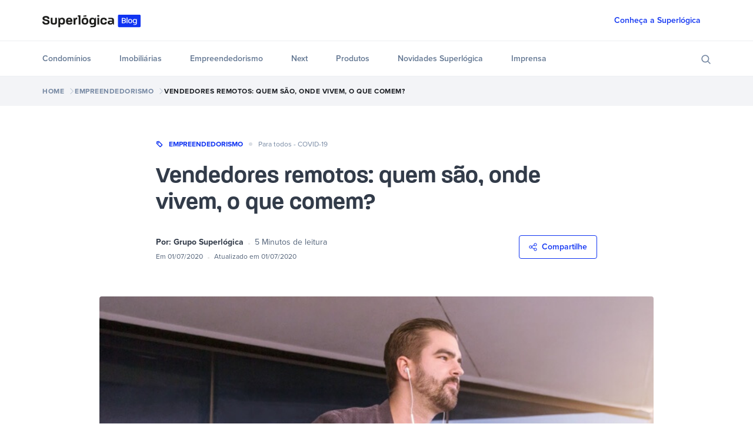

--- FILE ---
content_type: text/html
request_url: https://blog.superlogica.com/empreendedorismo/vendedores-remotos/
body_size: 48468
content:
<!DOCTYPE html><html lang="pt-br"><head><script type="text/javascript" src="//js.hsforms.net/forms/v2.js"></script><script>(function(w,d,s,l,i){w[l]=w[l]||[];w[l].push({'gtm.start':
            new Date().getTime(),event:'gtm.js'});var f=d.getElementsByTagName(s)[0],
            j=d.createElement(s),dl=l!='dataLayer'?'&l='+l:'';j.async=true;j.src=
            'https://www.googletagmanager.com/gtm.js?id='+i+dl;f.parentNode.insertBefore(j,f);
            })(window,document,'script','dataLayer','GTM-5FLGSRD');</script><meta charSet="utf-8"/><meta http-equiv="x-ua-compatible" content="ie=edge"/><meta name="viewport" content="width=device-width, initial-scale=1, shrink-to-fit=no"/><meta name="theme-color" content="#006aff"/><meta data-react-helmet="true" property="og:image" content="https://blog.superlogica.com/media/og-image-superlogica.png"/><meta data-react-helmet="true" property="og:type" content="website"/><meta data-react-helmet="true" property="og:description" content="Afinal, o que é um vendedor remoto, quais os benefícios, como gerenciá-los e quais softwares vão ajudar a acompanhar vendedores remotos?"/><meta data-react-helmet="true" property="og:title" content="Vendedores remotos: quem são, onde vivem, o que comem?"/><meta data-react-helmet="true" name="description" content="Afinal, o que é um vendedor remoto, quais os benefícios, como gerenciá-los e quais softwares vão ajudar a acompanhar vendedores remotos?"/><meta name="generator" content="Gatsby 4.19.2"/><style data-href="/styles.009d3f5896856ece33e5.css" data-identity="gatsby-global-css">.Toastify__toast-container{box-sizing:border-box;color:#fff;padding:4px;position:fixed;-webkit-transform:translateZ(9999px);width:320px;z-index:9999}.Toastify__toast-container--top-left{left:1em;top:1em}.Toastify__toast-container--top-center{left:50%;top:1em;-webkit-transform:translateX(-50%);transform:translateX(-50%)}.Toastify__toast-container--top-right{right:1em;top:1em}.Toastify__toast-container--bottom-left{bottom:1em;left:1em}.Toastify__toast-container--bottom-center{bottom:1em;left:50%;-webkit-transform:translateX(-50%);transform:translateX(-50%)}.Toastify__toast-container--bottom-right{bottom:1em;right:1em}@media only screen and (max-width:480px){.Toastify__toast-container{left:0;margin:0;padding:0;width:100vw}.Toastify__toast-container--top-center,.Toastify__toast-container--top-left,.Toastify__toast-container--top-right{top:0;-webkit-transform:translateX(0);transform:translateX(0)}.Toastify__toast-container--bottom-center,.Toastify__toast-container--bottom-left,.Toastify__toast-container--bottom-right{bottom:0;-webkit-transform:translateX(0);transform:translateX(0)}.Toastify__toast-container--rtl{left:auto;right:0}}.Toastify__toast{border-radius:4px;box-shadow:0 1px 10px 0 rgba(0,0,0,.1),0 2px 15px 0 rgba(0,0,0,.05);box-sizing:border-box;cursor:pointer;direction:ltr;display:flex;font-family:sans-serif;justify-content:space-between;margin-bottom:1rem;max-height:800px;min-height:64px;overflow:hidden;padding:8px;position:relative}.Toastify__toast--rtl{direction:rtl}.Toastify__toast--dark{background:#121212;color:#fff}.Toastify__toast--default{background:#fff;color:#aaa}.Toastify__toast--info{background:#3498db}.Toastify__toast--success{background:#07bc0c}.Toastify__toast--warning{background:#f1c40f}.Toastify__toast--error{background:#e74c3c}.Toastify__toast-body{flex:1 1 auto;margin:auto 0;padding:6px}.Toastify--animate{-webkit-animation-duration:.7s;animation-duration:.7s;-webkit-animation-fill-mode:both;animation-fill-mode:both}@media only screen and (max-width:480px){.Toastify__toast{border-radius:0;margin-bottom:0}}.Toastify__close-button{align-self:flex-start;background:transparent;border:none;color:#fff;cursor:pointer;opacity:.7;outline:none;padding:0;transition:.3s ease}.Toastify__close-button--default{color:#000;opacity:.3}.Toastify__close-button>svg{fill:currentColor;height:16px;width:14px}.Toastify__close-button:focus,.Toastify__close-button:hover{opacity:1}@-webkit-keyframes Toastify__trackProgress{0%{-webkit-transform:scaleX(1);transform:scaleX(1)}to{-webkit-transform:scaleX(0);transform:scaleX(0)}}@keyframes Toastify__trackProgress{0%{-webkit-transform:scaleX(1);transform:scaleX(1)}to{-webkit-transform:scaleX(0);transform:scaleX(0)}}.Toastify__progress-bar{background-color:hsla(0,0%,100%,.7);bottom:0;height:5px;left:0;opacity:.7;position:absolute;-webkit-transform-origin:left;transform-origin:left;width:100%;z-index:9999}.Toastify__progress-bar--animated{-webkit-animation:Toastify__trackProgress linear 1 forwards;animation:Toastify__trackProgress linear 1 forwards}.Toastify__progress-bar--controlled{transition:-webkit-transform .2s;transition:transform .2s;transition:transform .2s,-webkit-transform .2s}.Toastify__progress-bar--rtl{left:auto;right:0;-webkit-transform-origin:right;transform-origin:right}.Toastify__progress-bar--default{background:linear-gradient(90deg,#4cd964,#5ac8fa,#007aff,#34aadc,#5856d6,#ff2d55)}.Toastify__progress-bar--dark{background:#bb86fc}@-webkit-keyframes Toastify__bounceInRight{0%,60%,75%,90%,to{-webkit-animation-timing-function:cubic-bezier(.215,.61,.355,1);animation-timing-function:cubic-bezier(.215,.61,.355,1)}0%{opacity:0;-webkit-transform:translate3d(3000px,0,0);transform:translate3d(3000px,0,0)}60%{opacity:1;-webkit-transform:translate3d(-25px,0,0);transform:translate3d(-25px,0,0)}75%{-webkit-transform:translate3d(10px,0,0);transform:translate3d(10px,0,0)}90%{-webkit-transform:translate3d(-5px,0,0);transform:translate3d(-5px,0,0)}to{-webkit-transform:none;transform:none}}@keyframes Toastify__bounceInRight{0%,60%,75%,90%,to{-webkit-animation-timing-function:cubic-bezier(.215,.61,.355,1);animation-timing-function:cubic-bezier(.215,.61,.355,1)}0%{opacity:0;-webkit-transform:translate3d(3000px,0,0);transform:translate3d(3000px,0,0)}60%{opacity:1;-webkit-transform:translate3d(-25px,0,0);transform:translate3d(-25px,0,0)}75%{-webkit-transform:translate3d(10px,0,0);transform:translate3d(10px,0,0)}90%{-webkit-transform:translate3d(-5px,0,0);transform:translate3d(-5px,0,0)}to{-webkit-transform:none;transform:none}}@-webkit-keyframes Toastify__bounceOutRight{20%{opacity:1;-webkit-transform:translate3d(-20px,0,0);transform:translate3d(-20px,0,0)}to{opacity:0;-webkit-transform:translate3d(2000px,0,0);transform:translate3d(2000px,0,0)}}@keyframes Toastify__bounceOutRight{20%{opacity:1;-webkit-transform:translate3d(-20px,0,0);transform:translate3d(-20px,0,0)}to{opacity:0;-webkit-transform:translate3d(2000px,0,0);transform:translate3d(2000px,0,0)}}@-webkit-keyframes Toastify__bounceInLeft{0%,60%,75%,90%,to{-webkit-animation-timing-function:cubic-bezier(.215,.61,.355,1);animation-timing-function:cubic-bezier(.215,.61,.355,1)}0%{opacity:0;-webkit-transform:translate3d(-3000px,0,0);transform:translate3d(-3000px,0,0)}60%{opacity:1;-webkit-transform:translate3d(25px,0,0);transform:translate3d(25px,0,0)}75%{-webkit-transform:translate3d(-10px,0,0);transform:translate3d(-10px,0,0)}90%{-webkit-transform:translate3d(5px,0,0);transform:translate3d(5px,0,0)}to{-webkit-transform:none;transform:none}}@keyframes Toastify__bounceInLeft{0%,60%,75%,90%,to{-webkit-animation-timing-function:cubic-bezier(.215,.61,.355,1);animation-timing-function:cubic-bezier(.215,.61,.355,1)}0%{opacity:0;-webkit-transform:translate3d(-3000px,0,0);transform:translate3d(-3000px,0,0)}60%{opacity:1;-webkit-transform:translate3d(25px,0,0);transform:translate3d(25px,0,0)}75%{-webkit-transform:translate3d(-10px,0,0);transform:translate3d(-10px,0,0)}90%{-webkit-transform:translate3d(5px,0,0);transform:translate3d(5px,0,0)}to{-webkit-transform:none;transform:none}}@-webkit-keyframes Toastify__bounceOutLeft{20%{opacity:1;-webkit-transform:translate3d(20px,0,0);transform:translate3d(20px,0,0)}to{opacity:0;-webkit-transform:translate3d(-2000px,0,0);transform:translate3d(-2000px,0,0)}}@keyframes Toastify__bounceOutLeft{20%{opacity:1;-webkit-transform:translate3d(20px,0,0);transform:translate3d(20px,0,0)}to{opacity:0;-webkit-transform:translate3d(-2000px,0,0);transform:translate3d(-2000px,0,0)}}@-webkit-keyframes Toastify__bounceInUp{0%,60%,75%,90%,to{-webkit-animation-timing-function:cubic-bezier(.215,.61,.355,1);animation-timing-function:cubic-bezier(.215,.61,.355,1)}0%{opacity:0;-webkit-transform:translate3d(0,3000px,0);transform:translate3d(0,3000px,0)}60%{opacity:1;-webkit-transform:translate3d(0,-20px,0);transform:translate3d(0,-20px,0)}75%{-webkit-transform:translate3d(0,10px,0);transform:translate3d(0,10px,0)}90%{-webkit-transform:translate3d(0,-5px,0);transform:translate3d(0,-5px,0)}to{-webkit-transform:translateZ(0);transform:translateZ(0)}}@keyframes Toastify__bounceInUp{0%,60%,75%,90%,to{-webkit-animation-timing-function:cubic-bezier(.215,.61,.355,1);animation-timing-function:cubic-bezier(.215,.61,.355,1)}0%{opacity:0;-webkit-transform:translate3d(0,3000px,0);transform:translate3d(0,3000px,0)}60%{opacity:1;-webkit-transform:translate3d(0,-20px,0);transform:translate3d(0,-20px,0)}75%{-webkit-transform:translate3d(0,10px,0);transform:translate3d(0,10px,0)}90%{-webkit-transform:translate3d(0,-5px,0);transform:translate3d(0,-5px,0)}to{-webkit-transform:translateZ(0);transform:translateZ(0)}}@-webkit-keyframes Toastify__bounceOutUp{20%{-webkit-transform:translate3d(0,-10px,0);transform:translate3d(0,-10px,0)}40%,45%{opacity:1;-webkit-transform:translate3d(0,20px,0);transform:translate3d(0,20px,0)}to{opacity:0;-webkit-transform:translate3d(0,-2000px,0);transform:translate3d(0,-2000px,0)}}@keyframes Toastify__bounceOutUp{20%{-webkit-transform:translate3d(0,-10px,0);transform:translate3d(0,-10px,0)}40%,45%{opacity:1;-webkit-transform:translate3d(0,20px,0);transform:translate3d(0,20px,0)}to{opacity:0;-webkit-transform:translate3d(0,-2000px,0);transform:translate3d(0,-2000px,0)}}@-webkit-keyframes Toastify__bounceInDown{0%,60%,75%,90%,to{-webkit-animation-timing-function:cubic-bezier(.215,.61,.355,1);animation-timing-function:cubic-bezier(.215,.61,.355,1)}0%{opacity:0;-webkit-transform:translate3d(0,-3000px,0);transform:translate3d(0,-3000px,0)}60%{opacity:1;-webkit-transform:translate3d(0,25px,0);transform:translate3d(0,25px,0)}75%{-webkit-transform:translate3d(0,-10px,0);transform:translate3d(0,-10px,0)}90%{-webkit-transform:translate3d(0,5px,0);transform:translate3d(0,5px,0)}to{-webkit-transform:none;transform:none}}@keyframes Toastify__bounceInDown{0%,60%,75%,90%,to{-webkit-animation-timing-function:cubic-bezier(.215,.61,.355,1);animation-timing-function:cubic-bezier(.215,.61,.355,1)}0%{opacity:0;-webkit-transform:translate3d(0,-3000px,0);transform:translate3d(0,-3000px,0)}60%{opacity:1;-webkit-transform:translate3d(0,25px,0);transform:translate3d(0,25px,0)}75%{-webkit-transform:translate3d(0,-10px,0);transform:translate3d(0,-10px,0)}90%{-webkit-transform:translate3d(0,5px,0);transform:translate3d(0,5px,0)}to{-webkit-transform:none;transform:none}}@-webkit-keyframes Toastify__bounceOutDown{20%{-webkit-transform:translate3d(0,10px,0);transform:translate3d(0,10px,0)}40%,45%{opacity:1;-webkit-transform:translate3d(0,-20px,0);transform:translate3d(0,-20px,0)}to{opacity:0;-webkit-transform:translate3d(0,2000px,0);transform:translate3d(0,2000px,0)}}@keyframes Toastify__bounceOutDown{20%{-webkit-transform:translate3d(0,10px,0);transform:translate3d(0,10px,0)}40%,45%{opacity:1;-webkit-transform:translate3d(0,-20px,0);transform:translate3d(0,-20px,0)}to{opacity:0;-webkit-transform:translate3d(0,2000px,0);transform:translate3d(0,2000px,0)}}.Toastify__bounce-enter--bottom-left,.Toastify__bounce-enter--top-left{-webkit-animation-name:Toastify__bounceInLeft;animation-name:Toastify__bounceInLeft}.Toastify__bounce-enter--bottom-right,.Toastify__bounce-enter--top-right{-webkit-animation-name:Toastify__bounceInRight;animation-name:Toastify__bounceInRight}.Toastify__bounce-enter--top-center{-webkit-animation-name:Toastify__bounceInDown;animation-name:Toastify__bounceInDown}.Toastify__bounce-enter--bottom-center{-webkit-animation-name:Toastify__bounceInUp;animation-name:Toastify__bounceInUp}.Toastify__bounce-exit--bottom-left,.Toastify__bounce-exit--top-left{-webkit-animation-name:Toastify__bounceOutLeft;animation-name:Toastify__bounceOutLeft}.Toastify__bounce-exit--bottom-right,.Toastify__bounce-exit--top-right{-webkit-animation-name:Toastify__bounceOutRight;animation-name:Toastify__bounceOutRight}.Toastify__bounce-exit--top-center{-webkit-animation-name:Toastify__bounceOutUp;animation-name:Toastify__bounceOutUp}.Toastify__bounce-exit--bottom-center{-webkit-animation-name:Toastify__bounceOutDown;animation-name:Toastify__bounceOutDown}@-webkit-keyframes Toastify__zoomIn{0%{opacity:0;-webkit-transform:scale3d(.3,.3,.3);transform:scale3d(.3,.3,.3)}50%{opacity:1}}@keyframes Toastify__zoomIn{0%{opacity:0;-webkit-transform:scale3d(.3,.3,.3);transform:scale3d(.3,.3,.3)}50%{opacity:1}}@-webkit-keyframes Toastify__zoomOut{0%{opacity:1}50%{opacity:0;-webkit-transform:scale3d(.3,.3,.3);transform:scale3d(.3,.3,.3)}to{opacity:0}}@keyframes Toastify__zoomOut{0%{opacity:1}50%{opacity:0;-webkit-transform:scale3d(.3,.3,.3);transform:scale3d(.3,.3,.3)}to{opacity:0}}.Toastify__zoom-enter{-webkit-animation-name:Toastify__zoomIn;animation-name:Toastify__zoomIn}.Toastify__zoom-exit{-webkit-animation-name:Toastify__zoomOut;animation-name:Toastify__zoomOut}@-webkit-keyframes Toastify__flipIn{0%{-webkit-animation-timing-function:ease-in;animation-timing-function:ease-in;opacity:0;-webkit-transform:perspective(400px) rotateX(90deg);transform:perspective(400px) rotateX(90deg)}40%{-webkit-animation-timing-function:ease-in;animation-timing-function:ease-in;-webkit-transform:perspective(400px) rotateX(-20deg);transform:perspective(400px) rotateX(-20deg)}60%{opacity:1;-webkit-transform:perspective(400px) rotateX(10deg);transform:perspective(400px) rotateX(10deg)}80%{-webkit-transform:perspective(400px) rotateX(-5deg);transform:perspective(400px) rotateX(-5deg)}to{-webkit-transform:perspective(400px);transform:perspective(400px)}}@keyframes Toastify__flipIn{0%{-webkit-animation-timing-function:ease-in;animation-timing-function:ease-in;opacity:0;-webkit-transform:perspective(400px) rotateX(90deg);transform:perspective(400px) rotateX(90deg)}40%{-webkit-animation-timing-function:ease-in;animation-timing-function:ease-in;-webkit-transform:perspective(400px) rotateX(-20deg);transform:perspective(400px) rotateX(-20deg)}60%{opacity:1;-webkit-transform:perspective(400px) rotateX(10deg);transform:perspective(400px) rotateX(10deg)}80%{-webkit-transform:perspective(400px) rotateX(-5deg);transform:perspective(400px) rotateX(-5deg)}to{-webkit-transform:perspective(400px);transform:perspective(400px)}}@-webkit-keyframes Toastify__flipOut{0%{-webkit-transform:perspective(400px);transform:perspective(400px)}30%{opacity:1;-webkit-transform:perspective(400px) rotateX(-20deg);transform:perspective(400px) rotateX(-20deg)}to{opacity:0;-webkit-transform:perspective(400px) rotateX(90deg);transform:perspective(400px) rotateX(90deg)}}@keyframes Toastify__flipOut{0%{-webkit-transform:perspective(400px);transform:perspective(400px)}30%{opacity:1;-webkit-transform:perspective(400px) rotateX(-20deg);transform:perspective(400px) rotateX(-20deg)}to{opacity:0;-webkit-transform:perspective(400px) rotateX(90deg);transform:perspective(400px) rotateX(90deg)}}.Toastify__flip-enter{-webkit-animation-name:Toastify__flipIn;animation-name:Toastify__flipIn}.Toastify__flip-exit{-webkit-animation-name:Toastify__flipOut;animation-name:Toastify__flipOut}@-webkit-keyframes Toastify__slideInRight{0%{-webkit-transform:translate3d(110%,0,0);transform:translate3d(110%,0,0);visibility:visible}to{-webkit-transform:translateZ(0);transform:translateZ(0)}}@keyframes Toastify__slideInRight{0%{-webkit-transform:translate3d(110%,0,0);transform:translate3d(110%,0,0);visibility:visible}to{-webkit-transform:translateZ(0);transform:translateZ(0)}}@-webkit-keyframes Toastify__slideInLeft{0%{-webkit-transform:translate3d(-110%,0,0);transform:translate3d(-110%,0,0);visibility:visible}to{-webkit-transform:translateZ(0);transform:translateZ(0)}}@keyframes Toastify__slideInLeft{0%{-webkit-transform:translate3d(-110%,0,0);transform:translate3d(-110%,0,0);visibility:visible}to{-webkit-transform:translateZ(0);transform:translateZ(0)}}@-webkit-keyframes Toastify__slideInUp{0%{-webkit-transform:translate3d(0,110%,0);transform:translate3d(0,110%,0);visibility:visible}to{-webkit-transform:translateZ(0);transform:translateZ(0)}}@keyframes Toastify__slideInUp{0%{-webkit-transform:translate3d(0,110%,0);transform:translate3d(0,110%,0);visibility:visible}to{-webkit-transform:translateZ(0);transform:translateZ(0)}}@-webkit-keyframes Toastify__slideInDown{0%{-webkit-transform:translate3d(0,-110%,0);transform:translate3d(0,-110%,0);visibility:visible}to{-webkit-transform:translateZ(0);transform:translateZ(0)}}@keyframes Toastify__slideInDown{0%{-webkit-transform:translate3d(0,-110%,0);transform:translate3d(0,-110%,0);visibility:visible}to{-webkit-transform:translateZ(0);transform:translateZ(0)}}@-webkit-keyframes Toastify__slideOutRight{0%{-webkit-transform:translateZ(0);transform:translateZ(0)}to{-webkit-transform:translate3d(110%,0,0);transform:translate3d(110%,0,0);visibility:hidden}}@keyframes Toastify__slideOutRight{0%{-webkit-transform:translateZ(0);transform:translateZ(0)}to{-webkit-transform:translate3d(110%,0,0);transform:translate3d(110%,0,0);visibility:hidden}}@-webkit-keyframes Toastify__slideOutLeft{0%{-webkit-transform:translateZ(0);transform:translateZ(0)}to{-webkit-transform:translate3d(-110%,0,0);transform:translate3d(-110%,0,0);visibility:hidden}}@keyframes Toastify__slideOutLeft{0%{-webkit-transform:translateZ(0);transform:translateZ(0)}to{-webkit-transform:translate3d(-110%,0,0);transform:translate3d(-110%,0,0);visibility:hidden}}@-webkit-keyframes Toastify__slideOutDown{0%{-webkit-transform:translateZ(0);transform:translateZ(0)}to{-webkit-transform:translate3d(0,500px,0);transform:translate3d(0,500px,0);visibility:hidden}}@keyframes Toastify__slideOutDown{0%{-webkit-transform:translateZ(0);transform:translateZ(0)}to{-webkit-transform:translate3d(0,500px,0);transform:translate3d(0,500px,0);visibility:hidden}}@-webkit-keyframes Toastify__slideOutUp{0%{-webkit-transform:translateZ(0);transform:translateZ(0)}to{-webkit-transform:translate3d(0,-500px,0);transform:translate3d(0,-500px,0);visibility:hidden}}@keyframes Toastify__slideOutUp{0%{-webkit-transform:translateZ(0);transform:translateZ(0)}to{-webkit-transform:translate3d(0,-500px,0);transform:translate3d(0,-500px,0);visibility:hidden}}.Toastify__slide-enter--bottom-left,.Toastify__slide-enter--top-left{-webkit-animation-name:Toastify__slideInLeft;animation-name:Toastify__slideInLeft}.Toastify__slide-enter--bottom-right,.Toastify__slide-enter--top-right{-webkit-animation-name:Toastify__slideInRight;animation-name:Toastify__slideInRight}.Toastify__slide-enter--top-center{-webkit-animation-name:Toastify__slideInDown;animation-name:Toastify__slideInDown}.Toastify__slide-enter--bottom-center{-webkit-animation-name:Toastify__slideInUp;animation-name:Toastify__slideInUp}.Toastify__slide-exit--bottom-left,.Toastify__slide-exit--top-left{-webkit-animation-name:Toastify__slideOutLeft;animation-name:Toastify__slideOutLeft}.Toastify__slide-exit--bottom-right,.Toastify__slide-exit--top-right{-webkit-animation-name:Toastify__slideOutRight;animation-name:Toastify__slideOutRight}.Toastify__slide-exit--top-center{-webkit-animation-name:Toastify__slideOutUp;animation-name:Toastify__slideOutUp}.Toastify__slide-exit--bottom-center{-webkit-animation-name:Toastify__slideOutDown;animation-name:Toastify__slideOutDown}</style><title data-react-helmet="true">Vendedores remotos: quem são, onde vivem, o que comem? - Blog Superlógica - Parceiro do condomínio e da imobiliária</title><style>.gatsby-image-wrapper{position:relative;overflow:hidden}.gatsby-image-wrapper picture.object-fit-polyfill{position:static!important}.gatsby-image-wrapper img{bottom:0;height:100%;left:0;margin:0;max-width:none;padding:0;position:absolute;right:0;top:0;width:100%;object-fit:cover}.gatsby-image-wrapper [data-main-image]{opacity:0;transform:translateZ(0);transition:opacity .25s linear;will-change:opacity}.gatsby-image-wrapper-constrained{display:inline-block;vertical-align:top}</style><noscript><style>.gatsby-image-wrapper noscript [data-main-image]{opacity:1!important}.gatsby-image-wrapper [data-placeholder-image]{opacity:0!important}</style></noscript><script type="module">const e="undefined"!=typeof HTMLImageElement&&"loading"in HTMLImageElement.prototype;e&&document.body.addEventListener("load",(function(e){const t=e.target;if(void 0===t.dataset.mainImage)return;if(void 0===t.dataset.gatsbyImageSsr)return;let a=null,n=t;for(;null===a&&n;)void 0!==n.parentNode.dataset.gatsbyImageWrapper&&(a=n.parentNode),n=n.parentNode;const o=a.querySelector("[data-placeholder-image]"),r=new Image;r.src=t.currentSrc,r.decode().catch((()=>{})).then((()=>{t.style.opacity=1,o&&(o.style.opacity=0,o.style.transition="opacity 500ms linear")}))}),!0);</script><link rel="preload" as="style" href="https://use.typekit.net/oaz2fqp.css"/><link rel="preload" as="style" href="https://use.typekit.net/dhj7cep.css"/><link rel="preload" as="style" href="https://use.typekit.net/kiy2wkh.css"/><style data-styled="" data-styled-version="5.3.5">.jwcZno{display:inline-block;-webkit-align-self:center;-ms-flex-item-align:center;align-self:center;z-index:2;}/*!sc*/
.jwcZno svg{display:block;}/*!sc*/
data-styled.g7[id="sc-1462nd3-0"]{content:"jwcZno,"}/*!sc*/
.eeUjwu{display:-webkit-inline-box;display:-webkit-inline-flex;display:-ms-inline-flexbox;display:inline-flex;-webkit-align-self:flex-start;-ms-flex-item-align:start;align-self:flex-start;-webkit-box-pack:center;-webkit-justify-content:center;-ms-flex-pack:center;justify-content:center;-webkit-user-select:none;-moz-user-select:none;-ms-user-select:none;user-select:none;vertical-align:middle;outline:none;-webkit-transition:0.2s all linear;transition:0.2s all linear;position:relative;overflow:hidden;word-spacing:initial;-webkit-transform:scale(0,0,0);-ms-transform:scale(0,0,0);transform:scale(0,0,0);text-shadow:none;text-align:center;width:auto;font-family:'proxima-nova',sans-serif;border-radius:4px;font-size:14px;-webkit-letter-spacing:0px;-moz-letter-spacing:0px;-ms-letter-spacing:0px;letter-spacing:0px;line-height:14px;padding-top:12px;padding-right:16px;padding-bottom:12px;padding-left:16px;font-weight:500;background:transparent;color:#1034F2;border:1px solid transparent;}/*!sc*/
.eeUjwu .sc-1462nd3-0.left-icon{margin-right:8px;}/*!sc*/
.eeUjwu .sc-1462nd3-0.right-icon{margin-left:8px;}/*!sc*/
.eeUjwu .sc-1462nd3-0 svg{width:14px;height:14px;}/*!sc*/
.eeUjwu svg{fill:#1034F2;color:#1034F2;}/*!sc*/
.eeUjwu:hover{color:#405df5;}/*!sc*/
.eeUjwu:hover svg{fill:#405df5;color:#405df5;}/*!sc*/
.eeUjwu:focus{box-shadow:0 0 0 4px rgba(64,93,245,0.25);}/*!sc*/
.eeUjwu:disabled{background:#DBDFE5;color:#AAB5C4;border:1px solid transparent;}/*!sc*/
.eeUjwu:disabled svg{fill:#AAB5C4;color:#AAB5C4;}/*!sc*/
.eeUjwu:after{content:'';display:block;position:absolute;width:100%;height:100%;top:0px;left:0px;pointer-events:none;background-repeat:no-repeat;background-position:50% center;-webkit-transform:scale(10,10);-ms-transform:scale(10,10);transform:scale(10,10);opacity:0;-webkit-transition:-webkit-transform 0.5s ease 0s,opacity 1s ease 0s;-webkit-transition:transform 0.5s ease 0s,opacity 1s ease 0s;transition:transform 0.5s ease 0s,opacity 1s ease 0s;}/*!sc*/
.eeUjwu:active:after{-webkit-transform:scale(0,0);-ms-transform:scale(0,0);transform:scale(0,0);opacity:0.2;-webkit-transition:all 0s ease 0s;transition:all 0s ease 0s;}/*!sc*/
.eeUjwu:after{background-image:radial-gradient(circle,rgb(11,12,16) 10%,transparent 10%);}/*!sc*/
.eeUjwu:hover{-webkit-text-decoration:none;text-decoration:none;}/*!sc*/
.cjUUKG{display:-webkit-inline-box;display:-webkit-inline-flex;display:-ms-inline-flexbox;display:inline-flex;-webkit-align-self:flex-start;-ms-flex-item-align:start;align-self:flex-start;-webkit-box-pack:center;-webkit-justify-content:center;-ms-flex-pack:center;justify-content:center;-webkit-user-select:none;-moz-user-select:none;-ms-user-select:none;user-select:none;vertical-align:middle;outline:none;-webkit-transition:0.2s all linear;transition:0.2s all linear;position:relative;overflow:hidden;word-spacing:initial;-webkit-transform:scale(0,0,0);-ms-transform:scale(0,0,0);transform:scale(0,0,0);text-shadow:none;text-align:center;width:auto;font-family:'proxima-nova',sans-serif;border-radius:4px;font-size:14px;-webkit-letter-spacing:0px;-moz-letter-spacing:0px;-ms-letter-spacing:0px;letter-spacing:0px;line-height:14px;padding-top:12px;padding-right:16px;padding-bottom:12px;padding-left:16px;font-weight:500;background:transparent;color:#1034F2;border:1px solid #1034F2;}/*!sc*/
.cjUUKG .sc-1462nd3-0.left-icon{margin-right:8px;}/*!sc*/
.cjUUKG .sc-1462nd3-0.right-icon{margin-left:8px;}/*!sc*/
.cjUUKG .sc-1462nd3-0 svg{width:14px;height:14px;}/*!sc*/
.cjUUKG svg{fill:#1034F2;color:#1034F2;}/*!sc*/
.cjUUKG:hover{border-color:#1034F2;background:#1034F2;color:#FFFFFF;}/*!sc*/
.cjUUKG:hover svg{fill:#FFFFFF;color:#FFFFFF;}/*!sc*/
.cjUUKG:focus{box-shadow:0 0 0 4px rgba(16,52,242,0.25);}/*!sc*/
.cjUUKG:disabled{background:#DBDFE5;color:#AAB5C4;border:1px solid transparent;}/*!sc*/
.cjUUKG:disabled svg{fill:#AAB5C4;color:#AAB5C4;}/*!sc*/
.cjUUKG:after{content:'';display:block;position:absolute;width:100%;height:100%;top:0px;left:0px;pointer-events:none;background-repeat:no-repeat;background-position:50% center;-webkit-transform:scale(10,10);-ms-transform:scale(10,10);transform:scale(10,10);opacity:0;-webkit-transition:-webkit-transform 0.5s ease 0s,opacity 1s ease 0s;-webkit-transition:transform 0.5s ease 0s,opacity 1s ease 0s;transition:transform 0.5s ease 0s,opacity 1s ease 0s;}/*!sc*/
.cjUUKG:active:after{-webkit-transform:scale(0,0);-ms-transform:scale(0,0);transform:scale(0,0);opacity:0.2;-webkit-transition:all 0s ease 0s;transition:all 0s ease 0s;}/*!sc*/
.cjUUKG:after{background-image:radial-gradient(circle,rgb(11,12,16) 10%,transparent 10%);}/*!sc*/
.cjUUKG:hover{-webkit-text-decoration:none;text-decoration:none;}/*!sc*/
data-styled.g8[id="sc-1462nd3-1"]{content:"eeUjwu,cjUUKG,"}/*!sc*/
.iXOkcR{position:relative;text-align:left;color:#323B49;font-family:'proxima-nova',sans-serif;font-weight:400;font-size:18px;line-height:24px;}/*!sc*/
.hsPqRz{position:relative;text-align:left;color:#323B49;font-family:'proxima-nova',sans-serif;font-weight:700;font-size:calc(19.26px + 1.48vw);line-height:calc(22.07px + 1.85vw);}/*!sc*/
.bJioVm{position:relative;text-align:left;color:#323B49;font-family:'proxima-nova',sans-serif;font-weight:700;font-size:14px;line-height:20px;}/*!sc*/
.kPHCvh{position:relative;text-align:left;color:#536379;font-family:'proxima-nova',sans-serif;font-weight:400;font-size:14px;line-height:20px;}/*!sc*/
.jLbWvK{position:relative;text-align:left;color:#536379;font-family:'proxima-nova',sans-serif;font-weight:400;font-size:12px;line-height:16px;}/*!sc*/
.jSevHx{position:relative;text-align:left;color:#323B49;font-family:'proxima-nova',sans-serif;font-weight:700;font-size:12px;line-height:16px;}/*!sc*/
.bgyBgn{position:relative;text-align:left;color:#323B49;font-family:'proxima-nova',sans-serif;font-weight:700;font-size:calc(22.81px + 0.37vw);line-height:calc(26.22px + 0.56vw);}/*!sc*/
.kRtrTH{position:relative;text-align:left;color:#323B49;font-family:'proxima-nova',sans-serif;font-weight:700;font-size:calc(13.41px + 0.19vw);line-height:calc(19.41px + 0.19vw);}/*!sc*/
.YTtuL{position:relative;text-align:left;color:#AAB5C4;font-family:'proxima-nova',sans-serif;font-weight:400;font-size:12px;line-height:16px;}/*!sc*/
.fSdMOM{position:relative;text-align:left;color:#FFFFFF;font-family:'proxima-nova',sans-serif;font-weight:700;font-size:12px;line-height:16px;}/*!sc*/
.ksuHWv{position:relative;text-align:left;color:#FFFFFF;font-family:'proxima-nova',sans-serif;font-weight:400;font-size:12px;line-height:16px;}/*!sc*/
.eWUwdJ{position:relative;text-align:left;color:#323B49;font-family:'proxima-nova',sans-serif;font-weight:300;font-size:12px;line-height:16px;}/*!sc*/
data-styled.g30[id="sc-1yv443x-0"]{content:"iXOkcR,hsPqRz,bJioVm,kPHCvh,jLbWvK,jSevHx,bgyBgn,kRtrTH,YTtuL,fSdMOM,ksuHWv,eWUwdJ,"}/*!sc*/
*,*::before,*::after{box-sizing:border-box;outline:none;}/*!sc*/
body{margin:0;font-size:1rem;font-weight:400;font-family:sans-serif;line-height:1.5;-webkit-text-size-adjust:100%;-webkit-tap-highlight-color:rgba(0,0,0,0);-webkit-font-smoothing:antialiased;-moz-osx-font-smoothing:grayscale;text-rendering:optimizeLegibility;}/*!sc*/
[tabindex="-1"]:focus:not(:focus-visible){outline:0 !important;}/*!sc*/
hr{margin:1rem 0;color:inherit;border:0;opacity:0.25;}/*!sc*/
hr:not([size]){height:1px;}/*!sc*/
h1,h2,h3,h4,h5,h6{margin-top:0;margin-bottom:0;font-weight:500;line-height:1.2;}/*!sc*/
p{margin:0;}/*!sc*/
abbr[title],abbr[data-original-title]{-webkit-text-decoration:underline;text-decoration:underline;-webkit-text-decoration:underline dotted;-webkit-text-decoration:underline dotted;text-decoration:underline dotted;cursor:help;-webkit-text-decoration-skip-ink:none;-webkit-text-decoration-skip-ink:none;text-decoration-skip-ink:none;}/*!sc*/
address{margin:0;font-style:normal;line-height:inherit;}/*!sc*/
ol,ul{padding:0;margin:0;list-style:none;}/*!sc*/
ol,ul,dl{margin-top:0;}/*!sc*/
ol ol,ul ul,ol ul,ul ol{margin-bottom:0;}/*!sc*/
dt{font-weight:700;}/*!sc*/
dd{margin-bottom:.5rem;margin-left:0;}/*!sc*/
blockquote{margin:0;}/*!sc*/
b,strong{font-weight:700;}/*!sc*/
small{font-size:0.875em;}/*!sc*/
sub,sup{position:relative;font-size:0.75em;line-height:0;vertical-align:baseline;}/*!sc*/
sub{bottom:-.25em;}/*!sc*/
sup{top:-.5em;}/*!sc*/
a{-webkit-text-decoration:none;text-decoration:none;}/*!sc*/
a:hover{-webkit-text-decoration:none;text-decoration:none;}/*!sc*/
pre,code,kbd,samp{font-family:SFMono-Regular,Menlo,Monaco,Consolas,"Liberation Mono","Courier New",monospace;font-size:1em;}/*!sc*/
pre{display:block;margin:0;overflow:auto;font-size:0.875em;}/*!sc*/
pre code{font-size:inherit;color:inherit;word-break:normal;}/*!sc*/
code{font-size:0.875em;word-wrap:break-word;}/*!sc*/
a > code{color:inherit;}/*!sc*/
kbd{padding:0.2rem 0.4rem;font-size:0.875em;border-radius:0.2rem;}/*!sc*/
kbd kbd{padding:0;font-size:1em;font-weight:700;}/*!sc*/
figure{margin:0;}/*!sc*/
img{vertical-align:middle;}/*!sc*/
svg{overflow:hidden;vertical-align:middle;}/*!sc*/
table{border-collapse:collapse;}/*!sc*/
caption{padding-top:0.5rem;padding-bottom:0.5rem;text-align:left;caption-side:bottom;}/*!sc*/
th{text-align:inherit;}/*!sc*/
input,button,select,optgroup,textarea{margin:0;font-family:inherit;font-size:inherit;line-height:inherit;}/*!sc*/
button,input{overflow:visible;}/*!sc*/
button,select{text-transform:none;}/*!sc*/
select{word-wrap:normal;}/*!sc*/
[list]::-webkit-calendar-picker-indicator{display:none;}/*!sc*/
button,[type="button"],[type="reset"],[type="submit"]{-webkit-appearance:button;}/*!sc*/
button:not(:disabled),[type="button"]:not(:disabled),[type="reset"]:not(:disabled),[type="submit"]:not(:disabled){cursor:pointer;}/*!sc*/
::-moz-focus-inner{padding:0;border-style:none;}/*!sc*/
input[type="date"],input[type="time"],input[type="datetime-local"],input[type="month"]{-webkit-appearance:textfield;}/*!sc*/
textarea{overflow:auto;resize:none;}/*!sc*/
fieldset{min-width:0;padding:0;margin:0;border:0;}/*!sc*/
legend{float:left;width:100%;padding:0;font-size:1.5rem;line-height:inherit;color:inherit;white-space:normal;}/*!sc*/
mark{padding:0.2em;}/*!sc*/
progress{vertical-align:baseline;}/*!sc*/
::-webkit-datetime-edit{overflow:visible;line-height:0;}/*!sc*/
[type="search"]{outline-offset:-2px;-webkit-appearance:textfield;}/*!sc*/
::-webkit-search-decoration{-webkit-appearance:none;}/*!sc*/
::-webkit-color-swatch-wrapper{padding:0;}/*!sc*/
::-webkit-file-upload-button{font:inherit;-webkit-appearance:button;}/*!sc*/
output{display:inline-block;}/*!sc*/
summary{display:list-item;cursor:pointer;}/*!sc*/
template{display:none;}/*!sc*/
main{display:block;}/*!sc*/
[hidden]{display:none !important;}/*!sc*/
input:-webkit-autofill,input:-webkit-autofill:hover,input:-webkit-autofill:focus,textarea:-webkit-autofill,textarea:-webkit-autofill:hover,textarea:-webkit-autofill:focus,select:-webkit-autofill,select:-webkit-autofill:hover,select:-webkit-autofill:focus{border:1px solid green;-webkit-text-fill-color:#FF0000;box-shadow:0 0 0px 1000px transparent inset;-webkit-transition:background-color 5000s ease-in-out 0s;transition:background-color 5000s ease-in-out 0s;}/*!sc*/
.invisible{position:absolute;-webkit-clip:rect(1px,1px,1px,1px);clip:rect(1px,1px,1px,1px);-webkit-clip-path:inset(0px 0px 99.9% 99.9%);-webkit-clip-path:inset(0px 0px 99.9% 99.9%);clip-path:inset(0px 0px 99.9% 99.9%);overflow:hidden;height:1px;width:1px;padding:0;border:0;}/*!sc*/
.ReactModal__Overlay{z-index:999;}/*!sc*/
.flex{display:-webkit-box;display:-webkit-flex;display:-ms-flexbox;display:flex;}/*!sc*/
.align-center{-webkit-align-items:center;-webkit-box-align:center;-ms-flex-align:center;align-items:center;}/*!sc*/
.margin-auto{margin:auto;}/*!sc*/
.mb-auto{margin-bottom:auto;}/*!sc*/
.mt-auto{margin-top:auto;}/*!sc*/
.my-auto{margin-top:auto;margin-bottom:auto;}/*!sc*/
.mb-xxxxs{margin-bottom:4px;}/*!sc*/
.mt-xxxxs{margin-top:4px;}/*!sc*/
.my-xxxxs{margin-top:4px;margin-bottom:4px;}/*!sc*/
.mb-xxxs{margin-bottom:8px;}/*!sc*/
.mt-xxxs{margin-top:8px;}/*!sc*/
.my-xxxs{margin-top:8px;margin-bottom:8px;}/*!sc*/
.mb-xxs{margin-bottom:12px;}/*!sc*/
.mt-xxs{margin-top:12px;}/*!sc*/
.my-xxs{margin-top:12px;margin-bottom:12px;}/*!sc*/
.mb-xs{margin-bottom:16px;}/*!sc*/
.mt-xs{margin-top:16px;}/*!sc*/
.my-xs{margin-top:16px;margin-bottom:16px;}/*!sc*/
.mb-sm{margin-bottom:24px;}/*!sc*/
.mt-sm{margin-top:24px;}/*!sc*/
.my-sm{margin-top:24px;margin-bottom:24px;}/*!sc*/
.mb-md{margin-bottom:32px;}/*!sc*/
.mt-md{margin-top:32px;}/*!sc*/
.my-md{margin-top:32px;margin-bottom:32px;}/*!sc*/
.mb-lg{margin-bottom:40px;}/*!sc*/
.mt-lg{margin-top:40px;}/*!sc*/
.my-lg{margin-top:40px;margin-bottom:40px;}/*!sc*/
.mb-xl{margin-bottom:48px;}/*!sc*/
.mt-xl{margin-top:48px;}/*!sc*/
.my-xl{margin-top:48px;margin-bottom:48px;}/*!sc*/
.mb-xxl{margin-bottom:56px;}/*!sc*/
.mt-xxl{margin-top:56px;}/*!sc*/
.my-xxl{margin-top:56px;margin-bottom:56px;}/*!sc*/
.mb-xxxl{margin-bottom:64px;}/*!sc*/
.mt-xxxl{margin-top:64px;}/*!sc*/
.my-xxxl{margin-top:64px;margin-bottom:64px;}/*!sc*/
.ml-auto{margin-left:auto;}/*!sc*/
.mr-auto{margin-right:auto;}/*!sc*/
.mx-auto{margin-right:auto;margin-left:auto;}/*!sc*/
.ml-xxxxs{margin-left:4px;}/*!sc*/
.mr-xxxxs{margin-right:4px;}/*!sc*/
.mx-xxxxs{margin-right:4px;margin-left:4px;}/*!sc*/
.ml-xxxs{margin-left:8px;}/*!sc*/
.mr-xxxs{margin-right:8px;}/*!sc*/
.mx-xxxs{margin-right:8px;margin-left:8px;}/*!sc*/
.ml-xxs{margin-left:12px;}/*!sc*/
.mr-xxs{margin-right:12px;}/*!sc*/
.mx-xxs{margin-right:12px;margin-left:12px;}/*!sc*/
.ml-xs{margin-left:16px;}/*!sc*/
.mr-xs{margin-right:16px;}/*!sc*/
.mx-xs{margin-right:16px;margin-left:16px;}/*!sc*/
.ml-sm{margin-left:24px;}/*!sc*/
.mr-sm{margin-right:24px;}/*!sc*/
.mx-sm{margin-right:24px;margin-left:24px;}/*!sc*/
.ml-md{margin-left:32px;}/*!sc*/
.mr-md{margin-right:32px;}/*!sc*/
.mx-md{margin-right:32px;margin-left:32px;}/*!sc*/
.ml-lg{margin-left:40px;}/*!sc*/
.mr-lg{margin-right:40px;}/*!sc*/
.mx-lg{margin-right:40px;margin-left:40px;}/*!sc*/
.pb-auto{padding-bottom:auto;}/*!sc*/
.pt-auto{padding-top:auto;}/*!sc*/
.py-auto{padding-top:auto;padding-bottom:auto;}/*!sc*/
.pb-xxxxs{padding-bottom:4px;}/*!sc*/
.pt-xxxxs{padding-top:4px;}/*!sc*/
.py-xxxxs{padding-top:4px;padding-bottom:4px;}/*!sc*/
.pb-xxxs{padding-bottom:8px;}/*!sc*/
.pt-xxxs{padding-top:8px;}/*!sc*/
.py-xxxs{padding-top:8px;padding-bottom:8px;}/*!sc*/
.pb-xxs{padding-bottom:12px;}/*!sc*/
.pt-xxs{padding-top:12px;}/*!sc*/
.py-xxs{padding-top:12px;padding-bottom:12px;}/*!sc*/
.pb-xs{padding-bottom:16px;}/*!sc*/
.pt-xs{padding-top:16px;}/*!sc*/
.py-xs{padding-top:16px;padding-bottom:16px;}/*!sc*/
.pb-sm{padding-bottom:24px;}/*!sc*/
.pt-sm{padding-top:24px;}/*!sc*/
.py-sm{padding-top:24px;padding-bottom:24px;}/*!sc*/
.pb-md{padding-bottom:32px;}/*!sc*/
.pt-md{padding-top:32px;}/*!sc*/
.py-md{padding-top:32px;padding-bottom:32px;}/*!sc*/
.pb-lg{padding-bottom:40px;}/*!sc*/
.pt-lg{padding-top:40px;}/*!sc*/
.py-lg{padding-top:40px;padding-bottom:40px;}/*!sc*/
.pb-xl{padding-bottom:48px;}/*!sc*/
.pt-xl{padding-top:48px;}/*!sc*/
.py-xl{padding-top:48px;padding-bottom:48px;}/*!sc*/
.pb-xxl{padding-bottom:56px;}/*!sc*/
.pt-xxl{padding-top:56px;}/*!sc*/
.py-xxl{padding-top:56px;padding-bottom:56px;}/*!sc*/
.pb-xxxl{padding-bottom:64px;}/*!sc*/
.pt-xxxl{padding-top:64px;}/*!sc*/
.py-xxxl{padding-top:64px;padding-bottom:64px;}/*!sc*/
.pl-auto{padding-left:auto;}/*!sc*/
.pr-auto{padding-right:auto;}/*!sc*/
.px-auto{padding-right:auto;padding-left:auto;}/*!sc*/
.pl-xxxxs{padding-left:4px;}/*!sc*/
.pr-xxxxs{padding-right:4px;}/*!sc*/
.px-xxxxs{padding-right:4px;padding-left:4px;}/*!sc*/
.pl-xxxs{padding-left:8px;}/*!sc*/
.pr-xxxs{padding-right:8px;}/*!sc*/
.px-xxxs{padding-right:8px;padding-left:8px;}/*!sc*/
.pl-xxs{padding-left:12px;}/*!sc*/
.pr-xxs{padding-right:12px;}/*!sc*/
.px-xxs{padding-right:12px;padding-left:12px;}/*!sc*/
.pl-xs{padding-left:16px;}/*!sc*/
.pr-xs{padding-right:16px;}/*!sc*/
.px-xs{padding-right:16px;padding-left:16px;}/*!sc*/
.pl-sm{padding-left:24px;}/*!sc*/
.pr-sm{padding-right:24px;}/*!sc*/
.px-sm{padding-right:24px;padding-left:24px;}/*!sc*/
.pl-md{padding-left:32px;}/*!sc*/
.pr-md{padding-right:32px;}/*!sc*/
.px-md{padding-right:32px;padding-left:32px;}/*!sc*/
.pl-lg{padding-left:40px;}/*!sc*/
.pr-lg{padding-right:40px;}/*!sc*/
.px-lg{padding-right:40px;padding-left:40px;}/*!sc*/
data-styled.g34[id="sc-global-eTptcn1"]{content:"sc-global-eTptcn1,"}/*!sc*/
:root{--toastify-color-light:#FFFFFF;--toastify-color-dark:#1C1F24;--toastify-color-info:#00b8ff;--toastify-color-success:#1B993B;--toastify-color-warning:#ffc02a;--toastify-color-error:#d61d1e;--toastify-icon-color-info:#FFFFFF;--toastify-icon-color-success:#FFFFFF;--toastify-icon-color-warning:#1C1F24;--toastify-icon-color-error:#FFFFFF;--toastify-font-family:proxima-nova,sans-serif;--toastify-text-color-light:#1C1F24;--toastify-text-color-dark:#FFFFFF;--toastify-text-color-info:#FFFFFF;--toastify-text-color-success:#FFFFFF;--toastify-text-color-warning:#1C1F24;--toastify-text-color-error:#FFFFFF;}/*!sc*/
data-styled.g38[id="sc-global-iEDSUG1"]{content:"sc-global-iEDSUG1,"}/*!sc*/
.vEPjG .Toastify__toast{display:-webkit-box;display:-webkit-flex;display:-ms-flexbox;display:flex;-webkit-box-pack:justify;-webkit-justify-content:space-between;-ms-flex-pack:justify;justify-content:space-between;font-family:var(--toastify-font-family);font-size:16px;padding:12px 16px 12px 16px;}/*!sc*/
.vEPjG .Toastify__toast-body{padding:0 16px 0 0;margin:0;display:-webkit-box;display:-webkit-flex;display:-ms-flexbox;display:flex;-webkit-align-items:center;-webkit-box-align:center;-ms-flex-align:center;align-items:center;margin-bottom:auto;}/*!sc*/
.vEPjG .Toastify__close-button{opacity:1;color:inherit;}/*!sc*/
.vEPjG .Toastify__close-button > svg{width:20px;height:20px;}/*!sc*/
.vEPjG .Toastify__toast-theme--dark{background:var(--toastify-color-dark);color:var(--toastify-text-color-dark);}/*!sc*/
.vEPjG .Toastify__toast-theme--light{background:var(--toastify-color-light);color:var(--toastify-text-color-light);}/*!sc*/
.vEPjG .Toastify__toast-theme--colored.Toastify__toast--default{background:var(--toastify-color-light);color:var(--toastify-text-color-light);}/*!sc*/
.vEPjG .Toastify__toast-theme--colored.Toastify__toast--info{color:var(--toastify-text-color-info);background:var(--toastify-color-info);}/*!sc*/
.vEPjG .Toastify__toast-theme--colored.Toastify__toast--success{color:var(--toastify-text-color-success);background:var(--toastify-color-success);}/*!sc*/
.vEPjG .Toastify__toast-theme--colored.Toastify__toast--warning{color:var(--toastify-text-color-warning);background:var(--toastify-color-warning);}/*!sc*/
.vEPjG .Toastify__toast-theme--colored.Toastify__toast--error{color:var(--toastify-text-color-error);background:var(--toastify-color-error);}/*!sc*/
data-styled.g39[id="sc-1b7955t-0"]{content:"vEPjG,"}/*!sc*/
.fAXoct{margin-right:auto;margin-left:auto;max-width:100%;box-sizing:border-box;}/*!sc*/
@media only screen and (min-width:1rem){.fAXoct{padding-left:2rem;padding-right:2rem;}}/*!sc*/
@media only screen and (min-width:48rem){.fAXoct{padding-left:1rem;padding-right:1rem;}}/*!sc*/
@media only screen and (min-width:62rem){.fAXoct{padding-left:1rem;padding-right:1rem;}}/*!sc*/
@media only screen and (min-width:75rem){.fAXoct{padding-left:1rem;padding-right:1rem;}}/*!sc*/
@media only screen and (min-width:120rem){.fAXoct{padding-left:1rem;padding-right:1rem;}}/*!sc*/
@media only screen and (min-width:1rem){.fAXoct{width:100%;}}/*!sc*/
@media only screen and (min-width:48rem){.fAXoct{max-width:45rem;}}/*!sc*/
@media only screen and (min-width:62rem){.fAXoct{max-width:60rem;}}/*!sc*/
@media only screen and (min-width:75rem){.fAXoct{max-width:73rem;}}/*!sc*/
@media only screen and (min-width:120rem){.fAXoct{max-width:90rem;}}/*!sc*/
data-styled.g41[id="sc-bczRLJ"]{content:"fAXoct,"}/*!sc*/
.geLpvt{box-sizing:border-box;display:-webkit-box;display:-webkit-flex;display:-ms-flexbox;display:flex;-webkit-flex:1 1 auto;-ms-flex:1 1 auto;flex:1 1 auto;-webkit-flex-wrap:wrap;-ms-flex-wrap:wrap;flex-wrap:wrap;-webkit-box-pack:center;-webkit-justify-content:center;-ms-flex-pack:center;justify-content:center;}/*!sc*/
@media only screen and (min-width:1rem){.geLpvt{margin-left:-0.75rem;margin-right:-0.75rem;}}/*!sc*/
@media only screen and (min-width:48rem){.geLpvt{margin-left:-0.75rem;margin-right:-0.75rem;}}/*!sc*/
@media only screen and (min-width:62rem){.geLpvt{margin-left:-0.75rem;margin-right:-0.75rem;}}/*!sc*/
@media only screen and (min-width:75rem){.geLpvt{margin-left:-0.75rem;margin-right:-0.75rem;}}/*!sc*/
@media only screen and (min-width:120rem){.geLpvt{margin-left:-0.75rem;margin-right:-0.75rem;}}/*!sc*/
.ecZaYF{box-sizing:border-box;display:-webkit-box;display:-webkit-flex;display:-ms-flexbox;display:flex;-webkit-flex:1 1 auto;-ms-flex:1 1 auto;flex:1 1 auto;-webkit-flex-wrap:wrap;-ms-flex-wrap:wrap;flex-wrap:wrap;}/*!sc*/
@media only screen and (min-width:1rem){.ecZaYF{margin-left:-0.75rem;margin-right:-0.75rem;}}/*!sc*/
@media only screen and (min-width:48rem){.ecZaYF{margin-left:-0.75rem;margin-right:-0.75rem;}}/*!sc*/
@media only screen and (min-width:62rem){.ecZaYF{margin-left:-0.75rem;margin-right:-0.75rem;}}/*!sc*/
@media only screen and (min-width:75rem){.ecZaYF{margin-left:-0.75rem;margin-right:-0.75rem;}}/*!sc*/
@media only screen and (min-width:120rem){.ecZaYF{margin-left:-0.75rem;margin-right:-0.75rem;}}/*!sc*/
data-styled.g42[id="sc-gsnTZi"]{content:"geLpvt,ecZaYF,"}/*!sc*/
.bjykaR{box-sizing:border-box;-webkit-flex:1 0 auto;-ms-flex:1 0 auto;flex:1 0 auto;max-width:100%;display:-webkit-box;display:-webkit-flex;display:-ms-flexbox;display:flex;-webkit-flex-direction:column;-ms-flex-direction:column;flex-direction:column;}/*!sc*/
@media only screen and (min-width:1rem){.bjykaR{padding-right:0.75rem;padding-left:0.75rem;}}/*!sc*/
@media only screen and (min-width:48rem){.bjykaR{padding-right:0.75rem;padding-left:0.75rem;}}/*!sc*/
@media only screen and (min-width:62rem){.bjykaR{padding-right:0.75rem;padding-left:0.75rem;}}/*!sc*/
@media only screen and (min-width:75rem){.bjykaR{padding-right:0.75rem;padding-left:0.75rem;}}/*!sc*/
@media only screen and (min-width:120rem){.bjykaR{padding-right:0.75rem;padding-left:0.75rem;}}/*!sc*/
@media only screen and (min-width:75rem){.bjykaR{-webkit-flex:1 1 66.66666666666666%;-ms-flex:1 1 66.66666666666666%;flex:1 1 66.66666666666666%;max-width:66.66666666666666%;}}/*!sc*/
.lnYYsd{box-sizing:border-box;-webkit-flex:1 0 auto;-ms-flex:1 0 auto;flex:1 0 auto;max-width:100%;display:-webkit-box;display:-webkit-flex;display:-ms-flexbox;display:flex;-webkit-flex-direction:column;-ms-flex-direction:column;flex-direction:column;}/*!sc*/
@media only screen and (min-width:1rem){.lnYYsd{padding-right:0.75rem;padding-left:0.75rem;}}/*!sc*/
@media only screen and (min-width:48rem){.lnYYsd{padding-right:0.75rem;padding-left:0.75rem;}}/*!sc*/
@media only screen and (min-width:62rem){.lnYYsd{padding-right:0.75rem;padding-left:0.75rem;}}/*!sc*/
@media only screen and (min-width:75rem){.lnYYsd{padding-right:0.75rem;padding-left:0.75rem;}}/*!sc*/
@media only screen and (min-width:120rem){.lnYYsd{padding-right:0.75rem;padding-left:0.75rem;}}/*!sc*/
@media only screen and (min-width:75rem){.lnYYsd{-webkit-flex:1 1 83.33333333333334%;-ms-flex:1 1 83.33333333333334%;flex:1 1 83.33333333333334%;max-width:83.33333333333334%;}}/*!sc*/
.hwHWBE{box-sizing:border-box;-webkit-flex:1 0 auto;-ms-flex:1 0 auto;flex:1 0 auto;max-width:100%;display:-webkit-box;display:-webkit-flex;display:-ms-flexbox;display:flex;-webkit-flex-direction:column;-ms-flex-direction:column;flex-direction:column;}/*!sc*/
@media only screen and (min-width:1rem){.hwHWBE{padding-right:0.75rem;padding-left:0.75rem;}}/*!sc*/
@media only screen and (min-width:48rem){.hwHWBE{padding-right:0.75rem;padding-left:0.75rem;}}/*!sc*/
@media only screen and (min-width:62rem){.hwHWBE{padding-right:0.75rem;padding-left:0.75rem;}}/*!sc*/
@media only screen and (min-width:75rem){.hwHWBE{padding-right:0.75rem;padding-left:0.75rem;}}/*!sc*/
@media only screen and (min-width:120rem){.hwHWBE{padding-right:0.75rem;padding-left:0.75rem;}}/*!sc*/
@media only screen and (min-width:75rem){.hwHWBE{-webkit-flex:1 1 8.333333333333332%;-ms-flex:1 1 8.333333333333332%;flex:1 1 8.333333333333332%;max-width:8.333333333333332%;}}/*!sc*/
@media only screen and (min-width:1rem){.hwHWBE{margin-left:8.333333333333332%;}}/*!sc*/
@media only screen and (min-width:48rem){.hwHWBE{margin-left:8.333333333333332%;}}/*!sc*/
@media only screen and (min-width:62rem){.hwHWBE{margin-left:8.333333333333332%;}}/*!sc*/
@media only screen and (min-width:75rem){.hwHWBE{margin-left:8.333333333333332%;}}/*!sc*/
@media only screen and (min-width:120rem){.hwHWBE{margin-left:8.333333333333332%;}}/*!sc*/
data-styled.g43[id="sc-dkzDqf"]{content:"bjykaR,lnYYsd,hwHWBE,"}/*!sc*/
@media (min-width:20rem){.gMPFvz{margin-top:32px;}}/*!sc*/
@media (min-width:75rem){.gMPFvz{margin-top:56px;}}/*!sc*/
@media (min-width:20rem){.gMPFvz{margin-bottom:32px;}}/*!sc*/
@media (min-width:75rem){.gMPFvz{margin-bottom:56px;}}/*!sc*/
.fsgjBq{margin-bottom:40px;}/*!sc*/
@media (min-width:20rem){.dyLtTz{padding-top:32px;}}/*!sc*/
@media (min-width:75rem){.dyLtTz{padding-top:48px;}}/*!sc*/
@media (min-width:20rem){.dyLtTz{padding-bottom:32px;}}/*!sc*/
@media (min-width:75rem){.dyLtTz{padding-bottom:48px;}}/*!sc*/
.gKbcuY{background-color:#F3F4F7;border-bottom:1px solid;padding-top:60px;padding-bottom:60px;border-color:#DBDFE5;}/*!sc*/
.draPnQ{margin-bottom:24px;}/*!sc*/
.kwtFi{display:-webkit-box;display:-webkit-flex;display:-ms-flexbox;display:flex;-webkit-box-pack:justify;-webkit-justify-content:space-between;-ms-flex-pack:justify;justify-content:space-between;}/*!sc*/
@media (min-width:0rem){.kwtFi{-webkit-flex-direction:column;-ms-flex-direction:column;flex-direction:column;}}/*!sc*/
@media (min-width:62rem){.kwtFi{-webkit-flex-direction:row;-ms-flex-direction:row;flex-direction:row;}}/*!sc*/
@media (min-width:0rem){.kwtFi{-webkit-align-items:flex-start;-webkit-box-align:flex-start;-ms-flex-align:flex-start;align-items:flex-start;}}/*!sc*/
@media (min-width:62rem){.kwtFi{-webkit-align-items:center;-webkit-box-align:center;-ms-flex-align:center;align-items:center;}}/*!sc*/
.eXQDXR{display:-webkit-box;display:-webkit-flex;display:-ms-flexbox;display:flex;}/*!sc*/
@media (min-width:0rem){.eXQDXR{-webkit-flex-direction:column;-ms-flex-direction:column;flex-direction:column;}}/*!sc*/
@media (min-width:62rem){.eXQDXR{-webkit-flex-direction:row;-ms-flex-direction:row;flex-direction:row;}}/*!sc*/
@media (min-width:0rem){.eXQDXR{-webkit-align-items:flex-start;-webkit-box-align:flex-start;-ms-flex-align:flex-start;align-items:flex-start;}}/*!sc*/
@media (min-width:62rem){.eXQDXR{-webkit-align-items:center;-webkit-box-align:center;-ms-flex-align:center;align-items:center;}}/*!sc*/
@media (min-width:0rem){.eXQDXR{width:100%;}}/*!sc*/
@media (min-width:62rem){.eXQDXR{width:60%;}}/*!sc*/
.fyVoyj{display:-webkit-box;display:-webkit-flex;display:-ms-flexbox;display:flex;-webkit-box-pack:justify;-webkit-justify-content:space-between;-ms-flex-pack:justify;justify-content:space-between;}/*!sc*/
@media (min-width:0rem){.fyVoyj{-webkit-flex-direction:column-reverse;-ms-flex-direction:column-reverse;flex-direction:column-reverse;}}/*!sc*/
@media (min-width:62rem){.fyVoyj{-webkit-flex-direction:row;-ms-flex-direction:row;flex-direction:row;}}/*!sc*/
@media (min-width:0rem){.fyVoyj{-webkit-align-items:flex-start;-webkit-box-align:flex-start;-ms-flex-align:flex-start;align-items:flex-start;}}/*!sc*/
@media (min-width:62rem){.fyVoyj{-webkit-align-items:center;-webkit-box-align:center;-ms-flex-align:center;align-items:center;}}/*!sc*/
data-styled.g48[id="sc-iBkjds"]{content:"gMPFvz,fsgjBq,hqyxPj,dyLtTz,gKbcuY,draPnQ,kwtFi,eXQDXR,fyVoyj,"}/*!sc*/
.gBVoTV{display:-webkit-inline-box;display:-webkit-inline-flex;display:-ms-inline-flexbox;display:inline-flex;-webkit-align-items:center;-webkit-box-align:center;-ms-flex-align:center;align-items:center;font-weight:400;}/*!sc*/
.gBVoTV .right-icon svg,.gBVoTV .left-icon svg{width:14px !important;height:14px !important;}/*!sc*/
.kwylZL{display:-webkit-inline-box;display:-webkit-inline-flex;display:-ms-inline-flexbox;display:inline-flex;-webkit-align-items:center;-webkit-box-align:center;-ms-flex-align:center;align-items:center;font-weight:600;}/*!sc*/
.kwylZL .right-icon svg,.kwylZL .left-icon svg{width:14px !important;height:14px !important;}/*!sc*/
data-styled.g51[id="sc-jqUVSM"]{content:"gBVoTV,kwylZL,"}/*!sc*/
.ClHwN{cursor:pointer;-webkit-transition:-webkit-transform 400ms ease;-webkit-transition:transform 400ms ease;transition:transform 400ms ease;-webkit-transform:rotate(0);-ms-transform:rotate(0);transform:rotate(0);color:#536379;-webkit-transform:rotate(0);-ms-transform:rotate(0);transform:rotate(0);margin-left:auto;}/*!sc*/
.jQWYKe{cursor:pointer;-webkit-transition:-webkit-transform 400ms ease;-webkit-transition:transform 400ms ease;transition:transform 400ms ease;-webkit-transform:rotate(0);-ms-transform:rotate(0);transform:rotate(0);}/*!sc*/
.gDLOnI{cursor:pointer;-webkit-transition:-webkit-transform 400ms ease;-webkit-transition:transform 400ms ease;transition:transform 400ms ease;-webkit-transform:rotate(0);-ms-transform:rotate(0);transform:rotate(0);color:#C1CAD6;-webkit-transform:rotate(0);-ms-transform:rotate(0);transform:rotate(0);}/*!sc*/
data-styled.g53[id="sc-iqcoie"]{content:"ClHwN,jQWYKe,gDLOnI,"}/*!sc*/
.eEVijk{-webkit-flex-shrink:0;-ms-flex-negative:0;flex-shrink:0;position:relative;width:167px;height:22px;}/*!sc*/
.cZAVpg{-webkit-flex-shrink:0;-ms-flex-negative:0;flex-shrink:0;color:#7789A3;position:relative;width:16px;height:16px;}/*!sc*/
.bYHkPy{-webkit-flex-shrink:0;-ms-flex-negative:0;flex-shrink:0;color:#323B49;position:relative;width:14px;height:14px;}/*!sc*/
.cfAZHk{-webkit-flex-shrink:0;-ms-flex-negative:0;flex-shrink:0;position:relative;width:24px;height:24px;}/*!sc*/
.eonPDV{-webkit-flex-shrink:0;-ms-flex-negative:0;flex-shrink:0;color:#1034F2;position:relative;width:12px;height:12px;}/*!sc*/
.fVkuCt{-webkit-flex-shrink:0;-ms-flex-negative:0;flex-shrink:0;color:#424F60;position:relative;width:24px;height:24px;}/*!sc*/
.hQQySu{-webkit-flex-shrink:0;-ms-flex-negative:0;flex-shrink:0;color:#FFFFFF;position:relative;width:167px;height:22px;}/*!sc*/
@media (min-width:0rem){.hQQySu{margin-bottom:32px;}}/*!sc*/
@media (min-width:62rem){.hQQySu{margin-bottom:0px;}}/*!sc*/
.dRYArn{-webkit-flex-shrink:0;-ms-flex-negative:0;flex-shrink:0;position:relative;width:122px;height:36px;margin-right:24px;}/*!sc*/
@media (min-width:0rem){.dRYArn{margin-bottom:12px;}}/*!sc*/
@media (min-width:62rem){.dRYArn{margin-bottom:0px;}}/*!sc*/
.epzsFc{-webkit-flex-shrink:0;-ms-flex-negative:0;flex-shrink:0;position:relative;width:100%;height:100%;}/*!sc*/
data-styled.g56[id="sc-breuTD"]{content:"eEVijk,cZAVpg,bYHkPy,cfAZHk,eonPDV,fVkuCt,hQQySu,dRYArn,epzsFc,"}/*!sc*/
.bdQrVm{position:relative;height:2px;}/*!sc*/
.bdQrVm:after,.bdQrVm:before{content:'';position:absolute;height:100%;}/*!sc*/
.bdQrVm:before{top:-8px;}/*!sc*/
.bdQrVm:after{bottom:-8px;}/*!sc*/
.bdQrVm,.bdQrVm:after,.bdQrVm:before{display:block;width:100%;-webkit-transition:300ms ease-in-out;transition:300ms ease-in-out;background-color:#7789A3;}/*!sc*/
data-styled.g63[id="sc-dIouRR"]{content:"bdQrVm,"}/*!sc*/
.jzCmNG{display:-webkit-box;display:-webkit-flex;display:-ms-flexbox;display:flex;-webkit-align-items:center;-webkit-box-align:center;-ms-flex-align:center;align-items:center;-webkit-box-pack:center;-webkit-justify-content:center;-ms-flex-pack:center;justify-content:center;-webkit-flex-shrink:0;-ms-flex-negative:0;flex-shrink:0;cursor:pointer;padding:0;border:none;background:transparent;box-shadow:none;width:24px;height:24px;}/*!sc*/
.jzCmNG.active .sc-dIouRR{-webkit-transform:rotate(45deg);-ms-transform:rotate(45deg);transform:rotate(45deg);}/*!sc*/
.jzCmNG.active .sc-dIouRR:before{-webkit-transform:rotate(90deg);-ms-transform:rotate(90deg);transform:rotate(90deg);top:0;}/*!sc*/
.jzCmNG.active .sc-dIouRR:after{-webkit-transform:rotate(90deg);-ms-transform:rotate(90deg);transform:rotate(90deg);bottom:0;}/*!sc*/
data-styled.g64[id="sc-hHLeRK"]{content:"jzCmNG,"}/*!sc*/
.hmZOfl{font-family:'paralucent',sans-serif;}/*!sc*/
.eiftoK{font-family:'paralucent',sans-serif;margin-top:24px;margin-bottom:32px;}/*!sc*/
.dMrcVn{text-transform:uppercase;margin-bottom:12px;}/*!sc*/
.jzmKRj{text-transform:uppercase;-webkit-letter-spacing:1px;-moz-letter-spacing:1px;-ms-letter-spacing:1px;letter-spacing:1px;}/*!sc*/
data-styled.g71[id="sc-llJcti"]{content:"hmZOfl,eiftoK,tNcIC,dMrcVn,jzmKRj,"}/*!sc*/
.iFDulA{background:none;box-shadow:none;border:none;-webkit-appearance:none;-moz-appearance:none;appearance:none;outline:none !important;-webkit-transition:all 300ms ease-in-out;transition:all 300ms ease-in-out;}/*!sc*/
.iFDulA:hover{-webkit-transform:scale(1.1);-ms-transform:scale(1.1);transform:scale(1.1);}/*!sc*/
data-styled.g74[id="sc-ezWOiH"]{content:"iFDulA,"}/*!sc*/
.dNNVLy{display:-webkit-box;display:-webkit-flex;display:-ms-flexbox;display:flex;-webkit-align-items:center;-webkit-box-align:center;-ms-flex-align:center;align-items:center;-webkit-flex-direction:column;-ms-flex-direction:column;flex-direction:column;}/*!sc*/
.dNNVLy .sc-bZkfAO:not(:first-of-type){margin-top:8px;}/*!sc*/
.dNNVLy .sc-bZkfAO:not(:last-of-type){margin-bottom:8px;}/*!sc*/
data-styled.g76[id="sc-kLLXSd"]{content:"dNNVLy,"}/*!sc*/
.cZvDOE{width:100%;height:60px;display:-webkit-box;display:-webkit-flex;display:-ms-flexbox;display:flex;-webkit-align-items:center;-webkit-box-align:center;-ms-flex-align:center;align-items:center;-webkit-box-pack:center;-webkit-justify-content:center;-ms-flex-pack:center;justify-content:center;border-radius:8px;margin-bottom:12px;-webkit-transition:all ease 300ms;transition:all ease 300ms;background-color:#FFFFFF;}/*!sc*/
data-styled.g77[id="sc-ikZpkk"]{content:"cZvDOE,"}/*!sc*/
.dENlar{display:block;width:100%;font-size:0.75rem;border-radius:4px;font-weight:600;text-align:center;color:#323B49;}/*!sc*/
.dENlar:hover{color:#323B49;}/*!sc*/
.dENlar:hover .sc-ikZpkk{background-color:#1034F2;color:#FFFFFF;}/*!sc*/
data-styled.g78[id="sc-jIZahH"]{content:"dENlar,"}/*!sc*/
.jZBKGu{display:grid;width:100%;grid-column-gap:12px;grid-row-gap:12px;grid-template-columns:repeat(auto-fit,minmax(80px,auto));}/*!sc*/
data-styled.g80[id="sc-gXmSlM"]{content:"jZBKGu,"}/*!sc*/
.cdYsJs{display:-webkit-box;display:-webkit-flex;display:-ms-flexbox;display:flex;-webkit-box-pack:justify;-webkit-justify-content:space-between;-ms-flex-pack:justify;justify-content:space-between;margin-bottom:20px;}/*!sc*/
data-styled.g82[id="sc-ciZhAO"]{content:"cdYsJs,"}/*!sc*/
.jCfZPN{max-width:606px;width:90%;position:fixed;z-index:2000;margin:0 auto;top:0;left:0;right:0;padding:24px 32px;border-bottom-left-radius:20px;border-bottom-right-radius:20px;-webkit-transform:translateY(-100%);-ms-transform:translateY(-100%);transform:translateY(-100%);-webkit-transition:all ease 300ms;transition:all ease 300ms;visibility:hidden;background-color:#F3F4F7;box-shadow:rgba(50,59,73,0.25) 0 0 20px;border:1px solid #DBDFE5;border-top:none;}/*!sc*/
.jCfZPN.show{visibility:visible;-webkit-transform:translateY(0);-ms-transform:translateY(0);transform:translateY(0);}/*!sc*/
data-styled.g83[id="sc-jdAMXn"]{content:"jCfZPN,"}/*!sc*/
.sdl-visually-hidden{position:absolute;width:1px;height:1px;padding:0;margin:-1px;overflow:hidden;-webkit-clip:rect(0,0,0,0);clip:rect(0,0,0,0);white-space:nowrap;border:0;}/*!sc*/
.sdl-stretched-link:after{position:absolute;top:0;right:0;bottom:0;left:0;z-index:100;content:"";}/*!sc*/
.sdl-reset-input{-webkit-appearance:none;-moz-appearance:none;appearance:none;background-color:transparent;border:0;margin:0;padding:0;border-radius:0;outline:0;cursor:pointer;display:inline-block;vertical-align:middle;-webkit-letter-spacing:initial;-moz-letter-spacing:initial;-ms-letter-spacing:initial;letter-spacing:initial;color:inherit;-webkit-tap-highlight-color:transparent;}/*!sc*/
.sdl-ratio{position:relative;width:100%;}/*!sc*/
.sdl-ratio:before{display:block;padding-top:var(--bs-aspect-ratio);content:"";}/*!sc*/
.sdl-ratio > *{position:absolute;top:0;left:0;width:100%;height:100%;}/*!sc*/
.sdl-ratio.ratio-1x1{--bs-aspect-ratio:100%;}/*!sc*/
.sdl-ratio.ratio-4x3{--bs-aspect-ratio:75%;}/*!sc*/
.sdl-ratio.ratio-16x9{--bs-aspect-ratio:56.25%;}/*!sc*/
.sdl-ratio.ratio-21x9{--bs-aspect-ratio:42.8571428571%;}/*!sc*/
.sdl-ratio > img{object-fit:cover;}/*!sc*/
data-styled.g85[id="sc-global-fZDLLU1"]{content:"sc-global-fZDLLU1,"}/*!sc*/
html{-webkit-scroll-behavior:smooth;-moz-scroll-behavior:smooth;-ms-scroll-behavior:smooth;scroll-behavior:smooth;}/*!sc*/
html,body,#___gatsby,#gatsby-focus-wrapper{width:100%;height:100%;}/*!sc*/
body{color:#323B49;font-family:proxima-nova,sans-serif;}/*!sc*/
a{-webkit-transition:all ease 0.4s;transition:all ease 0.4s;color:#1034F2;}/*!sc*/
a:hover{color:#35B6FF;}/*!sc*/
ul,ol{padding:0;margin:0;}/*!sc*/
ul li,ol li{margin:0;padding:0;}/*!sc*/
.sdl-content-reset{font-size:1.125rem;color:#536379;}/*!sc*/
.sdl-content-reset p,.sdl-content-reset ol,.sdl-content-reset ul{margin-bottom:16px;}/*!sc*/
.sdl-content-reset ol{list-style:decimal;}/*!sc*/
.sdl-content-reset ul{list-style:disc;}/*!sc*/
.sdl-content-reset ul li,.sdl-content-reset ol li{margin-left:1rem;}/*!sc*/
.sdl-content-reset ul li::marker,.sdl-content-reset ol li::marker{font-weight:bold;color:#1034F2;}/*!sc*/
.sdl-content-reset ol ol,.sdl-content-reset ul ul{margin-left:1rem;margin-top:1rem;margin-bottom:0;}/*!sc*/
.sdl-content-reset h1,.sdl-content-reset h2,.sdl-content-reset h3,.sdl-content-reset h4,.sdl-content-reset h5,.sdl-content-reset h6{color:#323B49;font-weight:700;margin-bottom:16px;}/*!sc*/
.sdl-content-reset a{color:#1034F2;}/*!sc*/
.sdl-content-reset a:hover{color:#536379;}/*!sc*/
.sdl-content-reset img{max-width:100%;height:auto;}/*!sc*/
.sdl-content-reset hr{border:solid #536379;border-width:1px 0 0;}/*!sc*/
.sdl-content-reset blockquote{background-color:#F3F4F7;border-left:4px solid #3D5CF5;color:#424F60;padding:40px 32px;font-style:italic;margin-bottom:16px;}/*!sc*/
.sdl-content-reset blockquote p:last-child{margin-bottom:0;}/*!sc*/
.sdl-content-reset .hubspot,.sdl-content-reset .hbspt-form{margin-bottom:16px;}/*!sc*/
.sdl-content-reset .hubspot .submitted-message,.sdl-content-reset .hbspt-form .submitted-message{padding:32px;border-radius:4px;}/*!sc*/
.sdl-content-reset .hubspot form,.sdl-content-reset .hbspt-form form{padding:32px;border-radius:4px;background-color:#F3F4F7;}/*!sc*/
.sdl-content-reset .hubspot form .field,.sdl-content-reset .hbspt-form form .field{margin-bottom:16px;}/*!sc*/
.sdl-content-reset .hubspot form .field .input,.sdl-content-reset .hbspt-form form .field .input{margin-right:0;}/*!sc*/
.sdl-content-reset .hubspot form .field input,.sdl-content-reset .hbspt-form form .field input{color:#323B49;border:1px solid #C1CAD6;font-size:16px;padding:12px;height:40px;border-radius:4px;width:100%;}/*!sc*/
.sdl-content-reset .hubspot form .field input:focus,.sdl-content-reset .hbspt-form form .field input:focus{border-color:#1034F2;}/*!sc*/
.sdl-content-reset .hubspot form .field input:hover,.sdl-content-reset .hbspt-form form .field input:hover{border-color:#323B49;color:#323B49;}/*!sc*/
.sdl-content-reset .hubspot form .field input.error,.sdl-content-reset .hbspt-form form .field input.error{color:#d61d1e;border-color:#d61d1e;}/*!sc*/
.sdl-content-reset .hubspot form .field select,.sdl-content-reset .hbspt-form form .field select{color:#323B49;border:1px solid #C1CAD6;font-size:16px;padding:0 12px;height:40px;border-radius:4px;width:100%;}/*!sc*/
.sdl-content-reset .hubspot form .field label,.sdl-content-reset .hbspt-form form .field label{display:block;font-size:16px;}/*!sc*/
.sdl-content-reset .hubspot form input[type='submit'],.sdl-content-reset .hbspt-form form input[type='submit']{background-color:#1034F2;color:#FFFFFF;font-size:14px;padding:12px 16px;border:0;border-radius:4px;font-weight:600;}/*!sc*/
.sdl-content-reset .hubspot form .hs-error-msg,.sdl-content-reset .hbspt-form form .hs-error-msg{font-size:12px;color:#d61d1e;}/*!sc*/
.sdl-content-reset .hubspot form .hs-error-msgs,.sdl-content-reset .hbspt-form form .hs-error-msgs{margin-bottom:0 !important;}/*!sc*/
.sdl-content-reset .hubspot form .hs-error-msgs li,.sdl-content-reset .hbspt-form form .hs-error-msgs li{list-style:none;}/*!sc*/
.sdl-content-reset .hubspot form fieldset,.sdl-content-reset .hbspt-form form fieldset{max-width:100% !important;}/*!sc*/
.sdl-content-reset .hubspot form fieldset.form-columns-2 .field,.sdl-content-reset .hbspt-form form fieldset.form-columns-2 .field{width:calc(50% - 15px);margin-right:30px;}/*!sc*/
.sdl-content-reset .hubspot form fieldset.form-columns-2 .field:last-of-type,.sdl-content-reset .hbspt-form form fieldset.form-columns-2 .field:last-of-type{margin-right:0;}/*!sc*/
@media (max-width:47.99875rem){.sdl-content-reset .hubspot form fieldset.form-columns-2 .field,.sdl-content-reset .hbspt-form form fieldset.form-columns-2 .field{width:100%;margin-right:0;}}/*!sc*/
.sdl-content-reset #hs-cta-wrapper-b06ae912-b1e6-496c-98b1-e82423c7aa13{display:none;}/*!sc*/
.sdl-content-reset .wp-block-embed{--bs-aspect-ratio:56.25%;position:relative;margin-top:32px;margin-bottom:32px;border-radius:4px;overflow:hidden;display:block;}/*!sc*/
.sdl-content-reset .wp-block-embed:before{display:block;padding-top:var(--bs-aspect-ratio);content:"";}/*!sc*/
.sdl-content-reset .wp-block-embed iframe{width:100%;height:100%;position:absolute;top:0;left:0;}/*!sc*/
.sdl-content-reset figure{display:table;}/*!sc*/
.sdl-content-reset figure.alignleft{float:left;margin-right:18px;}/*!sc*/
.sdl-content-reset figure.alignright{float:right;margin-left:18px;}/*!sc*/
.sdl-content-reset figure.aligncenter{margin:0 auto;}/*!sc*/
.sdl-content-reset figure figcaption{font-size:14px;text-align:center;margin-top:.5rem;display:table-caption;caption-side:bottom;}/*!sc*/
.sdl-content-reset .has-text-align-center{text-align:center;}/*!sc*/
.sdl-content-reset .has-text-align-right{text-align:right;}/*!sc*/
.sdl-no-gutter{padding:0 !important;max-width:100% !important;}/*!sc*/
@media (max-width:99.99875rem){.sdl-lg-no-gutter{padding:0 !important;max-width:100% !important;}}/*!sc*/
@media (max-width:74.99875rem){.sdl-md-no-gutter{padding:0 !important;max-width:100% !important;}}/*!sc*/
@media (max-width:61.99875rem){.sdl-sm-no-gutter{padding:0 !important;max-width:100% !important;}}/*!sc*/
@media (max-width:47.99875rem){.sdl-xs-no-gutter{padding:0 !important;max-width:100% !important;}}/*!sc*/
@media (max-width:35.99875rem){.sdl-xxs-no-gutter{padding:0 !important;max-width:100% !important;}}/*!sc*/
data-styled.g88[id="sc-global-jfMTvW1"]{content:"sc-global-jfMTvW1,"}/*!sc*/
.cVvZTI{overflow:hidden;}/*!sc*/
data-styled.g89[id="sc-tvsh8v-0"]{content:"cVvZTI,"}/*!sc*/
.icZfwV{overflow:hidden;}/*!sc*/
data-styled.g90[id="sc-tvsh8v-1"]{content:"icZfwV,"}/*!sc*/
.ePfWSR{display:-webkit-box;display:-webkit-flex;display:-ms-flexbox;display:flex;-webkit-align-items:center;-webkit-box-align:center;-ms-flex-align:center;align-items:center;-webkit-box-pack:justify;-webkit-justify-content:space-between;-ms-flex-pack:justify;justify-content:space-between;cursor:pointer;}/*!sc*/
data-styled.g91[id="sc-tvsh8v-2"]{content:"ePfWSR,"}/*!sc*/
.gELYwX{position:relative;}/*!sc*/
data-styled.g93[id="sc-tvsh8v-4"]{content:"gELYwX,"}/*!sc*/
.jtATXw{position:relative;}/*!sc*/
.jtATXw img{object-fit:cover;position:absolute;top:0;left:0;width:100%;height:100%;-webkit-transition:-webkit-transform 400ms ease-in-out 0s;-webkit-transition:transform 400ms ease-in-out 0s;transition:transform 400ms ease-in-out 0s;}/*!sc*/
data-styled.g103[id="sc-1do1w11-0"]{content:"jtATXw,"}/*!sc*/
.fTzYxz:hover{-webkit-text-decoration:underline;text-decoration:underline;}/*!sc*/
data-styled.g104[id="sc-11ezk6x-0"]{content:"fTzYxz,"}/*!sc*/
.jgiLXX{text-transform:uppercase;font-size:12px;font-weight:700;display:-webkit-inline-box;display:-webkit-inline-flex;display:-ms-inline-flexbox;display:inline-flex;-webkit-align-items:center;-webkit-box-align:center;-ms-flex-align:center;align-items:center;margin-right:10px;}/*!sc*/
@media (max-width:47.99875rem){.jgiLXX{font-size:10px;}}/*!sc*/
.jgiLXX .sc-11ezk6x-0{color:#1034F2;}/*!sc*/
data-styled.g105[id="sc-11ezk6x-1"]{content:"jgiLXX,"}/*!sc*/
.jkTUcm{font-size:12px;font-weight:400;display:-webkit-inline-box;display:-webkit-inline-flex;display:-ms-inline-flexbox;display:inline-flex;-webkit-align-items:center;-webkit-box-align:center;-ms-flex-align:center;align-items:center;}/*!sc*/
@media (max-width:47.99875rem){.jkTUcm{font-size:10px;}}/*!sc*/
@media (max-width:61.99875rem){.jkTUcm{display:none;}}/*!sc*/
.jkTUcm .sc-11ezk6x-0{color:#7789A3;}/*!sc*/
.jkTUcm:before{content:'';width:6px;height:6px;border-radius:3px;display:block;margin-right:10px;background:#DBDFE5;}/*!sc*/
data-styled.g106[id="sc-11ezk6x-2"]{content:"jkTUcm,"}/*!sc*/
.gDrbnG{margin-right:10px;}/*!sc*/
data-styled.g107[id="sc-11ezk6x-3"]{content:"gDrbnG,"}/*!sc*/
.iZOhYu{display:-webkit-inline-box;display:-webkit-inline-flex;display:-ms-inline-flexbox;display:inline-flex;-webkit-align-items:center;-webkit-box-align:center;-ms-flex-align:center;align-items:center;}/*!sc*/
data-styled.g108[id="sc-11ezk6x-4"]{content:"iZOhYu,"}/*!sc*/
.bidAFi{-webkit-flex:0 0 124px;-ms-flex:0 0 124px;flex:0 0 124px;margin-right:60px;}/*!sc*/
data-styled.g115[id="sc-1yxp7q1-0"]{content:"bidAFi,"}/*!sc*/
.dqUTHA{display:-webkit-box;display:-webkit-flex;display:-ms-flexbox;display:flex;-webkit-flex-direction:row;-ms-flex-direction:row;flex-direction:row;-webkit-box-pack:justify;-webkit-justify-content:space-between;-ms-flex-pack:justify;justify-content:space-between;-webkit-align-items:center;-webkit-box-align:center;-ms-flex-align:center;align-items:center;width:100%;height:70px;}/*!sc*/
data-styled.g116[id="sc-1yxp7q1-1"]{content:"dqUTHA,"}/*!sc*/
.edpXnA{position:absolute;width:100%;height:70px;z-index:1999;border-bottom:1px solid #EDEFF2;}/*!sc*/
data-styled.g117[id="sc-1yxp7q1-2"]{content:"edpXnA,"}/*!sc*/
.drOjDz{height:70px;}/*!sc*/
@media (max-width:61.99875rem){.drOjDz{display:none;}}/*!sc*/
data-styled.g118[id="sc-1yxp7q1-3"]{content:"drOjDz,"}/*!sc*/
.jgWjfC{display:none;margin-left:1rem;}/*!sc*/
.jgWjfC:before{content:'';width:1px;height:100%;position:absolute;top:0;background:#EDEFF2;}/*!sc*/
.jgWjfC button{margin-left:1rem;}/*!sc*/
@media (max-width:61.99875rem){.jgWjfC{display:block;}}/*!sc*/
data-styled.g119[id="sc-afl30e-0"]{content:"jgWjfC,"}/*!sc*/
.czbDti{font-size:0.875rem;font-weight:600;display:block;padding:0.5rem 1rem;color:#7789A3;}/*!sc*/
.czbDti:hover,.czbDti.active{background:#F9F9FB;color:#1034F2;}/*!sc*/
@media (max-width:61.99875rem){.czbDti{display:block;padding-bottom:16px;}}/*!sc*/
data-styled.g120[id="sc-afl30e-1"]{content:"czbDti,"}/*!sc*/
.kVCGQj{position:relative;display:block;font-size:0.875rem;font-weight:600;line-height:60px;}/*!sc*/
@media (max-width:61.99875rem){.kVCGQj{display:-webkit-box;display:-webkit-flex;display:-ms-flexbox;display:flex;padding:16px 0;line-height:unset;}}/*!sc*/
data-styled.g121[id="sc-afl30e-2"]{content:"kVCGQj,"}/*!sc*/
.dWKGgk{position:relative;margin-right:48px;}/*!sc*/
data-styled.g122[id="sc-afl30e-3"]{content:"dWKGgk,"}/*!sc*/
.fxgCdy::-webkit-scrollbar{display:none;}/*!sc*/
data-styled.g123[id="sc-afl30e-4"]{content:"fxgCdy,"}/*!sc*/
@media (min-width:62rem){.cgCqUr{display:none;}}/*!sc*/
data-styled.g124[id="sc-afl30e-5"]{content:"cgCqUr,"}/*!sc*/
.lfGlVq{width:100%;}/*!sc*/
.lfGlVq .sc-afl30e-4{width:100%;margin-bottom:auto;}/*!sc*/
.lfGlVq .sc-afl30e-4 .sc-afl30e-3{margin-right:0;}/*!sc*/
@media (max-width:61.99875rem){.lfGlVq{-webkit-flex:1;-ms-flex:1;flex:1;max-width:100%;}.lfGlVq .sc-afl30e-4 .sc-afl30e-3{margin-right:0;}}/*!sc*/
data-styled.g126[id="sc-afl30e-7"]{content:"lfGlVq,"}/*!sc*/
.ivKXtc{display:-webkit-box;display:-webkit-flex;display:-ms-flexbox;display:flex;width:100%;}/*!sc*/
@media (prefers-reduced-motion:reduce){.ivKXtc{-webkit-transition:none;transition:none;}}/*!sc*/
data-styled.g127[id="sc-afl30e-8"]{content:"ivKXtc,"}/*!sc*/
.eOMnLo{width:220px;overflow:hidden;}/*!sc*/
@media (min-width:62rem){.eOMnLo{position:absolute;left:0;top:calc(100% - 1px);background-color:#FFFFFF;box-shadow:0px 32px 32px rgba(28,31,36,0.07);border-top:1px solid #EDEFF2;}}/*!sc*/
@media (max-width:61.99875rem){.eOMnLo{width:100%;}.eOMnLo > div{width:100%;padding-left:0;padding-right:0;}}/*!sc*/
data-styled.g128[id="sc-afl30e-9"]{content:"eOMnLo,"}/*!sc*/
.gojrEK{-webkit-flex:1 0 auto;-ms-flex:1 0 auto;flex:1 0 auto;display:-webkit-box;display:-webkit-flex;display:-ms-flexbox;display:flex;-webkit-align-items:center;-webkit-box-align:center;-ms-flex-align:center;align-items:center;-webkit-box-pack:justify;-webkit-justify-content:space-between;-ms-flex-pack:justify;justify-content:space-between;}/*!sc*/
.gojrEK > .sc-afl30e-4{display:-webkit-box;display:-webkit-flex;display:-ms-flexbox;display:flex;-webkit-align-items:center;-webkit-box-align:center;-ms-flex-align:center;align-items:center;}/*!sc*/
.gojrEK > .sc-afl30e-4 > .sc-afl30e-3 .sc-afl30e-2{color:#637792;}/*!sc*/
@media (min-width:62rem){.gojrEK > .sc-afl30e-4 > .sc-afl30e-3 .sc-afl30e-2:after{content:'';position:absolute;left:0;right:0;bottom:1px;margin:0 auto;display:block;width:calc(100%);height:2px;border-top-left-radius:4px;border-top-right-radius:4px;background-color:transparent;}.gojrEK > .sc-afl30e-4 > .sc-afl30e-3.is-expanded .sc-afl30e-2{color:#1C1F24;}.gojrEK > .sc-afl30e-4 > .sc-afl30e-3.is-expanded .sc-afl30e-2:after{background-color:#1034F2;}}/*!sc*/
@media (max-width:61.99875rem){.gojrEK{position:absolute;z-index:2000;top:100%;left:0;background-color:#FFFFFF;border-top:1px solid #EDEFF2;-webkit-transform:translateX(-100%);-ms-transform:translateX(-100%);transform:translateX(-100%);-webkit-transition:all 300ms ease-in-out;transition:all 300ms ease-in-out;width:100%;height:calc( 100vh - 60px - var(--notification-height) );padding:0 32px;display:-webkit-box;display:-webkit-flex;display:-ms-flexbox;display:flex;-webkit-flex-direction:column;-ms-flex-direction:column;flex-direction:column;-webkit-box-pack:justify;-webkit-justify-content:space-between;-ms-flex-pack:justify;justify-content:space-between;}.gojrEK.is-opened{-webkit-transform:translateX(0%);-ms-transform:translateX(0%);transform:translateX(0%);}.gojrEK > .sc-afl30e-4{-webkit-align-items:flex-start;-webkit-box-align:flex-start;-ms-flex-align:flex-start;align-items:flex-start;-webkit-flex-direction:column;-ms-flex-direction:column;flex-direction:column;width:100%;overflow-y:auto;-ms-overflow-style:none;}.gojrEK > .sc-afl30e-4 > .sc-afl30e-3{width:100%;}.gojrEK > .sc-afl30e-4 > .sc-afl30e-3.is-expanded .sc-afl30e-2{color:#1C1F24;}.gojrEK > .sc-afl30e-4 > .sc-afl30e-3:not(:last-of-type){border-bottom:1px solid #EDEFF2;}}/*!sc*/
data-styled.g129[id="sc-afl30e-10"]{content:"gojrEK,"}/*!sc*/
.fhjqha{-webkit-flex:0 0 124px;-ms-flex:0 0 124px;flex:0 0 124px;margin-right:60px;}/*!sc*/
@media (max-width:74.99875rem){.fhjqha{margin-right:30px;}}/*!sc*/
data-styled.g130[id="sc-afl30e-11"]{content:"fhjqha,"}/*!sc*/
.arsFt{display:-webkit-box;display:-webkit-flex;display:-ms-flexbox;display:flex;-webkit-flex-wrap:wrap;-ms-flex-wrap:wrap;flex-wrap:wrap;-webkit-align-items:center;-webkit-box-align:center;-ms-flex-align:center;align-items:center;-webkit-flex-direction:row;-ms-flex-direction:row;flex-direction:row;-webkit-box-pack:justify;-webkit-justify-content:space-between;-ms-flex-pack:justify;justify-content:space-between;height:60px;}/*!sc*/
data-styled.g131[id="sc-afl30e-12"]{content:"arsFt,"}/*!sc*/
.kaIJPF{position:relative;z-index:2000;width:100%;height:60px;border-bottom:1px solid #EDEFF2;background-color:#FFFFFF;}/*!sc*/
.kaIJPF .sc-afl30e-11,.kaIJPF .header-buttons{display:none;}/*!sc*/
.kaIJPF:not(.is-home):after{background-color:#EDEFF2;}/*!sc*/
@media (max-width:61.99875rem){.kaIJPF .sc-afl30e-11,.kaIJPF .header-buttons{display:block;}.kaIJPF .header-buttons{padding:16px 0;display:block;border-top:1px solid #EDEFF2;}.kaIJPF:after{background-color:#EDEFF2;}}/*!sc*/
data-styled.g132[id="sc-afl30e-13"]{content:"kaIJPF,"}/*!sc*/
.mGpbs{width:100%;padding:12px 0;}/*!sc*/
data-styled.g133[id="sc-afl30e-14"]{content:"mGpbs,"}/*!sc*/
.cqAhKp{width:0;opacity:0;display:-webkit-box;display:-webkit-flex;display:-ms-flexbox;display:flex;-webkit-align-items:center;-webkit-box-align:center;-ms-flex-align:center;align-items:center;overflow:hidden;-webkit-transition:all 0.3s ease 0s;transition:all 0.3s ease 0s;margin-right:28px;padding:0 16px;position:absolute;right:0;background-color:#F9F9FB;}/*!sc*/
.cqAhKp .vector{margin-right:16px;}/*!sc*/
.cqAhKp.opened{width:300px;opacity:1;}/*!sc*/
@media (max-width:61.99875rem){.cqAhKp{top:60px;left:0;right:unset;background:#fff;width:100%;padding:0 2rem;border-bottom:1px solid #EDEFF2;}.cqAhKp.opened{width:100%;}}/*!sc*/
data-styled.g134[id="sc-afl30e-15"]{content:"cqAhKp,"}/*!sc*/
.jMVbnv{display:-webkit-box;display:-webkit-flex;display:-ms-flexbox;display:flex;-webkit-align-items:center;-webkit-box-align:center;-ms-flex-align:center;align-items:center;margin-left:auto;position:relative;}/*!sc*/
@media (max-width:61.99875rem){.jMVbnv{position:unset;}}/*!sc*/
data-styled.g136[id="sc-afl30e-17"]{content:"jMVbnv,"}/*!sc*/
.lfcxca{-webkit-align-self:unset;-ms-flex-item-align:unset;align-self:unset;font-weight:600;}/*!sc*/
@media (max-width:47.99875rem){.lfcxca{display:block;}.lfcxca:first-child{margin-bottom:16px;}}/*!sc*/
data-styled.g139[id="sc-atttjw-0"]{content:"lfcxca,"}/*!sc*/
.fmzJNu{display:-webkit-box;display:-webkit-flex;display:-ms-flexbox;display:flex;-webkit-flex-wrap:wrap;-ms-flex-wrap:wrap;flex-wrap:wrap;-webkit-align-items:center;-webkit-box-align:center;-ms-flex-align:center;align-items:center;}/*!sc*/
@media (max-width:61.99875rem){.fmzJNu{-webkit-flex-direction:column;-ms-flex-direction:column;flex-direction:column;width:100%;}}/*!sc*/
data-styled.g140[id="sc-atttjw-1"]{content:"fmzJNu,"}/*!sc*/
.izxnJj{margin-bottom:12px;position:relative;}/*!sc*/
data-styled.g155[id="sc-195x3cm-1"]{content:"izxnJj,"}/*!sc*/
.lkFNEG{-webkit-flex:1 0 180px;-ms-flex:1 0 180px;flex:1 0 180px;max-width:180px;border:1px solid #EDEFF2;border-radius:4px;overflow:hidden;margin-right:24px;}/*!sc*/
@media (max-width:47.99875rem){.lkFNEG{margin-right:16px;-webkit-flex:unset;-ms-flex:unset;flex:unset;max-width:100%;margin-bottom:12px;}}/*!sc*/
data-styled.g156[id="sc-195x3cm-2"]{content:"lkFNEG,"}/*!sc*/
.jHBbNn{display:-webkit-box;display:-webkit-flex;display:-ms-flexbox;display:flex;-webkit-align-items:flex-start;-webkit-box-align:flex-start;-ms-flex-align:flex-start;align-items:flex-start;}/*!sc*/
.jHBbNn:not(:last-of-type){padding-bottom:12px;margin-bottom:12px;border-bottom:1px solid #EDEFF2;}/*!sc*/
.jHBbNn:hover .featured-image img{-webkit-transition:-webkit-transform 400ms ease-in-out 0s;-webkit-transition:transform 400ms ease-in-out 0s;transition:transform 400ms ease-in-out 0s;-webkit-transform:scale(1.05);-ms-transform:scale(1.05);transform:scale(1.05);}/*!sc*/
@media (max-width:47.99875rem){.jHBbNn{-webkit-flex-direction:column;-ms-flex-direction:column;flex-direction:column;}}/*!sc*/
data-styled.g157[id="sc-195x3cm-3"]{content:"jHBbNn,"}/*!sc*/
.deTKDa{display:-webkit-box;display:-webkit-flex;display:-ms-flexbox;display:flex;-webkit-box-pack:center;-webkit-justify-content:center;-ms-flex-pack:center;justify-content:center;}/*!sc*/
data-styled.g173[id="sc-1cg8nex-0"]{content:"deTKDa,"}/*!sc*/
.cTxULc{padding-top:24px;overflow:hidden;}/*!sc*/
data-styled.g174[id="sc-1cg8nex-1"]{content:"cTxULc,"}/*!sc*/
.kfpjsk span{border-bottom:2px solid #1034F2;margin-right:24px;padding-bottom:15px;}/*!sc*/
@media (max-width:61.99875rem){.kfpjsk{padding-bottom:16px;}}/*!sc*/
data-styled.g176[id="sc-1m6r5g4-0"]{content:"kfpjsk,"}/*!sc*/
.bPZeWj{display:-webkit-box;display:-webkit-flex;display:-ms-flexbox;display:flex;-webkit-align-items:center;-webkit-box-align:center;-ms-flex-align:center;align-items:center;-webkit-box-pack:justify;-webkit-justify-content:space-between;-ms-flex-pack:justify;justify-content:space-between;border-bottom:1px solid rgba(28,31,36,0.08);-webkit-flex-wrap:wrap;-ms-flex-wrap:wrap;flex-wrap:wrap;padding-bottom:16px;position:relative;}/*!sc*/
@media (max-width:61.99875rem){.bPZeWj{border:0;padding-bottom:0;}}/*!sc*/
@media (max-width:35.99875rem){.bPZeWj{-webkit-flex-direction:column;-ms-flex-direction:column;flex-direction:column;-webkit-align-items:flex-start;-webkit-box-align:flex-start;-ms-flex-align:flex-start;align-items:flex-start;}}/*!sc*/
data-styled.g179[id="sc-1m6r5g4-3"]{content:"bPZeWj,"}/*!sc*/
.vZICZ{-webkit-flex:1 1 calc(50% - 30px);-ms-flex:1 1 calc(50% - 30px);flex:1 1 calc(50% - 30px);}/*!sc*/
.vZICZ:not(:nth-child(1n + 3)){border-bottom:1px solid #EDEFF2;padding-bottom:12px;}/*!sc*/
@media (max-width:61.99875rem){.vZICZ{-webkit-flex:1 1 100%;-ms-flex:1 1 100%;flex:1 1 100%;}.vZICZ:not(:last-child){border-bottom:1px solid #EDEFF2;padding-bottom:12px;}}/*!sc*/
data-styled.g180[id="sc-1q6svfd-0"]{content:"vZICZ,"}/*!sc*/
.jCErMk{display:-webkit-inline-box;display:-webkit-inline-flex;display:-ms-inline-flexbox;display:inline-flex;-webkit-flex-wrap:wrap;-ms-flex-wrap:wrap;flex-wrap:wrap;gap:30px;row-gap:12px;}/*!sc*/
data-styled.g181[id="sc-1q6svfd-1"]{content:"jCErMk,"}/*!sc*/
.dHmLyv{display:-webkit-box;display:-webkit-flex;display:-ms-flexbox;display:flex;-webkit-box-pack:center;-webkit-justify-content:center;-ms-flex-pack:center;justify-content:center;-webkit-align-items:center;-webkit-box-align:center;-ms-flex-align:center;align-items:center;color:#C1CAD6;width:24px;height:24px;}/*!sc*/
.dHmLyv:hover{color:#8496ad;}/*!sc*/
data-styled.g182[id="sc-w42651-0"]{content:"dHmLyv,"}/*!sc*/
.gDGBOp:not(:first-of-type){margin-left:8px;}/*!sc*/
.gDGBOp:not(:last-of-type){margin-right:8px;}/*!sc*/
data-styled.g183[id="sc-w42651-1"]{content:"gDGBOp,"}/*!sc*/
.gXTKyx{display:-webkit-box;display:-webkit-flex;display:-ms-flexbox;display:flex;-webkit-align-items:center;-webkit-box-align:center;-ms-flex-align:center;align-items:center;}/*!sc*/
data-styled.g184[id="sc-w42651-2"]{content:"gXTKyx,"}/*!sc*/
.gfebnP{padding:8px 16px;font-size:14px;line-height:18px;border-radius:18px;color:#536379;border:1px solid #AAB5C4;}/*!sc*/
.gfebnP:hover{border-color:#1034F2;color:#1034F2;}/*!sc*/
data-styled.g185[id="sc-w2c458-0"]{content:"gfebnP,"}/*!sc*/
.heBGgj{color:#FFFFFF;}/*!sc*/
.heBGgj:hover{color:#2FD3F6;}/*!sc*/
data-styled.g196[id="sc-gtwuqi-1"]{content:"heBGgj,"}/*!sc*/
.ftACVh{margin-bottom:16px;}/*!sc*/
@media (min-width:62rem){.ftACVh{cursor:default;pointer-events:none;}.ftACVh svg{display:none;}}/*!sc*/
@media (max-width:61.99875rem){.ftACVh{padding:16px 0;margin-bottom:0;}}/*!sc*/
data-styled.g197[id="sc-gtwuqi-2"]{content:"ftACVh,"}/*!sc*/
@media (min-width:62rem){.hXmOgQ{height:auto !important;opacity:1 !important;}}/*!sc*/
data-styled.g198[id="sc-gtwuqi-3"]{content:"hXmOgQ,"}/*!sc*/
@media (max-width:61.99875rem){.dhDvkV{border-bottom:1px solid rgba(255,255,255,0.2);}}/*!sc*/
data-styled.g199[id="sc-gtwuqi-4"]{content:"dhDvkV,"}/*!sc*/
.eZlfBY{display:-webkit-box;display:-webkit-flex;display:-ms-flexbox;display:flex;-webkit-box-pack:justify;-webkit-justify-content:space-between;-ms-flex-pack:justify;justify-content:space-between;width:100%;}/*!sc*/
@media (max-width:61.99875rem){.eZlfBY{-webkit-flex-direction:column;-ms-flex-direction:column;flex-direction:column;margin-bottom:32px;}}/*!sc*/
data-styled.g200[id="sc-gtwuqi-5"]{content:"eZlfBY,"}/*!sc*/
.gQkwzy{-webkit-box-flex:1;-webkit-flex-grow:1;-ms-flex-positive:1;flex-grow:1;}/*!sc*/
@media (max-width:61.99875rem){.gQkwzy{width:100%;}}/*!sc*/
data-styled.g203[id="sc-gtwuqi-8"]{content:"gQkwzy,"}/*!sc*/
.eNDDJZ{font-weight:600;}/*!sc*/
data-styled.g204[id="sc-gtwuqi-9"]{content:"eNDDJZ,"}/*!sc*/
.ddEuhL{-webkit-flex-shrink:0;-ms-flex-negative:0;flex-shrink:0;margin-left:24px;}/*!sc*/
@media (max-width:61.99875rem){.ddEuhL{margin-left:0;}}/*!sc*/
data-styled.g205[id="sc-gtwuqi-10"]{content:"ddEuhL,"}/*!sc*/
.dculsf{padding:20px 0;}/*!sc*/
.dculsf .sc-gtwuqi-7{display:-webkit-box;display:-webkit-flex;display:-ms-flexbox;display:flex;}/*!sc*/
.dculsf .sc-gtwuqi-9{font-size:0.75rem;-webkit-flex-shrink:0;-ms-flex-negative:0;flex-shrink:0;color:#536379;}/*!sc*/
.dculsf .sc-gtwuqi-9:hover{color:#8696ac;}/*!sc*/
@media (min-width:62rem){.dculsf .sc-gtwuqi-7 .sc-gtwuqi-6{display:-webkit-box;display:-webkit-flex;display:-ms-flexbox;display:flex;-webkit-align-items:center;-webkit-box-align:center;-ms-flex-align:center;align-items:center;}.dculsf .sc-gtwuqi-7 .sc-gtwuqi-6:not(:last-of-type){margin-right:12px;}.dculsf .sc-gtwuqi-7 .sc-gtwuqi-6:not(:last-of-type):after{content:'';display:block;width:1px;height:16px;margin-left:12px;background-color:#DBDFE5;}}/*!sc*/
@media (max-width:61.99875rem){.dculsf .sc-gtwuqi-7{-webkit-flex-direction:column;-ms-flex-direction:column;flex-direction:column;width:100%;margin-bottom:24px;}.dculsf .sc-gtwuqi-7 .sc-gtwuqi-6:not(:last-of-type){margin-bottom:16px;}.dculsf .sc-gtwuqi-9{font-size:0.875rem;}}/*!sc*/
data-styled.g206[id="sc-gtwuqi-11"]{content:"dculsf,"}/*!sc*/
.bhAEEp{padding:40px 0;background-color:#1C1F24;}/*!sc*/
.bhAEEp .sc-gtwuqi-9{font-size:0.875rem;color:#C1CAD6;}/*!sc*/
.bhAEEp .sc-gtwuqi-9:hover{color:#8496ad;}/*!sc*/
.bhAEEp .sc-gtwuqi-7 .sc-gtwuqi-6{margin-bottom:16px;}/*!sc*/
@media (min-width:62rem){.bhAEEp .sc-gtwuqi-7{margin-bottom:40px;}}/*!sc*/
@media (max-width:61.99875rem){.bhAEEp{padding:24px 0 40px;}}/*!sc*/
data-styled.g207[id="sc-gtwuqi-12"]{content:"bhAEEp,"}/*!sc*/
.bkfNbU{padding:20px 0;background-color:#1034F2;}/*!sc*/
data-styled.g208[id="sc-gtwuqi-13"]{content:"bkfNbU,"}/*!sc*/
.jYoBxh{padding:40px 0;background-color:#1C1F24;border-bottom:1px solid rgba(255,255,255,0.1);}/*!sc*/
data-styled.g209[id="sc-gtwuqi-14"]{content:"jYoBxh,"}/*!sc*/
.iwsKwu{display:-webkit-inline-box;display:-webkit-inline-flex;display:-ms-inline-flexbox;display:inline-flex;-webkit-flex-wrap:wrap;-ms-flex-wrap:wrap;flex-wrap:wrap;gap:8px;row-gap:8px;}/*!sc*/
data-styled.g212[id="sc-n3cp4t-0"]{content:"iwsKwu,"}/*!sc*/
.bTUcFD{border-radius:4px;overflow:hidden;}/*!sc*/
data-styled.g214[id="sc-n3cp4t-2"]{content:"bTUcFD,"}/*!sc*/
.ARFrz{overflow:hidden;}/*!sc*/
.ARFrz span{float:left;padding:2px 0;line-height:20px;}/*!sc*/
@media (min-width:36rem){.ARFrz span:nth-child(2n + 1){clear:both;}.ARFrz span:nth-child(2n + 2):before{content:'';display:inline-block;width:3px;height:3px;margin-left:8px;margin-right:8px;background:rgba(0,0,0,0.08);}}/*!sc*/
@media (max-width:47.99875rem){.ARFrz{margin-bottom:24px;}.ARFrz span{display:block;float:none;}}/*!sc*/
data-styled.g216[id="sc-n3cp4t-4"]{content:"ARFrz,"}/*!sc*/
.buQdod{display:-webkit-box;display:-webkit-flex;display:-ms-flexbox;display:flex;-webkit-box-pack:justify;-webkit-justify-content:space-between;-ms-flex-pack:justify;justify-content:space-between;-webkit-align-items:center;-webkit-box-align:center;-ms-flex-align:center;align-items:center;}/*!sc*/
@media (max-width:47.99875rem){.buQdod{-webkit-flex-direction:column;-ms-flex-direction:column;flex-direction:column;-webkit-align-items:flex-start;-webkit-box-align:flex-start;-ms-flex-align:flex-start;align-items:flex-start;}}/*!sc*/
data-styled.g217[id="sc-n3cp4t-5"]{content:"buQdod,"}/*!sc*/
.cQJrWv{position:-webkit-sticky;position:sticky;top:40px;}/*!sc*/
@media (max-width:74.99875rem){.cQJrWv{display:none;}}/*!sc*/
data-styled.g218[id="sc-n3cp4t-6"]{content:"cQJrWv,"}/*!sc*/
.cKoMmt{padding-bottom:60px;}/*!sc*/
data-styled.g219[id="sc-n3cp4t-7"]{content:"cKoMmt,"}/*!sc*/
</style><link rel="sitemap" type="application/xml" href="/sitemap/sitemap-index.xml"/><link rel="icon" href="/favicon-32x32.png?v=f545a2e32015766c3483a9992d024580" type="image/png"/><link rel="icon" href="/favicon.svg?v=f545a2e32015766c3483a9992d024580" type="image/svg+xml"/><link rel="manifest" href="/manifest.webmanifest" crossorigin="anonymous"/><link rel="apple-touch-icon" sizes="48x48" href="/icons/icon-48x48.png?v=f545a2e32015766c3483a9992d024580"/><link rel="apple-touch-icon" sizes="72x72" href="/icons/icon-72x72.png?v=f545a2e32015766c3483a9992d024580"/><link rel="apple-touch-icon" sizes="96x96" href="/icons/icon-96x96.png?v=f545a2e32015766c3483a9992d024580"/><link rel="apple-touch-icon" sizes="144x144" href="/icons/icon-144x144.png?v=f545a2e32015766c3483a9992d024580"/><link rel="apple-touch-icon" sizes="192x192" href="/icons/icon-192x192.png?v=f545a2e32015766c3483a9992d024580"/><link rel="apple-touch-icon" sizes="256x256" href="/icons/icon-256x256.png?v=f545a2e32015766c3483a9992d024580"/><link rel="apple-touch-icon" sizes="384x384" href="/icons/icon-384x384.png?v=f545a2e32015766c3483a9992d024580"/><link rel="apple-touch-icon" sizes="512x512" href="/icons/icon-512x512.png?v=f545a2e32015766c3483a9992d024580"/></head><body><noscript><iframe src="https://www.googletagmanager.com/ns.html?id=GTM-5FLGSRD"
            height="0" width="0" style="display:none;visibility:hidden"></iframe></noscript><div id="___gatsby"><div style="outline:none" tabindex="-1" id="gatsby-focus-wrapper"><div class="Toastify"></div><div class="sc-1yxp7q1-3 drOjDz"><div class="sc-1yxp7q1-2 edpXnA"><div class="sc-bczRLJ fAXoct"><div class="sc-1yxp7q1-1 dqUTHA"><div class="sc-1yxp7q1-0 bidAFi"><a class="" title="Superlógica" href="/"><svg class="sc-breuTD eEVijk vector" width="167" height="22" viewBox="0 0 167 22" fill="none"><path d="M0 11.5786H3.17837C3.24526 13.0778 4.02947 14.3094 6.46975 14.3094C8.39568 14.3094 9.17758 13.5483 9.17758 12.6096C9.17758 9.47502 0.313709 11.7354 0.313709 6.36354C0.313709 4.14699 1.83598 2.198 6.11223 2.198C10.656 2.198 12.0653 4.39148 12.1091 7.25847H8.95155C8.77164 5.80306 8.28033 4.84126 6.04072 4.84126C3.96486 4.84126 3.46668 5.6024 3.46668 6.29666C3.46668 9.22822 12.2867 6.90096 12.2867 12.4066C12.2867 14.4824 11.0343 16.8835 6.24372 16.8835C1.78986 16.8835 0 14.803 0 11.5786Z" fill="#1D1D1B"></path><path d="M19.4904 16.8836C24.1656 16.8836 24.8414 14.8077 24.8414 11.6063V5.24268H21.7969V11.7009C21.7969 13.3339 21.5547 14.3188 19.4904 14.3188C17.426 14.3188 17.1839 13.3339 17.1839 11.7009V5.24268H14.1416V11.6063C14.1416 14.8077 14.8151 16.8836 19.4904 16.8836Z" fill="#1D1D1B"></path><path d="M27.2171 5.24257H28.5387L29.21 7.14543C29.9273 5.99218 31.1128 5.06958 33.62 5.06958C37.225 5.06958 38.5674 8.00114 38.5674 11.0227C38.5674 14.1134 37.3358 16.8881 33.7099 16.8881C31.7402 16.8881 30.7323 16.15 30.2502 15.4788V21.1874H27.2056L27.2171 5.24257ZM32.7527 14.3094C34.8816 14.3094 35.4398 12.9901 35.4398 11.018C35.4398 9.04599 34.8816 7.57214 32.7988 7.57214C30.6261 7.57214 30.2456 9.00447 30.2456 11.018C30.2387 12.9278 30.5523 14.3117 32.7458 14.3117L32.7527 14.3094Z" fill="#1D1D1B"></path><path d="M47.8412 13.3893C47.6567 13.9982 47.0823 14.5195 45.7953 14.5195C44.4529 14.5195 43.4242 13.8275 43.3343 12.1899H51.1025C51.437 8.56406 50.1384 5.07202 45.7745 5.07202C41.1384 5.07202 40.1997 8.1166 40.1997 10.9813C40.1997 13.9359 41.2076 16.8905 45.9083 16.8905C49.5088 16.8905 50.8511 15.2529 51.1025 13.3893H47.8412ZM45.6177 7.46617C47.2507 7.46617 47.9011 8.36109 47.945 9.83956H43.332C43.4012 8.35417 44.0723 7.45925 45.6177 7.45925V7.46617Z" fill="#1D1D1B"></path><path d="M53.1211 5.24281H54.3966L55.1139 7.05572C55.8289 5.53573 57.1275 4.79535 59.3002 5.10903V7.85377C56.6362 7.56315 56.1864 9.26304 56.1864 10.8753V16.6969H53.1211V5.24281Z" fill="#1D1D1B"></path><path d="M60.1606 0.878906V3.18772H61.6945V16.7061H64.7598V0.878906H60.1606Z" fill="#1D1D1B"></path><path d="M72.4498 5.06519C67.9936 5.06519 66.7412 7.92987 66.7412 10.9514C66.7412 13.9729 67.9729 16.8837 72.4037 16.8837C76.8345 16.8837 78.1699 14.0421 78.1699 10.9514C78.1584 7.92987 76.8598 5.06519 72.4498 5.06519ZM72.4037 14.2658C70.3463 14.2658 69.7627 12.8542 69.7627 10.9514C69.7627 9.04852 70.3463 7.66231 72.4498 7.66231C74.5995 7.66231 75.1369 9.13847 75.1369 10.9514C75.1369 12.8773 74.5095 14.2658 72.4037 14.2658Z" fill="#1D1D1B"></path><path d="M69.7969 1.6791L74.6751 0.804932V3.36976H69.7969V1.6791Z" fill="#1D1D1B"></path><path d="M91.1464 5.24279H89.8432L89.1698 7.1249C88.4317 5.96012 87.2899 5.06519 84.7389 5.06519C81.1339 5.06519 79.7915 7.99675 79.7915 11.0183C79.7915 14.109 81.0439 16.8837 84.649 16.8837C86.6187 16.8837 87.6267 16.2125 88.1087 15.5413V16.9529C88.1087 18.0946 87.772 18.8765 85.7792 18.8765H81.6828V21.183H85.7792C90.3714 21.183 91.1741 18.918 91.1741 16.7061L91.1464 5.24279ZM85.6108 14.3558C83.4611 14.3558 82.9468 12.9903 82.9468 11.0183C82.9468 9.04621 83.5073 7.57237 85.6108 7.57237C87.7605 7.57237 88.118 9.00469 88.118 11.0183C88.118 12.9281 87.6705 14.3558 85.6108 14.3558Z" fill="#1D1D1B"></path><path d="M95.0792 0.625C96.1379 0.625 96.8644 0.913316 96.8644 2.09886C96.8644 3.2844 96.1379 3.55195 95.0792 3.55195C93.979 3.55195 93.2524 3.25903 93.2524 2.09886C93.2524 0.938688 94.0205 0.625 95.0792 0.625Z" fill="#1D1D1B"></path><path d="M96.6245 5.24268H93.5361V16.7037H96.6245V5.24268Z" fill="#1D1D1B"></path><path d="M98.6167 10.9975C98.6167 7.92987 99.8484 5.06519 104.383 5.06519C108.009 5.06519 109.734 6.98881 109.734 9.80966H106.576C106.399 8.40039 105.838 7.61618 104.339 7.61618C102.346 7.61618 101.629 8.98163 101.629 10.9514C101.629 12.8773 102.321 14.2658 104.339 14.2658C105.838 14.2658 106.399 13.4586 106.576 12.2061L109.734 12.2292C109.734 15.027 108.076 16.8837 104.45 16.8837C99.8023 16.8837 98.6167 14.0629 98.6167 10.9975Z" fill="#1D1D1B"></path><path d="M117.011 5.24268H112.216V7.44307H116.405C118.455 7.44307 118.683 8.36568 118.711 9.90873H115.666C112.297 9.90873 110.874 11.1404 110.874 13.3108C110.874 15.7742 112.889 16.8928 115.443 16.8928C117.77 16.8928 119.112 15.931 119.784 14.8792L120.476 16.7245H121.774V10.2316C121.765 7.18475 121.068 5.24498 117.011 5.24268ZM116.178 14.4895C114.679 14.4895 114.075 13.929 114.075 13.1471C114.075 12.5405 114.536 11.9823 116.132 11.9823H118.709C118.676 13.4838 118.252 14.4895 116.169 14.4895H116.178Z" fill="#1D1D1B"></path><path d="M165.355 0H130.223C129.314 0 128.578 0.736284 128.578 1.64454V19.5384C128.578 20.4466 129.314 21.1829 130.223 21.1829H165.355C166.264 21.1829 167 20.4466 167 19.5384V1.64454C167 0.736284 166.264 0 165.355 0Z" fill="#1034F2"></path><path d="M135.027 5.60938H138.473C140.831 5.60938 141.767 6.55965 141.767 7.81208C141.767 8.65396 141.451 9.54888 140.595 9.74262C141.548 10.0056 142.044 10.9697 142.044 11.8646C142.044 13.2024 141.23 14.4271 138.529 14.4271H135.027V5.60938ZM138.612 9.37128C140.03 9.37128 140.279 8.72315 140.279 8.13038C140.279 7.39922 139.989 6.8618 138.529 6.8618H136.545V9.37128H138.612ZM138.584 13.1885C140.199 13.1885 140.487 12.6096 140.487 11.8508C140.487 10.6791 139.548 10.543 138.612 10.543H136.536V13.1885H138.584Z" fill="white"></path><path d="M143.202 4.68457H144.676V14.4272H143.202V4.68457Z" fill="white"></path><path d="M145.843 10.9005C145.843 9.03914 146.572 7.27466 149.342 7.27466C152.112 7.27466 152.843 9.03914 152.843 10.9005C152.843 12.7618 152.084 14.524 149.328 14.524C146.572 14.524 145.843 12.7757 145.843 10.9005ZM149.328 13.3269C150.982 13.3269 151.341 12.2636 151.341 10.9005C151.341 9.59039 151.009 8.47404 149.342 8.47404C147.674 8.47404 147.344 9.57656 147.344 10.9005C147.344 12.2244 147.688 13.3269 149.319 13.3269H149.328Z" fill="white"></path><path d="M159.751 7.37153L159.435 8.37717C159.172 7.89511 158.402 7.27466 156.748 7.27466C154.418 7.27466 153.715 8.98378 153.715 10.9143C153.715 12.8449 154.377 14.524 156.713 14.524C158.097 14.524 158.789 14.0281 159.084 13.5599V14.5517C159.084 15.4212 158.821 16.1501 157.265 16.1501H154.838V17.2803H157.281C160.065 17.2803 160.561 15.8456 160.561 14.4825V7.37153H159.751ZM157.161 13.2992C155.546 13.2992 155.205 12.3328 155.205 10.9143C155.205 9.49583 155.549 8.48788 157.147 8.48788C158.787 8.48788 159.105 9.46815 159.105 10.9143C159.105 12.2913 158.828 13.2992 157.161 13.2992Z" fill="white"></path></svg></a></div><div class="sc-atttjw-1 fmzJNu header-buttons"><a class="sc-1462nd3-1 eeUjwu sc-jqUVSM gBVoTV sc-atttjw-0 lfcxca" href="https://superlogica.com" target="_blank">Conheça a Superlógica</a></div></div></div></div></div><header class="sc-afl30e-13 kaIJPF"><div class="sc-bczRLJ fAXoct"><div class="sc-afl30e-12 arsFt"><div class="sc-afl30e-11 fhjqha"><a class="" title="Superlógica" href="/"><svg class="sc-breuTD eEVijk vector" width="167" height="22" viewBox="0 0 167 22" fill="none"><path d="M0 11.5786H3.17837C3.24526 13.0778 4.02947 14.3094 6.46975 14.3094C8.39568 14.3094 9.17758 13.5483 9.17758 12.6096C9.17758 9.47502 0.313709 11.7354 0.313709 6.36354C0.313709 4.14699 1.83598 2.198 6.11223 2.198C10.656 2.198 12.0653 4.39148 12.1091 7.25847H8.95155C8.77164 5.80306 8.28033 4.84126 6.04072 4.84126C3.96486 4.84126 3.46668 5.6024 3.46668 6.29666C3.46668 9.22822 12.2867 6.90096 12.2867 12.4066C12.2867 14.4824 11.0343 16.8835 6.24372 16.8835C1.78986 16.8835 0 14.803 0 11.5786Z" fill="#1D1D1B"></path><path d="M19.4904 16.8836C24.1656 16.8836 24.8414 14.8077 24.8414 11.6063V5.24268H21.7969V11.7009C21.7969 13.3339 21.5547 14.3188 19.4904 14.3188C17.426 14.3188 17.1839 13.3339 17.1839 11.7009V5.24268H14.1416V11.6063C14.1416 14.8077 14.8151 16.8836 19.4904 16.8836Z" fill="#1D1D1B"></path><path d="M27.2171 5.24257H28.5387L29.21 7.14543C29.9273 5.99218 31.1128 5.06958 33.62 5.06958C37.225 5.06958 38.5674 8.00114 38.5674 11.0227C38.5674 14.1134 37.3358 16.8881 33.7099 16.8881C31.7402 16.8881 30.7323 16.15 30.2502 15.4788V21.1874H27.2056L27.2171 5.24257ZM32.7527 14.3094C34.8816 14.3094 35.4398 12.9901 35.4398 11.018C35.4398 9.04599 34.8816 7.57214 32.7988 7.57214C30.6261 7.57214 30.2456 9.00447 30.2456 11.018C30.2387 12.9278 30.5523 14.3117 32.7458 14.3117L32.7527 14.3094Z" fill="#1D1D1B"></path><path d="M47.8412 13.3893C47.6567 13.9982 47.0823 14.5195 45.7953 14.5195C44.4529 14.5195 43.4242 13.8275 43.3343 12.1899H51.1025C51.437 8.56406 50.1384 5.07202 45.7745 5.07202C41.1384 5.07202 40.1997 8.1166 40.1997 10.9813C40.1997 13.9359 41.2076 16.8905 45.9083 16.8905C49.5088 16.8905 50.8511 15.2529 51.1025 13.3893H47.8412ZM45.6177 7.46617C47.2507 7.46617 47.9011 8.36109 47.945 9.83956H43.332C43.4012 8.35417 44.0723 7.45925 45.6177 7.45925V7.46617Z" fill="#1D1D1B"></path><path d="M53.1211 5.24281H54.3966L55.1139 7.05572C55.8289 5.53573 57.1275 4.79535 59.3002 5.10903V7.85377C56.6362 7.56315 56.1864 9.26304 56.1864 10.8753V16.6969H53.1211V5.24281Z" fill="#1D1D1B"></path><path d="M60.1606 0.878906V3.18772H61.6945V16.7061H64.7598V0.878906H60.1606Z" fill="#1D1D1B"></path><path d="M72.4498 5.06519C67.9936 5.06519 66.7412 7.92987 66.7412 10.9514C66.7412 13.9729 67.9729 16.8837 72.4037 16.8837C76.8345 16.8837 78.1699 14.0421 78.1699 10.9514C78.1584 7.92987 76.8598 5.06519 72.4498 5.06519ZM72.4037 14.2658C70.3463 14.2658 69.7627 12.8542 69.7627 10.9514C69.7627 9.04852 70.3463 7.66231 72.4498 7.66231C74.5995 7.66231 75.1369 9.13847 75.1369 10.9514C75.1369 12.8773 74.5095 14.2658 72.4037 14.2658Z" fill="#1D1D1B"></path><path d="M69.7969 1.6791L74.6751 0.804932V3.36976H69.7969V1.6791Z" fill="#1D1D1B"></path><path d="M91.1464 5.24279H89.8432L89.1698 7.1249C88.4317 5.96012 87.2899 5.06519 84.7389 5.06519C81.1339 5.06519 79.7915 7.99675 79.7915 11.0183C79.7915 14.109 81.0439 16.8837 84.649 16.8837C86.6187 16.8837 87.6267 16.2125 88.1087 15.5413V16.9529C88.1087 18.0946 87.772 18.8765 85.7792 18.8765H81.6828V21.183H85.7792C90.3714 21.183 91.1741 18.918 91.1741 16.7061L91.1464 5.24279ZM85.6108 14.3558C83.4611 14.3558 82.9468 12.9903 82.9468 11.0183C82.9468 9.04621 83.5073 7.57237 85.6108 7.57237C87.7605 7.57237 88.118 9.00469 88.118 11.0183C88.118 12.9281 87.6705 14.3558 85.6108 14.3558Z" fill="#1D1D1B"></path><path d="M95.0792 0.625C96.1379 0.625 96.8644 0.913316 96.8644 2.09886C96.8644 3.2844 96.1379 3.55195 95.0792 3.55195C93.979 3.55195 93.2524 3.25903 93.2524 2.09886C93.2524 0.938688 94.0205 0.625 95.0792 0.625Z" fill="#1D1D1B"></path><path d="M96.6245 5.24268H93.5361V16.7037H96.6245V5.24268Z" fill="#1D1D1B"></path><path d="M98.6167 10.9975C98.6167 7.92987 99.8484 5.06519 104.383 5.06519C108.009 5.06519 109.734 6.98881 109.734 9.80966H106.576C106.399 8.40039 105.838 7.61618 104.339 7.61618C102.346 7.61618 101.629 8.98163 101.629 10.9514C101.629 12.8773 102.321 14.2658 104.339 14.2658C105.838 14.2658 106.399 13.4586 106.576 12.2061L109.734 12.2292C109.734 15.027 108.076 16.8837 104.45 16.8837C99.8023 16.8837 98.6167 14.0629 98.6167 10.9975Z" fill="#1D1D1B"></path><path d="M117.011 5.24268H112.216V7.44307H116.405C118.455 7.44307 118.683 8.36568 118.711 9.90873H115.666C112.297 9.90873 110.874 11.1404 110.874 13.3108C110.874 15.7742 112.889 16.8928 115.443 16.8928C117.77 16.8928 119.112 15.931 119.784 14.8792L120.476 16.7245H121.774V10.2316C121.765 7.18475 121.068 5.24498 117.011 5.24268ZM116.178 14.4895C114.679 14.4895 114.075 13.929 114.075 13.1471C114.075 12.5405 114.536 11.9823 116.132 11.9823H118.709C118.676 13.4838 118.252 14.4895 116.169 14.4895H116.178Z" fill="#1D1D1B"></path><path d="M165.355 0H130.223C129.314 0 128.578 0.736284 128.578 1.64454V19.5384C128.578 20.4466 129.314 21.1829 130.223 21.1829H165.355C166.264 21.1829 167 20.4466 167 19.5384V1.64454C167 0.736284 166.264 0 165.355 0Z" fill="#1034F2"></path><path d="M135.027 5.60938H138.473C140.831 5.60938 141.767 6.55965 141.767 7.81208C141.767 8.65396 141.451 9.54888 140.595 9.74262C141.548 10.0056 142.044 10.9697 142.044 11.8646C142.044 13.2024 141.23 14.4271 138.529 14.4271H135.027V5.60938ZM138.612 9.37128C140.03 9.37128 140.279 8.72315 140.279 8.13038C140.279 7.39922 139.989 6.8618 138.529 6.8618H136.545V9.37128H138.612ZM138.584 13.1885C140.199 13.1885 140.487 12.6096 140.487 11.8508C140.487 10.6791 139.548 10.543 138.612 10.543H136.536V13.1885H138.584Z" fill="white"></path><path d="M143.202 4.68457H144.676V14.4272H143.202V4.68457Z" fill="white"></path><path d="M145.843 10.9005C145.843 9.03914 146.572 7.27466 149.342 7.27466C152.112 7.27466 152.843 9.03914 152.843 10.9005C152.843 12.7618 152.084 14.524 149.328 14.524C146.572 14.524 145.843 12.7757 145.843 10.9005ZM149.328 13.3269C150.982 13.3269 151.341 12.2636 151.341 10.9005C151.341 9.59039 151.009 8.47404 149.342 8.47404C147.674 8.47404 147.344 9.57656 147.344 10.9005C147.344 12.2244 147.688 13.3269 149.319 13.3269H149.328Z" fill="white"></path><path d="M159.751 7.37153L159.435 8.37717C159.172 7.89511 158.402 7.27466 156.748 7.27466C154.418 7.27466 153.715 8.98378 153.715 10.9143C153.715 12.8449 154.377 14.524 156.713 14.524C158.097 14.524 158.789 14.0281 159.084 13.5599V14.5517C159.084 15.4212 158.821 16.1501 157.265 16.1501H154.838V17.2803H157.281C160.065 17.2803 160.561 15.8456 160.561 14.4825V7.37153H159.751ZM157.161 13.2992C155.546 13.2992 155.205 12.3328 155.205 10.9143C155.205 9.49583 155.549 8.48788 157.147 8.48788C158.787 8.48788 159.105 9.46815 159.105 10.9143C159.105 12.2913 158.828 13.2992 157.161 13.2992Z" fill="white"></path></svg></a></div><nav class="sc-afl30e-10 gojrEK"><ul class="sc-afl30e-4 fxgCdy"><li class="sc-afl30e-3 dWKGgk"><a class="sc-afl30e-2 kVCGQj" title="Condomínios" href="/condominios/">Condomínios</a></li><li class="sc-afl30e-3 dWKGgk"><a class="sc-afl30e-2 kVCGQj" title="Imobiliárias" href="/imobiliarias/">Imobiliárias</a></li><li class="sc-afl30e-3 dWKGgk"><a class="sc-afl30e-2 kVCGQj" title="Empreendedorismo" href="/empreendedorismo/">Empreendedorismo</a></li><li class="sc-afl30e-3 dWKGgk"><a class="sc-afl30e-2 kVCGQj" title="Next" href="/superlogica-next/">Next</a></li><li class="sc-afl30e-3 dWKGgk"><a class="sc-pa4ir4-0 eVZRFa sc-afl30e-2 kVCGQj" href="#" title="Produtos">Produtos<svg viewBox="0 0 24 24" width="10" class="sc-iqcoie ClHwN sc-afl30e-5 cgCqUr"><path d="M12,19.5a2.3,2.3,0,0,1-1.729-.78L.46,7.568A1.847,1.847,0,0,1,3.233,5.129l8.579,9.752a.25.25,0,0,0,.376,0l8.579-9.752A1.847,1.847,0,1,1,23.54,7.568L13.732,18.716A2.31,2.31,0,0,1,12,19.5Z" fill="currentColor"></path></svg></a><div class="sc-afl30e-9 eOMnLo" style="opacity:0;display:none"><div class="sc-afl30e-8 ivKXtc"><div class="sc-afl30e-7 lfGlVq"><ul class="sc-afl30e-4 fxgCdy"><li class="sc-afl30e-3 dWKGgk"><a class="sc-afl30e-1 czbDti" title="Controle de Acesso" href="/controle-de-acesso/">Controle de Acesso</a></li><li class="sc-afl30e-3 dWKGgk"><a class="sc-afl30e-1 czbDti" title="Assinaturas" href="/assinaturas/">Assinaturas</a></li></ul></div></div></div></li><li class="sc-afl30e-3 dWKGgk"><a class="sc-afl30e-2 kVCGQj" title="Novidades Superlógica" href="/novidades-superlogica/">Novidades Superlógica</a></li><li class="sc-afl30e-3 dWKGgk"><a class="sc-afl30e-2 kVCGQj" title="Imprensa" href="/imprensa/">Imprensa</a></li></ul><div class="sc-atttjw-1 fmzJNu header-buttons"><a class="sc-1462nd3-1 eeUjwu sc-jqUVSM gBVoTV sc-atttjw-0 lfcxca" href="https://superlogica.com" target="_blank">Conheça a Superlógica</a></div></nav><form class="sc-afl30e-17 jMVbnv"><div class="sc-afl30e-15 cqAhKp"><svg class="sc-breuTD cZAVpg vector" viewBox="0 0 14 14" fill="none"><path d="M13 13L9.538 9.538m1.468-3.535A5.003 5.003 0 111 6.003a5.003 5.003 0 0110.006 0z" stroke="currentColor" stroke-width="1.5" stroke-linecap="round" stroke-linejoin="round"></path></svg><input class="sc-afl30e-14 mGpbs sdl-reset-input" placeholder="O que você está procurando..."/></div><label class="sc-afl30e-16 qAONa sdl-reset-input"><svg class="sc-breuTD cZAVpg vector" viewBox="0 0 14 14" fill="none"><path d="M13 13L9.538 9.538m1.468-3.535A5.003 5.003 0 111 6.003a5.003 5.003 0 0110.006 0z" stroke="currentColor" stroke-width="1.5" stroke-linecap="round" stroke-linejoin="round"></path></svg></label></form><div class="sc-afl30e-0 jgWjfC"><button class="sc-hHLeRK jzCmNG" aria-label="Menu"><span class="sc-dIouRR bdQrVm"></span></button></div></div></div></header><main role="main" class="sc-2qtv3c-0 joGTbd"><section class="sc-n3cp4t-7 cKoMmt"><div class="sc-jdAMXn jCfZPN"><div class="sc-ciZhAO cdYsJs"><h4 class="sc-1yv443x-0 iXOkcR sc-llJcti hmZOfl title">Compartilhar via:</h4><button class="sc-cCsOjp piYDj sdl-reset-input"><svg class="sc-breuTD bYHkPy vector" viewBox="0 0 24 24"><path d="M14.3,12.179a.25.25,0,0,1,0-.354l9.263-9.262A1.5,1.5,0,0,0,21.439.442L12.177,9.7a.25.25,0,0,1-.354,0L2.561.442A1.5,1.5,0,0,0,.439,2.563L9.7,11.825a.25.25,0,0,1,0,.354L.439,21.442a1.5,1.5,0,0,0,2.122,2.121L11.823,14.3a.25.25,0,0,1,.354,0l9.262,9.263a1.5,1.5,0,0,0,2.122-2.121Z" fill="currentColor"></path></svg></button></div><ul class="sc-gXmSlM jZBKGu"><li class="sc-himrzO glCpMy"><a href="#" class="sc-jIZahH dENlar sdl-reset-input"><i class="sc-ikZpkk cZvDOE"><svg class="sc-breuTD cfAZHk vector" viewBox="0 0 25 24" fill="none"><path d="M15.1471 18.6957H15.5793C16.3661 18.728 17.1463 18.5412 17.8332 18.156C18.52 17.7709 19.0864 17.2026 19.4692 16.5145C19.6733 16.209 19.7945 15.8556 19.8209 15.4891C19.8474 15.1226 19.7781 14.7555 19.62 14.4238C19.4374 14.1691 19.1814 13.9762 18.8862 13.871L18.7455 13.8006C18.7455 13.8006 17.0066 12.9463 16.6447 12.7955C16.3787 12.6647 16.0738 12.6365 15.7883 12.7162C15.5028 12.796 15.2566 12.978 15.0968 13.2277C14.926 13.479 14.745 13.7403 14.6144 13.9112C13.1537 13.2711 11.9081 12.2243 11.026 10.8958L11.2572 10.6847C11.4337 10.5371 11.5745 10.3516 11.6693 10.1419C11.7678 9.95797 11.8194 9.75252 11.8194 9.54385C11.8194 9.33517 11.7678 9.12973 11.6693 8.94579C11.609 8.82517 11.3677 8.22208 11.1265 7.6592L10.7747 6.81488C10.6643 6.54929 10.4867 6.31697 10.2594 6.14075C10.0321 5.96453 9.7628 5.85046 9.47807 5.80974C9.12095 5.7315 8.74993 5.74385 8.39881 5.84568C8.04769 5.9475 7.72763 6.13556 7.46778 6.39272C6.75052 7.13384 6.27149 8.07267 6.09235 9.08836C5.91322 10.1041 6.04218 11.1501 6.46263 12.0919C7.23096 13.8391 8.43126 15.362 9.95055 16.5173C11.4698 17.6726 13.2581 18.4222 15.1471 18.6957ZM8.59354 7.48833C8.72272 7.389 8.88313 7.3391 9.04586 7.34761C9.15736 7.34276 9.26821 7.36701 9.3675 7.41797L9.7193 8.26229C9.93038 8.77491 10.1515 9.26743 10.2621 9.54887L9.86002 9.94088C9.6373 10.1176 9.48824 10.3708 9.4418 10.6513C9.39536 10.9318 9.45486 11.2196 9.60874 11.4586C10.6613 13.1892 12.2238 14.5516 14.0816 15.3586C14.3251 15.5095 14.6149 15.5671 14.8976 15.5209C15.1803 15.4748 15.4367 15.3278 15.6195 15.1073C15.8004 14.8962 16.0718 14.5243 16.2326 14.2831C16.5643 14.4238 17.4991 14.8761 18.0821 15.1676L18.2429 15.248H18.3334C18.3148 15.4263 18.2564 15.598 18.1625 15.7506C17.883 16.2575 17.4544 16.6663 16.9348 16.9216C16.4152 17.1769 15.8298 17.2664 15.2576 17.1779C13.6667 16.9295 12.1623 16.2896 10.8798 15.3159C9.59732 14.3422 8.57683 13.0651 7.91004 11.5994C7.59063 10.9263 7.48492 10.1716 7.60711 9.43666C7.7293 8.70174 8.07353 8.02183 8.59354 7.48833Z" fill="currentColor"></path><path d="M1.58768 22.5655C1.53063 22.7001 1.51394 22.8484 1.53965 22.9923C1.56536 23.1362 1.63235 23.2695 1.73248 23.376C1.8326 23.4826 1.96154 23.5577 2.10358 23.5922C2.24563 23.6268 2.39466 23.6193 2.53252 23.5706L6.54305 22.2036C8.36148 23.3255 10.4453 23.9442 12.5813 23.9964C14.7173 24.0486 16.8289 23.5325 18.6999 22.5009C20.571 21.4692 22.1345 19.959 23.2304 18.1248C24.3263 16.2907 24.9153 14.1983 24.9372 12.0617C24.9372 8.86276 23.6664 5.79481 21.4044 3.5328C19.1424 1.27079 16.0744 0 12.8755 0C9.67649 0 6.60854 1.27079 4.34652 3.5328C2.08451 5.79481 0.813723 8.86276 0.813723 12.0617C0.808798 14.4547 1.53087 16.7926 2.88432 18.766L1.58768 22.5655ZM2.31139 12.0617C2.29347 9.97102 2.89693 7.92208 4.04523 6.17485C5.19353 4.42761 6.83491 3.0608 8.76117 2.24781C10.6874 1.43482 12.8118 1.21229 14.8647 1.60843C16.9176 2.00457 18.8066 3.00154 20.2921 4.47287C21.7775 5.9442 22.7925 7.82359 23.2083 9.87264C23.624 11.9217 23.4218 14.048 22.6273 15.982C21.8327 17.9159 20.4817 19.5703 18.7455 20.7353C17.0093 21.9002 14.9663 22.5232 12.8755 22.5253C10.8115 22.5295 8.79159 21.9284 7.06572 20.7964C6.97202 20.7344 6.86562 20.694 6.75432 20.6784C6.64301 20.6627 6.52962 20.6721 6.42243 20.706L3.49746 21.6307L4.43224 18.8867C4.47323 18.7694 4.48458 18.6437 4.46529 18.521C4.446 18.3982 4.39667 18.2821 4.32168 18.1831C3.01566 16.4094 2.31125 14.2644 2.31139 12.0617Z" fill="currentColor"></path></svg></i>WhatsApp</a></li><li class="sc-himrzO glCpMy"><a href="#" class="sc-jIZahH dENlar sdl-reset-input"><i class="sc-ikZpkk cZvDOE"><svg class="sc-breuTD cfAZHk vector" viewBox="0 0 40 40" fill="none"><path fill-rule="evenodd" clip-rule="evenodd" d="M35.4346 2.4947C35.1387 2.48871 34.8475 2.56914 34.5966 2.72615L3.79107 21.9831C3.51059 22.1585 3.2948 22.4203 3.17631 22.7291C3.05781 23.0379 3.04304 23.3769 3.13424 23.6949C3.22544 24.0128 3.41764 24.2924 3.6818 24.4915C3.94597 24.6905 4.26774 24.7982 4.5985 24.7982H18.5001C18.8938 24.7982 19.2645 24.9837 19.5006 25.2988L28.1831 36.8894C28.3605 37.1255 28.603 37.3054 28.8805 37.4064C29.1582 37.5074 29.4593 37.5255 29.747 37.4585C30.0348 37.3914 30.2969 37.2421 30.5013 37.0288C30.7056 36.8156 30.8435 36.5476 30.8983 36.2575M30.8983 36.2575L36.8988 4.29997C36.954 4.0092 36.9232 3.70864 36.8102 3.4351C36.6972 3.16155 36.5069 2.9269 36.2626 2.75987C36.0183 2.59284 35.7305 2.50069 35.4346 2.4947M33.2704 0.606919C33.9335 0.191962 34.7031 -0.0206199 35.4852 -0.00479149C36.2673 0.0110369 37.0277 0.254588 37.6735 0.696035C38.3192 1.13748 38.8222 1.75766 39.1208 2.48063C39.4194 3.20347 39.5008 3.99769 39.3549 4.76605L33.3553 36.7189C33.2109 37.4858 32.8464 38.1949 32.3064 38.7584C31.7665 39.3219 31.0744 39.7162 30.3143 39.8933C29.5542 40.0704 28.7591 40.0225 28.0257 39.7557C27.2923 39.4888 26.6523 39.0144 26.1838 38.3903L26.1831 38.3893L17.8747 27.2982H4.59846C3.72487 27.2982 2.87502 27.0138 2.17732 26.4881C1.47963 25.9624 0.971998 25.2239 0.731139 24.3841C0.49028 23.5444 0.529279 22.6491 0.842244 21.8335C1.15521 21.0179 1.72513 20.3263 2.46589 19.8633L33.2704 0.606919Z" fill="currentColor"></path><path fill-rule="evenodd" clip-rule="evenodd" d="M13.0835 26.0482C13.0835 25.3578 13.6431 24.7982 14.3335 24.7982L18.5001 24.7982C18.8938 24.7982 19.2645 24.9837 19.5006 25.2988L24.9642 32.5974C25.1686 32.8705 25.2525 33.2153 25.1965 33.5518C25.1405 33.8883 24.9494 34.1873 24.6675 34.3794L19.3711 37.9892C18.7668 38.4013 18.0613 38.6409 17.331 38.682C16.6006 38.7231 15.8729 38.5642 15.2261 38.2224C14.5793 37.8806 14.038 37.3689 13.6605 36.7423C13.2829 36.1157 13.0835 35.398 13.0835 34.6665V26.0482ZM15.5835 27.2982V34.6665C15.5835 34.9433 15.6589 35.215 15.8018 35.452C15.9446 35.6891 16.1495 35.8827 16.3942 36.0121C16.6389 36.1414 16.9143 36.2015 17.1906 36.186C17.467 36.1704 17.7338 36.0798 17.9625 35.9238L22.1797 33.0495L17.8747 27.2982L15.5835 27.2982Z" fill="currentColor"></path><path fill-rule="evenodd" clip-rule="evenodd" d="M37.7211 0.736054C38.2709 1.15358 38.3782 1.93774 37.9606 2.48752L19.494 26.8042C19.0764 27.354 18.2923 27.4612 17.7425 27.0437C17.1927 26.6262 17.0855 25.842 17.503 25.2922L35.9697 0.975543C36.3872 0.425755 37.1713 0.318532 37.7211 0.736054Z" fill="currentColor"></path></svg></i>Telegram</a></li><li class="sc-himrzO glCpMy"><a href="#" class="sc-jIZahH dENlar sdl-reset-input"><i class="sc-ikZpkk cZvDOE"><svg class="sc-breuTD cfAZHk vector" viewBox="0 0 14 24" fill="none"><path d="M0.869995 12.5001H3.12V23.2501C3.12 23.449 3.19901 23.6397 3.33967 23.7804C3.48032 23.921 3.67108 24.0001 3.87 24.0001H8.87C9.06891 24.0001 9.25967 23.921 9.40033 23.7804C9.54098 23.6397 9.62 23.449 9.62 23.2501V12.5001H12.72C12.9058 12.5011 13.0854 12.4332 13.2239 12.3094C13.3625 12.1856 13.4502 12.0148 13.47 11.8301L13.89 7.83007C13.9014 7.72422 13.8901 7.61717 13.8569 7.51602C13.8237 7.41487 13.7693 7.32195 13.6974 7.24344C13.6255 7.16493 13.5378 7.10262 13.4399 7.06065C13.3421 7.01869 13.2364 6.99804 13.13 7.00007H9.62V5.84007C9.62 5.50007 9.72 5.49007 9.88 5.49007H12.88C13.0789 5.49007 13.2697 5.41105 13.4103 5.2704C13.551 5.12975 13.63 4.93898 13.63 4.74007V0.740068C13.6287 0.641574 13.608 0.544301 13.5691 0.453806C13.5302 0.36331 13.4738 0.281364 13.4033 0.212647C13.3327 0.14393 13.2493 0.0897877 13.1578 0.0533131C13.0663 0.0168385 12.9685 -0.00125445 12.87 6.75546e-05H8.54C3.54 6.75546e-05 3.12 4.29007 3.12 5.60007V7.00007H0.869995C0.671083 7.00007 0.480317 7.07909 0.339665 7.21974C0.199013 7.36039 0.119995 7.55116 0.119995 7.75007V11.7501C0.119995 11.949 0.199013 12.1397 0.339665 12.2804C0.480317 12.421 0.671083 12.5001 0.869995 12.5001ZM1.62 8.50007H3.87C4.06891 8.50007 4.25967 8.42105 4.40033 8.2804C4.54098 8.13975 4.62 7.94898 4.62 7.75007V5.60007C4.62 4.07007 5.13 1.50007 8.54 1.50007H12.12V4.00007H9.88C9.63898 3.9922 9.39903 4.03539 9.17589 4.12681C8.95276 4.21823 8.75148 4.35581 8.58527 4.53052C8.41906 4.70522 8.29168 4.91311 8.21149 5.14053C8.13131 5.36794 8.10012 5.60975 8.12 5.85007V7.75007C8.12 7.94898 8.19901 8.13975 8.33967 8.2804C8.48032 8.42105 8.67108 8.50007 8.87 8.50007H12.3L12 11.0001H8.87C8.67108 11.0001 8.48032 11.0791 8.33967 11.2197C8.19901 11.3604 8.12 11.5512 8.12 11.7501V22.5001H4.62V11.7501C4.62 11.5512 4.54098 11.3604 4.40033 11.2197C4.25967 11.0791 4.06891 11.0001 3.87 11.0001H1.62V8.50007Z" fill="currentColor"></path></svg></i>Facebook</a></li><li class="sc-himrzO glCpMy"><a href="#" class="sc-jIZahH dENlar sdl-reset-input"><i class="sc-ikZpkk cZvDOE"><svg class="sc-breuTD cfAZHk vector" viewBox="0 0 30 24" fill="none"><path d="M0.253977 20.5663C0.210182 20.7746 0.239193 20.9915 0.336161 21.181C0.433128 21.3704 0.592175 21.5208 0.786718 21.607C4.00591 23.1121 7.50454 23.9266 11.0575 23.9982C14.2409 24.046 17.3683 23.1586 20.0522 21.446C22.2279 20.0224 24.018 18.083 25.263 15.8004C26.5081 13.5178 27.1695 10.9628 27.1884 8.36281V7.80529L29.4061 6.20706C29.5464 6.1119 29.658 5.98016 29.7288 5.82612C29.7996 5.67208 29.8269 5.50161 29.8078 5.33317C29.7886 5.16472 29.7238 5.00472 29.6202 4.8705C29.5166 4.73627 29.3783 4.63293 29.2203 4.57167L27.4981 3.82831L28.4645 1.72212C28.5317 1.55865 28.5508 1.37943 28.5197 1.20547C28.4885 1.03151 28.4085 0.870035 28.2888 0.739982C28.1692 0.609929 28.0149 0.516692 27.8441 0.471208C27.6734 0.425724 27.4932 0.429878 27.3247 0.483185L24.6362 1.37522C23.5052 0.487204 22.1096 0.00310552 20.6716 0C18.9475 0.0032746 17.295 0.68961 16.0759 1.90871C14.8568 3.12782 14.1705 4.78034 14.1672 6.50441V6.95042C10.7973 7.34688 7.57608 5.62476 4.03273 1.56106C3.91826 1.43046 3.76948 1.33455 3.60327 1.28421C3.43706 1.23387 3.26007 1.23112 3.09237 1.27627C2.92468 1.32142 2.77299 1.41266 2.65452 1.53964C2.53605 1.66662 2.45554 1.82427 2.42211 1.99469C1.91299 4.10133 2.12679 6.31798 3.02919 8.28847L1.30707 8.06546C1.1591 8.04252 1.00778 8.05568 0.865988 8.10381C0.724197 8.15195 0.59614 8.23364 0.492721 8.34192C0.389301 8.45021 0.313583 8.58189 0.272014 8.72574C0.230445 8.86959 0.224257 9.02136 0.253977 9.16812C0.392159 10.1721 0.75745 11.1313 1.32207 11.9729C1.8867 12.8145 2.63578 13.5162 3.51237 14.0247L2.70707 14.3221C2.59083 14.3681 2.48508 14.4372 2.39615 14.525C2.30722 14.6129 2.23694 14.7178 2.18951 14.8335C2.14209 14.9492 2.11849 15.0732 2.12014 15.1982C2.12179 15.3232 2.14864 15.4466 2.1991 15.561C2.62023 16.4148 3.24099 17.1546 4.00878 17.7175C4.77657 18.2804 5.66875 18.6499 6.60971 18.7946C4.87611 19.4673 3.03025 19.8037 1.17079 19.7858C0.950191 19.7859 0.736825 19.8645 0.568856 20.0075C0.400887 20.1505 0.289272 20.3486 0.253977 20.5663ZM10.0539 19.03C10.2055 18.9179 10.3194 18.7623 10.3804 18.5839C10.4415 18.4055 10.4468 18.2128 10.3957 18.0313C10.3446 17.8498 10.2395 17.6881 10.0944 17.5678C9.94928 17.4474 9.77096 17.3741 9.58315 17.3575C6.95661 17.1469 5.40794 16.8247 4.4168 15.6601L6.73361 14.8177C6.93038 14.7462 7.09725 14.6104 7.20719 14.4322C7.31712 14.2541 7.36367 14.044 7.33929 13.8361C7.31491 13.6281 7.22104 13.4346 7.07288 13.2867C6.92472 13.1388 6.73095 13.0452 6.52299 13.0212C5.63679 12.9872 4.7796 12.6963 4.05586 12.1837C3.33213 11.6712 2.7731 10.9592 2.44689 10.1345L5.09821 10.5309C5.29566 10.5599 5.49719 10.5245 5.67296 10.43C5.84874 10.3355 5.98942 10.1869 6.07419 10.0063C6.15896 9.82563 6.18332 9.62247 6.14366 9.42689C6.10399 9.23131 6.00242 9.05369 5.85396 8.92033C5.21589 8.33897 4.71985 7.61885 4.40408 6.81548C4.08832 6.01211 3.96127 5.14695 4.03273 4.28671C7.74953 8.00352 11.4663 9.45307 15.2946 8.66015C15.5035 8.61753 15.6913 8.5044 15.8267 8.33973C15.962 8.17507 16.0366 7.96888 16.038 7.75573V6.5168C16.0335 5.61515 16.2929 4.73188 16.7842 3.97583C17.2755 3.21978 17.9773 2.62397 18.803 2.26181C19.6287 1.89964 20.5424 1.78695 21.4314 1.93762C22.3203 2.08828 23.1458 2.49572 23.8061 3.10973C23.9288 3.22332 24.0799 3.30169 24.2435 3.33658C24.407 3.37147 24.5769 3.36158 24.7353 3.30796L25.8875 2.92389L25.4167 3.9522C25.3673 4.06771 25.3418 4.19205 25.3418 4.31769C25.3418 4.44333 25.3673 4.56766 25.4167 4.68317C25.5282 4.96813 25.553 5.03008 27.0026 5.66193L25.7636 6.57874C25.6443 6.66522 25.5472 6.77886 25.4804 6.91027C25.4136 7.04168 25.3791 7.18709 25.3796 7.33449V8.36281C25.3634 10.6523 24.7815 12.9023 23.6856 14.9125C22.5897 16.9228 21.0138 18.6309 19.0982 19.8849C15.3814 22.3628 10.4876 22.7716 5.19733 21.2353C6.94451 20.8239 8.59435 20.0748 10.0539 19.03Z" fill="currentColor"></path></svg></i>Twitter</a></li><li class="sc-himrzO glCpMy"><a href="#" class="sc-jIZahH dENlar sdl-reset-input"><i class="sc-ikZpkk cZvDOE"><svg class="sc-breuTD cfAZHk vector" viewBox="0 0 40 28" fill="none"><path fill-rule="evenodd" clip-rule="evenodd" d="M0 1.5C0 0.809644 0.559644 0.25 1.25 0.25H38.75C39.4404 0.25 40 0.809644 40 1.5V26.5C40 27.1904 39.4404 27.75 38.75 27.75H1.25C0.559644 27.75 0 27.1904 0 26.5V1.5ZM4.63896 2.75L18.4313 12.261C18.8923 12.5792 19.4398 12.7501 20 12.7501C20.5602 12.7501 21.1071 12.5796 21.5681 12.2614L35.361 2.75H4.63896ZM37.5 4.31179V25.25H2.5V4.31179L11.8604 10.7666L6.65146 15.5821C6.14454 16.0508 6.1135 16.8416 6.58213 17.3485C7.05077 17.8555 7.84162 17.8865 8.34854 17.4179L13.9698 12.2212L17.0115 14.3186C17.89 14.9252 18.9324 15.2501 20 15.2501C21.0674 15.2501 22.1095 14.9254 22.9879 14.3191L26.0302 12.2212L31.6515 17.4179C32.1584 17.8865 32.9492 17.8555 33.4179 17.3485C33.8865 16.8416 33.8555 16.0508 33.3485 15.5821L28.1396 10.7666L37.5 4.31179Z" fill="currentColor"></path></svg></i>E-mail</a></li></ul></div><div class="sc-bczRLJ fAXoct"><header class="sc-iBkjds gMPFvz block"><div class="sc-gsnTZi geLpvt"><div class="sc-dkzDqf bjykaR"><div class="sc-11ezk6x-4 iZOhYu sc-n3cp4t-3 cdjAtF"><span class="sc-11ezk6x-1 jgiLXX"><svg class="sc-breuTD eonPDV vector sc-11ezk6x-3 gDrbnG" viewBox="0 0 12 12" fill="none"><path d="M10.3482 7.65479L7.65479 10.3482C7.55742 10.4455 7.42544 10.5001 7.28782 10.5001C7.15021 10.5001 7.01822 10.4455 6.92085 10.3482L1.57555 5.00291C1.54869 4.97724 1.52792 4.94588 1.51474 4.91114C1.50156 4.8764 1.49632 4.83915 1.49939 4.80212L1.9079 2.15024C1.91124 2.08705 1.93784 2.02733 1.98258 1.98258C2.02733 1.93784 2.08705 1.91124 2.15024 1.9079L4.80212 1.49939C4.83915 1.49632 4.8764 1.50156 4.91114 1.51474C4.94588 1.52792 4.97724 1.54869 5.00291 1.57555L10.3482 6.92085C10.4455 7.01822 10.5001 7.15021 10.5001 7.28782C10.5001 7.42544 10.4455 7.55742 10.3482 7.65479V7.65479Z" stroke="currentColor" stroke-width="1.5" stroke-linecap="round" stroke-linejoin="round"></path><path d="M3.99879 4.34523C4.18999 4.34523 4.34498 4.19023 4.34498 3.99903C4.34498 3.80783 4.18999 3.65283 3.99879 3.65283C3.80759 3.65283 3.65259 3.80783 3.65259 3.99903C3.65259 4.19023 3.80759 4.34523 3.99879 4.34523Z" stroke="currentColor" stroke-width="1.5" stroke-linecap="round" stroke-linejoin="round"></path></svg><a class="sc-11ezk6x-0 fTzYxz" href="/empreendedorismo/">Empreendedorismo</a></span><span class="sc-11ezk6x-2 jkTUcm"><a class="sc-11ezk6x-0 fTzYxz" href="/coronavirus/para-todos-covid-19/">Para todos - COVID-19</a></span></div><h1 class="sc-1yv443x-0 hsPqRz sc-llJcti eiftoK title">Vendedores remotos: quem são, onde vivem, o que comem?</h1><div class="sc-n3cp4t-5 buQdod"><div class="sc-n3cp4t-4 ARFrz"><span class="sc-1yv443x-0 bJioVm sc-llJcti tNcIC">Por: <!-- -->Grupo Superlógica</span><span class="sc-1yv443x-0 kPHCvh sc-llJcti tNcIC">5 Minutos<!-- --> de leitura</span><span class="sc-1yv443x-0 jLbWvK sc-llJcti tNcIC">Em <!-- -->01/07/2020</span><span class="sc-1yv443x-0 jLbWvK sc-llJcti tNcIC">Atualizado em <!-- -->01/07/2020</span></div><button class="sc-1462nd3-1 cjUUKG sc-jqUVSM kwylZL" type="submit"><i class="sc-1462nd3-0 jwcZno left-icon"><svg class="sc-breuTD cfAZHk vector" width="17" height="17" viewBox="0 0 17 17" fill="none"><path fill-rule="evenodd" clip-rule="evenodd" d="M3.57133 6.45708C2.48254 6.45708 1.5999 7.33972 1.5999 8.42851C1.5999 9.5173 2.48254 10.3999 3.57133 10.3999C4.66012 10.3999 5.54276 9.5173 5.54276 8.42851C5.54276 7.33972 4.66012 6.45708 3.57133 6.45708ZM0.399902 8.42851C0.399902 6.67698 1.8198 5.25708 3.57133 5.25708C5.32286 5.25708 6.74276 6.67698 6.74276 8.42851C6.74276 10.18 5.32286 11.5999 3.57133 11.5999C1.8198 11.5999 0.399902 10.18 0.399902 8.42851Z" fill="currentColor"></path><path fill-rule="evenodd" clip-rule="evenodd" d="M13.2857 11.3144C12.1969 11.3144 11.3143 12.197 11.3143 13.2858C11.3143 14.3746 12.1969 15.2572 13.2857 15.2572C14.3745 15.2572 15.2571 14.3746 15.2571 13.2858C15.2571 12.197 14.3745 11.3144 13.2857 11.3144ZM10.1143 13.2858C10.1143 11.5343 11.5342 10.1144 13.2857 10.1144C15.0372 10.1144 16.4571 11.5343 16.4571 13.2858C16.4571 15.0373 15.0372 16.4572 13.2857 16.4572C11.5342 16.4572 10.1143 15.0373 10.1143 13.2858Z" fill="currentColor"></path><path fill-rule="evenodd" clip-rule="evenodd" d="M13.2857 1.60002C12.1969 1.60002 11.3143 2.48266 11.3143 3.57145C11.3143 4.66024 12.1969 5.54288 13.2857 5.54288C14.3745 5.54288 15.2571 4.66024 15.2571 3.57145C15.2571 2.48266 14.3745 1.60002 13.2857 1.60002ZM10.1143 3.57145C10.1143 1.81992 11.5342 0.400024 13.2857 0.400024C15.0372 0.400024 16.4571 1.81992 16.4571 3.57145C16.4571 5.32298 15.0372 6.74288 13.2857 6.74288C11.5342 6.74288 10.1143 5.32298 10.1143 3.57145Z" fill="currentColor"></path><path fill-rule="evenodd" clip-rule="evenodd" d="M11.5234 4.4451C11.6721 4.74123 11.5526 5.10184 11.2565 5.25057L6.13651 7.82199C5.84038 7.97072 5.47977 7.85123 5.33104 7.5551C5.18232 7.25898 5.30181 6.89836 5.59794 6.74964L10.7179 4.17821C11.0141 4.02949 11.3747 4.14898 11.5234 4.4451Z" fill="currentColor"></path><path fill-rule="evenodd" clip-rule="evenodd" d="M5.33104 9.30204C5.47977 9.00591 5.84038 8.88642 6.13651 9.03515L11.2565 11.6066C11.5526 11.7553 11.6721 12.1159 11.5234 12.412C11.3747 12.7082 11.0141 12.8276 10.7179 12.6789L5.59794 10.1075C5.30181 9.95878 5.18232 9.59816 5.33104 9.30204Z" fill="currentColor"></path></svg></i>Compartilhe</button></div></div></div></header><div class="sc-iBkjds fsgjBq block"><div class="sc-gsnTZi geLpvt"><div class="sc-dkzDqf lnYYsd"><div class="sc-1do1w11-0 jtATXw featured-image sdl-ratio ratio-16x9 sc-n3cp4t-2 bTUcFD"><img src="https://cdn.blog.superlogica.com/uploads/2020/07/Vendedores-remotos.jpg" alt="vendedores remotos" sizes="(max-width: 1000px) 100vw, 1000px" srcSet="https://cdn.blog.superlogica.com/uploads/2020/07/Vendedores-remotos.jpg 1000w, https://cdn.blog.superlogica.com/uploads/2020/07/Vendedores-remotos-300x114.jpg 300w, https://cdn.blog.superlogica.com/uploads/2020/07/Vendedores-remotos-768x293.jpg 768w, https://cdn.blog.superlogica.com/uploads/2020/07/Vendedores-remotos-705x269.jpg 705w, https://cdn.blog.superlogica.com/uploads/2020/07/Vendedores-remotos-845x321.jpg 845w, https://cdn.blog.superlogica.com/uploads/2020/07/Vendedores-remotos-450x171.jpg 450w" loading="lazy"/></div></div></div></div><div class="sc-gsnTZi ecZaYF"><div offset="1" class="sc-dkzDqf hwHWBE"><div class="sc-iBkjds hqyxPj sc-n3cp4t-6 cQJrWv block"><ul class="sc-kLLXSd dNNVLy"><li class="sc-bZkfAO kxbrKq"><button title="Compartilhar no Facebook" class="sc-ezWOiH iFDulA"><svg class="sc-breuTD fVkuCt vector" viewBox="0 0 14 24" fill="none"><path d="M0.869995 12.5001H3.12V23.2501C3.12 23.449 3.19901 23.6397 3.33967 23.7804C3.48032 23.921 3.67108 24.0001 3.87 24.0001H8.87C9.06891 24.0001 9.25967 23.921 9.40033 23.7804C9.54098 23.6397 9.62 23.449 9.62 23.2501V12.5001H12.72C12.9058 12.5011 13.0854 12.4332 13.2239 12.3094C13.3625 12.1856 13.4502 12.0148 13.47 11.8301L13.89 7.83007C13.9014 7.72422 13.8901 7.61717 13.8569 7.51602C13.8237 7.41487 13.7693 7.32195 13.6974 7.24344C13.6255 7.16493 13.5378 7.10262 13.4399 7.06065C13.3421 7.01869 13.2364 6.99804 13.13 7.00007H9.62V5.84007C9.62 5.50007 9.72 5.49007 9.88 5.49007H12.88C13.0789 5.49007 13.2697 5.41105 13.4103 5.2704C13.551 5.12975 13.63 4.93898 13.63 4.74007V0.740068C13.6287 0.641574 13.608 0.544301 13.5691 0.453806C13.5302 0.36331 13.4738 0.281364 13.4033 0.212647C13.3327 0.14393 13.2493 0.0897877 13.1578 0.0533131C13.0663 0.0168385 12.9685 -0.00125445 12.87 6.75546e-05H8.54C3.54 6.75546e-05 3.12 4.29007 3.12 5.60007V7.00007H0.869995C0.671083 7.00007 0.480317 7.07909 0.339665 7.21974C0.199013 7.36039 0.119995 7.55116 0.119995 7.75007V11.7501C0.119995 11.949 0.199013 12.1397 0.339665 12.2804C0.480317 12.421 0.671083 12.5001 0.869995 12.5001ZM1.62 8.50007H3.87C4.06891 8.50007 4.25967 8.42105 4.40033 8.2804C4.54098 8.13975 4.62 7.94898 4.62 7.75007V5.60007C4.62 4.07007 5.13 1.50007 8.54 1.50007H12.12V4.00007H9.88C9.63898 3.9922 9.39903 4.03539 9.17589 4.12681C8.95276 4.21823 8.75148 4.35581 8.58527 4.53052C8.41906 4.70522 8.29168 4.91311 8.21149 5.14053C8.13131 5.36794 8.10012 5.60975 8.12 5.85007V7.75007C8.12 7.94898 8.19901 8.13975 8.33967 8.2804C8.48032 8.42105 8.67108 8.50007 8.87 8.50007H12.3L12 11.0001H8.87C8.67108 11.0001 8.48032 11.0791 8.33967 11.2197C8.19901 11.3604 8.12 11.5512 8.12 11.7501V22.5001H4.62V11.7501C4.62 11.5512 4.54098 11.3604 4.40033 11.2197C4.25967 11.0791 4.06891 11.0001 3.87 11.0001H1.62V8.50007Z" fill="currentColor"></path></svg></button></li><li class="sc-bZkfAO kxbrKq"><button title="Compartilhar no WhatsApp" class="sc-ezWOiH iFDulA"><svg class="sc-breuTD fVkuCt vector" viewBox="0 0 25 24" fill="none"><path d="M15.1471 18.6957H15.5793C16.3661 18.728 17.1463 18.5412 17.8332 18.156C18.52 17.7709 19.0864 17.2026 19.4692 16.5145C19.6733 16.209 19.7945 15.8556 19.8209 15.4891C19.8474 15.1226 19.7781 14.7555 19.62 14.4238C19.4374 14.1691 19.1814 13.9762 18.8862 13.871L18.7455 13.8006C18.7455 13.8006 17.0066 12.9463 16.6447 12.7955C16.3787 12.6647 16.0738 12.6365 15.7883 12.7162C15.5028 12.796 15.2566 12.978 15.0968 13.2277C14.926 13.479 14.745 13.7403 14.6144 13.9112C13.1537 13.2711 11.9081 12.2243 11.026 10.8958L11.2572 10.6847C11.4337 10.5371 11.5745 10.3516 11.6693 10.1419C11.7678 9.95797 11.8194 9.75252 11.8194 9.54385C11.8194 9.33517 11.7678 9.12973 11.6693 8.94579C11.609 8.82517 11.3677 8.22208 11.1265 7.6592L10.7747 6.81488C10.6643 6.54929 10.4867 6.31697 10.2594 6.14075C10.0321 5.96453 9.7628 5.85046 9.47807 5.80974C9.12095 5.7315 8.74993 5.74385 8.39881 5.84568C8.04769 5.9475 7.72763 6.13556 7.46778 6.39272C6.75052 7.13384 6.27149 8.07267 6.09235 9.08836C5.91322 10.1041 6.04218 11.1501 6.46263 12.0919C7.23096 13.8391 8.43126 15.362 9.95055 16.5173C11.4698 17.6726 13.2581 18.4222 15.1471 18.6957ZM8.59354 7.48833C8.72272 7.389 8.88313 7.3391 9.04586 7.34761C9.15736 7.34276 9.26821 7.36701 9.3675 7.41797L9.7193 8.26229C9.93038 8.77491 10.1515 9.26743 10.2621 9.54887L9.86002 9.94088C9.6373 10.1176 9.48824 10.3708 9.4418 10.6513C9.39536 10.9318 9.45486 11.2196 9.60874 11.4586C10.6613 13.1892 12.2238 14.5516 14.0816 15.3586C14.3251 15.5095 14.6149 15.5671 14.8976 15.5209C15.1803 15.4748 15.4367 15.3278 15.6195 15.1073C15.8004 14.8962 16.0718 14.5243 16.2326 14.2831C16.5643 14.4238 17.4991 14.8761 18.0821 15.1676L18.2429 15.248H18.3334C18.3148 15.4263 18.2564 15.598 18.1625 15.7506C17.883 16.2575 17.4544 16.6663 16.9348 16.9216C16.4152 17.1769 15.8298 17.2664 15.2576 17.1779C13.6667 16.9295 12.1623 16.2896 10.8798 15.3159C9.59732 14.3422 8.57683 13.0651 7.91004 11.5994C7.59063 10.9263 7.48492 10.1716 7.60711 9.43666C7.7293 8.70174 8.07353 8.02183 8.59354 7.48833Z" fill="currentColor"></path><path d="M1.58768 22.5655C1.53063 22.7001 1.51394 22.8484 1.53965 22.9923C1.56536 23.1362 1.63235 23.2695 1.73248 23.376C1.8326 23.4826 1.96154 23.5577 2.10358 23.5922C2.24563 23.6268 2.39466 23.6193 2.53252 23.5706L6.54305 22.2036C8.36148 23.3255 10.4453 23.9442 12.5813 23.9964C14.7173 24.0486 16.8289 23.5325 18.6999 22.5009C20.571 21.4692 22.1345 19.959 23.2304 18.1248C24.3263 16.2907 24.9153 14.1983 24.9372 12.0617C24.9372 8.86276 23.6664 5.79481 21.4044 3.5328C19.1424 1.27079 16.0744 0 12.8755 0C9.67649 0 6.60854 1.27079 4.34652 3.5328C2.08451 5.79481 0.813723 8.86276 0.813723 12.0617C0.808798 14.4547 1.53087 16.7926 2.88432 18.766L1.58768 22.5655ZM2.31139 12.0617C2.29347 9.97102 2.89693 7.92208 4.04523 6.17485C5.19353 4.42761 6.83491 3.0608 8.76117 2.24781C10.6874 1.43482 12.8118 1.21229 14.8647 1.60843C16.9176 2.00457 18.8066 3.00154 20.2921 4.47287C21.7775 5.9442 22.7925 7.82359 23.2083 9.87264C23.624 11.9217 23.4218 14.048 22.6273 15.982C21.8327 17.9159 20.4817 19.5703 18.7455 20.7353C17.0093 21.9002 14.9663 22.5232 12.8755 22.5253C10.8115 22.5295 8.79159 21.9284 7.06572 20.7964C6.97202 20.7344 6.86562 20.694 6.75432 20.6784C6.64301 20.6627 6.52962 20.6721 6.42243 20.706L3.49746 21.6307L4.43224 18.8867C4.47323 18.7694 4.48458 18.6437 4.46529 18.521C4.446 18.3982 4.39667 18.2821 4.32168 18.1831C3.01566 16.4094 2.31125 14.2644 2.31139 12.0617Z" fill="currentColor"></path></svg></button></li><li class="sc-bZkfAO kxbrKq"><button title="Compartilhar no LinkedIn" class="sc-ezWOiH iFDulA"><svg class="sc-breuTD fVkuCt vector" viewBox="0 0 27 24" fill="none"><path d="M1.74879 7.72219C1.53895 7.72219 1.3377 7.80555 1.18932 7.95393C1.04094 8.10231 0.957584 8.30355 0.957584 8.5134V23.2088C0.957584 23.4186 1.04094 23.6199 1.18932 23.7683C1.3377 23.9166 1.53895 24 1.74879 24H6.87583C7.08567 24 7.28692 23.9166 7.4353 23.7683C7.58368 23.6199 7.66704 23.4186 7.66704 23.2088V8.5134C7.66704 8.30355 7.58368 8.10231 7.4353 7.95393C7.28692 7.80555 7.08567 7.72219 6.87583 7.72219H1.74879ZM6.08462 22.4176H2.54V9.30461H6.08462V22.4176Z" fill="currentColor"></path><path d="M19.7673 7.71164C18.4632 7.72031 17.1824 8.05775 16.0433 8.69274V8.5134C16.0433 8.30355 15.96 8.10231 15.8116 7.95393C15.6632 7.80555 15.4619 7.72219 15.2521 7.72219H9.87188C9.66203 7.72219 9.46079 7.80555 9.31241 7.95393C9.16403 8.10231 9.08067 8.30355 9.08067 8.5134V23.2088C9.08067 23.4186 9.16403 23.6199 9.31241 23.7683C9.46079 23.9166 9.66203 24 9.87188 24H15.2626C15.4725 24 15.6737 23.9166 15.8221 23.7683C15.9705 23.6199 16.0539 23.4186 16.0539 23.2088V15.5604C16.0539 15.1701 16.2089 14.7958 16.4849 14.5198C16.7609 14.2438 17.1352 14.0888 17.5255 14.0888C17.9158 14.0888 18.2901 14.2438 18.5661 14.5198C18.8421 14.7958 18.9972 15.1701 18.9972 15.5604V23.2088C18.9972 23.4186 19.0805 23.6199 19.2289 23.7683C19.3773 23.9166 19.5785 24 19.7884 24H25.4429C25.6527 24 25.854 23.9166 26.0023 23.7683C26.1507 23.6199 26.2341 23.4186 26.2341 23.2088V15.687C26.213 10.7604 23.755 7.71164 19.7673 7.71164ZM24.6411 22.4176H20.569V15.5604C20.569 14.7504 20.2473 13.9736 19.6745 13.4009C19.1018 12.8281 18.3249 12.5064 17.515 12.5064C16.705 12.5064 15.9282 12.8281 15.3554 13.4009C14.7827 13.9736 14.4609 14.7504 14.4609 15.5604V22.4176H10.6631V9.30461H14.4714V10.1908C14.4714 10.3447 14.5163 10.4953 14.6006 10.6242C14.685 10.753 14.805 10.8544 14.9461 10.916C15.0872 10.9776 15.2432 10.9967 15.395 10.9709C15.5468 10.9452 15.6878 10.8757 15.8007 10.771C16.9201 9.84105 18.3228 9.32014 19.7778 9.29406C22.8688 9.29406 24.6517 11.6255 24.6517 15.687L24.6411 22.4176Z" fill="currentColor"></path><path d="M4.31231 6.85713C4.99086 6.85922 5.65478 6.65991 6.21999 6.28445C6.7852 5.90898 7.22629 5.37425 7.48741 4.74794C7.74853 4.12164 7.81794 3.43194 7.68684 2.76617C7.55574 2.1004 7.23003 1.4885 6.75096 1.00795C6.27189 0.527395 5.661 0.199806 4.99563 0.0666566C4.33027 -0.0664929 3.64036 0.00078543 3.01325 0.259973C2.38615 0.519161 1.85005 0.958601 1.47285 1.52265C1.09564 2.08671 0.89429 2.75 0.894287 3.42856C0.894283 4.33605 1.25406 5.20652 1.89476 5.8492C2.53546 6.49188 3.40483 6.85434 4.31231 6.85713ZM4.31231 1.5824C4.67745 1.5824 5.03438 1.69068 5.33798 1.89354C5.64158 2.0964 5.87821 2.38473 6.01794 2.72207C6.15767 3.05941 6.19423 3.43061 6.12299 3.78873C6.05176 4.14684 5.87593 4.4758 5.61774 4.73399C5.35955 4.99218 5.0306 5.16801 4.67248 5.23924C4.31436 5.31047 3.94316 5.27391 3.60582 5.13418C3.26848 4.99445 2.98015 4.75783 2.77729 4.45423C2.57443 4.15063 2.46616 3.79369 2.46616 3.42856C2.46616 2.93893 2.66066 2.46935 3.00688 2.12313C3.3531 1.77691 3.82268 1.5824 4.31231 1.5824Z" fill="currentColor"></path></svg></button></li><li class="sc-bZkfAO kxbrKq"><button title="Compartilhar no Twitter" class="sc-ezWOiH iFDulA"><svg class="sc-breuTD fVkuCt vector" viewBox="0 0 30 24" fill="none"><path d="M0.253977 20.5663C0.210182 20.7746 0.239193 20.9915 0.336161 21.181C0.433128 21.3704 0.592175 21.5208 0.786718 21.607C4.00591 23.1121 7.50454 23.9266 11.0575 23.9982C14.2409 24.046 17.3683 23.1586 20.0522 21.446C22.2279 20.0224 24.018 18.083 25.263 15.8004C26.5081 13.5178 27.1695 10.9628 27.1884 8.36281V7.80529L29.4061 6.20706C29.5464 6.1119 29.658 5.98016 29.7288 5.82612C29.7996 5.67208 29.8269 5.50161 29.8078 5.33317C29.7886 5.16472 29.7238 5.00472 29.6202 4.8705C29.5166 4.73627 29.3783 4.63293 29.2203 4.57167L27.4981 3.82831L28.4645 1.72212C28.5317 1.55865 28.5508 1.37943 28.5197 1.20547C28.4885 1.03151 28.4085 0.870035 28.2888 0.739982C28.1692 0.609929 28.0149 0.516692 27.8441 0.471208C27.6734 0.425724 27.4932 0.429878 27.3247 0.483185L24.6362 1.37522C23.5052 0.487204 22.1096 0.00310552 20.6716 0C18.9475 0.0032746 17.295 0.68961 16.0759 1.90871C14.8568 3.12782 14.1705 4.78034 14.1672 6.50441V6.95042C10.7973 7.34688 7.57608 5.62476 4.03273 1.56106C3.91826 1.43046 3.76948 1.33455 3.60327 1.28421C3.43706 1.23387 3.26007 1.23112 3.09237 1.27627C2.92468 1.32142 2.77299 1.41266 2.65452 1.53964C2.53605 1.66662 2.45554 1.82427 2.42211 1.99469C1.91299 4.10133 2.12679 6.31798 3.02919 8.28847L1.30707 8.06546C1.1591 8.04252 1.00778 8.05568 0.865988 8.10381C0.724197 8.15195 0.59614 8.23364 0.492721 8.34192C0.389301 8.45021 0.313583 8.58189 0.272014 8.72574C0.230445 8.86959 0.224257 9.02136 0.253977 9.16812C0.392159 10.1721 0.75745 11.1313 1.32207 11.9729C1.8867 12.8145 2.63578 13.5162 3.51237 14.0247L2.70707 14.3221C2.59083 14.3681 2.48508 14.4372 2.39615 14.525C2.30722 14.6129 2.23694 14.7178 2.18951 14.8335C2.14209 14.9492 2.11849 15.0732 2.12014 15.1982C2.12179 15.3232 2.14864 15.4466 2.1991 15.561C2.62023 16.4148 3.24099 17.1546 4.00878 17.7175C4.77657 18.2804 5.66875 18.6499 6.60971 18.7946C4.87611 19.4673 3.03025 19.8037 1.17079 19.7858C0.950191 19.7859 0.736825 19.8645 0.568856 20.0075C0.400887 20.1505 0.289272 20.3486 0.253977 20.5663ZM10.0539 19.03C10.2055 18.9179 10.3194 18.7623 10.3804 18.5839C10.4415 18.4055 10.4468 18.2128 10.3957 18.0313C10.3446 17.8498 10.2395 17.6881 10.0944 17.5678C9.94928 17.4474 9.77096 17.3741 9.58315 17.3575C6.95661 17.1469 5.40794 16.8247 4.4168 15.6601L6.73361 14.8177C6.93038 14.7462 7.09725 14.6104 7.20719 14.4322C7.31712 14.2541 7.36367 14.044 7.33929 13.8361C7.31491 13.6281 7.22104 13.4346 7.07288 13.2867C6.92472 13.1388 6.73095 13.0452 6.52299 13.0212C5.63679 12.9872 4.7796 12.6963 4.05586 12.1837C3.33213 11.6712 2.7731 10.9592 2.44689 10.1345L5.09821 10.5309C5.29566 10.5599 5.49719 10.5245 5.67296 10.43C5.84874 10.3355 5.98942 10.1869 6.07419 10.0063C6.15896 9.82563 6.18332 9.62247 6.14366 9.42689C6.10399 9.23131 6.00242 9.05369 5.85396 8.92033C5.21589 8.33897 4.71985 7.61885 4.40408 6.81548C4.08832 6.01211 3.96127 5.14695 4.03273 4.28671C7.74953 8.00352 11.4663 9.45307 15.2946 8.66015C15.5035 8.61753 15.6913 8.5044 15.8267 8.33973C15.962 8.17507 16.0366 7.96888 16.038 7.75573V6.5168C16.0335 5.61515 16.2929 4.73188 16.7842 3.97583C17.2755 3.21978 17.9773 2.62397 18.803 2.26181C19.6287 1.89964 20.5424 1.78695 21.4314 1.93762C22.3203 2.08828 23.1458 2.49572 23.8061 3.10973C23.9288 3.22332 24.0799 3.30169 24.2435 3.33658C24.407 3.37147 24.5769 3.36158 24.7353 3.30796L25.8875 2.92389L25.4167 3.9522C25.3673 4.06771 25.3418 4.19205 25.3418 4.31769C25.3418 4.44333 25.3673 4.56766 25.4167 4.68317C25.5282 4.96813 25.553 5.03008 27.0026 5.66193L25.7636 6.57874C25.6443 6.66522 25.5472 6.77886 25.4804 6.91027C25.4136 7.04168 25.3791 7.18709 25.3796 7.33449V8.36281C25.3634 10.6523 24.7815 12.9023 23.6856 14.9125C22.5897 16.9228 21.0138 18.6309 19.0982 19.8849C15.3814 22.3628 10.4876 22.7716 5.19733 21.2353C6.94451 20.8239 8.59435 20.0748 10.0539 19.03Z" fill="currentColor"></path></svg></button></li></ul></div></div><div class="sc-dkzDqf bjykaR"><div class="sc-crXcEl lfbenK sdl-content-reset content"><p style="text-align:right"><b>Conteúdo escrito pela equipe da </b><a href="https://meetime.com.br/home/"><b>Meetime</b></a></p>
<p><span style="font-weight:400">O </span><b>vendedor remoto</b><span style="font-weight:400"> é um profissional de vendas que se relaciona com seus leads e prospects à distância.</span></p>
<p><span style="font-weight:400">Dentro do conceito de </span><a href="https://meetime.com.br/blog/vendas/inside-sales/"><span style="font-weight:400">Inside Sales</span></a><span style="font-weight:400">, por exemplo, é esse o modelo de vendas adotado. O vendedor </span><b>não visita o cliente pessoalmente</b><span style="font-weight:400">, ao contrário estabelece todos os contatos e cria o relacionamento a partir de diversos outros canais como:</span></p>
<ul>
<li style="font-weight:400"><span style="font-weight:400">e-mail;</span></li>
<li style="font-weight:400"><span style="font-weight:400">telefone;</span></li>
<li style="font-weight:400"><span style="font-weight:400">chat;</span></li>
<li style="font-weight:400"><span style="font-weight:400">televendas, entre outros.</span></li>
</ul>
<p><span style="font-weight:400">A relação do vendedor com o potencial cliente acontece a partir do ambiente virtual, por meio desses canais de comunicação e é acompanhado de perto pelo gestor de vendas por meio de:</span></p>
<ul>
<li><span style="font-weight:400">Sistemas de</span><b> gerenciamento de vendas</b></li>
<li><b>CRM;</b></li>
<li><a href="https://blog.superlogica.com/condominios/software-via-internet/"><b>softwares baseados em nuvem</b></a><b>,</b><span style="font-weight:400"> que podem ser acessados com login e senha por qualquer dispositivo que se conecte à internet.</span></li>
</ul>
<p><span style="font-weight:400">O vendedor remoto atua dentro da sua empresa e contacta seus potenciais clientes a partir de diversos canais. Entretanto, geralmente, nunca visitou o prospect na sede do negócio do cliente.</span></p>
<p><script charSet="utf-8" type="text/javascript" src="//js.hsforms.net/forms/v2.js"></script><br/>
<script>
hbspt.forms.create({
portalId: "3453052",
formId: "95c07d4b-1a39-4a31-b72a-fac0d04d7751"
});
</script></p>
<h2><span style="font-weight:400">O que é vendedor remoto?</span></h2>
<p><span style="font-weight:400">O vendedor remoto, em uma operação de Inside Sales, atua </span><b>dentro da empresa que o contratou</b><span style="font-weight:400"> para realizar as vendas, usando a infraestrutura dela, seguindo processos e sendo acompanhado de perto por seus gestores. Entretanto, ele trabalha remotamente em relação ao prospect.</span></p>
<p><span style="font-weight:400">Ao adotar um modelo de vendas remotas os vendedores da empresa conseguem contactar um número muito maior de prospects, pelos diversos canais de comunicação remotos, do que se fosse necessário visitar cada um deles pessoalmente.</span></p>
<p><span style="font-weight:400">Se os vendedores </span><b>não precisam perder tempo</b><span style="font-weight:400"> em deslocamentos, esperando atrasos de clientes, ou horas no trânsito, eles podem contatar mais leads, ampliando o número de oportunidades abordadas.</span></p>
<p><span style="font-weight:400">Em uma hora, um vendedor remoto pode</span><b> abordar de 5 a 10 novos leads</b><span style="font-weight:400">, fazer uma reunião de diagnóstico ou aproveitar uma proposta. Em uma hora, o vendedor tradicional ainda está tentando chegar ao escritório do cliente. </span></p>
<p><span style="font-weight:400">Isso quer dizer que em um sistema de vendas remotas, a empresa</span><b> amplia a capacidade de escalar o negócio</b><span style="font-weight:400">, aumenta sua produtividade e estabelece contato com muito mais prospects em um único dia. Quanto mais prospects contatados maiores as chances de </span><b>converter um lead em cliente. </b></p>
<p><span style="font-weight:400">Segundo pesquisa, </span><b>29% das operações de vendas no mundo já são Inside Sales</b><span style="font-weight:400">. Além disso, a </span><b>redução no custo da operação </b><span style="font-weight:400">de venda, a partir da adoção das vendas remotas, </span><b>pode variar de</b> <a href="https://hbr.org/2013/07/the-growing-power-of-inside-sa"><b>40% a 90%</b></a><span style="font-weight:400">, se comparada com vendedores de campo. </span></p>
<p><span style="font-weight:400">Para que você conheça mais sobre quais são os </span><a href="https://meetime.com.br/blog/vendas/inside-sales/"><span style="font-weight:400">benefícios do Inside Sales</span></a><span style="font-weight:400">, indicamos que assista ao vídeo abaixo. Ele vai te ajudar a compreender melhor todo o funcionamento desse modelo de vendas que tem potencial para</span><b> ampliar as vendas, reduzir custos e </b><a href="https://blog.superlogica.com/assinaturas/cac-processo-de-vendas/"><b>diminuir o custo de aquisição do cliente</b></a><span style="font-weight:400">. Conheça! </span></p>
<p style="text-align:center"><iframe loading="lazy" src="https://www.youtube.com/embed/o4AZB5Jskd4" width="560" height="315" frameBorder="0" allowfullscreen=""></iframe></p>
<h2><span style="font-weight:400">Benefícios de contar com vendedores remotos</span></h2>
<p><span style="font-weight:400">Como começamos a apresentar acima, existem muitas vantagens em realizar a </span><a href="https://meetime.com.br/blog/vendas/gestao-equipe-vendas-atividades/"><span style="font-weight:400">gestão da equipe de vendas</span></a><span style="font-weight:400"> remotas. Além da </span><a href="https://meetime.com.br/blog/vendas/produtividade/"><span style="font-weight:400">produtividade dos vendedores</span></a><span style="font-weight:400">, outros benefícios podem ser percebidos, entre eles:</span></p>
<ul>
<li style="font-weight:400"><span style="font-weight:400">reuniões mais objetivas;</span></li>
<li style="font-weight:400"><span style="font-weight:400">aumento do volume de oportunidades abordadas;</span></li>
<li style="font-weight:400"><span style="font-weight:400">redução do tempo desperdiçado em deslocamento;</span></li>
<li style="font-weight:400"><span style="font-weight:400">redução de custo de aquisição do cliente;</span></li>
<li style="font-weight:400"><span style="font-weight:400">aumento da margem de lucro;</span></li>
<li style="font-weight:400"><span style="font-weight:400">previsibilidade do funil de vendas;</span></li>
<li style="font-weight:400"><span style="font-weight:400">crescimento escalável da empresa e mais. </span></li>
</ul>
<h2><span style="font-weight:400">Como gerenciar equipe de vendas remota?</span></h2>
<p><span style="font-weight:400">É claro que para ter acesso a todos esses benefícios é fundamental implementar algumas ferramentas e boas práticas para gerir a equipe de vendedores remotos</span><b>.</b></p>
<p><span style="font-weight:400">Listamos a seguir algumas boas práticas de </span><a href="https://meetime.com.br/blog/gestao-equipe/gestao-processos-de-vendas/"><span style="font-weight:400">gestão de processos de vendas</span></a><span style="font-weight:400"> que você deve adotar.</span></p>
<h3><span style="font-weight:400">1. Alinhe objetivos e metas</span></h3>
<p><span style="font-weight:400">Não importa o modelo de negócios de uma empresa, nem o formato de venda adotado, é fundamental alinhar </span><b>metas e objetivos</b><span style="font-weight:400"> da empresa e, principalmente,com seu setor de vendas. </span></p>
<p><span style="font-weight:400">A </span><b>criação de metas a serem alcançadas </b><span style="font-weight:400">e o compartilhamento de expectativas entre gestores e vendedores é um grande impulsionador de negócios.</span></p>
<p><span style="font-weight:400">É preciso compartilhar os objetivos e as metas gerais do negócio, bem como </span><b>criar metas individuais.</b></p>
<p><span style="font-weight:400">Alguns </span><a href="https://meetime.com.br/blog/gestao-equipe/exemplos-de-metas-de-vendas/"><span style="font-weight:400">exemplos de metas de vendas</span></a><span style="font-weight:400"> são:</span></p>
<ul>
<li style="font-weight:400"><span style="font-weight:400">Número de ligações diárias;</span></li>
<li style="font-weight:400"><span style="font-weight:400">Diagnósticos agendados;</span></li>
<li style="font-weight:400"><span style="font-weight:400">Número de clientes fechados;</span></li>
<li style="font-weight:400"><span style="font-weight:400">Meta de receita;</span></li>
<li style="font-weight:400"><span style="font-weight:400">Ticket médio individual;</span></li>
<li style="font-weight:400"><span style="font-weight:400">Deals no pipeline.</span></li>
</ul>
<p><span style="font-weight:400">Estabeleça essas metas, acompanhe-as e ajude seus vendedores remotos a batê-las.</span></p>
<p><span style="font-weight:400">Uma das formas de fazer isso é por meio de uma planilha que organize e compartilhe os objetivos do negócio. Acesse um modelo gratuito em </span><b>“</b><a href="http://materiais.meetime.com.br/previsao-de-vendas"><b>Planilha de Metas &amp; Previsão de Vendas</b></a><b>”. </b></p>
<p><span style="font-weight:400">Com um controle baseado em </span><b>metas e comunicação</b><span style="font-weight:400"> sua empresa pode experimentar um </span><b>ambiente de trabalho gerido por resultados</b><span style="font-weight:400">.</span></p>
<p><span style="font-weight:400">Use também CRMs e </span><a href="https://meetime.com.br/blog/vendas/ferramentas-de-prospeccao-de-clientes/"><span style="font-weight:400">ferramentas próprias para Inside Sales</span></a><span style="font-weight:400"> que acompanham a evolução das metas, como a taxas de conversão.</span></p>
<h3><span style="font-weight:400">2. Defina processos de vendas</span></h3>
<p><span style="font-weight:400">Crie um </span><b>processo de vendas</b><span style="font-weight:400"> que permita que todos saibam o que fazer, quando fazer e por onde fazer.</span></p>
<p><span style="font-weight:400">Atualmente, o processo de vendas prioriza a</span><b> centralização das necessidades do cliente</b><span style="font-weight:400"> e a definição de uma solução a partir da compreensão dos gargalos e problemas enfrentados pelos prospects.</span></p>
<p><img loading="lazy" class="size-full wp-image-31870 aligncenter" src="https://blog.superlogica.com/wp-content/uploads/2020/07/vendas-remotas-diagrama.jpg" alt="diagrama de vendas remotas" width="300" height="258"/></p>
<p><span style="font-weight:400">Para te ajudar a criar um </span><a href="https://meetime.com.br/blog/vendas/fases-processo-de-vendas-etapas/"><span style="font-weight:400">processo de vendas centrado no cliente</span></a><span style="font-weight:400">, indicamos que ouça o podcast  a seguir.</span></p>
<p style="text-align:center"><iframe loading="lazy" src="https://w.soundcloud.com/player/?url=https%3A//api.soundcloud.com/tracks/253858571&amp;color=%23ff5500&amp;auto_play=false&amp;hide_related=false&amp;show_comments=true&amp;show_user=true&amp;show_reposts=false&amp;show_teaser=true&amp;visual=true" width="100%" height="300" frameBorder="no" scrolling="no"></iframe></p>
<div style="font-size:10px;color:#cccccc;line-break:anywhere;word-break:normal;overflow:hidden;white-space:nowrap;text-overflow:ellipsis;font-family:Interstate, &#x27;Lucida Grande&#x27;, &#x27;Lucida Sans Unicode&#x27;, &#x27;Lucida Sans&#x27;, Garuda, Verdana, Tahoma, sans-serif;font-weight:100;text-align:center"><a style="color:#cccccc;text-decoration:none" title="Casts for Closers" href="https://soundcloud.com/casts-for-closers" target="_blank">Casts for Closers</a> · <a style="color:#cccccc;text-decoration:none" title="PodCast #7 - Processo de vendas centrado no cliente" href="https://soundcloud.com/casts-for-closers/podcast-7-processo-de-vendas-centrado-no-cliente" target="_blank">PodCast #7 – Processo de vendas centrado no cliente</a></div>
<h3><span style="font-weight:400">3. Crie canais de comunicação e estabeleça regras para feedback</span></h3>
<p><span style="font-weight:400">Como falamos acima, a comunicação é um aspecto fundamental para a gestão de equipes de vendedores remotos.</span></p>
<p><span style="font-weight:400">A comunicação, entretanto, não deve ser desenvolvida apenas para gerenciar metas, mas também com o intuito de:</span></p>
<ul>
<li style="font-weight:400"><span style="font-weight:400">fortalecer o sentimento de equipe; </span></li>
<li style="font-weight:400"><span style="font-weight:400">fornecer feedback;</span></li>
<li style="font-weight:400"><span style="font-weight:400">gerar insights para o setor;</span></li>
<li style="font-weight:400"><span style="font-weight:400">garantir o cumprimento de tarefas e cronogramas e mais.</span></li>
</ul>
<h3><span style="font-weight:400">4. Atenção à segurança da informação</span></h3>
<p><span style="font-weight:400">Atualmente as plataformas de cloud computing oferecem segurança de dados e informações de empresas de todos os portes e setores.</span></p>
<p><span style="font-weight:400">Entretanto, é recomendado que você busque por apoio na hora de criar uma política de </span><a href="https://encontreumnerd.com.br/blog/o-que-e-seguranca-da-informacao"><span style="font-weight:400">segurança de informações</span></a><span style="font-weight:400">.</span></p>
<p><span style="font-weight:400">Isso é importante não apenas para empresas que trabalham com equipe remota, mas também para negócios optam por um modelo presencial, de Field Sales.</span></p>
<p><span style="font-weight:400">Tudo isso é importante porque atualmente as empresas estão dependentes de tecnologia e de sistemas conectados à internet, independente do modelo de trabalho praticado. </span></p>
<h2><span style="font-weight:400">Softwares de prospecção para gerenciar vendedores remotos</span></h2>
<p><span style="font-weight:400">É claro que o </span><a href="https://meetime.com.br/home/flow.html"><span style="font-weight:400">software de prospecção de cliente</span></a><span style="font-weight:400"> é a ferramenta central na gestão do trabalho de vendedores remotos, entretanto, além dele podemos citar outros canais importantes para a gestão da equipe:</span></p>
<ul>
<li style="font-weight:400"><b>Slack</b><span style="font-weight:400">, para a comunicação rápida e imediata entre membro da equipe de vendas e gestores;</span></li>
<li style="font-weight:400"><b>CRM</b><span style="font-weight:400">, para acompanhar o relacionamento de clientes/prospects com vendedores;</span></li>
<li style="font-weight:400"><b>Softwares de gestão de projetos</b><span style="font-weight:400"> para acompanhar o andamento das atividades de um projeto.</span></li>
</ul>
<p><span style="font-weight:400">Voltando às </span><b>ferramentas de prospecção remota,</b><span style="font-weight:400"> adotá-las é fundamental para:</span></p>
<ul>
<li style="font-weight:400"><span style="font-weight:400">permitir programar diferentes fluxos de cadência;</span></li>
<li style="font-weight:400"><span style="font-weight:400">gerenciar o perfil do prospect;</span></li>
<li style="font-weight:400"><span style="font-weight:400">visualizar e acompanhar métricas relacionadas às atividades de vendas  como números de diagnósticos agendados;</span></li>
<li style="font-weight:400"><span style="font-weight:400">possibilitar um controle do dia a dia do vendedor e mais.</span></li>
</ul>
<p><span style="font-weight:400">Em suma, as ferramentas de gestão de prospecção são responsáveis pelos ótimos resultados de uma operação de </span><a href="https://meetime.com.br/blog/vendas/inside-sales/"><span style="font-weight:400">Inside Sales</span></a><span style="font-weight:400">, onde os vendedores estão remotos em relação aos clientes.</span></p>
<h2><span style="font-weight:400">Sobre a Meetime</span></h2>
<p><span style="font-weight:400">A </span><a href="https://meetime.com.br/home/"><span style="font-weight:400">Meetime</span></a><span style="font-weight:400"> é um software de inside sales criado para simplificar o processo de vendas e auxiliar sua equipe comercial a ter melhores resultados, por meio da criação de fluxos de cadência, acompanhamento de métricas de prospecção, integração ao CRM e mais.</span></p>
<h2><span style="font-weight:400">Sobre a Superlógica</span></h2>
<p><span style="font-weight:400">A </span><a href="http://superlogica.com/"><span style="font-weight:400">Superlógica</span></a><span style="font-weight:400"> desenvolve o software de gestão líder do mercado brasileiro para empresas de serviço recorrente. Somos referência em </span><a href="https://blog.superlogica.com/recorrencia/economia-da-recorrencia/"><span style="font-weight:400">economia da recorrência</span></a><span style="font-weight:400"> e atuamos nos mercados de </span><a href="http://superlogica.com/assinaturas/"><span style="font-weight:400">SaaS e Assinaturas</span></a><span style="font-weight:400">, </span><a href="http://superlogica.com/condominios/"><span style="font-weight:400">Condomínios</span></a><span style="font-weight:400">, </span><a href="http://superlogica.com/imobiliarias/"><span style="font-weight:400">Imobiliárias</span></a><span style="font-weight:400">.</span></p>
<p><span id="hs-cta-wrapper-b06ae912-b1e6-496c-98b1-e82423c7aa13" class="hs-cta-wrapper"><span id="hs-cta-b06ae912-b1e6-496c-98b1-e82423c7aa13" class="hs-cta-node hs-cta-b06ae912-b1e6-496c-98b1-e82423c7aa13"><a href="https://cta-redirect.hubspot.com/cta/redirect/3453052/b06ae912-b1e6-496c-98b1-e82423c7aa13" target="_blank"><img loading="lazy" id="hs-cta-img-b06ae912-b1e6-496c-98b1-e82423c7aa13" class="hs-cta-img" style="border-width:0px" src="https://no-cache.hubspot.com/cta/default/3453052/b06ae912-b1e6-496c-98b1-e82423c7aa13.png" alt="Nova call to action" width="1563" height="538"/></a></span><script charSet="utf-8" src="https://js.hscta.net/cta/current.js"></script><script type="text/javascript"> hbspt.cta.load(3453052, 'b06ae912-b1e6-496c-98b1-e82423c7aa13', {}); </script></span></p>
<div class="hubspot"></div></div><div class="sc-iBkjds dyLtTz block"><div class="sc-1cg8nex-0 deTKDa"><button class="sc-1462nd3-1 cjUUKG sc-jqUVSM gBVoTV" type="submit"><i class="sc-1462nd3-0 jwcZno left-icon"><svg viewBox="0 0 24 24" width="24" class="sc-iqcoie jQWYKe"><path d="M12,19.5a2.3,2.3,0,0,1-1.729-.78L.46,7.568A1.847,1.847,0,0,1,3.233,5.129l8.579,9.752a.25.25,0,0,0,.376,0l8.579-9.752A1.847,1.847,0,1,1,23.54,7.568L13.732,18.716A2.31,2.31,0,0,1,12,19.5Z" fill="currentColor"></path></svg></i>Mostrar Comentários</button></div><div class="sc-1cg8nex-1 cTxULc" style="opacity:0;height:0px"><div id="disqus_thread"></div></div></div><div class="sc-n3cp4t-1 nWLZT"><h3 class="sc-1yv443x-0 jSevHx sc-llJcti dMrcVn title">Assuntos relacionados:</h3><div class="sc-n3cp4t-0 iwsKwu"><a class="sc-w2c458-0 gfebnP" rel="tag" href="/tag/coronavirus/">coronavirus</a><a class="sc-w2c458-0 gfebnP" rel="tag" href="/tag/covid-19/">COVID-19</a><a class="sc-w2c458-0 gfebnP" rel="tag" href="/tag/inside-sales/">inside sales</a><a class="sc-w2c458-0 gfebnP" rel="tag" href="/tag/meetime/">meetime</a><a class="sc-w2c458-0 gfebnP" rel="tag" href="/tag/sars-cov-2/">sars-cov-2</a><a class="sc-w2c458-0 gfebnP" rel="tag" href="/tag/vendas/">vendas</a><a class="sc-w2c458-0 gfebnP" rel="tag" href="/tag/vendas-remotas/">vendas remotas</a></div></div></div></div></div></section><section class="sc-iBkjds gKbcuY block"><header class="sc-iBkjds draPnQ block"><div class="sc-bczRLJ fAXoct"><div class="sc-1m6r5g4-3 bPZeWj"><h2 class="sc-1yv443x-0 bgyBgn sc-llJcti hmZOfl sc-1m6r5g4-0 kfpjsk title"><span>Leitura Recomendada</span></h2></div></div></header><div class="sc-bczRLJ fAXoct"><div class="sc-1q6svfd-1 jCErMk"><div class="sc-1q6svfd-0 vZICZ"><article class="sc-195x3cm-3 jHBbNn post"><div class="sc-1do1w11-0 jtATXw featured-image sdl-ratio ratio-16x9 sc-195x3cm-2 lkFNEG"><a class="" href="/talks/talks-48-evandro-machado-fundador-da-smartstore/"><img src="https://cdn.blog.superlogica.com/uploads/2022/11/BLOG-SESSAO-TALKS-1_compressed.jpg" alt="contem um homem sorrindo" sizes="(max-width: 300px) 100vw, 300px" srcSet="https://cdn.blog.superlogica.com/uploads/2022/11/BLOG-SESSAO-TALKS-1_compressed-300x169.jpg 300w, https://cdn.blog.superlogica.com/uploads/2022/11/BLOG-SESSAO-TALKS-1_compressed-1030x579.jpg 1030w, https://cdn.blog.superlogica.com/uploads/2022/11/BLOG-SESSAO-TALKS-1_compressed-768x432.jpg 768w, https://cdn.blog.superlogica.com/uploads/2022/11/BLOG-SESSAO-TALKS-1_compressed-1536x864.jpg 1536w, https://cdn.blog.superlogica.com/uploads/2022/11/BLOG-SESSAO-TALKS-1_compressed.jpg 1920w" loading="lazy"/></a></div><div class="sc-195x3cm-0 jAJGRY"><div class="sc-11ezk6x-4 iZOhYu sc-195x3cm-1 izxnJj"><span class="sc-11ezk6x-1 jgiLXX"><svg class="sc-breuTD eonPDV vector sc-11ezk6x-3 gDrbnG" viewBox="0 0 12 12" fill="none"><path d="M10.3482 7.65479L7.65479 10.3482C7.55742 10.4455 7.42544 10.5001 7.28782 10.5001C7.15021 10.5001 7.01822 10.4455 6.92085 10.3482L1.57555 5.00291C1.54869 4.97724 1.52792 4.94588 1.51474 4.91114C1.50156 4.8764 1.49632 4.83915 1.49939 4.80212L1.9079 2.15024C1.91124 2.08705 1.93784 2.02733 1.98258 1.98258C2.02733 1.93784 2.08705 1.91124 2.15024 1.9079L4.80212 1.49939C4.83915 1.49632 4.8764 1.50156 4.91114 1.51474C4.94588 1.52792 4.97724 1.54869 5.00291 1.57555L10.3482 6.92085C10.4455 7.01822 10.5001 7.15021 10.5001 7.28782C10.5001 7.42544 10.4455 7.55742 10.3482 7.65479V7.65479Z" stroke="currentColor" stroke-width="1.5" stroke-linecap="round" stroke-linejoin="round"></path><path d="M3.99879 4.34523C4.18999 4.34523 4.34498 4.19023 4.34498 3.99903C4.34498 3.80783 4.18999 3.65283 3.99879 3.65283C3.80759 3.65283 3.65259 3.80783 3.65259 3.99903C3.65259 4.19023 3.80759 4.34523 3.99879 4.34523Z" stroke="currentColor" stroke-width="1.5" stroke-linecap="round" stroke-linejoin="round"></path></svg><a class="sc-11ezk6x-0 fTzYxz" href="/empreendedorismo/">Empreendedorismo</a></span><span class="sc-11ezk6x-2 jkTUcm"><a class="sc-11ezk6x-0 fTzYxz" href="/talks/">Superlógica Talks</a></span></div><a class="" href="/talks/talks-48-evandro-machado-fundador-da-smartstore/"><h3 class="sc-1yv443x-0 kRtrTH sc-llJcti tNcIC title">Talks #48 – Evandro Machado, fundador da SmartStore</h3></a></div></article></div><div class="sc-1q6svfd-0 vZICZ"><article class="sc-195x3cm-3 jHBbNn post"><div class="sc-1do1w11-0 jtATXw featured-image sdl-ratio ratio-16x9 sc-195x3cm-2 lkFNEG"><a class="" href="/empreendedorismo/superlogica-acelera-estrategias-crescimento-administradoras/"><img src="https://cdn.blog.superlogica.com/uploads/2022/10/Superlogica-acelera-diego-bassan-1.png" alt="Imagem contem um computador que mostra uma tela roxa com as palavras Superlógica Acelera" sizes="(max-width: 300px) 100vw, 300px" srcSet="https://cdn.blog.superlogica.com/uploads/2022/10/Superlogica-acelera-diego-bassan-1-300x169.png 300w, https://cdn.blog.superlogica.com/uploads/2022/10/Superlogica-acelera-diego-bassan-1-1030x579.png 1030w, https://cdn.blog.superlogica.com/uploads/2022/10/Superlogica-acelera-diego-bassan-1-768x432.png 768w, https://cdn.blog.superlogica.com/uploads/2022/10/Superlogica-acelera-diego-bassan-1-1536x864.png 1536w, https://cdn.blog.superlogica.com/uploads/2022/10/Superlogica-acelera-diego-bassan-1.png 1618w" loading="lazy"/></a></div><div class="sc-195x3cm-0 jAJGRY"><div class="sc-11ezk6x-4 iZOhYu sc-195x3cm-1 izxnJj"><span class="sc-11ezk6x-1 jgiLXX"><svg class="sc-breuTD eonPDV vector sc-11ezk6x-3 gDrbnG" viewBox="0 0 12 12" fill="none"><path d="M10.3482 7.65479L7.65479 10.3482C7.55742 10.4455 7.42544 10.5001 7.28782 10.5001C7.15021 10.5001 7.01822 10.4455 6.92085 10.3482L1.57555 5.00291C1.54869 4.97724 1.52792 4.94588 1.51474 4.91114C1.50156 4.8764 1.49632 4.83915 1.49939 4.80212L1.9079 2.15024C1.91124 2.08705 1.93784 2.02733 1.98258 1.98258C2.02733 1.93784 2.08705 1.91124 2.15024 1.9079L4.80212 1.49939C4.83915 1.49632 4.8764 1.50156 4.91114 1.51474C4.94588 1.52792 4.97724 1.54869 5.00291 1.57555L10.3482 6.92085C10.4455 7.01822 10.5001 7.15021 10.5001 7.28782C10.5001 7.42544 10.4455 7.55742 10.3482 7.65479V7.65479Z" stroke="currentColor" stroke-width="1.5" stroke-linecap="round" stroke-linejoin="round"></path><path d="M3.99879 4.34523C4.18999 4.34523 4.34498 4.19023 4.34498 3.99903C4.34498 3.80783 4.18999 3.65283 3.99879 3.65283C3.80759 3.65283 3.65259 3.80783 3.65259 3.99903C3.65259 4.19023 3.80759 4.34523 3.99879 4.34523Z" stroke="currentColor" stroke-width="1.5" stroke-linecap="round" stroke-linejoin="round"></path></svg><a class="sc-11ezk6x-0 fTzYxz" href="/empreendedorismo/">Empreendedorismo</a></span></div><a class="" href="/empreendedorismo/superlogica-acelera-estrategias-crescimento-administradoras/"><h3 class="sc-1yv443x-0 kRtrTH sc-llJcti tNcIC title">Como crescer o negócio com consistência é tema de aula no Superlógica Acelera</h3></a></div></article></div><div class="sc-1q6svfd-0 vZICZ"><article class="sc-195x3cm-3 jHBbNn post"><div class="sc-1do1w11-0 jtATXw featured-image sdl-ratio ratio-16x9 sc-195x3cm-2 lkFNEG"><a class="" href="/empreendedorismo/participantes-superlogica-acelera/"><img src="https://cdn.blog.superlogica.com/uploads/2022/09/Superlogica-Acelera-participantes-registram-crescimento-expressivo.png" alt="Superlógica Acelera participantes registram crescimento expressivo" sizes="(max-width: 300px) 100vw, 300px" srcSet="https://cdn.blog.superlogica.com/uploads/2022/09/Superlogica-Acelera-participantes-registram-crescimento-expressivo-300x169.png 300w, https://cdn.blog.superlogica.com/uploads/2022/09/Superlogica-Acelera-participantes-registram-crescimento-expressivo-1030x579.png 1030w, https://cdn.blog.superlogica.com/uploads/2022/09/Superlogica-Acelera-participantes-registram-crescimento-expressivo-768x432.png 768w, https://cdn.blog.superlogica.com/uploads/2022/09/Superlogica-Acelera-participantes-registram-crescimento-expressivo-1536x864.png 1536w, https://cdn.blog.superlogica.com/uploads/2022/09/Superlogica-Acelera-participantes-registram-crescimento-expressivo.png 1920w" loading="lazy"/></a></div><div class="sc-195x3cm-0 jAJGRY"><div class="sc-11ezk6x-4 iZOhYu sc-195x3cm-1 izxnJj"><span class="sc-11ezk6x-1 jgiLXX"><svg class="sc-breuTD eonPDV vector sc-11ezk6x-3 gDrbnG" viewBox="0 0 12 12" fill="none"><path d="M10.3482 7.65479L7.65479 10.3482C7.55742 10.4455 7.42544 10.5001 7.28782 10.5001C7.15021 10.5001 7.01822 10.4455 6.92085 10.3482L1.57555 5.00291C1.54869 4.97724 1.52792 4.94588 1.51474 4.91114C1.50156 4.8764 1.49632 4.83915 1.49939 4.80212L1.9079 2.15024C1.91124 2.08705 1.93784 2.02733 1.98258 1.98258C2.02733 1.93784 2.08705 1.91124 2.15024 1.9079L4.80212 1.49939C4.83915 1.49632 4.8764 1.50156 4.91114 1.51474C4.94588 1.52792 4.97724 1.54869 5.00291 1.57555L10.3482 6.92085C10.4455 7.01822 10.5001 7.15021 10.5001 7.28782C10.5001 7.42544 10.4455 7.55742 10.3482 7.65479V7.65479Z" stroke="currentColor" stroke-width="1.5" stroke-linecap="round" stroke-linejoin="round"></path><path d="M3.99879 4.34523C4.18999 4.34523 4.34498 4.19023 4.34498 3.99903C4.34498 3.80783 4.18999 3.65283 3.99879 3.65283C3.80759 3.65283 3.65259 3.80783 3.65259 3.99903C3.65259 4.19023 3.80759 4.34523 3.99879 4.34523Z" stroke="currentColor" stroke-width="1.5" stroke-linecap="round" stroke-linejoin="round"></path></svg><a class="sc-11ezk6x-0 fTzYxz" href="/empreendedorismo/">Empreendedorismo</a></span></div><a class="" href="/empreendedorismo/participantes-superlogica-acelera/"><h3 class="sc-1yv443x-0 kRtrTH sc-llJcti tNcIC title">Superlógica Acelera: participantes registram crescimento expressivo</h3></a></div></article></div><div class="sc-1q6svfd-0 vZICZ"><article class="sc-195x3cm-3 jHBbNn post"><div class="sc-1do1w11-0 jtATXw featured-image sdl-ratio ratio-16x9 sc-195x3cm-2 lkFNEG"><a class="" href="/empreendedorismo/transformacao-digital-2/"><img src="https://cdn.blog.superlogica.com/uploads/2022/09/Transformacao-digital-muda-cenario-do-empreendedorismo-brasileiro.png" alt="Transformação digital muda cenário do empreendedorismo brasileiro" sizes="(max-width: 300px) 100vw, 300px" srcSet="https://cdn.blog.superlogica.com/uploads/2022/09/Transformacao-digital-muda-cenario-do-empreendedorismo-brasileiro-300x169.png 300w, https://cdn.blog.superlogica.com/uploads/2022/09/Transformacao-digital-muda-cenario-do-empreendedorismo-brasileiro-1030x579.png 1030w, https://cdn.blog.superlogica.com/uploads/2022/09/Transformacao-digital-muda-cenario-do-empreendedorismo-brasileiro-768x432.png 768w, https://cdn.blog.superlogica.com/uploads/2022/09/Transformacao-digital-muda-cenario-do-empreendedorismo-brasileiro-1536x864.png 1536w, https://cdn.blog.superlogica.com/uploads/2022/09/Transformacao-digital-muda-cenario-do-empreendedorismo-brasileiro.png 1920w" loading="lazy"/></a></div><div class="sc-195x3cm-0 jAJGRY"><div class="sc-11ezk6x-4 iZOhYu sc-195x3cm-1 izxnJj"><span class="sc-11ezk6x-1 jgiLXX"><svg class="sc-breuTD eonPDV vector sc-11ezk6x-3 gDrbnG" viewBox="0 0 12 12" fill="none"><path d="M10.3482 7.65479L7.65479 10.3482C7.55742 10.4455 7.42544 10.5001 7.28782 10.5001C7.15021 10.5001 7.01822 10.4455 6.92085 10.3482L1.57555 5.00291C1.54869 4.97724 1.52792 4.94588 1.51474 4.91114C1.50156 4.8764 1.49632 4.83915 1.49939 4.80212L1.9079 2.15024C1.91124 2.08705 1.93784 2.02733 1.98258 1.98258C2.02733 1.93784 2.08705 1.91124 2.15024 1.9079L4.80212 1.49939C4.83915 1.49632 4.8764 1.50156 4.91114 1.51474C4.94588 1.52792 4.97724 1.54869 5.00291 1.57555L10.3482 6.92085C10.4455 7.01822 10.5001 7.15021 10.5001 7.28782C10.5001 7.42544 10.4455 7.55742 10.3482 7.65479V7.65479Z" stroke="currentColor" stroke-width="1.5" stroke-linecap="round" stroke-linejoin="round"></path><path d="M3.99879 4.34523C4.18999 4.34523 4.34498 4.19023 4.34498 3.99903C4.34498 3.80783 4.18999 3.65283 3.99879 3.65283C3.80759 3.65283 3.65259 3.80783 3.65259 3.99903C3.65259 4.19023 3.80759 4.34523 3.99879 4.34523Z" stroke="currentColor" stroke-width="1.5" stroke-linecap="round" stroke-linejoin="round"></path></svg><a class="sc-11ezk6x-0 fTzYxz" href="/empreendedorismo/">Empreendedorismo</a></span></div><a class="" href="/empreendedorismo/transformacao-digital-2/"><h3 class="sc-1yv443x-0 kRtrTH sc-llJcti tNcIC title">Transformação digital muda cenário do empreendedorismo brasileiro</h3></a></div></article></div></div></div></section></main><footer class="sc-gtwuqi-15 fePibx"><div class="sc-gtwuqi-14 jYoBxh"><div class="sc-bczRLJ fAXoct"><div class="sc-iBkjds kwtFi block"><svg class="sc-breuTD hQQySu vector" width="167" height="22" viewBox="0 0 167 22" fill="none"><path d="M138.621 10.5408H136.545V13.1886H138.584C140.198 13.1886 140.487 12.6097 140.487 11.8509C140.487 10.6792 139.543 10.5408 138.621 10.5408Z" fill="currentColor"></path><path d="M149.335 8.47412C147.695 8.47412 147.335 9.57663 147.335 10.9006C147.335 12.2245 147.695 13.3247 149.321 13.3247C150.947 13.3247 151.332 12.2637 151.332 10.9006C151.332 9.59047 151 8.47412 149.335 8.47412Z" fill="currentColor"></path><path d="M140.279 8.13039C140.279 7.39923 139.991 6.86182 138.529 6.86182H136.545V9.37129H138.621C140.032 9.37129 140.279 8.72316 140.279 8.13039Z" fill="currentColor"></path><path d="M157.147 8.48792C155.549 8.48792 155.205 9.47971 155.205 10.9144C155.205 12.349 155.549 13.2993 157.161 13.2993C158.829 13.2993 159.105 12.2913 159.105 10.9144C159.105 9.45665 158.787 8.48792 157.147 8.48792Z" fill="currentColor"></path><path d="M165.355 0H130.223C129.787 0 129.368 0.173263 129.06 0.481673C128.751 0.790084 128.578 1.20838 128.578 1.64454V19.5384C128.578 19.9745 128.751 20.3928 129.06 20.7012C129.368 21.0097 129.787 21.1829 130.223 21.1829H165.355C165.79 21.1805 166.206 21.0061 166.512 20.698C166.819 20.3898 166.991 19.9729 166.991 19.5384V1.64454C166.991 1.20997 166.819 0.79307 166.512 0.484923C166.206 0.176777 165.79 0.00243795 165.355 0V0ZM138.528 14.4272H135.029V5.60941H138.473C140.83 5.60941 141.767 6.55969 141.767 7.81212C141.767 8.654 141.451 9.54892 140.595 9.74267C141.548 10.0033 142.043 10.9697 142.043 11.8646C142.043 13.2024 141.229 14.4272 138.528 14.4272ZM144.675 14.4272H143.201V4.68451H144.675V14.4272ZM149.32 14.524C146.553 14.524 145.833 12.7734 145.833 10.9005C145.833 9.02765 146.564 7.27471 149.334 7.27471C152.104 7.27471 152.833 9.03918 152.833 10.9005C152.833 12.7619 152.077 14.531 149.32 14.531V14.524ZM160.551 14.4825C160.551 15.8457 160.057 17.278 157.271 17.2803C156.66 17.2803 154.828 17.0497 154.828 17.0497V16.1455H157.271C158.828 16.1455 159.091 15.4167 159.091 14.5471V13.5553C158.8 14.0166 158.113 14.5194 156.72 14.5194C154.376 14.5194 153.721 12.8518 153.721 10.9098C153.721 8.96768 154.413 7.2701 156.752 7.2701C158.406 7.2701 159.178 7.89054 159.439 8.3726L159.753 7.38081H160.551V14.4825Z" fill="currentColor"></path><path d="M6.64503 16.7336C1.8452 16.7336 0.023065 14.7408 0 11.3018H3.25447C3.32136 12.838 4.14709 14.005 6.55277 14.005C8.59172 14.005 9.30212 13.3638 9.39438 12.4482C9.71499 9.28825 0.4613 11.6017 0.320604 6.35438C0.251409 3.78955 1.74141 1.70447 6.30136 1.70447C10.9144 1.70447 12.349 3.94869 12.3951 6.88257H9.16604C8.98383 5.39256 8.47409 4.45382 6.18834 4.45382C4.05714 4.45382 3.46206 5.16422 3.55432 6.19523C3.75729 8.53402 12.5797 6.60809 12.5797 12.176C12.5797 14.328 11.205 16.7336 6.64503 16.7336Z" fill="currentColor"></path><path d="M14.8682 11.1657V4.82056H17.9912V11.4195C17.9912 13.0917 18.2887 14.0996 20.3738 14.0996C22.4589 14.0996 22.7126 13.0917 22.7126 11.4195V4.82056H25.8333V11.1657C25.8333 14.4433 25.0998 16.7336 20.3784 16.7336C15.657 16.7336 14.8682 14.4433 14.8682 11.1657Z" fill="currentColor"></path><path d="M34.7544 16.7337C32.7385 16.7337 31.7075 15.9795 31.2255 15.2922V21.1345H28.1094V4.82063H29.461L30.1529 6.76732C30.8864 5.57716 32.1019 4.63611 34.6668 4.63611C38.3572 4.63611 39.7411 7.63456 39.7411 10.7322C39.7272 13.8944 38.4656 16.7337 34.7544 16.7337ZM33.7695 14.0997C35.9469 14.0997 36.6342 12.7481 36.6342 10.7322C36.6342 8.71631 35.9423 7.20325 33.8157 7.20325C31.6891 7.20325 31.2255 8.67018 31.2255 10.7322C31.2255 12.6858 31.6614 14.0997 33.7695 14.0997V14.0997Z" fill="currentColor"></path><path d="M46.7828 16.7337C42.3151 16.7337 41.0996 13.7353 41.0996 10.6861C41.0996 7.75219 42.2229 4.63611 46.7828 4.63611C51.3958 4.63611 52.2123 7.91365 51.7072 11.9223H44.2618C44.3771 13.5369 45.362 14.215 46.7367 14.215H51.1191V16.4592C51.1191 16.4592 48.3397 16.7337 46.7828 16.7337ZM48.7987 9.51667C48.8218 8.09586 48.2036 7.08792 46.7367 7.08792C44.9953 7.08792 44.3541 8.16506 44.2618 9.51667H48.7987Z" fill="currentColor"></path><path d="M56.8619 10.5015V16.5515H53.7412V4.82059H55.0236L55.7571 6.66579C56.6958 5.22423 57.4754 4.67297 59.4913 4.67297H60.0426V7.33929C57.3186 7.33929 56.8619 8.32647 56.8619 10.5015Z" fill="currentColor"></path><path d="M62.2457 2.73551H60.6865V0.581236L65.3618 0.350586V16.5515H62.2457V2.73551Z" fill="currentColor"></path><path d="M73.1279 16.7337C68.5679 16.7337 67.3086 13.7791 67.3086 10.663C67.3086 7.54692 68.591 4.63612 73.1279 4.63612C77.6648 4.63612 78.9933 7.56999 78.9933 10.663C78.9933 13.8252 77.6648 16.7337 73.1279 16.7337ZM73.1279 14.0766C75.2591 14.0766 75.8957 12.6558 75.8957 10.663C75.8957 8.81781 75.3467 7.29551 73.1279 7.29551C70.9967 7.29551 70.4016 8.73708 70.4016 10.663C70.4016 12.6328 70.9967 14.0697 73.1279 14.0697V14.0766ZM70.4247 1.43008L75.4436 0.535156V3.17149H70.4247V1.43008Z" fill="currentColor"></path><path d="M80.3682 10.8014C80.3682 7.6853 81.7521 4.63611 85.454 4.63611C88.088 4.63611 89.2574 5.57716 89.9909 6.76732L90.7244 4.82063H92.0068L92.0298 16.849C92.0298 19.1394 91.181 21.462 86.4942 21.462C85.0965 21.462 82.301 21.2314 82.301 21.2314V18.9341H86.5173C88.5793 18.9341 88.923 18.1084 88.923 17.0889V15.4282C88.4409 16.0925 87.4099 16.8121 85.371 16.8121C81.6506 16.8029 80.3682 13.9613 80.3682 10.8014ZM88.9368 10.8014C88.9368 8.72554 88.524 7.24938 86.3005 7.24938C84.1716 7.24938 83.4612 8.76013 83.4612 10.8014C83.4612 12.8426 84.1531 14.2381 86.3005 14.2381C88.524 14.2381 88.9368 12.7481 88.9368 10.8014Z" fill="currentColor"></path><path d="M96.1809 3.22911C95.1499 3.22911 94.4395 2.95463 94.4395 1.84521C94.4395 0.735777 95.1891 0.461304 96.1809 0.461304C97.1727 0.461304 97.8761 0.738084 97.8761 1.85904C97.8761 2.98 97.1588 3.22911 96.1809 3.22911ZM94.624 4.81137H97.717V16.5515H94.6171L94.624 4.81137Z" fill="currentColor"></path><path d="M105.705 16.7337C100.94 16.7337 99.708 13.8483 99.708 10.6861C99.708 7.56998 100.99 4.63611 105.643 4.63611C106.925 4.63611 109.49 4.86676 109.49 4.86676V7.24938H105.638C103.53 7.24938 102.796 8.64712 102.796 10.6861C102.796 12.6328 103.53 14.0536 105.705 14.0536H109.462V16.5054C109.462 16.5054 106.967 16.7337 105.705 16.7337Z" fill="currentColor"></path><path d="M115.305 16.7337C112.694 16.7337 110.632 15.5805 110.632 13.0687C110.632 10.8452 112.05 9.31139 115.533 9.31139H118.649C118.626 8.00591 118.031 7.06486 116.29 7.06486H112.12V4.86676C112.12 4.86676 114.846 4.63611 116.22 4.63611C121.101 4.63611 121.756 6.79038 121.756 9.90647V16.5515H120.451L119.74 14.6717C119.062 15.7488 117.687 16.7337 115.305 16.7337ZM115.877 14.2819C117.895 14.2819 118.559 13.1148 118.645 11.694V11.4195H115.833C114.205 11.4195 113.725 12.2891 113.725 12.9072C113.725 13.7099 114.343 14.2819 115.877 14.2819V14.2819Z" fill="currentColor"></path></svg><div class="sc-iBkjds eXQDXR block"><svg class="sc-breuTD dRYArn vector" viewBox="0 0 120 34" fill="none"><path fill-rule="evenodd" clip-rule="evenodd" d="M6.0334 0H113.967C115.567 0 117.101 0.639667 118.233 1.77828C119.364 2.91689 120 4.46119 120 6.07143V27.9286C120 29.5388 119.364 31.0831 118.233 32.2217C117.101 33.3603 115.567 34 113.967 34H6.0334C4.43324 34 2.89862 33.3603 1.76714 32.2217C0.63566 31.0831 0 29.5388 0 27.9286V6.07143C0 4.46119 0.63566 2.91689 1.76714 1.77828C2.89862 0.639667 4.43324 0 6.0334 0ZM116.618 3.40354C115.915 2.69598 114.961 2.29847 113.967 2.29847H60.335V31.7124H113.967C114.46 31.7124 114.948 31.6144 115.404 31.4241C115.859 31.2339 116.273 30.955 116.622 30.6035C116.97 30.252 117.246 29.8348 117.434 29.3757C117.621 28.9167 117.717 28.425 117.716 27.9286V6.07143C117.716 5.07078 117.321 4.11111 116.618 3.40354ZM59.6562 31.7124V2.29847H6.0334C5.03902 2.29847 4.08536 2.69598 3.38222 3.40354C2.67909 4.11111 2.28407 5.07078 2.28407 6.07143V27.9286C2.28266 28.425 2.37859 28.9167 2.56637 29.3757C2.75416 29.8348 3.03011 30.252 3.37841 30.6035C3.72671 30.955 4.14051 31.2339 4.5961 31.4241C5.05169 31.6144 5.54012 31.7124 6.0334 31.7124H59.6562Z" fill="white"></path><path d="M77.3005 16.4158V14.5835L76.4386 16.0471H75.8461L74.9734 14.6485V16.4158H73.7344V12.3934H74.8118L76.1154 14.5618L77.376 12.3934H78.4534V16.4158H77.3005Z" fill="white"></path><path d="M83.0665 15.3966V16.4158H79.7266V12.3934H82.9587V13.4776H81.0733V13.9438H82.754V14.9196H81.0733V15.4508L83.0665 15.3966Z" fill="white"></path><path d="M87.7116 16.4158V14.5835L86.8497 16.0471H86.2572L85.3845 14.6485V16.4158H84.1562V12.3934H85.2336L86.5373 14.5618L87.7978 12.3934H88.8752V16.4158H87.7116Z" fill="white"></path><path d="M93.8948 14.7015C94.0275 14.8751 94.0961 15.0897 94.0887 15.3086C94.0941 15.4703 94.0572 15.6305 93.9815 15.7733C93.9059 15.916 93.7942 16.0362 93.6578 16.1217C93.2782 16.3392 92.844 16.4409 92.408 16.4145H90.1562V12.3922H92.311C92.7335 12.3638 93.1545 12.466 93.5177 12.6849C93.6437 12.7667 93.7472 12.8791 93.8188 13.0117C93.8903 13.1443 93.9276 13.2929 93.9271 13.4438C93.9307 13.6282 93.8792 13.8094 93.7793 13.9641C93.6795 14.1187 93.5358 14.2396 93.3669 14.3112C93.5764 14.3877 93.7596 14.5232 93.8948 14.7015ZM91.4814 13.3462V13.9425H92.1063C92.3972 13.9425 92.5481 13.845 92.5481 13.639C92.5481 13.433 92.3972 13.3462 92.1063 13.3462H91.4814ZM92.7312 15.1785C92.7312 14.9725 92.5912 14.8641 92.2895 14.8641H91.4814V15.4929H92.2895C92.5912 15.4604 92.7312 15.3628 92.7312 15.1785Z" fill="white"></path><path d="M96.8459 15.4077H96.4795V16.416H95.1328V12.3937H97.0506C97.3828 12.3888 97.7126 12.4515 98.0202 12.578C98.2751 12.6908 98.4921 12.8753 98.6451 13.1093C98.7986 13.3479 98.8774 13.6274 98.8713 13.9116C98.879 14.1744 98.8117 14.434 98.6774 14.6596C98.5457 14.8823 98.3505 15.0598 98.1172 15.1692L98.9575 16.416H97.5246L96.8459 15.4077ZM97.3738 13.5646C97.2558 13.477 97.1106 13.4347 96.9644 13.4454H96.4795V14.3778H96.9644C97.1111 14.3938 97.2583 14.351 97.3738 14.2585C97.4227 14.2159 97.4609 14.1623 97.4852 14.102C97.5096 14.0417 97.5194 13.9764 97.5138 13.9116C97.5185 13.8468 97.5083 13.7818 97.4841 13.7216C97.4598 13.6615 97.422 13.6077 97.3738 13.5646Z" fill="white"></path><path d="M100.888 16.2627C100.553 16.0974 100.272 15.8375 100.08 15.5146C99.8823 15.1887 99.7813 14.8124 99.7895 14.4304C99.7831 14.0486 99.8839 13.6728 100.08 13.3462C100.272 13.0233 100.553 12.7634 100.888 12.5981C101.247 12.4194 101.641 12.3265 102.041 12.3265C102.441 12.3265 102.836 12.4194 103.194 12.5981C103.53 12.7634 103.811 13.0233 104.002 13.3462C104.199 13.6728 104.299 14.0486 104.293 14.4304C104.301 14.8124 104.2 15.1887 104.002 15.5146C103.811 15.8375 103.53 16.0974 103.194 16.2627C102.836 16.4413 102.441 16.5343 102.041 16.5343C101.641 16.5343 101.247 16.4413 100.888 16.2627ZM102.494 15.3194C102.63 15.2346 102.742 15.1149 102.817 14.9725C102.897 14.807 102.937 14.6251 102.936 14.4412C102.938 14.2572 102.898 14.0751 102.817 13.91C102.745 13.7623 102.633 13.6382 102.494 13.5522C102.356 13.4723 102.2 13.4311 102.041 13.4329C101.88 13.4279 101.72 13.4703 101.583 13.555C101.445 13.6398 101.335 13.7631 101.266 13.91C101.185 14.0751 101.144 14.2572 101.147 14.4412C101.145 14.6251 101.186 14.807 101.266 14.9725C101.344 15.1127 101.455 15.2317 101.589 15.3194C101.727 15.3966 101.883 15.4376 102.041 15.4387C102.203 15.4308 102.36 15.3783 102.494 15.2869V15.3194Z" fill="white"></path><path d="M71.1072 20.9999H69.545L69.2756 21.6829H67.875L69.6204 17.6714H70.9456L72.7233 21.6829H71.3227L71.1072 20.9999ZM70.7301 20.0241L70.3422 19.0158L69.9544 20.0241H70.7301Z" fill="white"></path><path d="M74.0257 21.6833C73.7526 21.6249 73.4906 21.5224 73.25 21.3797L73.681 20.3931C73.8848 20.5093 74.1019 20.6003 74.3274 20.6642C74.5483 20.727 74.7766 20.7598 75.0062 20.7617C75.1381 20.7846 75.2729 20.7846 75.4048 20.7617C75.4389 20.7504 75.4687 20.7287 75.4899 20.6995C75.5112 20.6704 75.5229 20.6353 75.5233 20.5991C75.5214 20.5544 75.5044 20.5117 75.475 20.4781C75.4455 20.4446 75.4055 20.4222 75.3617 20.4148C75.1952 20.348 75.0217 20.3007 74.8445 20.2738C74.5429 20.2088 74.2843 20.1329 74.0796 20.0679C73.8739 19.9889 73.6894 19.8627 73.5409 19.6992C73.382 19.5045 73.3013 19.257 73.3146 19.0054C73.3164 18.7577 73.3914 18.5161 73.5301 18.3115C73.6866 18.0909 73.9038 17.9213 74.155 17.8236C74.4791 17.7034 74.8224 17.6446 75.1678 17.6501C75.4394 17.651 75.7101 17.6801 75.9758 17.7369C76.2192 17.7935 76.4545 17.881 76.6761 17.9971L76.2775 18.9837C75.9466 18.7997 75.5778 18.6958 75.2001 18.6801C74.8553 18.6801 74.6829 18.7668 74.6829 18.9403C74.6829 19.0162 74.6829 19.0812 74.8445 19.1138C75.0084 19.1746 75.1781 19.2182 75.3509 19.2439C75.6099 19.292 75.8654 19.3572 76.1159 19.439C76.3254 19.5164 76.5137 19.6428 76.6653 19.8076C76.8245 19.998 76.9055 20.2423 76.8916 20.4907C76.8933 20.7389 76.8179 20.9815 76.6761 21.1846C76.5196 21.4051 76.3024 21.5747 76.0512 21.6724C75.7286 21.7978 75.3842 21.8568 75.0385 21.8459C74.6955 21.8344 74.3552 21.7798 74.0257 21.6833Z" fill="white"></path><path d="M78.3353 21.6825C78.0649 21.6261 77.8062 21.5234 77.5703 21.3789L78.0013 20.3923C78.2004 20.5104 78.4141 20.6015 78.6369 20.6634C78.8578 20.7262 79.0861 20.759 79.3157 20.761C79.4474 20.7859 79.5826 20.7859 79.7143 20.761C79.7485 20.7497 79.7782 20.7279 79.7995 20.6988C79.8207 20.6696 79.8324 20.6345 79.8328 20.5983C79.8315 20.5551 79.816 20.5136 79.7887 20.4803C79.7614 20.4469 79.7239 20.4236 79.682 20.414C79.5146 20.3502 79.3414 20.303 79.1649 20.2731C78.9029 20.218 78.644 20.1492 78.3891 20.0671C78.1868 19.9878 78.0059 19.8615 77.8612 19.6985C77.6945 19.5076 77.6093 19.2583 77.6242 19.0046C77.6259 18.7569 77.7009 18.5153 77.8397 18.3107C77.9988 18.0927 78.2152 17.9237 78.4646 17.8228C78.8093 17.6961 79.1751 17.6372 79.5419 17.6494C79.8135 17.6514 80.0841 17.6804 80.35 17.7361C80.5929 17.7945 80.8279 17.8819 81.0503 17.9963L80.6409 18.9829C80.3106 18.7974 79.9414 18.6934 79.5635 18.6793C79.2187 18.6793 79.0463 18.7661 79.0463 18.9395C79.0481 18.9814 79.0641 19.0214 79.0915 19.0529C79.1189 19.0845 79.1562 19.1056 79.1972 19.113C79.3611 19.1738 79.5308 19.2174 79.7036 19.2431C79.9625 19.2913 80.218 19.3564 80.4685 19.4383C80.6807 19.5103 80.8703 19.6374 81.018 19.8069C81.1771 19.9972 81.2581 20.2415 81.2442 20.4899C81.2491 20.737 81.1775 20.9794 81.0395 21.1838C80.8788 21.4047 80.658 21.5741 80.4039 21.6717C80.0812 21.7971 79.7368 21.8561 79.3911 21.8451C79.0336 21.8373 78.6787 21.7827 78.3353 21.6825Z" fill="white"></path><path d="M83.0682 21.5219C82.7325 21.3566 82.4517 21.0967 82.2601 20.7738C82.062 20.4479 81.961 20.0716 81.9692 19.6896C81.9628 19.3078 82.0636 18.932 82.2601 18.6054C82.4576 18.2874 82.7368 18.0289 83.0682 17.8573C83.4286 17.6793 83.8248 17.5867 84.2264 17.5867C84.6279 17.5867 85.0241 17.6793 85.3846 17.8573C85.7126 18.0296 85.9881 18.2881 86.1818 18.6054C86.3783 18.932 86.4791 19.3078 86.4727 19.6896C86.4809 20.0716 86.38 20.4479 86.1818 20.7738C85.9946 21.0963 85.7173 21.3564 85.3846 21.5219C85.0241 21.6999 84.6279 21.7925 84.2264 21.7925C83.8248 21.7925 83.4286 21.6999 83.0682 21.5219ZM84.6735 20.6003C84.8124 20.5186 84.9247 20.3981 84.9967 20.2534C85.0805 20.0893 85.1212 19.9065 85.1152 19.7221C85.1212 19.5378 85.0805 19.3549 84.9967 19.1909C84.9274 19.0442 84.8144 18.9229 84.6735 18.8439C84.5391 18.7557 84.3814 18.7104 84.221 18.7138C84.061 18.7135 83.9041 18.7586 83.7685 18.8439C83.6324 18.9291 83.521 19.0488 83.4452 19.1909C83.3644 19.356 83.3238 19.5381 83.3267 19.7221C83.325 19.906 83.3656 20.0879 83.4452 20.2534C83.5239 20.3933 83.6348 20.5123 83.7685 20.6003C83.907 20.6775 84.0626 20.7185 84.221 20.7196C84.3797 20.7215 84.536 20.6803 84.6735 20.6003Z" fill="white"></path><path d="M88.4502 21.5332C88.1251 21.3607 87.8531 21.102 87.6637 20.7851C87.4746 20.4555 87.375 20.0815 87.375 19.7009C87.375 19.3203 87.4746 18.9464 87.6637 18.6167C87.8507 18.3006 88.1235 18.0448 88.4502 17.8795C88.8024 17.6947 89.195 17.6015 89.5922 17.6084C89.9623 17.5934 90.3308 17.6638 90.6696 17.8144C90.9681 17.944 91.228 18.1495 91.4238 18.4107L90.5726 19.1697C90.4757 19.029 90.3471 18.9134 90.1973 18.8324C90.0475 18.7514 89.8808 18.7072 89.7107 18.7035C89.585 18.698 89.4596 18.7194 89.3426 18.7661C89.2256 18.8128 89.1198 18.8838 89.032 18.9745C88.8649 19.1813 88.7736 19.4398 88.7736 19.7063C88.7736 19.9729 88.8649 20.2313 89.032 20.4382C89.118 20.5312 89.2236 20.6038 89.341 20.6506C89.4584 20.6975 89.5847 20.7175 89.7107 20.7092C89.8808 20.7055 90.0475 20.6613 90.1973 20.5802C90.3471 20.4992 90.4757 20.3836 90.5726 20.243L91.4238 21.0019C91.231 21.2661 90.9703 21.4723 90.6696 21.5982C90.3308 21.7488 89.9623 21.8193 89.5922 21.8042C89.1956 21.8059 88.8042 21.713 88.4502 21.5332Z" fill="white"></path><path d="M92.3438 17.6931H93.7336V21.6829H92.3438V17.6931Z" fill="white"></path><path d="M97.6226 20.9999H96.1142L95.8879 21.6829H94.4766L96.2219 17.6714H97.5364L99.2817 21.6829H97.8919L97.6226 20.9999ZM97.2562 20.0241L96.8684 19.0158L96.4805 20.0241H97.2562Z" fill="white"></path><path d="M100.07 17.6938H102.042C102.446 17.6847 102.847 17.7661 103.216 17.9323C103.543 18.0811 103.82 18.3221 104.014 18.6262C104.203 18.9558 104.302 19.3297 104.302 19.7104C104.302 20.091 104.203 20.4649 104.014 20.7945C103.82 21.0986 103.543 21.3397 103.216 21.4884C102.848 21.6583 102.447 21.7435 102.042 21.7378H100.07V17.6938ZM101.977 20.5994C102.105 20.6074 102.232 20.5895 102.353 20.5466C102.473 20.5038 102.584 20.4369 102.678 20.35C102.767 20.2595 102.837 20.1508 102.881 20.0311C102.926 19.9115 102.945 19.7837 102.936 19.6562C102.945 19.527 102.926 19.3975 102.881 19.2761C102.837 19.1547 102.767 19.044 102.678 18.9514C102.485 18.7801 102.234 18.6907 101.977 18.7021H101.417V20.5994H101.977Z" fill="white"></path><path d="M106.287 21.5209C105.951 21.3556 105.67 21.0957 105.479 20.7728C105.281 20.4469 105.18 20.0706 105.188 19.6886C105.182 19.3069 105.282 18.931 105.479 18.6044C105.676 18.2864 105.956 18.0279 106.287 17.8563C106.643 17.6702 107.039 17.577 107.44 17.5853C107.844 17.577 108.244 17.6702 108.603 17.8563C108.928 18.0328 109.203 18.2904 109.401 18.6044C109.597 18.931 109.698 19.3069 109.691 19.6886C109.698 20.0629 109.6 20.4316 109.41 20.7533C109.219 21.0749 108.944 21.337 108.614 21.51C108.255 21.6962 107.855 21.7893 107.45 21.7811C107.047 21.7945 106.647 21.705 106.287 21.5209ZM107.892 20.5776C108.031 20.496 108.143 20.3754 108.215 20.2307C108.299 20.0666 108.34 19.8838 108.334 19.6994C108.34 19.5151 108.299 19.3323 108.215 19.1682C108.146 19.0215 108.033 18.9003 107.892 18.8213C107.758 18.7331 107.6 18.6877 107.44 18.6912C107.28 18.6909 107.123 18.736 106.987 18.8213C106.851 18.9065 106.74 19.0261 106.664 19.1682C106.583 19.3333 106.543 19.5154 106.545 19.6994C106.544 19.8834 106.584 20.0652 106.664 20.2307C106.743 20.3706 106.854 20.4896 106.987 20.5776C107.126 20.6548 107.281 20.6958 107.44 20.6969C107.596 20.7054 107.753 20.6717 107.892 20.5993V20.5776Z" fill="white"></path><path opacity="0.25" d="M46.5546 10.0395H40.2734V23.9713H46.5546C47.4867 24.0083 48.4165 23.8555 49.2884 23.5221C50.1604 23.1887 50.9564 22.6816 51.6288 22.0311C52.3012 21.3806 52.8362 20.6002 53.2016 19.7366C53.5671 18.873 53.7554 17.944 53.7554 17.0054C53.7554 16.0668 53.5671 15.1378 53.2016 14.2742C52.8362 13.4106 52.3012 12.6302 51.6288 11.9797C50.9564 11.3292 50.1604 10.8221 49.2884 10.4887C48.4165 10.1553 47.4867 10.0025 46.5546 10.0395ZM46.5546 19.0599H45.682V14.9509H46.5223C46.8029 14.9303 47.0847 14.9682 47.3501 15.0622C47.6154 15.1561 47.8587 15.3041 48.0647 15.4969C48.2708 15.6897 48.4351 15.9232 48.5474 16.1827C48.6598 16.4422 48.7178 16.7223 48.7178 17.0054C48.7178 17.2885 48.6598 17.5686 48.5474 17.8281C48.4351 18.0876 48.2708 18.3211 48.0647 18.5139C47.8587 18.7067 47.6154 18.8547 47.3501 18.9486C47.0847 19.0426 46.8029 19.0805 46.5223 19.0599H46.5546Z" fill="white"></path><path opacity="0.25" d="M37.9131 17.3456C37.7962 17.8837 37.4858 18.3593 37.0416 18.6812C36.5974 19.003 36.0506 19.1482 35.5065 19.0891C34.9623 19.0299 34.459 18.7705 34.0934 18.3606C33.7277 17.9508 33.5254 17.4194 33.5254 16.8686C33.5254 16.3178 33.7277 15.7864 34.0934 15.3765C34.459 14.9667 34.9623 14.7072 35.5065 14.6481C36.0506 14.5889 36.5974 14.7342 37.0416 15.056C37.4858 15.3778 37.7962 15.8534 37.9131 16.3915L42.395 14.8195C41.9024 13.2123 40.8532 11.8364 39.4381 10.9416C38.023 10.0468 36.3358 9.69255 34.6832 9.94322C33.0305 10.1939 31.5221 11.0328 30.4319 12.3076C29.3417 13.5824 28.7422 15.2084 28.7422 16.8903C28.7422 18.5721 29.3417 20.1981 30.4319 21.4729C31.5221 22.7477 33.0305 23.5866 34.6832 23.8373C36.3358 24.088 38.023 23.7337 39.4381 22.8389C40.8532 21.9441 41.9024 20.5682 42.395 18.961C41.1453 18.5382 38.8935 17.7359 37.9131 17.3456Z" fill="white"></path><path opacity="0.25" d="M31.9003 16.621C32.3547 17.0111 32.7185 17.4968 32.9661 18.0438C33.2137 18.5908 33.339 19.1858 33.3332 19.7868C33.3332 20.8967 32.895 21.9612 32.1151 22.746C31.3352 23.5309 30.2774 23.9718 29.1745 23.9718H21.0078V10.04H28.6573C29.4076 10.04 30.1431 10.2503 30.7814 10.6472C31.4196 11.0442 31.9354 11.6121 32.271 12.2875C32.6065 12.9628 32.7486 13.7188 32.6812 14.4708C32.6138 15.2228 32.3397 15.9411 31.8895 16.5451L31.9003 16.621Z" fill="white"></path><path opacity="0.25" d="M10.75 23.9718L16.3309 10.04H21.0068L26.6415 23.9609H21.0176L18.6796 17.5751L16.3417 23.9718H10.75Z" fill="white"></path></svg><p class="sc-1yv443x-0 YTtuL sc-llJcti tNcIC">Esta empresa é membro da ABCD (Associação Brasileira de Crédito Direto) e, como tal, atende às Orientações de Conduta constantes em seu Código de Ética e Autorregulação.</p></div></div></div></div><nav class="sc-gtwuqi-12 bhAEEp"><div class="sc-bczRLJ fAXoct"><div class="sc-tvsh8v-4 gELYwX sc-gtwuqi-5 eZlfBY"><div class="sc-gtwuqi-8 gQkwzy"><div id="accordion-blog" class="sc-tvsh8v-3 kwfoes sc-gtwuqi-4 dhDvkV"><div id="heading-blog" class="sc-tvsh8v-2 ePfWSR sc-gtwuqi-2 ftACVh" aria-expanded="false" aria-controls="collapse-blog"><h2 class="sc-1yv443x-0 fSdMOM sc-llJcti jzmKRj title">Blog</h2><svg viewBox="0 0 24 24" width="12" class="sc-iqcoie gDLOnI"><path d="M12,19.5a2.3,2.3,0,0,1-1.729-.78L.46,7.568A1.847,1.847,0,0,1,3.233,5.129l8.579,9.752a.25.25,0,0,0,.376,0l8.579-9.752A1.847,1.847,0,1,1,23.54,7.568L13.732,18.716A2.31,2.31,0,0,1,12,19.5Z" fill="currentColor"></path></svg></div><div id="collapse-blog" class="sc-tvsh8v-1 icZfwV sc-gtwuqi-3 hXmOgQ" aria-labelledby="heading-blog" role="region" style="opacity:0;height:0px"><div class="sc-tvsh8v-0 cVvZTI"><ul class="sc-gtwuqi-7 fzsldm"><li class="sc-gtwuqi-6 fITEmj"><a class="sc-gtwuqi-9 eNDDJZ" title="Condomínios" href="/condominios/">Condomínios</a></li><li class="sc-gtwuqi-6 fITEmj"><a class="sc-gtwuqi-9 eNDDJZ" title="Imobiliárias" href="/imobiliarias/">Imobiliárias</a></li><li class="sc-gtwuqi-6 fITEmj"><a class="sc-gtwuqi-9 eNDDJZ" title="Empreendedorismo" href="/empreendedorismo/">Empreendedorismo</a></li><li class="sc-gtwuqi-6 fITEmj"><a class="sc-gtwuqi-9 eNDDJZ" title="Next" href="/superlogica-next/">Next</a></li><li class="sc-gtwuqi-6 fITEmj"><a class="sc-gtwuqi-9 eNDDJZ" title="Novidades Superlógica" href="/novidades-superlogica/">Novidades Superlógica</a></li></ul></div></div></div></div><div class="sc-gtwuqi-8 gQkwzy"><div id="accordion-produtos" class="sc-tvsh8v-3 kwfoes sc-gtwuqi-4 dhDvkV"><div id="heading-produtos" class="sc-tvsh8v-2 ePfWSR sc-gtwuqi-2 ftACVh" aria-expanded="false" aria-controls="collapse-produtos"><h2 class="sc-1yv443x-0 fSdMOM sc-llJcti jzmKRj title">Produtos</h2><svg viewBox="0 0 24 24" width="12" class="sc-iqcoie gDLOnI"><path d="M12,19.5a2.3,2.3,0,0,1-1.729-.78L.46,7.568A1.847,1.847,0,0,1,3.233,5.129l8.579,9.752a.25.25,0,0,0,.376,0l8.579-9.752A1.847,1.847,0,1,1,23.54,7.568L13.732,18.716A2.31,2.31,0,0,1,12,19.5Z" fill="currentColor"></path></svg></div><div id="collapse-produtos" class="sc-tvsh8v-1 icZfwV sc-gtwuqi-3 hXmOgQ" aria-labelledby="heading-produtos" role="region" style="opacity:0;height:0px"><div class="sc-tvsh8v-0 cVvZTI"><ul class="sc-gtwuqi-7 fzsldm"><li class="sc-gtwuqi-6 fITEmj"><a class="sc-gtwuqi-9 eNDDJZ" title="Controle de Acesso" href="/controle-de-acesso/">Controle de Acesso</a></li><li class="sc-gtwuqi-6 fITEmj"><a class="sc-gtwuqi-9 eNDDJZ" title="Assinaturas" href="/assinaturas/">Assinaturas</a></li></ul></div></div></div><div id="accordion-institucional" class="sc-tvsh8v-3 kwfoes sc-gtwuqi-4 dhDvkV"><div id="heading-institucional" class="sc-tvsh8v-2 ePfWSR sc-gtwuqi-2 ftACVh" aria-expanded="false" aria-controls="collapse-institucional"><h2 class="sc-1yv443x-0 fSdMOM sc-llJcti jzmKRj title">Institucional</h2><svg viewBox="0 0 24 24" width="12" class="sc-iqcoie gDLOnI"><path d="M12,19.5a2.3,2.3,0,0,1-1.729-.78L.46,7.568A1.847,1.847,0,0,1,3.233,5.129l8.579,9.752a.25.25,0,0,0,.376,0l8.579-9.752A1.847,1.847,0,1,1,23.54,7.568L13.732,18.716A2.31,2.31,0,0,1,12,19.5Z" fill="currentColor"></path></svg></div><div id="collapse-institucional" class="sc-tvsh8v-1 icZfwV sc-gtwuqi-3 hXmOgQ" aria-labelledby="heading-institucional" role="region" style="opacity:0;height:0px"><div class="sc-tvsh8v-0 cVvZTI"><ul class="sc-gtwuqi-7 fzsldm"><li class="sc-gtwuqi-6 fITEmj"><a class="sc-pa4ir4-0 eVZRFa sc-gtwuqi-9 eNDDJZ" href="https://carreiras.superlogica.com/" title="Trabalhe Conosco" target="_blank" rel="noopener noreferrer">Trabalhe Conosco</a></li></ul></div></div></div></div><div class="sc-gtwuqi-8 gQkwzy"><div id="accordion-grupo" class="sc-tvsh8v-3 kwfoes sc-gtwuqi-4 dhDvkV"><div id="heading-grupo" class="sc-tvsh8v-2 ePfWSR sc-gtwuqi-2 ftACVh" aria-expanded="false" aria-controls="collapse-grupo"><h2 class="sc-1yv443x-0 fSdMOM sc-llJcti jzmKRj title">Grupo</h2><svg viewBox="0 0 24 24" width="12" class="sc-iqcoie gDLOnI"><path d="M12,19.5a2.3,2.3,0,0,1-1.729-.78L.46,7.568A1.847,1.847,0,0,1,3.233,5.129l8.579,9.752a.25.25,0,0,0,.376,0l8.579-9.752A1.847,1.847,0,1,1,23.54,7.568L13.732,18.716A2.31,2.31,0,0,1,12,19.5Z" fill="currentColor"></path></svg></div><div id="collapse-grupo" class="sc-tvsh8v-1 icZfwV sc-gtwuqi-3 hXmOgQ" aria-labelledby="heading-grupo" role="region" style="opacity:0;height:0px"><div class="sc-tvsh8v-0 cVvZTI"><ul class="sc-gtwuqi-7 fzsldm"><li class="sc-gtwuqi-6 fITEmj"><a class="sc-pa4ir4-0 eVZRFa sc-gtwuqi-9 eNDDJZ" href="https://superlogica.com/" title="Superlógica" target="_blank" rel="noopener noreferrer">Superlógica</a></li><li class="sc-gtwuqi-6 fITEmj"><a class="sc-pa4ir4-0 eVZRFa sc-gtwuqi-9 eNDDJZ" href="https://ahreas.com/" title="Ahreas" target="_blank" rel="noopener noreferrer">Ahreas</a></li><li class="sc-gtwuqi-6 fITEmj"><a class="sc-pa4ir4-0 eVZRFa sc-gtwuqi-9 eNDDJZ" href="https://arboimoveis.com.br/" title="Arbo" target="_blank" rel="noopener noreferrer">Arbo</a></li><li class="sc-gtwuqi-6 fITEmj"><a class="sc-pa4ir4-0 eVZRFa sc-gtwuqi-9 eNDDJZ" href="http://basesoft.com.br/" title="Base Software" target="_blank" rel="noopener noreferrer">Base Software</a></li></ul></div></div></div></div><div class="sc-gtwuqi-8 gQkwzy"><div id="accordion-contato" class="sc-tvsh8v-3 kwfoes sc-gtwuqi-4 dhDvkV"><div id="heading-contato" class="sc-tvsh8v-2 ePfWSR sc-gtwuqi-2 ftACVh" aria-expanded="false" aria-controls="collapse-contato"><h2 class="sc-1yv443x-0 fSdMOM sc-llJcti jzmKRj title">Contato</h2><svg viewBox="0 0 24 24" width="12" class="sc-iqcoie gDLOnI"><path d="M12,19.5a2.3,2.3,0,0,1-1.729-.78L.46,7.568A1.847,1.847,0,0,1,3.233,5.129l8.579,9.752a.25.25,0,0,0,.376,0l8.579-9.752A1.847,1.847,0,1,1,23.54,7.568L13.732,18.716A2.31,2.31,0,0,1,12,19.5Z" fill="currentColor"></path></svg></div><div id="collapse-contato" class="sc-tvsh8v-1 icZfwV sc-gtwuqi-3 hXmOgQ" aria-labelledby="heading-contato" role="region" style="opacity:0;height:0px"><div class="sc-tvsh8v-0 cVvZTI"><ul class="sc-gtwuqi-7 fzsldm"><li class="sc-gtwuqi-6 fITEmj"><a class="sc-pa4ir4-0 eVZRFa sc-gtwuqi-9 eNDDJZ" href="tel:08007096800" title="0800 709 6800">0800 709 6800</a></li><li class="sc-gtwuqi-6 fITEmj"><a class="sc-pa4ir4-0 eVZRFa sc-gtwuqi-9 eNDDJZ" href="tel:1940096800" title="(19) 4009 6800">(19) 4009 6800</a></li></ul></div></div></div><div id="accordion-assesoria-de-imprensa" class="sc-tvsh8v-3 kwfoes sc-gtwuqi-4 dhDvkV"><div id="heading-assesoria-de-imprensa" class="sc-tvsh8v-2 ePfWSR sc-gtwuqi-2 ftACVh" aria-expanded="false" aria-controls="collapse-assesoria-de-imprensa"><h2 class="sc-1yv443x-0 fSdMOM sc-llJcti jzmKRj title">Assessoria de Imprensa</h2><svg viewBox="0 0 24 24" width="12" class="sc-iqcoie gDLOnI"><path d="M12,19.5a2.3,2.3,0,0,1-1.729-.78L.46,7.568A1.847,1.847,0,0,1,3.233,5.129l8.579,9.752a.25.25,0,0,0,.376,0l8.579-9.752A1.847,1.847,0,1,1,23.54,7.568L13.732,18.716A2.31,2.31,0,0,1,12,19.5Z" fill="currentColor"></path></svg></div><div id="collapse-assesoria-de-imprensa" class="sc-tvsh8v-1 icZfwV sc-gtwuqi-3 hXmOgQ" aria-labelledby="heading-assesoria-de-imprensa" role="region" style="opacity:0;height:0px"><div class="sc-tvsh8v-0 cVvZTI"><ul class="sc-gtwuqi-7 fzsldm"><li class="sc-gtwuqi-6 fITEmj"><a class="sc-pa4ir4-0 eVZRFa sc-gtwuqi-9 eNDDJZ" href="mailto:imprensa@superlogica.com" title="imprensa@superlogica.com">imprensa@superlogica.com</a></li></ul></div></div></div></div></div><ul class="sc-w42651-2 gXTKyx"><li class="sc-w42651-1 gDGBOp"><a class="sc-pa4ir4-0 eVZRFa sc-w42651-0 dHmLyv" href="https://youtube.com/channel/UCOZYO-qvf4DDgXXL8i23v_g/" title="YouTube"><svg class="sc-breuTD epzsFc vector" viewBox="0 0 24 24" fill="none"><path d="M21.8185 17.1237C21.7019 17.5745 21.4732 17.9856 21.1553 18.3159C20.8374 18.6461 20.4415 18.884 20.0071 19.0056C18.4085 19.4518 12.0001 19.4518 12.0001 19.4518C12.0001 19.4518 5.59164 19.4518 3.99296 19.008C3.55846 18.8868 3.16235 18.649 2.8444 18.3187C2.52645 17.9884 2.29787 17.5771 2.18159 17.126C1.75391 15.4648 1.75391 12 1.75391 12C1.75391 12 1.75391 8.53518 2.18159 6.87634C2.41716 5.9603 3.11244 5.23885 3.99296 4.99442C5.59164 4.54826 12.0001 4.54826 12.0001 4.54826C12.0001 4.54826 18.4085 4.54826 20.0071 4.99442C20.89 5.23885 21.583 5.9603 21.8185 6.87634C22.2462 8.53518 22.2462 12 22.2462 12C22.2462 12 22.2462 15.4648 21.8185 17.1237ZM9.96455 8.81996V15.1801L15.2706 12.0237L9.96455 8.81996Z" fill="currentColor"></path></svg></a></li><li class="sc-w42651-1 gDGBOp"><a class="sc-pa4ir4-0 eVZRFa sc-w42651-0 dHmLyv" href="https://facebook.com/superlogica/" title="Facebook"><svg class="sc-breuTD epzsFc vector" viewBox="0 0 24 24" fill="none"><path fill-rule="evenodd" clip-rule="evenodd" d="M2.64844 12.052C2.64844 16.7026 6.02605 20.5697 10.4435 21.3539V14.5979H8.105V11.9998H10.4435V9.92085C10.4435 7.58232 11.9503 6.28366 14.0815 6.28366C14.7565 6.28366 15.4846 6.38733 16.1597 6.49101V8.88176H14.9647C13.8211 8.88176 13.5616 9.45314 13.5616 10.1812V11.9998H16.056L15.6405 14.5979H13.5616V21.3539C17.979 20.5697 21.3566 16.7034 21.3566 12.052C21.3566 6.87842 17.1473 2.64569 12.0025 2.64569C6.85778 2.64569 2.64844 6.87842 2.64844 12.052Z" fill="currentColor"></path></svg></a></li><li class="sc-w42651-1 gDGBOp"><a class="sc-pa4ir4-0 eVZRFa sc-w42651-0 dHmLyv" href="https://linkedin.com/company/superlogica-tecnologias/" title="Linkedin"><svg class="sc-breuTD epzsFc vector" viewBox="0 0 24 24" fill="none"><path d="M7.07012 20.5589H3.36939V8.6413H7.07012V20.5589ZM5.21752 7.01566C4.03431 7.01566 3.07422 6.03517 3.07422 4.85195C3.07422 4.28351 3.30003 3.73836 3.70198 3.33641C4.10393 2.93446 4.64908 2.70865 5.21752 2.70865C5.78596 2.70865 6.33112 2.93446 6.73307 3.33641C7.13502 3.73836 7.36083 4.28351 7.36083 4.85195C7.36083 6.03517 6.40074 7.01566 5.21752 7.01566ZM20.9206 20.5589H17.2282V14.7576C17.2282 13.3748 17.2001 11.6019 15.3042 11.6019C13.3802 11.6019 13.085 13.1039 13.085 14.6581V20.5589H9.3881V8.6413H12.9371V10.267H12.9888C13.4828 9.33045 14.6896 8.34231 16.49 8.34231C20.2353 8.34231 20.9238 10.8088 20.9238 14.0123V20.5589H20.9206Z" fill="currentColor"></path></svg></a></li><li class="sc-w42651-1 gDGBOp"><a class="sc-pa4ir4-0 eVZRFa sc-w42651-0 dHmLyv" href="https://instagram.com/superlogicatec/" title="Instagram"><svg class="sc-breuTD epzsFc vector" viewBox="0 0 24 24" fill="none"><path d="M15 12C15 13.6569 13.6569 15 12 15C10.3431 15 9 13.6569 9 12C9 10.3431 10.3431 9 12 9C13.6569 9 15 10.3431 15 12Z" fill="currentColor"></path><path fill-rule="evenodd" clip-rule="evenodd" d="M8.24925 3H15.7493C18.6442 3 21 5.355 21 8.24925V15.7493C21 18.6442 18.645 21 15.7507 21H8.25075C5.35575 21 3 18.645 3 15.7507V8.25075C3 5.35575 5.355 3 8.24925 3ZM7.5 12C7.5 14.4818 9.51825 16.5 12 16.5C14.4818 16.5 16.5 14.4818 16.5 12C16.5 9.51825 14.4818 7.5 12 7.5C9.51825 7.5 7.5 9.51825 7.5 12ZM16.5 6.75C16.5 7.164 16.836 7.5 17.25 7.5C17.664 7.5 18 7.164 18 6.75C18 6.336 17.664 6 17.25 6C16.836 6 16.5 6.336 16.5 6.75Z" fill="currentColor"></path></svg></a></li><li class="sc-w42651-1 gDGBOp"><a class="sc-pa4ir4-0 eVZRFa sc-w42651-0 dHmLyv" href="https://open.spotify.com/show/30mrr0sIEXksWFLAuUZOhC?si=EjGT8vZNT5yK7G38ABSDew/" title="Spotify"><svg class="sc-breuTD epzsFc vector" width="24" height="24" viewBox="0 0 24 24" fill="none"><path d="M11.9995 2.64516C6.83296 2.64516 2.64453 6.83345 2.64453 12C2.64453 17.1666 6.83296 21.3547 11.9995 21.3547C17.1665 21.3547 21.3545 17.1667 21.3545 12C21.3545 6.83373 17.1665 2.64558 11.9993 2.64558L11.9995 2.64502V2.64516ZM16.2896 16.1376C16.1221 16.4123 15.7624 16.4996 15.4875 16.3308C13.2912 14.9892 10.526 14.6854 7.26965 15.4294C6.95589 15.5008 6.6431 15.3042 6.57154 14.9903C6.49969 14.6764 6.69558 14.3636 7.01019 14.2922C10.5738 13.478 13.6305 13.8285 16.0964 15.3355C16.3713 15.5042 16.4584 15.8627 16.2896 16.1376ZM17.4347 13.5904C17.2235 13.9335 16.7745 14.0418 16.4315 13.8308C13.9169 12.2851 10.0839 11.8375 7.10954 12.7404C6.72379 12.8569 6.31642 12.6396 6.19939 12.2545C6.0832 11.8687 6.30071 11.4622 6.68576 11.3449C10.0832 10.3141 14.3068 10.8134 17.1946 12.5879C17.5375 12.7991 17.6459 13.2481 17.4348 13.5907V13.5905L17.4347 13.5904ZM17.5331 10.938C14.5179 9.14714 9.54349 8.98253 6.66485 9.8562C6.20262 9.99639 5.71373 9.73552 5.57368 9.27315C5.43364 8.81064 5.69436 8.32216 6.15687 8.1817C9.4614 7.17851 14.9547 7.3723 18.4261 9.43312C18.8427 9.67995 18.9791 10.2168 18.7321 10.6321C18.4863 11.0478 17.9479 11.1849 17.5335 10.938H17.5331V10.938Z" fill="currentColor"></path></svg></a></li><li class="sc-w42651-1 gDGBOp"><a class="sc-pa4ir4-0 eVZRFa sc-w42651-0 dHmLyv" href="https://www.tiktok.com/@superlogicatec" title="TikTok"><svg class="sc-breuTD epzsFc vector" viewBox="0 0 40 40" fill="none"><path d="M20.7331 3.09888C22.5548 3.07031 24.366 3.08724 26.1751 3.07031C26.2848 5.23001 27.051 7.42992 28.6106 8.95684C30.1672 10.5219 32.3688 11.2382 34.511 11.4805V17.1618C32.5035 17.0951 30.4866 16.6719 28.6649 15.7957C27.8715 15.4317 27.1324 14.9629 26.409 14.4836C26.3996 18.6062 26.4257 22.7235 26.3829 26.8291C26.2743 28.8015 25.6323 30.7644 24.5007 32.3897C22.6801 35.0954 19.5201 36.8594 16.2745 36.9144C14.2837 37.0298 12.295 36.4795 10.5986 35.4658C7.7873 33.7854 5.80905 30.7094 5.52092 27.4079C5.48463 26.7087 5.47906 26.0082 5.50422 25.3085C5.75476 22.624 7.0649 20.0559 9.09848 18.3088C11.4035 16.274 14.6324 15.3047 17.6556 15.8782C17.6838 17.9681 17.6013 20.0559 17.6013 22.1457C16.2202 21.6928 14.6063 21.8198 13.3995 22.6695C12.5166 23.2591 11.8494 24.1265 11.5006 25.1382C11.2125 25.8535 11.2949 26.6482 11.3116 27.4079C11.6426 29.7232 13.839 31.6691 16.1837 31.4586C17.7381 31.4416 19.2278 30.5274 20.0379 29.1888C20.2999 28.72 20.5932 28.2407 20.6089 27.6894C20.7457 25.1657 20.6914 22.6526 20.7081 20.1289C20.7196 14.4413 20.6914 8.76955 20.7342 3.09994L20.7331 3.09888Z" fill="currentColor"></path></svg></a></li></ul></div></nav><div class="sc-gtwuqi-13 bkfNbU"><div class="sc-bczRLJ fAXoct"><p class="sc-1yv443x-0 ksuHWv sc-llJcti tNcIC">Para mais informações entre em contato com a gente pelos telefones<!-- --> <a href="tel:08007096800" title="Telefone" class="sc-gtwuqi-1 heBGgj">0800 709 6800</a> <!-- -->ou<!-- --> <a href="tel:1940096800" title="Telefone" class="sc-gtwuqi-1 heBGgj">(19) 4009 6800</a> <!-- -->em horário comercial, das 8h às 18h. Caso queira, você também pode conversar com a nossa assessoria de imprensa pelo e-mail<!-- --> <a href="mailto:imprensa@superlogica.com" title="E-mail assessoria de imprensa" class="sc-gtwuqi-1 heBGgj">imprensa@superlogica.com</a>. <br/>Endereço: Alameda Rio Negro, 585 - Bloco B - 3º andar - CEP. 06454-000 - Alphaville, Barueri - SP / Rua Joaquim Vilac nº 501, Vila Teixeira - CEP. 13.032-385 - Campinas-SP.</p></div></div><div class="sc-gtwuqi-11 dculsf"><div class="sc-bczRLJ fAXoct"><div class="sc-iBkjds fyVoyj block"><p class="sc-1yv443x-0 eWUwdJ sc-llJcti tNcIC">Copyright © <!-- -->2025<!-- --> Superlógica Tecnologias S.A. Todos os direitos reservados. CNPJ nº 04.833.541/0001-51</p><nav class="sc-gtwuqi-10 ddEuhL"><ul class="sc-gtwuqi-7 fzsldm"><li class="sc-gtwuqi-6 fITEmj"><a class="sc-pa4ir4-0 eVZRFa sc-gtwuqi-9 eNDDJZ" href="https://transparencia.superlogica.com/privacidade/politica-de-privacidade-e-protecao-de-dados/" title="Política de privacidade" target="_blank">Política de privacidade</a></li><li class="sc-gtwuqi-6 fITEmj"><a class="sc-pa4ir4-0 eVZRFa sc-gtwuqi-9 eNDDJZ" href="https://transparencia.superlogica.com/termos/termos-de-servico/" title="Termos de serviço" target="_blank">Termos de serviço</a></li><li class="sc-gtwuqi-6 fITEmj"><a class="sc-pa4ir4-0 eVZRFa sc-gtwuqi-9 eNDDJZ" href="https://transparencia.superlogica.com/compliance/codigo-de-conduta/" title="Código de conduta" target="_blank">Código de conduta</a></li><li class="sc-gtwuqi-6 fITEmj"><a class="sc-pa4ir4-0 eVZRFa sc-gtwuqi-9 eNDDJZ" href="https://transparencia.superlogica.com/canal-de-denuncia/" title="Canal de denúncia" target="_blank">Canal de denúncia</a></li></ul></nav></div></div></div></footer></div><div id="gatsby-announcer" style="position:absolute;top:0;width:1px;height:1px;padding:0;overflow:hidden;clip:rect(0, 0, 0, 0);white-space:nowrap;border:0" aria-live="assertive" aria-atomic="true"></div></div><script id="gatsby-script-loader">/*<![CDATA[*/window.pagePath="/empreendedorismo/vendedores-remotos/";window.___webpackCompilationHash="ab44124ee80890ad55ad";/*]]>*/</script><script id="gatsby-chunk-mapping">/*<![CDATA[*/window.___chunkMapping={"polyfill":["/polyfill-ac042f6c7bf8fa2b3898.js"],"app":["/app-a217aa2ebecb4fbf1814.js"],"component---src-pages-404-tsx":["/component---src-pages-404-tsx-f6020075195e3c4de7d7.js"],"component---src-pages-busca-tsx":["/component---src-pages-busca-tsx-5ab8c476db711e3d7071.js"],"component---src-pages-imprensa-index-tsx":["/component---src-pages-imprensa-index-tsx-a9028e21cafc2ed4e8b9.js"],"component---src-pages-imprensa-porta-vozes-tsx":["/component---src-pages-imprensa-porta-vozes-tsx-5101ef2d3ddf49b3b571.js"],"component---src-pages-index-tsx":["/component---src-pages-index-tsx-a7911ae9be53648bdc2e.js"],"component---src-pages-preview-tsx":["/component---src-pages-preview-tsx-5d4e22d5dce70276bc3e.js"],"component---src-templates-category-releases-tsx":["/component---src-templates-category-releases-tsx-39bdcff67caba60b3643.js"],"component---src-templates-category-tsx":["/component---src-templates-category-tsx-cef74edb82de07add6e7.js"],"component---src-templates-single-tsx":["/component---src-templates-single-tsx-cea035fafe6109d205c9.js"],"component---src-templates-tag-tsx":["/component---src-templates-tag-tsx-5f46eb71f9c35d3858bb.js"]};/*]]>*/</script><script src="/polyfill-ac042f6c7bf8fa2b3898.js" nomodule=""></script><script src="/app-a217aa2ebecb4fbf1814.js" async=""></script><script src="/framework-c05620433f59fba4052c.js" async=""></script><script src="/webpack-runtime-58afb572c0c15590e1e4.js" async=""></script></body></html>

--- FILE ---
content_type: text/css;charset=utf-8
request_url: https://use.typekit.net/oaz2fqp.css
body_size: 689
content:
/*
 * The Typekit service used to deliver this font or fonts for use on websites
 * is provided by Adobe and is subject to these Terms of Use
 * http://www.adobe.com/products/eulas/tou_typekit. For font license
 * information, see the list below.
 *
 * ff-real-headline-pro:
 *   - http://typekit.com/eulas/00000000000000007735a6f5
 *   - http://typekit.com/eulas/00000000000000007735a6f7
 *   - http://typekit.com/eulas/00000000000000007735a700
 *   - http://typekit.com/eulas/00000000000000007735a703
 *   - http://typekit.com/eulas/00000000000000007735a70f
 *   - http://typekit.com/eulas/00000000000000007735a713
 *   - http://typekit.com/eulas/00000000000000007735a715
 *   - http://typekit.com/eulas/00000000000000007735a718
 *
 * © 2009-2025 Adobe Systems Incorporated. All Rights Reserved.
 */
/*{"last_published":"2021-12-09 12:33:02 UTC"}*/

@import url("https://p.typekit.net/p.css?s=1&k=oaz2fqp&ht=tk&f=26426.26427.26430.26432.35616.35617.35618.35619&a=87018612&app=typekit&e=css");

@font-face {
font-family:"ff-real-headline-pro";
src:url("https://use.typekit.net/af/12c3c7/00000000000000007735a6f5/30/l?primer=7cdcb44be4a7db8877ffa5c0007b8dd865b3bbc383831fe2ea177f62257a9191&fvd=n4&v=3") format("woff2"),url("https://use.typekit.net/af/12c3c7/00000000000000007735a6f5/30/d?primer=7cdcb44be4a7db8877ffa5c0007b8dd865b3bbc383831fe2ea177f62257a9191&fvd=n4&v=3") format("woff"),url("https://use.typekit.net/af/12c3c7/00000000000000007735a6f5/30/a?primer=7cdcb44be4a7db8877ffa5c0007b8dd865b3bbc383831fe2ea177f62257a9191&fvd=n4&v=3") format("opentype");
font-display:swap;font-style:normal;font-weight:400;font-stretch:normal;
}

@font-face {
font-family:"ff-real-headline-pro";
src:url("https://use.typekit.net/af/e407f8/00000000000000007735a6f7/30/l?primer=7cdcb44be4a7db8877ffa5c0007b8dd865b3bbc383831fe2ea177f62257a9191&fvd=n6&v=3") format("woff2"),url("https://use.typekit.net/af/e407f8/00000000000000007735a6f7/30/d?primer=7cdcb44be4a7db8877ffa5c0007b8dd865b3bbc383831fe2ea177f62257a9191&fvd=n6&v=3") format("woff"),url("https://use.typekit.net/af/e407f8/00000000000000007735a6f7/30/a?primer=7cdcb44be4a7db8877ffa5c0007b8dd865b3bbc383831fe2ea177f62257a9191&fvd=n6&v=3") format("opentype");
font-display:swap;font-style:normal;font-weight:600;font-stretch:normal;
}

@font-face {
font-family:"ff-real-headline-pro";
src:url("https://use.typekit.net/af/88b079/00000000000000007735a700/30/l?primer=7cdcb44be4a7db8877ffa5c0007b8dd865b3bbc383831fe2ea177f62257a9191&fvd=n5&v=3") format("woff2"),url("https://use.typekit.net/af/88b079/00000000000000007735a700/30/d?primer=7cdcb44be4a7db8877ffa5c0007b8dd865b3bbc383831fe2ea177f62257a9191&fvd=n5&v=3") format("woff"),url("https://use.typekit.net/af/88b079/00000000000000007735a700/30/a?primer=7cdcb44be4a7db8877ffa5c0007b8dd865b3bbc383831fe2ea177f62257a9191&fvd=n5&v=3") format("opentype");
font-display:swap;font-style:normal;font-weight:500;font-stretch:normal;
}

@font-face {
font-family:"ff-real-headline-pro";
src:url("https://use.typekit.net/af/cc7244/00000000000000007735a703/30/l?primer=7cdcb44be4a7db8877ffa5c0007b8dd865b3bbc383831fe2ea177f62257a9191&fvd=n3&v=3") format("woff2"),url("https://use.typekit.net/af/cc7244/00000000000000007735a703/30/d?primer=7cdcb44be4a7db8877ffa5c0007b8dd865b3bbc383831fe2ea177f62257a9191&fvd=n3&v=3") format("woff"),url("https://use.typekit.net/af/cc7244/00000000000000007735a703/30/a?primer=7cdcb44be4a7db8877ffa5c0007b8dd865b3bbc383831fe2ea177f62257a9191&fvd=n3&v=3") format("opentype");
font-display:swap;font-style:normal;font-weight:300;font-stretch:normal;
}

@font-face {
font-family:"ff-real-headline-pro";
src:url("https://use.typekit.net/af/c3e256/00000000000000007735a70f/30/l?primer=7cdcb44be4a7db8877ffa5c0007b8dd865b3bbc383831fe2ea177f62257a9191&fvd=i3&v=3") format("woff2"),url("https://use.typekit.net/af/c3e256/00000000000000007735a70f/30/d?primer=7cdcb44be4a7db8877ffa5c0007b8dd865b3bbc383831fe2ea177f62257a9191&fvd=i3&v=3") format("woff"),url("https://use.typekit.net/af/c3e256/00000000000000007735a70f/30/a?primer=7cdcb44be4a7db8877ffa5c0007b8dd865b3bbc383831fe2ea177f62257a9191&fvd=i3&v=3") format("opentype");
font-display:swap;font-style:italic;font-weight:300;font-stretch:normal;
}

@font-face {
font-family:"ff-real-headline-pro";
src:url("https://use.typekit.net/af/0523b4/00000000000000007735a713/30/l?primer=7cdcb44be4a7db8877ffa5c0007b8dd865b3bbc383831fe2ea177f62257a9191&fvd=i4&v=3") format("woff2"),url("https://use.typekit.net/af/0523b4/00000000000000007735a713/30/d?primer=7cdcb44be4a7db8877ffa5c0007b8dd865b3bbc383831fe2ea177f62257a9191&fvd=i4&v=3") format("woff"),url("https://use.typekit.net/af/0523b4/00000000000000007735a713/30/a?primer=7cdcb44be4a7db8877ffa5c0007b8dd865b3bbc383831fe2ea177f62257a9191&fvd=i4&v=3") format("opentype");
font-display:swap;font-style:italic;font-weight:400;font-stretch:normal;
}

@font-face {
font-family:"ff-real-headline-pro";
src:url("https://use.typekit.net/af/226d9b/00000000000000007735a715/30/l?primer=7cdcb44be4a7db8877ffa5c0007b8dd865b3bbc383831fe2ea177f62257a9191&fvd=i5&v=3") format("woff2"),url("https://use.typekit.net/af/226d9b/00000000000000007735a715/30/d?primer=7cdcb44be4a7db8877ffa5c0007b8dd865b3bbc383831fe2ea177f62257a9191&fvd=i5&v=3") format("woff"),url("https://use.typekit.net/af/226d9b/00000000000000007735a715/30/a?primer=7cdcb44be4a7db8877ffa5c0007b8dd865b3bbc383831fe2ea177f62257a9191&fvd=i5&v=3") format("opentype");
font-display:swap;font-style:italic;font-weight:500;font-stretch:normal;
}

@font-face {
font-family:"ff-real-headline-pro";
src:url("https://use.typekit.net/af/597714/00000000000000007735a718/30/l?primer=7cdcb44be4a7db8877ffa5c0007b8dd865b3bbc383831fe2ea177f62257a9191&fvd=i6&v=3") format("woff2"),url("https://use.typekit.net/af/597714/00000000000000007735a718/30/d?primer=7cdcb44be4a7db8877ffa5c0007b8dd865b3bbc383831fe2ea177f62257a9191&fvd=i6&v=3") format("woff"),url("https://use.typekit.net/af/597714/00000000000000007735a718/30/a?primer=7cdcb44be4a7db8877ffa5c0007b8dd865b3bbc383831fe2ea177f62257a9191&fvd=i6&v=3") format("opentype");
font-display:swap;font-style:italic;font-weight:600;font-stretch:normal;
}

.tk-ff-real-headline-pro { font-family: "ff-real-headline-pro",sans-serif; }


--- FILE ---
content_type: text/css;charset=utf-8
request_url: https://use.typekit.net/kiy2wkh.css
body_size: 433
content:
/*
 * The Typekit service used to deliver this font or fonts for use on websites
 * is provided by Adobe and is subject to these Terms of Use
 * http://www.adobe.com/products/eulas/tou_typekit. For font license
 * information, see the list below.
 *
 * paralucent:
 *   - http://typekit.com/eulas/00000000000000007735e51b
 *   - http://typekit.com/eulas/00000000000000007735e519
 *
 * © 2009-2025 Adobe Systems Incorporated. All Rights Reserved.
 */
/*{"last_published":"2021-11-29 17:55:22 UTC"}*/

@import url("https://p.typekit.net/p.css?s=1&k=kiy2wkh&ht=tk&f=27897.28056&a=87018612&app=typekit&e=css");

@font-face {
font-family:"paralucent";
src:url("https://use.typekit.net/af/db5a26/00000000000000007735e51b/30/l?primer=7cdcb44be4a7db8877ffa5c0007b8dd865b3bbc383831fe2ea177f62257a9191&fvd=n6&v=3") format("woff2"),url("https://use.typekit.net/af/db5a26/00000000000000007735e51b/30/d?primer=7cdcb44be4a7db8877ffa5c0007b8dd865b3bbc383831fe2ea177f62257a9191&fvd=n6&v=3") format("woff"),url("https://use.typekit.net/af/db5a26/00000000000000007735e51b/30/a?primer=7cdcb44be4a7db8877ffa5c0007b8dd865b3bbc383831fe2ea177f62257a9191&fvd=n6&v=3") format("opentype");
font-display:swap;font-style:normal;font-weight:600;font-stretch:normal;
}

@font-face {
font-family:"paralucent";
src:url("https://use.typekit.net/af/985f0d/00000000000000007735e519/30/l?primer=7cdcb44be4a7db8877ffa5c0007b8dd865b3bbc383831fe2ea177f62257a9191&fvd=n5&v=3") format("woff2"),url("https://use.typekit.net/af/985f0d/00000000000000007735e519/30/d?primer=7cdcb44be4a7db8877ffa5c0007b8dd865b3bbc383831fe2ea177f62257a9191&fvd=n5&v=3") format("woff"),url("https://use.typekit.net/af/985f0d/00000000000000007735e519/30/a?primer=7cdcb44be4a7db8877ffa5c0007b8dd865b3bbc383831fe2ea177f62257a9191&fvd=n5&v=3") format("opentype");
font-display:swap;font-style:normal;font-weight:500;font-stretch:normal;
}

.tk-paralucent { font-family: "paralucent",sans-serif; }


--- FILE ---
content_type: text/javascript
request_url: https://blog.superlogica.com/app-a217aa2ebecb4fbf1814.js
body_size: 301713
content:
/*! For license information please see app-a217aa2ebecb4fbf1814.js.LICENSE.txt */
(self.webpackChunkblog_superlogica=self.webpackChunkblog_superlogica||[]).push([[143],{3991:function(e,t,n){"use strict";var r=n(9293),o=/^((children|dangerouslySetInnerHTML|key|ref|autoFocus|defaultValue|defaultChecked|innerHTML|suppressContentEditableWarning|suppressHydrationWarning|valueLink|accept|acceptCharset|accessKey|action|allow|allowUserMedia|allowPaymentRequest|allowFullScreen|allowTransparency|alt|async|autoComplete|autoPlay|capture|cellPadding|cellSpacing|challenge|charSet|checked|cite|classID|className|cols|colSpan|content|contentEditable|contextMenu|controls|controlsList|coords|crossOrigin|data|dateTime|decoding|default|defer|dir|disabled|disablePictureInPicture|download|draggable|encType|form|formAction|formEncType|formMethod|formNoValidate|formTarget|frameBorder|headers|height|hidden|high|href|hrefLang|htmlFor|httpEquiv|id|inputMode|integrity|is|keyParams|keyType|kind|label|lang|list|loading|loop|low|marginHeight|marginWidth|max|maxLength|media|mediaGroup|method|min|minLength|multiple|muted|name|nonce|noValidate|open|optimum|pattern|placeholder|playsInline|poster|preload|profile|radioGroup|readOnly|referrerPolicy|rel|required|reversed|role|rows|rowSpan|sandbox|scope|scoped|scrolling|seamless|selected|shape|size|sizes|slot|span|spellCheck|src|srcDoc|srcLang|srcSet|start|step|style|summary|tabIndex|target|title|type|useMap|value|width|wmode|wrap|about|datatype|inlist|prefix|property|resource|typeof|vocab|autoCapitalize|autoCorrect|autoSave|color|inert|itemProp|itemScope|itemType|itemID|itemRef|on|results|security|unselectable|accentHeight|accumulate|additive|alignmentBaseline|allowReorder|alphabetic|amplitude|arabicForm|ascent|attributeName|attributeType|autoReverse|azimuth|baseFrequency|baselineShift|baseProfile|bbox|begin|bias|by|calcMode|capHeight|clip|clipPathUnits|clipPath|clipRule|colorInterpolation|colorInterpolationFilters|colorProfile|colorRendering|contentScriptType|contentStyleType|cursor|cx|cy|d|decelerate|descent|diffuseConstant|direction|display|divisor|dominantBaseline|dur|dx|dy|edgeMode|elevation|enableBackground|end|exponent|externalResourcesRequired|fill|fillOpacity|fillRule|filter|filterRes|filterUnits|floodColor|floodOpacity|focusable|fontFamily|fontSize|fontSizeAdjust|fontStretch|fontStyle|fontVariant|fontWeight|format|from|fr|fx|fy|g1|g2|glyphName|glyphOrientationHorizontal|glyphOrientationVertical|glyphRef|gradientTransform|gradientUnits|hanging|horizAdvX|horizOriginX|ideographic|imageRendering|in|in2|intercept|k|k1|k2|k3|k4|kernelMatrix|kernelUnitLength|kerning|keyPoints|keySplines|keyTimes|lengthAdjust|letterSpacing|lightingColor|limitingConeAngle|local|markerEnd|markerMid|markerStart|markerHeight|markerUnits|markerWidth|mask|maskContentUnits|maskUnits|mathematical|mode|numOctaves|offset|opacity|operator|order|orient|orientation|origin|overflow|overlinePosition|overlineThickness|panose1|paintOrder|pathLength|patternContentUnits|patternTransform|patternUnits|pointerEvents|points|pointsAtX|pointsAtY|pointsAtZ|preserveAlpha|preserveAspectRatio|primitiveUnits|r|radius|refX|refY|renderingIntent|repeatCount|repeatDur|requiredExtensions|requiredFeatures|restart|result|rotate|rx|ry|scale|seed|shapeRendering|slope|spacing|specularConstant|specularExponent|speed|spreadMethod|startOffset|stdDeviation|stemh|stemv|stitchTiles|stopColor|stopOpacity|strikethroughPosition|strikethroughThickness|string|stroke|strokeDasharray|strokeDashoffset|strokeLinecap|strokeLinejoin|strokeMiterlimit|strokeOpacity|strokeWidth|surfaceScale|systemLanguage|tableValues|targetX|targetY|textAnchor|textDecoration|textRendering|textLength|to|transform|u1|u2|underlinePosition|underlineThickness|unicode|unicodeBidi|unicodeRange|unitsPerEm|vAlphabetic|vHanging|vIdeographic|vMathematical|values|vectorEffect|version|vertAdvY|vertOriginX|vertOriginY|viewBox|viewTarget|visibility|widths|wordSpacing|writingMode|x|xHeight|x1|x2|xChannelSelector|xlinkActuate|xlinkArcrole|xlinkHref|xlinkRole|xlinkShow|xlinkTitle|xlinkType|xmlBase|xmlns|xmlnsXlink|xmlLang|xmlSpace|y|y1|y2|yChannelSelector|z|zoomAndPan|for|class|autofocus)|(([Dd][Aa][Tt][Aa]|[Aa][Rr][Ii][Aa]|x)-.*))$/,i=(0,r.Z)((function(e){return o.test(e)||111===e.charCodeAt(0)&&110===e.charCodeAt(1)&&e.charCodeAt(2)<91}));t.Z=i},9293:function(e,t){"use strict";t.Z=function(e){var t={};return function(n){return void 0===t[n]&&(t[n]=e(n)),t[n]}}},5240:function(e,t){"use strict";var n=Object.assign||function(e){for(var t=1;t<arguments.length;t++){var n=arguments[t];for(var r in n)Object.prototype.hasOwnProperty.call(n,r)&&(e[r]=n[r])}return e},r=function(e){var t=e.location,n=t.search,r=t.hash,o=t.href,i=t.origin,s=t.protocol,l=t.host,c=t.hostname,u=t.port,f=e.location.pathname;!f&&o&&a&&(f=new URL(o).pathname);return{pathname:encodeURI(decodeURI(f)),search:n,hash:r,href:o,origin:i,protocol:s,host:l,hostname:c,port:u,state:e.history.state,key:e.history.state&&e.history.state.key||"initial"}},o=function(e,t){var o=[],i=r(e),a=!1,s=function(){};return{get location(){return i},get transitioning(){return a},_onTransitionComplete:function(){a=!1,s()},listen:function(t){o.push(t);var n=function(){i=r(e),t({location:i,action:"POP"})};return e.addEventListener("popstate",n),function(){e.removeEventListener("popstate",n),o=o.filter((function(e){return e!==t}))}},navigate:function(t){var l=arguments.length>1&&void 0!==arguments[1]?arguments[1]:{},c=l.state,u=l.replace,f=void 0!==u&&u;if("number"==typeof t)e.history.go(t);else{c=n({},c,{key:Date.now()+""});try{a||f?e.history.replaceState(c,null,t):e.history.pushState(c,null,t)}catch(p){e.location[f?"replace":"assign"](t)}}i=r(e),a=!0;var d=new Promise((function(e){return s=e}));return o.forEach((function(e){return e({location:i,action:"PUSH"})})),d}}},i=function(){var e=arguments.length>0&&void 0!==arguments[0]?arguments[0]:"/",t=e.indexOf("?"),n={pathname:t>-1?e.substr(0,t):e,search:t>-1?e.substr(t):""},r=0,o=[n],i=[null];return{get location(){return o[r]},addEventListener:function(e,t){},removeEventListener:function(e,t){},history:{get entries(){return o},get index(){return r},get state(){return i[r]},pushState:function(e,t,n){var a=n.split("?"),s=a[0],l=a[1],c=void 0===l?"":l;r++,o.push({pathname:s,search:c.length?"?"+c:c}),i.push(e)},replaceState:function(e,t,n){var a=n.split("?"),s=a[0],l=a[1],c=void 0===l?"":l;o[r]={pathname:s,search:c},i[r]=e},go:function(e){var t=r+e;t<0||t>i.length-1||(r=t)}}}},a=!("undefined"==typeof window||!window.document||!window.document.createElement),s=o(a?window:i()),l=s.navigate;t.V5=s},2836:function(e,t,n){"use strict";t.DB=t.ei=void 0;var r,o=n(1143),i=(r=o)&&r.__esModule?r:{default:r};var a=function(e,t){return e.substr(0,t.length)===t},s=function(e,t){for(var n=void 0,r=void 0,o=t.split("?")[0],a=p(o),s=""===a[0],c=d(e),f=0,h=c.length;f<h;f++){var g=!1,v=c[f].route;if(v.default)r={route:v,params:{},uri:t};else{for(var y=p(v.path),b={},w=Math.max(a.length,y.length),x=0;x<w;x++){var C=y[x],k=a[x];if(u(C)){b[C.slice(1)||"*"]=a.slice(x).map(decodeURIComponent).join("/");break}if(void 0===k){g=!0;break}var E=l.exec(C);if(E&&!s){-1===m.indexOf(E[1])||(0,i.default)(!1);var S=decodeURIComponent(k);b[E[1]]=S}else if(C!==k){g=!0;break}}if(!g){n={route:v,params:b,uri:"/"+a.slice(0,x).join("/")};break}}}return n||r||null},l=/^:(.+)/,c=function(e){return l.test(e)},u=function(e){return e&&"*"===e[0]},f=function(e,t){return{route:e,score:e.default?0:p(e.path).reduce((function(e,t){return e+=4,!function(e){return""===e}(t)?c(t)?e+=2:u(t)?e-=5:e+=3:e+=1,e}),0),index:t}},d=function(e){return e.map(f).sort((function(e,t){return e.score<t.score?1:e.score>t.score?-1:e.index-t.index}))},p=function(e){return e.replace(/(^\/+|\/+$)/g,"").split("/")},h=function(e){for(var t=arguments.length,n=Array(t>1?t-1:0),r=1;r<t;r++)n[r-1]=arguments[r];return e+((n=n.filter((function(e){return e&&e.length>0})))&&n.length>0?"?"+n.join("&"):"")},m=["uri","path"];t.ei=s,t.DB=function(e,t){if(a(e,"/"))return e;var n=e.split("?"),r=n[0],o=n[1],i=t.split("?")[0],s=p(r),l=p(i);if(""===s[0])return h(i,o);if(!a(s[0],".")){var c=l.concat(s).join("/");return h(("/"===i?"":"/")+c,o)}for(var u=l.concat(s),f=[],d=0,m=u.length;d<m;d++){var g=u[d];".."===g?f.pop():"."!==g&&f.push(g)}return h("/"+f.join("/"),o)}},8715:function(e,t,n){"use strict";n.d(t,{gO:function(){return Ra},zx:function(){return Ja},lr:function(){return is},Tt:function(){return ss},ln:function(){return cs},YG:function(){return bl},o4:function(){return Sl},mB:function(){return Ul},V8:function(){return ac},YE:function(){return bs},$j:function(){return Ga},xv:function(){return Cl},f6:function(){return lc},Dx:function(){return ql},OW:function(){return Hs},w2:function(){return fc},jU:function(){return Oa},YM:function(){return Ta},BC:function(){return Ca},lu:function(){return ka},_8:function(){return Ea},Sy:function(){return ws}});n(5743);var r=n(5893),o=n(7294),i=n(569),a={square:{none:{top:i.W0.vertical.none,right:i.W0.horizontal.none,bottom:i.W0.vertical.none,left:i.W0.horizontal.none},xxs:{top:i.W0.vertical.xxxs,right:i.W0.horizontal.xxxs,bottom:i.W0.vertical.xxxs,left:i.W0.horizontal.xxxs},xs:{top:i.W0.vertical.xxs,right:i.W0.horizontal.xxs,bottom:i.W0.vertical.xxs,left:i.W0.horizontal.xxs},sm:{top:i.W0.vertical.xs,right:i.W0.horizontal.xs,bottom:i.W0.vertical.xs,left:i.W0.horizontal.xs},md:{top:i.W0.vertical.sm,right:i.W0.horizontal.sm,bottom:i.W0.vertical.sm,left:i.W0.horizontal.sm},lg:{top:i.W0.vertical.md,right:i.W0.horizontal.md,bottom:i.W0.vertical.md,left:i.W0.horizontal.md},xl:{top:i.W0.vertical.lg,right:i.W0.horizontal.lg,bottom:i.W0.vertical.lg,left:i.W0.horizontal.lg}},squish:{xxs:{top:i.W0.vertical.xxxxs,right:i.W0.horizontal.xxxs,bottom:i.W0.vertical.xxxxs,left:i.W0.horizontal.xxxs},xs:{top:i.W0.vertical.xxxs,right:i.W0.horizontal.xxs,bottom:i.W0.vertical.xxxs,left:i.W0.horizontal.xxs},sm:{top:i.W0.vertical.xxxs,right:i.W0.horizontal.xs,bottom:i.W0.vertical.xxxs,left:i.W0.horizontal.xs},md:{top:i.W0.vertical.xxs,right:i.W0.horizontal.xs,bottom:i.W0.vertical.xxs,left:i.W0.horizontal.xs},lg:{top:i.W0.vertical.xs,right:i.W0.horizontal.sm,bottom:i.W0.vertical.xs,left:i.W0.horizontal.sm},xl:{top:i.W0.vertical.sm,right:i.W0.horizontal.md,bottom:i.W0.vertical.sm,left:i.W0.horizontal.md}}},s=n(9599),l=s.default.div.withConfig({componentId:"sc-ntd7mr-0"})(["",""],(function(e){var t=e.bgColor,n=void 0===t?"ghost":t,r=e.border,o=void 0!==r&&r,l=e.borderColor,c=void 0===l?"ghost":l,u=e.paddingType,f=void 0===u?"square":u,d=e.paddingSize,p=void 0===d?"sm":d,h=e.radius,m=void 0===h?"none":h,g=e.theme,v=g.colors[c]||g.colors.neutral400,y=g.colors[n].color+g.colors[n].scale||g.colors.ghost;return(0,s.css)(["border:",";background:",";padding-top:","px;padding-right:","px;padding-bottom:","px;padding-left:","px;border-radius:","px;"],o?i.J4.xs+"px solid "+i.O9[v.color+v.scale]:"none",i.O9[y],a[f][p].top,a[f][p].right,a[f][p].bottom,a[f][p].left,i.E0[m])})),c=["bgColor","border","borderColor","children","paddingType","paddingSize","radius"];function u(){return u=Object.assign||function(e){for(var t=1;t<arguments.length;t++){var n=arguments[t];for(var r in n)Object.prototype.hasOwnProperty.call(n,r)&&(e[r]=n[r])}return e},u.apply(this,arguments)}function f(e,t){if(null==e)return{};var n,r,o=function(e,t){if(null==e)return{};var n,r,o={},i=Object.keys(e);for(r=0;r<i.length;r++)n=i[r],t.indexOf(n)>=0||(o[n]=e[n]);return o}(e,t);if(Object.getOwnPropertySymbols){var i=Object.getOwnPropertySymbols(e);for(r=0;r<i.length;r++)n=i[r],t.indexOf(n)>=0||Object.prototype.propertyIsEnumerable.call(e,n)&&(o[n]=e[n])}return o}var d=function(e){var t=e.bgColor,n=void 0===t?"ghost":t,r=e.border,i=void 0!==r&&r,a=e.borderColor,s=void 0===a?"ghost":a,d=e.children,p=e.paddingType,h=void 0===p?"square":p,m=e.paddingSize,g=void 0===m?"sm":m,v=e.radius,y=void 0===v?"none":v,b=f(e,c);return o.createElement(l,u({border:i,borderColor:s,paddingType:h,paddingSize:g,bgColor:n,radius:y},b),d)};var p=s.default.svg.withConfig({componentId:"sc-7nvu2f-0"})(["margin:auto;"]),h=function(){return o.createElement(p,{width:"12",height:"10",viewBox:"0 0 12 10",fill:"#FFF"},o.createElement("path",{d:"M10.7133 0.48421L3.80744 7.39012L1.28665 4.84307C1.15536 4.73804 0.945295 4.73804 0.840263 4.84307L0.0787746 5.60456C-0.0262582 5.70959 -0.0262582 5.91966 0.0787746 6.05095L3.59737 9.54329C3.72867 9.67458 3.91247 9.67458 4.04376 9.54329L11.9212 1.66583C12.0263 1.5608 12.0263 1.35073 11.9212 1.21944L11.1597 0.48421C11.0547 0.352919 10.8446 0.352919 10.7133 0.48421Z",fill:"white",strokeWidth:"0.4"}))},m=function(){return o.createElement(p,{width:"12",height:"2",viewBox:"0 0 12 2",fill:"#FFF"},o.createElement("path",{d:"M0 1H6H12",stroke:"wh ite",strokeWidth:"2"}))},g=n(2449);var v=function(e){return{sm:{borderRadius:i.E0.xs,label:e.typography.body01.desktop,padding:a.square.xs,icon:{width:e.typography.label02.desktop.fontSize,height:e.typography.label02.desktop.fontSize,margin:i.W0.horizontal.xxxs}},md:{borderRadius:i.E0.xs,label:e.typography.label01.desktop,padding:a.square.xs,icon:{width:e.typography.label01.desktop.fontSize,height:e.typography.label01.desktop.fontSize,margin:i.W0.horizontal.xxxs}},lg:{borderRadius:i.E0.xs,label:e.typography.label01.desktop,padding:a.square.sm,icon:{width:e.typography.label01.desktop.fontSize,height:e.typography.label01.desktop.fontSize,margin:i.W0.horizontal.xxxs}}}};var y=function(e,t){var n,r=null!==(n=t[e])&&void 0!==n?n:t.textDefault;return{neutral:(0,g.lu)(r),error:(0,g.lu)(t.danger),danger:(0,g.lu)(t.danger),success:(0,g.lu)(t.success)}},b=s.default.input.attrs({type:"checkbox"}).withConfig({componentId:"sc-120eotw-0"})(["position:absolute;overflow:hidden;width:0;height:0;border:0;padding:0;margin:0;opacity:0;"]),w=s.default.div.withConfig({componentId:"sc-120eotw-1"})(["transition:0.2s all linear;flex-shrink:0;display:flex;align-items:center;flex-direction:row;width:20px;height:20px;margin-right:","px;border-radius:","px;",""],i.W0.horizontal.xxxs,i.E0.xs,(function(e){var t=e.theme,n=e.status,r=y("neutral600",t.colors),o=n?r[n]:(0,g.lu)(t.colors.primary);return"\n      background-color: ".concat((0,g.lu)(t.colors.ghost),";\n\n      svg {\n        stroke: ").concat((0,g.lu)(t.colors.ghost),";\n      }\n\n      border-width: ").concat(i.J4.md,"px;\n      border-style: solid;\n      border-color: ").concat(n?r[n]:r.neutral,";\n\n      ").concat(b,":disabled + && {\n        border-color: ").concat(i.O9.neutral300,";\n        background-color: ").concat(i.O9.neutral100,";\n        svg {\n          display: none;\n        }\n      }\n\n      ").concat(b,":checked + &&,\n      ").concat(b,":indeterminate + && {\n        border-color: ").concat(o,";\n        background-color: ").concat(o,";\n        svg {\n          display: block;\n          stroke: ").concat(i.O9.neutral0,";\n        }\n      }\n\n      ").concat(b,":disabled:checked + && {\n        border-color: ").concat(i.O9.neutral300,";\n        background-color: ").concat(i.O9.neutral100,";\n        svg {\n          display: block;\n          stroke: ").concat(i.O9.ghost0,";\n        }\n      }\n\n      ").concat(b,":disabled:indeterminate + && {\n        border-color: ").concat(i.O9.neutral300,";\n        background-color: ").concat(i.O9.neutral100,";\n      }\n\n    ")})),x=s.default.label.withConfig({componentId:"sc-120eotw-2"})(["cursor:pointer;vertical-align:top;display:inline-flex;flex-direction:row;align-items:center;",""],(function(e){var t=e.colorLabel,n=e.labelFontSize,r=e.size,o=e.theme,a=e.status,l=v(o)[r].label,c=y(t,o.colors);return(0,s.css)(["font-family:'","',sans-serif;font-size:","px;font-weight:",";letter-spacing:","px;line-height:","px;color:",";"],o.fonts.default,n?i.JB[n]:l.fontSize,l.fontWeight,l.letterSpacing,l.lineHeight,a?c[a]:c.neutral)})),C=(s.default.svg.withConfig({componentId:"sc-120eotw-3"})(["margin:auto;"]),["className","colorLabel","indeterminate","label","labelFontSize","status","size","style"]);function k(){return k=Object.assign||function(e){for(var t=1;t<arguments.length;t++){var n=arguments[t];for(var r in n)Object.prototype.hasOwnProperty.call(n,r)&&(e[r]=n[r])}return e},k.apply(this,arguments)}function E(e,t){if(null==e)return{};var n,r,o=function(e,t){if(null==e)return{};var n,r,o={},i=Object.keys(e);for(r=0;r<i.length;r++)n=i[r],t.indexOf(n)>=0||(o[n]=e[n]);return o}(e,t);if(Object.getOwnPropertySymbols){var i=Object.getOwnPropertySymbols(e);for(r=0;r<i.length;r++)n=i[r],t.indexOf(n)>=0||Object.prototype.propertyIsEnumerable.call(e,n)&&(o[n]=e[n])}return o}var S=(0,o.forwardRef)((function(e,t){var n=e.className,r=e.colorLabel,i=void 0===r?"textDefault":r,a=e.indeterminate,s=e.label,l=e.labelFontSize,c=e.status,u=e.size,f=void 0===u?"sm":u,p=e.style,g=E(e,C),v=function(){for(var e=arguments.length,t=new Array(e),n=0;n<e;n++)t[n]=arguments[n];var r=o.useRef();return o.useEffect((function(){t.forEach((function(e){e&&("function"==typeof e?e(r.current):e.current=r.current)}))}),[t]),r}(t,(0,o.useRef)());return o.useEffect((function(){null!=v&&v.current&&(v.current.indeterminate=null!=a&&a)}),[v,a]),o.createElement(d,{paddingType:"square",paddingSize:"none",style:p,className:n},o.createElement(x,{colorLabel:i,labelFontSize:l,size:f,status:c},o.createElement(b,k({ref:v},g)),o.createElement(w,{status:c},a?o.createElement(m,null):o.createElement(h,null)),s))}));S.displayName="Checkbox";var T=S,O={xxs:{borderRadius:i.E0.xs,fontSize:i.JB.xxxs,lineHeight:i.Nv.xs,letterSpacing:i.rX.none,padding:a.squish.xxs,fontWeight:"medium",icon:{width:i.JB.xxxs,height:i.JB.xxxs,margin:i.W0.horizontal.xxxs}},xs:{borderRadius:i.E0.xs,fontSize:i.JB.xxxs,lineHeight:i.Nv.xs,letterSpacing:i.rX.none,padding:a.squish.xs,fontWeight:"medium",icon:{width:i.JB.xxxs,height:i.JB.xxxs,margin:i.W0.horizontal.xxxs}},sm:{borderRadius:i.E0.xs,fontSize:i.JB.xxxs,lineHeight:i.Nv.xs,letterSpacing:i.rX.none,padding:a.squish.sm,fontWeight:"medium",icon:{width:i.JB.xxxs,height:i.JB.xxxs,margin:i.W0.horizontal.xxxs}},md:{borderRadius:i.E0.xs,padding:a.squish.md,fontSize:i.JB.xxs,lineHeight:i.Nv.xs,letterSpacing:i.rX.none,fontWeight:"medium",icon:{width:i.JB.xxs,height:i.JB.xxs,margin:i.W0.horizontal.xxxs}},lg:{borderRadius:i.E0.xs,padding:a.squish.lg,fontSize:i.JB.sm,lineHeight:i.Nv.md,letterSpacing:i.rX.none,fontWeight:"medium",icon:{width:i.JB.sm,height:i.JB.sm,margin:i.W0.horizontal.xxxs}},xl:{borderRadius:i.E0.xs,padding:a.squish.xl,fontSize:i.JB.lg,lineHeight:i.Nv.md,letterSpacing:i.rX.none,fontWeight:"medium",icon:{width:i.JB.lg,height:i.JB.lg,margin:i.W0.horizontal.xxxs}}},M=n(7452),j=function(e,t,n){var r=(0,g.lu)(t);return{solid:(0,s.css)(["background:",";color:",";border:1px solid transparent;& svg{fill:",";color:",";}&:hover{background:",";color:",";& svg{fill:",";color:",";}}&:focus{box-shadow:0 0 0 4px ",";}"],r,(0,g.Tf)(r),(0,g.Tf)(r),(0,g.Tf)(r),(0,g.hk)(e,r,n),(0,g.Tf)((0,g.hk)(e,r,n)),(0,g.Tf)((0,g.hk)(e,r,n)),(0,g.Tf)((0,g.hk)(e,r,n)),(0,M.m4)((0,g.hk)(e,r,n),.25)),outline:(0,s.css)(["background:transparent;color:",";border:1px solid ",";& svg{fill:",";color:",";}&:hover{border-color:",";background:",";color:",";& svg{fill:",";color:",";}}&:focus{box-shadow:0 0 0 4px ",";}"],r,r,r,r,r,r,(0,g.Tf)(r),(0,g.Tf)(r),(0,g.Tf)(r),(0,M.m4)(r,.25)),ghost:(0,s.css)(["background:transparent;color:",";border:1px solid transparent;& svg{fill:",";color:",";}&:hover{color:",";& svg{fill:",";color:",";}}&:focus{box-shadow:0 0 0 4px ",";}"],r,r,r,(0,g.hk)(e,r,n),(0,g.hk)(e,r,n),(0,g.hk)(e,r,n),(0,M.m4)((0,g.hk)(e,r,n),.25)),link:(0,s.css)(["background:transparent;color:",";padding:0 !important;border:none !important;&:after{display:none !important;}& svg{fill:",";color:",";}&:hover{color:",";& svg{fill:",";color:",";}}"],r,r,r,(0,g.BL)(r),(0,g.BL)(r),(0,g.BL)(r)),disabled:(0,s.css)(["background:",";color:",";border:1px solid transparent;& svg{fill:",";color:",";}"],i.O9.neutral100,i.O9.neutral300,i.O9.neutral300,i.O9.neutral300)}},A=s.default.i.withConfig({componentId:"sc-1462nd3-0"})(["display:inline-block;align-self:center;z-index:2;svg{display:block;}"]),P=s.default.button.withConfig({shouldForwardProp:function(e){return!["pill","fluid","color","appearance","size","hoverTheme"].includes(e)}}).withConfig({componentId:"sc-1462nd3-1"})(["display:inline-flex;align-self:flex-start;justify-content:center;user-select:none;vertical-align:middle;outline:none;transition:0.2s all linear;position:relative;overflow:hidden;word-spacing:initial;transform:scale(0,0,0);text-shadow:none;text-align:center;"," "," "," &:after{content:'';display:block;position:absolute;width:100%;height:100%;top:0px;left:0px;pointer-events:none;background-repeat:no-repeat;background-position:50% center;transform:scale(10,10);opacity:0;transition:transform 0.5s ease 0s,opacity 1s ease 0s;}&:active{&:after{transform:scale(0,0);opacity:0.2;transition:all 0s ease 0s;}}&:after{background-image:radial-gradient(circle,rgb(11,12,16) 10%,transparent 10%);}&:hover{text-decoration:none;}"],(function(e){var t=e.theme,n=e.fluid;return(0,s.css)(["width:",";font-family:'","',sans-serif;"],n?"100%":"auto",t.fonts.default)}),(function(e){var t,n=e.theme,r=e.size,o=e.pill,a=null!==(t=O[r])&&void 0!==t?t:O[n.sizes.button];return(0,s.css)(["border-radius:",";font-size:","px;letter-spacing:","px;line-height:","px;padding-top:","px;padding-right:","px;padding-bottom:","px;padding-left:","px;font-weight:",";","{&.left-icon{margin-right:","px;}&.right-icon{margin-left:","px;}svg{width:","px;height:","px;}}"],o||n.pill?"50vh":a.borderRadius+"px",a.fontSize,a.letterSpacing,a.lineHeight-2,a.padding.top,a.padding.right,a.padding.bottom,a.padding.left,i.Ue[a.fontWeight],A,a.icon.margin,a.icon.margin,a.icon.width,a.icon.height)}),(function(e){var t=e.theme,n=e.color,r=e.appearance,o=e.hoverTheme,i=j(t,t.colors[n],o);return(0,s.css)([""," &:disabled{",";}"],i[r],i.disabled)})),L=["tag","pill","appearance","children","color","fluid","leftIcon","rightIcon","size","hoverTheme"];function I(){return I=Object.assign||function(e){for(var t=1;t<arguments.length;t++){var n=arguments[t];for(var r in n)Object.prototype.hasOwnProperty.call(n,r)&&(e[r]=n[r])}return e},I.apply(this,arguments)}function _(e,t){if(null==e)return{};var n,r,o=function(e,t){if(null==e)return{};var n,r,o={},i=Object.keys(e);for(r=0;r<i.length;r++)n=i[r],t.indexOf(n)>=0||(o[n]=e[n]);return o}(e,t);if(Object.getOwnPropertySymbols){var i=Object.getOwnPropertySymbols(e);for(r=0;r<i.length;r++)n=i[r],t.indexOf(n)>=0||Object.prototype.propertyIsEnumerable.call(e,n)&&(o[n]=e[n])}return o}var D=(0,o.forwardRef)((function(e,t){var n=e.tag,r=void 0===n?"button":n,i=e.pill,a=void 0!==i&&i,s=e.appearance,l=void 0===s?"solid":s,c=e.children,u=e.color,f=void 0===u?"primary":u,d=e.fluid,p=void 0!==d&&d,h=e.leftIcon,m=e.rightIcon,g=e.size,v=void 0===g?"md":g,y=e.hoverTheme,b=void 0===y?"dark":y,w=_(e,L);return o.createElement(P,I({ref:t,as:r,color:f,appearance:l,pill:a,fluid:p,size:v,hoverTheme:b},w),h&&o.createElement(A,{className:"left-icon"},h),c,m&&o.createElement(A,{className:"right-icon"},m))})),z=D,F=function(e){var t=e.textDefault;return{neutral:(0,g.lu)(t),error:(0,g.lu)(e.danger),danger:(0,g.lu)(e.danger),success:(0,g.lu)(e.success)}},N=s.default.span.withConfig({componentId:"sc-b57jdc-0"})(["width:100%;display:block;overflow:hidden;padding-left:0px;padding-right:0px;transition:0.2s all linear;font-size:12px;line-height:1.2;",""],(function(e){var t=e.theme,n=e.status,r=void 0===n?"neutral":n,o=e.floating,a=F(t.colors);return(0,s.css)(["position:",";bottom:",";margin-top:","px;font-size:","px;font-weight:",";letter-spacing:","px;line-height:","px;height:","px;font-family:",",sans-serif;color:",";"],o?"absolute":"relative",o?"-".concat(t.typography.subtitle01.desktop.lineHeight+i.W0.vertical.xxxxs,"px"):"auto",o?0:i.W0.vertical.xxxxs,t.typography.subtitle01.desktop.fontSize,t.typography.subtitle01.desktop.fontWeight,t.typography.subtitle01.desktop.letterSpacing,t.typography.subtitle01.desktop.lineHeight,t.typography.subtitle01.desktop.lineHeight,t.fonts.default,a[r])}));var R=function(e){var t=e.status,n=void 0===t?"neutral":t,r=e.message,i=e.floating,a=void 0!==i&&i;return r?o.createElement(N,{status:n,floating:a},r):null},H=function(e){return{sm:{borderRadius:i.E0.xs,label:e.typography.label02.desktop,padding:a.square.xs,icon:{width:e.typography.label02.desktop.fontSize,height:e.typography.label02.desktop.fontSize,margin:i.W0.horizontal.xxxs}},md:{borderRadius:i.E0.xs,label:e.typography.label01.desktop,padding:a.square.xs,icon:{width:e.typography.label01.desktop.fontSize,height:e.typography.label01.desktop.fontSize,margin:i.W0.horizontal.xxxs}},lg:{borderRadius:i.E0.xs,label:e.typography.label01.desktop,padding:a.square.sm,icon:{width:e.typography.label01.desktop.fontSize,height:e.typography.label01.desktop.fontSize,margin:i.W0.horizontal.xxxs}}}},V=function(e){var t=(0,g.lu)(e.background),n=(0,g.lu)(e.primary),r=(0,g.lu)(e.textColor),o=(0,g.lu)(e.color),a=(0,g.lu)(e.danger),s=(0,g.lu)(e.success);return{normal:{background:t,borderColor:o,color:r,label:(0,g.BL)(o),hover:(0,g.BL)(r)},focus:{color:n},danger:{background:t,color:a,hover:(0,g.BL)(a)},success:{background:t,color:s,hover:(0,g.BL)(s)},disabled:{color:i.O9.neutral300,background:i.O9.neutral50},readonly:{color:i.O9.neutral300,background:i.O9.neutral50}}},B=s.default.input.withConfig({componentId:"sc-1s7v8sp-0"})(["width:100%;height:100%;display:flex;z-index:1;align-self:flex-end;box-sizing:border-box;border:none !important;box-shadow:none !important;background:none !important;appearance:none !important;text-decoration:inherit;text-transform:inherit;outline:none !important;&::-webkit-scrollbar{opacity:0;}"]),Z=s.default.label.withConfig({componentId:"sc-1s7v8sp-1"})(["display:inline-block;position:relative;max-width:100%;left:4px;right:initial;top:50%;transform:translateY(-50%);pointer-events:none;transform-origin:left top;transition:transform 150ms ease-in-out,font-size 150ms ease-in-out,color 150ms cubic-bezier(0.4,0,0.2,1),left 150ms ease-in-out;line-height:1.5;text-align:left;text-overflow:ellipsis;white-space:nowrap;overflow:hidden;will-change:transform;cursor:text;"]),W=s.default.div.withConfig({componentId:"sc-1s7v8sp-2"})(["border-left:1px solid;border-right:none;box-sizing:border-box;height:100%;border-top:1px solid;border-bottom:1px solid;pointer-events:none;border-radius:0px 0 0 0px;"]),U=s.default.div.withConfig({componentId:"sc-1s7v8sp-3"})(["flex:0 0 auto;width:auto;max-width:calc(100% - 12px * 2);box-sizing:border-box;height:100%;line-height:1;border-top:1px solid;border-bottom:1px solid;pointer-events:none;"]),q=s.default.div.withConfig({componentId:"sc-1s7v8sp-4"})(["border-radius:0 0px 0px 0;box-sizing:border-box;height:100%;border-top:1px solid;border-bottom:1px solid;pointer-events:none;border-left:none;border-right:1px solid;flex-grow:1;"]),$=s.default.div.withConfig({componentId:"sc-1s7v8sp-5"})(["display:flex;position:absolute;right:0;left:0;box-sizing:border-box;width:100%;max-width:100%;height:100%;text-align:left;pointer-events:none;"]),G=s.default.i.withConfig({componentId:"sc-1s7v8sp-6"})(["align-self:center;z-index:2;position:absolute;top:50%;transform:translateY(-50%);display:inline-block;svg{display:block;width:16px;height:16px;}"]),Y=s.default.div.withConfig({componentId:"sc-1s7v8sp-7"})(["display:inline-flex;box-sizing:border-box;position:relative;border:none;overflow:visible;will-change:opacity,transform,color;",""],(function(e){var t=e.theme,n=e.bgColor,r=void 0===n?"ghost":n,o=e.color,i=void 0===o?"neutral400":o,a=e.textColor,l=void 0===a?"neutral950":a,c=e.size,u=e.textarea,f=void 0!==u&&u,d={background:t.colors[r],color:t.colors[i],textColor:t.colors[l],primary:t.colors.primary,danger:t.colors.danger,success:t.colors.success},p=V(d),h=H(t),m=c?h[c]:h[t.sizes.input];return(0,s.css)(["font-family:'","',sans-serif;border-radius:","px;background-color:",";",",","{font-family:'","',sans-serif;font-weight:",";font-size:","px;line-height:","px;letter-spacing:","px;}",",","{color:",";}","{width:","px;}","{color:",";padding-top:","px;padding-right:","px;padding-bottom:","px;padding-left:","px;height:",";&:focus{& + ","{",",",",","{border-color:",";}",",& + ",",& + "," svg,& + "," ~ ","{color:"," !important;}}}&:focus,&:not(:placeholder-shown){& + ","{","{border-radius:4px 0 0 4px;}","{padding-left:0;border-top:none;}","{border-radius:0 4px 4px 0;}","{font-size:","px !important;color:",";transform:translateY(-","px);text-overflow:clip;left:0px !important;padding-left:4px;padding-right:4px;}}}}",",",",","{border-color:",";}","{border-radius:","px;}","{border-top-left-radius:","px;border-bottom-left-radius:","px;}","{border-top-right-radius:","px;border-bottom-right-radius:","px;}&:hover{",",",",","{border-color:",";}}&.has-success{",","," svg,","{color:"," !important;fill:"," !important;}",",",",","{border-color:",";}}&.has-danger{",","," svg,","{color:"," !important;fill:"," !important;}",",",",","{border-color:",";}}&.has-error{",","," svg,","{color:"," !important;fill:"," !important;}",",",",","{border-color:",";}}&.with-left-icon{","{&:first-of-type{left:","px;right:initial;}}","{padding-left:","px;&:not(:focus){+ ","{","{left:","px;}}}}}&.with-right-icon{","{&:last-of-type{right:","px;left:initial;}}","{padding-right:","px;}}&.textarea{","{top:","px;}","{top:","px;}","{&:focus,&:not(:placeholder-shown){+ ","{","{transform:translateY(-","px);}}}}}","{&:disabled{+ ","{background:",";",",",",","{border-color:",";}","{background:transparent;color:",";}}}&:read-only{outline-width:0px;+ ","{background:",";",",",",","{border-color:",";}","{background:transparent;color:",";}}}}"],t.fonts.default,m.borderRadius,p.normal.background,B,Z,t.fonts.default,m.label.fontWeight,m.label.fontSize,m.label.lineHeight,m.label.letterSpacing,G,Z,p.normal.color,W,m.padding.left,B,p.normal.color,m.padding.top,m.padding.right,m.padding.bottom,m.padding.left,f?"auto":m.padding.top+m.padding.bottom+m.label.lineHeight+"px",$,W,U,q,p.focus.color,Z,G,G,G,G,p.focus.color,$,W,U,q,Z,m.label.fontSize-4,p.normal.color,m.label.lineHeight+m.padding.top+1,W,U,q,p.normal.borderColor,$,m.borderRadius,W,m.borderRadius,m.borderRadius,q,m.borderRadius,m.borderRadius,W,U,q,p.normal.hover,G,G,Z,p.success.color,p.success.color,W,U,q,p.success.color,G,G,Z,p.danger.color,p.danger.color,W,U,q,p.danger.color,G,G,Z,p.danger.color,p.danger.color,W,U,q,p.danger.color,G,m.padding.left,B,m.icon.margin+m.icon.width+m.padding.left,$,Z,m.padding.left+m.icon.width,G,m.padding.right,B,m.icon.margin+m.icon.width+m.padding.right,G,m.label.lineHeight/2+m.padding.top,Z,m.label.lineHeight/2+m.padding.top-1,B,$,Z,m.label.lineHeight+m.padding.top,B,$,p.disabled.background,W,U,q,p.disabled.color,Z,p.disabled.color,$,p.readonly.background,W,U,q,p.readonly.color,Z,p.readonly.color)})),Q=s.default.div.withConfig({componentId:"sc-1s7v8sp-8"})(["display:flex;flex-direction:column;position:relative;"]),X=["bgColor","className","color","floatingMessage","id","label","leftIcon","maxLength","message","name","rightIcon","size","status","textarea","textColor","type","style"];function J(){return J=Object.assign||function(e){for(var t=1;t<arguments.length;t++){var n=arguments[t];for(var r in n)Object.prototype.hasOwnProperty.call(n,r)&&(e[r]=n[r])}return e},J.apply(this,arguments)}function K(e,t){if(null==e)return{};var n,r,o=function(e,t){if(null==e)return{};var n,r,o={},i=Object.keys(e);for(r=0;r<i.length;r++)n=i[r],t.indexOf(n)>=0||(o[n]=e[n]);return o}(e,t);if(Object.getOwnPropertySymbols){var i=Object.getOwnPropertySymbols(e);for(r=0;r<i.length;r++)n=i[r],t.indexOf(n)>=0||Object.prototype.propertyIsEnumerable.call(e,n)&&(o[n]=e[n])}return o}var ee=(0,o.forwardRef)((function(e,t){var n=e.bgColor,r=void 0===n?"ghost":n,i=e.className,a=void 0===i?"":i,s=e.color,l=void 0===s?"neutral400":s,c=e.floatingMessage,u=void 0!==c&&c,f=e.id,d=e.label,p=void 0===d?"Informe um label":d,h=e.leftIcon,m=e.maxLength,g=e.message,v=e.name,y=e.rightIcon,b=e.size,w=e.status,x=void 0===w?"neutral":w,C=e.textarea,k=void 0!==C&&C,E=e.textColor,S=void 0===E?"neutral950":E,T=e.type,O=void 0===T?"text":T,M=e.style,j=K(e,X),A=f||v,P=[];return x&&P.push("has-".concat(x)),h&&P.push("with-left-icon"),y&&P.push("with-right-icon"),k&&P.push("textarea"),o.createElement(Q,{className:a,style:M},o.createElement(Y,{color:l,bgColor:r,size:b,textarea:k,textColor:S,className:P.join(" ")},o.createElement(B,J({as:k?"textarea":"input",ref:t,id:A,name:v,type:O,placeholder:" ",maxLength:m,"aria-invalid":"error"===x},j)),o.createElement($,null,o.createElement(W,null),o.createElement(U,null,o.createElement(Z,{htmlFor:A},p)),o.createElement(q,null)),h&&o.createElement(G,null,h),y&&o.createElement(G,null,y)),o.createElement(R,{status:x,message:g,floating:u}))}));ee.displayName="Input";var te=ee,ne=function(e){return{sm:{borderRadius:i.E0.xs,label:e.typography.label02.desktop,padding:a.square.xs,icon:{width:e.typography.label02.desktop.fontSize,height:e.typography.label02.desktop.fontSize,margin:i.W0.horizontal.xxxs}},md:{borderRadius:i.E0.xs,label:e.typography.label01.desktop,padding:a.square.xs,icon:{width:e.typography.label01.desktop.fontSize,height:e.typography.label01.desktop.fontSize,margin:i.W0.horizontal.xxxs}},lg:{borderRadius:i.E0.xs,label:e.typography.label01.desktop,padding:a.square.sm,icon:{width:e.typography.label01.desktop.fontSize,height:e.typography.label01.desktop.fontSize,margin:i.W0.horizontal.xxxs}}}},re=function(e){return"data:image/svg+xml,%3Csvg width='25' height='16' viewBox='0 0 25 16' fill='none' xmlns='http://www.w3.org/2000/svg'%3E%3Cpath d='M12 15.5C11.6729 15.5004 11.3495 15.431 11.0514 15.2965C10.7532 15.162 10.4872 14.9655 10.271 14.72L0.460002 3.568C0.149911 3.19845 -0.00328835 2.72224 0.0331613 2.24121C0.069611 1.76017 0.292817 1.31249 0.655052 0.993888C1.01729 0.675283 1.4898 0.511046 1.97155 0.536294C2.4533 0.561543 2.90606 0.774273 3.233 1.129L11.812 10.881C11.8355 10.9078 11.8644 10.9292 11.8968 10.9439C11.9292 10.9586 11.9644 10.9662 12 10.9662C12.0356 10.9662 12.0708 10.9586 12.1032 10.9439C12.1356 10.9292 12.1645 10.9078 12.188 10.881L20.767 1.129C20.9252 0.940422 21.1196 0.785381 21.3386 0.672986C21.5576 0.560591 21.7969 0.49311 22.0423 0.47451C22.2878 0.455911 22.5345 0.486567 22.7679 0.564678C23.0014 0.642788 23.2169 0.766777 23.4017 0.929355C23.5866 1.09193 23.737 1.28982 23.8443 1.51139C23.9516 1.73296 24.0135 1.97373 24.0264 2.21956C24.0392 2.46539 24.0028 2.71132 23.9193 2.94289C23.8358 3.17445 23.7068 3.38699 23.54 3.568L13.732 14.716C13.5155 14.9621 13.249 15.1593 12.9504 15.2944C12.6518 15.4296 12.3278 15.4997 12 15.5Z' fill='".concat(encodeURIComponent(e),"' /%3E%3C/svg%3E%0A")},oe=s.default.input.withConfig({componentId:"sc-d52h6g-0"})(["width:100%;height:100%;display:flex;z-index:1;align-self:flex-end;box-sizing:border-box;border:none !important;box-shadow:none !important;background:none;appearance:none !important;text-decoration:inherit;text-transform:inherit;outline:none !important;&::-webkit-scrollbar{opacity:0;}"]),ie=s.default.label.withConfig({componentId:"sc-d52h6g-1"})(["display:inline-block;position:relative;max-width:100%;left:4px;right:initial;top:50%;transform:translateY(-50%);pointer-events:none;transform-origin:left top;transition:transform 150ms ease-in-out,font-size 150ms ease-in-out,color 150ms cubic-bezier(0.4,0,0.2,1),left 150ms ease-in-out;line-height:1.5;text-align:left;text-overflow:ellipsis;white-space:nowrap;overflow:hidden;will-change:transform;cursor:text;"]),ae=s.default.div.withConfig({componentId:"sc-d52h6g-2"})(["border-left:1px solid;border-right:none;box-sizing:border-box;height:100%;border-top:1px solid;border-bottom:1px solid;pointer-events:none;border-radius:0px 0 0 0px;"]),se=s.default.div.withConfig({componentId:"sc-d52h6g-3"})(["flex:0 0 auto;width:auto;max-width:calc(100% - 12px * 2);box-sizing:border-box;height:100%;line-height:1;border-top:1px solid;border-bottom:1px solid;pointer-events:none;"]),le=s.default.div.withConfig({componentId:"sc-d52h6g-4"})(["border-radius:0 0px 0px 0;box-sizing:border-box;height:100%;border-top:1px solid;border-bottom:1px solid;pointer-events:none;border-left:none;border-right:1px solid;flex-grow:1;"]),ce=s.default.div.withConfig({componentId:"sc-d52h6g-5"})(["display:flex;position:absolute;right:0;left:0;box-sizing:border-box;width:100%;max-width:100%;height:100%;text-align:left;pointer-events:none;"]),ue=s.default.i.withConfig({componentId:"sc-d52h6g-6"})(["align-self:center;z-index:2;position:absolute;top:50%;transform:translateY(-50%);display:inline-block;svg{display:block;width:16px;height:16px;}"]),fe=s.default.div.withConfig({componentId:"sc-d52h6g-7"})(["display:inline-flex;box-sizing:border-box;position:relative;border:none;overflow:visible;will-change:opacity,transform,color;",""],(function(e){var t=e.theme,n=e.appearance,r=e.size,o=e.textarea;return"\n    font-family: '".concat(t.fonts.default,"', sans-serif;\n    border-radius: ").concat(r.borderRadius,"px;\n    background-color: ").concat(n.normal.background,";\n\n    ").concat(oe,",\n    ").concat(ie," {\n      font-family: '").concat(t.fonts.default,"', sans-serif;\n      font-weight: ").concat(r.label.fontWeight,";\n      font-size: ").concat(r.label.fontSize,"px;\n      line-height: ").concat(r.label.lineHeight,"px;\n      letter-spacing: ").concat(r.label.letterSpacing,"px;\n    }\n\n    ").concat(ue,",\n    ").concat(ie,",\n    select {\n      color: ").concat(n.normal.color,";\n    }\n\n    ").concat(ae," {\n      width: ").concat(r.padding.left,"px;\n    }\n\n    ").concat(oe," {\n      color: ").concat(n.normal.color,";\n      padding-top: ").concat(r.padding.top,"px;\n      padding-right: ").concat(r.padding.right,"px;\n      padding-bottom: ").concat(r.padding.bottom,"px;\n      padding-left: ").concat(r.padding.left,"px;\n      height: ").concat(o?"auto":r.padding.top+r.padding.bottom+r.label.lineHeight+"px",';\n      background-image: url("').concat(re(n.normal.label),'");\n      background-position: calc(100% - 16px) center;\n      background-size: 10px 12px;\n      background-repeat: no-repeat;\n\n      &:focus {\n        & + ').concat(ce," {\n          ").concat(ae,",\n          ").concat(se,",\n          ").concat(le," {\n            border-color: ").concat(n.focus.color,";\n          }\n\n          ").concat(ie,",\n          & + ").concat(ue,",\n          & + ").concat(ue," ~ ").concat(ue," {\n            color: ").concat(n.focus.color," !important;\n          }\n        }\n      }\n\n      &:focus,\n      &:not(:placeholder-shown) {\n        & + ").concat(ce," {\n          ").concat(ae," {\n            border-radius: 4px 0 0 4px;\n          }\n\n          ").concat(se," {\n            box-shadow: none;\n            padding-left: 0;\n            border-top: none;\n          }\n\n          ").concat(le," {\n            border-radius: 0 4px 4px 0;\n          }\n\n          ").concat(ie," {\n            font-size: ").concat(r.label.fontSize-4,"px !important;\n            color: ").concat(n.normal.color,";\n            transform: translateY(-").concat(r.label.lineHeight+r.padding.top+1,"px);\n            text-overflow: clip;\n            left: 0px !important;\n            padding-left: 4px;\n            padding-right: 4px;\n          }\n        }\n      }\n    }\n\n    &:focus-within {\n      ").concat(oe,' {\n        background-image: url("').concat(re(n.focus.color),'");\n      }\n    }\n\n    ').concat(ae,",\n    ").concat(se,",\n    ").concat(le," {\n      border-color: ").concat(n.normal.borderColor,";\n    }\n\n    ").concat(ce,"  {\n      border-radius: ").concat(r.borderRadius,"px;\n    }\n\n    ").concat(ae," {\n      border-top-left-radius: ").concat(r.borderRadius,"px;\n      border-bottom-left-radius: ").concat(r.borderRadius,"px;\n    }\n\n    ").concat(le," {\n      border-top-right-radius: ").concat(r.borderRadius,"px;\n      border-bottom-right-radius: ").concat(r.borderRadius,"px;\n    }\n\n    select:focus {\n      color: ").concat(n.normal.color," !important;\n    }\n\n\n    &:hover {\n      ").concat(ae,",\n      ").concat(se,",\n      ").concat(le," {\n        border-color: ").concat(n.normal.hover,";\n      }\n    }\n\n    &.has-success {\n      select {\n        color: ").concat(n.success.color,";\n      }\n\n      ").concat(ue,",\n      ").concat(ie," {\n        color: ").concat(n.success.color," !important;\n        fill: ").concat(n.success.color," !important;\n      }\n\n      ").concat(ae,",\n      ").concat(se,",\n      ").concat(le," {\n        border-color: ").concat(n.success.color,";\n      }\n      ").concat(oe,' {\n        background-image: url("').concat(re(n.success.color),'");\n      }\n    }\n\n    &.has-danger {\n      select {\n        color: ').concat(n.danger.color,";\n      }\n\n      ").concat(ue,",\n      ").concat(ie," {\n        color: ").concat(n.danger.color," !important;\n        fill: ").concat(n.danger.color," !important;\n      }\n\n      ").concat(ae,",\n      ").concat(se,",\n      ").concat(le," {\n        border-color: ").concat(n.danger.color,";\n      }\n\n      ").concat(oe,' {\n        background-image: url("').concat(re(n.danger.color),'");\n      }\n    }\n\n    &.has-error {\n      select {\n        color: ').concat(n.danger.color,";\n      }\n\n      ").concat(ue,",\n      ").concat(ie," {\n        color: ").concat(n.danger.color," !important;\n        fill: ").concat(n.danger.color," !important;\n      }\n\n      ").concat(ae,",\n      ").concat(se,",\n      ").concat(le," {\n        border-color: ").concat(n.danger.color,";\n      }\n\n      ").concat(oe,' {\n        background-image: url("').concat(re(n.danger.color),'");\n      }\n    }\n\n    &.with-left-icon {\n      ').concat(ue," {\n        &:first-of-type {\n          left: ").concat(r.padding.left,"px;\n          right: initial;\n        }\n      }\n\n      ").concat(oe," {\n        padding-left: ").concat(r.icon.margin+r.icon.width+r.padding.left,"px;\n\n        &:not(:focus) {\n          + ").concat(ce," {\n            ").concat(ie," {\n              left: ").concat(r.padding.left+r.icon.width,"px;\n            }\n          }\n        }\n      }\n    }\n\n    &.with-right-icon {\n      ").concat(ue," {\n        &:last-of-type {\n          right: ").concat(r.padding.right,"px;\n          left: initial;\n        }\n      }\n\n      ").concat(oe," {\n        padding-right: ").concat(r.icon.margin+r.icon.width+r.padding.right,"px;\n      }\n    }\n\n    &.textarea {\n      ").concat(ue," {\n        top: ").concat(r.label.lineHeight/2+r.padding.top,"px;\n      }\n\n      ").concat(ie," {\n        top: ").concat(r.label.lineHeight/2+r.padding.top-1,"px;\n      }\n\n      ").concat(oe,"{\n        &:focus,\n        &:not(:placeholder-shown) {\n          + ").concat(ce," {\n            ").concat(ie,"{\n              transform: translateY(-").concat(r.label.lineHeight+r.padding.top,"px);\n            }\n          }\n        }\n      }\n    }\n  ")})),de=s.default.div.withConfig({componentId:"sc-d52h6g-8"})(["display:flex;flex-direction:column;position:relative;"]),pe=(s.default.div.withConfig({componentId:"sc-d52h6g-9"})(["max-height:150px;width:100%;padding-top:12px;padding-bottom:12px;background:#ffffff;border:1px solid #c1cad6;box-shadow:0px 2px 8px rgba(0,0,0,0.16);border-radius:4px;position:absolute;z-index:2;"," margin-top:45px;"],(function(e){var t=e.opened;return"\n    display:  ".concat(t?"block":"none",";\n  ")})),s.default.div.withConfig({componentId:"sc-d52h6g-10"})(["width:100%;padding-top:8px;padding-bottom:8px;padding-left:16px;padding-right:16px;&:hover{background-color:#f3f4f7;}"]),function(e){var t=(0,g.lu)(e.background),n=(0,g.lu)(e.primary),r=(0,g.lu)(e.textColor),o=(0,g.lu)(e.color),i=(0,g.lu)(e.danger),a=(0,g.lu)(e.success);return{normal:{background:t,borderColor:o,color:r,label:(0,g.BL)(o),hover:(0,g.BL)(r)},focus:{color:n},danger:{background:t,color:i,hover:(0,g.BL)(i)},success:{background:t,color:a,hover:(0,g.BL)(a)}}}),he=["autoComplete","bgColor","className","color","options","floatingMessage","id","label","leftIcon","maxLength","message","name","onBlur","onFocus","onChange","onSelectOption","rightIcon","size","status","textarea","textColor","type","style"];function me(){return me=Object.assign||function(e){for(var t=1;t<arguments.length;t++){var n=arguments[t];for(var r in n)Object.prototype.hasOwnProperty.call(n,r)&&(e[r]=n[r])}return e},me.apply(this,arguments)}function ge(e,t){if(null==e)return{};var n,r,o=function(e,t){if(null==e)return{};var n,r,o={},i=Object.keys(e);for(r=0;r<i.length;r++)n=i[r],t.indexOf(n)>=0||(o[n]=e[n]);return o}(e,t);if(Object.getOwnPropertySymbols){var i=Object.getOwnPropertySymbols(e);for(r=0;r<i.length;r++)n=i[r],t.indexOf(n)>=0||Object.prototype.propertyIsEnumerable.call(e,n)&&(o[n]=e[n])}return o}var ve=(0,o.forwardRef)((function(e,t){var n=e.autoComplete,r=void 0===n?"off":n,i=e.bgColor,a=void 0===i?"ghost":i,l=e.className,c=e.color,u=void 0===c?"neutral400":c,f=e.options,d=e.floatingMessage,p=void 0!==d&&d,h=e.id,m=e.label,g=void 0===m?"Informe um label":m,v=e.leftIcon,y=e.maxLength,b=e.message,w=e.name,x=e.onBlur,C=e.onFocus,k=e.onChange,E=(e.onSelectOption,e.rightIcon,e.size),S=void 0===E?"md":E,T=e.status,O=void 0===T?"neutral":T,M=e.textarea,j=e.textColor,A=void 0===j?"neutral950":j,P=e.type,L=void 0===P?"text":P,I=e.style,_=ge(e,he),D=(0,s.useTheme)(),z=ne(D)[S],F={background:D.colors[a],color:D.colors[u],textColor:D.colors[A],primary:D.colors.primary,danger:D.colors.danger,success:D.colors.success},N=pe(F),H=h||w,V=[];O&&V.push("has-".concat(O)),v&&V.push("with-left-icon"),M&&V.push("textarea");var B=f.map((function(e,t){return o.createElement("option",{key:t,value:e.value},e.name)}));return o.createElement(de,{className:l,style:I},o.createElement(fe,{appearance:N,size:z,className:V.join(" ")},o.createElement(oe,me({appearance:N,as:"select",ref:t,id:H,name:w,type:L,placeholder:" ",autoComplete:r,maxLength:y,onFocus:function(e){C&&C(e)},onBlur:function(e){x&&x(e)},onChange:function(e){k&&k(e)}},_,{"aria-invalid":"error"===O}),B),o.createElement(ce,null,o.createElement(ae,null),o.createElement(se,null,o.createElement(ie,{htmlFor:H},g)),o.createElement(le,null)),v&&o.createElement(ue,null,v)),o.createElement(R,{status:O,message:b,floating:p}))}));ve.displayName="Select";var ye=ve;var be="textDefault",we=s.default.p.withConfig({shouldForwardProp:function(e){return!["tag","color","margin","isTitle","size","align","weight"].includes(e)}}).withConfig({componentId:"sc-1yv443x-0"})(["position:relative;",""],(function(e){var t,n,r,o,a=e.align,l=e.color,c=void 0===l?be:l,u=e.isTitle,f=void 0!==u&&u,d=e.theme,p=e.size,h=void 0===p?"body01":p,m=e.weight,v=(t=d.colors,n=c,r=be,void 0===(o=null==t?void 0:t[n])?r:o);return(0,s.css)(["text-align:",";color:",";font-family:'","',sans-serif;font-weight:",";font-size:",";line-height:",";"],a,(0,g.lu)(v),f?d.fonts.headings:d.fonts.default,m?i.Ue[m]:i.Ue.normal,d.typography[h].mobile?(0,M.vX)("".concat(d.typography[h].mobile.fontSize,"px"),"".concat(d.typography[h].desktop.fontSize,"px"),"320px","1400px"):"".concat(d.typography[h].desktop.fontSize,"px"),d.typography[h].mobile?(0,M.vX)("".concat(d.typography[h].mobile.lineHeight,"px"),"".concat(d.typography[h].desktop.lineHeight,"px"),"320px","1400px"):"".concat(d.typography[h].desktop.lineHeight,"px"))})),xe=["align","tag","children","color","size","weight"];function Ce(){return Ce=Object.assign||function(e){for(var t=1;t<arguments.length;t++){var n=arguments[t];for(var r in n)Object.prototype.hasOwnProperty.call(n,r)&&(e[r]=n[r])}return e},Ce.apply(this,arguments)}function ke(e,t){if(null==e)return{};var n,r,o=function(e,t){if(null==e)return{};var n,r,o={},i=Object.keys(e);for(r=0;r<i.length;r++)n=i[r],t.indexOf(n)>=0||(o[n]=e[n]);return o}(e,t);if(Object.getOwnPropertySymbols){var i=Object.getOwnPropertySymbols(e);for(r=0;r<i.length;r++)n=i[r],t.indexOf(n)>=0||Object.prototype.propertyIsEnumerable.call(e,n)&&(o[n]=e[n])}return o}var Ee=(0,o.forwardRef)((function(e,t){var n=e.align,r=void 0===n?"left":n,i=e.tag,a=void 0===i?"p":i,s=e.children,l=e.color,c=void 0===l?"textDefault":l,u=e.size,f=void 0===u?"body01":u,d=e.weight,p=ke(e,xe);return o.createElement(we,Ce({ref:t,as:a,align:r,color:c,size:f,weight:d},p),s)})),Se=Ee;function Te(e,t){var n=Object.keys(e);if(Object.getOwnPropertySymbols){var r=Object.getOwnPropertySymbols(e);t&&(r=r.filter((function(t){return Object.getOwnPropertyDescriptor(e,t).enumerable}))),n.push.apply(n,r)}return n}function Oe(e){for(var t=1;t<arguments.length;t++){var n=null!=arguments[t]?arguments[t]:{};t%2?Te(Object(n),!0).forEach((function(t){Me(e,t,n[t])})):Object.getOwnPropertyDescriptors?Object.defineProperties(e,Object.getOwnPropertyDescriptors(n)):Te(Object(n)).forEach((function(t){Object.defineProperty(e,t,Object.getOwnPropertyDescriptor(n,t))}))}return e}function Me(e,t,n){return t in e?Object.defineProperty(e,t,{value:n,enumerable:!0,configurable:!0,writable:!0}):e[t]=n,e}function je(e,t){return function(e){if(Array.isArray(e))return e}(e)||function(e,t){var n=null==e?null:"undefined"!=typeof Symbol&&e[Symbol.iterator]||e["@@iterator"];if(null==n)return;var r,o,i=[],a=!0,s=!1;try{for(n=n.call(e);!(a=(r=n.next()).done)&&(i.push(r.value),!t||i.length!==t);a=!0);}catch(l){s=!0,o=l}finally{try{a||null==n.return||n.return()}finally{if(s)throw o}}return i}(e,t)||function(e,t){if(!e)return;if("string"==typeof e)return Ae(e,t);var n=Object.prototype.toString.call(e).slice(8,-1);"Object"===n&&e.constructor&&(n=e.constructor.name);if("Map"===n||"Set"===n)return Array.from(e);if("Arguments"===n||/^(?:Ui|I)nt(?:8|16|32)(?:Clamped)?Array$/.test(n))return Ae(e,t)}(e,t)||function(){throw new TypeError("Invalid attempt to destructure non-iterable instance.\nIn order to be iterable, non-array objects must have a [Symbol.iterator]() method.")}()}function Ae(e,t){(null==t||t>e.length)&&(t=e.length);for(var n=0,r=new Array(t);n<t;n++)r[n]=e[n];return r}var Pe=(0,o.createContext)(null),Le=function(e){var t=e.children,n=e.extra,r=je((0,o.useState)(),2),i=Oe(Oe({},{radioChecked:r[0],setRadioChecked:r[1]}),n);return o.createElement(Pe.Provider,{value:i},t)},Ie=function(e){return{sm:{borderRadius:i.E0.xs,label:e.typography.label02.desktop,padding:a.square.xs,icon:{width:e.typography.label02.desktop.fontSize,height:e.typography.label02.desktop.fontSize,margin:i.W0.horizontal.xxxs}},md:{borderRadius:i.E0.xs,label:e.typography.label01.desktop,padding:a.square.xs,icon:{width:e.typography.label01.desktop.fontSize,height:e.typography.label01.desktop.fontSize,margin:i.W0.horizontal.xxxs}},lg:{borderRadius:i.E0.xs,label:e.typography.label01.desktop,padding:a.square.sm,icon:{width:e.typography.label01.desktop.fontSize,height:e.typography.label01.desktop.fontSize,margin:i.W0.horizontal.xxxs}}}},_e=s.default.label.withConfig({componentId:"sc-6ai8eq-0"})(["cursor:pointer;vertical-align:top;display:inline-flex;flex-direction:row;align-items:center;line-height:1.1;",""],(function(e){var t=e.labelFontSize,n=e.typography,r=e.theme,o=e.color;return"\n  font-family: '".concat(r.fonts.default,"', sans-serif;\n  font-size: ").concat(t?i.JB[t]:n.fontSize,"px;\n  font-weight: ").concat(n.fontWeight,";\n  letter-spacing: ").concat(n.letterSpacing,"px;\n  line-height: ").concat(n.lineHeight,"px;\n  color: ").concat(i.O9[o.color+o.scale],"\n")})),De=s.default.input.withConfig({componentId:"sc-6ai8eq-1"})(["position:absolute;overflow:hidden;width:0;height:0;border:0;padding:0;margin:0;opacity:0;"]),ze=s.default.div.withConfig({componentId:"sc-6ai8eq-2"})(["transition:0.2s all linear;flex-shrink:0;width:20px;height:20px;margin-right:","px;border-radius:",";display:flex;justify-content:center;align-items:center;",""],i.W0.horizontal.xxxs,i.E0.pill,(function(e){var t=e.theme;return"\n    border: ".concat(i.J4.md,"px solid ").concat(i.O9[t.colors.neutral600.color+t.colors.neutral600.scale],";\n\n    &:after {\n      content: '';\n      display: block;\n      width: 12px;\n      height: 12px;\n      background-color: ").concat(i.O9.ghost,";\n      border-radius: ").concat(i.E0.pill,";\n    }\n    &.checked {\n      border-color: ").concat(i.O9[t.colors.primary.color+t.colors.primary.scale],";\n      &:after {\n        background-color: ").concat(i.O9[t.colors.primary.color+t.colors.primary.scale],";\n      }\n    }\n    &.disabled {\n      border-color: ").concat(i.O9.neutral300,";\n      background-color: ").concat(i.O9.neutral0,";\n    }\n    &.checked.disabled {\n      &:after {\n        background-color: ").concat(i.O9.neutral300,";\n      }\n    }\n  ")})),Fe=["id","name","className","colorLabel","disabled","label","labelFontSize","size","value","style","onChange"];function Ne(){return Ne=Object.assign||function(e){for(var t=1;t<arguments.length;t++){var n=arguments[t];for(var r in n)Object.prototype.hasOwnProperty.call(n,r)&&(e[r]=n[r])}return e},Ne.apply(this,arguments)}function Re(e,t){if(null==e)return{};var n,r,o=function(e,t){if(null==e)return{};var n,r,o={},i=Object.keys(e);for(r=0;r<i.length;r++)n=i[r],t.indexOf(n)>=0||(o[n]=e[n]);return o}(e,t);if(Object.getOwnPropertySymbols){var i=Object.getOwnPropertySymbols(e);for(r=0;r<i.length;r++)n=i[r],t.indexOf(n)>=0||Object.prototype.propertyIsEnumerable.call(e,n)&&(o[n]=e[n])}return o}var He=(0,o.forwardRef)((function(e,t){var n=e.id,r=e.name,i=e.className,a=e.colorLabel,l=void 0===a?"textDefault":a,c=e.disabled,u=e.label,f=e.labelFontSize,p=e.size,h=void 0===p?"md":p,m=e.value,g=e.style,v=e.onChange,y=Re(e,Fe),b=(0,s.useTheme)(),w=function(){var e=(0,o.useContext)(Pe);if(void 0===e)throw new Error("useRadio deve ser usado dentro de um RadioContextProvider");return e}(),x=w.radioChecked,C=w.setRadioChecked,k=n,E=Ie(b)[h],S=b.colors[l],T=[];return m===x&&T.push("checked"),c&&T.push("disabled"),o.createElement(d,{paddingType:"square",paddingSize:"none",style:g,className:i},o.createElement(_e,{htmlFor:k,typography:E.label,labelFontSize:f,color:S},o.createElement(ze,{className:T.join(" ")}),o.createElement(De,Ne({disabled:c,id:k,name:r,ref:t,type:"radio",value:m,onChange:function(e){C(e.target.value),null==v||v(e)}},y)),u))})),Ve=function(e){var t=e.children;return o.createElement(Le,null,t)},Be={Group:Ve,Button:He},Ze=JSON.parse('{"name":"erp","colors":{"ghost":{"color":"ghost","scale":0},"primary":{"color":"blue","scale":600},"primary02":{"color":"blue","scale":200},"primary03":{"color":"blue","scale":100},"primary04":{"color":"blue","scale":50},"secondary":{"color":"purple","scale":500},"secondary02":{"color":"purple","scale":200},"secondary03":{"color":"purple","scale":100},"secondary04":{"color":"purple","scale":50},"danger":{"color":"red","scale":500},"danger02":{"color":"red","scale":200},"danger03":{"color":"red","scale":100},"danger04":{"color":"red","scale":50},"success":{"color":"green","scale":500},"success02":{"color":"green","scale":200},"success03":{"color":"green","scale":100},"success04":{"color":"green","scale":50},"info":{"color":"celeste","scale":500},"info02":{"color":"celeste","scale":200},"info03":{"color":"celeste","scale":100},"info04":{"color":"celeste","scale":50},"warning":{"color":"yellow","scale":500},"warning02":{"color":"yellow","scale":200},"warning03":{"color":"yellow","scale":100},"warning04":{"color":"yellow","scale":50},"default":{"color":"neutral","scale":800},"neutral0":{"color":"neutral","scale":0},"neutral50":{"color":"neutral","scale":50},"neutral100":{"color":"neutral","scale":100},"neutral200":{"color":"neutral","scale":200},"neutral300":{"color":"neutral","scale":300},"neutral400":{"color":"neutral","scale":400},"neutral500":{"color":"neutral","scale":500},"neutral600":{"color":"neutral","scale":600},"neutral700":{"color":"neutral","scale":700},"neutral800":{"color":"neutral","scale":800},"neutral900":{"color":"neutral","scale":900},"neutral950":{"color":"neutral","scale":950},"textDefault":{"color":"neutral","scale":950}},"sizes":{"input":"sm","button":"md"},"weights":{"normal":"normal","medium":"500","bold":"500"},"fonts":{"default":"Roboto","headings":"Roboto"},"typography":{"body01":{"desktop":{"fontSize":16,"lineHeight":24,"letterSpacing":0,"fontWeight":400}},"body01Bold":{"desktop":{"fontSize":16,"lineHeight":24,"letterSpacing":0,"fontWeight":700}},"body02":{"desktop":{"fontSize":14,"lineHeight":20,"letterSpacing":0,"fontWeight":400}},"display01":{"desktop":{"fontSize":48,"lineHeight":56,"letterSpacing":0,"fontWeight":400},"mobile":{"fontSize":32,"lineHeight":40,"letterSpacing":0,"fontWeight":400}},"display02":{"desktop":{"fontSize":40,"lineHeight":48,"letterSpacing":0,"fontWeight":400},"mobile":{"fontSize":24,"lineHeight":32,"letterSpacing":0,"fontWeight":400}},"display03":{"desktop":{"fontSize":24,"lineHeight":32,"letterSpacing":0,"fontWeight":400},"mobile":{"fontSize":20,"lineHeight":24,"letterSpacing":0,"fontWeight":400}},"display04":{"desktop":{"fontSize":20,"lineHeight":24,"letterSpacing":0,"fontWeight":400},"mobile":{"fontSize":18,"lineHeight":24,"letterSpacing":0,"fontWeight":400}},"label01":{"desktop":{"fontSize":16,"lineHeight":16,"letterSpacing":0,"fontWeight":400}},"label02":{"desktop":{"fontSize":14,"lineHeight":16,"letterSpacing":0,"fontWeight":400}},"label03":{"desktop":{"fontSize":12,"lineHeight":12,"letterSpacing":0,"fontWeight":400}},"overline":{"desktop":{"fontSize":16,"lineHeight":20,"letterSpacing":0,"fontWeight":700},"mobile":{"fontSize":12,"lineHeight":16,"letterSpacing":0,"fontWeight":400}},"subtitle01":{"desktop":{"fontSize":12,"lineHeight":16,"letterSpacing":0,"fontWeight":400}},"subtitle02":{"desktop":{"fontSize":10,"lineHeight":12,"letterSpacing":0,"fontWeight":400}},"button01":{"desktop":{"fontSize":12,"lineHeight":16,"letterSpacing":0,"fontWeight":500}},"button02":{"desktop":{"fontSize":14,"lineHeight":16,"letterSpacing":0,"fontWeight":500}},"button03":{"desktop":{"fontSize":18,"lineHeight":24,"letterSpacing":0,"fontWeight":500}},"button04":{"desktop":{"fontSize":24,"lineHeight":24,"letterSpacing":0,"fontWeight":500}}},"borderRadius":"sm","pill":false,"awesomegrid":{"mediaQuery":"only screen","columns":{"xs":12,"sm":12,"md":12,"lg":12,"xl":12},"gutterWidth":{"xs":1.5,"sm":1.5,"md":1.5,"lg":1.5,"xl":1.5},"paddingWidth":{"xs":2,"sm":1,"md":1,"lg":1,"xl":1},"container":{"xs":"full","sm":"full","md":"full","lg":"full"},"breakpoints":{"xs":1,"sm":48,"md":62,"lg":75}}}'),We=JSON.parse('{"name":"gruvi","colors":{"ghost":{"color":"ghost","scale":0},"primary":{"color":"pink","scale":500},"primary02":{"color":"pink","scale":200},"primary03":{"color":"pink","scale":100},"primary04":{"color":"pink","scale":50},"secondary":{"color":"gruviSecondary","scale":100},"secondary02":{"color":"gruviSecondary","scale":200},"secondary03":{"color":"gruviSecondary","scale":300},"secondary04":{"color":"gruviSecondary","scale":400},"tertiary":{"color":"gruviTertiary","scale":400},"tertiary02":{"color":"gruviTertiary","scale":400},"tertiary03":{"color":"gruviTertiary","scale":400},"tertiary04":{"color":"gruviTertiary","scale":400},"danger":{"color":"red","scale":600},"danger02":{"color":"red","scale":200},"danger03":{"color":"red","scale":100},"danger04":{"color":"red","scale":50},"success":{"color":"green","scale":600},"success02":{"color":"green","scale":200},"success03":{"color":"green","scale":100},"success04":{"color":"green","scale":50},"info":{"color":"neutral","scale":900},"info02":{"color":"neutral","scale":200},"info03":{"color":"neutral","scale":100},"info04":{"color":"neutral","scale":50},"warning":{"color":"yellow","scale":500},"warning02":{"color":"yellow","scale":200},"warning03":{"color":"yellow","scale":100},"warning04":{"color":"yellow","scale":50},"default":{"color":"neutral","scale":800},"neutral0":{"color":"neutral","scale":0},"neutral50":{"color":"neutral","scale":50},"neutral100":{"color":"neutral","scale":100},"neutral200":{"color":"neutral","scale":200},"neutral300":{"color":"neutral","scale":300},"neutral400":{"color":"neutral","scale":400},"neutral500":{"color":"neutral","scale":500},"neutral600":{"color":"neutral","scale":600},"neutral700":{"color":"neutral","scale":700},"neutral800":{"color":"neutral","scale":800},"neutral900":{"color":"neutral","scale":900},"neutral950":{"color":"neutral","scale":950},"textDefault":{"color":"neutral","scale":800},"complementary01":{"color":"aqua","scale":50},"complementary02":{"color":"aqua","scale":100},"complementary03":{"color":"green","scale":50},"complementary04":{"color":"green","scale":100},"complementary05":{"color":"celeste","scale":50},"complementary06":{"color":"celeste","scale":100},"complementary07":{"color":"blue","scale":50},"complementary08":{"color":"blue","scale":100},"complementary09":{"color":"purple","scale":50},"complementary10":{"color":"purple","scale":100},"complementary11":{"color":"violet","scale":50},"complementary12":{"color":"violet","scale":100},"complementary13":{"color":"pink","scale":50},"complementary14":{"color":"pink","scale":100},"complementary15":{"color":"red","scale":50},"complementary16":{"color":"red","scale":100},"complementary17":{"color":"yellow","scale":50},"complementary18":{"color":"yellow","scale":100},"complementary19":{"color":"orange","scale":50},"complementary20":{"color":"orange","scale":100}},"sizes":{"input":"sm","button":"sm"},"weights":{"normal":"normal","medium":"semiBold","bold":"bold"},"fonts":{"default":"DM Sans","headings":"DM Sans"},"typography":{"body01":{"desktop":{"fontSize":16,"lineHeight":24,"letterSpacing":0,"fontWeight":400}},"body01Bold":{"desktop":{"fontSize":16,"lineHeight":24,"letterSpacing":0,"fontWeight":700}},"body02":{"desktop":{"fontSize":14,"lineHeight":20,"letterSpacing":0,"fontWeight":400}},"display01":{"desktop":{"fontFamily":"filson-soft","fontSize":48,"lineHeight":56,"letterSpacing":0,"fontWeight":400},"mobile":{"fontSize":32,"lineHeight":40,"letterSpacing":0,"fontWeight":400}},"display02":{"desktop":{"fontSize":40,"lineHeight":48,"letterSpacing":0,"fontWeight":400},"mobile":{"fontSize":24,"lineHeight":32,"letterSpacing":0,"fontWeight":400}},"display03":{"desktop":{"fontSize":24,"lineHeight":32,"letterSpacing":0,"fontWeight":400},"mobile":{"fontSize":20,"lineHeight":24,"letterSpacing":0,"fontWeight":400}},"display04":{"desktop":{"fontSize":20,"lineHeight":24,"letterSpacing":0,"fontWeight":400},"mobile":{"fontSize":18,"lineHeight":24,"letterSpacing":0,"fontWeight":400}},"label01":{"desktop":{"fontSize":16,"lineHeight":16,"letterSpacing":0,"fontWeight":400}},"label02":{"desktop":{"fontSize":14,"lineHeight":16,"letterSpacing":0,"fontWeight":400}},"label03":{"desktop":{"fontSize":12,"lineHeight":12,"letterSpacing":0,"fontWeight":400}},"overline":{"desktop":{"fontSize":16,"lineHeight":20,"letterSpacing":0,"fontWeight":700},"mobile":{"fontSize":12,"lineHeight":16,"letterSpacing":0,"fontWeight":400}},"subtitle01":{"desktop":{"fontSize":12,"lineHeight":16,"letterSpacing":0,"fontWeight":400}},"subtitle02":{"desktop":{"fontSize":10,"lineHeight":12,"letterSpacing":0,"fontWeight":400}},"button01":{"desktop":{"fontSize":12,"lineHeight":16,"letterSpacing":0,"fontWeight":500}},"button02":{"desktop":{"fontSize":14,"lineHeight":16,"letterSpacing":0,"fontWeight":500}},"button03":{"desktop":{"fontSize":18,"lineHeight":24,"letterSpacing":0,"fontWeight":500}},"button04":{"desktop":{"fontSize":24,"lineHeight":24,"letterSpacing":0,"fontWeight":500}}},"borderRadius":"sm","pill":true,"awesomegrid":{"mediaQuery":"only screen","columns":{"xs":12,"sm":12,"md":12,"lg":12,"xl":12},"gutterWidth":{"xs":2,"sm":2,"md":2,"lg":2,"xl":2},"paddingWidth":{"xs":2,"sm":1,"md":1,"lg":1,"xl":1},"container":{"xs":"full","sm":45,"md":60,"lg":73,"xl":90},"breakpoints":{"xs":1,"sm":48,"md":62,"lg":75,"xl":120}}}'),Ue=JSON.parse('{"name":"pjbank","colors":{"ghost":{"color":"ghost","scale":0},"primary":{"color":"pjBankPrimary","scale":100},"primary02":{"color":"pjBankPrimary","scale":200},"primary03":{"color":"pjBankPrimary","scale":300},"primary04":{"color":"pjBankPrimary","scale":400},"secondary":{"color":"pjBankSecondary","scale":100},"secondary02":{"color":"pjBankSecondary","scale":200},"secondary03":{"color":"pjBankSecondary","scale":300},"secondary04":{"color":"pjBankSecondary","scale":400},"tertiary":{"color":"pjBankTertiary","scale":100},"tertiary02":{"color":"pjBankTertiary","scale":200},"tertiary03":{"color":"pjBankTertiary","scale":300},"tertiary04":{"color":"pjBankTertiary","scale":400},"danger":{"color":"red","scale":600},"danger02":{"color":"red","scale":200},"danger03":{"color":"red","scale":100},"danger04":{"color":"red","scale":50},"success":{"color":"green","scale":600},"success02":{"color":"green","scale":200},"success03":{"color":"green","scale":100},"success04":{"color":"green","scale":50},"info":{"color":"neutral","scale":900},"info02":{"color":"neutral","scale":200},"info03":{"color":"neutral","scale":100},"info04":{"color":"neutral","scale":50},"warning":{"color":"yellow","scale":500},"warning02":{"color":"yellow","scale":200},"warning03":{"color":"yellow","scale":100},"warning04":{"color":"yellow","scale":50},"default":{"color":"neutral","scale":800},"neutral0":{"color":"neutral","scale":0},"neutral50":{"color":"neutral","scale":50},"neutral100":{"color":"neutral","scale":100},"neutral200":{"color":"neutral","scale":200},"neutral300":{"color":"neutral","scale":300},"neutral400":{"color":"neutral","scale":400},"neutral500":{"color":"neutral","scale":500},"neutral600":{"color":"neutral","scale":600},"neutral700":{"color":"neutral","scale":700},"neutral800":{"color":"neutral","scale":800},"neutral900":{"color":"neutral","scale":900},"neutral950":{"color":"neutral","scale":950},"textDefault":{"color":"neutral","scale":800},"complementary01":{"color":"aqua","scale":50},"complementary02":{"color":"aqua","scale":100},"complementary03":{"color":"green","scale":50},"complementary04":{"color":"green","scale":100},"complementary05":{"color":"celeste","scale":50},"complementary06":{"color":"celeste","scale":100},"complementary07":{"color":"blue","scale":50},"complementary08":{"color":"blue","scale":100},"complementary09":{"color":"purple","scale":50},"complementary10":{"color":"purple","scale":100},"complementary11":{"color":"violet","scale":50},"complementary12":{"color":"violet","scale":100},"complementary13":{"color":"pink","scale":50},"complementary14":{"color":"pink","scale":100},"complementary15":{"color":"red","scale":50},"complementary16":{"color":"red","scale":100},"complementary17":{"color":"yellow","scale":50},"complementary18":{"color":"yellow","scale":100},"complementary19":{"color":"orange","scale":50},"complementary20":{"color":"orange","scale":100}},"sizes":{"input":"sm","button":"sm"},"weights":{"normal":"normal","medium":"semiBold","bold":"bold"},"fonts":{"default":"DM Sans","headings":"DM Sans"},"typography":{"body01":{"desktop":{"fontSize":16,"lineHeight":24,"letterSpacing":0,"fontWeight":400}},"body01Bold":{"desktop":{"fontSize":16,"lineHeight":24,"letterSpacing":0,"fontWeight":700}},"body02":{"desktop":{"fontSize":14,"lineHeight":20,"letterSpacing":0,"fontWeight":400}},"display01":{"desktop":{"fontFamily":"filson-soft","fontSize":48,"lineHeight":56,"letterSpacing":0,"fontWeight":400},"mobile":{"fontSize":32,"lineHeight":40,"letterSpacing":0,"fontWeight":400}},"display02":{"desktop":{"fontSize":40,"lineHeight":48,"letterSpacing":0,"fontWeight":400},"mobile":{"fontSize":24,"lineHeight":32,"letterSpacing":0,"fontWeight":400}},"display03":{"desktop":{"fontSize":24,"lineHeight":32,"letterSpacing":0,"fontWeight":400},"mobile":{"fontSize":20,"lineHeight":24,"letterSpacing":0,"fontWeight":400}},"display04":{"desktop":{"fontSize":20,"lineHeight":24,"letterSpacing":0,"fontWeight":400},"mobile":{"fontSize":18,"lineHeight":24,"letterSpacing":0,"fontWeight":400}},"label01":{"desktop":{"fontSize":16,"lineHeight":16,"letterSpacing":0,"fontWeight":400}},"label02":{"desktop":{"fontSize":14,"lineHeight":16,"letterSpacing":0,"fontWeight":400}},"label03":{"desktop":{"fontSize":12,"lineHeight":12,"letterSpacing":0,"fontWeight":400}},"overline":{"desktop":{"fontSize":16,"lineHeight":20,"letterSpacing":0,"fontWeight":700},"mobile":{"fontSize":12,"lineHeight":16,"letterSpacing":0,"fontWeight":400}},"subtitle01":{"desktop":{"fontSize":12,"lineHeight":16,"letterSpacing":0,"fontWeight":400}},"subtitle02":{"desktop":{"fontSize":10,"lineHeight":12,"letterSpacing":0,"fontWeight":400}},"button01":{"desktop":{"fontSize":12,"lineHeight":16,"letterSpacing":0,"fontWeight":500}},"button02":{"desktop":{"fontSize":14,"lineHeight":16,"letterSpacing":0,"fontWeight":500}},"button03":{"desktop":{"fontSize":18,"lineHeight":24,"letterSpacing":0,"fontWeight":500}},"button04":{"desktop":{"fontSize":24,"lineHeight":24,"letterSpacing":0,"fontWeight":500}}},"borderRadius":"sm","pill":true,"awesomegrid":{"mediaQuery":"only screen","columns":{"xs":12,"sm":12,"md":12,"lg":12,"xl":12},"gutterWidth":{"xs":2,"sm":2,"md":2,"lg":2,"xl":2},"paddingWidth":{"xs":2,"sm":1,"md":1,"lg":1,"xl":1},"container":{"xs":"full","sm":45,"md":60,"lg":73,"xl":90},"breakpoints":{"xs":1,"sm":48,"md":62,"lg":75,"xl":120}}}'),qe={superlogica:JSON.parse('{"name":"superlogica","colors":{"ghost":{"color":"ghost","scale":0},"primary":{"color":"sonic","scale":500},"primary02":{"color":"sonic","scale":200},"primary03":{"color":"sonic","scale":100},"primary04":{"color":"sonic","scale":50},"danger":{"color":"red","scale":600},"danger02":{"color":"red","scale":200},"danger03":{"color":"red","scale":100},"danger04":{"color":"red","scale":50},"success":{"color":"green","scale":600},"success02":{"color":"green","scale":200},"success03":{"color":"green","scale":100},"success04":{"color":"green","scale":50},"info":{"color":"celeste","scale":600},"info02":{"color":"celeste","scale":200},"info03":{"color":"celeste","scale":100},"info04":{"color":"celeste","scale":50},"warning":{"color":"yellow","scale":500},"warning02":{"color":"yellow","scale":200},"warning03":{"color":"yellow","scale":100},"warning04":{"color":"yellow","scale":50},"default":{"color":"babar","scale":800},"textDefault":{"color":"babar","scale":950},"neutral0":{"color":"babar","scale":0},"neutral50":{"color":"babar","scale":50},"neutral100":{"color":"babar","scale":100},"neutral200":{"color":"babar","scale":200},"neutral300":{"color":"babar","scale":300},"neutral400":{"color":"babar","scale":400},"neutral500":{"color":"babar","scale":500},"neutral600":{"color":"babar","scale":600},"neutral700":{"color":"babar","scale":700},"neutral800":{"color":"babar","scale":800},"neutral900":{"color":"babar","scale":900},"neutral950":{"color":"babar","scale":1000},"neutral1000":{"color":"babar","scale":1000},"babar0":{"color":"babar","scale":0},"babar25":{"color":"babar","scale":25},"babar50":{"color":"babar","scale":50},"babar75":{"color":"babar","scale":75},"babar100":{"color":"babar","scale":100},"babar200":{"color":"babar","scale":200},"babar300":{"color":"babar","scale":300},"babar400":{"color":"babar","scale":400},"babar500":{"color":"babar","scale":500},"babar600":{"color":"babar","scale":600},"babar700":{"color":"babar","scale":700},"babar800":{"color":"babar","scale":800},"babar900":{"color":"babar","scale":900},"babar1000":{"color":"babar","scale":1000},"trooper0":{"color":"trooper","scale":0},"trooper25":{"color":"trooper","scale":25},"trooper50":{"color":"trooper","scale":50},"trooper75":{"color":"trooper","scale":75},"trooper100":{"color":"trooper","scale":100},"trooper200":{"color":"trooper","scale":200},"trooper300":{"color":"trooper","scale":300},"trooper400":{"color":"trooper","scale":400},"trooper500":{"color":"trooper","scale":500},"trooper600":{"color":"trooper","scale":600},"trooper700":{"color":"trooper","scale":700},"trooper800":{"color":"trooper","scale":800},"trooper900":{"color":"trooper","scale":900},"trooper1000":{"color":"trooper","scale":1000},"sonic50":{"color":"sonic","scale":50},"sonic100":{"color":"sonic","scale":100},"sonic200":{"color":"sonic","scale":200},"sonic300":{"color":"sonic","scale":300},"sonic400":{"color":"sonic","scale":400},"sonic500":{"color":"sonic","scale":500},"sonic600":{"color":"sonic","scale":600},"sonic700":{"color":"sonic","scale":700},"gengar100":{"color":"gengar","scale":100},"gengar300":{"color":"gengar","scale":300},"gengar500":{"color":"gengar","scale":500},"gengar700":{"color":"gengar","scale":700},"gengar900":{"color":"gengar","scale":900},"melocoton100":{"color":"melocoton","scale":100},"melocoton300":{"color":"melocoton","scale":300},"melocoton500":{"color":"melocoton","scale":500},"melocoton700":{"color":"melocoton","scale":700},"melocoton900":{"color":"melocoton","scale":900},"penelope100":{"color":"penelope","scale":100},"penelope300":{"color":"penelope","scale":300},"penelope500":{"color":"penelope","scale":500},"penelope700":{"color":"penelope","scale":700},"penelope900":{"color":"penelope","scale":900},"barney100":{"color":"barney","scale":100},"barney300":{"color":"barney","scale":300},"barney500":{"color":"barney","scale":500},"barney700":{"color":"barney","scale":700},"barney900":{"color":"barney","scale":900},"thanos100":{"color":"thanos","scale":100},"thanos300":{"color":"thanos","scale":300},"thanos500":{"color":"thanos","scale":500},"thanos700":{"color":"thanos","scale":700},"thanos900":{"color":"thanos","scale":900},"piccolo100":{"color":"piccolo","scale":100},"piccolo300":{"color":"piccolo","scale":300},"piccolo500":{"color":"piccolo","scale":500},"piccolo700":{"color":"piccolo","scale":700},"piccolo900":{"color":"piccolo","scale":900},"smurf100":{"color":"smurf","scale":100},"smurf300":{"color":"smurf","scale":300},"smurf500":{"color":"smurf","scale":500},"smurf700":{"color":"smurf","scale":700},"smurf900":{"color":"smurf","scale":900},"stitch100":{"color":"stitch","scale":100},"stitch300":{"color":"stitch","scale":300},"stitch500":{"color":"stitch","scale":500},"stitch700":{"color":"stitch","scale":700},"stitch900":{"color":"stitch","scale":900},"megaman100":{"color":"megaman","scale":100},"megaman300":{"color":"megaman","scale":300},"megaman500":{"color":"megaman","scale":500},"megaman700":{"color":"megaman","scale":700},"megaman900":{"color":"megaman","scale":900},"squirtle100":{"color":"squirtle","scale":100},"squirtle300":{"color":"squirtle","scale":300},"squirtle500":{"color":"squirtle","scale":500},"squirtle700":{"color":"squirtle","scale":700},"squirtle900":{"color":"squirtle","scale":900},"yoshi100":{"color":"yoshi","scale":100},"yoshi300":{"color":"yoshi","scale":300},"yoshi500":{"color":"yoshi","scale":500},"yoshi700":{"color":"yoshi","scale":700},"yoshi900":{"color":"yoshi","scale":900},"link100":{"color":"link","scale":100},"link300":{"color":"link","scale":300},"link500":{"color":"link","scale":500},"link700":{"color":"link","scale":700},"link900":{"color":"link","scale":900},"hulk100":{"color":"hulk","scale":100},"hulk300":{"color":"hulk","scale":300},"hulk500":{"color":"hulk","scale":500},"hulk700":{"color":"hulk","scale":700},"hulk900":{"color":"hulk","scale":900},"yoda100":{"color":"yoda","scale":100},"yoda300":{"color":"yoda","scale":300},"yoda500":{"color":"yoda","scale":500},"yoda700":{"color":"yoda","scale":700},"yoda900":{"color":"yoda","scale":900},"caipora100":{"color":"caipora","scale":100},"caipora300":{"color":"caipora","scale":300},"caipora500":{"color":"caipora","scale":500},"caipora700":{"color":"caipora","scale":700},"caipora900":{"color":"caipora","scale":900},"charmander100":{"color":"charmander","scale":100},"charmander300":{"color":"charmander","scale":300},"charmander500":{"color":"charmander","scale":500},"charmander700":{"color":"charmander","scale":700},"charmander900":{"color":"charmander","scale":900}},"sizes":{"input":"sm","button":"md"},"weights":{"normal":"300","medium":"500","bold":"500"},"fonts":{"default":"proxima-nova","headings":"paralucent"},"typography":{"body01":{"desktop":{"fontSize":16,"lineHeight":24,"letterSpacing":0,"fontWeight":300}},"body01Bold":{"desktop":{"fontSize":16,"lineHeight":24,"letterSpacing":0,"fontWeight":700}},"body02":{"desktop":{"fontSize":14,"lineHeight":20,"letterSpacing":0,"fontWeight":300}},"display01":{"desktop":{"fontSize":32,"lineHeight":40,"letterSpacing":0,"fontWeight":400},"mobile":{"fontSize":24,"lineHeight":32,"letterSpacing":0,"fontWeight":400}},"display02":{"desktop":{"fontSize":24,"lineHeight":32,"letterSpacing":0,"fontWeight":400},"mobile":{"fontSize":20,"lineHeight":24,"letterSpacing":0,"fontWeight":400}},"display03":{"desktop":{"fontSize":20,"lineHeight":24,"letterSpacing":0,"fontWeight":400},"mobile":{"fontSize":18,"lineHeight":24,"letterSpacing":0,"fontWeight":400}},"display04":{"desktop":{"fontSize":18,"lineHeight":24,"letterSpacing":0,"fontWeight":400},"mobile":{"fontSize":16,"lineHeight":20,"letterSpacing":0,"fontWeight":700}},"label01":{"desktop":{"fontSize":16,"lineHeight":16,"letterSpacing":0,"fontWeight":400}},"label02":{"desktop":{"fontSize":14,"lineHeight":16,"letterSpacing":0,"fontWeight":400}},"label03":{"desktop":{"fontSize":12,"lineHeight":12,"letterSpacing":0,"fontWeight":400}},"overline":{"desktop":{"fontSize":16,"lineHeight":20,"letterSpacing":0,"fontWeight":700},"mobile":{"fontSize":12,"lineHeight":16,"letterSpacing":0,"fontWeight":300}},"subtitle01":{"desktop":{"fontSize":12,"lineHeight":16,"letterSpacing":0,"fontWeight":400}},"subtitle02":{"desktop":{"fontSize":10,"lineHeight":12,"letterSpacing":0,"fontWeight":700}},"button01":{"desktop":{"fontSize":12,"lineHeight":16,"letterSpacing":0,"fontWeight":500}},"button02":{"desktop":{"fontSize":14,"lineHeight":16,"letterSpacing":0,"fontWeight":500}},"button03":{"desktop":{"fontSize":18,"lineHeight":24,"letterSpacing":0,"fontWeight":500}},"button04":{"desktop":{"fontSize":24,"lineHeight":24,"letterSpacing":0,"fontWeight":500}}},"buttonHover":{"dark":{"color":"babar","scale":900},"light":{"color":"babar","scale":0}},"borderRadius":"sm","pill":false,"awesomegrid":{"mediaQuery":"only screen","columns":{"xs":12,"sm":12,"md":12,"lg":12,"xl":12},"gutterWidth":{"xs":1.5,"sm":1.5,"md":1.5,"lg":1.5,"xl":1.5},"paddingWidth":{"xs":2,"sm":1,"md":1,"lg":1,"xl":1},"container":{"xs":"full","sm":45,"md":60,"lg":73,"xl":90},"breakpoints":{"xs":1,"sm":48,"md":62,"lg":75,"xl":120}}}'),pjbank:Ue,gruvi:We,erp:Ze},$e=(0,s.createGlobalStyle)(['*,*::before,*::after{box-sizing:border-box;outline:none;}body{margin:0;font-size:1rem;font-weight:400;font-family:sans-serif;line-height:1.5;-webkit-text-size-adjust:100%;-webkit-tap-highlight-color:rgba(0,0,0,0);-webkit-font-smoothing:antialiased;-moz-osx-font-smoothing:grayscale;text-rendering:optimizeLegibility;}[tabindex="-1"]:focus:not(:focus-visible){outline:0 !important;}hr{margin:1rem 0;color:inherit;border:0;opacity:0.25;}hr:not([size]){height:1px;}h1,h2,h3,h4,h5,h6{margin-top:0;margin-bottom:0;font-weight:500;line-height:1.2;}p{margin:0;}abbr[title],abbr[data-original-title]{text-decoration:underline;-webkit-text-decoration:underline dotted;text-decoration:underline dotted;cursor:help;-webkit-text-decoration-skip-ink:none;text-decoration-skip-ink:none;}address{margin:0;font-style:normal;line-height:inherit;}ol,ul{padding:0;margin:0;list-style:none;}ol,ul,dl{margin-top:0;}ol ol,ul ul,ol ul,ul ol{margin-bottom:0;}dt{font-weight:700;}dd{margin-bottom:.5rem;margin-left:0;}blockquote{margin:0;}b,strong{font-weight:700;}small{font-size:0.875em;}sub,sup{position:relative;font-size:0.75em;line-height:0;vertical-align:baseline;}sub{bottom:-.25em;}sup{top:-.5em;}a{text-decoration:none;}a:hover{text-decoration:none;}pre,code,kbd,samp{font-family:SFMono-Regular,Menlo,Monaco,Consolas,"Liberation Mono","Courier New",monospace;font-size:1em;}pre{display:block;margin:0;overflow:auto;font-size:0.875em;}pre code{font-size:inherit;color:inherit;word-break:normal;}code{font-size:0.875em;word-wrap:break-word;}a > code{color:inherit;}kbd{padding:0.2rem 0.4rem;font-size:0.875em;border-radius:0.2rem;}kbd kbd{padding:0;font-size:1em;font-weight:700;}figure{margin:0;}img{vertical-align:middle;}svg{overflow:hidden;vertical-align:middle;}table{border-collapse:collapse;}caption{padding-top:0.5rem;padding-bottom:0.5rem;text-align:left;caption-side:bottom;}th{text-align:inherit;}input,button,select,optgroup,textarea{margin:0;font-family:inherit;font-size:inherit;line-height:inherit;}button,input{overflow:visible;}button,select{text-transform:none;}select{word-wrap:normal;}[list]::-webkit-calendar-picker-indicator{display:none;}button,[type="button"],[type="reset"],[type="submit"]{-webkit-appearance:button;}button:not(:disabled),[type="button"]:not(:disabled),[type="reset"]:not(:disabled),[type="submit"]:not(:disabled){cursor:pointer;}::-moz-focus-inner{padding:0;border-style:none;}input[type="date"],input[type="time"],input[type="datetime-local"],input[type="month"]{-webkit-appearance:textfield;}textarea{overflow:auto;resize:none;}fieldset{min-width:0;padding:0;margin:0;border:0;}legend{float:left;width:100%;padding:0;font-size:1.5rem;line-height:inherit;color:inherit;white-space:normal;}mark{padding:0.2em;}progress{vertical-align:baseline;}::-webkit-datetime-edit{overflow:visible;line-height:0;}[type="search"]{outline-offset:-2px;-webkit-appearance:textfield;}::-webkit-search-decoration{-webkit-appearance:none;}::-webkit-color-swatch-wrapper{padding:0;}::-webkit-file-upload-button{font:inherit;-webkit-appearance:button;}output{display:inline-block;}summary{display:list-item;cursor:pointer;}template{display:none;}main{display:block;}[hidden]{display:none !important;}input:-webkit-autofill,input:-webkit-autofill:hover,input:-webkit-autofill:focus,textarea:-webkit-autofill,textarea:-webkit-autofill:hover,textarea:-webkit-autofill:focus,select:-webkit-autofill,select:-webkit-autofill:hover,select:-webkit-autofill:focus{border:1px solid green;-webkit-text-fill-color:#FF0000;box-shadow:0 0 0px 1000px transparent inset;transition:background-color 5000s ease-in-out 0s;}.invisible{position:absolute;clip:rect(1px,1px,1px,1px);-webkit-clip-path:inset(0px 0px 99.9% 99.9%);clip-path:inset(0px 0px 99.9% 99.9%);overflow:hidden;height:1px;width:1px;padding:0;border:0;}.ReactModal__Overlay{z-index:999;}.flex{display:flex;}.align-center{align-items:center;}.margin-auto{margin:auto;}'," ",""],(function(){var e="";return Object.keys(i.W0.vertical).forEach((function(t){"none"!==t&&(e+="\n      .mb-".concat(t,"{\n        margin-bottom: ").concat("auto"===i.W0.vertical[t]?"auto":i.W0.vertical[t]+"px",";\n      }\n      .mt-").concat(t,"{\n        margin-top: ").concat("auto"===i.W0.vertical[t]?"auto":i.W0.vertical[t]+"px",";\n      }\n      .my-").concat(t,"{\n        margin-top: ").concat("auto"===i.W0.vertical[t]?"auto":i.W0.vertical[t]+"px",";\n        margin-bottom: ").concat("auto"===i.W0.vertical[t]?"auto":i.W0.vertical[t]+"px",";\n      }\n      "))})),Object.keys(i.W0.horizontal).forEach((function(t){"none"!==t&&(e+="\n      .ml-".concat(t,"{\n        margin-left: ").concat("auto"===i.W0.horizontal[t]?"auto":i.W0.horizontal[t]+"px",";\n      }\n      .mr-").concat(t,"{\n        margin-right: ").concat("auto"===i.W0.horizontal[t]?"auto":i.W0.horizontal[t]+"px",";\n      }\n      .mx-").concat(t,"{\n        margin-right: ").concat("auto"===i.W0.horizontal[t]?"auto":i.W0.horizontal[t]+"px",";\n        margin-left: ").concat("auto"===i.W0.horizontal[t]?"auto":i.W0.horizontal[t]+"px",";\n      }\n      "))})),e}),(function(){var e="";return Object.keys(i.W0.vertical).forEach((function(t){"none"!==t&&(e+="\n      .pb-".concat(t,"{\n        padding-bottom: ").concat("auto"===i.W0.vertical[t]?"auto":i.W0.vertical[t]+"px",";\n      }\n      .pt-").concat(t,"{\n        padding-top: ").concat("auto"===i.W0.vertical[t]?"auto":i.W0.vertical[t]+"px",";\n      }\n      .py-").concat(t,"{\n        padding-top: ").concat("auto"===i.W0.vertical[t]?"auto":i.W0.vertical[t]+"px",";\n        padding-bottom: ").concat("auto"===i.W0.vertical[t]?"auto":i.W0.vertical[t]+"px",";\n      }\n      "))})),Object.keys(i.W0.horizontal).forEach((function(t){"none"!==t&&(e+="\n      .pl-".concat(t,"{\n        padding-left: ").concat("auto"===i.W0.horizontal[t]?"auto":i.W0.horizontal[t]+"px",";\n      }\n      .pr-").concat(t,"{\n        padding-right: ").concat("auto"===i.W0.horizontal[t]?"auto":i.W0.horizontal[t]+"px",";\n      }\n      .px-").concat(t,"{\n        padding-right: ").concat("auto"===i.W0.horizontal[t]?"auto":i.W0.horizontal[t]+"px",";\n        padding-left: ").concat("auto"===i.W0.horizontal[t]?"auto":i.W0.horizontal[t]+"px",";\n      }\n      "))})),e})),Ge=function(e){var t=e.children,n=e.theme,r=void 0===n?"superlogica":n;return"string"==typeof r&&(r=qe[r]),o.createElement(o.Fragment,null,o.createElement($e,null),o.createElement(s.ThemeProvider,{theme:r},t))};function Ye(e){var t,n,r="";if("string"==typeof e||"number"==typeof e)r+=e;else if("object"==typeof e)if(Array.isArray(e))for(t=0;t<e.length;t++)e[t]&&(n=Ye(e[t]))&&(r&&(r+=" "),r+=n);else for(t in e)e[t]&&(r&&(r+=" "),r+=t);return r}var Qe=function(){for(var e,t,n=0,r="";n<arguments.length;)(e=arguments[n++])&&(t=Ye(e))&&(r&&(r+=" "),r+=t);return r},Xe=n(2834);function Je(){return Je=Object.assign||function(e){for(var t=1;t<arguments.length;t++){var n=arguments[t];for(var r in n)Object.prototype.hasOwnProperty.call(n,r)&&(e[r]=n[r])}return e},Je.apply(this,arguments)}function Ke(e){return"number"==typeof e&&!isNaN(e)}function et(e){return"boolean"==typeof e}function tt(e){return"string"==typeof e}function nt(e){return"function"==typeof e}function rt(e){return tt(e)||nt(e)?e:null}function ot(e){return 0===e||e}var it=!("undefined"==typeof window||!window.document||!window.document.createElement);function at(e){return(0,o.isValidElement)(e)||tt(e)||nt(e)||Ke(e)}var st={TOP_LEFT:"top-left",TOP_RIGHT:"top-right",TOP_CENTER:"top-center",BOTTOM_LEFT:"bottom-left",BOTTOM_RIGHT:"bottom-right",BOTTOM_CENTER:"bottom-center"},lt={INFO:"info",SUCCESS:"success",WARNING:"warning",ERROR:"error",DEFAULT:"default",DARK:"dark"};function ct(e){var t=e.enter,n=e.exit,r=e.appendPosition,i=void 0!==r&&r,a=e.collapse,s=void 0===a||a,l=e.collapseDuration,c=void 0===l?300:l;return function(e){var r=e.children,a=e.position,l=e.preventExitTransition,u=e.done,f=e.nodeRef,d=e.isIn,p=i?t+"--"+a:t,h=i?n+"--"+a:n,m=(0,o.useRef)(),g=(0,o.useRef)(0);function v(){var e=f.current;e.removeEventListener("animationend",v),0===g.current&&(e.className=m.current)}function y(){var e=f.current;e.removeEventListener("animationend",y),s?function(e,t,n){void 0===n&&(n=300);var r=e.scrollHeight,o=e.style;requestAnimationFrame((function(){o.minHeight="initial",o.height=r+"px",o.transition="all "+n+"ms",requestAnimationFrame((function(){o.height="0",o.padding="0",o.margin="0",setTimeout(t,n)}))}))}(e,u,c):u()}return(0,o.useLayoutEffect)((function(){var e;e=f.current,m.current=e.className,e.className+=" "+p,e.addEventListener("animationend",v)}),[]),(0,o.useEffect)((function(){d||(l?y():function(){g.current=1;var e=f.current;e.className+=" "+h,e.addEventListener("animationend",y)}())}),[d]),o.createElement(o.Fragment,null,r)}}var ut={list:new Map,emitQueue:new Map,on:function(e,t){return this.list.has(e)||this.list.set(e,[]),this.list.get(e).push(t),this},off:function(e,t){if(t){var n=this.list.get(e).filter((function(e){return e!==t}));return this.list.set(e,n),this}return this.list.delete(e),this},cancelEmit:function(e){var t=this.emitQueue.get(e);return t&&(t.forEach(clearTimeout),this.emitQueue.delete(e)),this},emit:function(e){for(var t=this,n=arguments.length,r=new Array(n>1?n-1:0),o=1;o<n;o++)r[o-1]=arguments[o];this.list.has(e)&&this.list.get(e).forEach((function(n){var o=setTimeout((function(){n.apply(void 0,r)}),0);t.emitQueue.has(e)||t.emitQueue.set(e,[]),t.emitQueue.get(e).push(o)}))}};function ft(e,t){void 0===t&&(t=!1);var n=(0,o.useRef)(e);return(0,o.useEffect)((function(){t&&(n.current=e)})),n.current}function dt(e,t){switch(t.type){case 0:return[].concat(e,[t.toastId]).filter((function(e){return e!==t.staleId}));case 1:return ot(t.toastId)?e.filter((function(e){return e!==t.toastId})):[]}}function pt(e){var t=(0,o.useReducer)((function(e){return e+1}),0)[1],n=(0,o.useReducer)(dt,[]),r=n[0],i=n[1],a=(0,o.useRef)(null),s=ft(0),l=ft([]),c=ft({}),u=ft({toastKey:1,displayedToast:0,props:e,containerId:null,isToastActive:f,getToast:function(e){return c[e]||null}});function f(e){return-1!==r.indexOf(e)}function d(e){var t=e.containerId;!u.props.limit||t&&u.containerId!==t||(s-=l.length,l=[])}function p(e){i({type:1,toastId:e})}function h(){var e=l.shift();g(e.toastContent,e.toastProps,e.staleId)}function m(e,n){var r=n.delay,i=n.staleId,f=function(e,t){if(null==e)return{};var n,r,o={},i=Object.keys(e);for(r=0;r<i.length;r++)n=i[r],t.indexOf(n)>=0||(o[n]=e[n]);return o}(n,["delay","staleId"]);if(at(e)&&!function(e){var t=e.containerId,n=e.toastId,r=e.updateId;return!!(!a.current||u.props.enableMultiContainer&&t!==u.props.containerId||c[n]&&null==r)}(f)){var d=f.toastId,m=f.updateId,v=u.props,y=function(){return p(d)},b=null==f.updateId;b&&s++;var w,x,C={toastId:d,updateId:m,isIn:!1,key:f.key||u.toastKey++,type:f.type,closeToast:y,closeButton:f.closeButton,rtl:v.rtl,position:f.position||v.position,transition:f.transition||v.transition,className:rt(f.className||v.toastClassName),bodyClassName:rt(f.bodyClassName||v.bodyClassName),style:f.style||v.toastStyle,bodyStyle:f.bodyStyle||v.bodyStyle,onClick:f.onClick||v.onClick,pauseOnHover:et(f.pauseOnHover)?f.pauseOnHover:v.pauseOnHover,pauseOnFocusLoss:et(f.pauseOnFocusLoss)?f.pauseOnFocusLoss:v.pauseOnFocusLoss,draggable:et(f.draggable)?f.draggable:v.draggable,draggablePercent:Ke(f.draggablePercent)?f.draggablePercent:v.draggablePercent,draggableDirection:f.draggableDirection||v.draggableDirection,closeOnClick:et(f.closeOnClick)?f.closeOnClick:v.closeOnClick,progressClassName:rt(f.progressClassName||v.progressClassName),progressStyle:f.progressStyle||v.progressStyle,autoClose:(w=f.autoClose,x=v.autoClose,!1===w||Ke(w)&&w>0?w:x),hideProgressBar:et(f.hideProgressBar)?f.hideProgressBar:v.hideProgressBar,progress:f.progress,role:tt(f.role)?f.role:v.role,deleteToast:function(){!function(e){delete c[e];var n=l.length;(s=ot(e)?s-1:s-u.displayedToast)<0&&(s=0);if(n>0){var r=ot(e)?1:u.props.limit;if(1===n||1===r)u.displayedToast++,h();else{var o=r>n?n:r;u.displayedToast=o;for(var i=0;i<o;i++)h()}}else t()}(d)}};nt(f.onOpen)&&(C.onOpen=f.onOpen),nt(f.onClose)&&(C.onClose=f.onClose),"y"===C.draggableDirection&&80===C.draggablePercent&&(C.draggablePercent*=1.5);var k=v.closeButton;!1===f.closeButton||at(f.closeButton)?k=f.closeButton:!0===f.closeButton&&(k=!at(v.closeButton)||v.closeButton),C.closeButton=k;var E=e;(0,o.isValidElement)(e)&&!tt(e.type)?E=(0,o.cloneElement)(e,{closeToast:y,toastProps:C}):nt(e)&&(E=e({closeToast:y,toastProps:C})),v.limit&&v.limit>0&&s>v.limit&&b?l.push({toastContent:E,toastProps:C,staleId:i}):Ke(r)&&r>0?setTimeout((function(){g(E,C,i)}),r):g(E,C,i)}}function g(e,t,n){var r=t.toastId;n&&delete c[n],c[r]={content:e,props:t},i({type:0,toastId:r,staleId:n})}return(0,o.useEffect)((function(){return u.containerId=e.containerId,ut.cancelEmit(3).on(0,m).on(1,(function(e){return a.current&&p(e)})).on(5,d).emit(2,u),function(){return ut.emit(3,u)}}),[]),(0,o.useEffect)((function(){u.isToastActive=f,u.displayedToast=r.length,ut.emit(4,r.length,e.containerId)}),[r]),(0,o.useEffect)((function(){u.props=e})),{getToastToRender:function(t){for(var n={},r=e.newestOnTop?Object.keys(c).reverse():Object.keys(c),o=0;o<r.length;o++){var i=c[r[o]],a=i.props.position;n[a]||(n[a]=[]),n[a].push(i)}return Object.keys(n).map((function(e){return t(e,n[e])}))},collection:c,containerRef:a,isToastActive:f}}function ht(e){return e.targetTouches&&e.targetTouches.length>=1?e.targetTouches[0].clientX:e.clientX}function mt(e){return e.targetTouches&&e.targetTouches.length>=1?e.targetTouches[0].clientY:e.clientY}function gt(e){var t=(0,o.useState)(!0),n=t[0],r=t[1],i=(0,o.useState)(!1),a=i[0],s=i[1],l=(0,o.useRef)(null),c=ft({start:0,x:0,y:0,delta:0,removalDistance:0,canCloseOnClick:!0,canDrag:!1,boundingRect:null}),u=ft(e,!0),f=e.autoClose,d=e.pauseOnHover,p=e.closeToast,h=e.onClick,m=e.closeOnClick;function g(t){if(e.draggable){var n=l.current;c.canCloseOnClick=!0,c.canDrag=!0,c.boundingRect=n.getBoundingClientRect(),n.style.transition="",c.x=ht(t.nativeEvent),c.y=mt(t.nativeEvent),"x"===e.draggableDirection?(c.start=c.x,c.removalDistance=n.offsetWidth*(e.draggablePercent/100)):(c.start=c.y,c.removalDistance=n.offsetHeight*(e.draggablePercent/100))}}function v(){if(c.boundingRect){var t=c.boundingRect,n=t.top,r=t.bottom,o=t.left,i=t.right;e.pauseOnHover&&c.x>=o&&c.x<=i&&c.y>=n&&c.y<=r?b():y()}}function y(){r(!0)}function b(){r(!1)}function w(t){if(c.canDrag){t.preventDefault();var r=l.current;n&&b(),c.x=ht(t),c.y=mt(t),"x"===e.draggableDirection?c.delta=c.x-c.start:c.delta=c.y-c.start,c.start!==c.x&&(c.canCloseOnClick=!1),r.style.transform="translate"+e.draggableDirection+"("+c.delta+"px)",r.style.opacity=""+(1-Math.abs(c.delta/c.removalDistance))}}function x(){var t=l.current;if(c.canDrag){if(c.canDrag=!1,Math.abs(c.delta)>c.removalDistance)return s(!0),void e.closeToast();t.style.transition="transform 0.2s, opacity 0.2s",t.style.transform="translate"+e.draggableDirection+"(0)",t.style.opacity="1"}}(0,o.useEffect)((function(){return nt(e.onOpen)&&e.onOpen((0,o.isValidElement)(e.children)&&e.children.props),function(){nt(u.onClose)&&u.onClose((0,o.isValidElement)(u.children)&&u.children.props)}}),[]),(0,o.useEffect)((function(){return e.draggable&&(document.addEventListener("mousemove",w),document.addEventListener("mouseup",x),document.addEventListener("touchmove",w),document.addEventListener("touchend",x)),function(){e.draggable&&(document.removeEventListener("mousemove",w),document.removeEventListener("mouseup",x),document.removeEventListener("touchmove",w),document.removeEventListener("touchend",x))}}),[e.draggable]),(0,o.useEffect)((function(){return e.pauseOnFocusLoss&&function(){document.hasFocus()||b();window.addEventListener("focus",y),window.addEventListener("blur",b)}(),function(){e.pauseOnFocusLoss&&(window.removeEventListener("focus",y),window.removeEventListener("blur",b))}}),[e.pauseOnFocusLoss]);var C={onMouseDown:g,onTouchStart:g,onMouseUp:v,onTouchEnd:v};return f&&d&&(C.onMouseEnter=b,C.onMouseLeave=y),m&&(C.onClick=function(e){h&&h(e),c.canCloseOnClick&&p()}),{playToast:y,pauseToast:b,isRunning:n,preventExitTransition:a,toastRef:l,eventHandlers:C}}function vt(e){var t=e.closeToast,n=e.type,r=e.ariaLabel,i=void 0===r?"close":r;return(0,o.createElement)("button",{className:"Toastify__close-button Toastify__close-button--"+n,type:"button",onClick:function(e){e.stopPropagation(),t(e)},"aria-label":i},(0,o.createElement)("svg",{"aria-hidden":"true",viewBox:"0 0 14 16"},(0,o.createElement)("path",{fillRule:"evenodd",d:"M7.71 8.23l3.75 3.75-1.48 1.48-3.75-3.75-3.75 3.75L1 11.98l3.75-3.75L1 4.48 2.48 3l3.75 3.75L9.98 3l1.48 1.48-3.75 3.75z"})))}function yt(e){var t,n,r=e.delay,i=e.isRunning,a=e.closeToast,s=e.type,l=e.hide,c=e.className,u=e.style,f=e.controlledProgress,d=e.progress,p=e.rtl,h=e.isIn,m=Je({},u,{animationDuration:r+"ms",animationPlayState:i?"running":"paused",opacity:l?0:1});f&&(m.transform="scaleX("+d+")");var g=Qe("Toastify__progress-bar",f?"Toastify__progress-bar--controlled":"Toastify__progress-bar--animated","Toastify__progress-bar--"+s,((t={})["Toastify__progress-bar--rtl"]=p,t)),v=nt(c)?c({rtl:p,type:s,defaultClassName:g}):Qe(g,c),y=((n={})[f&&d>=1?"onTransitionEnd":"onAnimationEnd"]=f&&d<1?null:function(){h&&a()},n);return(0,o.createElement)("div",Object.assign({role:"progressbar","aria-hidden":l?"true":"false","aria-label":"notification timer",className:v,style:m},y))}yt.defaultProps={type:lt.DEFAULT,hide:!1};var bt=function(e){var t,n=gt(e),r=n.isRunning,i=n.preventExitTransition,a=n.toastRef,s=n.eventHandlers,l=e.closeButton,c=e.children,u=e.autoClose,f=e.onClick,d=e.type,p=e.hideProgressBar,h=e.closeToast,m=e.transition,g=e.position,v=e.className,y=e.style,b=e.bodyClassName,w=e.bodyStyle,x=e.progressClassName,C=e.progressStyle,k=e.updateId,E=e.role,S=e.progress,T=e.rtl,O=e.toastId,M=e.deleteToast,j=e.isIn,A=Qe("Toastify__toast","Toastify__toast--"+d,((t={})["Toastify__toast--rtl"]=T,t)),P=nt(v)?v({rtl:T,position:g,type:d,defaultClassName:A}):Qe(A,v),L=!!S;return(0,o.createElement)(m,{isIn:j,done:M,position:g,preventExitTransition:i,nodeRef:a},(0,o.createElement)("div",Object.assign({id:O,onClick:f,className:P},s,{style:y,ref:a}),(0,o.createElement)("div",Object.assign({},j&&{role:E},{className:nt(b)?b({type:d}):Qe("Toastify__toast-body",b),style:w}),c),function(e){if(e){var t={closeToast:h,type:d};return nt(e)?e(t):(0,o.isValidElement)(e)?(0,o.cloneElement)(e,t):void 0}}(l),(u||L)&&(0,o.createElement)(yt,Object.assign({},k&&!L?{key:"pb-"+k}:{},{rtl:T,delay:u,isRunning:r,isIn:j,closeToast:h,hide:p,type:d,style:C,className:x,controlledProgress:L,progress:S}))))},wt=ct({enter:"Toastify--animate Toastify__bounce-enter",exit:"Toastify--animate Toastify__bounce-exit",appendPosition:!0}),xt=function(e){var t=pt(e),n=t.getToastToRender,r=t.containerRef,i=t.isToastActive,a=e.className,s=e.style,l=e.rtl,c=e.containerId;function u(e){var t,n=Qe("Toastify__toast-container","Toastify__toast-container--"+e,((t={})["Toastify__toast-container--rtl"]=l,t));return nt(a)?a({position:e,rtl:l,defaultClassName:n}):Qe(n,rt(a))}return(0,o.createElement)("div",{ref:r,className:"Toastify",id:c},n((function(e,t){var n=0===t.length?Je({},s,{pointerEvents:"none"}):Je({},s);return(0,o.createElement)("div",{className:u(e),style:n,key:"container-"+e},t.map((function(e){var t=e.content,n=e.props;return(0,o.createElement)(bt,Object.assign({},n,{isIn:i(n.toastId),key:"toast-"+n.key,closeButton:!0===n.closeButton?vt:n.closeButton}),t)})))})))};xt.defaultProps={position:st.TOP_RIGHT,transition:wt,rtl:!1,autoClose:5e3,hideProgressBar:!1,closeButton:vt,pauseOnHover:!0,pauseOnFocusLoss:!0,closeOnClick:!0,newestOnTop:!1,draggable:!0,draggablePercent:80,draggableDirection:"x",role:"alert"};var Ct,kt,Et,St=new Map,Tt=[],Ot=!1;function Mt(){return Math.random().toString(36).substr(2,9)}function jt(e){return e&&(tt(e.toastId)||Ke(e.toastId))?e.toastId:Mt()}function At(e,t){return St.size>0?ut.emit(0,e,t):(Tt.push({content:e,options:t}),Ot&&it&&(Ot=!1,kt=document.createElement("div"),document.body.appendChild(kt),(0,Xe.render)((0,o.createElement)(xt,Object.assign({},Et)),kt))),t.toastId}function Pt(e,t){return Je({},t,{type:t&&t.type||e,toastId:jt(t)})}var Lt=function(e){return function(t,n){return At(t,Pt(e,n))}},It=function(e,t){return At(e,Pt(lt.DEFAULT,t))};It.success=Lt(lt.SUCCESS),It.info=Lt(lt.INFO),It.error=Lt(lt.ERROR),It.warning=Lt(lt.WARNING),It.dark=Lt(lt.DARK),It.warn=It.warning,It.dismiss=function(e){return ut.emit(1,e)},It.clearWaitingQueue=function(e){return void 0===e&&(e={}),ut.emit(5,e)},It.isActive=function(e){var t=!1;return St.forEach((function(n){n.isToastActive&&n.isToastActive(e)&&(t=!0)})),t},It.update=function(e,t){void 0===t&&(t={}),setTimeout((function(){var n=function(e,t){var n=t.containerId,r=St.get(n||Ct);return r?r.getToast(e):null}(e,t);if(n){var r=n.props,o=n.content,i=Je({},r,t,{toastId:t.toastId||e,updateId:Mt()});i.toastId!==e&&(i.staleId=e);var a=i.render||o;delete i.render,At(a,i)}}),0)},It.done=function(e){It.update(e,{progress:1})},It.onChange=function(e){return nt(e)&&ut.on(4,e),function(){nt(e)&&ut.off(4,e)}},It.configure=function(e){void 0===e&&(e={}),Ot=!0,Et=e},It.POSITION=st,It.TYPE=lt,ut.on(2,(function(e){Ct=e.containerId||e,St.set(Ct,e),Tt.forEach((function(e){ut.emit(0,e.content,e.options)})),Tt=[]})).on(3,(function(e){St.delete(e.containerId||e),0===St.size&&ut.off(0).off(1).off(5),it&&kt&&document.body.removeChild(kt)}));var _t=["fill","width","height"];function Dt(){return Dt=Object.assign||function(e){for(var t=1;t<arguments.length;t++){var n=arguments[t];for(var r in n)Object.prototype.hasOwnProperty.call(n,r)&&(e[r]=n[r])}return e},Dt.apply(this,arguments)}function zt(e,t){if(null==e)return{};var n,r,o=function(e,t){if(null==e)return{};var n,r,o={},i=Object.keys(e);for(r=0;r<i.length;r++)n=i[r],t.indexOf(n)>=0||(o[n]=e[n]);return o}(e,t);if(Object.getOwnPropertySymbols){var i=Object.getOwnPropertySymbols(e);for(r=0;r<i.length;r++)n=i[r],t.indexOf(n)>=0||Object.prototype.propertyIsEnumerable.call(e,n)&&(o[n]=e[n])}return o}var Ft=function(e){return o.createElement("svg",e,o.createElement("path",{fillRule:"evenodd",clipRule:"evenodd",d:"M30.7751 11.3993C31.3167 11.8274 31.4087 12.6134 30.9807 13.1551L17.9154 29.6852C17.6277 30.0604 17.2553 30.3623 16.8285 30.5662C16.3977 30.772 15.9239 30.8719 15.4466 30.8577C14.9694 30.8434 14.5024 30.7154 14.0846 30.4842C13.6717 30.2558 13.3187 29.9332 13.0541 29.5427L8.97819 23.7583C8.58054 23.1939 8.71567 22.4141 9.28 22.0165C9.84433 21.6188 10.6242 21.7539 11.0218 22.3183L15.1051 28.1133C15.1109 28.1214 15.1165 28.1296 15.1221 28.1379C15.1662 28.2038 15.2255 28.2583 15.2949 28.2967C15.3643 28.3351 15.4419 28.3564 15.5213 28.3588C15.6006 28.3612 15.6793 28.3445 15.751 28.3103C15.8226 28.2761 15.885 28.2253 15.933 28.1621L15.9477 28.1432L29.0193 11.6048C29.4474 11.0632 30.2335 10.9712 30.7751 11.3993Z",fill:"currentColor"}),o.createElement("path",{fillRule:"evenodd",clipRule:"evenodd",d:"M5.85786 6.85616C9.60859 3.10543 14.6957 0.998291 20 0.998291C25.3043 0.998291 30.3914 3.10543 34.1421 6.85616C37.8929 10.6069 40 15.694 40 20.9983C40 26.3026 37.8929 31.3897 34.1421 35.1404C30.3914 38.8912 25.3043 40.9983 20 40.9983C14.6957 40.9983 9.60859 38.8912 5.85786 35.1404C2.10714 31.3897 0 26.3026 0 20.9983C0 15.694 2.10714 10.6069 5.85786 6.85616ZM20 3.49829C15.3587 3.49829 10.9075 5.34204 7.62563 8.62392C4.34374 11.9058 2.5 16.357 2.5 20.9983C2.5 25.6396 4.34374 30.0908 7.62563 33.3727C10.9075 36.6545 15.3587 38.4983 20 38.4983C24.6413 38.4983 29.0925 36.6545 32.3744 33.3727C35.6563 30.0908 37.5 25.6396 37.5 20.9983C37.5 16.357 35.6563 11.9058 32.3744 8.62392C29.0925 5.34204 24.6413 3.49829 20 3.49829Z",fill:"currentColor"}))};Ft.defaultProps={viewBox:"0 0 40 41",fill:"none",xmlns:"http://www.w3.org/2000/svg"};var Nt=(0,s.default)(Ft).attrs((function(e){var t=e.fill,n=e.theme;return{color:t&&n.colors[t]?(0,g.lu)(n.colors[t]):(0,g.lu)(n.colors.primary)}})).withConfig({componentId:"sc-azsw70-0"})([""]);function Rt(e){var t=e.fill,n=e.width,r=e.height,i=zt(e,_t);return o.createElement(Nt,Dt({fill:t,width:n,height:r},i))}Rt.defaultProps={width:"40",height:"40"};var Ht=Rt,Vt=["fill","width","height"];function Bt(){return Bt=Object.assign||function(e){for(var t=1;t<arguments.length;t++){var n=arguments[t];for(var r in n)Object.prototype.hasOwnProperty.call(n,r)&&(e[r]=n[r])}return e},Bt.apply(this,arguments)}function Zt(e,t){if(null==e)return{};var n,r,o=function(e,t){if(null==e)return{};var n,r,o={},i=Object.keys(e);for(r=0;r<i.length;r++)n=i[r],t.indexOf(n)>=0||(o[n]=e[n]);return o}(e,t);if(Object.getOwnPropertySymbols){var i=Object.getOwnPropertySymbols(e);for(r=0;r<i.length;r++)n=i[r],t.indexOf(n)>=0||Object.prototype.propertyIsEnumerable.call(e,n)&&(o[n]=e[n])}return o}var Wt=function(e){return o.createElement("svg",e,o.createElement("path",{d:"M20 27C19.6044 27 19.2178 27.1173 18.8889 27.3371C18.56 27.5568 18.3036 27.8692 18.1522 28.2346C18.0009 28.6001 17.9613 29.0022 18.0384 29.3902C18.1156 29.7781 18.3061 30.1345 18.5858 30.4142C18.8655 30.6939 19.2219 30.8844 19.6098 30.9616C19.9978 31.0387 20.3999 30.9991 20.7654 30.8478C21.1308 30.6964 21.4432 30.44 21.6629 30.1111C21.8827 29.7822 22 29.3956 22 29C22 28.4696 21.7893 27.9609 21.4142 27.5858C21.0391 27.2107 20.5304 27 20 27Z",fill:"currentColor"}),o.createElement("path",{fillRule:"evenodd",clipRule:"evenodd",d:"M20 7.5C20.6904 7.5 21.25 8.05964 21.25 8.75V22.5C21.25 23.1904 20.6904 23.75 20 23.75C19.3096 23.75 18.75 23.1904 18.75 22.5V8.75C18.75 8.05964 19.3096 7.5 20 7.5Z",fill:"currentColor"}),o.createElement("path",{fillRule:"evenodd",clipRule:"evenodd",d:"M5.85786 5.85786C9.60859 2.10714 14.6957 0 20 0C25.3043 0 30.3914 2.10714 34.1421 5.85786C37.8929 9.60859 40 14.6957 40 20C40 25.3043 37.8929 30.3914 34.1421 34.1421C30.3914 37.8929 25.3043 40 20 40C14.6957 40 9.60859 37.8929 5.85786 34.1421C2.10714 30.3914 0 25.3043 0 20C0 14.6957 2.10714 9.60859 5.85786 5.85786ZM20 2.5C15.3587 2.5 10.9075 4.34374 7.62563 7.62563C4.34374 10.9075 2.5 15.3587 2.5 20C2.5 24.6413 4.34374 29.0925 7.62563 32.3744C10.9075 35.6563 15.3587 37.5 20 37.5C24.6413 37.5 29.0925 35.6563 32.3744 32.3744C35.6563 29.0925 37.5 24.6413 37.5 20C37.5 15.3587 35.6563 10.9075 32.3744 7.62563C29.0925 4.34374 24.6413 2.5 20 2.5Z",fill:"currentColor"}))};Wt.defaultProps={viewBox:"0 0 40 40",fill:"none",xmlns:"http://www.w3.org/2000/svg"};var Ut=(0,s.default)(Wt).attrs((function(e){var t=e.fill,n=e.theme;return{color:t&&n.colors[t]?(0,g.lu)(n.colors[t]):(0,g.lu)(n.colors.primary)}})).withConfig({componentId:"sc-17o6ajk-0"})([""]);function qt(e){var t=e.fill,n=e.width,r=e.height,i=Zt(e,Vt);return o.createElement(Ut,Bt({fill:t,width:n,height:r},i))}qt.defaultProps={width:"40",height:"40"};var $t=qt,Gt=["fill","width","height"];function Yt(){return Yt=Object.assign||function(e){for(var t=1;t<arguments.length;t++){var n=arguments[t];for(var r in n)Object.prototype.hasOwnProperty.call(n,r)&&(e[r]=n[r])}return e},Yt.apply(this,arguments)}function Qt(e,t){if(null==e)return{};var n,r,o=function(e,t){if(null==e)return{};var n,r,o={},i=Object.keys(e);for(r=0;r<i.length;r++)n=i[r],t.indexOf(n)>=0||(o[n]=e[n]);return o}(e,t);if(Object.getOwnPropertySymbols){var i=Object.getOwnPropertySymbols(e);for(r=0;r<i.length;r++)n=i[r],t.indexOf(n)>=0||Object.prototype.propertyIsEnumerable.call(e,n)&&(o[n]=e[n])}return o}var Xt=function(e){return o.createElement("svg",e,o.createElement("path",{fillRule:"evenodd",clipRule:"evenodd",d:"M16.25 17.5C16.25 16.8096 16.8096 16.25 17.5 16.25H18.75C19.413 16.25 20.0489 16.5134 20.5178 16.9822C20.9866 17.4511 21.25 18.087 21.25 18.75V25C21.25 25.3315 21.3817 25.6495 21.6161 25.8839C21.8505 26.1183 22.1685 26.25 22.5 26.25H23.75C24.4404 26.25 25 26.8096 25 27.5C25 28.1904 24.4404 28.75 23.75 28.75H22.5C21.5054 28.75 20.5516 28.3549 19.8483 27.6516C19.1451 26.9484 18.75 25.9946 18.75 25V18.75H17.5C16.8096 18.75 16.25 18.1904 16.25 17.5Z",fill:"currentColor"}),o.createElement("path",{d:"M19.375 11.25C19.2514 11.25 19.1305 11.2867 19.0278 11.3553C18.925 11.424 18.8449 11.5216 18.7976 11.6358C18.7503 11.75 18.7379 11.8757 18.762 11.9969C18.7861 12.1182 18.8456 12.2295 18.9331 12.3169C19.0205 12.4043 19.1318 12.4639 19.2531 12.488C19.3743 12.5121 19.5 12.4997 19.6142 12.4524C19.7284 12.4051 19.826 12.325 19.8947 12.2222C19.9633 12.1195 20 11.9986 20 11.875C20 11.7092 19.9342 11.5503 19.8169 11.4331C19.6997 11.3158 19.5408 11.25 19.375 11.25Z",fill:"currentColor"}),o.createElement("path",{fillRule:"evenodd",clipRule:"evenodd",d:"M18.3333 10.316C18.6416 10.11 19.0042 10 19.375 10C19.8723 10 20.3492 10.1975 20.7008 10.5492C21.0525 10.9008 21.25 11.3777 21.25 11.875C21.25 12.2458 21.14 12.6084 20.934 12.9167C20.728 13.225 20.4351 13.4654 20.0925 13.6073C19.7499 13.7492 19.3729 13.7863 19.0092 13.714C18.6455 13.6416 18.3114 13.463 18.0492 13.2008C17.7869 12.9386 17.6084 12.6045 17.536 12.2408C17.4637 11.8771 17.5008 11.5001 17.6427 11.1575C17.7846 10.8149 18.025 10.522 18.3333 10.316ZM19.6142 12.4524C19.6518 12.4368 19.688 12.4175 19.7222 12.3947C19.7908 12.3488 19.8493 12.2901 19.8947 12.2222C19.9173 12.1884 19.9367 12.1522 19.9524 12.1142C19.984 12.038 20 11.9567 20 11.875C20 11.8343 19.996 11.7934 19.988 11.7531C19.9639 11.6318 19.9044 11.5205 19.8169 11.4331C19.7295 11.3457 19.6182 11.2861 19.4969 11.262C19.4566 11.254 19.4157 11.25 19.375 11.25C19.2933 11.25 19.212 11.266 19.1358 11.2976C19.0978 11.3133 19.0616 11.3327 19.0278 11.3553C18.9599 11.4007 18.9012 11.4592 18.8553 11.5278C18.8325 11.562 18.8132 11.5982 18.7976 11.6358C18.7663 11.7113 18.75 11.7925 18.75 11.875C18.75 11.9162 18.7541 11.9571 18.762 11.9969C18.7861 12.1182 18.8456 12.2295 18.9331 12.3169C19.0205 12.4043 19.1318 12.4639 19.2531 12.488C19.2929 12.4959 19.3338 12.5 19.375 12.5C19.4575 12.5 19.5387 12.4837 19.6142 12.4524Z",fill:"currentColor"}),o.createElement("path",{fillRule:"evenodd",clipRule:"evenodd",d:"M5.85786 5.85786C9.60859 2.10714 14.6957 0 20 0C25.3043 0 30.3914 2.10714 34.1421 5.85786C37.8929 9.60859 40 14.6957 40 20C40 25.3043 37.8929 30.3914 34.1421 34.1421C30.3914 37.8929 25.3043 40 20 40C14.6957 40 9.60859 37.8929 5.85786 34.1421C2.10714 30.3914 0 25.3043 0 20C0 14.6957 2.10714 9.60859 5.85786 5.85786ZM20 2.5C15.3587 2.5 10.9075 4.34374 7.62563 7.62563C4.34374 10.9075 2.5 15.3587 2.5 20C2.5 24.6413 4.34374 29.0925 7.62563 32.3744C10.9075 35.6563 15.3587 37.5 20 37.5C24.6413 37.5 29.0925 35.6563 32.3744 32.3744C35.6563 29.0925 37.5 24.6413 37.5 20C37.5 15.3587 35.6563 10.9075 32.3744 7.62563C29.0925 4.34374 24.6413 2.5 20 2.5Z",fill:"currentColor"}))};Xt.defaultProps={viewBox:"0 0 40 40",fill:"none",xmlns:"http://www.w3.org/2000/svg"};var Jt=(0,s.default)(Xt).attrs((function(e){var t=e.fill,n=e.theme;return{color:t&&n.colors[t]?(0,g.lu)(n.colors[t]):(0,g.lu)(n.colors.primary)}})).withConfig({componentId:"sc-1utnhtc-0"})([""]);function Kt(e){var t=e.fill,n=e.width,r=e.height,i=Qt(e,Gt);return o.createElement(Jt,Yt({fill:t,width:n,height:r},i))}Kt.defaultProps={width:"40",height:"40"};var en=Kt,tn=(0,s.createGlobalStyle)(["",""],(function(e){var t=e.theme;return(0,s.css)([":root{--toastify-color-light:",";--toastify-color-dark:",";--toastify-color-info:",";--toastify-color-success:",";--toastify-color-warning:",";--toastify-color-error:",";--toastify-icon-color-info:",";--toastify-icon-color-success:",";--toastify-icon-color-warning:",";--toastify-icon-color-error:",";--toastify-font-family:",",sans-serif;--toastify-text-color-light:",";--toastify-text-color-dark:",";--toastify-text-color-info:",";--toastify-text-color-success:",";--toastify-text-color-warning:",";--toastify-text-color-error:",";}"],(0,g.lu)(t.colors.neutral0),(0,g.lu)(t.colors.neutral950),(0,g.lu)(t.colors.info),(0,g.lu)(t.colors.success),(0,g.lu)(t.colors.warning),(0,g.lu)(t.colors.danger),(0,g.lu)(t.colors.neutral0),(0,g.lu)(t.colors.neutral0),(0,g.lu)(t.colors.neutral950),(0,g.lu)(t.colors.neutral0),t.fonts.default,(0,g.lu)(t.colors.neutral950),(0,g.lu)(t.colors.neutral0),(0,g.lu)(t.colors.neutral0),(0,g.lu)(t.colors.neutral0),(0,g.lu)(t.colors.neutral950),(0,g.lu)(t.colors.neutral0))})),nn=(0,s.default)(xt).withConfig({componentId:"sc-1b7955t-0"})(["",""],(function(e){var t=e.theme;return(0,s.css)([".Toastify__toast{display:flex;justify-content:space-between;font-family:var(--toastify-font-family);font-size:","px;padding:","px ","px ","px ","px;}.Toastify__toast-body{padding:"," ","px "," ",";margin:",";display:flex;align-items:center;margin-bottom:auto;}.Toastify__close-button{opacity:1;color:inherit;}.Toastify__close-button > svg{width:20px;height:20px;}.Toastify__toast-theme--dark{background:var(--toastify-color-dark);color:var(--toastify-text-color-dark);}.Toastify__toast-theme--light{background:var(--toastify-color-light);color:var(--toastify-text-color-light);}.Toastify__toast-theme--colored{&.Toastify__toast--default{background:var(--toastify-color-light);color:var(--toastify-text-color-light);}&.Toastify__toast--info{color:var(--toastify-text-color-info);background:var(--toastify-color-info);}&.Toastify__toast--success{color:var(--toastify-text-color-success);background:var(--toastify-color-success);}&.Toastify__toast--warning{color:var(--toastify-text-color-warning);background:var(--toastify-color-warning);}&.Toastify__toast--error{color:var(--toastify-text-color-error);background:var(--toastify-color-error);}}"],t.typography.body02.desktop.fontSize,i.W0.vertical.xxs,i.W0.horizontal.xs,i.W0.vertical.xxs,i.W0.horizontal.xs,i.W0.vertical.none,i.W0.horizontal.xs,i.W0.vertical.none,i.W0.horizontal.none,i.W0.vertical.none)})),rn=s.default.i.withConfig({componentId:"sc-1b7955t-1"})(["margin-right:","px;svg{height:16px;width:16px;fill:currentColor;}"],i.W0.horizontal.xs),on=function(e){switch(e){case"success":return o.createElement(Ht,{height:"16",width:"16",fill:"neutral0"});case"error":return o.createElement($t,{height:"16",width:"16",fill:"neutral0"});default:return o.createElement(en,{height:"16",width:"16",fill:"neutral0"})}},an=function(e){var t=e.position,n=void 0===t?"top-right":t,r=e.autoClose,i=void 0===r?5e3:r,a=e.newestOnTop,s=void 0!==a&&a;return o.createElement(o.Fragment,null,o.createElement(tn,null),o.createElement(nn,{position:n,autoClose:i,newestOnTop:s}))},sn=n(4117),ln=n(9931),cn=n.n(ln),un=n(2982),fn=n(5671),dn=n(3144);function pn(e){return null!==e&&"object"==typeof e&&"constructor"in e&&e.constructor===Object}function hn(){var e=arguments.length>0&&void 0!==arguments[0]?arguments[0]:{},t=arguments.length>1&&void 0!==arguments[1]?arguments[1]:{};Object.keys(t).forEach((function(n){void 0===e[n]?e[n]=t[n]:pn(t[n])&&pn(e[n])&&Object.keys(t[n]).length>0&&hn(e[n],t[n])}))}var mn={body:{},addEventListener:function(){},removeEventListener:function(){},activeElement:{blur:function(){},nodeName:""},querySelector:function(){return null},querySelectorAll:function(){return[]},getElementById:function(){return null},createEvent:function(){return{initEvent:function(){}}},createElement:function(){return{children:[],childNodes:[],style:{},setAttribute:function(){},getElementsByTagName:function(){return[]}}},createElementNS:function(){return{}},importNode:function(){return null},location:{hash:"",host:"",hostname:"",href:"",origin:"",pathname:"",protocol:"",search:""}};function gn(){var e="undefined"!=typeof document?document:{};return hn(e,mn),e}var vn={document:mn,navigator:{userAgent:""},location:{hash:"",host:"",hostname:"",href:"",origin:"",pathname:"",protocol:"",search:""},history:{replaceState:function(){},pushState:function(){},go:function(){},back:function(){}},CustomEvent:function(){return this},addEventListener:function(){},removeEventListener:function(){},getComputedStyle:function(){return{getPropertyValue:function(){return""}}},Image:function(){},Date:function(){},screen:{},setTimeout:function(){},clearTimeout:function(){},matchMedia:function(){return{}},requestAnimationFrame:function(e){return"undefined"==typeof setTimeout?(e(),null):setTimeout(e,0)},cancelAnimationFrame:function(e){"undefined"!=typeof setTimeout&&clearTimeout(e)}};function yn(){var e="undefined"!=typeof window?window:{};return hn(e,vn),e}var bn=n(7326),wn=n(136),xn=n(6215),Cn=n(1120);function kn(e){var t=function(){if("undefined"==typeof Reflect||!Reflect.construct)return!1;if(Reflect.construct.sham)return!1;if("function"==typeof Proxy)return!0;try{return Boolean.prototype.valueOf.call(Reflect.construct(Boolean,[],(function(){}))),!0}catch(e){return!1}}();return function(){var n,r=(0,Cn.Z)(e);if(t){var o=(0,Cn.Z)(this).constructor;n=Reflect.construct(r,arguments,o)}else n=r.apply(this,arguments);return(0,xn.Z)(this,n)}}var En=function(e){(0,wn.Z)(n,e);var t=kn(n);function n(e){var r,o,i;return(0,fn.Z)(this,n),"number"==typeof e?r=t.call(this,e):(r=t.call.apply(t,[this].concat((0,un.Z)(e||[]))),o=(0,bn.Z)(r),i=o.__proto__,Object.defineProperty(o,"__proto__",{get:function(){return i},set:function(e){i.__proto__=e}})),(0,xn.Z)(r)}return(0,dn.Z)(n)}((0,n(2407).Z)(Array));function Sn(){var e=arguments.length>0&&void 0!==arguments[0]?arguments[0]:[],t=[];return e.forEach((function(e){Array.isArray(e)?t.push.apply(t,(0,un.Z)(Sn(e))):t.push(e)})),t}function Tn(e,t){return Array.prototype.filter.call(e,t)}function On(e,t){var n=yn(),r=gn(),o=[];if(!t&&e instanceof En)return e;if(!e)return new En(o);if("string"==typeof e){var i=e.trim();if(i.indexOf("<")>=0&&i.indexOf(">")>=0){var a="div";0===i.indexOf("<li")&&(a="ul"),0===i.indexOf("<tr")&&(a="tbody"),0!==i.indexOf("<td")&&0!==i.indexOf("<th")||(a="tr"),0===i.indexOf("<tbody")&&(a="table"),0===i.indexOf("<option")&&(a="select");var s=r.createElement(a);s.innerHTML=i;for(var l=0;l<s.childNodes.length;l+=1)o.push(s.childNodes[l])}else o=function(e,t){if("string"!=typeof e)return[e];for(var n=[],r=t.querySelectorAll(e),o=0;o<r.length;o+=1)n.push(r[o]);return n}(e.trim(),t||r)}else if(e.nodeType||e===n||e===r)o.push(e);else if(Array.isArray(e)){if(e instanceof En)return e;o=e}return new En(function(e){for(var t=[],n=0;n<e.length;n+=1)-1===t.indexOf(e[n])&&t.push(e[n]);return t}(o))}On.fn=En.prototype;var Mn="resize scroll".split(" ");function jn(e){return function(){for(var t=arguments.length,n=new Array(t),r=0;r<t;r++)n[r]=arguments[r];if(void 0===n[0]){for(var o=0;o<this.length;o+=1)Mn.indexOf(e)<0&&(e in this[o]?this[o][e]():On(this[o]).trigger(e));return this}return this.on.apply(this,[e].concat(n))}}jn("click"),jn("blur"),jn("focus"),jn("focusin"),jn("focusout"),jn("keyup"),jn("keydown"),jn("keypress"),jn("submit"),jn("change"),jn("mousedown"),jn("mousemove"),jn("mouseup"),jn("mouseenter"),jn("mouseleave"),jn("mouseout"),jn("mouseover"),jn("touchstart"),jn("touchend"),jn("touchmove"),jn("resize"),jn("scroll");var An={addClass:function(){for(var e=arguments.length,t=new Array(e),n=0;n<e;n++)t[n]=arguments[n];var r=Sn(t.map((function(e){return e.split(" ")})));return this.forEach((function(e){var t;(t=e.classList).add.apply(t,(0,un.Z)(r))})),this},removeClass:function(){for(var e=arguments.length,t=new Array(e),n=0;n<e;n++)t[n]=arguments[n];var r=Sn(t.map((function(e){return e.split(" ")})));return this.forEach((function(e){var t;(t=e.classList).remove.apply(t,(0,un.Z)(r))})),this},hasClass:function(){for(var e=arguments.length,t=new Array(e),n=0;n<e;n++)t[n]=arguments[n];var r=Sn(t.map((function(e){return e.split(" ")})));return Tn(this,(function(e){return r.filter((function(t){return e.classList.contains(t)})).length>0})).length>0},toggleClass:function(){for(var e=arguments.length,t=new Array(e),n=0;n<e;n++)t[n]=arguments[n];var r=Sn(t.map((function(e){return e.split(" ")})));this.forEach((function(e){r.forEach((function(t){e.classList.toggle(t)}))}))},attr:function(e,t){if(1===arguments.length&&"string"==typeof e)return this[0]?this[0].getAttribute(e):void 0;for(var n=0;n<this.length;n+=1)if(2===arguments.length)this[n].setAttribute(e,t);else for(var r in e)this[n][r]=e[r],this[n].setAttribute(r,e[r]);return this},removeAttr:function(e){for(var t=0;t<this.length;t+=1)this[t].removeAttribute(e);return this},transform:function(e){for(var t=0;t<this.length;t+=1)this[t].style.transform=e;return this},transition:function(e){for(var t=0;t<this.length;t+=1)this[t].style.transitionDuration="string"!=typeof e?"".concat(e,"ms"):e;return this},on:function(){for(var e=arguments.length,t=new Array(e),n=0;n<e;n++)t[n]=arguments[n];var r=t[0],o=t[1],i=t[2],a=t[3];function s(e){var t=e.target;if(t){var n=e.target.dom7EventData||[];if(n.indexOf(e)<0&&n.unshift(e),On(t).is(o))i.apply(t,n);else for(var r=On(t).parents(),a=0;a<r.length;a+=1)On(r[a]).is(o)&&i.apply(r[a],n)}}function l(e){var t=e&&e.target&&e.target.dom7EventData||[];t.indexOf(e)<0&&t.unshift(e),i.apply(this,t)}"function"==typeof t[1]&&(r=t[0],i=t[1],a=t[2],o=void 0),a||(a=!1);for(var c,u=r.split(" "),f=0;f<this.length;f+=1){var d=this[f];if(o)for(c=0;c<u.length;c+=1){var p=u[c];d.dom7LiveListeners||(d.dom7LiveListeners={}),d.dom7LiveListeners[p]||(d.dom7LiveListeners[p]=[]),d.dom7LiveListeners[p].push({listener:i,proxyListener:s}),d.addEventListener(p,s,a)}else for(c=0;c<u.length;c+=1){var h=u[c];d.dom7Listeners||(d.dom7Listeners={}),d.dom7Listeners[h]||(d.dom7Listeners[h]=[]),d.dom7Listeners[h].push({listener:i,proxyListener:l}),d.addEventListener(h,l,a)}}return this},off:function(){for(var e=arguments.length,t=new Array(e),n=0;n<e;n++)t[n]=arguments[n];var r=t[0],o=t[1],i=t[2],a=t[3];"function"==typeof t[1]&&(r=t[0],i=t[1],a=t[2],o=void 0),a||(a=!1);for(var s=r.split(" "),l=0;l<s.length;l+=1)for(var c=s[l],u=0;u<this.length;u+=1){var f=this[u],d=void 0;if(!o&&f.dom7Listeners?d=f.dom7Listeners[c]:o&&f.dom7LiveListeners&&(d=f.dom7LiveListeners[c]),d&&d.length)for(var p=d.length-1;p>=0;p-=1){var h=d[p];i&&h.listener===i||i&&h.listener&&h.listener.dom7proxy&&h.listener.dom7proxy===i?(f.removeEventListener(c,h.proxyListener,a),d.splice(p,1)):i||(f.removeEventListener(c,h.proxyListener,a),d.splice(p,1))}}return this},trigger:function(){for(var e=yn(),t=arguments.length,n=new Array(t),r=0;r<t;r++)n[r]=arguments[r];for(var o=n[0].split(" "),i=n[1],a=0;a<o.length;a+=1)for(var s=o[a],l=0;l<this.length;l+=1){var c=this[l];if(e.CustomEvent){var u=new e.CustomEvent(s,{detail:i,bubbles:!0,cancelable:!0});c.dom7EventData=n.filter((function(e,t){return t>0})),c.dispatchEvent(u),c.dom7EventData=[],delete c.dom7EventData}}return this},transitionEnd:function(e){var t=this;return e&&t.on("transitionend",(function n(r){r.target===this&&(e.call(this,r),t.off("transitionend",n))})),this},outerWidth:function(e){if(this.length>0){if(e){var t=this.styles();return this[0].offsetWidth+parseFloat(t.getPropertyValue("margin-right"))+parseFloat(t.getPropertyValue("margin-left"))}return this[0].offsetWidth}return null},outerHeight:function(e){if(this.length>0){if(e){var t=this.styles();return this[0].offsetHeight+parseFloat(t.getPropertyValue("margin-top"))+parseFloat(t.getPropertyValue("margin-bottom"))}return this[0].offsetHeight}return null},styles:function(){var e=yn();return this[0]?e.getComputedStyle(this[0],null):{}},offset:function(){if(this.length>0){var e=yn(),t=gn(),n=this[0],r=n.getBoundingClientRect(),o=t.body,i=n.clientTop||o.clientTop||0,a=n.clientLeft||o.clientLeft||0,s=n===e?e.scrollY:n.scrollTop,l=n===e?e.scrollX:n.scrollLeft;return{top:r.top+s-i,left:r.left+l-a}}return null},css:function(e,t){var n,r=yn();if(1===arguments.length){if("string"!=typeof e){for(n=0;n<this.length;n+=1)for(var o in e)this[n].style[o]=e[o];return this}if(this[0])return r.getComputedStyle(this[0],null).getPropertyValue(e)}if(2===arguments.length&&"string"==typeof e){for(n=0;n<this.length;n+=1)this[n].style[e]=t;return this}return this},each:function(e){return e?(this.forEach((function(t,n){e.apply(t,[t,n])})),this):this},html:function(e){if(void 0===e)return this[0]?this[0].innerHTML:null;for(var t=0;t<this.length;t+=1)this[t].innerHTML=e;return this},text:function(e){if(void 0===e)return this[0]?this[0].textContent.trim():null;for(var t=0;t<this.length;t+=1)this[t].textContent=e;return this},is:function(e){var t,n,r=yn(),o=gn(),i=this[0];if(!i||void 0===e)return!1;if("string"==typeof e){if(i.matches)return i.matches(e);if(i.webkitMatchesSelector)return i.webkitMatchesSelector(e);if(i.msMatchesSelector)return i.msMatchesSelector(e);for(t=On(e),n=0;n<t.length;n+=1)if(t[n]===i)return!0;return!1}if(e===o)return i===o;if(e===r)return i===r;if(e.nodeType||e instanceof En){for(t=e.nodeType?[e]:e,n=0;n<t.length;n+=1)if(t[n]===i)return!0;return!1}return!1},index:function(){var e,t=this[0];if(t){for(e=0;null!==(t=t.previousSibling);)1===t.nodeType&&(e+=1);return e}},eq:function(e){if(void 0===e)return this;var t=this.length;if(e>t-1)return On([]);if(e<0){var n=t+e;return On(n<0?[]:[this[n]])}return On([this[e]])},append:function(){for(var e,t=gn(),n=0;n<arguments.length;n+=1){e=n<0||arguments.length<=n?void 0:arguments[n];for(var r=0;r<this.length;r+=1)if("string"==typeof e){var o=t.createElement("div");for(o.innerHTML=e;o.firstChild;)this[r].appendChild(o.firstChild)}else if(e instanceof En)for(var i=0;i<e.length;i+=1)this[r].appendChild(e[i]);else this[r].appendChild(e)}return this},prepend:function(e){var t,n,r=gn();for(t=0;t<this.length;t+=1)if("string"==typeof e){var o=r.createElement("div");for(o.innerHTML=e,n=o.childNodes.length-1;n>=0;n-=1)this[t].insertBefore(o.childNodes[n],this[t].childNodes[0])}else if(e instanceof En)for(n=0;n<e.length;n+=1)this[t].insertBefore(e[n],this[t].childNodes[0]);else this[t].insertBefore(e,this[t].childNodes[0]);return this},next:function(e){return this.length>0?e?this[0].nextElementSibling&&On(this[0].nextElementSibling).is(e)?On([this[0].nextElementSibling]):On([]):this[0].nextElementSibling?On([this[0].nextElementSibling]):On([]):On([])},nextAll:function(e){var t=[],n=this[0];if(!n)return On([]);for(;n.nextElementSibling;){var r=n.nextElementSibling;e?On(r).is(e)&&t.push(r):t.push(r),n=r}return On(t)},prev:function(e){if(this.length>0){var t=this[0];return e?t.previousElementSibling&&On(t.previousElementSibling).is(e)?On([t.previousElementSibling]):On([]):t.previousElementSibling?On([t.previousElementSibling]):On([])}return On([])},prevAll:function(e){var t=[],n=this[0];if(!n)return On([]);for(;n.previousElementSibling;){var r=n.previousElementSibling;e?On(r).is(e)&&t.push(r):t.push(r),n=r}return On(t)},parent:function(e){for(var t=[],n=0;n<this.length;n+=1)null!==this[n].parentNode&&(e?On(this[n].parentNode).is(e)&&t.push(this[n].parentNode):t.push(this[n].parentNode));return On(t)},parents:function(e){for(var t=[],n=0;n<this.length;n+=1)for(var r=this[n].parentNode;r;)e?On(r).is(e)&&t.push(r):t.push(r),r=r.parentNode;return On(t)},closest:function(e){var t=this;return void 0===e?On([]):(t.is(e)||(t=t.parents(e).eq(0)),t)},find:function(e){for(var t=[],n=0;n<this.length;n+=1)for(var r=this[n].querySelectorAll(e),o=0;o<r.length;o+=1)t.push(r[o]);return On(t)},children:function(e){for(var t=[],n=0;n<this.length;n+=1)for(var r=this[n].children,o=0;o<r.length;o+=1)e&&!On(r[o]).is(e)||t.push(r[o]);return On(t)},filter:function(e){return On(Tn(this,e))},remove:function(){for(var e=0;e<this.length;e+=1)this[e].parentNode&&this[e].parentNode.removeChild(this[e]);return this}};Object.keys(An).forEach((function(e){Object.defineProperty(On.fn,e,{value:An[e],writable:!0})}));var Pn,Ln,In,_n=On,Dn=n(4942);function zn(e,t){return void 0===t&&(t=0),setTimeout(e,t)}function Fn(){return Date.now()}function Nn(e,t){void 0===t&&(t="x");var n,r,o,i=yn(),a=function(e){var t,n=yn();return n.getComputedStyle&&(t=n.getComputedStyle(e,null)),!t&&e.currentStyle&&(t=e.currentStyle),t||(t=e.style),t}(e);return i.WebKitCSSMatrix?((r=a.transform||a.webkitTransform).split(",").length>6&&(r=r.split(", ").map((function(e){return e.replace(",",".")})).join(", ")),o=new i.WebKitCSSMatrix("none"===r?"":r)):n=(o=a.MozTransform||a.OTransform||a.MsTransform||a.msTransform||a.transform||a.getPropertyValue("transform").replace("translate(","matrix(1, 0, 0, 1,")).toString().split(","),"x"===t&&(r=i.WebKitCSSMatrix?o.m41:16===n.length?parseFloat(n[12]):parseFloat(n[4])),"y"===t&&(r=i.WebKitCSSMatrix?o.m42:16===n.length?parseFloat(n[13]):parseFloat(n[5])),r||0}function Rn(e){return"object"==typeof e&&null!==e&&e.constructor&&"Object"===Object.prototype.toString.call(e).slice(8,-1)}function Hn(e){return"undefined"!=typeof window&&void 0!==window.HTMLElement?e instanceof HTMLElement:e&&(1===e.nodeType||11===e.nodeType)}function Vn(){for(var e=Object(arguments.length<=0?void 0:arguments[0]),t=["__proto__","constructor","prototype"],n=1;n<arguments.length;n+=1){var r=n<0||arguments.length<=n?void 0:arguments[n];if(null!=r&&!Hn(r))for(var o=Object.keys(Object(r)).filter((function(e){return t.indexOf(e)<0})),i=0,a=o.length;i<a;i+=1){var s=o[i],l=Object.getOwnPropertyDescriptor(r,s);void 0!==l&&l.enumerable&&(Rn(e[s])&&Rn(r[s])?r[s].__swiper__?e[s]=r[s]:Vn(e[s],r[s]):!Rn(e[s])&&Rn(r[s])?(e[s]={},r[s].__swiper__?e[s]=r[s]:Vn(e[s],r[s])):e[s]=r[s])}}return e}function Bn(e,t,n){e.style.setProperty(t,n)}function Zn(e){var t,n=e.swiper,r=e.targetPosition,o=e.side,i=yn(),a=-n.translate,s=null,l=n.params.speed;n.wrapperEl.style.scrollSnapType="none",i.cancelAnimationFrame(n.cssModeFrameID);var c=r>a?"next":"prev",u=function(e,t){return"next"===c&&e>=t||"prev"===c&&e<=t};!function e(){t=(new Date).getTime(),null===s&&(s=t);var c=Math.max(Math.min((t-s)/l,1),0),f=.5-Math.cos(c*Math.PI)/2,d=a+f*(r-a);if(u(d,r)&&(d=r),n.wrapperEl.scrollTo((0,Dn.Z)({},o,d)),u(d,r))return n.wrapperEl.style.overflow="hidden",n.wrapperEl.style.scrollSnapType="",setTimeout((function(){n.wrapperEl.style.overflow="",n.wrapperEl.scrollTo((0,Dn.Z)({},o,d))})),void i.cancelAnimationFrame(n.cssModeFrameID);n.cssModeFrameID=i.requestAnimationFrame(e)}()}function Wn(){return Pn||(Pn=function(){var e=yn(),t=gn();return{smoothScroll:t.documentElement&&"scrollBehavior"in t.documentElement.style,touch:!!("ontouchstart"in e||e.DocumentTouch&&t instanceof e.DocumentTouch),passiveListener:function(){var t=!1;try{var n=Object.defineProperty({},"passive",{get:function(){t=!0}});e.addEventListener("testPassiveListener",null,n)}catch(r){}return t}(),gestures:"ongesturestart"in e}}()),Pn}function Un(e){return void 0===e&&(e={}),Ln||(Ln=function(e){var t=(void 0===e?{}:e).userAgent,n=Wn(),r=yn(),o=r.navigator.platform,i=t||r.navigator.userAgent,a={ios:!1,android:!1},s=r.screen.width,l=r.screen.height,c=i.match(/(Android);?[\s\/]+([\d.]+)?/),u=i.match(/(iPad).*OS\s([\d_]+)/),f=i.match(/(iPod)(.*OS\s([\d_]+))?/),d=!u&&i.match(/(iPhone\sOS|iOS)\s([\d_]+)/),p="Win32"===o,h="MacIntel"===o;return!u&&h&&n.touch&&["1024x1366","1366x1024","834x1194","1194x834","834x1112","1112x834","768x1024","1024x768","820x1180","1180x820","810x1080","1080x810"].indexOf("".concat(s,"x").concat(l))>=0&&((u=i.match(/(Version)\/([\d.]+)/))||(u=[0,1,"13_0_0"]),h=!1),c&&!p&&(a.os="android",a.android=!0),(u||d||f)&&(a.os="ios",a.ios=!0),a}(e)),Ln}function qn(){return In||(In=function(){var e,t=yn();return{isSafari:(e=t.navigator.userAgent.toLowerCase(),e.indexOf("safari")>=0&&e.indexOf("chrome")<0&&e.indexOf("android")<0),isWebView:/(iPhone|iPod|iPad).*AppleWebKit(?!.*Safari)/i.test(t.navigator.userAgent)}}()),In}var $n={on:function(e,t,n){var r=this;if(!r.eventsListeners||r.destroyed)return r;if("function"!=typeof t)return r;var o=n?"unshift":"push";return e.split(" ").forEach((function(e){r.eventsListeners[e]||(r.eventsListeners[e]=[]),r.eventsListeners[e][o](t)})),r},once:function(e,t,n){var r=this;if(!r.eventsListeners||r.destroyed)return r;if("function"!=typeof t)return r;function o(){r.off(e,o),o.__emitterProxy&&delete o.__emitterProxy;for(var n=arguments.length,i=new Array(n),a=0;a<n;a++)i[a]=arguments[a];t.apply(r,i)}return o.__emitterProxy=t,r.on(e,o,n)},onAny:function(e,t){var n=this;if(!n.eventsListeners||n.destroyed)return n;if("function"!=typeof e)return n;var r=t?"unshift":"push";return n.eventsAnyListeners.indexOf(e)<0&&n.eventsAnyListeners[r](e),n},offAny:function(e){var t=this;if(!t.eventsListeners||t.destroyed)return t;if(!t.eventsAnyListeners)return t;var n=t.eventsAnyListeners.indexOf(e);return n>=0&&t.eventsAnyListeners.splice(n,1),t},off:function(e,t){var n=this;return!n.eventsListeners||n.destroyed?n:n.eventsListeners?(e.split(" ").forEach((function(e){void 0===t?n.eventsListeners[e]=[]:n.eventsListeners[e]&&n.eventsListeners[e].forEach((function(r,o){(r===t||r.__emitterProxy&&r.__emitterProxy===t)&&n.eventsListeners[e].splice(o,1)}))})),n):n},emit:function(){var e,t,n,r=this;if(!r.eventsListeners||r.destroyed)return r;if(!r.eventsListeners)return r;for(var o=arguments.length,i=new Array(o),a=0;a<o;a++)i[a]=arguments[a];"string"==typeof i[0]||Array.isArray(i[0])?(e=i[0],t=i.slice(1,i.length),n=r):(e=i[0].events,t=i[0].data,n=i[0].context||r),t.unshift(n);var s=Array.isArray(e)?e:e.split(" ");return s.forEach((function(e){r.eventsAnyListeners&&r.eventsAnyListeners.length&&r.eventsAnyListeners.forEach((function(r){r.apply(n,[e].concat((0,un.Z)(t)))})),r.eventsListeners&&r.eventsListeners[e]&&r.eventsListeners[e].forEach((function(e){e.apply(n,t)}))})),r}};var Gn={updateSize:function(){var e,t,n=this,r=n.$el;e=void 0!==n.params.width&&null!==n.params.width?n.params.width:r[0].clientWidth,t=void 0!==n.params.height&&null!==n.params.height?n.params.height:r[0].clientHeight,0===e&&n.isHorizontal()||0===t&&n.isVertical()||(e=e-parseInt(r.css("padding-left")||0,10)-parseInt(r.css("padding-right")||0,10),t=t-parseInt(r.css("padding-top")||0,10)-parseInt(r.css("padding-bottom")||0,10),Number.isNaN(e)&&(e=0),Number.isNaN(t)&&(t=0),Object.assign(n,{width:e,height:t,size:n.isHorizontal()?e:t}))},updateSlides:function(){var e=this;function t(t){return e.isHorizontal()?t:{width:"height","margin-top":"margin-left","margin-bottom ":"margin-right","margin-left":"margin-top","margin-right":"margin-bottom","padding-left":"padding-top","padding-right":"padding-bottom",marginRight:"marginBottom"}[t]}function n(e,n){return parseFloat(e.getPropertyValue(t(n))||0)}var r=e.params,o=e.$wrapperEl,i=e.size,a=e.rtlTranslate,s=e.wrongRTL,l=e.virtual&&r.virtual.enabled,c=l?e.virtual.slides.length:e.slides.length,u=o.children(".".concat(e.params.slideClass)),f=l?e.virtual.slides.length:u.length,d=[],p=[],h=[],m=r.slidesOffsetBefore;"function"==typeof m&&(m=r.slidesOffsetBefore.call(e));var g=r.slidesOffsetAfter;"function"==typeof g&&(g=r.slidesOffsetAfter.call(e));var v=e.snapGrid.length,y=e.slidesGrid.length,b=r.spaceBetween,w=-m,x=0,C=0;if(void 0!==i){"string"==typeof b&&b.indexOf("%")>=0&&(b=parseFloat(b.replace("%",""))/100*i),e.virtualSize=-b,a?u.css({marginLeft:"",marginBottom:"",marginTop:""}):u.css({marginRight:"",marginBottom:"",marginTop:""}),r.centeredSlides&&r.cssMode&&(Bn(e.wrapperEl,"--swiper-centered-offset-before",""),Bn(e.wrapperEl,"--swiper-centered-offset-after",""));var k,E=r.grid&&r.grid.rows>1&&e.grid;E&&e.grid.initSlides(f);for(var S="auto"===r.slidesPerView&&r.breakpoints&&Object.keys(r.breakpoints).filter((function(e){return void 0!==r.breakpoints[e].slidesPerView})).length>0,T=0;T<f;T+=1){k=0;var O=u.eq(T);if(E&&e.grid.updateSlide(T,O,f,t),"none"!==O.css("display")){if("auto"===r.slidesPerView){S&&(u[T].style[t("width")]="");var M=getComputedStyle(O[0]),j=O[0].style.transform,A=O[0].style.webkitTransform;if(j&&(O[0].style.transform="none"),A&&(O[0].style.webkitTransform="none"),r.roundLengths)k=e.isHorizontal()?O.outerWidth(!0):O.outerHeight(!0);else{var P=n(M,"width"),L=n(M,"padding-left"),I=n(M,"padding-right"),_=n(M,"margin-left"),D=n(M,"margin-right"),z=M.getPropertyValue("box-sizing");if(z&&"border-box"===z)k=P+_+D;else{var F=O[0],N=F.clientWidth;k=P+L+I+_+D+(F.offsetWidth-N)}}j&&(O[0].style.transform=j),A&&(O[0].style.webkitTransform=A),r.roundLengths&&(k=Math.floor(k))}else k=(i-(r.slidesPerView-1)*b)/r.slidesPerView,r.roundLengths&&(k=Math.floor(k)),u[T]&&(u[T].style[t("width")]="".concat(k,"px"));u[T]&&(u[T].swiperSlideSize=k),h.push(k),r.centeredSlides?(w=w+k/2+x/2+b,0===x&&0!==T&&(w=w-i/2-b),0===T&&(w=w-i/2-b),Math.abs(w)<.001&&(w=0),r.roundLengths&&(w=Math.floor(w)),C%r.slidesPerGroup==0&&d.push(w),p.push(w)):(r.roundLengths&&(w=Math.floor(w)),(C-Math.min(e.params.slidesPerGroupSkip,C))%e.params.slidesPerGroup==0&&d.push(w),p.push(w),w=w+k+b),e.virtualSize+=k+b,x=k,C+=1}}if(e.virtualSize=Math.max(e.virtualSize,i)+g,a&&s&&("slide"===r.effect||"coverflow"===r.effect)&&o.css({width:"".concat(e.virtualSize+r.spaceBetween,"px")}),r.setWrapperSize&&o.css((0,Dn.Z)({},t("width"),"".concat(e.virtualSize+r.spaceBetween,"px"))),E&&e.grid.updateWrapperSize(k,d,t),!r.centeredSlides){for(var R=[],H=0;H<d.length;H+=1){var V=d[H];r.roundLengths&&(V=Math.floor(V)),d[H]<=e.virtualSize-i&&R.push(V)}d=R,Math.floor(e.virtualSize-i)-Math.floor(d[d.length-1])>1&&d.push(e.virtualSize-i)}if(0===d.length&&(d=[0]),0!==r.spaceBetween){var B=e.isHorizontal()&&a?"marginLeft":t("marginRight");u.filter((function(e,t){return!r.cssMode||t!==u.length-1})).css((0,Dn.Z)({},B,"".concat(b,"px")))}if(r.centeredSlides&&r.centeredSlidesBounds){var Z=0;h.forEach((function(e){Z+=e+(r.spaceBetween?r.spaceBetween:0)}));var W=(Z-=r.spaceBetween)-i;d=d.map((function(e){return e<0?-m:e>W?W+g:e}))}if(r.centerInsufficientSlides){var U=0;if(h.forEach((function(e){U+=e+(r.spaceBetween?r.spaceBetween:0)})),(U-=r.spaceBetween)<i){var q=(i-U)/2;d.forEach((function(e,t){d[t]=e-q})),p.forEach((function(e,t){p[t]=e+q}))}}if(Object.assign(e,{slides:u,snapGrid:d,slidesGrid:p,slidesSizesGrid:h}),r.centeredSlides&&r.cssMode&&!r.centeredSlidesBounds){Bn(e.wrapperEl,"--swiper-centered-offset-before","".concat(-d[0],"px")),Bn(e.wrapperEl,"--swiper-centered-offset-after","".concat(e.size/2-h[h.length-1]/2,"px"));var $=-e.snapGrid[0],G=-e.slidesGrid[0];e.snapGrid=e.snapGrid.map((function(e){return e+$})),e.slidesGrid=e.slidesGrid.map((function(e){return e+G}))}if(f!==c&&e.emit("slidesLengthChange"),d.length!==v&&(e.params.watchOverflow&&e.checkOverflow(),e.emit("snapGridLengthChange")),p.length!==y&&e.emit("slidesGridLengthChange"),r.watchSlidesProgress&&e.updateSlidesOffset(),!(l||r.cssMode||"slide"!==r.effect&&"fade"!==r.effect)){var Y="".concat(r.containerModifierClass,"backface-hidden"),Q=e.$el.hasClass(Y);f<=r.maxBackfaceHiddenSlides?Q||e.$el.addClass(Y):Q&&e.$el.removeClass(Y)}}},updateAutoHeight:function(e){var t,n=this,r=[],o=n.virtual&&n.params.virtual.enabled,i=0;"number"==typeof e?n.setTransition(e):!0===e&&n.setTransition(n.params.speed);var a=function(e){return o?n.slides.filter((function(t){return parseInt(t.getAttribute("data-swiper-slide-index"),10)===e}))[0]:n.slides.eq(e)[0]};if("auto"!==n.params.slidesPerView&&n.params.slidesPerView>1)if(n.params.centeredSlides)(n.visibleSlides||_n([])).each((function(e){r.push(e)}));else for(t=0;t<Math.ceil(n.params.slidesPerView);t+=1){var s=n.activeIndex+t;if(s>n.slides.length&&!o)break;r.push(a(s))}else r.push(a(n.activeIndex));for(t=0;t<r.length;t+=1)if(void 0!==r[t]){var l=r[t].offsetHeight;i=l>i?l:i}(i||0===i)&&n.$wrapperEl.css("height","".concat(i,"px"))},updateSlidesOffset:function(){for(var e=this.slides,t=0;t<e.length;t+=1)e[t].swiperSlideOffset=this.isHorizontal()?e[t].offsetLeft:e[t].offsetTop},updateSlidesProgress:function(e){void 0===e&&(e=this&&this.translate||0);var t=this,n=t.params,r=t.slides,o=t.rtlTranslate,i=t.snapGrid;if(0!==r.length){void 0===r[0].swiperSlideOffset&&t.updateSlidesOffset();var a=-e;o&&(a=e),r.removeClass(n.slideVisibleClass),t.visibleSlidesIndexes=[],t.visibleSlides=[];for(var s=0;s<r.length;s+=1){var l=r[s],c=l.swiperSlideOffset;n.cssMode&&n.centeredSlides&&(c-=r[0].swiperSlideOffset);var u=(a+(n.centeredSlides?t.minTranslate():0)-c)/(l.swiperSlideSize+n.spaceBetween),f=(a-i[0]+(n.centeredSlides?t.minTranslate():0)-c)/(l.swiperSlideSize+n.spaceBetween),d=-(a-c),p=d+t.slidesSizesGrid[s];(d>=0&&d<t.size-1||p>1&&p<=t.size||d<=0&&p>=t.size)&&(t.visibleSlides.push(l),t.visibleSlidesIndexes.push(s),r.eq(s).addClass(n.slideVisibleClass)),l.progress=o?-u:u,l.originalProgress=o?-f:f}t.visibleSlides=_n(t.visibleSlides)}},updateProgress:function(e){var t=this;if(void 0===e){var n=t.rtlTranslate?-1:1;e=t&&t.translate&&t.translate*n||0}var r=t.params,o=t.maxTranslate()-t.minTranslate(),i=t.progress,a=t.isBeginning,s=t.isEnd,l=a,c=s;0===o?(i=0,a=!0,s=!0):(a=(i=(e-t.minTranslate())/o)<=0,s=i>=1),Object.assign(t,{progress:i,isBeginning:a,isEnd:s}),(r.watchSlidesProgress||r.centeredSlides&&r.autoHeight)&&t.updateSlidesProgress(e),a&&!l&&t.emit("reachBeginning toEdge"),s&&!c&&t.emit("reachEnd toEdge"),(l&&!a||c&&!s)&&t.emit("fromEdge"),t.emit("progress",i)},updateSlidesClasses:function(){var e,t=this,n=t.slides,r=t.params,o=t.$wrapperEl,i=t.activeIndex,a=t.realIndex,s=t.virtual&&r.virtual.enabled;n.removeClass("".concat(r.slideActiveClass," ").concat(r.slideNextClass," ").concat(r.slidePrevClass," ").concat(r.slideDuplicateActiveClass," ").concat(r.slideDuplicateNextClass," ").concat(r.slideDuplicatePrevClass)),(e=s?t.$wrapperEl.find(".".concat(r.slideClass,'[data-swiper-slide-index="').concat(i,'"]')):n.eq(i)).addClass(r.slideActiveClass),r.loop&&(e.hasClass(r.slideDuplicateClass)?o.children(".".concat(r.slideClass,":not(.").concat(r.slideDuplicateClass,')[data-swiper-slide-index="').concat(a,'"]')).addClass(r.slideDuplicateActiveClass):o.children(".".concat(r.slideClass,".").concat(r.slideDuplicateClass,'[data-swiper-slide-index="').concat(a,'"]')).addClass(r.slideDuplicateActiveClass));var l=e.nextAll(".".concat(r.slideClass)).eq(0).addClass(r.slideNextClass);r.loop&&0===l.length&&(l=n.eq(0)).addClass(r.slideNextClass);var c=e.prevAll(".".concat(r.slideClass)).eq(0).addClass(r.slidePrevClass);r.loop&&0===c.length&&(c=n.eq(-1)).addClass(r.slidePrevClass),r.loop&&(l.hasClass(r.slideDuplicateClass)?o.children(".".concat(r.slideClass,":not(.").concat(r.slideDuplicateClass,')[data-swiper-slide-index="').concat(l.attr("data-swiper-slide-index"),'"]')).addClass(r.slideDuplicateNextClass):o.children(".".concat(r.slideClass,".").concat(r.slideDuplicateClass,'[data-swiper-slide-index="').concat(l.attr("data-swiper-slide-index"),'"]')).addClass(r.slideDuplicateNextClass),c.hasClass(r.slideDuplicateClass)?o.children(".".concat(r.slideClass,":not(.").concat(r.slideDuplicateClass,')[data-swiper-slide-index="').concat(c.attr("data-swiper-slide-index"),'"]')).addClass(r.slideDuplicatePrevClass):o.children(".".concat(r.slideClass,".").concat(r.slideDuplicateClass,'[data-swiper-slide-index="').concat(c.attr("data-swiper-slide-index"),'"]')).addClass(r.slideDuplicatePrevClass)),t.emitSlidesClasses()},updateActiveIndex:function(e){var t,n=this,r=n.rtlTranslate?n.translate:-n.translate,o=n.slidesGrid,i=n.snapGrid,a=n.params,s=n.activeIndex,l=n.realIndex,c=n.snapIndex,u=e;if(void 0===u){for(var f=0;f<o.length;f+=1)void 0!==o[f+1]?r>=o[f]&&r<o[f+1]-(o[f+1]-o[f])/2?u=f:r>=o[f]&&r<o[f+1]&&(u=f+1):r>=o[f]&&(u=f);a.normalizeSlideIndex&&(u<0||void 0===u)&&(u=0)}if(i.indexOf(r)>=0)t=i.indexOf(r);else{var d=Math.min(a.slidesPerGroupSkip,u);t=d+Math.floor((u-d)/a.slidesPerGroup)}if(t>=i.length&&(t=i.length-1),u!==s){var p=parseInt(n.slides.eq(u).attr("data-swiper-slide-index")||u,10);Object.assign(n,{snapIndex:t,realIndex:p,previousIndex:s,activeIndex:u}),n.emit("activeIndexChange"),n.emit("snapIndexChange"),l!==p&&n.emit("realIndexChange"),(n.initialized||n.params.runCallbacksOnInit)&&n.emit("slideChange")}else t!==c&&(n.snapIndex=t,n.emit("snapIndexChange"))},updateClickedSlide:function(e){var t,n=this,r=n.params,o=_n(e).closest(".".concat(r.slideClass))[0],i=!1;if(o)for(var a=0;a<n.slides.length;a+=1)if(n.slides[a]===o){i=!0,t=a;break}if(!o||!i)return n.clickedSlide=void 0,void(n.clickedIndex=void 0);n.clickedSlide=o,n.virtual&&n.params.virtual.enabled?n.clickedIndex=parseInt(_n(o).attr("data-swiper-slide-index"),10):n.clickedIndex=t,r.slideToClickedSlide&&void 0!==n.clickedIndex&&n.clickedIndex!==n.activeIndex&&n.slideToClickedSlide()}};var Yn={getTranslate:function(e){void 0===e&&(e=this.isHorizontal()?"x":"y");var t=this,n=t.params,r=t.rtlTranslate,o=t.translate,i=t.$wrapperEl;if(n.virtualTranslate)return r?-o:o;if(n.cssMode)return o;var a=Nn(i[0],e);return r&&(a=-a),a||0},setTranslate:function(e,t){var n=this,r=n.rtlTranslate,o=n.params,i=n.$wrapperEl,a=n.wrapperEl,s=n.progress,l=0,c=0;n.isHorizontal()?l=r?-e:e:c=e,o.roundLengths&&(l=Math.floor(l),c=Math.floor(c)),o.cssMode?a[n.isHorizontal()?"scrollLeft":"scrollTop"]=n.isHorizontal()?-l:-c:o.virtualTranslate||i.transform("translate3d(".concat(l,"px, ").concat(c,"px, ").concat(0,"px)")),n.previousTranslate=n.translate,n.translate=n.isHorizontal()?l:c;var u=n.maxTranslate()-n.minTranslate();(0===u?0:(e-n.minTranslate())/u)!==s&&n.updateProgress(e),n.emit("setTranslate",n.translate,t)},minTranslate:function(){return-this.snapGrid[0]},maxTranslate:function(){return-this.snapGrid[this.snapGrid.length-1]},translateTo:function(e,t,n,r,o){void 0===e&&(e=0),void 0===t&&(t=this.params.speed),void 0===n&&(n=!0),void 0===r&&(r=!0);var i=this,a=i.params,s=i.wrapperEl;if(i.animating&&a.preventInteractionOnTransition)return!1;var l,c=i.minTranslate(),u=i.maxTranslate();if(l=r&&e>c?c:r&&e<u?u:e,i.updateProgress(l),a.cssMode){var f=i.isHorizontal();if(0===t)s[f?"scrollLeft":"scrollTop"]=-l;else{var d;if(!i.support.smoothScroll)return Zn({swiper:i,targetPosition:-l,side:f?"left":"top"}),!0;s.scrollTo((d={},(0,Dn.Z)(d,f?"left":"top",-l),(0,Dn.Z)(d,"behavior","smooth"),d))}return!0}return 0===t?(i.setTransition(0),i.setTranslate(l),n&&(i.emit("beforeTransitionStart",t,o),i.emit("transitionEnd"))):(i.setTransition(t),i.setTranslate(l),n&&(i.emit("beforeTransitionStart",t,o),i.emit("transitionStart")),i.animating||(i.animating=!0,i.onTranslateToWrapperTransitionEnd||(i.onTranslateToWrapperTransitionEnd=function(e){i&&!i.destroyed&&e.target===this&&(i.$wrapperEl[0].removeEventListener("transitionend",i.onTranslateToWrapperTransitionEnd),i.$wrapperEl[0].removeEventListener("webkitTransitionEnd",i.onTranslateToWrapperTransitionEnd),i.onTranslateToWrapperTransitionEnd=null,delete i.onTranslateToWrapperTransitionEnd,n&&i.emit("transitionEnd"))}),i.$wrapperEl[0].addEventListener("transitionend",i.onTranslateToWrapperTransitionEnd),i.$wrapperEl[0].addEventListener("webkitTransitionEnd",i.onTranslateToWrapperTransitionEnd))),!0}};function Qn(e){var t=e.swiper,n=e.runCallbacks,r=e.direction,o=e.step,i=t.activeIndex,a=t.previousIndex,s=r;if(s||(s=i>a?"next":i<a?"prev":"reset"),t.emit("transition".concat(o)),n&&i!==a){if("reset"===s)return void t.emit("slideResetTransition".concat(o));t.emit("slideChangeTransition".concat(o)),"next"===s?t.emit("slideNextTransition".concat(o)):t.emit("slidePrevTransition".concat(o))}}var Xn={slideTo:function(e,t,n,r,o){if(void 0===e&&(e=0),void 0===t&&(t=this.params.speed),void 0===n&&(n=!0),"number"!=typeof e&&"string"!=typeof e)throw new Error("The 'index' argument cannot have type other than 'number' or 'string'. [".concat(typeof e,"] given."));if("string"==typeof e){var i=parseInt(e,10);if(!isFinite(i))throw new Error("The passed-in 'index' (string) couldn't be converted to 'number'. [".concat(e,"] given."));e=i}var a=this,s=e;s<0&&(s=0);var l=a.params,c=a.snapGrid,u=a.slidesGrid,f=a.previousIndex,d=a.activeIndex,p=a.rtlTranslate,h=a.wrapperEl,m=a.enabled;if(a.animating&&l.preventInteractionOnTransition||!m&&!r&&!o)return!1;var g=Math.min(a.params.slidesPerGroupSkip,s),v=g+Math.floor((s-g)/a.params.slidesPerGroup);v>=c.length&&(v=c.length-1),(d||l.initialSlide||0)===(f||0)&&n&&a.emit("beforeSlideChangeStart");var y,b=-c[v];if(a.updateProgress(b),l.normalizeSlideIndex)for(var w=0;w<u.length;w+=1){var x=-Math.floor(100*b),C=Math.floor(100*u[w]),k=Math.floor(100*u[w+1]);void 0!==u[w+1]?x>=C&&x<k-(k-C)/2?s=w:x>=C&&x<k&&(s=w+1):x>=C&&(s=w)}if(a.initialized&&s!==d){if(!a.allowSlideNext&&b<a.translate&&b<a.minTranslate())return!1;if(!a.allowSlidePrev&&b>a.translate&&b>a.maxTranslate()&&(d||0)!==s)return!1}if(y=s>d?"next":s<d?"prev":"reset",p&&-b===a.translate||!p&&b===a.translate)return a.updateActiveIndex(s),l.autoHeight&&a.updateAutoHeight(),a.updateSlidesClasses(),"slide"!==l.effect&&a.setTranslate(b),"reset"!==y&&(a.transitionStart(n,y),a.transitionEnd(n,y)),!1;if(l.cssMode){var E=a.isHorizontal(),S=p?b:-b;if(0===t){var T=a.virtual&&a.params.virtual.enabled;T&&(a.wrapperEl.style.scrollSnapType="none",a._immediateVirtual=!0),h[E?"scrollLeft":"scrollTop"]=S,T&&requestAnimationFrame((function(){a.wrapperEl.style.scrollSnapType="",a._swiperImmediateVirtual=!1}))}else{var O;if(!a.support.smoothScroll)return Zn({swiper:a,targetPosition:S,side:E?"left":"top"}),!0;h.scrollTo((O={},(0,Dn.Z)(O,E?"left":"top",S),(0,Dn.Z)(O,"behavior","smooth"),O))}return!0}return a.setTransition(t),a.setTranslate(b),a.updateActiveIndex(s),a.updateSlidesClasses(),a.emit("beforeTransitionStart",t,r),a.transitionStart(n,y),0===t?a.transitionEnd(n,y):a.animating||(a.animating=!0,a.onSlideToWrapperTransitionEnd||(a.onSlideToWrapperTransitionEnd=function(e){a&&!a.destroyed&&e.target===this&&(a.$wrapperEl[0].removeEventListener("transitionend",a.onSlideToWrapperTransitionEnd),a.$wrapperEl[0].removeEventListener("webkitTransitionEnd",a.onSlideToWrapperTransitionEnd),a.onSlideToWrapperTransitionEnd=null,delete a.onSlideToWrapperTransitionEnd,a.transitionEnd(n,y))}),a.$wrapperEl[0].addEventListener("transitionend",a.onSlideToWrapperTransitionEnd),a.$wrapperEl[0].addEventListener("webkitTransitionEnd",a.onSlideToWrapperTransitionEnd)),!0},slideToLoop:function(e,t,n,r){if(void 0===e&&(e=0),void 0===t&&(t=this.params.speed),void 0===n&&(n=!0),"string"==typeof e){var o=parseInt(e,10);if(!isFinite(o))throw new Error("The passed-in 'index' (string) couldn't be converted to 'number'. [".concat(e,"] given."));e=o}var i=this,a=e;return i.params.loop&&(a+=i.loopedSlides),i.slideTo(a,t,n,r)},slideNext:function(e,t,n){void 0===e&&(e=this.params.speed),void 0===t&&(t=!0);var r=this,o=r.animating,i=r.enabled,a=r.params;if(!i)return r;var s=a.slidesPerGroup;"auto"===a.slidesPerView&&1===a.slidesPerGroup&&a.slidesPerGroupAuto&&(s=Math.max(r.slidesPerViewDynamic("current",!0),1));var l=r.activeIndex<a.slidesPerGroupSkip?1:s;if(a.loop){if(o&&a.loopPreventsSlide)return!1;r.loopFix(),r._clientLeft=r.$wrapperEl[0].clientLeft}return a.rewind&&r.isEnd?r.slideTo(0,e,t,n):r.slideTo(r.activeIndex+l,e,t,n)},slidePrev:function(e,t,n){void 0===e&&(e=this.params.speed),void 0===t&&(t=!0);var r=this,o=r.params,i=r.animating,a=r.snapGrid,s=r.slidesGrid,l=r.rtlTranslate;if(!r.enabled)return r;if(o.loop){if(i&&o.loopPreventsSlide)return!1;r.loopFix(),r._clientLeft=r.$wrapperEl[0].clientLeft}function c(e){return e<0?-Math.floor(Math.abs(e)):Math.floor(e)}var u,f=c(l?r.translate:-r.translate),d=a.map((function(e){return c(e)})),p=a[d.indexOf(f)-1];void 0===p&&o.cssMode&&(a.forEach((function(e,t){f>=e&&(u=t)})),void 0!==u&&(p=a[u>0?u-1:u]));var h=0;if(void 0!==p&&((h=s.indexOf(p))<0&&(h=r.activeIndex-1),"auto"===o.slidesPerView&&1===o.slidesPerGroup&&o.slidesPerGroupAuto&&(h=h-r.slidesPerViewDynamic("previous",!0)+1,h=Math.max(h,0))),o.rewind&&r.isBeginning){var m=r.params.virtual&&r.params.virtual.enabled&&r.virtual?r.virtual.slides.length-1:r.slides.length-1;return r.slideTo(m,e,t,n)}return r.slideTo(h,e,t,n)},slideReset:function(e,t,n){return void 0===e&&(e=this.params.speed),void 0===t&&(t=!0),this.slideTo(this.activeIndex,e,t,n)},slideToClosest:function(e,t,n,r){void 0===e&&(e=this.params.speed),void 0===t&&(t=!0),void 0===r&&(r=.5);var o=this,i=o.activeIndex,a=Math.min(o.params.slidesPerGroupSkip,i),s=a+Math.floor((i-a)/o.params.slidesPerGroup),l=o.rtlTranslate?o.translate:-o.translate;if(l>=o.snapGrid[s]){var c=o.snapGrid[s];l-c>(o.snapGrid[s+1]-c)*r&&(i+=o.params.slidesPerGroup)}else{var u=o.snapGrid[s-1];l-u<=(o.snapGrid[s]-u)*r&&(i-=o.params.slidesPerGroup)}return i=Math.max(i,0),i=Math.min(i,o.slidesGrid.length-1),o.slideTo(i,e,t,n)},slideToClickedSlide:function(){var e,t=this,n=t.params,r=t.$wrapperEl,o="auto"===n.slidesPerView?t.slidesPerViewDynamic():n.slidesPerView,i=t.clickedIndex;if(n.loop){if(t.animating)return;e=parseInt(_n(t.clickedSlide).attr("data-swiper-slide-index"),10),n.centeredSlides?i<t.loopedSlides-o/2||i>t.slides.length-t.loopedSlides+o/2?(t.loopFix(),i=r.children(".".concat(n.slideClass,'[data-swiper-slide-index="').concat(e,'"]:not(.').concat(n.slideDuplicateClass,")")).eq(0).index(),zn((function(){t.slideTo(i)}))):t.slideTo(i):i>t.slides.length-o?(t.loopFix(),i=r.children(".".concat(n.slideClass,'[data-swiper-slide-index="').concat(e,'"]:not(.').concat(n.slideDuplicateClass,")")).eq(0).index(),zn((function(){t.slideTo(i)}))):t.slideTo(i)}else t.slideTo(i)}};var Jn={loopCreate:function(){var e=this,t=gn(),n=e.params,r=e.$wrapperEl,o=r.children().length>0?_n(r.children()[0].parentNode):r;o.children(".".concat(n.slideClass,".").concat(n.slideDuplicateClass)).remove();var i=o.children(".".concat(n.slideClass));if(n.loopFillGroupWithBlank){var a=n.slidesPerGroup-i.length%n.slidesPerGroup;if(a!==n.slidesPerGroup){for(var s=0;s<a;s+=1){var l=_n(t.createElement("div")).addClass("".concat(n.slideClass," ").concat(n.slideBlankClass));o.append(l)}i=o.children(".".concat(n.slideClass))}}"auto"!==n.slidesPerView||n.loopedSlides||(n.loopedSlides=i.length),e.loopedSlides=Math.ceil(parseFloat(n.loopedSlides||n.slidesPerView,10)),e.loopedSlides+=n.loopAdditionalSlides,e.loopedSlides>i.length&&e.params.loopedSlidesLimit&&(e.loopedSlides=i.length);var c=[],u=[];i.each((function(e,t){_n(e).attr("data-swiper-slide-index",t)}));for(var f=0;f<e.loopedSlides;f+=1){var d=f-Math.floor(f/i.length)*i.length;u.push(i.eq(d)[0]),c.unshift(i.eq(i.length-d-1)[0])}for(var p=0;p<u.length;p+=1)o.append(_n(u[p].cloneNode(!0)).addClass(n.slideDuplicateClass));for(var h=c.length-1;h>=0;h-=1)o.prepend(_n(c[h].cloneNode(!0)).addClass(n.slideDuplicateClass))},loopFix:function(){var e=this;e.emit("beforeLoopFix");var t,n=e.activeIndex,r=e.slides,o=e.loopedSlides,i=e.allowSlidePrev,a=e.allowSlideNext,s=e.snapGrid,l=e.rtlTranslate;e.allowSlidePrev=!0,e.allowSlideNext=!0;var c=-s[n]-e.getTranslate();if(n<o)t=r.length-3*o+n,t+=o,e.slideTo(t,0,!1,!0)&&0!==c&&e.setTranslate((l?-e.translate:e.translate)-c);else if(n>=r.length-o){t=-r.length+n+o,t+=o,e.slideTo(t,0,!1,!0)&&0!==c&&e.setTranslate((l?-e.translate:e.translate)-c)}e.allowSlidePrev=i,e.allowSlideNext=a,e.emit("loopFix")},loopDestroy:function(){var e=this,t=e.$wrapperEl,n=e.params,r=e.slides;t.children(".".concat(n.slideClass,".").concat(n.slideDuplicateClass,",.").concat(n.slideClass,".").concat(n.slideBlankClass)).remove(),r.removeAttr("data-swiper-slide-index")}};function Kn(e){var t=this,n=gn(),r=yn(),o=t.touchEventsData,i=t.params,a=t.touches;if(t.enabled&&(!t.animating||!i.preventInteractionOnTransition)){!t.animating&&i.cssMode&&i.loop&&t.loopFix();var s=e;s.originalEvent&&(s=s.originalEvent);var l=_n(s.target);if(("wrapper"!==i.touchEventsTarget||l.closest(t.wrapperEl).length)&&(o.isTouchEvent="touchstart"===s.type,(o.isTouchEvent||!("which"in s)||3!==s.which)&&!(!o.isTouchEvent&&"button"in s&&s.button>0||o.isTouched&&o.isMoved))){!!i.noSwipingClass&&""!==i.noSwipingClass&&s.target&&s.target.shadowRoot&&e.path&&e.path[0]&&(l=_n(e.path[0]));var c=i.noSwipingSelector?i.noSwipingSelector:".".concat(i.noSwipingClass),u=!(!s.target||!s.target.shadowRoot);if(i.noSwiping&&(u?function(e,t){return void 0===t&&(t=this),function t(n){if(!n||n===gn()||n===yn())return null;n.assignedSlot&&(n=n.assignedSlot);var r=n.closest(e);return r||n.getRootNode?r||t(n.getRootNode().host):null}(t)}(c,l[0]):l.closest(c)[0]))t.allowClick=!0;else if(!i.swipeHandler||l.closest(i.swipeHandler)[0]){a.currentX="touchstart"===s.type?s.targetTouches[0].pageX:s.pageX,a.currentY="touchstart"===s.type?s.targetTouches[0].pageY:s.pageY;var f=a.currentX,d=a.currentY,p=i.edgeSwipeDetection||i.iOSEdgeSwipeDetection,h=i.edgeSwipeThreshold||i.iOSEdgeSwipeThreshold;if(p&&(f<=h||f>=r.innerWidth-h)){if("prevent"!==p)return;e.preventDefault()}if(Object.assign(o,{isTouched:!0,isMoved:!1,allowTouchCallbacks:!0,isScrolling:void 0,startMoving:void 0}),a.startX=f,a.startY=d,o.touchStartTime=Fn(),t.allowClick=!0,t.updateSize(),t.swipeDirection=void 0,i.threshold>0&&(o.allowThresholdMove=!1),"touchstart"!==s.type){var m=!0;l.is(o.focusableElements)&&(m=!1,"SELECT"===l[0].nodeName&&(o.isTouched=!1)),n.activeElement&&_n(n.activeElement).is(o.focusableElements)&&n.activeElement!==l[0]&&n.activeElement.blur();var g=m&&t.allowTouchMove&&i.touchStartPreventDefault;!i.touchStartForcePreventDefault&&!g||l[0].isContentEditable||s.preventDefault()}t.params.freeMode&&t.params.freeMode.enabled&&t.freeMode&&t.animating&&!i.cssMode&&t.freeMode.onTouchStart(),t.emit("touchStart",s)}}}}function er(e){var t=gn(),n=this,r=n.touchEventsData,o=n.params,i=n.touches,a=n.rtlTranslate;if(n.enabled){var s=e;if(s.originalEvent&&(s=s.originalEvent),r.isTouched){if(!r.isTouchEvent||"touchmove"===s.type){var l="touchmove"===s.type&&s.targetTouches&&(s.targetTouches[0]||s.changedTouches[0]),c="touchmove"===s.type?l.pageX:s.pageX,u="touchmove"===s.type?l.pageY:s.pageY;if(s.preventedByNestedSwiper)return i.startX=c,void(i.startY=u);if(!n.allowTouchMove)return _n(s.target).is(r.focusableElements)||(n.allowClick=!1),void(r.isTouched&&(Object.assign(i,{startX:c,startY:u,currentX:c,currentY:u}),r.touchStartTime=Fn()));if(r.isTouchEvent&&o.touchReleaseOnEdges&&!o.loop)if(n.isVertical()){if(u<i.startY&&n.translate<=n.maxTranslate()||u>i.startY&&n.translate>=n.minTranslate())return r.isTouched=!1,void(r.isMoved=!1)}else if(c<i.startX&&n.translate<=n.maxTranslate()||c>i.startX&&n.translate>=n.minTranslate())return;if(r.isTouchEvent&&t.activeElement&&s.target===t.activeElement&&_n(s.target).is(r.focusableElements))return r.isMoved=!0,void(n.allowClick=!1);if(r.allowTouchCallbacks&&n.emit("touchMove",s),!(s.targetTouches&&s.targetTouches.length>1)){i.currentX=c,i.currentY=u;var f=i.currentX-i.startX,d=i.currentY-i.startY;if(!(n.params.threshold&&Math.sqrt(Math.pow(f,2)+Math.pow(d,2))<n.params.threshold)){var p;if(void 0===r.isScrolling)n.isHorizontal()&&i.currentY===i.startY||n.isVertical()&&i.currentX===i.startX?r.isScrolling=!1:f*f+d*d>=25&&(p=180*Math.atan2(Math.abs(d),Math.abs(f))/Math.PI,r.isScrolling=n.isHorizontal()?p>o.touchAngle:90-p>o.touchAngle);if(r.isScrolling&&n.emit("touchMoveOpposite",s),void 0===r.startMoving&&(i.currentX===i.startX&&i.currentY===i.startY||(r.startMoving=!0)),r.isScrolling)r.isTouched=!1;else if(r.startMoving){n.allowClick=!1,!o.cssMode&&s.cancelable&&s.preventDefault(),o.touchMoveStopPropagation&&!o.nested&&s.stopPropagation(),r.isMoved||(o.loop&&!o.cssMode&&n.loopFix(),r.startTranslate=n.getTranslate(),n.setTransition(0),n.animating&&n.$wrapperEl.trigger("webkitTransitionEnd transitionend"),r.allowMomentumBounce=!1,!o.grabCursor||!0!==n.allowSlideNext&&!0!==n.allowSlidePrev||n.setGrabCursor(!0),n.emit("sliderFirstMove",s)),n.emit("sliderMove",s),r.isMoved=!0;var h=n.isHorizontal()?f:d;i.diff=h,h*=o.touchRatio,a&&(h=-h),n.swipeDirection=h>0?"prev":"next",r.currentTranslate=h+r.startTranslate;var m=!0,g=o.resistanceRatio;if(o.touchReleaseOnEdges&&(g=0),h>0&&r.currentTranslate>n.minTranslate()?(m=!1,o.resistance&&(r.currentTranslate=n.minTranslate()-1+Math.pow(-n.minTranslate()+r.startTranslate+h,g))):h<0&&r.currentTranslate<n.maxTranslate()&&(m=!1,o.resistance&&(r.currentTranslate=n.maxTranslate()+1-Math.pow(n.maxTranslate()-r.startTranslate-h,g))),m&&(s.preventedByNestedSwiper=!0),!n.allowSlideNext&&"next"===n.swipeDirection&&r.currentTranslate<r.startTranslate&&(r.currentTranslate=r.startTranslate),!n.allowSlidePrev&&"prev"===n.swipeDirection&&r.currentTranslate>r.startTranslate&&(r.currentTranslate=r.startTranslate),n.allowSlidePrev||n.allowSlideNext||(r.currentTranslate=r.startTranslate),o.threshold>0){if(!(Math.abs(h)>o.threshold||r.allowThresholdMove))return void(r.currentTranslate=r.startTranslate);if(!r.allowThresholdMove)return r.allowThresholdMove=!0,i.startX=i.currentX,i.startY=i.currentY,r.currentTranslate=r.startTranslate,void(i.diff=n.isHorizontal()?i.currentX-i.startX:i.currentY-i.startY)}o.followFinger&&!o.cssMode&&((o.freeMode&&o.freeMode.enabled&&n.freeMode||o.watchSlidesProgress)&&(n.updateActiveIndex(),n.updateSlidesClasses()),n.params.freeMode&&o.freeMode.enabled&&n.freeMode&&n.freeMode.onTouchMove(),n.updateProgress(r.currentTranslate),n.setTranslate(r.currentTranslate))}}}}}else r.startMoving&&r.isScrolling&&n.emit("touchMoveOpposite",s)}}function tr(e){var t=this,n=t.touchEventsData,r=t.params,o=t.touches,i=t.rtlTranslate,a=t.slidesGrid;if(t.enabled){var s=e;if(s.originalEvent&&(s=s.originalEvent),n.allowTouchCallbacks&&t.emit("touchEnd",s),n.allowTouchCallbacks=!1,!n.isTouched)return n.isMoved&&r.grabCursor&&t.setGrabCursor(!1),n.isMoved=!1,void(n.startMoving=!1);r.grabCursor&&n.isMoved&&n.isTouched&&(!0===t.allowSlideNext||!0===t.allowSlidePrev)&&t.setGrabCursor(!1);var l,c=Fn(),u=c-n.touchStartTime;if(t.allowClick){var f=s.path||s.composedPath&&s.composedPath();t.updateClickedSlide(f&&f[0]||s.target),t.emit("tap click",s),u<300&&c-n.lastClickTime<300&&t.emit("doubleTap doubleClick",s)}if(n.lastClickTime=Fn(),zn((function(){t.destroyed||(t.allowClick=!0)})),!n.isTouched||!n.isMoved||!t.swipeDirection||0===o.diff||n.currentTranslate===n.startTranslate)return n.isTouched=!1,n.isMoved=!1,void(n.startMoving=!1);if(n.isTouched=!1,n.isMoved=!1,n.startMoving=!1,l=r.followFinger?i?t.translate:-t.translate:-n.currentTranslate,!r.cssMode)if(t.params.freeMode&&r.freeMode.enabled)t.freeMode.onTouchEnd({currentPos:l});else{for(var d=0,p=t.slidesSizesGrid[0],h=0;h<a.length;h+=h<r.slidesPerGroupSkip?1:r.slidesPerGroup){var m=h<r.slidesPerGroupSkip-1?1:r.slidesPerGroup;void 0!==a[h+m]?l>=a[h]&&l<a[h+m]&&(d=h,p=a[h+m]-a[h]):l>=a[h]&&(d=h,p=a[a.length-1]-a[a.length-2])}var g=null,v=null;r.rewind&&(t.isBeginning?v=t.params.virtual&&t.params.virtual.enabled&&t.virtual?t.virtual.slides.length-1:t.slides.length-1:t.isEnd&&(g=0));var y=(l-a[d])/p,b=d<r.slidesPerGroupSkip-1?1:r.slidesPerGroup;if(u>r.longSwipesMs){if(!r.longSwipes)return void t.slideTo(t.activeIndex);"next"===t.swipeDirection&&(y>=r.longSwipesRatio?t.slideTo(r.rewind&&t.isEnd?g:d+b):t.slideTo(d)),"prev"===t.swipeDirection&&(y>1-r.longSwipesRatio?t.slideTo(d+b):null!==v&&y<0&&Math.abs(y)>r.longSwipesRatio?t.slideTo(v):t.slideTo(d))}else{if(!r.shortSwipes)return void t.slideTo(t.activeIndex);t.navigation&&(s.target===t.navigation.nextEl||s.target===t.navigation.prevEl)?s.target===t.navigation.nextEl?t.slideTo(d+b):t.slideTo(d):("next"===t.swipeDirection&&t.slideTo(null!==g?g:d+b),"prev"===t.swipeDirection&&t.slideTo(null!==v?v:d))}}}}function nr(){var e=this,t=e.params,n=e.el;if(!n||0!==n.offsetWidth){t.breakpoints&&e.setBreakpoint();var r=e.allowSlideNext,o=e.allowSlidePrev,i=e.snapGrid;e.allowSlideNext=!0,e.allowSlidePrev=!0,e.updateSize(),e.updateSlides(),e.updateSlidesClasses(),("auto"===t.slidesPerView||t.slidesPerView>1)&&e.isEnd&&!e.isBeginning&&!e.params.centeredSlides?e.slideTo(e.slides.length-1,0,!1,!0):e.slideTo(e.activeIndex,0,!1,!0),e.autoplay&&e.autoplay.running&&e.autoplay.paused&&e.autoplay.run(),e.allowSlidePrev=o,e.allowSlideNext=r,e.params.watchOverflow&&i!==e.snapGrid&&e.checkOverflow()}}function rr(e){var t=this;t.enabled&&(t.allowClick||(t.params.preventClicks&&e.preventDefault(),t.params.preventClicksPropagation&&t.animating&&(e.stopPropagation(),e.stopImmediatePropagation())))}function or(){var e=this,t=e.wrapperEl,n=e.rtlTranslate;if(e.enabled){e.previousTranslate=e.translate,e.isHorizontal()?e.translate=-t.scrollLeft:e.translate=-t.scrollTop,0===e.translate&&(e.translate=0),e.updateActiveIndex(),e.updateSlidesClasses();var r=e.maxTranslate()-e.minTranslate();(0===r?0:(e.translate-e.minTranslate())/r)!==e.progress&&e.updateProgress(n?-e.translate:e.translate),e.emit("setTranslate",e.translate,!1)}}var ir=!1;function ar(){}var sr=function(e,t){var n=gn(),r=e.params,o=e.touchEvents,i=e.el,a=e.wrapperEl,s=e.device,l=e.support,c=!!r.nested,u="on"===t?"addEventListener":"removeEventListener",f=t;if(l.touch){var d=!("touchstart"!==o.start||!l.passiveListener||!r.passiveListeners)&&{passive:!0,capture:!1};i[u](o.start,e.onTouchStart,d),i[u](o.move,e.onTouchMove,l.passiveListener?{passive:!1,capture:c}:c),i[u](o.end,e.onTouchEnd,d),o.cancel&&i[u](o.cancel,e.onTouchEnd,d)}else i[u](o.start,e.onTouchStart,!1),n[u](o.move,e.onTouchMove,c),n[u](o.end,e.onTouchEnd,!1);(r.preventClicks||r.preventClicksPropagation)&&i[u]("click",e.onClick,!0),r.cssMode&&a[u]("scroll",e.onScroll),r.updateOnWindowResize?e[f](s.ios||s.android?"resize orientationchange observerUpdate":"resize observerUpdate",nr,!0):e[f]("observerUpdate",nr,!0)};var lr={attachEvents:function(){var e=this,t=gn(),n=e.params,r=e.support;e.onTouchStart=Kn.bind(e),e.onTouchMove=er.bind(e),e.onTouchEnd=tr.bind(e),n.cssMode&&(e.onScroll=or.bind(e)),e.onClick=rr.bind(e),r.touch&&!ir&&(t.addEventListener("touchstart",ar),ir=!0),sr(e,"on")},detachEvents:function(){sr(this,"off")}},cr=function(e,t){return e.grid&&t.grid&&t.grid.rows>1};var ur={setBreakpoint:function(){var e=this,t=e.activeIndex,n=e.initialized,r=e.loopedSlides,o=void 0===r?0:r,i=e.params,a=e.$el,s=i.breakpoints;if(s&&(!s||0!==Object.keys(s).length)){var l=e.getBreakpoint(s,e.params.breakpointsBase,e.el);if(l&&e.currentBreakpoint!==l){var c=(l in s?s[l]:void 0)||e.originalParams,u=cr(e,i),f=cr(e,c),d=i.enabled;u&&!f?(a.removeClass("".concat(i.containerModifierClass,"grid ").concat(i.containerModifierClass,"grid-column")),e.emitContainerClasses()):!u&&f&&(a.addClass("".concat(i.containerModifierClass,"grid")),(c.grid.fill&&"column"===c.grid.fill||!c.grid.fill&&"column"===i.grid.fill)&&a.addClass("".concat(i.containerModifierClass,"grid-column")),e.emitContainerClasses()),["navigation","pagination","scrollbar"].forEach((function(t){var n=i[t]&&i[t].enabled,r=c[t]&&c[t].enabled;n&&!r&&e[t].disable(),!n&&r&&e[t].enable()}));var p=c.direction&&c.direction!==i.direction,h=i.loop&&(c.slidesPerView!==i.slidesPerView||p);p&&n&&e.changeDirection(),Vn(e.params,c);var m=e.params.enabled;Object.assign(e,{allowTouchMove:e.params.allowTouchMove,allowSlideNext:e.params.allowSlideNext,allowSlidePrev:e.params.allowSlidePrev}),d&&!m?e.disable():!d&&m&&e.enable(),e.currentBreakpoint=l,e.emit("_beforeBreakpoint",c),h&&n&&(e.loopDestroy(),e.loopCreate(),e.updateSlides(),e.slideTo(t-o+e.loopedSlides,0,!1)),e.emit("breakpoint",c)}}},getBreakpoint:function(e,t,n){if(void 0===t&&(t="window"),e&&("container"!==t||n)){var r=!1,o=yn(),i="window"===t?o.innerHeight:n.clientHeight,a=Object.keys(e).map((function(e){if("string"==typeof e&&0===e.indexOf("@")){var t=parseFloat(e.substr(1));return{value:i*t,point:e}}return{value:e,point:e}}));a.sort((function(e,t){return parseInt(e.value,10)-parseInt(t.value,10)}));for(var s=0;s<a.length;s+=1){var l=a[s],c=l.point,u=l.value;"window"===t?o.matchMedia("(min-width: ".concat(u,"px)")).matches&&(r=c):u<=n.clientWidth&&(r=c)}return r||"max"}}};var fr={addClasses:function(){var e,t,n,r=this,o=r.classNames,i=r.params,a=r.rtl,s=r.$el,l=r.device,c=r.support,u=(e=["initialized",i.direction,{"pointer-events":!c.touch},{"free-mode":r.params.freeMode&&i.freeMode.enabled},{autoheight:i.autoHeight},{rtl:a},{grid:i.grid&&i.grid.rows>1},{"grid-column":i.grid&&i.grid.rows>1&&"column"===i.grid.fill},{android:l.android},{ios:l.ios},{"css-mode":i.cssMode},{centered:i.cssMode&&i.centeredSlides},{"watch-progress":i.watchSlidesProgress}],t=i.containerModifierClass,n=[],e.forEach((function(e){"object"==typeof e?Object.keys(e).forEach((function(r){e[r]&&n.push(t+r)})):"string"==typeof e&&n.push(t+e)})),n);o.push.apply(o,(0,un.Z)(u)),s.addClass((0,un.Z)(o).join(" ")),r.emitContainerClasses()},removeClasses:function(){var e=this,t=e.$el,n=e.classNames;t.removeClass(n.join(" ")),e.emitContainerClasses()}};var dr={loadImage:function(e,t,n,r,o,i){var a,s=yn();function l(){i&&i()}_n(e).parent("picture")[0]||e.complete&&o?l():t?((a=new s.Image).onload=l,a.onerror=l,r&&(a.sizes=r),n&&(a.srcset=n),t&&(a.src=t)):l()},preloadImages:function(){var e=this;function t(){null!=e&&e&&!e.destroyed&&(void 0!==e.imagesLoaded&&(e.imagesLoaded+=1),e.imagesLoaded===e.imagesToLoad.length&&(e.params.updateOnImagesReady&&e.update(),e.emit("imagesReady")))}e.imagesToLoad=e.$el.find("img");for(var n=0;n<e.imagesToLoad.length;n+=1){var r=e.imagesToLoad[n];e.loadImage(r,r.currentSrc||r.getAttribute("src"),r.srcset||r.getAttribute("srcset"),r.sizes||r.getAttribute("sizes"),!0,t)}}};var pr={init:!0,direction:"horizontal",touchEventsTarget:"wrapper",initialSlide:0,speed:300,cssMode:!1,updateOnWindowResize:!0,resizeObserver:!0,nested:!1,createElements:!1,enabled:!0,focusableElements:"input, select, option, textarea, button, video, label",width:null,height:null,preventInteractionOnTransition:!1,userAgent:null,url:null,edgeSwipeDetection:!1,edgeSwipeThreshold:20,autoHeight:!1,setWrapperSize:!1,virtualTranslate:!1,effect:"slide",breakpoints:void 0,breakpointsBase:"window",spaceBetween:0,slidesPerView:1,slidesPerGroup:1,slidesPerGroupSkip:0,slidesPerGroupAuto:!1,centeredSlides:!1,centeredSlidesBounds:!1,slidesOffsetBefore:0,slidesOffsetAfter:0,normalizeSlideIndex:!0,centerInsufficientSlides:!1,watchOverflow:!0,roundLengths:!1,touchRatio:1,touchAngle:45,simulateTouch:!0,shortSwipes:!0,longSwipes:!0,longSwipesRatio:.5,longSwipesMs:300,followFinger:!0,allowTouchMove:!0,threshold:0,touchMoveStopPropagation:!1,touchStartPreventDefault:!0,touchStartForcePreventDefault:!1,touchReleaseOnEdges:!1,uniqueNavElements:!0,resistance:!0,resistanceRatio:.85,watchSlidesProgress:!1,grabCursor:!1,preventClicks:!0,preventClicksPropagation:!0,slideToClickedSlide:!1,preloadImages:!0,updateOnImagesReady:!0,loop:!1,loopAdditionalSlides:0,loopedSlides:null,loopedSlidesLimit:!0,loopFillGroupWithBlank:!1,loopPreventsSlide:!0,rewind:!1,allowSlidePrev:!0,allowSlideNext:!0,swipeHandler:null,noSwiping:!0,noSwipingClass:"swiper-no-swiping",noSwipingSelector:null,passiveListeners:!0,maxBackfaceHiddenSlides:10,containerModifierClass:"swiper-",slideClass:"swiper-slide",slideBlankClass:"swiper-slide-invisible-blank",slideActiveClass:"swiper-slide-active",slideDuplicateActiveClass:"swiper-slide-duplicate-active",slideVisibleClass:"swiper-slide-visible",slideDuplicateClass:"swiper-slide-duplicate",slideNextClass:"swiper-slide-next",slideDuplicateNextClass:"swiper-slide-duplicate-next",slidePrevClass:"swiper-slide-prev",slideDuplicatePrevClass:"swiper-slide-duplicate-prev",wrapperClass:"swiper-wrapper",runCallbacksOnInit:!0,_emitClasses:!1};function hr(e,t){return function(n){void 0===n&&(n={});var r=Object.keys(n)[0],o=n[r];"object"==typeof o&&null!==o?(["navigation","pagination","scrollbar"].indexOf(r)>=0&&!0===e[r]&&(e[r]={auto:!0}),r in e&&"enabled"in o?(!0===e[r]&&(e[r]={enabled:!0}),"object"!=typeof e[r]||"enabled"in e[r]||(e[r].enabled=!0),e[r]||(e[r]={enabled:!1}),Vn(t,n)):Vn(t,n)):Vn(t,n)}}var mr={eventsEmitter:$n,update:Gn,translate:Yn,transition:{setTransition:function(e,t){var n=this;n.params.cssMode||n.$wrapperEl.transition(e),n.emit("setTransition",e,t)},transitionStart:function(e,t){void 0===e&&(e=!0);var n=this,r=n.params;r.cssMode||(r.autoHeight&&n.updateAutoHeight(),Qn({swiper:n,runCallbacks:e,direction:t,step:"Start"}))},transitionEnd:function(e,t){void 0===e&&(e=!0);var n=this,r=n.params;n.animating=!1,r.cssMode||(n.setTransition(0),Qn({swiper:n,runCallbacks:e,direction:t,step:"End"}))}},slide:Xn,loop:Jn,grabCursor:{setGrabCursor:function(e){var t=this;if(!(t.support.touch||!t.params.simulateTouch||t.params.watchOverflow&&t.isLocked||t.params.cssMode)){var n="container"===t.params.touchEventsTarget?t.el:t.wrapperEl;n.style.cursor="move",n.style.cursor=e?"grabbing":"grab"}},unsetGrabCursor:function(){var e=this;e.support.touch||e.params.watchOverflow&&e.isLocked||e.params.cssMode||(e["container"===e.params.touchEventsTarget?"el":"wrapperEl"].style.cursor="")}},events:lr,breakpoints:ur,checkOverflow:{checkOverflow:function(){var e=this,t=e.isLocked,n=e.params,r=n.slidesOffsetBefore;if(r){var o=e.slides.length-1,i=e.slidesGrid[o]+e.slidesSizesGrid[o]+2*r;e.isLocked=e.size>i}else e.isLocked=1===e.snapGrid.length;!0===n.allowSlideNext&&(e.allowSlideNext=!e.isLocked),!0===n.allowSlidePrev&&(e.allowSlidePrev=!e.isLocked),t&&t!==e.isLocked&&(e.isEnd=!1),t!==e.isLocked&&e.emit(e.isLocked?"lock":"unlock")}},classes:fr,images:dr},gr={},vr=function(){function e(){var t,n;(0,fn.Z)(this,e);for(var r=arguments.length,o=new Array(r),i=0;i<r;i++)o[i]=arguments[i];if(1===o.length&&o[0].constructor&&"Object"===Object.prototype.toString.call(o[0]).slice(8,-1)?n=o[0]:(t=o[0],n=o[1]),n||(n={}),n=Vn({},n),t&&!n.el&&(n.el=t),n.el&&_n(n.el).length>1){var a=[];return _n(n.el).each((function(t){var r=Vn({},n,{el:t});a.push(new e(r))})),a}var s,l=this;(l.__swiper__=!0,l.support=Wn(),l.device=Un({userAgent:n.userAgent}),l.browser=qn(),l.eventsListeners={},l.eventsAnyListeners=[],l.modules=(0,un.Z)(l.__modules__),n.modules&&Array.isArray(n.modules))&&(s=l.modules).push.apply(s,(0,un.Z)(n.modules));var c={};l.modules.forEach((function(e){e({swiper:l,extendParams:hr(n,c),on:l.on.bind(l),once:l.once.bind(l),off:l.off.bind(l),emit:l.emit.bind(l)})}));var u,f,d=Vn({},pr,c);return l.params=Vn({},d,gr,n),l.originalParams=Vn({},l.params),l.passedParams=Vn({},n),l.params&&l.params.on&&Object.keys(l.params.on).forEach((function(e){l.on(e,l.params.on[e])})),l.params&&l.params.onAny&&l.onAny(l.params.onAny),l.$=_n,Object.assign(l,{enabled:l.params.enabled,el:t,classNames:[],slides:_n(),slidesGrid:[],snapGrid:[],slidesSizesGrid:[],isHorizontal:function(){return"horizontal"===l.params.direction},isVertical:function(){return"vertical"===l.params.direction},activeIndex:0,realIndex:0,isBeginning:!0,isEnd:!1,translate:0,previousTranslate:0,progress:0,velocity:0,animating:!1,allowSlideNext:l.params.allowSlideNext,allowSlidePrev:l.params.allowSlidePrev,touchEvents:(u=["touchstart","touchmove","touchend","touchcancel"],f=["pointerdown","pointermove","pointerup"],l.touchEventsTouch={start:u[0],move:u[1],end:u[2],cancel:u[3]},l.touchEventsDesktop={start:f[0],move:f[1],end:f[2]},l.support.touch||!l.params.simulateTouch?l.touchEventsTouch:l.touchEventsDesktop),touchEventsData:{isTouched:void 0,isMoved:void 0,allowTouchCallbacks:void 0,touchStartTime:void 0,isScrolling:void 0,currentTranslate:void 0,startTranslate:void 0,allowThresholdMove:void 0,focusableElements:l.params.focusableElements,lastClickTime:Fn(),clickTimeout:void 0,velocities:[],allowMomentumBounce:void 0,isTouchEvent:void 0,startMoving:void 0},allowClick:!0,allowTouchMove:l.params.allowTouchMove,touches:{startX:0,startY:0,currentX:0,currentY:0,diff:0},imagesToLoad:[],imagesLoaded:0}),l.emit("_swiper"),l.params.init&&l.init(),l}return(0,dn.Z)(e,[{key:"enable",value:function(){var e=this;e.enabled||(e.enabled=!0,e.params.grabCursor&&e.setGrabCursor(),e.emit("enable"))}},{key:"disable",value:function(){var e=this;e.enabled&&(e.enabled=!1,e.params.grabCursor&&e.unsetGrabCursor(),e.emit("disable"))}},{key:"setProgress",value:function(e,t){var n=this;e=Math.min(Math.max(e,0),1);var r=n.minTranslate(),o=(n.maxTranslate()-r)*e+r;n.translateTo(o,void 0===t?0:t),n.updateActiveIndex(),n.updateSlidesClasses()}},{key:"emitContainerClasses",value:function(){var e=this;if(e.params._emitClasses&&e.el){var t=e.el.className.split(" ").filter((function(t){return 0===t.indexOf("swiper")||0===t.indexOf(e.params.containerModifierClass)}));e.emit("_containerClasses",t.join(" "))}}},{key:"getSlideClasses",value:function(e){var t=this;return t.destroyed?"":e.className.split(" ").filter((function(e){return 0===e.indexOf("swiper-slide")||0===e.indexOf(t.params.slideClass)})).join(" ")}},{key:"emitSlidesClasses",value:function(){var e=this;if(e.params._emitClasses&&e.el){var t=[];e.slides.each((function(n){var r=e.getSlideClasses(n);t.push({slideEl:n,classNames:r}),e.emit("_slideClass",n,r)})),e.emit("_slideClasses",t)}}},{key:"slidesPerViewDynamic",value:function(e,t){void 0===e&&(e="current"),void 0===t&&(t=!1);var n=this,r=n.params,o=n.slides,i=n.slidesGrid,a=n.slidesSizesGrid,s=n.size,l=n.activeIndex,c=1;if(r.centeredSlides){for(var u,f=o[l].swiperSlideSize,d=l+1;d<o.length;d+=1)o[d]&&!u&&(c+=1,(f+=o[d].swiperSlideSize)>s&&(u=!0));for(var p=l-1;p>=0;p-=1)o[p]&&!u&&(c+=1,(f+=o[p].swiperSlideSize)>s&&(u=!0))}else if("current"===e)for(var h=l+1;h<o.length;h+=1){(t?i[h]+a[h]-i[l]<s:i[h]-i[l]<s)&&(c+=1)}else for(var m=l-1;m>=0;m-=1){i[l]-i[m]<s&&(c+=1)}return c}},{key:"update",value:function(){var e=this;if(e&&!e.destroyed){var t=e.snapGrid,n=e.params;n.breakpoints&&e.setBreakpoint(),e.updateSize(),e.updateSlides(),e.updateProgress(),e.updateSlidesClasses(),e.params.freeMode&&e.params.freeMode.enabled?(r(),e.params.autoHeight&&e.updateAutoHeight()):(("auto"===e.params.slidesPerView||e.params.slidesPerView>1)&&e.isEnd&&!e.params.centeredSlides?e.slideTo(e.slides.length-1,0,!1,!0):e.slideTo(e.activeIndex,0,!1,!0))||r(),n.watchOverflow&&t!==e.snapGrid&&e.checkOverflow(),e.emit("update")}function r(){var t=e.rtlTranslate?-1*e.translate:e.translate,n=Math.min(Math.max(t,e.maxTranslate()),e.minTranslate());e.setTranslate(n),e.updateActiveIndex(),e.updateSlidesClasses()}}},{key:"changeDirection",value:function(e,t){void 0===t&&(t=!0);var n=this,r=n.params.direction;return e||(e="horizontal"===r?"vertical":"horizontal"),e===r||"horizontal"!==e&&"vertical"!==e||(n.$el.removeClass("".concat(n.params.containerModifierClass).concat(r)).addClass("".concat(n.params.containerModifierClass).concat(e)),n.emitContainerClasses(),n.params.direction=e,n.slides.each((function(t){"vertical"===e?t.style.width="":t.style.height=""})),n.emit("changeDirection"),t&&n.update()),n}},{key:"changeLanguageDirection",value:function(e){var t=this;t.rtl&&"rtl"===e||!t.rtl&&"ltr"===e||(t.rtl="rtl"===e,t.rtlTranslate="horizontal"===t.params.direction&&t.rtl,t.rtl?(t.$el.addClass("".concat(t.params.containerModifierClass,"rtl")),t.el.dir="rtl"):(t.$el.removeClass("".concat(t.params.containerModifierClass,"rtl")),t.el.dir="ltr"),t.update())}},{key:"mount",value:function(e){var t=this;if(t.mounted)return!0;var n=_n(e||t.params.el);if(!(e=n[0]))return!1;e.swiper=t;var r=function(){return".".concat((t.params.wrapperClass||"").trim().split(" ").join("."))},o=function(){if(e&&e.shadowRoot&&e.shadowRoot.querySelector){var t=_n(e.shadowRoot.querySelector(r()));return t.children=function(e){return n.children(e)},t}return n.children?n.children(r()):_n(n).children(r())}();if(0===o.length&&t.params.createElements){var i=gn().createElement("div");o=_n(i),i.className=t.params.wrapperClass,n.append(i),n.children(".".concat(t.params.slideClass)).each((function(e){o.append(e)}))}return Object.assign(t,{$el:n,el:e,$wrapperEl:o,wrapperEl:o[0],mounted:!0,rtl:"rtl"===e.dir.toLowerCase()||"rtl"===n.css("direction"),rtlTranslate:"horizontal"===t.params.direction&&("rtl"===e.dir.toLowerCase()||"rtl"===n.css("direction")),wrongRTL:"-webkit-box"===o.css("display")}),!0}},{key:"init",value:function(e){var t=this;return t.initialized||!1===t.mount(e)||(t.emit("beforeInit"),t.params.breakpoints&&t.setBreakpoint(),t.addClasses(),t.params.loop&&t.loopCreate(),t.updateSize(),t.updateSlides(),t.params.watchOverflow&&t.checkOverflow(),t.params.grabCursor&&t.enabled&&t.setGrabCursor(),t.params.preloadImages&&t.preloadImages(),t.params.loop?t.slideTo(t.params.initialSlide+t.loopedSlides,0,t.params.runCallbacksOnInit,!1,!0):t.slideTo(t.params.initialSlide,0,t.params.runCallbacksOnInit,!1,!0),t.attachEvents(),t.initialized=!0,t.emit("init"),t.emit("afterInit")),t}},{key:"destroy",value:function(e,t){void 0===e&&(e=!0),void 0===t&&(t=!0);var n,r=this,o=r.params,i=r.$el,a=r.$wrapperEl,s=r.slides;return void 0===r.params||r.destroyed||(r.emit("beforeDestroy"),r.initialized=!1,r.detachEvents(),o.loop&&r.loopDestroy(),t&&(r.removeClasses(),i.removeAttr("style"),a.removeAttr("style"),s&&s.length&&s.removeClass([o.slideVisibleClass,o.slideActiveClass,o.slideNextClass,o.slidePrevClass].join(" ")).removeAttr("style").removeAttr("data-swiper-slide-index")),r.emit("destroy"),Object.keys(r.eventsListeners).forEach((function(e){r.off(e)})),!1!==e&&(r.$el[0].swiper=null,n=r,Object.keys(n).forEach((function(e){try{n[e]=null}catch(t){}try{delete n[e]}catch(t){}}))),r.destroyed=!0),null}}],[{key:"extendDefaults",value:function(e){Vn(gr,e)}},{key:"extendedDefaults",get:function(){return gr}},{key:"defaults",get:function(){return pr}},{key:"installModule",value:function(t){e.prototype.__modules__||(e.prototype.__modules__=[]);var n=e.prototype.__modules__;"function"==typeof t&&n.indexOf(t)<0&&n.push(t)}},{key:"use",value:function(t){return Array.isArray(t)?(t.forEach((function(t){return e.installModule(t)})),e):(e.installModule(t),e)}}]),e}();Object.keys(mr).forEach((function(e){Object.keys(mr[e]).forEach((function(t){vr.prototype[t]=mr[e][t]}))})),vr.use([function(e){var t=e.swiper,n=e.on,r=e.emit,o=yn(),i=null,a=null,s=function(){t&&!t.destroyed&&t.initialized&&(r("beforeResize"),r("resize"))},l=function(){t&&!t.destroyed&&t.initialized&&r("orientationchange")};n("init",(function(){t.params.resizeObserver&&void 0!==o.ResizeObserver?t&&!t.destroyed&&t.initialized&&(i=new ResizeObserver((function(e){a=o.requestAnimationFrame((function(){var n=t.width,r=t.height,o=n,i=r;e.forEach((function(e){var n=e.contentBoxSize,r=e.contentRect,a=e.target;a&&a!==t.el||(o=r?r.width:(n[0]||n).inlineSize,i=r?r.height:(n[0]||n).blockSize)})),o===n&&i===r||s()}))})),i.observe(t.el)):(o.addEventListener("resize",s),o.addEventListener("orientationchange",l))})),n("destroy",(function(){a&&o.cancelAnimationFrame(a),i&&i.unobserve&&t.el&&(i.unobserve(t.el),i=null),o.removeEventListener("resize",s),o.removeEventListener("orientationchange",l)}))},function(e){var t=e.swiper,n=e.extendParams,r=e.on,o=e.emit,i=[],a=yn(),s=function(e,t){void 0===t&&(t={});var n=new(a.MutationObserver||a.WebkitMutationObserver)((function(e){if(1!==e.length){var t=function(){o("observerUpdate",e[0])};a.requestAnimationFrame?a.requestAnimationFrame(t):a.setTimeout(t,0)}else o("observerUpdate",e[0])}));n.observe(e,{attributes:void 0===t.attributes||t.attributes,childList:void 0===t.childList||t.childList,characterData:void 0===t.characterData||t.characterData}),i.push(n)};n({observer:!1,observeParents:!1,observeSlideChildren:!1}),r("init",(function(){if(t.params.observer){if(t.params.observeParents)for(var e=t.$el.parents(),n=0;n<e.length;n+=1)s(e[n]);s(t.$el[0],{childList:t.params.observeSlideChildren}),s(t.$wrapperEl[0],{attributes:!1})}})),r("destroy",(function(){i.forEach((function(e){e.disconnect()})),i.splice(0,i.length)}))}]);var yr=vr;function br(e,t,n,r){var o=gn();return e.params.createElements&&Object.keys(r).forEach((function(i){if(!n[i]&&!0===n.auto){var a=e.$el.children(".".concat(r[i]))[0];a||((a=o.createElement("div")).className=r[i],e.$el.append(a)),n[i]=a,t[i]=a}})),n}function wr(e){var t=e.swiper,n=e.extendParams,r=e.on,o=e.emit;function i(e){var n;return e&&(n=_n(e),t.params.uniqueNavElements&&"string"==typeof e&&n.length>1&&1===t.$el.find(e).length&&(n=t.$el.find(e))),n}function a(e,n){var r=t.params.navigation;e&&e.length>0&&(e[n?"addClass":"removeClass"](r.disabledClass),e[0]&&"BUTTON"===e[0].tagName&&(e[0].disabled=n),t.params.watchOverflow&&t.enabled&&e[t.isLocked?"addClass":"removeClass"](r.lockClass))}function s(){if(!t.params.loop){var e=t.navigation,n=e.$nextEl;a(e.$prevEl,t.isBeginning&&!t.params.rewind),a(n,t.isEnd&&!t.params.rewind)}}function l(e){e.preventDefault(),(!t.isBeginning||t.params.loop||t.params.rewind)&&(t.slidePrev(),o("navigationPrev"))}function c(e){e.preventDefault(),(!t.isEnd||t.params.loop||t.params.rewind)&&(t.slideNext(),o("navigationNext"))}function u(){var e=t.params.navigation;if(t.params.navigation=br(t,t.originalParams.navigation,t.params.navigation,{nextEl:"swiper-button-next",prevEl:"swiper-button-prev"}),e.nextEl||e.prevEl){var n=i(e.nextEl),r=i(e.prevEl);n&&n.length>0&&n.on("click",c),r&&r.length>0&&r.on("click",l),Object.assign(t.navigation,{$nextEl:n,nextEl:n&&n[0],$prevEl:r,prevEl:r&&r[0]}),t.enabled||(n&&n.addClass(e.lockClass),r&&r.addClass(e.lockClass))}}function f(){var e=t.navigation,n=e.$nextEl,r=e.$prevEl;n&&n.length&&(n.off("click",c),n.removeClass(t.params.navigation.disabledClass)),r&&r.length&&(r.off("click",l),r.removeClass(t.params.navigation.disabledClass))}n({navigation:{nextEl:null,prevEl:null,hideOnClick:!1,disabledClass:"swiper-button-disabled",hiddenClass:"swiper-button-hidden",lockClass:"swiper-button-lock",navigationDisabledClass:"swiper-navigation-disabled"}}),t.navigation={nextEl:null,$nextEl:null,prevEl:null,$prevEl:null},r("init",(function(){!1===t.params.navigation.enabled?d():(u(),s())})),r("toEdge fromEdge lock unlock",(function(){s()})),r("destroy",(function(){f()})),r("enable disable",(function(){var e=t.navigation,n=e.$nextEl,r=e.$prevEl;n&&n[t.enabled?"removeClass":"addClass"](t.params.navigation.lockClass),r&&r[t.enabled?"removeClass":"addClass"](t.params.navigation.lockClass)})),r("click",(function(e,n){var r=t.navigation,i=r.$nextEl,a=r.$prevEl,s=n.target;if(t.params.navigation.hideOnClick&&!_n(s).is(a)&&!_n(s).is(i)){if(t.pagination&&t.params.pagination&&t.params.pagination.clickable&&(t.pagination.el===s||t.pagination.el.contains(s)))return;var l;i?l=i.hasClass(t.params.navigation.hiddenClass):a&&(l=a.hasClass(t.params.navigation.hiddenClass)),o(!0===l?"navigationShow":"navigationHide"),i&&i.toggleClass(t.params.navigation.hiddenClass),a&&a.toggleClass(t.params.navigation.hiddenClass)}}));var d=function(){t.$el.addClass(t.params.navigation.navigationDisabledClass),f()};Object.assign(t.navigation,{enable:function(){t.$el.removeClass(t.params.navigation.navigationDisabledClass),u(),s()},disable:d,update:s,init:u,destroy:f})}function xr(e){return void 0===e&&(e=""),".".concat(e.trim().replace(/([\.:!\/])/g,"\\$1").replace(/ /g,"."))}function Cr(e){var t,n=e.swiper,r=e.extendParams,o=e.on,i=e.emit,a="swiper-pagination";r({pagination:{el:null,bulletElement:"span",clickable:!1,hideOnClick:!1,renderBullet:null,renderProgressbar:null,renderFraction:null,renderCustom:null,progressbarOpposite:!1,type:"bullets",dynamicBullets:!1,dynamicMainBullets:1,formatFractionCurrent:function(e){return e},formatFractionTotal:function(e){return e},bulletClass:"".concat(a,"-bullet"),bulletActiveClass:"".concat(a,"-bullet-active"),modifierClass:"".concat(a,"-"),currentClass:"".concat(a,"-current"),totalClass:"".concat(a,"-total"),hiddenClass:"".concat(a,"-hidden"),progressbarFillClass:"".concat(a,"-progressbar-fill"),progressbarOppositeClass:"".concat(a,"-progressbar-opposite"),clickableClass:"".concat(a,"-clickable"),lockClass:"".concat(a,"-lock"),horizontalClass:"".concat(a,"-horizontal"),verticalClass:"".concat(a,"-vertical"),paginationDisabledClass:"".concat(a,"-disabled")}}),n.pagination={el:null,$el:null,bullets:[]};var s=0;function l(){return!n.params.pagination.el||!n.pagination.el||!n.pagination.$el||0===n.pagination.$el.length}function c(e,t){var r=n.params.pagination.bulletActiveClass;e[t]().addClass("".concat(r,"-").concat(t))[t]().addClass("".concat(r,"-").concat(t,"-").concat(t))}function u(){var e=n.rtl,r=n.params.pagination;if(!l()){var o,a=n.virtual&&n.params.virtual.enabled?n.virtual.slides.length:n.slides.length,u=n.pagination.$el,f=n.params.loop?Math.ceil((a-2*n.loopedSlides)/n.params.slidesPerGroup):n.snapGrid.length;if(n.params.loop?((o=Math.ceil((n.activeIndex-n.loopedSlides)/n.params.slidesPerGroup))>a-1-2*n.loopedSlides&&(o-=a-2*n.loopedSlides),o>f-1&&(o-=f),o<0&&"bullets"!==n.params.paginationType&&(o=f+o)):o=void 0!==n.snapIndex?n.snapIndex:n.activeIndex||0,"bullets"===r.type&&n.pagination.bullets&&n.pagination.bullets.length>0){var d,p,h,m=n.pagination.bullets;if(r.dynamicBullets&&(t=m.eq(0)[n.isHorizontal()?"outerWidth":"outerHeight"](!0),u.css(n.isHorizontal()?"width":"height","".concat(t*(r.dynamicMainBullets+4),"px")),r.dynamicMainBullets>1&&void 0!==n.previousIndex&&((s+=o-(n.previousIndex-n.loopedSlides||0))>r.dynamicMainBullets-1?s=r.dynamicMainBullets-1:s<0&&(s=0)),d=Math.max(o-s,0),h=((p=d+(Math.min(m.length,r.dynamicMainBullets)-1))+d)/2),m.removeClass(["","-next","-next-next","-prev","-prev-prev","-main"].map((function(e){return"".concat(r.bulletActiveClass).concat(e)})).join(" ")),u.length>1)m.each((function(e){var t=_n(e),n=t.index();n===o&&t.addClass(r.bulletActiveClass),r.dynamicBullets&&(n>=d&&n<=p&&t.addClass("".concat(r.bulletActiveClass,"-main")),n===d&&c(t,"prev"),n===p&&c(t,"next"))}));else{var g=m.eq(o),v=g.index();if(g.addClass(r.bulletActiveClass),r.dynamicBullets){for(var y=m.eq(d),b=m.eq(p),w=d;w<=p;w+=1)m.eq(w).addClass("".concat(r.bulletActiveClass,"-main"));if(n.params.loop)if(v>=m.length){for(var x=r.dynamicMainBullets;x>=0;x-=1)m.eq(m.length-x).addClass("".concat(r.bulletActiveClass,"-main"));m.eq(m.length-r.dynamicMainBullets-1).addClass("".concat(r.bulletActiveClass,"-prev"))}else c(y,"prev"),c(b,"next");else c(y,"prev"),c(b,"next")}}if(r.dynamicBullets){var C=Math.min(m.length,r.dynamicMainBullets+4),k=(t*C-t)/2-h*t,E=e?"right":"left";m.css(n.isHorizontal()?E:"top","".concat(k,"px"))}}if("fraction"===r.type&&(u.find(xr(r.currentClass)).text(r.formatFractionCurrent(o+1)),u.find(xr(r.totalClass)).text(r.formatFractionTotal(f))),"progressbar"===r.type){var S;S=r.progressbarOpposite?n.isHorizontal()?"vertical":"horizontal":n.isHorizontal()?"horizontal":"vertical";var T=(o+1)/f,O=1,M=1;"horizontal"===S?O=T:M=T,u.find(xr(r.progressbarFillClass)).transform("translate3d(0,0,0) scaleX(".concat(O,") scaleY(").concat(M,")")).transition(n.params.speed)}"custom"===r.type&&r.renderCustom?(u.html(r.renderCustom(n,o+1,f)),i("paginationRender",u[0])):i("paginationUpdate",u[0]),n.params.watchOverflow&&n.enabled&&u[n.isLocked?"addClass":"removeClass"](r.lockClass)}}function f(){var e=n.params.pagination;if(!l()){var t=n.virtual&&n.params.virtual.enabled?n.virtual.slides.length:n.slides.length,r=n.pagination.$el,o="";if("bullets"===e.type){var a=n.params.loop?Math.ceil((t-2*n.loopedSlides)/n.params.slidesPerGroup):n.snapGrid.length;n.params.freeMode&&n.params.freeMode.enabled&&!n.params.loop&&a>t&&(a=t);for(var s=0;s<a;s+=1)e.renderBullet?o+=e.renderBullet.call(n,s,e.bulletClass):o+="<".concat(e.bulletElement,' class="').concat(e.bulletClass,'"></').concat(e.bulletElement,">");r.html(o),n.pagination.bullets=r.find(xr(e.bulletClass))}"fraction"===e.type&&(o=e.renderFraction?e.renderFraction.call(n,e.currentClass,e.totalClass):'<span class="'.concat(e.currentClass,'"></span>')+" / "+'<span class="'.concat(e.totalClass,'"></span>'),r.html(o)),"progressbar"===e.type&&(o=e.renderProgressbar?e.renderProgressbar.call(n,e.progressbarFillClass):'<span class="'.concat(e.progressbarFillClass,'"></span>'),r.html(o)),"custom"!==e.type&&i("paginationRender",n.pagination.$el[0])}}function d(){n.params.pagination=br(n,n.originalParams.pagination,n.params.pagination,{el:"swiper-pagination"});var e=n.params.pagination;if(e.el){var t=_n(e.el);0!==t.length&&(n.params.uniqueNavElements&&"string"==typeof e.el&&t.length>1&&(t=n.$el.find(e.el)).length>1&&(t=t.filter((function(e){return _n(e).parents(".swiper")[0]===n.el}))),"bullets"===e.type&&e.clickable&&t.addClass(e.clickableClass),t.addClass(e.modifierClass+e.type),t.addClass(n.isHorizontal()?e.horizontalClass:e.verticalClass),"bullets"===e.type&&e.dynamicBullets&&(t.addClass("".concat(e.modifierClass).concat(e.type,"-dynamic")),s=0,e.dynamicMainBullets<1&&(e.dynamicMainBullets=1)),"progressbar"===e.type&&e.progressbarOpposite&&t.addClass(e.progressbarOppositeClass),e.clickable&&t.on("click",xr(e.bulletClass),(function(e){e.preventDefault();var t=_n(this).index()*n.params.slidesPerGroup;n.params.loop&&(t+=n.loopedSlides),n.slideTo(t)})),Object.assign(n.pagination,{$el:t,el:t[0]}),n.enabled||t.addClass(e.lockClass))}}function p(){var e=n.params.pagination;if(!l()){var t=n.pagination.$el;t.removeClass(e.hiddenClass),t.removeClass(e.modifierClass+e.type),t.removeClass(n.isHorizontal()?e.horizontalClass:e.verticalClass),n.pagination.bullets&&n.pagination.bullets.removeClass&&n.pagination.bullets.removeClass(e.bulletActiveClass),e.clickable&&t.off("click",xr(e.bulletClass))}}o("init",(function(){!1===n.params.pagination.enabled?h():(d(),f(),u())})),o("activeIndexChange",(function(){(n.params.loop||void 0===n.snapIndex)&&u()})),o("snapIndexChange",(function(){n.params.loop||u()})),o("slidesLengthChange",(function(){n.params.loop&&(f(),u())})),o("snapGridLengthChange",(function(){n.params.loop||(f(),u())})),o("destroy",(function(){p()})),o("enable disable",(function(){var e=n.pagination.$el;e&&e[n.enabled?"removeClass":"addClass"](n.params.pagination.lockClass)})),o("lock unlock",(function(){u()})),o("click",(function(e,t){var r=t.target,o=n.pagination.$el;if(n.params.pagination.el&&n.params.pagination.hideOnClick&&o&&o.length>0&&!_n(r).hasClass(n.params.pagination.bulletClass)){if(n.navigation&&(n.navigation.nextEl&&r===n.navigation.nextEl||n.navigation.prevEl&&r===n.navigation.prevEl))return;var a=o.hasClass(n.params.pagination.hiddenClass);i(!0===a?"paginationShow":"paginationHide"),o.toggleClass(n.params.pagination.hiddenClass)}}));var h=function(){n.$el.addClass(n.params.pagination.paginationDisabledClass),n.pagination.$el&&n.pagination.$el.addClass(n.params.pagination.paginationDisabledClass),p()};Object.assign(n.pagination,{enable:function(){n.$el.removeClass(n.params.pagination.paginationDisabledClass),n.pagination.$el&&n.pagination.$el.removeClass(n.params.pagination.paginationDisabledClass),d(),f(),u()},disable:h,render:f,update:u,init:d,destroy:p})}function kr(e){var t,n=e.swiper,r=e.extendParams,o=e.on,i=e.emit;function a(){if(!n.size)return n.autoplay.running=!1,void(n.autoplay.paused=!1);var e=n.slides.eq(n.activeIndex),r=n.params.autoplay.delay;e.attr("data-swiper-autoplay")&&(r=e.attr("data-swiper-autoplay")||n.params.autoplay.delay),clearTimeout(t),t=zn((function(){var e;n.params.autoplay.reverseDirection?n.params.loop?(n.loopFix(),e=n.slidePrev(n.params.speed,!0,!0),i("autoplay")):n.isBeginning?n.params.autoplay.stopOnLastSlide?l():(e=n.slideTo(n.slides.length-1,n.params.speed,!0,!0),i("autoplay")):(e=n.slidePrev(n.params.speed,!0,!0),i("autoplay")):n.params.loop?(n.loopFix(),e=n.slideNext(n.params.speed,!0,!0),i("autoplay")):n.isEnd?n.params.autoplay.stopOnLastSlide?l():(e=n.slideTo(0,n.params.speed,!0,!0),i("autoplay")):(e=n.slideNext(n.params.speed,!0,!0),i("autoplay")),(n.params.cssMode&&n.autoplay.running||!1===e)&&a()}),r)}function s(){return void 0===t&&(!n.autoplay.running&&(n.autoplay.running=!0,i("autoplayStart"),a(),!0))}function l(){return!!n.autoplay.running&&(void 0!==t&&(t&&(clearTimeout(t),t=void 0),n.autoplay.running=!1,i("autoplayStop"),!0))}function c(e){n.autoplay.running&&(n.autoplay.paused||(t&&clearTimeout(t),n.autoplay.paused=!0,0!==e&&n.params.autoplay.waitForTransition?["transitionend","webkitTransitionEnd"].forEach((function(e){n.$wrapperEl[0].addEventListener(e,f)})):(n.autoplay.paused=!1,a())))}function u(){var e=gn();"hidden"===e.visibilityState&&n.autoplay.running&&c(),"visible"===e.visibilityState&&n.autoplay.paused&&(a(),n.autoplay.paused=!1)}function f(e){n&&!n.destroyed&&n.$wrapperEl&&e.target===n.$wrapperEl[0]&&(["transitionend","webkitTransitionEnd"].forEach((function(e){n.$wrapperEl[0].removeEventListener(e,f)})),n.autoplay.paused=!1,n.autoplay.running?a():l())}function d(){n.params.autoplay.disableOnInteraction?l():(i("autoplayPause"),c()),["transitionend","webkitTransitionEnd"].forEach((function(e){n.$wrapperEl[0].removeEventListener(e,f)}))}function p(){n.params.autoplay.disableOnInteraction||(n.autoplay.paused=!1,i("autoplayResume"),a())}n.autoplay={running:!1,paused:!1},r({autoplay:{enabled:!1,delay:3e3,waitForTransition:!0,disableOnInteraction:!0,stopOnLastSlide:!1,reverseDirection:!1,pauseOnMouseEnter:!1}}),o("init",(function(){n.params.autoplay.enabled&&(s(),gn().addEventListener("visibilitychange",u),n.params.autoplay.pauseOnMouseEnter&&(n.$el.on("mouseenter",d),n.$el.on("mouseleave",p)))})),o("beforeTransitionStart",(function(e,t,r){n.autoplay.running&&(r||!n.params.autoplay.disableOnInteraction?n.autoplay.pause(t):l())})),o("sliderFirstMove",(function(){n.autoplay.running&&(n.params.autoplay.disableOnInteraction?l():c())})),o("touchEnd",(function(){n.params.cssMode&&n.autoplay.paused&&!n.params.autoplay.disableOnInteraction&&a()})),o("destroy",(function(){n.$el.off("mouseenter",d),n.$el.off("mouseleave",p),n.autoplay.running&&l(),gn().removeEventListener("visibilitychange",u)})),Object.assign(n.autoplay,{pause:c,run:a,start:s,stop:l})}function Er(e,t,n){var r="swiper-slide-shadow".concat(n?"-".concat(n):""),o=e.transformEl?t.find(e.transformEl):t,i=o.children(".".concat(r));return i.length||(i=_n('<div class="swiper-slide-shadow'.concat(n?"-".concat(n):"",'"></div>')),o.append(i)),i}function Sr(e,t){return e.transformEl?t.find(e.transformEl).css({"backface-visibility":"hidden","-webkit-backface-visibility":"hidden"}):t}function Tr(e){var t=e.swiper,n=e.extendParams,r=e.on;n({coverflowEffect:{rotate:50,stretch:0,depth:100,scale:1,modifier:1,slideShadows:!0,transformEl:null}});!function(e){var t,n=e.effect,r=e.swiper,o=e.on,i=e.setTranslate,a=e.setTransition,s=e.overwriteParams,l=e.perspective,c=e.recreateShadows,u=e.getEffectParams;o("beforeInit",(function(){if(r.params.effect===n){r.classNames.push("".concat(r.params.containerModifierClass).concat(n)),l&&l()&&r.classNames.push("".concat(r.params.containerModifierClass,"3d"));var e=s?s():{};Object.assign(r.params,e),Object.assign(r.originalParams,e)}})),o("setTranslate",(function(){r.params.effect===n&&i()})),o("setTransition",(function(e,t){r.params.effect===n&&a(t)})),o("transitionEnd",(function(){if(r.params.effect===n&&c){if(!u||!u().slideShadows)return;r.slides.each((function(e){r.$(e).find(".swiper-slide-shadow-top, .swiper-slide-shadow-right, .swiper-slide-shadow-bottom, .swiper-slide-shadow-left").remove()})),c()}})),o("virtualUpdate",(function(){r.params.effect===n&&(r.slides.length||(t=!0),requestAnimationFrame((function(){t&&r.slides&&r.slides.length&&(i(),t=!1)})))}))}({effect:"coverflow",swiper:t,on:r,setTranslate:function(){for(var e=t.width,n=t.height,r=t.slides,o=t.slidesSizesGrid,i=t.params.coverflowEffect,a=t.isHorizontal(),s=t.translate,l=a?e/2-s:n/2-s,c=a?i.rotate:-i.rotate,u=i.depth,f=0,d=r.length;f<d;f+=1){var p=r.eq(f),h=o[f],m=(l-p[0].swiperSlideOffset-h/2)/h,g="function"==typeof i.modifier?i.modifier(m):m*i.modifier,v=a?c*g:0,y=a?0:c*g,b=-u*Math.abs(g),w=i.stretch;"string"==typeof w&&-1!==w.indexOf("%")&&(w=parseFloat(i.stretch)/100*h);var x=a?0:w*g,C=a?w*g:0,k=1-(1-i.scale)*Math.abs(g);Math.abs(C)<.001&&(C=0),Math.abs(x)<.001&&(x=0),Math.abs(b)<.001&&(b=0),Math.abs(v)<.001&&(v=0),Math.abs(y)<.001&&(y=0),Math.abs(k)<.001&&(k=0);var E="translate3d(".concat(C,"px,").concat(x,"px,").concat(b,"px)  rotateX(").concat(y,"deg) rotateY(").concat(v,"deg) scale(").concat(k,")");if(Sr(i,p).transform(E),p[0].style.zIndex=1-Math.abs(Math.round(g)),i.slideShadows){var S=a?p.find(".swiper-slide-shadow-left"):p.find(".swiper-slide-shadow-top"),T=a?p.find(".swiper-slide-shadow-right"):p.find(".swiper-slide-shadow-bottom");0===S.length&&(S=Er(i,p,a?"left":"top")),0===T.length&&(T=Er(i,p,a?"right":"bottom")),S.length&&(S[0].style.opacity=g>0?g:0),T.length&&(T[0].style.opacity=-g>0?-g:0)}}},setTransition:function(e){var n=t.params.coverflowEffect.transformEl;(n?t.slides.find(n):t.slides).transition(e).find(".swiper-slide-shadow-top, .swiper-slide-shadow-right, .swiper-slide-shadow-bottom, .swiper-slide-shadow-left").transition(e)},perspective:function(){return!0},overwriteParams:function(){return{watchSlidesProgress:!0}}})}var Or=n(885),Mr=n(3366);function jr(e,t){if(null==e)return{};var n,r,o=(0,Mr.Z)(e,t);if(Object.getOwnPropertySymbols){var i=Object.getOwnPropertySymbols(e);for(r=0;r<i.length;r++)n=i[r],t.indexOf(n)>=0||Object.prototype.propertyIsEnumerable.call(e,n)&&(o[n]=e[n])}return o}function Ar(e){return"object"==typeof e&&null!==e&&e.constructor&&"Object"===Object.prototype.toString.call(e).slice(8,-1)}function Pr(e,t){var n=["__proto__","constructor","prototype"];Object.keys(t).filter((function(e){return n.indexOf(e)<0})).forEach((function(n){void 0===e[n]?e[n]=t[n]:Ar(t[n])&&Ar(e[n])&&Object.keys(t[n]).length>0?t[n].__swiper__?e[n]=t[n]:Pr(e[n],t[n]):e[n]=t[n]}))}function Lr(e){return void 0===e&&(e={}),e.navigation&&void 0===e.navigation.nextEl&&void 0===e.navigation.prevEl}function Ir(e){return void 0===e&&(e={}),e.pagination&&void 0===e.pagination.el}function _r(e){return void 0===e&&(e={}),e.scrollbar&&void 0===e.scrollbar.el}function Dr(e){void 0===e&&(e="");var t=e.split(" ").map((function(e){return e.trim()})).filter((function(e){return!!e})),n=[];return t.forEach((function(e){n.indexOf(e)<0&&n.push(e)})),n.join(" ")}var zr=["modules","init","_direction","touchEventsTarget","initialSlide","_speed","cssMode","updateOnWindowResize","resizeObserver","nested","focusableElements","_enabled","_width","_height","preventInteractionOnTransition","userAgent","url","_edgeSwipeDetection","_edgeSwipeThreshold","_freeMode","_autoHeight","setWrapperSize","virtualTranslate","_effect","breakpoints","_spaceBetween","_slidesPerView","maxBackfaceHiddenSlides","_grid","_slidesPerGroup","_slidesPerGroupSkip","_slidesPerGroupAuto","_centeredSlides","_centeredSlidesBounds","_slidesOffsetBefore","_slidesOffsetAfter","normalizeSlideIndex","_centerInsufficientSlides","_watchOverflow","roundLengths","touchRatio","touchAngle","simulateTouch","_shortSwipes","_longSwipes","longSwipesRatio","longSwipesMs","_followFinger","allowTouchMove","_threshold","touchMoveStopPropagation","touchStartPreventDefault","touchStartForcePreventDefault","touchReleaseOnEdges","uniqueNavElements","_resistance","_resistanceRatio","_watchSlidesProgress","_grabCursor","preventClicks","preventClicksPropagation","_slideToClickedSlide","_preloadImages","updateOnImagesReady","_loop","_loopAdditionalSlides","_loopedSlides","_loopedSlidesLimit","_loopFillGroupWithBlank","loopPreventsSlide","_rewind","_allowSlidePrev","_allowSlideNext","_swipeHandler","_noSwiping","noSwipingClass","noSwipingSelector","passiveListeners","containerModifierClass","slideClass","slideBlankClass","slideActiveClass","slideDuplicateActiveClass","slideVisibleClass","slideDuplicateClass","slideNextClass","slideDuplicateNextClass","slidePrevClass","slideDuplicatePrevClass","wrapperClass","runCallbacksOnInit","observer","observeParents","observeSlideChildren","a11y","_autoplay","_controller","coverflowEffect","cubeEffect","fadeEffect","flipEffect","creativeEffect","cardsEffect","hashNavigation","history","keyboard","lazy","mousewheel","_navigation","_pagination","parallax","_scrollbar","_thumbs","virtual","zoom"];function Fr(e,t){var n=t.slidesPerView;if(t.breakpoints){var r=yr.prototype.getBreakpoint(t.breakpoints),o=r in t.breakpoints?t.breakpoints[r]:void 0;o&&o.slidesPerView&&(n=o.slidesPerView)}var i=Math.ceil(parseFloat(t.loopedSlides||n,10));return(i+=t.loopAdditionalSlides)>e.length&&t.loopedSlidesLimit&&(i=e.length),i}function Nr(e){var t=[];return o.Children.toArray(e).forEach((function(e){e.type&&"SwiperSlide"===e.type.displayName?t.push(e):e.props&&e.props.children&&Nr(e.props.children).forEach((function(e){return t.push(e)}))})),t}function Rr(e){var t=[],n={"container-start":[],"container-end":[],"wrapper-start":[],"wrapper-end":[]};return o.Children.toArray(e).forEach((function(e){if(e.type&&"SwiperSlide"===e.type.displayName)t.push(e);else if(e.props&&e.props.slot&&n[e.props.slot])n[e.props.slot].push(e);else if(e.props&&e.props.children){var r=Nr(e.props.children);r.length>0?r.forEach((function(e){return t.push(e)})):n["container-end"].push(e)}else n["container-end"].push(e)})),{slides:t,slots:n}}function Hr(e){var t,n,r,o,i,a=e.swiper,s=e.slides,l=e.passedParams,c=e.changedParams,u=e.nextEl,f=e.prevEl,d=e.scrollbarEl,p=e.paginationEl,h=c.filter((function(e){return"children"!==e&&"direction"!==e})),m=a.params,g=a.pagination,v=a.navigation,y=a.scrollbar,b=a.virtual,w=a.thumbs;c.includes("thumbs")&&l.thumbs&&l.thumbs.swiper&&m.thumbs&&!m.thumbs.swiper&&(t=!0),c.includes("controller")&&l.controller&&l.controller.control&&m.controller&&!m.controller.control&&(n=!0),c.includes("pagination")&&l.pagination&&(l.pagination.el||p)&&(m.pagination||!1===m.pagination)&&g&&!g.el&&(r=!0),c.includes("scrollbar")&&l.scrollbar&&(l.scrollbar.el||d)&&(m.scrollbar||!1===m.scrollbar)&&y&&!y.el&&(o=!0),c.includes("navigation")&&l.navigation&&(l.navigation.prevEl||f)&&(l.navigation.nextEl||u)&&(m.navigation||!1===m.navigation)&&v&&!v.prevEl&&!v.nextEl&&(i=!0);(h.forEach((function(e){if(Ar(m[e])&&Ar(l[e]))Pr(m[e],l[e]);else{var t=l[e];!0!==t&&!1!==t||"navigation"!==e&&"pagination"!==e&&"scrollbar"!==e?m[e]=l[e]:!1===t&&a[n=e]&&(a[n].destroy(),"navigation"===n?(m[n].prevEl=void 0,m[n].nextEl=void 0,a[n].prevEl=void 0,a[n].nextEl=void 0):(m[n].el=void 0,a[n].el=void 0))}var n})),h.includes("controller")&&!n&&a.controller&&a.controller.control&&m.controller&&m.controller.control&&(a.controller.control=m.controller.control),c.includes("children")&&s&&b&&m.virtual.enabled?(b.slides=s,b.update(!0)):c.includes("children")&&a.lazy&&a.params.lazy.enabled&&a.lazy.load(),t)&&(w.init()&&w.update(!0));n&&(a.controller.control=m.controller.control),r&&(p&&(m.pagination.el=p),g.init(),g.render(),g.update()),o&&(d&&(m.scrollbar.el=d),y.init(),y.updateSize(),y.setTranslate()),i&&(u&&(m.navigation.nextEl=u),f&&(m.navigation.prevEl=f),v.init(),v.update()),c.includes("allowSlideNext")&&(a.allowSlideNext=l.allowSlideNext),c.includes("allowSlidePrev")&&(a.allowSlidePrev=l.allowSlidePrev),c.includes("direction")&&a.changeDirection(l.direction,!1),a.update()}function Vr(e,t){return"undefined"==typeof window?(0,o.useEffect)(e,t):(0,o.useLayoutEffect)(e,t)}var Br=(0,o.createContext)(null),Zr=(0,o.createContext)(null),Wr=["className","tag","wrapperTag","children","onSwiper"];function Ur(){return Ur=Object.assign?Object.assign.bind():function(e){for(var t=1;t<arguments.length;t++){var n=arguments[t];for(var r in n)Object.prototype.hasOwnProperty.call(n,r)&&(e[r]=n[r])}return e},Ur.apply(this,arguments)}var qr=(0,o.forwardRef)((function(e,t){var n=void 0===e?{}:e,r=n.className,i=n.tag,a=void 0===i?"div":i,s=n.wrapperTag,l=void 0===s?"div":s,c=n.children,u=n.onSwiper,f=jr(n,Wr),d=!1,p=(0,o.useState)("swiper"),h=(0,Or.Z)(p,2),m=h[0],g=h[1],v=(0,o.useState)(null),y=(0,Or.Z)(v,2),b=y[0],w=y[1],x=(0,o.useState)(!1),C=(0,Or.Z)(x,2),k=C[0],E=C[1],S=(0,o.useRef)(!1),T=(0,o.useRef)(null),O=(0,o.useRef)(null),M=(0,o.useRef)(null),j=(0,o.useRef)(null),A=(0,o.useRef)(null),P=(0,o.useRef)(null),L=(0,o.useRef)(null),I=(0,o.useRef)(null),_=function(e,t){void 0===e&&(e={}),void 0===t&&(t=!0);var n={on:{}},r={},o={};Pr(n,yr.defaults),Pr(n,yr.extendedDefaults),n._emitClasses=!0,n.init=!1;var i={},a=zr.map((function(e){return e.replace(/_/,"")})),s=Object.assign({},e);return Object.keys(s).forEach((function(s){void 0!==e[s]&&(a.indexOf(s)>=0?Ar(e[s])?(n[s]={},o[s]={},Pr(n[s],e[s]),Pr(o[s],e[s])):(n[s]=e[s],o[s]=e[s]):0===s.search(/on[A-Z]/)&&"function"==typeof e[s]?t?r["".concat(s[2].toLowerCase()).concat(s.substr(3))]=e[s]:n.on["".concat(s[2].toLowerCase()).concat(s.substr(3))]=e[s]:i[s]=e[s])})),["navigation","pagination","scrollbar"].forEach((function(e){!0===n[e]&&(n[e]={}),!1===n[e]&&delete n[e]})),{params:n,passedParams:o,rest:i,events:r}}(f),D=_.params,z=_.passedParams,F=_.rest,N=_.events,R=Rr(c),H=R.slides,V=R.slots,B=function(){E(!k)};Object.assign(D.on,{_containerClasses:function(e,t){g(t)}});var Z=function(){if(Object.assign(D.on,N),d=!0,O.current=new yr(D),O.current.loopCreate=function(){},O.current.loopDestroy=function(){},D.loop&&(O.current.loopedSlides=Fr(H,D)),O.current.virtual&&O.current.params.virtual.enabled){O.current.virtual.slides=H;var e={cache:!1,slides:H,renderExternal:w,renderExternalUpdate:!1};Pr(O.current.params.virtual,e),Pr(O.current.originalParams.virtual,e)}};T.current||Z(),O.current&&O.current.on("_beforeBreakpoint",B);return(0,o.useEffect)((function(){return function(){O.current&&O.current.off("_beforeBreakpoint",B)}})),(0,o.useEffect)((function(){!S.current&&O.current&&(O.current.emitSlidesClasses(),S.current=!0)})),Vr((function(){if(t&&(t.current=T.current),T.current)return O.current.destroyed&&Z(),function(e,t){var n=e.el,r=e.nextEl,o=e.prevEl,i=e.paginationEl,a=e.scrollbarEl,s=e.swiper;Lr(t)&&r&&o&&(s.params.navigation.nextEl=r,s.originalParams.navigation.nextEl=r,s.params.navigation.prevEl=o,s.originalParams.navigation.prevEl=o),Ir(t)&&i&&(s.params.pagination.el=i,s.originalParams.pagination.el=i),_r(t)&&a&&(s.params.scrollbar.el=a,s.originalParams.scrollbar.el=a),s.init(n)}({el:T.current,nextEl:A.current,prevEl:P.current,paginationEl:L.current,scrollbarEl:I.current,swiper:O.current},D),u&&u(O.current),function(){O.current&&!O.current.destroyed&&O.current.destroy(!0,!1)}}),[]),Vr((function(){!d&&N&&O.current&&Object.keys(N).forEach((function(e){O.current.on(e,N[e])}));var e=function(e,t,n,r,o){var i=[];if(!t)return i;var a=function(e){i.indexOf(e)<0&&i.push(e)};if(n&&r){var s=r.map(o),l=n.map(o);s.join("")!==l.join("")&&a("children"),r.length!==n.length&&a("children")}return zr.filter((function(e){return"_"===e[0]})).map((function(e){return e.replace(/_/,"")})).forEach((function(n){if(n in e&&n in t)if(Ar(e[n])&&Ar(t[n])){var r=Object.keys(e[n]),o=Object.keys(t[n]);r.length!==o.length?a(n):(r.forEach((function(r){e[n][r]!==t[n][r]&&a(n)})),o.forEach((function(r){e[n][r]!==t[n][r]&&a(n)})))}else e[n]!==t[n]&&a(n)})),i}(z,M.current,H,j.current,(function(e){return e.key}));return M.current=z,j.current=H,e.length&&O.current&&!O.current.destroyed&&Hr({swiper:O.current,slides:H,passedParams:z,changedParams:e,nextEl:A.current,prevEl:P.current,scrollbarEl:I.current,paginationEl:L.current}),function(){N&&O.current&&Object.keys(N).forEach((function(e){O.current.off(e,N[e])}))}})),Vr((function(){var e;!(e=O.current)||e.destroyed||!e.params.virtual||e.params.virtual&&!e.params.virtual.enabled||(e.updateSlides(),e.updateProgress(),e.updateSlidesClasses(),e.lazy&&e.params.lazy.enabled&&e.lazy.load(),e.parallax&&e.params.parallax&&e.params.parallax.enabled&&e.parallax.setTranslate())}),[b]),o.createElement(a,Ur({ref:T,className:Dr("".concat(m).concat(r?" ".concat(r):""))},F),o.createElement(Zr.Provider,{value:O.current},V["container-start"],o.createElement(l,{className:"swiper-wrapper"},V["wrapper-start"],D.virtual?function(e,t,n){if(!n)return null;var r=e.isHorizontal()?(0,Dn.Z)({},e.rtlTranslate?"right":"left","".concat(n.offset,"px")):{top:"".concat(n.offset,"px")};return t.filter((function(e,t){return t>=n.from&&t<=n.to})).map((function(t){return o.cloneElement(t,{swiper:e,style:r})}))}(O.current,H,b):!D.loop||O.current&&O.current.destroyed?H.map((function(e){return o.cloneElement(e,{swiper:O.current})})):function(e,t,n){var r=t.map((function(t,n){return o.cloneElement(t,{swiper:e,"data-swiper-slide-index":n})}));function i(e,t,r){return o.cloneElement(e,{key:"".concat(e.key,"-duplicate-").concat(t,"-").concat(r),className:"".concat(e.props.className||""," ").concat(n.slideDuplicateClass)})}if(n.loopFillGroupWithBlank){var a=n.slidesPerGroup-r.length%n.slidesPerGroup;if(a!==n.slidesPerGroup)for(var s=0;s<a;s+=1){var l=o.createElement("div",{className:"".concat(n.slideClass," ").concat(n.slideBlankClass)});r.push(l)}}"auto"!==n.slidesPerView||n.loopedSlides||(n.loopedSlides=r.length);for(var c=Fr(r,n),u=[],f=[],d=0;d<c;d+=1){var p=d-Math.floor(d/r.length)*r.length;f.push(i(r[p],d,"append")),u.unshift(i(r[r.length-p-1],d,"prepend"))}return e&&(e.loopedSlides=c),[].concat(u,(0,un.Z)(r),f)}(O.current,H,D),V["wrapper-end"]),Lr(D)&&o.createElement(o.Fragment,null,o.createElement("div",{ref:P,className:"swiper-button-prev"}),o.createElement("div",{ref:A,className:"swiper-button-next"})),_r(D)&&o.createElement("div",{ref:I,className:"swiper-scrollbar"}),Ir(D)&&o.createElement("div",{ref:L,className:"swiper-pagination"}),V["container-end"]))}));qr.displayName="Swiper";var $r=["tag","children","className","swiper","zoom","virtualIndex"];function Gr(){return Gr=Object.assign?Object.assign.bind():function(e){for(var t=1;t<arguments.length;t++){var n=arguments[t];for(var r in n)Object.prototype.hasOwnProperty.call(n,r)&&(e[r]=n[r])}return e},Gr.apply(this,arguments)}var Yr=(0,o.forwardRef)((function(e,t){var n=void 0===e?{}:e,r=n.tag,i=void 0===r?"div":r,a=n.children,s=n.className,l=void 0===s?"":s,c=n.swiper,u=n.zoom,f=n.virtualIndex,d=jr(n,$r),p=(0,o.useRef)(null),h=(0,o.useState)("swiper-slide"),m=(0,Or.Z)(h,2),g=m[0],v=m[1];function y(e,t,n){t===p.current&&v(n)}Vr((function(){if(t&&(t.current=p.current),p.current&&c){if(!c.destroyed)return c.on("_slideClass",y),function(){c&&c.off("_slideClass",y)};"swiper-slide"!==g&&v("swiper-slide")}})),Vr((function(){c&&p.current&&!c.destroyed&&v(c.getSlideClasses(p.current))}),[c]);var b={isActive:g.indexOf("swiper-slide-active")>=0||g.indexOf("swiper-slide-duplicate-active")>=0,isVisible:g.indexOf("swiper-slide-visible")>=0,isDuplicate:g.indexOf("swiper-slide-duplicate")>=0,isPrev:g.indexOf("swiper-slide-prev")>=0||g.indexOf("swiper-slide-duplicate-prev")>=0,isNext:g.indexOf("swiper-slide-next")>=0||g.indexOf("swiper-slide-duplicate-next")>=0},w=function(){return"function"==typeof a?a(b):a};return o.createElement(i,Gr({ref:p,className:Dr("".concat(g).concat(l?" ".concat(l):"")),"data-swiper-slide-index":f},d),o.createElement(Br.Provider,{value:b},u?o.createElement("div",{className:"swiper-zoom-container","data-swiper-zoom":"number"==typeof u?u:void 0},w()):w()))}));Yr.displayName="SwiperSlide";var Qr=n(6840),Xr=n.n(Qr),Jr=(Xr().domToReact,Xr().htmlToDOM,Xr().attributesToProps,Xr().Element,Xr()),Kr=n(7754),eo=n(5861),to=n(4687),no=n.n(to),ro=["name"],oo=["_f"],io=["_f"];function ao(e,t){var n="undefined"!=typeof Symbol&&e[Symbol.iterator]||e["@@iterator"];if(!n){if(Array.isArray(e)||(n=function(e,t){if(!e)return;if("string"==typeof e)return so(e,t);var n=Object.prototype.toString.call(e).slice(8,-1);"Object"===n&&e.constructor&&(n=e.constructor.name);if("Map"===n||"Set"===n)return Array.from(e);if("Arguments"===n||/^(?:Ui|I)nt(?:8|16|32)(?:Clamped)?Array$/.test(n))return so(e,t)}(e))||t&&e&&"number"==typeof e.length){n&&(e=n);var r=0,o=function(){};return{s:o,n:function(){return r>=e.length?{done:!0}:{done:!1,value:e[r++]}},e:function(e){throw e},f:o}}throw new TypeError("Invalid attempt to iterate non-iterable instance.\nIn order to be iterable, non-array objects must have a [Symbol.iterator]() method.")}var i,a=!0,s=!1;return{s:function(){n=n.call(e)},n:function(){var e=n.next();return a=e.done,e},e:function(e){s=!0,i=e},f:function(){try{a||null==n.return||n.return()}finally{if(s)throw i}}}}function so(e,t){(null==t||t>e.length)&&(t=e.length);for(var n=0,r=new Array(t);n<t;n++)r[n]=e[n];return r}function lo(e,t){var n=Object.keys(e);if(Object.getOwnPropertySymbols){var r=Object.getOwnPropertySymbols(e);t&&(r=r.filter((function(t){return Object.getOwnPropertyDescriptor(e,t).enumerable}))),n.push.apply(n,r)}return n}function co(e){for(var t=1;t<arguments.length;t++){var n=null!=arguments[t]?arguments[t]:{};t%2?lo(Object(n),!0).forEach((function(t){(0,Dn.Z)(e,t,n[t])})):Object.getOwnPropertyDescriptors?Object.defineProperties(e,Object.getOwnPropertyDescriptors(n)):lo(Object(n)).forEach((function(t){Object.defineProperty(e,t,Object.getOwnPropertyDescriptor(n,t))}))}return e}var uo=function(e){return"checkbox"===e.type},fo=function(e){return e instanceof Date},po=function(e){return null==e},ho=function(e){return"object"==typeof e},mo=function(e){return!po(e)&&!Array.isArray(e)&&ho(e)&&!fo(e)},go=function(e){return mo(e)&&e.target?uo(e.target)?e.target.checked:e.target.value:e},vo=function(e,t){return e.has(function(e){return e.substring(0,e.search(/\.\d+(\.|$)/))||e}(t))},yo=function(e){return Array.isArray(e)?e.filter(Boolean):[]},bo=function(e){return void 0===e},wo=function(e,t,n){if(!t||!mo(e))return n;var r=yo(t.split(/[,[\].]+?/)).reduce((function(e,t){return po(e)?e:e[t]}),e);return bo(r)||r===e?bo(e[t])?n:e[t]:r},xo="blur",Co="focusout",ko="onBlur",Eo="onChange",So="onSubmit",To="onTouched",Oo="all",Mo="max",jo="min",Ao="maxLength",Po="minLength",Lo="pattern",Io="required",_o="validate",Do=(o.createContext(null),function(e,t,n){var r=!(arguments.length>3&&void 0!==arguments[3])||arguments[3],o={},i=function(i){Object.defineProperty(o,i,{get:function(){var o=i;return t[o]!==Oo&&(t[o]=!r||Oo),n&&(n[o]=!0),e[o]}})};for(var a in e)i(a);return o}),zo=function(e){return mo(e)&&!Object.keys(e).length},Fo=function(e,t,n){e.name;var r=jr(e,ro);return zo(r)||Object.keys(r).length>=Object.keys(t).length||Object.keys(r).find((function(e){return t[e]===(!n||Oo)}))},No=function(e){return Array.isArray(e)?e:[e]};function Ro(e){var t=o.useRef(e);t.current=e,o.useEffect((function(){var n=!e.disabled&&t.current.subject.subscribe({next:t.current.callback});return function(){return function(e){e&&e.unsubscribe()}(n)}}),[e.disabled])}var Ho=function(e){return"string"==typeof e},Vo=function(e,t,n,r){var o=Array.isArray(e);return Ho(e)?(r&&t.watch.add(e),wo(n,e)):o?e.map((function(e){return r&&t.watch.add(e),wo(n,e)})):(r&&(t.watchAll=!0),n)},Bo=function(e){return"function"==typeof e},Zo=function(e){for(var t in e)if(Bo(e[t]))return!0;return!1};var Wo=function(e,t,n,r,o){return t?co(co({},n[e]),{},{types:co(co({},n[e]&&n[e].types?n[e].types:{}),{},(0,Dn.Z)({},r,o||!0))}):{}},Uo=function(e){return/^\w*$/.test(e)},qo=function(e){return yo(e.replace(/["|']|\]/g,"").split(/\.|\[/))};function $o(e,t,n){for(var r=-1,o=Uo(t)?[t]:qo(t),i=o.length,a=i-1;++r<i;){var s=o[r],l=n;if(r!==a){var c=e[s];l=mo(c)||Array.isArray(c)?c:isNaN(+o[r+1])?{}:[]}e[s]=l,e=e[s]}return e}var Go=function e(t,n,r){var o,i=ao(r||Object.keys(t));try{for(i.s();!(o=i.n()).done;){var a=o.value,s=wo(t,a);if(s){var l=s._f,c=jr(s,oo);if(l&&n(l.name)){if(l.ref.focus&&bo(l.ref.focus()))break;if(l.refs){l.refs[0].focus();break}}else mo(c)&&e(c,n)}}}catch(u){i.e(u)}finally{i.f()}},Yo=function(e,t,n){return!n&&(t.watchAll||t.watch.has(e)||(0,un.Z)(t.watch).some((function(t){return e.startsWith(t)&&/^\.\w+/.test(e.slice(t.length))})))};var Qo="undefined"!=typeof window&&void 0!==window.HTMLElement&&"undefined"!=typeof document;function Xo(e){var t,n=Array.isArray(e);if(e instanceof Date)t=new Date(e);else if(e instanceof Set)t=new Set(e);else{if(Qo&&(e instanceof Blob||e instanceof FileList)||!n&&!mo(e))return e;for(var r in t=n?[]:{},e){if(Bo(e[r])){t=e;break}t[r]=Xo(e[r])}}return t}function Jo(e,t){var n,r=Uo(t)?[t]:qo(t),o=1==r.length?e:function(e,t){for(var n=t.slice(0,-1).length,r=0;r<n;)e=bo(e)?r++:e[t[r++]];return e}(e,r),i=r[r.length-1];o&&delete o[i];for(var a=0;a<r.slice(0,-1).length;a++){var s=-1,l=void 0,c=r.slice(0,-(a+1)),u=c.length-1;for(a>0&&(n=e);++s<c.length;){var f=c[s];l=l?l[f]:e[f],u===s&&(mo(l)&&zo(l)||Array.isArray(l)&&!l.filter((function(e){return!bo(e)})).length)&&(n?delete n[f]:delete e[f]),n=l}}return e}function Ko(){var e=[];return{get observers(){return e},next:function(t){var n,r=ao(e);try{for(r.s();!(n=r.n()).done;){n.value.next(t)}}catch(o){r.e(o)}finally{r.f()}},subscribe:function(t){return e.push(t),{unsubscribe:function(){e=e.filter((function(e){return e!==t}))}}},unsubscribe:function(){e=[]}}}var ei=function(e){return po(e)||!ho(e)};function ti(e,t){if(ei(e)||ei(t))return e===t;if(fo(e)&&fo(t))return e.getTime()===t.getTime();var n=Object.keys(e),r=Object.keys(t);if(n.length!==r.length)return!1;for(var o=0,i=n;o<i.length;o++){var a=i[o],s=e[a];if(!r.includes(a))return!1;if("ref"!==a){var l=t[a];if(fo(s)&&fo(l)||mo(s)&&mo(l)||Array.isArray(s)&&Array.isArray(l)?!ti(s,l):s!==l)return!1}}return!0}var ni=function(e){return{isOnSubmit:!e||e===So,isOnBlur:e===ko,isOnChange:e===Eo,isOnAll:e===Oo,isOnTouch:e===To}},ri=function(e){return"boolean"==typeof e},oi=function(e){return"file"===e.type},ii=function(e){var t=e?e.ownerDocument:0;return e instanceof(t&&t.defaultView?t.defaultView.HTMLElement:HTMLElement)},ai=function(e){return"select-multiple"===e.type},si=function(e){return"radio"===e.type},li=function(e){return si(e)||uo(e)},ci=function(e){return ii(e)&&e.isConnected};function ui(e){var t=arguments.length>1&&void 0!==arguments[1]?arguments[1]:{},n=Array.isArray(e);if(mo(e)||n)for(var r in e)Array.isArray(e[r])||mo(e[r])&&!Zo(e[r])?(t[r]=Array.isArray(e[r])?[]:{},ui(e[r],t[r])):po(e[r])||(t[r]=!0);return t}function fi(e,t,n){var r=Array.isArray(e);if(mo(e)||r)for(var o in e)Array.isArray(e[o])||mo(e[o])&&!Zo(e[o])?bo(t)||ei(n[o])?n[o]=Array.isArray(e[o])?ui(e[o],[]):co({},ui(e[o])):fi(e[o],po(t)?{}:t[o],n[o]):n[o]=!ti(e[o],t[o]);return n}var di=function(e,t){return fi(e,t,ui(t))},pi={value:!1,isValid:!1},hi={value:!0,isValid:!0},mi=function(e){if(Array.isArray(e)){if(e.length>1){var t=e.filter((function(e){return e&&e.checked&&!e.disabled})).map((function(e){return e.value}));return{value:t,isValid:!!t.length}}return e[0].checked&&!e[0].disabled?e[0].attributes&&!bo(e[0].attributes.value)?bo(e[0].value)||""===e[0].value?hi:{value:e[0].value,isValid:!0}:hi:pi}return pi},gi=function(e,t){var n=t.valueAsNumber,r=t.valueAsDate,o=t.setValueAs;return bo(e)?e:n?""===e||po(e)?NaN:+e:r&&Ho(e)?new Date(e):o?o(e):e},vi={isValid:!1,value:null},yi=function(e){return Array.isArray(e)?e.reduce((function(e,t){return t&&t.checked&&!t.disabled?{isValid:!0,value:t.value}:e}),vi):vi};function bi(e){var t=e.ref;if(!(e.refs?e.refs.every((function(e){return e.disabled})):t.disabled))return oi(t)?t.files:si(t)?yi(e.refs).value:ai(t)?(0,un.Z)(t.selectedOptions).map((function(e){return e.value})):uo(t)?mi(e.refs).value:gi(bo(t.value)?e.ref.value:t.value,e)}var wi=function(e,t,n,r){var o,i={},a=ao(e);try{for(a.s();!(o=a.n()).done;){var s=o.value,l=wo(t,s);l&&$o(i,s,l._f)}}catch(c){a.e(c)}finally{a.f()}return{criteriaMode:n,names:(0,un.Z)(e),fields:i,shouldUseNativeValidation:r}},xi=function(e){return e instanceof RegExp},Ci=function(e){return bo(e)?void 0:xi(e)?e.source:mo(e)?xi(e.value)?e.value.source:e.value:e},ki=function(e){return e.mount&&(e.required||e.min||e.max||e.maxLength||e.minLength||e.pattern||e.validate)};function Ei(e,t,n){var r=wo(e,n);if(r||Uo(n))return{error:r,name:n};for(var o=n.split(".");o.length;){var i=o.join("."),a=wo(t,i),s=wo(e,i);if(a&&!Array.isArray(a)&&n!==i)return{name:n};if(s&&s.type)return{name:i,error:s};o.pop()}return{name:n}}var Si=function(e,t,n,r,o){return!o.isOnAll&&(!n&&o.isOnTouch?!(t||e):(n?r.isOnBlur:o.isOnBlur)?!e:!(n?r.isOnChange:o.isOnChange)||e)},Ti=function(e,t){return!yo(wo(e,t)).length&&Jo(e,t)},Oi=function(e){return Ho(e)||o.isValidElement(e)};function Mi(e,t){var n=arguments.length>2&&void 0!==arguments[2]?arguments[2]:"validate";if(Oi(e)||Array.isArray(e)&&e.every(Oi)||ri(e)&&!e)return{type:n,message:Oi(e)?e:"",ref:t}}var ji=function(e){return mo(e)&&!xi(e)?e:{value:e,message:""}},Ai=function(){var e=(0,eo.Z)(no().mark((function e(t,n,r,o){var i,a,s,l,c,u,f,d,p,h,m,g,v,y,b,w,x,C,k,E,S,T,O,M,j,A,P,L,I,_,D,z,F,N,R,H,V,B,Z,W,U,q,$,G;return no().wrap((function(e){for(;;)switch(e.prev=e.next){case 0:if(i=t._f,a=i.ref,s=i.refs,l=i.required,c=i.maxLength,u=i.minLength,f=i.min,d=i.max,p=i.pattern,h=i.validate,m=i.name,g=i.valueAsNumber,v=i.mount,y=i.disabled,v&&!y){e.next=3;break}return e.abrupt("return",{});case 3:if(b=s?s[0]:a,w=function(e){o&&b.reportValidity&&(b.setCustomValidity(ri(e)?"":e||" "),b.reportValidity())},x={},C=si(a),k=uo(a),E=C||k,S=(g||oi(a))&&!a.value||""===n||Array.isArray(n)&&!n.length,T=Wo.bind(null,m,r,x),O=function(e,t,n){var r=arguments.length>3&&void 0!==arguments[3]?arguments[3]:Ao,o=arguments.length>4&&void 0!==arguments[4]?arguments[4]:Po,i=e?t:n;x[m]=co({type:e?r:o,message:i,ref:a},T(e?r:o,i))},!l||!(!E&&(S||po(n))||ri(n)&&!n||k&&!mi(s).isValid||C&&!yi(s).isValid)){e.next=19;break}if(M=Oi(l)?{value:!!l,message:l}:ji(l),j=M.value,A=M.message,!j){e.next=19;break}if(x[m]=co({type:Io,message:A,ref:b},T(Io,A)),r){e.next=19;break}return w(A),e.abrupt("return",x);case 19:if(S||po(f)&&po(d)){e.next=28;break}if(I=ji(d),_=ji(f),po(n)||isNaN(n)?(z=a.valueAsDate||new Date(n),Ho(I.value)&&(P=z>new Date(I.value)),Ho(_.value)&&(L=z<new Date(_.value))):(D=a.valueAsNumber||+n,po(I.value)||(P=D>I.value),po(_.value)||(L=D<_.value)),!P&&!L){e.next=28;break}if(O(!!P,I.message,_.message,Mo,jo),r){e.next=28;break}return w(x[m].message),e.abrupt("return",x);case 28:if(!c&&!u||S||!Ho(n)){e.next=38;break}if(F=ji(c),N=ji(u),R=!po(F.value)&&n.length>F.value,H=!po(N.value)&&n.length<N.value,!R&&!H){e.next=38;break}if(O(R,F.message,N.message),r){e.next=38;break}return w(x[m].message),e.abrupt("return",x);case 38:if(!p||S||!Ho(n)){e.next=45;break}if(V=ji(p),B=V.value,Z=V.message,!xi(B)||n.match(B)){e.next=45;break}if(x[m]=co({type:Lo,message:Z,ref:a},T(Lo,Z)),r){e.next=45;break}return w(Z),e.abrupt("return",x);case 45:if(!h){e.next=79;break}if(!Bo(h)){e.next=58;break}return e.next=49,h(n);case 49:if(W=e.sent,!(U=Mi(W,b))){e.next=56;break}if(x[m]=co(co({},U),T(_o,U.message)),r){e.next=56;break}return w(U.message),e.abrupt("return",x);case 56:e.next=79;break;case 58:if(!mo(h)){e.next=79;break}q={},e.t0=no().keys(h);case 61:if((e.t1=e.t0()).done){e.next=75;break}if($=e.t1.value,zo(q)||r){e.next=65;break}return e.abrupt("break",75);case 65:return e.t2=Mi,e.next=68,h[$](n);case 68:e.t3=e.sent,e.t4=b,e.t5=$,(G=(0,e.t2)(e.t3,e.t4,e.t5))&&(q=co(co({},G),T($,G.message)),w(G.message),r&&(x[m]=q)),e.next=61;break;case 75:if(zo(q)){e.next=79;break}if(x[m]=co({ref:b},q),r){e.next=79;break}return e.abrupt("return",x);case 79:return w(!0),e.abrupt("return",x);case 81:case"end":return e.stop()}}),e)})));return function(t,n,r,o){return e.apply(this,arguments)}}(),Pi={mode:So,reValidateMode:Eo,shouldFocusError:!0};function Li(){var e,t=arguments.length>0&&void 0!==arguments[0]?arguments[0]:{},n=co(co({},Pi),t),r={isDirty:!1,isValidating:!1,dirtyFields:{},isSubmitted:!1,submitCount:0,touchedFields:{},isSubmitting:!1,isSubmitSuccessful:!1,isValid:!1,errors:{}},o={},i=Xo(n.defaultValues)||{},a=n.shouldUnregister?{}:Xo(i),s={action:!1,mount:!1,watch:!1},l={mount:new Set,unMount:new Set,array:new Set,watch:new Set},c=0,u={},f={isDirty:!1,dirtyFields:!1,touchedFields:!1,isValidating:!1,isValid:!1,errors:!1},d={watch:Ko(),array:Ko(),state:Ko()},p=ni(n.mode),h=ni(n.reValidateMode),m=n.criteriaMode===Oo,g=function(e){return function(t){clearTimeout(c),c=window.setTimeout(e,t)}},v=function(){var e=(0,eo.Z)(no().mark((function e(t){var i;return no().wrap((function(e){for(;;)switch(e.prev=e.next){case 0:if(i=!1,!f.isValid){e.next=15;break}if(!n.resolver){e.next=10;break}return e.t1=zo,e.next=6,k();case 6:e.t2=e.sent.errors,e.t0=(0,e.t1)(e.t2),e.next=13;break;case 10:return e.next=12,S(o,!0);case 12:e.t0=e.sent;case 13:i=e.t0,t||i===r.isValid||(r.isValid=i,d.state.next({isValid:i}));case 15:return e.abrupt("return",i);case 16:case"end":return e.stop()}}),e)})));return function(t){return e.apply(this,arguments)}}(),y=function(e){var t=arguments.length>1&&void 0!==arguments[1]?arguments[1]:[],n=arguments.length>2?arguments[2]:void 0,l=arguments.length>3?arguments[3]:void 0,c=!(arguments.length>4&&void 0!==arguments[4])||arguments[4],u=!(arguments.length>5&&void 0!==arguments[5])||arguments[5];if(l&&n){if(s.action=!0,u&&Array.isArray(wo(o,e))){var p=n(wo(o,e),l.argA,l.argB);c&&$o(o,e,p)}if(f.errors&&u&&Array.isArray(wo(r.errors,e))){var h=n(wo(r.errors,e),l.argA,l.argB);c&&$o(r.errors,e,h),Ti(r.errors,e)}if(f.touchedFields&&u&&Array.isArray(wo(r.touchedFields,e))){var m=n(wo(r.touchedFields,e),l.argA,l.argB);c&&$o(r.touchedFields,e,m)}f.dirtyFields&&(r.dirtyFields=di(i,a)),d.state.next({isDirty:O(e,t),dirtyFields:r.dirtyFields,errors:r.errors,isValid:r.isValid})}else $o(a,e,t)},b=function(e,t){$o(r.errors,e,t),d.state.next({errors:r.errors})},w=function(e,t,n,r){var l=wo(o,e);if(l){var c=wo(a,e,bo(n)?wo(i,e):n);bo(c)||r&&r.defaultChecked||t?$o(a,e,t?c:bi(l._f)):A(e,c),s.mount&&v()}},x=function(e,t,n,o,a){var s=!1,l={name:e},c=wo(r.touchedFields,e);if(f.isDirty){var u=r.isDirty;r.isDirty=l.isDirty=O(),s=u!==l.isDirty}if(f.dirtyFields&&(!n||o)){var p=wo(r.dirtyFields,e);ti(wo(i,e),t)?Jo(r.dirtyFields,e):$o(r.dirtyFields,e,!0),l.dirtyFields=r.dirtyFields,s=s||p!==wo(r.dirtyFields,e)}return n&&!c&&($o(r.touchedFields,e,n),l.touchedFields=r.touchedFields,s=s||f.touchedFields&&c!==n),s&&a&&d.state.next(l),s?l:{}},C=function(){var n=(0,eo.Z)(no().mark((function n(o,i,a,s){var l,p,h;return no().wrap((function(n){for(;;)switch(n.prev=n.next){case 0:l=wo(r.errors,o),p=f.isValid&&r.isValid!==i,t.delayError&&a?(e=g((function(){return b(o,a)})))(t.delayError):(clearTimeout(c),e=null,a?$o(r.errors,o,a):Jo(r.errors,o)),(a?ti(l,a):!l)&&zo(s)&&!p||(h=co(co(co({},s),p?{isValid:i}:{}),{},{errors:r.errors,name:o}),r=co(co({},r),h),d.state.next(h)),u[o]--,f.isValidating&&!Object.values(u).some((function(e){return e}))&&(d.state.next({isValidating:!1}),u={});case 6:case"end":return n.stop()}}),n)})));return function(e,t,r,o){return n.apply(this,arguments)}}(),k=function(){var e=(0,eo.Z)(no().mark((function e(t){return no().wrap((function(e){for(;;)switch(e.prev=e.next){case 0:if(!n.resolver){e.next=6;break}return e.next=3,n.resolver(co({},a),n.context,wi(t||l.mount,o,n.criteriaMode,n.shouldUseNativeValidation));case 3:e.t0=e.sent,e.next=7;break;case 6:e.t0={};case 7:return e.abrupt("return",e.t0);case 8:case"end":return e.stop()}}),e)})));return function(t){return e.apply(this,arguments)}}(),E=function(){var e=(0,eo.Z)(no().mark((function e(t){var n,o,i,a,s,l;return no().wrap((function(e){for(;;)switch(e.prev=e.next){case 0:return e.next=2,k();case 2:if(n=e.sent,o=n.errors,t){i=ao(t);try{for(i.s();!(a=i.n()).done;)s=a.value,(l=wo(o,s))?$o(r.errors,s,l):Jo(r.errors,s)}catch(c){i.e(c)}finally{i.f()}}else r.errors=o;return e.abrupt("return",o);case 6:case"end":return e.stop()}}),e)})));return function(t){return e.apply(this,arguments)}}(),S=function(){var e=(0,eo.Z)(no().mark((function e(t,o){var i,s,l,c,u,f,d=arguments;return no().wrap((function(e){for(;;)switch(e.prev=e.next){case 0:i=d.length>2&&void 0!==d[2]?d[2]:{valid:!0},e.t0=no().keys(t);case 2:if((e.t1=e.t0()).done){e.next=22;break}if(s=e.t1.value,!(l=t[s])){e.next=20;break}if(c=l._f,u=jr(l,io),!c){e.next=16;break}return e.next=10,Ai(l,wo(a,c.name),m,n.shouldUseNativeValidation);case 10:if(!(f=e.sent)[c.name]){e.next=15;break}if(i.valid=!1,!o){e.next=15;break}return e.abrupt("break",22);case 15:o||(f[c.name]?$o(r.errors,c.name,f[c.name]):Jo(r.errors,c.name));case 16:if(e.t2=u,!e.t2){e.next=20;break}return e.next=20,S(u,o,i);case 20:e.next=2;break;case 22:return e.abrupt("return",i.valid);case 23:case"end":return e.stop()}}),e)})));return function(t,n){return e.apply(this,arguments)}}(),T=function(){var e,t=ao(l.unMount);try{for(t.s();!(e=t.n()).done;){var n=e.value,r=wo(o,n);r&&(r._f.refs?r._f.refs.every((function(e){return!ci(e)})):!ci(r._f.ref))&&H(n)}}catch(i){t.e(i)}finally{t.f()}l.unMount=new Set},O=function(e,t){return e&&t&&$o(a,e,t),!ti(D(),i)},M=function(e,t,n){var r=co({},s.mount?a:bo(t)?i:Ho(e)?(0,Dn.Z)({},e,t):t);return Vo(e,l,r,n)},j=function(e){return yo(wo(s.mount?a:i,e,t.shouldUnregister?wo(i,e,[]):[]))},A=function(e,t){var n=arguments.length>2&&void 0!==arguments[2]?arguments[2]:{},r=wo(o,e),i=t;if(r){var s=r._f;s&&(!s.disabled&&$o(a,e,gi(t,s)),i=Qo&&ii(s.ref)&&po(t)?"":t,ai(s.ref)?(0,un.Z)(s.ref.options).forEach((function(e){return e.selected=i.includes(e.value)})):s.refs?uo(s.ref)?s.refs.length>1?s.refs.forEach((function(e){return!e.disabled&&(e.checked=Array.isArray(i)?!!i.find((function(t){return t===e.value})):i===e.value)})):s.refs[0]&&(s.refs[0].checked=!!i):s.refs.forEach((function(e){return e.checked=e.value===i})):oi(s.ref)?s.ref.value="":(s.ref.value=i,s.ref.type||d.watch.next({name:e})))}(n.shouldDirty||n.shouldTouch)&&x(e,i,n.shouldTouch,n.shouldDirty,!0),n.shouldValidate&&_(e)},P=function e(t,n,r){for(var i in n){var a=n[i],s="".concat(t,".").concat(i),c=wo(o,s);!l.array.has(t)&&ei(a)&&(!c||c._f)||fo(a)?A(s,a,r):e(s,a,r)}},L=function(e,t){var n=arguments.length>2&&void 0!==arguments[2]?arguments[2]:{},s=wo(o,e),c=l.array.has(e),u=Xo(t);$o(a,e,u),c?(d.array.next({name:e,values:a}),(f.isDirty||f.dirtyFields)&&n.shouldDirty&&(r.dirtyFields=di(i,a),d.state.next({name:e,dirtyFields:r.dirtyFields,isDirty:O(e,u)}))):!s||s._f||po(u)?A(e,u,n):P(e,u,n),Yo(e,l)&&d.state.next({}),d.watch.next({name:e})},I=function(){var t=(0,eo.Z)(no().mark((function t(i){var s,c,f,g,y,b,w,E,S,T,O,M,j,A,P;return no().wrap((function(t){for(;;)switch(t.prev=t.next){case 0:if(s=i.target,c=s.name,!(f=wo(o,c))){t.next=39;break}if(b=s.type?bi(f._f):go(i),w=i.type===xo||i.type===Co,E=!ki(f._f)&&!n.resolver&&!wo(r.errors,c)&&!f._f.deps||Si(w,wo(r.touchedFields,c),r.isSubmitted,h,p),S=Yo(c,l,w),$o(a,c,b),w?(f._f.onBlur&&f._f.onBlur(i),e&&e(0)):f._f.onChange&&f._f.onChange(i),T=x(c,b,w,!1),O=!zo(T)||S,!w&&d.watch.next({name:c,type:i.type}),!E){t.next=15;break}return t.abrupt("return",O&&d.state.next(co({name:c},S?{}:T)));case 15:if(!w&&S&&d.state.next({}),u[c]=(u[c],1),d.state.next({isValidating:!0}),!n.resolver){t.next=30;break}return t.next=21,k([c]);case 21:M=t.sent,j=M.errors,A=Ei(r.errors,o,c),P=Ei(j,o,A.name||c),g=P.error,c=P.name,y=zo(j),t.next=37;break;case 30:return t.next=32,Ai(f,wo(a,c),m,n.shouldUseNativeValidation);case 32:return t.t0=c,g=t.sent[t.t0],t.next=36,v(!0);case 36:y=t.sent;case 37:f._f.deps&&_(f._f.deps),C(c,y,g,T);case 39:case"end":return t.stop()}}),t)})));return function(e){return t.apply(this,arguments)}}(),_=function(){var e=(0,eo.Z)(no().mark((function e(t){var i,a,s,c,u,p=arguments;return no().wrap((function(e){for(;;)switch(e.prev=e.next){case 0:if(i=p.length>1&&void 0!==p[1]?p[1]:{},c=No(t),d.state.next({isValidating:!0}),!n.resolver){e.next=11;break}return e.next=6,E(bo(t)?t:c);case 6:u=e.sent,a=zo(u),s=t?!c.some((function(e){return wo(u,e)})):a,e.next=21;break;case 11:if(!t){e.next=18;break}return e.next=14,Promise.all(c.map(function(){var e=(0,eo.Z)(no().mark((function e(t){var n;return no().wrap((function(e){for(;;)switch(e.prev=e.next){case 0:return n=wo(o,t),e.next=3,S(n&&n._f?(0,Dn.Z)({},t,n):n);case 3:return e.abrupt("return",e.sent);case 4:case"end":return e.stop()}}),e)})));return function(t){return e.apply(this,arguments)}}()));case 14:((s=e.sent.every(Boolean))||r.isValid)&&v(),e.next=21;break;case 18:return e.next=20,S(o);case 20:s=a=e.sent;case 21:return d.state.next(co(co(co({},!Ho(t)||f.isValid&&a!==r.isValid?{}:{name:t}),n.resolver?{isValid:a}:{}),{},{errors:r.errors,isValidating:!1})),i.shouldFocus&&!s&&Go(o,(function(e){return wo(r.errors,e)}),t?c:l.mount),e.abrupt("return",s);case 24:case"end":return e.stop()}}),e)})));return function(t){return e.apply(this,arguments)}}(),D=function(e){var t=co(co({},i),s.mount?a:{});return bo(e)?t:Ho(e)?wo(t,e):e.map((function(e){return wo(t,e)}))},z=function(e,t){return{invalid:!!wo((t||r).errors,e),isDirty:!!wo((t||r).dirtyFields,e),isTouched:!!wo((t||r).touchedFields,e),error:wo((t||r).errors,e)}},F=function(e){e?No(e).forEach((function(e){return Jo(r.errors,e)})):r.errors={},d.state.next({errors:r.errors})},N=function(e,t,n){var i=(wo(o,e,{_f:{}})._f||{}).ref;$o(r.errors,e,co(co({},t),{},{ref:i})),d.state.next({name:e,errors:r.errors,isValid:!1}),n&&n.shouldFocus&&i&&i.focus&&i.focus()},R=function(e,t){return Bo(e)?d.watch.subscribe({next:function(n){return e(M(void 0,t),n)}}):M(e,t,!0)},H=function(e){var t,s=arguments.length>1&&void 0!==arguments[1]?arguments[1]:{},c=ao(e?No(e):l.mount);try{for(c.s();!(t=c.n()).done;){var u=t.value;l.mount.delete(u),l.array.delete(u),wo(o,u)&&(s.keepValue||(Jo(o,u),Jo(a,u)),!s.keepError&&Jo(r.errors,u),!s.keepDirty&&Jo(r.dirtyFields,u),!s.keepTouched&&Jo(r.touchedFields,u),!n.shouldUnregister&&!s.keepDefaultValue&&Jo(i,u))}}catch(f){c.e(f)}finally{c.f()}d.watch.next({}),d.state.next(co(co({},r),s.keepDirty?{isDirty:O()}:{})),!s.keepIsValid&&v()},V=function e(t){var r=arguments.length>1&&void 0!==arguments[1]?arguments[1]:{},c=wo(o,t),u=ri(r.disabled);return $o(o,t,{_f:co(co({},c&&c._f?c._f:{ref:{name:t}}),{},{name:t,mount:!0},r)}),l.mount.add(t),c?u&&$o(a,t,r.disabled?void 0:wo(a,t,bi(c._f))):w(t,!0,r.value),co(co(co({},u?{disabled:r.disabled}:{}),n.shouldUseNativeValidation?{required:!!r.required,min:Ci(r.min),max:Ci(r.max),minLength:Ci(r.minLength),maxLength:Ci(r.maxLength),pattern:Ci(r.pattern)}:{}),{},{name:t,onChange:I,onBlur:I,ref:function(e){function t(t){return e.apply(this,arguments)}return t.toString=function(){return e.toString()},t}((function(a){if(a){e(t,r),c=wo(o,t);var u=bo(a.value)&&a.querySelectorAll&&a.querySelectorAll("input,select,textarea")[0]||a,f=li(u),d=c._f.refs||[];if(f?d.find((function(e){return e===u})):u===c._f.ref)return;$o(o,t,{_f:co(co({},c._f),f?{refs:[].concat((0,un.Z)(d.filter(ci)),[u],(0,un.Z)(Array.isArray(wo(i,t))?[{}]:[])),ref:{type:u.type,name:t}}:{ref:u})}),w(t,!1,void 0,u)}else(c=wo(o,t,{}))._f&&(c._f.mount=!1),(n.shouldUnregister||r.shouldUnregister)&&(!vo(l.array,t)||!s.action)&&l.unMount.add(t)}))})},B=function(e,t){return function(){var i=(0,eo.Z)(no().mark((function i(s){var c,u,f,p,h;return no().wrap((function(i){for(;;)switch(i.prev=i.next){case 0:if(s&&(s.preventDefault&&s.preventDefault(),s.persist&&s.persist()),c=!0,u=Xo(a),d.state.next({isSubmitting:!0}),i.prev=4,!n.resolver){i.next=15;break}return i.next=8,k();case 8:f=i.sent,p=f.errors,h=f.values,r.errors=p,u=h,i.next=17;break;case 15:return i.next=17,S(o);case 17:if(!zo(r.errors)){i.next=23;break}return d.state.next({errors:{},isSubmitting:!0}),i.next=21,e(u,s);case 21:i.next=27;break;case 23:if(!t){i.next=26;break}return i.next=26,t(co({},r.errors),s);case 26:n.shouldFocusError&&Go(o,(function(e){return wo(r.errors,e)}),l.mount);case 27:i.next=33;break;case 29:throw i.prev=29,i.t0=i.catch(4),c=!1,i.t0;case 33:return i.prev=33,r.isSubmitted=!0,d.state.next({isSubmitted:!0,isSubmitting:!1,isSubmitSuccessful:zo(r.errors)&&c,submitCount:r.submitCount+1,errors:r.errors}),i.finish(33);case 37:case"end":return i.stop()}}),i,null,[[4,29,33,37]])})));return function(e){return i.apply(this,arguments)}}()},Z=function(e){var t=arguments.length>1&&void 0!==arguments[1]?arguments[1]:{};wo(o,e)&&(bo(t.defaultValue)?L(e,wo(i,e)):(L(e,t.defaultValue),$o(i,e,t.defaultValue)),t.keepTouched||Jo(r.touchedFields,e),t.keepDirty||(Jo(r.dirtyFields,e),r.isDirty=t.defaultValue?O(e,wo(i,e)):O()),t.keepError||(Jo(r.errors,e),f.isValid&&v()),d.state.next(co({},r)))},W=function(e){var n=arguments.length>1&&void 0!==arguments[1]?arguments[1]:{},c=e||i,u=Xo(c),p=e&&!zo(e)?u:i;if(n.keepDefaultValues||(i=c),!n.keepValues){if(n.keepDirtyValues){var h,m=ao(l.mount);try{for(m.s();!(h=m.n()).done;){var g=h.value;wo(r.dirtyFields,g)?$o(p,g,wo(a,g)):L(g,wo(p,g))}}catch(C){m.e(C)}finally{m.f()}}else{if(Qo&&bo(e)){var v,y=ao(l.mount);try{for(y.s();!(v=y.n()).done;){var b=v.value,w=wo(o,b);if(w&&w._f){var x=Array.isArray(w._f.refs)?w._f.refs[0]:w._f.ref;try{ii(x)&&x.closest("form").reset();break}catch(k){}}}}catch(C){y.e(C)}finally{y.f()}}o={}}a=t.shouldUnregister?n.keepDefaultValues?Xo(i):{}:u,d.array.next({values:p}),d.watch.next({values:p})}l={mount:new Set,unMount:new Set,array:new Set,watch:new Set,watchAll:!1,focus:""},s.mount=!f.isValid||!!n.keepIsValid,s.watch=!!t.shouldUnregister,d.state.next({submitCount:n.keepSubmitCount?r.submitCount:0,isDirty:n.keepDirty||n.keepDirtyValues?r.isDirty:!(!n.keepDefaultValues||ti(e,i)),isSubmitted:!!n.keepIsSubmitted&&r.isSubmitted,dirtyFields:n.keepDirty||n.keepDirtyValues?r.dirtyFields:n.keepDefaultValues&&e?di(i,e):{},touchedFields:n.keepTouched?r.touchedFields:{},errors:n.keepErrors?r.errors:{},isSubmitting:!1,isSubmitSuccessful:!1})},U=function(e){var t=arguments.length>1&&void 0!==arguments[1]?arguments[1]:{},n=wo(o,e)._f,r=n.refs?n.refs[0]:n.ref;r.focus(),t.shouldSelect&&r.select()};return{control:{register:V,unregister:H,getFieldState:z,_executeSchema:k,_getWatch:M,_getDirty:O,_updateValid:v,_removeUnmounted:T,_updateFieldArray:y,_getFieldArray:j,_subjects:d,_proxyFormState:f,get _fields(){return o},get _formValues(){return a},get _stateFlags(){return s},set _stateFlags(e){s=e},get _defaultValues(){return i},get _names(){return l},set _names(e){l=e},get _formState(){return r},set _formState(e){r=e},get _options(){return n},set _options(e){n=co(co({},n),e)}},trigger:_,register:V,handleSubmit:B,watch:R,setValue:L,getValues:D,reset:W,resetField:Z,clearErrors:F,unregister:H,setError:N,setFocus:U,getFieldState:z}}var Ii=function(e,t,n){if(e&&"reportValidity"in e){var r=wo(n,t);e.setCustomValidity(r&&r.message||""),e.reportValidity()}},_i=function(e,t){var n=function(n){var r=t.fields[n];r&&r.ref&&"reportValidity"in r.ref?Ii(r.ref,n,e):r.refs&&r.refs.forEach((function(t){return Ii(t,n,e)}))};for(var r in t.fields)n(r)},Di=function(e,t){t.shouldUseNativeValidation&&_i(e,t);var n={};for(var r in e){var o=wo(t.fields,r);$o(n,r,Object.assign(e[r],{ref:o&&o.ref}))}return n},zi=function(e,t,n){return void 0===t&&(t={}),void 0===n&&(n={}),function(r,o,i){try{return Promise.resolve(function(a,s){try{var l=(t.context,Promise.resolve(e["sync"===n.mode?"validateSync":"validate"](r,Object.assign({abortEarly:!1},t,{context:o}))).then((function(e){return i.shouldUseNativeValidation&&_i({},i),{values:n.rawValues?r:e,errors:{}}})))}catch(c){return s(c)}return l&&l.then?l.then(void 0,s):l}(0,(function(e){if(!e.inner)throw e;return{values:{},errors:Di((t=e,n=!i.shouldUseNativeValidation&&"all"===i.criteriaMode,(t.inner||[]).reduce((function(e,t){if(e[t.path]||(e[t.path]={message:t.message,type:t.type}),n){var r=e[t.path].types,o=r&&r[t.type];e[t.path]=Wo(t.path,n,e,t.type,o?[].concat(o,t.message):t.message)}return e}),{})),i)};var t,n})))}catch(a){return Promise.reject(a)}}},Fi=n(4738);function Ni(){return Ni=Object.assign||function(e){for(var t=1;t<arguments.length;t++){var n=arguments[t];for(var r in n)Object.prototype.hasOwnProperty.call(n,r)&&(e[r]=n[r])}return e},Ni.apply(this,arguments)}function Ri(e){if(void 0===e)throw new ReferenceError("this hasn't been initialised - super() hasn't been called");return e}var Hi=function(e){var t,n;function r(){var t;return(t=e.call(this)||this).handleExpired=t.handleExpired.bind(Ri(t)),t.handleErrored=t.handleErrored.bind(Ri(t)),t.handleChange=t.handleChange.bind(Ri(t)),t.handleRecaptchaRef=t.handleRecaptchaRef.bind(Ri(t)),t}n=e,(t=r).prototype=Object.create(n.prototype),t.prototype.constructor=t,t.__proto__=n;var i=r.prototype;return i.getValue=function(){return this.props.grecaptcha&&void 0!==this._widgetId?this.props.grecaptcha.getResponse(this._widgetId):null},i.getWidgetId=function(){return this.props.grecaptcha&&void 0!==this._widgetId?this._widgetId:null},i.execute=function(){var e=this.props.grecaptcha;if(e&&void 0!==this._widgetId)return e.execute(this._widgetId);this._executeRequested=!0},i.executeAsync=function(){var e=this;return new Promise((function(t,n){e.executionResolve=t,e.executionReject=n,e.execute()}))},i.reset=function(){this.props.grecaptcha&&void 0!==this._widgetId&&this.props.grecaptcha.reset(this._widgetId)},i.handleExpired=function(){this.props.onExpired?this.props.onExpired():this.handleChange(null)},i.handleErrored=function(){this.props.onErrored&&this.props.onErrored(),this.executionReject&&(this.executionReject(),delete this.executionResolve,delete this.executionReject)},i.handleChange=function(e){this.props.onChange&&this.props.onChange(e),this.executionResolve&&(this.executionResolve(e),delete this.executionReject,delete this.executionResolve)},i.explicitRender=function(){if(this.props.grecaptcha&&this.props.grecaptcha.render&&void 0===this._widgetId){var e=document.createElement("div");this._widgetId=this.props.grecaptcha.render(e,{sitekey:this.props.sitekey,callback:this.handleChange,theme:this.props.theme,type:this.props.type,tabindex:this.props.tabindex,"expired-callback":this.handleExpired,"error-callback":this.handleErrored,size:this.props.size,stoken:this.props.stoken,hl:this.props.hl,badge:this.props.badge}),this.captcha.appendChild(e)}this._executeRequested&&this.props.grecaptcha&&void 0!==this._widgetId&&(this._executeRequested=!1,this.execute())},i.componentDidMount=function(){this.explicitRender()},i.componentDidUpdate=function(){this.explicitRender()},i.componentWillUnmount=function(){void 0!==this._widgetId&&(this.delayOfCaptchaIframeRemoving(),this.reset())},i.delayOfCaptchaIframeRemoving=function(){var e=document.createElement("div");for(document.body.appendChild(e),e.style.display="none";this.captcha.firstChild;)e.appendChild(this.captcha.firstChild);setTimeout((function(){document.body.removeChild(e)}),5e3)},i.handleRecaptchaRef=function(e){this.captcha=e},i.render=function(){var e=this.props,t=(e.sitekey,e.onChange,e.theme,e.type,e.tabindex,e.onExpired,e.onErrored,e.size,e.stoken,e.grecaptcha,e.badge,e.hl,function(e,t){if(null==e)return{};var n,r,o={},i=Object.keys(e);for(r=0;r<i.length;r++)n=i[r],t.indexOf(n)>=0||(o[n]=e[n]);return o}(e,["sitekey","onChange","theme","type","tabindex","onExpired","onErrored","size","stoken","grecaptcha","badge","hl"]));return o.createElement("div",Ni({},t,{ref:this.handleRecaptchaRef}))},r}(o.Component);Hi.displayName="ReCAPTCHA",Hi.defaultProps={onChange:function(){},theme:"light",type:"image",tabindex:0,size:"normal",badge:"bottomright"};var Vi=n(5697),Bi=n.n(Vi),Zi=n(6204),Wi=n.n(Zi);function Ui(){return Ui=Object.assign||function(e){for(var t=1;t<arguments.length;t++){var n=arguments[t];for(var r in n)Object.prototype.hasOwnProperty.call(n,r)&&(e[r]=n[r])}return e},Ui.apply(this,arguments)}var qi={},$i=0;var Gi="onloadcallback";(Yi=function(){return"https://"+(("undefined"!=typeof window&&window.recaptchaOptions||{}).useRecaptchaNet?"recaptcha.net":"www.google.com")+"/recaptcha/api.js?onload="+Gi+"&render=explicit"},Qi=(Qi={callbackName:Gi,globalName:"grecaptcha"})||{},function(e){var t=e.displayName||e.name||"Component",n=function(t){var n,r;function i(e,n){var r;return(r=t.call(this,e,n)||this).state={},r.__scriptURL="",r}r=t,(n=i).prototype=Object.create(r.prototype),n.prototype.constructor=n,n.__proto__=r;var a=i.prototype;return a.asyncScriptLoaderGetScriptLoaderID=function(){return this.__scriptLoaderID||(this.__scriptLoaderID="async-script-loader-"+$i++),this.__scriptLoaderID},a.setupScriptURL=function(){return this.__scriptURL="function"==typeof Yi?Yi():Yi,this.__scriptURL},a.asyncScriptLoaderHandleLoad=function(e){var t=this;this.setState(e,(function(){return t.props.asyncScriptOnLoad&&t.props.asyncScriptOnLoad(t.state)}))},a.asyncScriptLoaderTriggerOnScriptLoaded=function(){var e=qi[this.__scriptURL];if(!e||!e.loaded)throw new Error("Script is not loaded.");for(var t in e.observers)e.observers[t](e);delete window[Qi.callbackName]},a.componentDidMount=function(){var e=this,t=this.setupScriptURL(),n=this.asyncScriptLoaderGetScriptLoaderID(),r=Qi,o=r.globalName,i=r.callbackName,a=r.scriptId;if(o&&void 0!==window[o]&&(qi[t]={loaded:!0,observers:{}}),qi[t]){var s=qi[t];return s&&(s.loaded||s.errored)?void this.asyncScriptLoaderHandleLoad(s):void(s.observers[n]=function(t){return e.asyncScriptLoaderHandleLoad(t)})}var l={};l[n]=function(t){return e.asyncScriptLoaderHandleLoad(t)},qi[t]={loaded:!1,observers:l};var c=document.createElement("script");for(var u in c.src=t,c.async=!0,Qi.attributes)c.setAttribute(u,Qi.attributes[u]);a&&(c.id=a);var f=function(e){if(qi[t]){var n=qi[t].observers;for(var r in n)e(n[r])&&delete n[r]}};i&&"undefined"!=typeof window&&(window[i]=function(){return e.asyncScriptLoaderTriggerOnScriptLoaded()}),c.onload=function(){var e=qi[t];e&&(e.loaded=!0,f((function(t){return!i&&(t(e),!0)})))},c.onerror=function(){var e=qi[t];e&&(e.errored=!0,f((function(t){return t(e),!0})))},document.body.appendChild(c)},a.componentWillUnmount=function(){var e=this.__scriptURL;if(!0===Qi.removeOnUnmount)for(var t=document.getElementsByTagName("script"),n=0;n<t.length;n+=1)t[n].src.indexOf(e)>-1&&t[n].parentNode&&t[n].parentNode.removeChild(t[n]);var r=qi[e];r&&(delete r.observers[this.asyncScriptLoaderGetScriptLoaderID()],!0===Qi.removeOnUnmount&&delete qi[e])},a.render=function(){var t=Qi.globalName,n=this.props,r=(n.asyncScriptOnLoad,n.forwardedRef),i=function(e,t){if(null==e)return{};var n,r,o={},i=Object.keys(e);for(r=0;r<i.length;r++)n=i[r],t.indexOf(n)>=0||(o[n]=e[n]);return o}(n,["asyncScriptOnLoad","forwardedRef"]);return t&&"undefined"!=typeof window&&(i[t]=void 0!==window[t]?window[t]:void 0),i.ref=r,(0,o.createElement)(e,i)},i}(o.Component),r=(0,o.forwardRef)((function(e,t){return(0,o.createElement)(n,Ui({},e,{forwardedRef:t}))}));return r.displayName="AsyncScriptLoader("+t+")",r.propTypes={asyncScriptOnLoad:Bi().func},Wi()(r,e)})(Hi);var Yi,Qi,Xi=n(5564),Ji=["mousedown","touchstart"],Ki=function(e,t,n){void 0===n&&(n=Ji);var r=(0,o.useRef)(t);(0,o.useEffect)((function(){r.current=t}),[t]),(0,o.useEffect)((function(){for(var t=function(t){var n=e.current;n&&!n.contains(t.target)&&r.current(t)},o=0,i=n;o<i.length;o++){var a=i[o];(0,Xi.on)(document,a,t)}return function(){for(var e=0,r=n;e<r.length;e++){var o=r[e];(0,Xi.S1)(document,o,t)}}}),[n,e])},ea=n(1070),ta=n.n(ea);function na(e){for(var t=1;t<arguments.length;t++){var n=arguments[t];for(var r in n)e[r]=n[r]}return e}var ra={read:function(e){return'"'===e[0]&&(e=e.slice(1,-1)),e.replace(/(%[\dA-F]{2})+/gi,decodeURIComponent)},write:function(e){return encodeURIComponent(e).replace(/%(2[346BF]|3[AC-F]|40|5[BDE]|60|7[BCD])/g,decodeURIComponent)}};var oa=function e(t,n){function r(e,r,o){if("undefined"!=typeof document){"number"==typeof(o=na({},n,o)).expires&&(o.expires=new Date(Date.now()+864e5*o.expires)),o.expires&&(o.expires=o.expires.toUTCString()),e=encodeURIComponent(e).replace(/%(2[346B]|5E|60|7C)/g,decodeURIComponent).replace(/[()]/g,escape);var i="";for(var a in o)o[a]&&(i+="; "+a,!0!==o[a]&&(i+="="+o[a].split(";")[0]));return document.cookie=e+"="+t.write(r,e)+i}}return Object.create({set:r,get:function(e){if("undefined"!=typeof document&&(!arguments.length||e)){for(var n=document.cookie?document.cookie.split("; "):[],r={},o=0;o<n.length;o++){var i=n[o].split("="),a=i.slice(1).join("=");try{var s=decodeURIComponent(i[0]);if(r[s]=t.read(a,s),e===s)break}catch(l){}}return e?r[e]:r}},remove:function(e,t){r(e,"",na({},t,{expires:-1}))},withAttributes:function(t){return e(this.converter,na({},this.attributes,t))},withConverter:function(t){return e(na({},this.converter,t),this.attributes)}},{attributes:{value:Object.freeze(n)},converter:{value:Object.freeze(t)}})}(ra,{path:"/"}),ia=oa,aa={xxxs:0,xxs:320,xs:576,sm:768,md:992,lg:1200,xl:1600,xxl:1920},sa=["width","height","max-width","max-height","min-width","min-height","margin","margin-top","margin-right","margin-bottom","margin-left","padding","padding-top","padding-right","padding-bottom","padding-left","top","right","bottom","left","border-radius","border-width","rowGap","columnGap","gap","gridGap"],la=function(){return la=Object.assign||function(e){for(var t,n=1,r=arguments.length;n<r;n++)for(var o in t=arguments[n])Object.prototype.hasOwnProperty.call(t,o)&&(e[o]=t[o]);return e},la.apply(this,arguments)};function ca(e,t){var n={};for(var r in e)Object.prototype.hasOwnProperty.call(e,r)&&t.indexOf(r)<0&&(n[r]=e[r]);if(null!=e&&"function"==typeof Object.getOwnPropertySymbols){var o=0;for(r=Object.getOwnPropertySymbols(e);o<r.length;o++)t.indexOf(r[o])<0&&Object.prototype.propertyIsEnumerable.call(e,r[o])&&(n[r[o]]=e[r[o]])}return n}function ua(e,t,n,r){return new(n||(n=Promise))((function(o,i){function a(e){try{l(r.next(e))}catch(e){i(e)}}function s(e){try{l(r.throw(e))}catch(e){i(e)}}function l(e){var t;e.done?o(e.value):(t=e.value,t instanceof n?t:new n((function(e){e(t)}))).then(a,s)}l((r=r.apply(e,t||[])).next())}))}function fa(e,t){var n,r,o,i,a={label:0,sent:function(){if(1&o[0])throw o[1];return o[1]},trys:[],ops:[]};return i={next:s(0),throw:s(1),return:s(2)},"function"==typeof Symbol&&(i[Symbol.iterator]=function(){return this}),i;function s(i){return function(s){return function(i){if(n)throw new TypeError("Generator is already executing.");for(;a;)try{if(n=1,r&&(o=2&i[0]?r.return:i[0]?r.throw||((o=r.return)&&o.call(r),0):r.next)&&!(o=o.call(r,i[1])).done)return o;switch(r=0,o&&(i=[2&i[0],o.value]),i[0]){case 0:case 1:o=i;break;case 4:return a.label++,{value:i[1],done:!1};case 5:a.label++,r=i[1],i=[0];continue;case 7:i=a.ops.pop(),a.trys.pop();continue;default:if(!((o=(o=a.trys).length>0&&o[o.length-1])||6!==i[0]&&2!==i[0])){a=0;continue}if(3===i[0]&&(!o||i[1]>o[0]&&i[1]<o[3])){a.label=i[1];break}if(6===i[0]&&a.label<o[1]){a.label=o[1],o=i;break}if(o&&a.label<o[2]){a.label=o[2],a.ops.push(i);break}o[2]&&a.ops.pop(),a.trys.pop();continue}i=t.call(e,a)}catch(e){i=[6,e],r=0}finally{n=o=0}if(5&i[0])throw i[1];return{value:i[0]?i[1]:void 0,done:!0}}([i,s])}}}function da(e,t){return Object.defineProperty?Object.defineProperty(e,"raw",{value:t}):e.raw=t,e}var pa,ha,ma,ga,va,ya,ba=function(e,t){return e in t},wa=function(e){return"Breakpoint '".concat(e,"' not found")},xa=function(e){return"Next breakpoint for '".concat(e,"' not found")},Ca=function(e){void 0===e&&(e=aa);var t=function(t){var n=Object.keys(e),r=n.indexOf(t);return n[r+1]},n=function(t){if(!ba(t,e))throw wa(t);return"@media (min-width: ".concat((0,M.hO)(e[t]),")")},r=function(t,n){if(!ba(t,e))throw wa(t);if(!ba(n,e))throw wa(n);return"@media (min-width: ".concat((0,M.hO)(e[t]),") and (max-width: ").concat((0,M.hO)(e[n]-.02),")")};return{greaterThan:n,lessThan:function(n){if(!ba(n,e))throw wa(n);var r=t(n);if(!ba(r,e))throw xa(n);return"@media (max-width: ".concat((0,M.hO)(e[r]-.02),")")},between:r,only:function(o){var i=t(o);return ba(i,e)?r(o,i):n(o)}}}(),ka=function(e){return"".concat(i.O9[e.color+e.scale])},Ea=function(e){var t=la({},i.W0.vertical);return t&&ba(e,t)&&(e=t[e]),"number"!=typeof e&&isNaN(e)?e:"".concat(e,"px")},Sa=function(e,t){return sa.includes(e)?Ea(t):t},Ta=function(e){return Object.entries(e).map((function(e){var t=e[0],n=e[1];if(n){var r=t.replace(/[A-Z]/g,(function(e){return"-"+e.toLowerCase()}));if("object"!=typeof n){var o="".concat(r,": ").concat(Sa(r,n),";");return(0,s.css)(ha||(ha=da(["\n        ","\n      "],["\n        ","\n      "])),o)}return Object.entries(n).map((function(e){var t=e[0],n=e[1];return function(e){return function(){for(var t=[],n=0;n<arguments.length;n++)t[n]=arguments[n];return(0,s.css)(pa||(pa=da(["\n      "," {\n        ","\n      }\n    "],["\n      "," {\n        ","\n      }\n    "])),Ca.greaterThan(e),s.css.apply(void 0,t))}}(t)(ma||(ma=da(["",": ",";"],["",": ",";"])),r,Sa(r,n))}))}}))},Oa="undefined"!=typeof window,Ma={lowercase:function(e){return e.toLowerCase()},date:function(e){return e.replace(/\D/g,"").replace(/(\d{2})(\d)/,"$1/$2").replace(/(\d{2})(\d)/,"$1/$2").replace(/(\d{2})(\d{2})$/,"$1$2").slice(0,10)},phone:function(e){return e.replace(/\D/g,"").replace(/^(\d{2})(\d)/g,"($1) $2").replace(/(\d)(\d{4})$/,"$1-$2").slice(0,15)},cpf:function(e){return e.replace(/\D/g,"").replace(/(\d{3})(\d)/,"$1.$2").replace(/(\d{3})(\d)/,"$1.$2").replace(/(\d{3})(\d{1,2})$/,"$1-$2")},cnpj:function(e){return e.replace(/\D/g,"").replace(/^(\d{2})(\d)/,"$1.$2").replace(/^(\d{2})\.(\d{3})(\d)/,"$1.$2.$3").replace(/\.(\d{3})(\d)/,".$1/$2").replace(/(\d{4})(\d)/,"$1-$2")}},ja={errMessages:{$required:"campo obrigatório",$email:"e-mail inválido",phone:{required:"campo obrigatório",minLength:"telefone inválido",pattern:"telefone inválido"},cpf:{required:"campo obrigatório",pattern:"CPF inválido"},cnpj:{required:"campo obrigatório",pattern:"CNPJ inválido"},senha:{required:"campo obrigatório",minLength:"mínimo de ${min} caracteres"},senha_confirmacao:{required:"campo obrigatório",minLength:"mínimo de ${min} caracteres",oneOf:"senha inválida"}}},Aa=function(e,t){return ba(e,t)?"error":void 0},Pa=s.default.a(ga||(ga=da([""],[""]))),La=s.default.label(va||(va=da(["\n  cursor: pointer;\n\n  &,\n  a {\n    font-size: ",";\n  }\n\n  a {\n    display: inline;\n    vertical-align: baseline;\n    font-weight: 700;\n  }\n\n  ","\n"],["\n  cursor: pointer;\n\n  &,\n  a {\n    font-size: ",";\n  }\n\n  a {\n    display: inline;\n    vertical-align: baseline;\n    font-weight: 700;\n  }\n\n  ","\n"])),(0,M.hO)(14),(function(e){var t=e.theme.colors;return"error"===e.status&&"\n    &,\n    ".concat(Pa," {\n      color: ").concat(ka(t.danger),";\n    }\n  ")})),Ia=s.default.div(ya||(ya=da(["\n  position: relative;\n  display: flex;\n  align-items: flex-start;\n"],["\n  position: relative;\n  display: flex;\n  align-items: flex-start;\n"]))),_a=o.forwardRef((function(e,t){var n=e.className,o=void 0===n?"":n,i=e.children,a=e.id,s=e.name,l=e.onChange,c=e.beforeOnChange,u=e.afterOnChange,f=e.url,d=e.errors,p=void 0===d?{}:d,h=ca(e,["className","children","id","name","onChange","beforeOnChange","afterOnChange","url","errors"]),m=a||s;return(0,r.jsxs)(Ia,la({className:o},{children:[(0,r.jsx)(T,la({className:o,ref:t,id:m,name:s,status:Aa(s,p)},h,{onChange:function(e){c&&c(e),l&&l(e),u&&u(e)}}),void 0),i&&(0,r.jsxs)(La,la({htmlFor:m,status:Aa(s,p)},{children:[i," ",function(){if(!f)return null;var e=f.label,t=f.href,n=ca(f,["label","href"]);return(0,r.jsx)(Pa,la({href:t,title:e},n,{children:e}),void 0)}()]}),void 0)]}),void 0)}));_a.displayName="Accept";var Da=o.forwardRef((function(e,t){var n=e.className,o=void 0===n?"":n,i=e.name,a=e.onChange,s=e.beforeOnChange,l=e.afterOnChange,c=e.errors,u=void 0===c?{}:c,f=e.floatingMessage,d=void 0===f||f,p=ca(e,["className","name","onChange","beforeOnChange","afterOnChange","errors","floatingMessage"]);return(0,r.jsx)(T,la({className:o,ref:t,name:i,status:Aa(i,u),floatingMessage:d},p,{onChange:function(e){s&&s(e),a&&a(e),l&&l(e)}}),void 0)}));Da.displayName="Checkbox";var za,Fa,Na=s.default.div.withConfig({shouldForwardProp:function(e){return!["className","tag","display","flexDirection","justifyContent","alignItems","position","top","right","bottom","left","zIndex","overflow","color","textAlign","bgColor","bgOpacity","borderRadius","borderColor","borderWidth","border","borderTop","borderRight","borderLeft","borderBottom","width","height","maxWidth","maxHeight","minWidth","minHeight","transform","margin","marginTop","marginRight","marginBottom","marginLeft","padding","paddingTop","paddingRight","paddingBottom","paddingLeft","gridTemplate","gridTemplateAreas","gridGap","gridAutoFlow","gridTemplateColumns","gridTemplateRows","gridColumn","gridRow","rowGap","columnGap","gap"].includes(e)}})(Fa||(Fa=da(["\n  ","\n\n  ","\n\n  ","\n\n  ","\n\n  ","\n\n  ","\n\n  ","\n"],["\n  ","\n\n  ","\n\n  ","\n\n  ","\n\n  ","\n\n  ","\n\n  ","\n"])),(function(e){var t=e.zIndex;return!!t&&"\n      z-index: ".concat(t,";\n    ")}),(function(e){var t=e.overflow;return!!t&&"\n      overflow: ".concat(t,";\n    ")}),(function(e){var t=e.theme.colors,n=e.bgColor,r=e.bgOpacity;return!!n&&!r&&"\n      background-color: ".concat(ka(t[n]),";\n    ")}),(function(e){var t=e.theme.colors,n=e.bgColor,r=e.bgOpacity;return!!n&&!!r&&"\n      background-color: ".concat((0,M.m4)(ka(t[n]),r),";\n    ")}),(function(e){var t=e.theme.colors,n=e.color;return!!n&&"\n      color: ".concat(ka(t[n]),";\n    ")}),(function(e){var t=e.display,n=e.flexDirection,r=e.justifyContent,o=e.alignItems,i=e.position,a=e.top,l=e.right,c=e.bottom,u=e.left,f=e.textAlign,d=e.borderRadius,p=e.border,h=e.borderTop,m=e.borderRight,g=e.borderBottom,v=e.borderLeft,y=e.borderWidth,b=e.width,w=e.height,x=e.maxWidth,C=e.maxHeight,k=e.minWidth,E=e.minHeight,S=e.transform,T=e.margin,O=e.marginTop,M=e.marginRight,j=e.marginBottom,A=e.marginLeft,P=e.padding,L=e.paddingTop,I=e.paddingRight,_=e.paddingBottom,D=e.paddingLeft,z=e.gridTemplate,F=e.gridTemplateAreas,N=e.gridGap,R=e.gridAutoFlow,H=e.gridTemplateColumns,V=e.gridTemplateRows,B=e.gridColumn,Z=e.gridRow,W=e.rowGap,U=e.columnGap,q=e.gap;return(0,s.css)(za||(za=da(["\n    ","\n  "],["\n    ","\n  "])),Ta({display:t,flexDirection:n,justifyContent:r,alignItems:o,position:i,top:a,right:l,bottom:c,left:u,textAlign:f,borderRadius:d,border:p,borderTop:h,borderRight:m,borderBottom:g,borderLeft:v,borderWidth:y,width:b,height:w,maxWidth:x,maxHeight:C,minWidth:k,minHeight:E,transform:S,margin:T,marginTop:O,marginRight:M,marginBottom:j,marginLeft:A,padding:P,paddingTop:L,paddingRight:I,paddingBottom:_,paddingLeft:D,gridTemplate:z,gridTemplateAreas:F,gridGap:N,gridAutoFlow:R,gridTemplateColumns:H,gridTemplateRows:V,gridColumn:B,gridRow:Z,rowGap:W,columnGap:U,gap:q}))}),(function(e){var t=e.theme.colors,n=e.borderColor;return!!n&&"\n      border-color: ".concat(ka(t[n]),";\n    ")})),Ra=o.forwardRef((function(e,t){var n=e.children,o=e.className,i=e.tag,a=void 0===i?"div":i,s=ca(e,["children","className","tag"]);return(0,r.jsx)(Na,la({as:a,ref:t,className:cn()(o,"block")},s,{children:n}),void 0)}));Ra.displayName="Block";var Ha,Va,Ba,Za,Wa,Ua=(0,s.keyframes)(Ha||(Ha=da(["\n  0% {\n    transform: rotate(0deg);\n  }\n  100% {\n    transform: rotate(360deg);\n  }\n"],["\n  0% {\n    transform: rotate(0deg);\n  }\n  100% {\n    transform: rotate(360deg);\n  }\n"]))),qa=s.default.span.withConfig({shouldForwardProp:function(e){return!["color","size"].includes(e)}})(Ba||(Ba=da(["\n  display: block;\n  border-radius: 50%;\n  transform: translateZ(0);\n  animation: "," 1.6s infinite linear;\n\n  ","\n"],["\n  display: block;\n  border-radius: 50%;\n  transform: translateZ(0);\n  animation: "," 1.6s infinite linear;\n\n  ","\n"])),Ua,(function(e){var t=e.theme,n=e.color,r=e.size;return(0,s.css)(Va||(Va=da(["\n    border: calc("," / 6) solid\n      ",";\n    border-left-color: ",";\n\n    &,\n    &:after {\n      border-radius: 50%;\n      width: ",";\n      height: ",";\n    }\n  "],["\n    border: calc("," / 6) solid\n      ",";\n    border-left-color: ",";\n\n    &,\n    &:after {\n      border-radius: 50%;\n      width: ",";\n      height: ",";\n    }\n  "])),Ea(r),(0,M.m4)(ka(t.colors[n]),.2),ka(t.colors[n]),Ea(r),Ea(r))})),$a=s.default.span.withConfig({shouldForwardProp:function(e){return!["size"].includes(e)}})(Wa||(Wa=da(["\n  display: block;\n\n  ","\n"],["\n  display: block;\n\n  ","\n"])),(function(e){var t=e.size;return(0,s.css)(Za||(Za=da(["\n    width: ",";\n    height: ",";\n  "],["\n    width: ",";\n    height: ",";\n  "])),Ea(t),Ea(t))})),Ga=o.forwardRef((function(e,t){var n=e.className,o=e.color,i=void 0===o?"primary":o,a=e.size,s=void 0===a?16:a;return(0,r.jsx)($a,la({ref:t,className:n,size:s},{children:(0,r.jsx)(qa,{color:i,size:s},void 0)}),void 0)}));Ga.displayName="Spinner";var Ya,Qa,Xa=(0,s.default)(z).withConfig({shouldForwardProp:function(e){return!["between","uppercase","iconSize","weight","marginTop","marginRight","marginBottom","marginLeft"].includes(e)}})(Qa||(Qa=da(["\n  display: inline-flex;\n  align-items: center;\n\n  ","\n\n  ","\n\n  ","\n\n  ","\n\n","\n"],["\n  display: inline-flex;\n  align-items: center;\n\n  ","\n\n  ","\n\n  ","\n\n  ","\n\n","\n"])),(function(e){return!!e.uppercase&&"\n    text-transform: uppercase;\n  "}),(function(e){var t=e.weight;return!!t&&"\n    font-weight: ".concat(i.Ue[t],";\n  ")}),(function(e){return!!e.between&&"\n    .right-icon {\n      margin-left: auto !important;\n    }\n  "}),(function(e){var t=e.iconSize;return!!t&&"\n    .right-icon,\n    .left-icon {\n      svg {\n        width: ".concat(Ea(t)," !important;\n        height: ").concat(Ea(t)," !important;\n      }\n    }\n  ")}),(function(e){var t=e.marginTop,n=e.marginRight,r=e.marginBottom,o=e.marginLeft;return(0,s.css)(Ya||(Ya=da(["\n    ","\n  "],["\n    ","\n  "])),Ta({marginTop:t,marginRight:n,marginBottom:r,marginLeft:o}))})),Ja=o.forwardRef((function(e,t){var n=e.className,o=void 0===n?"":n,i=e.children,a=e.label,s=e.type,l=void 0===s?"submit":s,c=e.tag,u=void 0===c?"button":c,f=e.iconSize,d=void 0===f?14:f,p=e.appearance,h=void 0===p?"solid":p,m=e.color,g=void 0===m?"primary":m,v=e.uppercase,y=void 0!==v&&v,b=e.disabled,w=void 0!==b&&b,x=e.fluid,C=void 0!==x&&x,k=e.pill,E=void 0!==k&&k,S=e.isLoading,T=void 0!==S&&S,O=e.loadingText,M=void 0===O?"Aguarde...":O,j=e.between,A=void 0!==j&&j,P=e.weight,L=void 0===P?"normal":P,I=ca(e,["className","children","label","type","tag","iconSize","appearance","color","uppercase","disabled","fluid","pill","isLoading","loadingText","between","weight"]),_={};return"button"===u&&(_.disabled=!0===T||!0===w,_.type=l),T&&(_.leftIcon=(0,r.jsx)(Ga,{},void 0)),(0,r.jsx)(Xa,la({ref:t,className:o,tag:u,color:g,fluid:C,pill:E,appearance:h,uppercase:y?1:0,between:A?1:0,iconSize:d,weight:L},I,_,{children:T?M:null!=i?i:a}),void 0)}));Ja.displayName="Button";var Ka,es,ts,ns,rs,os=s.default.div.withConfig({shouldForwardProp:function(e){return!["themeColor","bulletColor","activeBulletColor","navSize"].includes(e)}})(es||(es=da(["\n  ","\n\n  .swiper {\n    margin-left: auto;\n    margin-right: auto;\n    position: relative;\n    overflow: hidden;\n    list-style: none;\n    padding: 0;\n    /* Fix of Webkit flickering */\n    z-index: 1;\n  }\n\n  .swiper-vertical > .swiper-wrapper {\n    flex-direction: column;\n  }\n\n  .swiper-wrapper {\n    position: relative;\n    width: 100%;\n    height: 100%;\n    z-index: 1;\n    display: flex;\n    transition-property: transform;\n    box-sizing: content-box;\n  }\n\n  .swiper-slide {\n    background-color: ",";\n  }\n\n  .swiper-android .swiper-slide,\n  .swiper-wrapper {\n    transform: translate3d(0px, 0, 0);\n  }\n\n  .swiper-pointer-events {\n    touch-action: pan-y;\n    &.swiper-vertical {\n      touch-action: pan-x;\n    }\n  }\n\n  .swiper-slide {\n    flex-shrink: 0;\n    width: 100%;\n    height: 100%;\n    position: relative;\n    transition-property: transform;\n  }\n\n  .swiper-slide-invisible-blank {\n    visibility: hidden;\n  }\n\n  /* Auto Height */\n  .swiper-autoheight {\n    &,\n    .swiper-slide {\n      height: auto;\n    }\n    .swiper-wrapper {\n      align-items: flex-start;\n      transition-property: transform, height;\n    }\n  }\n\n  /* 3D Effects */\n  .swiper-3d {\n    &,\n    &.swiper-css-mode .swiper-wrapper {\n      perspective: 1200px;\n    }\n\n    .swiper-wrapper,\n    .swiper-slide,\n    .swiper-slide-shadow,\n    .swiper-slide-shadow-left,\n    .swiper-slide-shadow-right,\n    .swiper-slide-shadow-top,\n    .swiper-slide-shadow-bottom,\n    .swiper-cube-shadow {\n      transform-style: preserve-3d;\n    }\n\n    .swiper-slide-shadow,\n    .swiper-slide-shadow-left,\n    .swiper-slide-shadow-right,\n    .swiper-slide-shadow-top,\n    .swiper-slide-shadow-bottom {\n      position: absolute;\n      left: 0;\n      top: 0;\n      width: 100%;\n      height: 100%;\n      pointer-events: none;\n      z-index: 10;\n    }\n\n    .swiper-slide-shadow {\n      background: rgba(0, 0, 0, 0.15);\n    }\n\n    .swiper-slide-shadow-left {\n      background-image: linear-gradient(\n        to left,\n        rgba(0, 0, 0, 0.5),\n        rgba(0, 0, 0, 0)\n      );\n    }\n\n    .swiper-slide-shadow-right {\n      background-image: linear-gradient(\n        to right,\n        rgba(0, 0, 0, 0.5),\n        rgba(0, 0, 0, 0)\n      );\n    }\n\n    .swiper-slide-shadow-top {\n      background-image: linear-gradient(\n        to top,\n        rgba(0, 0, 0, 0.5),\n        rgba(0, 0, 0, 0)\n      );\n    }\n\n    .swiper-slide-shadow-bottom {\n      background-image: linear-gradient(\n        to bottom,\n        rgba(0, 0, 0, 0.5),\n        rgba(0, 0, 0, 0)\n      );\n    }\n  }\n\n  /* CSS Mode */\n  .swiper-css-mode {\n    > .swiper-wrapper {\n      overflow: auto;\n      scrollbar-width: none; /* For Firefox */\n      -ms-overflow-style: none; /* For Internet Explorer and Edge */\n      &::-webkit-scrollbar {\n        display: none;\n      }\n    }\n\n    > .swiper-wrapper > .swiper-slide {\n      scroll-snap-align: start start;\n    }\n  }\n\n  .swiper-horizontal.swiper-css-mode {\n    > .swiper-wrapper {\n      scroll-snap-type: x mandatory;\n    }\n  }\n\n  .swiper-vertical.swiper-css-mode {\n    > .swiper-wrapper {\n      scroll-snap-type: y mandatory;\n    }\n  }\n\n  .swiper-centered {\n    > .swiper-wrapper::before {\n      content: '';\n      flex-shrink: 0;\n      order: 9999;\n    }\n\n    &.swiper-horizontal {\n      > .swiper-wrapper > .swiper-slide:first-child {\n        margin-inline-start: var(--swiper-centered-offset-before);\n      }\n      > .swiper-wrapper::before {\n        height: 100%;\n        width: var(--swiper-centered-offset-after);\n      }\n    }\n\n    &.swiper-vertical {\n      > .swiper-wrapper > .swiper-slide:first-child {\n        margin-block-start: var(--swiper-centered-offset-before);\n      }\n      > .swiper-wrapper::before {\n        width: 100%;\n        height: var(--swiper-centered-offset-after);\n      }\n    }\n\n    > .swiper-wrapper > .swiper-slide {\n      scroll-snap-align: center center;\n    }\n  }\n\n  /**\n   * Effects\n   */\n  .swiper-fade {\n    &.swiper-free-mode {\n      .swiper-slide {\n        transition-timing-function: ease-out;\n      }\n    }\n\n    .swiper-slide {\n      pointer-events: none;\n      transition-property: opacity;\n      .swiper-slide {\n        pointer-events: none;\n      }\n    }\n\n    .swiper-slide-active {\n      &,\n      & .swiper-slide-active {\n        pointer-events: auto;\n      }\n    }\n  }\n\n  /**\n   * Navigation\n   */\n  .swiper-button-prev,\n  .swiper-button-next {\n    position: absolute;\n    top: 50%;\n    width: calc(var(--swiper-navigation-size) / 2);\n    height: var(--swiper-navigation-size);\n    margin-top: calc(0px - (var(--swiper-navigation-size) / 2));\n    z-index: 10;\n    cursor: pointer;\n    display: flex;\n    align-items: center;\n    justify-content: center;\n\n    &.swiper-button-disabled {\n      opacity: 0.35;\n      cursor: auto;\n      pointer-events: none;\n    }\n\n    &:after {\n      content: '';\n      letter-spacing: 0;\n      text-transform: none;\n      line-height: 1;\n      width: 100%;\n      height: 100%;\n      display: block;\n      mask-size: contain;\n      mask-repeat: no-repeat;\n      mask-position: center;\n      background-color: var(\n        --swiper-navigation-color,\n        var(--swiper-theme-color)\n      );\n    }\n  }\n\n  .swiper-button-prev,\n  .swiper-rtl .swiper-button-next {\n    &:after {\n      mask-image: url('","');\n    }\n\n    left: 10px;\n    right: auto;\n  }\n\n  .swiper-button-next,\n  .swiper-rtl .swiper-button-prev {\n    &:after {\n      mask-image: url('","');\n    }\n\n    right: 10px;\n    left: auto;\n  }\n\n  .swiper-button-lock {\n    display: none;\n  }\n\n  /**\n   * Pagination\n   */\n  .swiper-pagination {\n    position: absolute;\n    text-align: center;\n    transition: 300ms opacity;\n    transform: translate3d(0, 0, 0);\n    z-index: 10;\n    &.swiper-pagination-hidden {\n      opacity: 0;\n    }\n  }\n  /* Common Styles */\n  .swiper-pagination-fraction,\n  .swiper-pagination-custom,\n  .swiper-horizontal > .swiper-pagination-bullets,\n  .swiper-pagination-bullets.swiper-pagination-horizontal {\n    bottom: 10px;\n    left: 0;\n    width: 100%;\n  }\n  /* Bullets */\n  .swiper-pagination-bullets-dynamic {\n    overflow: hidden;\n    font-size: 0;\n    .swiper-pagination-bullet {\n      transform: scale(0.33);\n      position: relative;\n    }\n    .swiper-pagination-bullet-active {\n      transform: scale(1);\n    }\n    .swiper-pagination-bullet-active-main {\n      transform: scale(1);\n    }\n    .swiper-pagination-bullet-active-prev {\n      transform: scale(0.66);\n    }\n    .swiper-pagination-bullet-active-prev-prev {\n      transform: scale(0.33);\n    }\n    .swiper-pagination-bullet-active-next {\n      transform: scale(0.66);\n    }\n    .swiper-pagination-bullet-active-next-next {\n      transform: scale(0.33);\n    }\n  }\n  .swiper-pagination-bullet {\n    width: var(\n      --swiper-pagination-bullet-width,\n      var(--swiper-pagination-bullet-size, 8px)\n    );\n    height: var(\n      --swiper-pagination-bullet-height,\n      var(--swiper-pagination-bullet-size, 8px)\n    );\n    display: inline-block;\n    border-radius: 50%;\n    background: var(--swiper-pagination-bullet-inactive-color, #000);\n    opacity: var(--swiper-pagination-bullet-inactive-opacity, 0.2);\n    @at-root button#{&} {\n      border: none;\n      margin: 0;\n      padding: 0;\n      box-shadow: none;\n      appearance: none;\n    }\n    .swiper-pagination-clickable & {\n      cursor: pointer;\n    }\n\n    &:only-child {\n      display: none !important;\n    }\n  }\n  .swiper-pagination-bullet-active {\n    opacity: var(--swiper-pagination-bullet-opacity, 1);\n    background: var(--swiper-pagination-color, var(--swiper-theme-color));\n  }\n\n  .swiper-vertical > .swiper-pagination-bullets,\n  .swiper-pagination-vertical.swiper-pagination-bullets {\n    right: 10px;\n    top: 50%;\n    transform: translate3d(0px, -50%, 0);\n    .swiper-pagination-bullet {\n      margin: var(--swiper-pagination-bullet-vertical-gap, 6px) 0;\n      display: block;\n    }\n    &.swiper-pagination-bullets-dynamic {\n      top: 50%;\n      transform: translateY(-50%);\n      width: 8px;\n      .swiper-pagination-bullet {\n        display: inline-block;\n        transition: 200ms transform, 200ms top;\n      }\n    }\n  }\n  .swiper-horizontal > .swiper-pagination-bullets,\n  .swiper-pagination-horizontal.swiper-pagination-bullets {\n    .swiper-pagination-bullet {\n      margin: 0 var(--swiper-pagination-bullet-horizontal-gap, 4px);\n    }\n    &.swiper-pagination-bullets-dynamic {\n      left: 50%;\n      transform: translateX(-50%);\n      white-space: nowrap;\n      .swiper-pagination-bullet {\n        transition: 200ms transform, 200ms left;\n      }\n    }\n  }\n  .swiper-horizontal.swiper-rtl\n    > .swiper-pagination-bullets-dynamic\n    .swiper-pagination-bullet {\n    transition: 200ms transform, 200ms right;\n  }\n  /* Progress */\n  .swiper-pagination-progressbar {\n    background: rgba(0, 0, 0, 0.25);\n    position: absolute;\n    .swiper-pagination-progressbar-fill {\n      background: var(--swiper-pagination-color, var(--swiper-theme-color));\n      position: absolute;\n      left: 0;\n      top: 0;\n      width: 100%;\n      height: 100%;\n      transform: scale(0);\n      transform-origin: left top;\n    }\n    .swiper-rtl & .swiper-pagination-progressbar-fill {\n      transform-origin: right top;\n    }\n    .swiper-horizontal > &,\n    &.swiper-pagination-horizontal,\n    .swiper-vertical > &.swiper-pagination-progressbar-opposite,\n    &.swiper-pagination-vertical.swiper-pagination-progressbar-opposite {\n      width: 100%;\n      height: 4px;\n      left: 0;\n      top: 0;\n    }\n    .swiper-vertical > &,\n    &.swiper-pagination-vertical,\n    .swiper-horizontal > &.swiper-pagination-progressbar-opposite,\n    &.swiper-pagination-horizontal.swiper-pagination-progressbar-opposite {\n      width: 4px;\n      height: 100%;\n      left: 0;\n      top: 0;\n    }\n  }\n  .swiper-pagination-lock {\n    display: none;\n  }\n\n  &.full-mobile {\n    "," {\n      .swiper {\n        width: 100%;\n        display: flex;\n        overflow: visible;\n        flex-wrap: nowrap;\n        align-items: stretch;\n      }\n    }\n  }\n"],["\n  ","\n\n  .swiper {\n    margin-left: auto;\n    margin-right: auto;\n    position: relative;\n    overflow: hidden;\n    list-style: none;\n    padding: 0;\n    /* Fix of Webkit flickering */\n    z-index: 1;\n  }\n\n  .swiper-vertical > .swiper-wrapper {\n    flex-direction: column;\n  }\n\n  .swiper-wrapper {\n    position: relative;\n    width: 100%;\n    height: 100%;\n    z-index: 1;\n    display: flex;\n    transition-property: transform;\n    box-sizing: content-box;\n  }\n\n  .swiper-slide {\n    background-color: ",";\n  }\n\n  .swiper-android .swiper-slide,\n  .swiper-wrapper {\n    transform: translate3d(0px, 0, 0);\n  }\n\n  .swiper-pointer-events {\n    touch-action: pan-y;\n    &.swiper-vertical {\n      touch-action: pan-x;\n    }\n  }\n\n  .swiper-slide {\n    flex-shrink: 0;\n    width: 100%;\n    height: 100%;\n    position: relative;\n    transition-property: transform;\n  }\n\n  .swiper-slide-invisible-blank {\n    visibility: hidden;\n  }\n\n  /* Auto Height */\n  .swiper-autoheight {\n    &,\n    .swiper-slide {\n      height: auto;\n    }\n    .swiper-wrapper {\n      align-items: flex-start;\n      transition-property: transform, height;\n    }\n  }\n\n  /* 3D Effects */\n  .swiper-3d {\n    &,\n    &.swiper-css-mode .swiper-wrapper {\n      perspective: 1200px;\n    }\n\n    .swiper-wrapper,\n    .swiper-slide,\n    .swiper-slide-shadow,\n    .swiper-slide-shadow-left,\n    .swiper-slide-shadow-right,\n    .swiper-slide-shadow-top,\n    .swiper-slide-shadow-bottom,\n    .swiper-cube-shadow {\n      transform-style: preserve-3d;\n    }\n\n    .swiper-slide-shadow,\n    .swiper-slide-shadow-left,\n    .swiper-slide-shadow-right,\n    .swiper-slide-shadow-top,\n    .swiper-slide-shadow-bottom {\n      position: absolute;\n      left: 0;\n      top: 0;\n      width: 100%;\n      height: 100%;\n      pointer-events: none;\n      z-index: 10;\n    }\n\n    .swiper-slide-shadow {\n      background: rgba(0, 0, 0, 0.15);\n    }\n\n    .swiper-slide-shadow-left {\n      background-image: linear-gradient(\n        to left,\n        rgba(0, 0, 0, 0.5),\n        rgba(0, 0, 0, 0)\n      );\n    }\n\n    .swiper-slide-shadow-right {\n      background-image: linear-gradient(\n        to right,\n        rgba(0, 0, 0, 0.5),\n        rgba(0, 0, 0, 0)\n      );\n    }\n\n    .swiper-slide-shadow-top {\n      background-image: linear-gradient(\n        to top,\n        rgba(0, 0, 0, 0.5),\n        rgba(0, 0, 0, 0)\n      );\n    }\n\n    .swiper-slide-shadow-bottom {\n      background-image: linear-gradient(\n        to bottom,\n        rgba(0, 0, 0, 0.5),\n        rgba(0, 0, 0, 0)\n      );\n    }\n  }\n\n  /* CSS Mode */\n  .swiper-css-mode {\n    > .swiper-wrapper {\n      overflow: auto;\n      scrollbar-width: none; /* For Firefox */\n      -ms-overflow-style: none; /* For Internet Explorer and Edge */\n      &::-webkit-scrollbar {\n        display: none;\n      }\n    }\n\n    > .swiper-wrapper > .swiper-slide {\n      scroll-snap-align: start start;\n    }\n  }\n\n  .swiper-horizontal.swiper-css-mode {\n    > .swiper-wrapper {\n      scroll-snap-type: x mandatory;\n    }\n  }\n\n  .swiper-vertical.swiper-css-mode {\n    > .swiper-wrapper {\n      scroll-snap-type: y mandatory;\n    }\n  }\n\n  .swiper-centered {\n    > .swiper-wrapper::before {\n      content: '';\n      flex-shrink: 0;\n      order: 9999;\n    }\n\n    &.swiper-horizontal {\n      > .swiper-wrapper > .swiper-slide:first-child {\n        margin-inline-start: var(--swiper-centered-offset-before);\n      }\n      > .swiper-wrapper::before {\n        height: 100%;\n        width: var(--swiper-centered-offset-after);\n      }\n    }\n\n    &.swiper-vertical {\n      > .swiper-wrapper > .swiper-slide:first-child {\n        margin-block-start: var(--swiper-centered-offset-before);\n      }\n      > .swiper-wrapper::before {\n        width: 100%;\n        height: var(--swiper-centered-offset-after);\n      }\n    }\n\n    > .swiper-wrapper > .swiper-slide {\n      scroll-snap-align: center center;\n    }\n  }\n\n  /**\n   * Effects\n   */\n  .swiper-fade {\n    &.swiper-free-mode {\n      .swiper-slide {\n        transition-timing-function: ease-out;\n      }\n    }\n\n    .swiper-slide {\n      pointer-events: none;\n      transition-property: opacity;\n      .swiper-slide {\n        pointer-events: none;\n      }\n    }\n\n    .swiper-slide-active {\n      &,\n      & .swiper-slide-active {\n        pointer-events: auto;\n      }\n    }\n  }\n\n  /**\n   * Navigation\n   */\n  .swiper-button-prev,\n  .swiper-button-next {\n    position: absolute;\n    top: 50%;\n    width: calc(var(--swiper-navigation-size) / 2);\n    height: var(--swiper-navigation-size);\n    margin-top: calc(0px - (var(--swiper-navigation-size) / 2));\n    z-index: 10;\n    cursor: pointer;\n    display: flex;\n    align-items: center;\n    justify-content: center;\n\n    &.swiper-button-disabled {\n      opacity: 0.35;\n      cursor: auto;\n      pointer-events: none;\n    }\n\n    &:after {\n      content: '';\n      letter-spacing: 0;\n      text-transform: none;\n      line-height: 1;\n      width: 100%;\n      height: 100%;\n      display: block;\n      mask-size: contain;\n      mask-repeat: no-repeat;\n      mask-position: center;\n      background-color: var(\n        --swiper-navigation-color,\n        var(--swiper-theme-color)\n      );\n    }\n  }\n\n  .swiper-button-prev,\n  .swiper-rtl .swiper-button-next {\n    &:after {\n      mask-image: url('","');\n    }\n\n    left: 10px;\n    right: auto;\n  }\n\n  .swiper-button-next,\n  .swiper-rtl .swiper-button-prev {\n    &:after {\n      mask-image: url('","');\n    }\n\n    right: 10px;\n    left: auto;\n  }\n\n  .swiper-button-lock {\n    display: none;\n  }\n\n  /**\n   * Pagination\n   */\n  .swiper-pagination {\n    position: absolute;\n    text-align: center;\n    transition: 300ms opacity;\n    transform: translate3d(0, 0, 0);\n    z-index: 10;\n    &.swiper-pagination-hidden {\n      opacity: 0;\n    }\n  }\n  /* Common Styles */\n  .swiper-pagination-fraction,\n  .swiper-pagination-custom,\n  .swiper-horizontal > .swiper-pagination-bullets,\n  .swiper-pagination-bullets.swiper-pagination-horizontal {\n    bottom: 10px;\n    left: 0;\n    width: 100%;\n  }\n  /* Bullets */\n  .swiper-pagination-bullets-dynamic {\n    overflow: hidden;\n    font-size: 0;\n    .swiper-pagination-bullet {\n      transform: scale(0.33);\n      position: relative;\n    }\n    .swiper-pagination-bullet-active {\n      transform: scale(1);\n    }\n    .swiper-pagination-bullet-active-main {\n      transform: scale(1);\n    }\n    .swiper-pagination-bullet-active-prev {\n      transform: scale(0.66);\n    }\n    .swiper-pagination-bullet-active-prev-prev {\n      transform: scale(0.33);\n    }\n    .swiper-pagination-bullet-active-next {\n      transform: scale(0.66);\n    }\n    .swiper-pagination-bullet-active-next-next {\n      transform: scale(0.33);\n    }\n  }\n  .swiper-pagination-bullet {\n    width: var(\n      --swiper-pagination-bullet-width,\n      var(--swiper-pagination-bullet-size, 8px)\n    );\n    height: var(\n      --swiper-pagination-bullet-height,\n      var(--swiper-pagination-bullet-size, 8px)\n    );\n    display: inline-block;\n    border-radius: 50%;\n    background: var(--swiper-pagination-bullet-inactive-color, #000);\n    opacity: var(--swiper-pagination-bullet-inactive-opacity, 0.2);\n    @at-root button#{&} {\n      border: none;\n      margin: 0;\n      padding: 0;\n      box-shadow: none;\n      appearance: none;\n    }\n    .swiper-pagination-clickable & {\n      cursor: pointer;\n    }\n\n    &:only-child {\n      display: none !important;\n    }\n  }\n  .swiper-pagination-bullet-active {\n    opacity: var(--swiper-pagination-bullet-opacity, 1);\n    background: var(--swiper-pagination-color, var(--swiper-theme-color));\n  }\n\n  .swiper-vertical > .swiper-pagination-bullets,\n  .swiper-pagination-vertical.swiper-pagination-bullets {\n    right: 10px;\n    top: 50%;\n    transform: translate3d(0px, -50%, 0);\n    .swiper-pagination-bullet {\n      margin: var(--swiper-pagination-bullet-vertical-gap, 6px) 0;\n      display: block;\n    }\n    &.swiper-pagination-bullets-dynamic {\n      top: 50%;\n      transform: translateY(-50%);\n      width: 8px;\n      .swiper-pagination-bullet {\n        display: inline-block;\n        transition: 200ms transform, 200ms top;\n      }\n    }\n  }\n  .swiper-horizontal > .swiper-pagination-bullets,\n  .swiper-pagination-horizontal.swiper-pagination-bullets {\n    .swiper-pagination-bullet {\n      margin: 0 var(--swiper-pagination-bullet-horizontal-gap, 4px);\n    }\n    &.swiper-pagination-bullets-dynamic {\n      left: 50%;\n      transform: translateX(-50%);\n      white-space: nowrap;\n      .swiper-pagination-bullet {\n        transition: 200ms transform, 200ms left;\n      }\n    }\n  }\n  .swiper-horizontal.swiper-rtl\n    > .swiper-pagination-bullets-dynamic\n    .swiper-pagination-bullet {\n    transition: 200ms transform, 200ms right;\n  }\n  /* Progress */\n  .swiper-pagination-progressbar {\n    background: rgba(0, 0, 0, 0.25);\n    position: absolute;\n    .swiper-pagination-progressbar-fill {\n      background: var(--swiper-pagination-color, var(--swiper-theme-color));\n      position: absolute;\n      left: 0;\n      top: 0;\n      width: 100%;\n      height: 100%;\n      transform: scale(0);\n      transform-origin: left top;\n    }\n    .swiper-rtl & .swiper-pagination-progressbar-fill {\n      transform-origin: right top;\n    }\n    .swiper-horizontal > &,\n    &.swiper-pagination-horizontal,\n    .swiper-vertical > &.swiper-pagination-progressbar-opposite,\n    &.swiper-pagination-vertical.swiper-pagination-progressbar-opposite {\n      width: 100%;\n      height: 4px;\n      left: 0;\n      top: 0;\n    }\n    .swiper-vertical > &,\n    &.swiper-pagination-vertical,\n    .swiper-horizontal > &.swiper-pagination-progressbar-opposite,\n    &.swiper-pagination-horizontal.swiper-pagination-progressbar-opposite {\n      width: 4px;\n      height: 100%;\n      left: 0;\n      top: 0;\n    }\n  }\n  .swiper-pagination-lock {\n    display: none;\n  }\n\n  &.full-mobile {\n    "," {\n      .swiper {\n        width: 100%;\n        display: flex;\n        overflow: visible;\n        flex-wrap: nowrap;\n        align-items: stretch;\n      }\n    }\n  }\n"])),(function(e){var t=e.theme.colors,n=e.themeColor,r=e.bulletColor,o=e.activeBulletColor,i=e.navSize;return(0,s.css)(Ka||(Ka=da(["\n    --swiper-theme-color: ",";\n    --swiper-navigation-size: ",";\n    --swiper-pagination-bullet-inactive-color: ",";\n    --swiper-pagination-color: ",";\n  "],["\n    --swiper-theme-color: ",";\n    --swiper-navigation-size: ",";\n    --swiper-pagination-bullet-inactive-color: ",";\n    --swiper-pagination-color: ",";\n  "])),ka(t[n]),Ea(i),ka(t[r]),ka(t[o]))}),(function(e){return e.theme.colors.white}),"[data-uri]","[data-uri]",Ca.lessThan("sm")),is=function(e){var t=e.className,n=void 0===t?"":t,i=e.children,a=e.navSize,s=void 0===a?44:a,l=e.themeColor,c=void 0===l?"primary":l,u=e.bulletColor,f=void 0===u?"primary":u,d=e.activeBulletColor,p=void 0===d?"primary":d,h=e.swiperRef,m=e.swiper,g=e.fullMobile;return(0,r.jsx)(os,la({className:cn()("sdl-carousel",n,{"full-mobile":void 0!==g&&g}),navSize:s,themeColor:c,bulletColor:f,activeBulletColor:p},{children:(0,r.jsx)(qr,la({modules:[wr,Cr,kr,Tr],onInit:function(e){h&&(h.current=e.el)}},m,{children:o.Children.map(i,(function(e){return(0,r.jsx)(Yr,{children:e},void 0)}))}),void 0)}),void 0)},as=s.default.svg.withConfig({shouldForwardProp:function(e){return!["active","color","marginTop","marginRight","marginBottom","marginLeft"].includes(e)}})(ns||(ns=da(["\n  cursor: pointer;\n  transition: transform 400ms ease;\n  transform: rotate(",");\n\n  ","\n\n  ","\n"],["\n  cursor: pointer;\n  transition: transform 400ms ease;\n  transform: rotate(",");\n\n  ","\n\n  ","\n"])),(function(e){return e.active?"180deg":0}),(function(e){var t=e.theme,n=e.color,r=e.active;return n&&"\n    color: ".concat(ka(t.colors[n]),";\n    transform: rotate(").concat(r?"180deg":0,");\n  ")}),(function(e){var t=e.marginTop,n=e.marginRight,r=e.marginBottom,o=e.marginLeft;return(0,s.css)(ts||(ts=da(["\n    ","\n  "],["\n    ","\n  "])),Ta({marginTop:t,marginRight:n,marginBottom:r,marginLeft:o}))})),ss=function(e){var t=e.active,n=void 0!==t&&t,o=e.size,i=void 0===o?24:o,a=ca(e,["active","size"]);return(0,r.jsx)(as,la({viewBox:"0 0 24 24",width:i,active:n},a,{children:(0,r.jsx)("path",{d:"M12,19.5a2.3,2.3,0,0,1-1.729-.78L.46,7.568A1.847,1.847,0,0,1,3.233,5.129l8.579,9.752a.25.25,0,0,0,.376,0l8.579-9.752A1.847,1.847,0,1,1,23.54,7.568L13.732,18.716A2.31,2.31,0,0,1,12,19.5Z",fill:"currentColor"},void 0)}),void 0)},ls=s.default.div(rs||(rs=da([""],[""]))),cs=function(e){var t=e.className,n=void 0===t?"":t,o=e.body;return(0,r.jsx)(ls,la({className:cn()("sdl-content-reset",n)},{children:Jr(o)}),void 0)},us=function(e,t){var n=(0,o.useState)({}),r=n[0],i=n[1];return(0,o.useEffect)((function(){i(t||function(e){var t={$schema:"http://json-schema.org/draft-07/schema#",type:"object"},n={};return e.forEach((function(e){if(ba("validations",e)){var t=e.name,r=e.validations;n[t]=la({},r)}})),t.properties=n,(0,sn.cc)(t,ja)}(e))}),[e,t]),r},fs="undefined"!=typeof globalThis?globalThis:"undefined"!=typeof window?window:void 0!==n.g?n.g:"undefined"!=typeof self?self:{},ds=(parseInt,"object"==typeof fs&&fs&&fs.Object===Object&&fs),ps="object"==typeof self&&self&&self.Object===Object&&self;ds||ps||Function("return this")(),Object.prototype.toString,Math.max,Math.min;var hs,ms=(0,o.createContext)({}),gs=function(e){var t=e.children,n=e.library;return(0,r.jsx)(ms.Provider,la({value:n},{children:t}),void 0)},vs={shareOpened:!1,shareData:{title:"",url:""},setShareOpened:function(){},setShareData:function(){}},ys=(0,o.createContext)(vs),bs=function(e){var t=e.children,n=(0,o.useState)(vs.shareOpened),i=n[0],a=n[1],s=(0,o.useState)(vs.shareData),l=s[0],c=s[1];return(0,o.useEffect)((function(){Oa&&c({title:document.title,url:window.location.href})}),[]),(0,r.jsx)(ys.Provider,la({value:{shareOpened:i,setShareOpened:a,shareData:l,setShareData:c}},{children:t}),void 0)},ws=((0,o.createContext)({recaptcha:null}),function(e){void 0===e&&(e=!0);var t=(0,o.useContext)(ys),n=t.shareData,r=t.setShareOpened,i=t.setShareData;return{handleSharing:function(){return ua(void 0,void 0,void 0,(function(){var t,o,i;return fa(this,(function(a){switch(a.label){case 0:if(t=n.title,o=n.url,!(e&&navigator.share&&Fi.tq))return[3,5];a.label=1;case 1:return a.trys.push([1,3,,4]),[4,navigator.share({title:t,url:o}).then((function(){return console.log("Shared!")}))];case 2:return a.sent(),[3,4];case 3:return i=a.sent(),console.log(i),[3,4];case 4:return[3,6];case 5:r(!0),a.label=6;case 6:return[2]}}))}))},updateData:function(e,t){i({title:e,url:t})}}}),xs=s.default.input.withConfig({shouldForwardProp:function(e){return!["tag","validations","errors"].includes(e)}})(hs||(hs=da([""],[""]))),Cs=o.forwardRef((function(e,t){var n=ca(e,[]);return(0,r.jsx)(xs,la({ref:t,type:"hidden"},n),void 0)}));Cs.displayName="Hidden";var ks,Es=o.forwardRef((function(e,t){var n,o=e.className,i=void 0===o?"":o,a=e.name,s=e.type,l=void 0===s?"text":s,c=e.mask,u=e.onChange,f=e.beforeOnChange,d=e.afterOnChange,p=e.errors,h=void 0===p?{}:p,m=e.floatingMessage,g=void 0===m||m,v=ca(e,["className","name","type","mask","onChange","beforeOnChange","afterOnChange","errors","floatingMessage"]);return(0,r.jsx)(te,la({className:i,ref:t,name:a,type:l,status:Aa(a,h),message:null===(n=null==h?void 0:h[a])||void 0===n?void 0:n.message,floatingMessage:g},v,{onChange:function(e){var t=e.target.value;c&&ba(c,Ma)&&(e.target.value=Ma[c](t)),f&&f(e),u&&u(e),d&&d(e)}}),void 0)}));function Ss(){return Ss=Object.assign||function(e){for(var t=1;t<arguments.length;t++){var n=arguments[t];for(var r in n)Object.prototype.hasOwnProperty.call(n,r)&&(e[r]=n[r])}return e},Ss.apply(this,arguments)}Es.displayName="Input";var Ts,Os,Ms,js,As,Ps,Ls,Is,_s,Ds,zs,Fs,Ns=function(e){return o.createElement("svg",Ss({viewBox:"0 0 48 48",fill:"none"},e),ks||(ks=o.createElement("path",{d:"M16.5 18a1.5 1.5 0 0 0 3 0h-3Zm9.5 5.658.5 1.414-.5-1.414Zm-2 2.83h1.5H24ZM22.5 28.5a1.5 1.5 0 0 0 3 0h-3ZM1.5 24H0h1.5Zm45 0H48h-1.5ZM24 1.5V0v1.5ZM19.5 18a4.5 4.5 0 0 1 .656-2.338l-2.563-1.56A7.5 7.5 0 0 0 16.5 18h3Zm.656-2.338a4.5 4.5 0 0 1 1.776-1.658l-1.379-2.664a7.5 7.5 0 0 0-2.96 2.762l2.563 1.56Zm1.776-1.658a4.5 4.5 0 0 1 2.378-.492l.207-2.993a7.5 7.5 0 0 0-3.964.821l1.379 2.665Zm2.378-.492a4.5 4.5 0 0 1 2.288.815l1.733-2.45a7.5 7.5 0 0 0-3.814-1.358l-.207 2.993Zm2.288.815a4.498 4.498 0 0 1 1.531 1.886l2.753-1.192a7.5 7.5 0 0 0-2.551-3.143l-1.733 2.45Zm1.531 1.886a4.5 4.5 0 0 1 .328 2.407l2.972.412a7.5 7.5 0 0 0-.547-4.011l-2.753 1.192Zm.328 2.407a4.5 4.5 0 0 1-.97 2.226l2.324 1.897a7.5 7.5 0 0 0 1.618-3.711l-2.972-.412Zm-.97 2.226a4.5 4.5 0 0 1-1.987 1.398l1 2.828a7.5 7.5 0 0 0 3.31-2.33l-2.323-1.896ZM25.5 22.244a4.5 4.5 0 0 0-2.175 1.645l2.45 1.732a1.5 1.5 0 0 1 .725-.549l-1-2.828Zm-2.175 1.645a4.5 4.5 0 0 0-.825 2.6l3-.002c0-.31.096-.613.275-.866l-2.45-1.732Zm-.825 2.599V28.5h3v-2.012h-3ZM24 33c-.445 0-.88.132-1.25.38l1.667 2.494A.75.75 0 0 1 24 36v-3Zm-1.25.38a2.25 2.25 0 0 0-.829 1.009l2.772 1.148a.75.75 0 0 1-.276.337l-1.667-2.495Zm-.829 1.009a2.25 2.25 0 0 0-.128 1.3l2.943-.585a.75.75 0 0 1-.043.433l-2.772-1.148Zm-.128 1.3c.087.436.301.837.616 1.152l2.121-2.121a.75.75 0 0 1 .206.384l-2.943.585Zm.616 1.152a2.25 2.25 0 0 0 1.152.616l.585-2.943c.146.03.28.1.384.206L22.41 36.84Zm1.152.616a2.25 2.25 0 0 0 1.3-.128l-1.148-2.772a.75.75 0 0 1 .433-.043l-.585 2.943Zm1.3-.128c.411-.17.763-.459 1.01-.829l-2.495-1.667a.75.75 0 0 1 .337-.276l1.148 2.772Zm1.01-.829c.247-.37.379-.805.379-1.25h-3a.75.75 0 0 1 .126-.417l2.495 1.667Zm.379-1.25a2.25 2.25 0 0 0-.659-1.591L23.47 35.78a.75.75 0 0 1-.22-.53h3Zm-.659-1.591A2.25 2.25 0 0 0 24 33v3a.75.75 0 0 1-.53-.22l2.121-2.121ZM0 24a24 24 0 0 0 7.03 16.97l2.12-2.12A21 21 0 0 1 3 24H0Zm7.03 16.97A24 24 0 0 0 24 48v-3a21 21 0 0 1-14.85-6.15l-2.12 2.12ZM24 48a24 24 0 0 0 16.97-7.03l-2.12-2.12A21 21 0 0 1 24 45v3Zm16.97-7.03A24 24 0 0 0 48 24h-3a21 21 0 0 1-6.15 14.85l2.12 2.12ZM48 24a24 24 0 0 0-7.03-16.97l-2.12 2.12A21 21 0 0 1 45 24h3ZM40.97 7.03A24 24 0 0 0 24 0v3a21 21 0 0 1 14.85 6.15l2.12-2.12ZM24 0A24 24 0 0 0 7.03 7.03l2.12 2.12A21 21 0 0 1 24 3V0ZM7.03 7.03A24 24 0 0 0 0 24h3A21 21 0 0 1 9.15 9.15L7.03 7.03Z",fill:"currentColor"})))},Rs=s.default.svg.withConfig({shouldForwardProp:function(e){return!["name","color","width","height","top","right","bottom","left","zIndex","marginTop","marginRight","marginBottom","marginLeft"].includes(e)}})(js||(js=da(["\n  flex-shrink: 0;\n\n  ","\n\n  ","\n\n  ","\n\n  ","\n"],["\n  flex-shrink: 0;\n\n  ","\n\n  ","\n\n  ","\n\n  ","\n"])),(function(e){var t=e.theme,n=e.color;return n&&"\n    color: ".concat(ka(t.colors[n]),";\n  ")}),(function(e){var t=e.zIndex;return t&&"\n    z-index: ".concat(t,";\n  ")}),(function(e){var t=e.top,n=e.right,r=e.bottom,o=e.left;return(0,s.css)(t||n||r||o?Ts||(Ts=da(["\n        position: absolute;\n      "],["\n        position: absolute;\n      "])):Os||(Os=da(["\n        position: relative;\n      "],["\n        position: relative;\n      "])))}),(function(e){var t=e.top,n=e.right,r=e.bottom,o=e.left,i=e.width,a=e.height,l=e.marginTop,c=e.marginRight,u=e.marginBottom,f=e.marginLeft;return(0,s.css)(Ms||(Ms=da(["\n    ","\n  "],["\n    ","\n  "])),Ta({top:t,right:n,bottom:r,left:o,width:i,height:a,marginTop:l,marginRight:c,marginBottom:u,marginLeft:f}))})),Hs=function(e){var t,n=e.className,i=e.name,a=e.width,s=void 0===a?24:a,l=e.height,c=void 0===l?24:l,u=ca(e,["className","name","width","height"]),f=(0,o.useContext)(ms),d=null!==(t=null==f?void 0:f.vectors[i])&&void 0!==t?t:Ns;return(0,r.jsx)(Rs,la({as:d,className:cn()("vector",n),width:s,height:c},u),void 0)},Vs=s.default.div(As||(As=da([""],[""]))),Bs=s.default.div.withConfig({shouldForwardProp:function(e){return!["color"].includes(e)}})(Ls||(Ls=da(["\n  font-size: ",";\n\n  ","\n"],["\n  font-size: ",";\n\n  ","\n"])),(0,M.hO)(12),(function(e){var t=e.theme.colors,n=e.color;return!!n&&(0,s.css)(Ps||(Ps=da(["\n      color: ",";\n    "],["\n      color: ",";\n    "])),ka(t[n]))})),Zs=s.default.ul(Is||(Is=da([""],[""]))),Ws=s.default.div.withConfig({shouldForwardProp:function(e){return!["color"].includes(e)}})(Ds||(Ds=da(["\n  border-radius: 4px;\n  height: 4px;\n  width: 33%;\n  flex: 1;\n  margin: 0 4px;\n  transition: all ease 400ms;\n\n  &:last-child {\n    margin-right: 0;\n  }\n\n  &:first-child {\n    margin-left: 0;\n  }\n\n  ","\n"],["\n  border-radius: 4px;\n  height: 4px;\n  width: 33%;\n  flex: 1;\n  margin: 0 4px;\n  transition: all ease 400ms;\n\n  &:last-child {\n    margin-right: 0;\n  }\n\n  &:first-child {\n    margin-left: 0;\n  }\n\n  ","\n"])),(function(e){var t=e.theme.colors,n=e.color;return!!n&&(0,s.css)(_s||(_s=da(["\n      background-color: ",";\n    "],["\n      background-color: ",";\n    "])),ka(t[n]))})),Us=s.default.div(zs||(zs=da(["\n  display: flex;\n  margin-bottom: 12px;\n"],["\n  display: flex;\n  margin-bottom: 12px;\n"]))),qs=s.default.div(Fs||(Fs=da(["\n  margin-top: 16px;\n"],["\n  margin-top: 16px;\n"]))),$s=function(e){var t=e.password,n=e.levels,o=e.levelsValidLength;return(0,r.jsxs)(qs,{children:[(0,r.jsx)(Us,{children:n.map((function(e,t){var i=n.length,a="babar500";return 1===o&&0===t&&(a="danger"),o>1&&t<o&&(a="warning"),i===o&&(a="success"),(0,r.jsx)(Ws,{color:a},"level-bar-".concat(e.label))}))},void 0),(0,r.jsx)(Zs,{children:n.map((function(e){var n=e.isValid,o=e.label,i="babar500";return n&&""!==t?i="success":n||""===t||(i="danger"),(0,r.jsx)(Bs,la({color:i},{children:o}),o)}))},void 0)]},void 0)},Gs=[{label:"Número",validator:/.*[0-9].*/},{label:"Letra minúscula",validator:/.*[a-z].*/},{label:"Letra maiúscula",validator:/.*[A-Z].*/},{label:"Mínimo de 8 caracteres",validator:/(?=.*([\S.]\s*){8,}).*/}],Ys=function(e){return Gs.map((function(t){var n=!1;return t.validator&&(n=t.validator.test(e)),{label:t.label,isValid:n}}))},Qs=(0,o.forwardRef)((function(e,t){var n=e.className,i=void 0===n?"":n,a=e.name,s=e.onChange,l=e.errors,c=void 0===l?{}:l,u=ca(e,["className","name","onChange","errors"]),f=(0,o.useState)(""),d=f[0],p=f[1],h=(0,o.useState)(!0),m=h[0],g=h[1],v=(0,o.useState)(Ys("")),y=v[0],b=v[1],w=y.filter((function(e){return e.isValid})).length;return(0,r.jsxs)(Vs,{children:[(0,r.jsx)(te,la({className:i,ref:t,name:a,type:m?"password":"text",status:Aa(a,c)},u,{rightIcon:(0,r.jsx)(Hs,{name:m?"view-on":"view-off",onClick:function(){return g(!m)},color:"babar500"},void 0),onChange:function(e){var t=e.target.value;b(Ys(t)),p(t),s&&s(e)}}),void 0),(0,r.jsx)($s,{password:d,levels:y,levelsValidLength:w},void 0)]},void 0)}));Qs.displayName="Password";var Xs=o.forwardRef((function(e,t){var n,o,i=e.className,a=void 0===i?"":i,s=e.placeholder,l=e.name,c=e.onChange,u=e.beforeOnChange,f=e.afterOnChange,d=e.errors,p=void 0===d?{}:d,h=e.options,m=void 0===h?[]:h,g=e.floatingMessage,v=void 0===g||g,y=e.hideLabel,b=void 0!==y&&y,w=ca(e,["className","placeholder","name","onChange","beforeOnChange","afterOnChange","errors","options","floatingMessage","hideLabel"]);return(0,r.jsx)(ye,la({className:a,ref:t,name:l,options:(o=[],b||o.push({value:"",name:null!=s?s:"Selecione"}),o.push.apply(o,m.map((function(e){return"object"!=typeof e?{value:e,name:e}:e}))),o),status:Aa(l,p),message:null===(n=null==p?void 0:p[l])||void 0===n?void 0:n.message,floatingMessage:v},w,{onChange:function(e){u&&u(e),c&&c(e),f&&f(e)}}),void 0)}));Xs.displayName="Select";var Js=o.forwardRef((function(e,t){var n,o=e.className,i=void 0===o?"":o,a=e.name,s=e.onChange,l=e.beforeOnChange,c=e.afterOnChange,u=e.errors,f=void 0===u?{}:u,d=e.floatingMessage,p=void 0===d||d,h=ca(e,["className","name","onChange","beforeOnChange","afterOnChange","errors","floatingMessage"]);return(0,r.jsx)(te,la({className:i,ref:t,name:a,status:Aa(a,f),message:null===(n=null==f?void 0:f[a])||void 0===n?void 0:n.message,floatingMessage:p,textarea:!0},h,{onChange:function(e){l&&l(e),s&&s(e),c&&c(e)}}),void 0)}));Js.displayName="Textarea";var Ks={accept:_a,checkbox:Da,button:Ja,hidden:Cs,input:Es,password:Qs,select:Xs,textarea:Js},el=o.forwardRef((function(e,t){var n=e.id,i=e.row,a=void 0===i?{justify:"center"}:i,s=e.settings,l=void 0===s?{}:s,c=e.schema,u=e.template,f=void 0===u?[]:u,d=e.onSubmit,p=ca(e,["id","row","settings","schema","template","onSubmit"]),h=us(f,c),m=function(){var e=arguments.length>0&&void 0!==arguments[0]?arguments[0]:{},t=o.useRef(),n=o.useState({isDirty:!1,isValidating:!1,dirtyFields:{},isSubmitted:!1,submitCount:0,touchedFields:{},isSubmitting:!1,isSubmitSuccessful:!1,isValid:!1,errors:{}}),r=(0,Or.Z)(n,2),i=r[0],a=r[1];t.current?t.current.control._options=e:t.current=co(co({},Li(e)),{},{formState:i});var s=t.current.control,l=o.useCallback((function(e){Fo(e,s._proxyFormState,!0)&&(s._formState=co(co({},s._formState),e),a(co({},s._formState)))}),[s]);return Ro({subject:s._subjects.state,callback:l}),o.useEffect((function(){s._stateFlags.mount||(s._proxyFormState.isValid&&s._updateValid(),s._stateFlags.mount=!0),s._stateFlags.watch&&(s._stateFlags.watch=!1,s._subjects.state.next({})),s._removeUnmounted()})),t.current.formState=Do(i,s._proxyFormState),t.current}(la({resolver:zi(h)},l)),g=m.handleSubmit,v=m.register,y=m.reset,b=m.formState,w=b.errors,x=b.isSubmitting,C=b.isSubmitted,k=b.isSubmitSuccessful;return(0,o.useEffect)((function(){C&&k&&y()}),[C,k]),(0,r.jsx)("form",la({ref:t,id:n,noValidate:!0,onSubmit:g(d)},p,{children:f&&(0,r.jsx)(Kr.Row,la({},a,{children:f.map((function(e,t){var o,i=e.col,a=void 0===i?{xs:12}:i,s=ca(e,["col"]),l=Ks[s.field];"button"===s.field&&(o="".concat(n,"-").concat(s.label),"submit"===(s=la(la({},s),{children:s.label})).type&&(s.isLoading=x)),"button"!==s.field&&(o="".concat(n,"-").concat(s.name),s=la(la(la({},s),v(s.name)),{errors:w}));var c=t<f.length-1&&"hidden"!==s.field;return(0,r.jsx)(Kr.Col,la({className:cn()({"mb-sm":c})},a,{children:(0,r.jsx)(l,la({},s),void 0)}),o)}))}),void 0)}),void 0)}));el.displayName="Form";var tl,nl,rl,ol,il,al,sl,ll,cl,ul,fl,dl,pl,hl,ml,gl,vl=s.default.span.withConfig({shouldForwardProp:function(e){return!["color"].includes(e)}})(tl||(tl=da(["\n  position: relative;\n\n  &:after,\n  &:before {\n    content: '';\n    position: absolute;\n    height: 100%;\n  }\n\n  &:before {\n    top: -8px;\n  }\n\n  &:after {\n    bottom: -8px;\n  }\n\n  ","\n"],["\n  position: relative;\n\n  &:after,\n  &:before {\n    content: '';\n    position: absolute;\n    height: 100%;\n  }\n\n  &:before {\n    top: -8px;\n  }\n\n  &:after {\n    bottom: -8px;\n  }\n\n  ","\n"])),(function(e){var t=e.theme,n=e.color;return"\n    height: ".concat(Ea(2),";\n\n    &,\n    &:after,\n    &:before {\n      display: block;\n      width: 100%;\n      transition: 300ms ease-in-out;\n      background-color: ").concat(ka(t.colors[n]),";\n    }\n  ")})),yl=s.default.button.withConfig({shouldForwardProp:function(e){return!["display","marginTop","marginRight","marginBottom","marginLeft"].includes(e)}})(rl||(rl=da(["\n  display: flex;\n  align-items: center;\n  justify-content: center;\n  flex-shrink: 0;\n  cursor: pointer;\n  padding: 0;\n  border: none;\n  background: transparent;\n  box-shadow: none;\n  width: ",";\n  height: ",";\n\n  &.active {\n    "," {\n      transform: rotate(45deg);\n\n      &:before {\n        transform: rotate(90deg);\n        top: 0;\n      }\n\n      &:after {\n        transform: rotate(90deg);\n        bottom: 0;\n      }\n    }\n  }\n\n  ","\n"],["\n  display: flex;\n  align-items: center;\n  justify-content: center;\n  flex-shrink: 0;\n  cursor: pointer;\n  padding: 0;\n  border: none;\n  background: transparent;\n  box-shadow: none;\n  width: ",";\n  height: ",";\n\n  &.active {\n    "," {\n      transform: rotate(45deg);\n\n      &:before {\n        transform: rotate(90deg);\n        top: 0;\n      }\n\n      &:after {\n        transform: rotate(90deg);\n        bottom: 0;\n      }\n    }\n  }\n\n  ","\n"])),Ea(24),Ea(24),vl,(function(e){var t=e.display,n=e.marginTop,r=e.marginRight,o=e.marginBottom,i=e.marginLeft;return(0,s.css)(nl||(nl=da(["\n    ","\n  "],["\n    ","\n  "])),Ta({display:t,marginTop:n,marginRight:r,marginBottom:o,marginLeft:i}))})),bl=function(e){var t=e.className,n=void 0===t?"":t,o=e.color,i=void 0===o?"primary":o,a=e.active,s=e.onClick,l=ca(e,["className","color","active","onClick"]);return(0,r.jsx)(yl,la({className:cn()(n,{active:a}),onClick:s,"aria-label":"Menu"},l,{children:(0,r.jsx)(vl,{color:i},void 0)}),void 0)},wl=(s.default.div.withConfig({shouldForwardProp:function(e){return!["name","width","height","top","right","bottom","left","zIndex","marginTop","marginRight","marginBottom","marginLeft"].includes(e)}})(sl||(sl=da(["\n  flex-shrink: 0;\n\n  svg {\n    width: 100%;\n    height: 100%;\n  }\n\n  ","\n\n  ","\n\n  ","\n"],["\n  flex-shrink: 0;\n\n  svg {\n    width: 100%;\n    height: 100%;\n  }\n\n  ","\n\n  ","\n\n  ","\n"])),(function(e){var t=e.zIndex;return t&&"\n    z-index: ".concat(t,";\n  ")}),(function(e){var t=e.top,n=e.right,r=e.bottom,o=e.left;return(0,s.css)(t||n||r||o?ol||(ol=da(["\n        position: absolute;\n      "],["\n        position: absolute;\n      "])):il||(il=da(["\n        position: relative;\n      "],["\n        position: relative;\n      "])))}),(function(e){var t=e.top,n=e.right,r=e.bottom,o=e.left,i=e.width,a=e.height,l=e.marginTop,c=e.marginRight,u=e.marginBottom,f=e.marginLeft;return(0,s.css)(al||(al=da(["\n    ","\n  "],["\n    ","\n  "])),Ta({top:t,right:n,bottom:r,left:o,width:i,height:a,marginTop:l,marginRight:c,marginBottom:u,marginLeft:f}))})),{xxs:320,xs:520,sm:620,md:720,lg:1020}),xl=(s.default.button.withConfig({shouldForwardProp:function(e){return!["color"].includes(e)}})(ll||(ll=da(["\n  position: absolute;\n  z-index: 9999;\n  top: -12px;\n  right: -12px;\n  width: 24px;\n  height: 24px;\n  display: flex;\n  align-items: center;\n  justify-content: center;\n  border-radius: 4px;\n  appearance: none;\n  border: 0;\n  margin: 0;\n  padding: 0;\n  outline: 0;\n  cursor: pointer;\n  -webkit-tap-highlight-color: transparent;\n\n  &:before {\n    content: '';\n    display: block;\n    width: 12px;\n    height: 12px;\n    background-image: url('[data-uri]');\n    background-size: contain;\n    background-position: center;\n    background-repeat: no-repeat;\n  }\n\n  ",";\n"],["\n  position: absolute;\n  z-index: 9999;\n  top: -12px;\n  right: -12px;\n  width: 24px;\n  height: 24px;\n  display: flex;\n  align-items: center;\n  justify-content: center;\n  border-radius: 4px;\n  appearance: none;\n  border: 0;\n  margin: 0;\n  padding: 0;\n  outline: 0;\n  cursor: pointer;\n  -webkit-tap-highlight-color: transparent;\n\n  &:before {\n    content: '';\n    display: block;\n    width: 12px;\n    height: 12px;\n    background-image: url('[data-uri]');\n    background-size: contain;\n    background-position: center;\n    background-repeat: no-repeat;\n  }\n\n  ",";\n"])),(function(e){var t=e.theme.colors,n=e.color;return"\n    background-color: ".concat(ka(t[n]),";\n  ")})),s.default.div(cl||(cl=da([""],[""]))),s.default.div(ul||(ul=da(["\n  position: relative;\n  z-index: 9999;\n  width: 100%;\n  min-height: 100px;\n  pointer-events: auto;\n  border-radius: 6px;\n  outline: 0;\n  background-clip: padding-box;\n\n  ","\n"],["\n  position: relative;\n  z-index: 9999;\n  width: 100%;\n  min-height: 100px;\n  pointer-events: auto;\n  border-radius: 6px;\n  outline: 0;\n  background-clip: padding-box;\n\n  ","\n"])),(function(e){var t=e.theme.colors;return"\n    background-color: ".concat(ka(t.babar0),";\n  ")})),s.default.div.withConfig({shouldForwardProp:function(e){return!["size","centered"].includes(e)}})(fl||(fl=da(["\n  display: flex;\n  position: relative;\n  width: auto;\n  transition: transform 0.3 ease-in-out;\n  pointer-events: none;\n  margin: 32px;\n\n  ","\n\n  ","\n"],["\n  display: flex;\n  position: relative;\n  width: auto;\n  transition: transform 0.3 ease-in-out;\n  pointer-events: none;\n  margin: 32px;\n\n  ","\n\n  ","\n"])),(function(e){return!!e.centered&&"\n      display: flex;\n      align-items: center;\n      min-height: calc(100% - 64px);\n  "}),(function(e){var t=e.size;return!!t&&"\n    @media screen and (min-width: ".concat(Ea(wl[t]+64),") {\n      max-width: ").concat(Ea(wl[t]),";\n      margin: 32px auto;\n    }\n  ")})),s.default.div(dl||(dl=da(["\n  position: fixed;\n  top: 0;\n  left: 0;\n  width: 100%;\n  height: 100%;\n  overflow-x: hidden;\n  overflow-y: auto;\n  z-index: 9998;\n  transition: opacity 300ms linear;\n  outline: 0;\n  opacity: 0;\n  display: none;\n\n  &.active {\n    opacity: 1;\n    display: block;\n  }\n\n  ","\n"],["\n  position: fixed;\n  top: 0;\n  left: 0;\n  width: 100%;\n  height: 100%;\n  overflow-x: hidden;\n  overflow-y: auto;\n  z-index: 9998;\n  transition: opacity 300ms linear;\n  outline: 0;\n  opacity: 0;\n  display: none;\n\n  &.active {\n    opacity: 1;\n    display: block;\n  }\n\n  ","\n"])),(function(e){var t=e.theme.colors;return"\n    background-color: ".concat((0,M.m4)(ka(t.babar1000),.85),";\n  ")})),(0,s.default)(Se).withConfig({shouldForwardProp:function(e){return!["font","uppercase","lineHeight","letterSpacing","secondColor","bgColor","textAlign","display","maxWidth","marginTop","marginRight","marginBottom","marginLeft"].includes(e)}})(hl||(hl=da(["\n  ","\n\n  ","\n\n  ","\n\n  ","\n\n  span {\n    ","\n\n    ","\n  }\n\n  ","\n"],["\n  ","\n\n  ","\n\n  ","\n\n  ","\n\n  span {\n    ","\n\n    ","\n  }\n\n  ","\n"])),(function(e){var t=e.theme,n=e.font;return!!n&&"\n    font-family: '".concat(t.fonts[n],"', sans-serif;\n  ")}),(function(e){return!!e.uppercase&&"\n    text-transform: uppercase;\n  "}),(function(e){var t=e.lineHeight;return!!t&&"\n    line-height: ".concat(t,";\n  ")}),(function(e){var t=e.letterSpacing;return!!t&&"\n    letter-spacing: ".concat(Ea(t),";\n  ")}),(function(e){var t=e.theme,n=e.secondColor;return!!n&&"\n      color: ".concat(ka(t.colors[n]),";\n    ")}),(function(e){var t=e.theme,n=e.bgColor;return!!n&&"\n        display: inline;\n        padding: 2px 4px;\n        box-decoration-break: clone;\n        background-color: ".concat(ka(t.colors[n]),";\n    ")}),(function(e){var t=e.textAlign,n=e.display,r=e.maxWidth,o=e.marginTop,i=e.marginRight,a=e.marginBottom,l=e.marginLeft;return(0,s.css)(pl||(pl=da(["\n    ","\n  "],["\n    ","\n  "])),Ta({textAlign:t,display:n,maxWidth:r,marginTop:o,marginRight:i,marginBottom:a,marginLeft:l}))}))),Cl=function(e){var t=e.children,n=e.uppercase,o=void 0!==n&&n,i=ca(e,["children","uppercase"]);return(0,r.jsx)(xl,la({uppercase:o?1:0},i,{children:t}),void 0)},kl=(0,s.default)(Cl).withConfig({shouldForwardProp:function(e){return!["hideOnMobile"].includes(e)}})(ml||(ml=da(["\n  ","\n"],["\n  ","\n"])),(function(e){return e.hideOnMobile&&"\n    ".concat(Ca.lessThan("md")," {\n        display: none;\n    }\n  ")})),El=(0,s.default)(Ra)(gl||(gl=da(["\n  a {\n    flex-shrink: 0;\n  }\n"],["\n  a {\n    flex-shrink: 0;\n  }\n"]))),Sl=o.forwardRef((function(e,t){var n=e.vector,o=e.textColor,i=void 0===o?"neutral0":o,a=e.bgColor,s=void 0===a?"neutral950":a,l=e.headline,c=e.url,u=e.hideHeadlineOnMobile,f=void 0!==u&&u,d=ca(e,["vector","textColor","bgColor","headline","url","hideHeadlineOnMobile"]);return l||n?(0,r.jsx)(El,la({ref:t,width:"100%",bgColor:s},{children:(0,r.jsxs)(Ra,la({position:"relative",display:"flex",justifyContent:"center",alignItems:"center",paddingTop:8,paddingRight:16,paddingBottom:8,paddingLeft:16},d,{children:[n&&(0,r.jsx)(Hs,la({},n,{marginRight:8}),void 0),l&&(0,r.jsx)(kl,{size:"button01",weight:"bold",letterSpacing:.5,color:i,uppercase:!0,hideOnMobile:f?1:0,dangerouslySetInnerHTML:{__html:l}},void 0),function(){if(!c)return null;var e=c.label,t=c.tag,n=ca(c,["label","tag"]);return(0,r.jsx)(Ja,la({tag:t||"a",size:"xxs",className:"ml-xs",uppercase:!0,title:e},n,{children:e}),void 0)}()]}),void 0)}),void 0):null}));Sl.displayName="NotificationBar";var Tl=o.forwardRef((function(e,t){var n=e.className,o=void 0===n?"":n,i=e.name,a=e.onChange,s=e.beforeOnChange,l=e.afterOnChange,c=e.errors,u=void 0===c?{}:c,f=e.floatingMessage,d=void 0===f||f,p=ca(e,["className","name","onChange","beforeOnChange","afterOnChange","errors","floatingMessage"]);return(0,r.jsx)(Be.Button,la({className:o,ref:t,name:i,status:Aa(i,u),floatingMessage:d},p,{onChange:function(e){s&&s(e),a&&a(e),l&&l(e)}}),void 0)}));Tl.displayName="Radio";var Ol,Ml,jl,Al,Pl,Ll,Il,_l,Dl,zl,Fl,Nl,Rl,Hl=[{id:"facebook",name:"Facebook",url:"https://facebook.com/sharer/sharer.php?u={shareRefer}"},{id:"whatsapp",name:"WhatsApp",url:"https://api.whatsapp.com/send?text={shareTitle} {shareRefer}"},{id:"linkedin",name:"LinkedIn",url:"https://linkedin.com/shareArticle?mini=true&url={shareRefer}&title={shareTitle}"},{id:"twitter",name:"Twitter",url:"https://twitter.com/intent/tweet?text={shareTitle}&url={shareRefer}"}],Vl=s.default.button(Ol||(Ol=da(["\n  background: none;\n  box-shadow: none;\n  border: none;\n  appearance: none;\n  outline: none !important;\n  transition: all 300ms ease-in-out;\n\n  &:hover {\n    transform: scale(1.1);\n  }\n"],["\n  background: none;\n  box-shadow: none;\n  border: none;\n  appearance: none;\n  outline: none !important;\n  transition: all 300ms ease-in-out;\n\n  &:hover {\n    transform: scale(1.1);\n  }\n"]))),Bl=s.default.li(Ml||(Ml=da([""],[""]))),Zl={row:(0,s.css)(jl||(jl=da(["\n    flex-direction: row;\n\n    "," {\n      &:not(:first-of-type) {\n        margin-left: ",";\n      }\n\n      &:not(:last-of-type) {\n        margin-right: ",";\n      }\n    }\n  "],["\n    flex-direction: row;\n\n    "," {\n      &:not(:first-of-type) {\n        margin-left: ",";\n      }\n\n      &:not(:last-of-type) {\n        margin-right: ",";\n      }\n    }\n  "])),Bl,Ea(4),Ea(4)),column:(0,s.css)(Al||(Al=da(["\n    flex-direction: column;\n\n    "," {\n      &:not(:first-of-type) {\n        margin-top: ",";\n      }\n\n      &:not(:last-of-type) {\n        margin-bottom: ",";\n      }\n    }\n  "],["\n    flex-direction: column;\n\n    "," {\n      &:not(:first-of-type) {\n        margin-top: ",";\n      }\n\n      &:not(:last-of-type) {\n        margin-bottom: ",";\n      }\n    }\n  "])),Bl,Ea(8),Ea(8))},Wl=s.default.ul.withConfig({shouldForwardProp:function(e){return!["direction"].includes(e)}})(Pl||(Pl=da(["\n  display: flex;\n  align-items: center;\n\n  ","\n"],["\n  display: flex;\n  align-items: center;\n\n  ","\n"])),(function(e){var t=e.direction;return Zl[t]})),Ul=function(e){var t=e.color,n=void 0===t?"primary":t,o=e.size,i=void 0===o?24:o,a=e.shareTitle,s=e.direction,l=void 0===s?"row":s,c=ca(e,["color","size","shareTitle","direction"]);return(0,r.jsx)(Ra,la({},c,{children:(0,r.jsx)(Wl,la({direction:l},{children:Hl.map((function(e){var t=e.id,o=e.name,s=e.url;return(0,r.jsx)(Bl,{children:(0,r.jsx)(Vl,la({title:"Compartilhar no ".concat(o),onClick:function(){return function(e){if(Oa){var t={shareTitle:encodeURIComponent(a),shareRefer:window.location.href},n=e.replace(/\{([^}]+)}/g,(function(e,n){return ba(n,t)?t[n]:""}));window.open(n)}}(s)}},{children:(0,r.jsx)(Hs,{name:t,color:n,width:i,height:i},void 0)}),void 0)},t)}))}),void 0)}),void 0)},ql=function(e){var t=e.className,n=void 0===t?"":t,o=e.tag,i=void 0===o?"h2":o,a=e.color,s=void 0===a?"primary":a,l=e.children,c=ca(e,["className","tag","color","children"]);return(0,r.jsx)(Cl,la({tag:i,className:cn()(n,"title"),color:s},c,{children:l}),void 0)},$l={whatsapp:{title:"WhatsApp",icon:"whatsapp",tpl:Fi.nI?"https://api.whatsapp.com/send?text={title} - {url}":"whatsapp://send?text={title} - {url}"},telegram:{title:"Telegram",icon:"telegram",tpl:Fi.nI?"https://telegram.me/share/msg?url={url}&text={title}":"tg://msg?text={title} - {url}"},facebook:{title:"Facebook",icon:"facebook",tpl:Fi.nI?"https://facebook.com/sharer/sharer.php?u={url}&display=popup":"fb-messenger://share/?message={title} - {url}"},twitter:{title:"Twitter",icon:"twitter",tpl:"https://twitter.com/intent/tweet?text={title}&url={url}"},email:{title:"E-mail",icon:"email",tpl:"mailto:?subject={title}&body={url}"}},Gl=s.default.i(Ll||(Ll=da(["\n  width: 100%;\n  height: 60px;\n  display: flex;\n  align-items: center;\n  justify-content: center;\n  border-radius: 8px;\n  margin-bottom: 12px;\n  transition: all ease 300ms;\n\n  ","\n"],["\n  width: 100%;\n  height: 60px;\n  display: flex;\n  align-items: center;\n  justify-content: center;\n  border-radius: 8px;\n  margin-bottom: 12px;\n  transition: all ease 300ms;\n\n  ","\n"])),(function(e){var t=e.theme;return"\n    background-color: ".concat(ka(t.colors.neutral0),";\n  ")})),Yl=s.default.a(Il||(Il=da(["\n  display: block;\n  width: 100%;\n  font-size: ",";\n  border-radius: 4px;\n  font-weight: 600;\n  text-align: center;\n\n  ","\n"],["\n  display: block;\n  width: 100%;\n  font-size: ",";\n  border-radius: 4px;\n  font-weight: 600;\n  text-align: center;\n\n  ","\n"])),(0,M.hO)(12),(function(e){var t=e.theme;return"\n    color:  ".concat(ka(t.colors.babar900),";\n\n    &:hover {\n      color:  ").concat(ka(t.colors.babar900),";\n\n      ").concat(Gl," {\n        background-color: ").concat(ka(t.colors.primary),";\n        color: ").concat(ka(t.colors.babar0),"\n      }\n    }\n  ")})),Ql=s.default.li(_l||(_l=da([""],[""]))),Xl=s.default.ul(Dl||(Dl=da(["\n  display: grid;\n  width: 100%;\n  grid-column-gap: 12px;\n  grid-row-gap: 12px;\n  grid-template-columns: repeat(auto-fit, minmax(80px, auto));\n"],["\n  display: grid;\n  width: 100%;\n  grid-column-gap: 12px;\n  grid-row-gap: 12px;\n  grid-template-columns: repeat(auto-fit, minmax(80px, auto));\n"]))),Jl=s.default.button(zl||(zl=da([""],[""]))),Kl=s.default.div(Fl||(Fl=da(["\n  display: flex;\n  justify-content: space-between;\n  margin-bottom: 20px;\n"],["\n  display: flex;\n  justify-content: space-between;\n  margin-bottom: 20px;\n"]))),ec=s.default.div(Nl||(Nl=da(["\n  max-width: 606px;\n  width: 90%;\n  position: fixed;\n  z-index: 2000;\n  margin: 0 auto;\n  top: 0;\n  left: 0;\n  right: 0;\n  padding: 24px 32px;\n  border-bottom-left-radius: 20px;\n  border-bottom-right-radius: 20px;\n  transform: translateY(-100%);\n  transition: all ease 300ms;\n  visibility: hidden;\n\n  &.show {\n    visibility: visible;\n    transform: translateY(0);\n  }\n\n  ","\n"],["\n  max-width: 606px;\n  width: 90%;\n  position: fixed;\n  z-index: 2000;\n  margin: 0 auto;\n  top: 0;\n  left: 0;\n  right: 0;\n  padding: 24px 32px;\n  border-bottom-left-radius: 20px;\n  border-bottom-right-radius: 20px;\n  transform: translateY(-100%);\n  transition: all ease 300ms;\n  visibility: hidden;\n\n  &.show {\n    visibility: visible;\n    transform: translateY(0);\n  }\n\n  ","\n"])),(function(e){var t=e.theme;return"\n    background-color: ".concat(ka(t.colors.babar50),";\n    box-shadow: ").concat((0,M.m4)(ka(t.colors.babar900),.25)," 0 0 20px;\n    border: 1px solid  ").concat(ka(t.colors.babar100),";\n    border-top: none;\n  ")}));s.default.div(Rl||(Rl=da(["\n  display: inline-block;\n"],["\n  display: inline-block;\n"])));var tc,nc,rc,oc,ic,ac=function(e){var t=e.modalTitle,n=void 0===t?"Compartilhar via:":t,i=(0,o.useContext)(ys),a=i.shareOpened,s=i.setShareOpened,l=i.shareData,c=l.title,u=l.url,f=(0,o.useRef)(null),d=function(){return s(!1)};return Ki(f,d),(0,r.jsx)(r.Fragment,{children:(0,r.jsxs)(ec,la({ref:f,className:cn()({show:a})},{children:[(0,r.jsxs)(Kl,{children:[(0,r.jsx)(ql,la({font:"heading",tag:"h4",size:"display05",color:"babar900"},{children:n}),void 0),(0,r.jsx)(Jl,la({onClick:d,className:"sdl-reset-input"},{children:(0,r.jsx)(Hs,{name:"close",width:14,height:14,color:"babar900"},void 0)}),void 0)]},void 0),(0,r.jsx)(Xl,{children:Object.entries($l).map((function(e){var t=e[0],n=e[1];return(0,r.jsx)(Ql,{children:(0,r.jsxs)(Yl,la({href:"#",className:"sdl-reset-input",onClick:function(e){return e.preventDefault(),function(e){if(Oa){var t=$l[e].tpl,n={title:encodeURIComponent(c),url:encodeURIComponent(u)},r=t.replace(/\{([^}]+)}/g,(function(e,t){return ba(t,n)?n[t]:""}));window.open(r)}}(t)}},{children:[(0,r.jsx)(Gl,{children:(0,r.jsx)(Hs,{name:n.icon},void 0)},void 0),n.title]}),void 0)},t)}))},void 0)]}),void 0)},void 0)},sc=(0,s.createGlobalStyle)(tc||(tc=da(['\n    .sdl {\n        &-visually-hidden {\n            position: absolute;\n            width: 1px;\n            height: 1px;\n            padding: 0;\n            margin: -1px;\n            overflow: hidden;\n            clip: rect(0, 0, 0, 0);\n            white-space: nowrap;\n            border: 0;\n        }\n\n        &-stretched-link {\n            &:after {\n                position: absolute;\n                top: 0;\n                right: 0;\n                bottom: 0;\n                left: 0;\n                z-index: 100;\n                content: "";\n            }\n        }\n\n        &-reset-input {\n            appearance: none;\n            background-color: transparent;\n            border: 0;\n            margin: 0;\n            padding: 0;\n            border-radius: 0;\n            outline: 0;\n            cursor: pointer;\n            display: inline-block;\n            vertical-align: middle;\n            letter-spacing: initial;\n            color: inherit;\n            -webkit-tap-highlight-color: transparent;\n        }\n\n        &-ratio {\n            position: relative;\n            width: 100%;\n\n            &:before {\n                display: block;\n                padding-top: var(--bs-aspect-ratio);\n                content: "";\n            }\n\n            > * {\n                position: absolute;\n                top: 0;\n                left: 0;\n                width: 100%;\n                height: 100%;\n            }\n\n            &.ratio-1x1 {\n                --bs-aspect-ratio: 100%;\n            }\n\n            &.ratio-4x3 {\n                --bs-aspect-ratio: 75%;\n            }\n\n            &.ratio-16x9 {\n                --bs-aspect-ratio: 56.25%;\n            }\n\n            &.ratio-21x9 {\n                --bs-aspect-ratio: 42.8571428571%;\n            }\n\n            > img {\n                object-fit: cover;\n            }\n        }\n    }\n'],['\n    .sdl {\n        &-visually-hidden {\n            position: absolute;\n            width: 1px;\n            height: 1px;\n            padding: 0;\n            margin: -1px;\n            overflow: hidden;\n            clip: rect(0, 0, 0, 0);\n            white-space: nowrap;\n            border: 0;\n        }\n\n        &-stretched-link {\n            &:after {\n                position: absolute;\n                top: 0;\n                right: 0;\n                bottom: 0;\n                left: 0;\n                z-index: 100;\n                content: "";\n            }\n        }\n\n        &-reset-input {\n            appearance: none;\n            background-color: transparent;\n            border: 0;\n            margin: 0;\n            padding: 0;\n            border-radius: 0;\n            outline: 0;\n            cursor: pointer;\n            display: inline-block;\n            vertical-align: middle;\n            letter-spacing: initial;\n            color: inherit;\n            -webkit-tap-highlight-color: transparent;\n        }\n\n        &-ratio {\n            position: relative;\n            width: 100%;\n\n            &:before {\n                display: block;\n                padding-top: var(--bs-aspect-ratio);\n                content: "";\n            }\n\n            > * {\n                position: absolute;\n                top: 0;\n                left: 0;\n                width: 100%;\n                height: 100%;\n            }\n\n            &.ratio-1x1 {\n                --bs-aspect-ratio: 100%;\n            }\n\n            &.ratio-4x3 {\n                --bs-aspect-ratio: 75%;\n            }\n\n            &.ratio-16x9 {\n                --bs-aspect-ratio: 56.25%;\n            }\n\n            &.ratio-21x9 {\n                --bs-aspect-ratio: 42.8571428571%;\n            }\n\n            > img {\n                object-fit: cover;\n            }\n        }\n    }\n']))),lc=function(e){var t=e.children,n=e.theme,o=e.svgLibrary;return(0,r.jsx)(Ge,la({theme:n},{children:(0,r.jsxs)(gs,la({library:void 0===o?{}:o},{children:[(0,r.jsx)(sc,{},void 0),(0,r.jsx)(an,{},void 0),t]}),void 0)}),void 0)},cc=s.default.span(oc||(oc=da([""],[""]))),uc=s.default.a.withConfig({shouldForwardProp:function(e){return!["top","right","bottom","left"].includes(e)}})(ic||(ic=da(["\n  position: fixed;\n  display: flex;\n  align-items: center;\n  justify-content: center;\n  z-index: 2000;\n  width: 60px;\n  height: 60px;\n  border-radius: 100%;\n  transition: all 0.4s ease;\n  background-color: ",";\n  box-shadow: 0 0 10px 0 ",";\n  animation: "," 3s infinite;\n\n  ","\n\n  ","\n\n  ","\n\n  ","\n\n  &:hover {\n    box-shadow: none;\n    transform: scale(1.15);\n    animation: none;\n  }\n\n  ","\n"],["\n  position: fixed;\n  display: flex;\n  align-items: center;\n  justify-content: center;\n  z-index: 2000;\n  width: 60px;\n  height: 60px;\n  border-radius: 100%;\n  transition: all 0.4s ease;\n  background-color: ",";\n  box-shadow: 0 0 10px 0 ",";\n  animation: "," 3s infinite;\n\n  ","\n\n  ","\n\n  ","\n\n  ","\n\n  &:hover {\n    box-shadow: none;\n    transform: scale(1.15);\n    animation: none;\n  }\n\n  ","\n"])),"#25D366",(0,M.m4)("#25D366",.5),(nc="#25D366",(0,s.keyframes)(rc||(rc=da(["\n  0% {\n    box-shadow: 0 0 0 0 ",";\n  }\n  70% {\n    box-shadow: 0 0 0 .625rem ",";\n  }\n  to {\n    box-shadow: 0 0 0 0 ",";\n  }\n"],["\n  0% {\n    box-shadow: 0 0 0 0 ",";\n  }\n  70% {\n    box-shadow: 0 0 0 .625rem ",";\n  }\n  to {\n    box-shadow: 0 0 0 0 ",";\n  }\n"])),nc,(0,M.m4)(nc,0),(0,M.m4)(nc,0))),(function(e){var t=e.top;return!!t&&"\n    top: ".concat(Ea(t),";\n  ")}),(function(e){var t=e.right;return!!t&&"\n    right: ".concat(Ea(t),";\n  ")}),(function(e){var t=e.bottom;return!!t&&"\n    bottom: ".concat(Ea(t),";\n  ")}),(function(e){var t=e.left;return!!t&&"\n    left: ".concat(Ea(t),";\n  ")}),(function(e){var t=e.theme.colors;return"\n    color: ".concat(ka(t.babar0),";\n\n    &:hover {\n      color: ").concat(ka(t.babar0),";\n    }\n  ")})),fc=function(e){var t=e.phone,n=e.message,o=e.vector,i=ca(e,["phone","message","vector"]);if(!t)return null;var a=Fi.nI?"https://web.whatsapp.com/send?phone=":"whatsapp://send?phone=",s=n?"&text=".concat(encodeURI(n)):"",l="".concat(a).concat(t.replace(/\D/g,"")).concat(s);return(0,r.jsxs)(uc,la({href:l,target:"_blank",title:"WhatsApp ".concat(t)},i,{children:[o||(0,r.jsx)(Hs,{name:"whatsapp",width:32,height:32},void 0),(0,r.jsx)(cc,la({className:"sdl-visually-hidden"},{children:"WhatsApp"}),void 0)]}),void 0)},dc=ta().create();dc.interceptors.response.use((function(e){return e}),(function(e){var t,n,r,i,a,s=e.response,l="Ocorreu um erro, tente novamente.";return(null===(t=null==s?void 0:s.data)||void 0===t?void 0:t.message)&&"string"==typeof s.data.message&&"The request is not valid"!==s.data.message&&(l=s.data.message),n={type:"error",message:l.replace(/(<([^>]+)>)/gi,"")},r=n.type,i=void 0===r?"info":r,a=n.message,It(void 0===a?"":a,{type:i,theme:"colored",icon:o.createElement(rn,null,on(i))}),s||{status:502}}));"".concat("https://api.hsforms.com","/submissions/v3/integration/submit/3453052"),Oa&&ia.get("hubspotutk"),Oa&&window.location.href},569:function(e,t,n){"use strict";n.d(t,{E0:function(){return r},J4:function(){return o},O9:function(){return i},JB:function(){return a},Ue:function(){return s},rX:function(){return l},Nv:function(){return c},W0:function(){return u}});var r=JSON.parse('{"none":0,"xxs":2,"xs":4,"md":8,"lg":12,"xl":16,"xxl":24,"pill":"50vh"}'),o=JSON.parse('{"none":0,"xs":1,"md":2,"lg":4}'),i=JSON.parse('{"ghost0":"transparent","aqua50":"#e6fcf8","aqua100":"#b8f6eb","aqua200":"#8af0df","aqua300":"#5cead2","aqua400":"#2de4c6","aqua500":"#00dec3","aqua600":"#00bb9b","aqua700":"#00977e","aqua800":"#007360","aqua900":"#015043","aqua950":"#00211c","blue50":"#e6f0ff","blue100":"#b8d5ff","blue200":"#8abbff","blue300":"#5ca0ff","blue400":"#2e85ff","blue500":"#006aff","blue600":"#0d59c4","blue700":"#14478f","blue800":"#153460","blue900":"#102136","blue950":"#080c11","celeste50":"#e6faff","celeste100":"#b8f0ff","celeste200":"#8ae5ff","celeste300":"#5cd7ff","celeste400":"#2ec9ff","celeste500":"#00b8ff","celeste600":"#0097d1","celeste700":"#0076a3","celeste800":"#005575","celeste900":"#003447","celeste950":"#00121a","green50":"#ECF8EE","green100":"#C3E9CB","green200":"#9BD8AA","green300":"#73C886","green400":"#4BB962","green500":"#28A745","green600":"#1B993B","green700":"#177B30","green800":"#115D24","green900":"#0C3D17","green950":"#071F0B","neutral0":"#FFFFFF","neutral50":"#F3F4F7","neutral100":"#DBDFE5","neutral200":"#C1CAD6","neutral300":"#AAB5C4","neutral400":"#92A0B5","neutral500":"#7789A3","neutral600":"#637792","neutral700":"#536379","neutral800":"#424F60","neutral900":"#323B49","neutral950":"#1C1F24","orange50":"#FFEFEB","orange100":"#FFD1C2","orange200":"#FFB298","orange300":"#FF946C","orange400":"#FF763F","orange500":"#FF5720","orange600":"#D44706","orange700":"#BC3F09","orange800":"#8F3007","orange900":"#5E1F06","orange950":"#471706","pjbank":"#00c1de","pink50":"#ffeaf2","pink100":"#ffc4da","pink200":"#ff9ec2","pink300":"#ff79aa","pink400":"#ff5392","pink500":"#ff2d7a","pink600":"#d6135a","pink700":"#ad023e","pink800":"#850025","pink900":"#5c0012","pink950":"#330005","purple50":"#f3ebfe","purple100":"#ddc6fb","purple200":"#c6a2f9","purple300":"#b27df7","purple400":"#9c59f4","purple500":"#8634f2","purple600":"#712ccb","purple700":"#5a23a5","purple800":"#461b7e","purple900":"#301357","purple950":"#1b0a30","red50":"#ffe6e6","red100":"#ffbbbb","red200":"#ff9494","red300":"#ff7070","red400":"#ff5050","red500":"#f83333","red600":"#d61d1e","red700":"#ad0d0d","red800":"#850202","red900":"#5c0000","red950":"#330000","violet50":"#e6e6ff","violet100":"#b8b8ff","violet200":"#958aff","violet300":"#7b5cff","violet400":"#672eff","violet500":"#5700f8","violet600":"#4700cb","violet700":"#38009f","violet800":"#280072","violet900":"#180045","violet950":"#090019","yellow50":"#FFFAEB","yellow100":"#FFEFC2","yellow200":"#FFE39A","yellow300":"#FFD76F","yellow400":"#FFCD42","yellow500":"#ffc02a","yellow600":"#EAB000","yellow700":"#BB8D02","yellow800":"#8D6B05","yellow900":"#5E4607","yellow950":"#2F2304","gruviSecondary100":"#790BC3","gruviSecondary200":"#9A18F2","gruviSecondary300":"#B451F5","gruviSecondary400":"#CD8BF8","gruviTertiary100":"#C7179D","gruviTertiary200":"#E736BE","gruviTertiary300":"#EE6DD0","gruviTertiary400":"#F4A4E1","pjBankPrimary100":"#00B1CC","pjBankPrimary200":"#00D4F5","pjBankPrimary300":"#33E4FF","pjBankPrimary400":"#85EFFF","pjBankSecondary100":"#0B285C","pjBankSecondary200":"#113E92","pjBankSecondary300":"#1856C9","pjBankSecondary400":"#3674E7","pjBankTertiary100":"#3AD6F4","pjBankTertiary200":"#65DEF6","pjBankTertiary300":"#8BE6F8","pjBankTertiary400":"#B2EEFB","sonic50":"#AAF0FF","sonic100":"#2FD3F6","sonic200":"#35B6FF","sonic300":"#6F95F5","sonic400":"#3D5CF5","sonic500":"#1034F2","sonic600":"#1A22DC","gengar100":"#FF607E","gengar300":"#D2417C","gengar500":"#9D2673","gengar700":"#671164","gengar900":"#260045","melocoton100":"#FFBFC5","melocoton300":"#FF607E","melocoton500":"#D91C49","melocoton700":"#AC0021","melocoton900":"#590008","penelope100":"#F1C9DA","penelope300":"#F287B4","penelope500":"#AA1351","penelope700":"#91002A","penelope900":"#5F0009","barney100":"#EFBFE9","barney300":"#C560B9","barney500":"#851178","barney700":"#6D0060","barney900":"#43003A","thanos100":"#D7BFED","thanos300":"#AE80D2","thanos500":"#540F80","thanos700":"#380062","thanos900":"#260045","piccolo100":"#22ECFF","piccolo300":"#0AC1C0","piccolo500":"#0A9282","piccolo700":"#0B654D","piccolo900":"#003117","smurf100":"#BFFFFF","smurf300":"#60FFFF","smurf500":"#22ECFF","smurf700":"#008080","smurf900":"#004040","stitch100":"#BFFFFB","stitch300":"#6FFFEE","stitch500":"#2ADABA","stitch700":"#007979","stitch900":"#004040","megaman100":"#AFFEFE","megaman300":"#60EAFE","megaman500":"#1CBBD0","megaman700":"#008296","megaman900":"#004040","squirtle100":"#A4FFFF","squirtle300":"#60FFFA","squirtle500":"#00D3C8","squirtle700":"#00807C","squirtle900":"#004040","yoshi100":"#BFFFF9","yoshi300":"#60F1DB","yoshi500":"#06BBA4","yoshi700":"#008673","yoshi900":"#00403A","link100":"#BFFFDA","link300":"#60F6A1","link500":"#05C267","link700":"#007934","link900":"#00401B","hulk100":"#BFF1D6","hulk300":"#60C795","hulk500":"#048550","hulk700":"#006B38","hulk900":"#003117","yoda100":"#B9D2CC","yoda300":"#609788","yoda500":"#0E513E","yoda700":"#07391B","yoda900":"#041906","caipora100":"#FFF7DB","caipora300":"#FFDB87","caipora500":"#DC2B04","caipora700":"#972B0A","caipora900":"#330508","charmander100":"#FFBFBF","charmander300":"#FD6C60","charmander500":"#CC310E","charmander700":"#9D0C00","charmander900":"#400000","babar0":"#FFFFFF","babar25":"#F9F9FB","babar50":"#F3F4F7","babar75":"#EDEFF2","babar100":"#DBDFE5","babar200":"#C1CAD6","babar300":"#AAB5C4","babar400":"#92A0B5","babar500":"#7789A3","babar600":"#637792","babar700":"#536379","babar800":"#424F60","babar900":"#323B49","babar1000":"#1C1F24","trooper0":"#FAF9F6","trooper25":"#F1F0EE","trooper50":"#E7E5E1","trooper75":"#DCD9D4","trooper100":"#D1CDC6","trooper200":"#C6C1B9","trooper300":"#BBB6AC","trooper400":"#B0AA9E","trooper500":"#A59E91","trooper600":"#79746A","trooper700":"#635F57","trooper800":"#4D4A44","trooper900":"#373530","trooper1000":"#21201D","next100":"#EEB201","next300":"#47A1D9","next500":"#E63388","next700":"#210754","next800":"#111C4A","next900":"#0D163C"}'),a=JSON.parse('{"xxxxs":10,"xxxs":12,"xxs":14,"xs":16,"sm":18,"md":20,"lg":24,"xl":32,"xxl":40,"xxxl":48}'),s=JSON.parse('{"thin":100,"extraLight":200,"light":300,"normal":400,"medium":500,"semiBold":600,"bold":700,"extraBold":800,"ultrabold":900}'),l={none:0},c=JSON.parse('{"xxs":12,"xs":16,"sm":20,"md":24,"lg":32,"xl":40,"xxl":48,"xxxl":56}'),u=JSON.parse('{"vertical":{"auto":"auto","none":0,"xxxxs":4,"xxxs":8,"xxs":12,"xs":16,"sm":24,"md":32,"lg":40,"xl":48,"xxl":56,"xxxl":64},"horizontal":{"auto":"auto","none":0,"xxxxs":4,"xxxs":8,"xxs":12,"xs":16,"sm":24,"md":32,"lg":40}}')},2449:function(e,t,n){"use strict";n.d(t,{hk:function(){return a},BL:function(){return s},lu:function(){return i},OE:function(){return l},Tf:function(){return c}});var r=n(7452),o=n(569),i=function(e){return"".concat(o.O9[e.color+e.scale])},a=function(e,t,n){var o=arguments.length>3&&void 0!==arguments[3]?arguments[3]:.1,a=(0,r.H3)(t)>.179;if(e.buttonHover){var s=e.buttonHover[n];return i(s)}return a?(0,r._j)(o,t):(0,r.$n)(o,t)},s=function(e){var t=arguments.length>1&&void 0!==arguments[1]?arguments[1]:.1,n=(0,r.H3)(e)>.179;return n?(0,r._j)(t,e):(0,r.$n)(t,e)},l=function(e){return Object.values((0,r.Oq)(e))},c=function(e){var t=l(e);return.3*t[0]+.59*t[1]+.11*t[2]>127?o.O9.babar1000:o.O9.babar0}},1070:function(e,t,n){e.exports=n(9056)},2467:function(e,t,n){"use strict";var r=n(307),o=n(2819),i=n(5567),a=n(6235),s=n(236),l=n(2376),c=n(3743),u=n(1415),f=n(4147),d=n(7681);e.exports=function(e){return new Promise((function(t,n){var p,h=e.data,m=e.headers,g=e.responseType;function v(){e.cancelToken&&e.cancelToken.unsubscribe(p),e.signal&&e.signal.removeEventListener("abort",p)}r.isFormData(h)&&delete m["Content-Type"];var y=new XMLHttpRequest;if(e.auth){var b=e.auth.username||"",w=e.auth.password?unescape(encodeURIComponent(e.auth.password)):"";m.Authorization="Basic "+btoa(b+":"+w)}var x=s(e.baseURL,e.url);function C(){if(y){var r="getAllResponseHeaders"in y?l(y.getAllResponseHeaders()):null,i={data:g&&"text"!==g&&"json"!==g?y.response:y.responseText,status:y.status,statusText:y.statusText,headers:r,config:e,request:y};o((function(e){t(e),v()}),(function(e){n(e),v()}),i),y=null}}if(y.open(e.method.toUpperCase(),a(x,e.params,e.paramsSerializer),!0),y.timeout=e.timeout,"onloadend"in y?y.onloadend=C:y.onreadystatechange=function(){y&&4===y.readyState&&(0!==y.status||y.responseURL&&0===y.responseURL.indexOf("file:"))&&setTimeout(C)},y.onabort=function(){y&&(n(u("Request aborted",e,"ECONNABORTED",y)),y=null)},y.onerror=function(){n(u("Network Error",e,null,y)),y=null},y.ontimeout=function(){var t=e.timeout?"timeout of "+e.timeout+"ms exceeded":"timeout exceeded",r=e.transitional||f;e.timeoutErrorMessage&&(t=e.timeoutErrorMessage),n(u(t,e,r.clarifyTimeoutError?"ETIMEDOUT":"ECONNABORTED",y)),y=null},r.isStandardBrowserEnv()){var k=(e.withCredentials||c(x))&&e.xsrfCookieName?i.read(e.xsrfCookieName):void 0;k&&(m[e.xsrfHeaderName]=k)}"setRequestHeader"in y&&r.forEach(m,(function(e,t){void 0===h&&"content-type"===t.toLowerCase()?delete m[t]:y.setRequestHeader(t,e)})),r.isUndefined(e.withCredentials)||(y.withCredentials=!!e.withCredentials),g&&"json"!==g&&(y.responseType=e.responseType),"function"==typeof e.onDownloadProgress&&y.addEventListener("progress",e.onDownloadProgress),"function"==typeof e.onUploadProgress&&y.upload&&y.upload.addEventListener("progress",e.onUploadProgress),(e.cancelToken||e.signal)&&(p=function(e){y&&(n(!e||e&&e.type?new d("canceled"):e),y.abort(),y=null)},e.cancelToken&&e.cancelToken.subscribe(p),e.signal&&(e.signal.aborted?p():e.signal.addEventListener("abort",p))),h||(h=null),y.send(h)}))}},9056:function(e,t,n){"use strict";var r=n(307),o=n(3548),i=n(9228),a=n(2726);var s=function e(t){var n=new i(t),s=o(i.prototype.request,n);return r.extend(s,i.prototype,n),r.extend(s,n),s.create=function(n){return e(a(t,n))},s}(n(5786));s.Axios=i,s.Cancel=n(7681),s.CancelToken=n(9426),s.isCancel=n(6373),s.VERSION=n(2050).version,s.all=function(e){return Promise.all(e)},s.spread=n(5176),s.isAxiosError=n(7267),e.exports=s,e.exports.default=s},7681:function(e){"use strict";function t(e){this.message=e}t.prototype.toString=function(){return"Cancel"+(this.message?": "+this.message:"")},t.prototype.__CANCEL__=!0,e.exports=t},9426:function(e,t,n){"use strict";var r=n(7681);function o(e){if("function"!=typeof e)throw new TypeError("executor must be a function.");var t;this.promise=new Promise((function(e){t=e}));var n=this;this.promise.then((function(e){if(n._listeners){var t,r=n._listeners.length;for(t=0;t<r;t++)n._listeners[t](e);n._listeners=null}})),this.promise.then=function(e){var t,r=new Promise((function(e){n.subscribe(e),t=e})).then(e);return r.cancel=function(){n.unsubscribe(t)},r},e((function(e){n.reason||(n.reason=new r(e),t(n.reason))}))}o.prototype.throwIfRequested=function(){if(this.reason)throw this.reason},o.prototype.subscribe=function(e){this.reason?e(this.reason):this._listeners?this._listeners.push(e):this._listeners=[e]},o.prototype.unsubscribe=function(e){if(this._listeners){var t=this._listeners.indexOf(e);-1!==t&&this._listeners.splice(t,1)}},o.source=function(){var e;return{token:new o((function(t){e=t})),cancel:e}},e.exports=o},6373:function(e){"use strict";e.exports=function(e){return!(!e||!e.__CANCEL__)}},9228:function(e,t,n){"use strict";var r=n(307),o=n(6235),i=n(2116),a=n(4797),s=n(2726),l=n(78),c=l.validators;function u(e){this.defaults=e,this.interceptors={request:new i,response:new i}}u.prototype.request=function(e,t){"string"==typeof e?(t=t||{}).url=e:t=e||{},(t=s(this.defaults,t)).method?t.method=t.method.toLowerCase():this.defaults.method?t.method=this.defaults.method.toLowerCase():t.method="get";var n=t.transitional;void 0!==n&&l.assertOptions(n,{silentJSONParsing:c.transitional(c.boolean),forcedJSONParsing:c.transitional(c.boolean),clarifyTimeoutError:c.transitional(c.boolean)},!1);var r=[],o=!0;this.interceptors.request.forEach((function(e){"function"==typeof e.runWhen&&!1===e.runWhen(t)||(o=o&&e.synchronous,r.unshift(e.fulfilled,e.rejected))}));var i,u=[];if(this.interceptors.response.forEach((function(e){u.push(e.fulfilled,e.rejected)})),!o){var f=[a,void 0];for(Array.prototype.unshift.apply(f,r),f=f.concat(u),i=Promise.resolve(t);f.length;)i=i.then(f.shift(),f.shift());return i}for(var d=t;r.length;){var p=r.shift(),h=r.shift();try{d=p(d)}catch(m){h(m);break}}try{i=a(d)}catch(m){return Promise.reject(m)}for(;u.length;)i=i.then(u.shift(),u.shift());return i},u.prototype.getUri=function(e){return e=s(this.defaults,e),o(e.url,e.params,e.paramsSerializer).replace(/^\?/,"")},r.forEach(["delete","get","head","options"],(function(e){u.prototype[e]=function(t,n){return this.request(s(n||{},{method:e,url:t,data:(n||{}).data}))}})),r.forEach(["post","put","patch"],(function(e){u.prototype[e]=function(t,n,r){return this.request(s(r||{},{method:e,url:t,data:n}))}})),e.exports=u},2116:function(e,t,n){"use strict";var r=n(307);function o(){this.handlers=[]}o.prototype.use=function(e,t,n){return this.handlers.push({fulfilled:e,rejected:t,synchronous:!!n&&n.synchronous,runWhen:n?n.runWhen:null}),this.handlers.length-1},o.prototype.eject=function(e){this.handlers[e]&&(this.handlers[e]=null)},o.prototype.forEach=function(e){r.forEach(this.handlers,(function(t){null!==t&&e(t)}))},e.exports=o},236:function(e,t,n){"use strict";var r=n(9394),o=n(8157);e.exports=function(e,t){return e&&!r(t)?o(e,t):t}},1415:function(e,t,n){"use strict";var r=n(8812);e.exports=function(e,t,n,o,i){var a=new Error(e);return r(a,t,n,o,i)}},4797:function(e,t,n){"use strict";var r=n(307),o=n(9027),i=n(6373),a=n(5786),s=n(7681);function l(e){if(e.cancelToken&&e.cancelToken.throwIfRequested(),e.signal&&e.signal.aborted)throw new s("canceled")}e.exports=function(e){return l(e),e.headers=e.headers||{},e.data=o.call(e,e.data,e.headers,e.transformRequest),e.headers=r.merge(e.headers.common||{},e.headers[e.method]||{},e.headers),r.forEach(["delete","get","head","post","put","patch","common"],(function(t){delete e.headers[t]})),(e.adapter||a.adapter)(e).then((function(t){return l(e),t.data=o.call(e,t.data,t.headers,e.transformResponse),t}),(function(t){return i(t)||(l(e),t&&t.response&&(t.response.data=o.call(e,t.response.data,t.response.headers,e.transformResponse))),Promise.reject(t)}))}},8812:function(e){"use strict";e.exports=function(e,t,n,r,o){return e.config=t,n&&(e.code=n),e.request=r,e.response=o,e.isAxiosError=!0,e.toJSON=function(){return{message:this.message,name:this.name,description:this.description,number:this.number,fileName:this.fileName,lineNumber:this.lineNumber,columnNumber:this.columnNumber,stack:this.stack,config:this.config,code:this.code,status:this.response&&this.response.status?this.response.status:null}},e}},2726:function(e,t,n){"use strict";var r=n(307);e.exports=function(e,t){t=t||{};var n={};function o(e,t){return r.isPlainObject(e)&&r.isPlainObject(t)?r.merge(e,t):r.isPlainObject(t)?r.merge({},t):r.isArray(t)?t.slice():t}function i(n){return r.isUndefined(t[n])?r.isUndefined(e[n])?void 0:o(void 0,e[n]):o(e[n],t[n])}function a(e){if(!r.isUndefined(t[e]))return o(void 0,t[e])}function s(n){return r.isUndefined(t[n])?r.isUndefined(e[n])?void 0:o(void 0,e[n]):o(void 0,t[n])}function l(n){return n in t?o(e[n],t[n]):n in e?o(void 0,e[n]):void 0}var c={url:a,method:a,data:a,baseURL:s,transformRequest:s,transformResponse:s,paramsSerializer:s,timeout:s,timeoutMessage:s,withCredentials:s,adapter:s,responseType:s,xsrfCookieName:s,xsrfHeaderName:s,onUploadProgress:s,onDownloadProgress:s,decompress:s,maxContentLength:s,maxBodyLength:s,transport:s,httpAgent:s,httpsAgent:s,cancelToken:s,socketPath:s,responseEncoding:s,validateStatus:l};return r.forEach(Object.keys(e).concat(Object.keys(t)),(function(e){var t=c[e]||i,o=t(e);r.isUndefined(o)&&t!==l||(n[e]=o)})),n}},2819:function(e,t,n){"use strict";var r=n(1415);e.exports=function(e,t,n){var o=n.config.validateStatus;n.status&&o&&!o(n.status)?t(r("Request failed with status code "+n.status,n.config,null,n.request,n)):e(n)}},9027:function(e,t,n){"use strict";var r=n(307),o=n(5786);e.exports=function(e,t,n){var i=this||o;return r.forEach(n,(function(n){e=n.call(i,e,t)})),e}},5786:function(e,t,n){"use strict";var r=n(307),o=n(7745),i=n(8812),a=n(4147),s={"Content-Type":"application/x-www-form-urlencoded"};function l(e,t){!r.isUndefined(e)&&r.isUndefined(e["Content-Type"])&&(e["Content-Type"]=t)}var c,u={transitional:a,adapter:(("undefined"!=typeof XMLHttpRequest||"undefined"!=typeof process&&"[object process]"===Object.prototype.toString.call(process))&&(c=n(2467)),c),transformRequest:[function(e,t){return o(t,"Accept"),o(t,"Content-Type"),r.isFormData(e)||r.isArrayBuffer(e)||r.isBuffer(e)||r.isStream(e)||r.isFile(e)||r.isBlob(e)?e:r.isArrayBufferView(e)?e.buffer:r.isURLSearchParams(e)?(l(t,"application/x-www-form-urlencoded;charset=utf-8"),e.toString()):r.isObject(e)||t&&"application/json"===t["Content-Type"]?(l(t,"application/json"),function(e,t,n){if(r.isString(e))try{return(t||JSON.parse)(e),r.trim(e)}catch(o){if("SyntaxError"!==o.name)throw o}return(n||JSON.stringify)(e)}(e)):e}],transformResponse:[function(e){var t=this.transitional||u.transitional,n=t&&t.silentJSONParsing,o=t&&t.forcedJSONParsing,a=!n&&"json"===this.responseType;if(a||o&&r.isString(e)&&e.length)try{return JSON.parse(e)}catch(s){if(a){if("SyntaxError"===s.name)throw i(s,this,"E_JSON_PARSE");throw s}}return e}],timeout:0,xsrfCookieName:"XSRF-TOKEN",xsrfHeaderName:"X-XSRF-TOKEN",maxContentLength:-1,maxBodyLength:-1,validateStatus:function(e){return e>=200&&e<300},headers:{common:{Accept:"application/json, text/plain, */*"}}};r.forEach(["delete","get","head"],(function(e){u.headers[e]={}})),r.forEach(["post","put","patch"],(function(e){u.headers[e]=r.merge(s)})),e.exports=u},4147:function(e){"use strict";e.exports={silentJSONParsing:!0,forcedJSONParsing:!0,clarifyTimeoutError:!1}},2050:function(e){e.exports={version:"0.26.1"}},3548:function(e){"use strict";e.exports=function(e,t){return function(){for(var n=new Array(arguments.length),r=0;r<n.length;r++)n[r]=arguments[r];return e.apply(t,n)}}},6235:function(e,t,n){"use strict";var r=n(307);function o(e){return encodeURIComponent(e).replace(/%3A/gi,":").replace(/%24/g,"$").replace(/%2C/gi,",").replace(/%20/g,"+").replace(/%5B/gi,"[").replace(/%5D/gi,"]")}e.exports=function(e,t,n){if(!t)return e;var i;if(n)i=n(t);else if(r.isURLSearchParams(t))i=t.toString();else{var a=[];r.forEach(t,(function(e,t){null!=e&&(r.isArray(e)?t+="[]":e=[e],r.forEach(e,(function(e){r.isDate(e)?e=e.toISOString():r.isObject(e)&&(e=JSON.stringify(e)),a.push(o(t)+"="+o(e))})))})),i=a.join("&")}if(i){var s=e.indexOf("#");-1!==s&&(e=e.slice(0,s)),e+=(-1===e.indexOf("?")?"?":"&")+i}return e}},8157:function(e){"use strict";e.exports=function(e,t){return t?e.replace(/\/+$/,"")+"/"+t.replace(/^\/+/,""):e}},5567:function(e,t,n){"use strict";var r=n(307);e.exports=r.isStandardBrowserEnv()?{write:function(e,t,n,o,i,a){var s=[];s.push(e+"="+encodeURIComponent(t)),r.isNumber(n)&&s.push("expires="+new Date(n).toGMTString()),r.isString(o)&&s.push("path="+o),r.isString(i)&&s.push("domain="+i),!0===a&&s.push("secure"),document.cookie=s.join("; ")},read:function(e){var t=document.cookie.match(new RegExp("(^|;\\s*)("+e+")=([^;]*)"));return t?decodeURIComponent(t[3]):null},remove:function(e){this.write(e,"",Date.now()-864e5)}}:{write:function(){},read:function(){return null},remove:function(){}}},9394:function(e){"use strict";e.exports=function(e){return/^([a-z][a-z\d+\-.]*:)?\/\//i.test(e)}},7267:function(e,t,n){"use strict";var r=n(307);e.exports=function(e){return r.isObject(e)&&!0===e.isAxiosError}},3743:function(e,t,n){"use strict";var r=n(307);e.exports=r.isStandardBrowserEnv()?function(){var e,t=/(msie|trident)/i.test(navigator.userAgent),n=document.createElement("a");function o(e){var r=e;return t&&(n.setAttribute("href",r),r=n.href),n.setAttribute("href",r),{href:n.href,protocol:n.protocol?n.protocol.replace(/:$/,""):"",host:n.host,search:n.search?n.search.replace(/^\?/,""):"",hash:n.hash?n.hash.replace(/^#/,""):"",hostname:n.hostname,port:n.port,pathname:"/"===n.pathname.charAt(0)?n.pathname:"/"+n.pathname}}return e=o(window.location.href),function(t){var n=r.isString(t)?o(t):t;return n.protocol===e.protocol&&n.host===e.host}}():function(){return!0}},7745:function(e,t,n){"use strict";var r=n(307);e.exports=function(e,t){r.forEach(e,(function(n,r){r!==t&&r.toUpperCase()===t.toUpperCase()&&(e[t]=n,delete e[r])}))}},2376:function(e,t,n){"use strict";var r=n(307),o=["age","authorization","content-length","content-type","etag","expires","from","host","if-modified-since","if-unmodified-since","last-modified","location","max-forwards","proxy-authorization","referer","retry-after","user-agent"];e.exports=function(e){var t,n,i,a={};return e?(r.forEach(e.split("\n"),(function(e){if(i=e.indexOf(":"),t=r.trim(e.substr(0,i)).toLowerCase(),n=r.trim(e.substr(i+1)),t){if(a[t]&&o.indexOf(t)>=0)return;a[t]="set-cookie"===t?(a[t]?a[t]:[]).concat([n]):a[t]?a[t]+", "+n:n}})),a):a}},5176:function(e){"use strict";e.exports=function(e){return function(t){return e.apply(null,t)}}},78:function(e,t,n){"use strict";var r=n(2050).version,o={};["object","boolean","number","function","string","symbol"].forEach((function(e,t){o[e]=function(n){return typeof n===e||"a"+(t<1?"n ":" ")+e}}));var i={};o.transitional=function(e,t,n){function o(e,t){return"[Axios v"+r+"] Transitional option '"+e+"'"+t+(n?". "+n:"")}return function(n,r,a){if(!1===e)throw new Error(o(r," has been removed"+(t?" in "+t:"")));return t&&!i[r]&&(i[r]=!0,console.warn(o(r," has been deprecated since v"+t+" and will be removed in the near future"))),!e||e(n,r,a)}},e.exports={assertOptions:function(e,t,n){if("object"!=typeof e)throw new TypeError("options must be an object");for(var r=Object.keys(e),o=r.length;o-- >0;){var i=r[o],a=t[i];if(a){var s=e[i],l=void 0===s||a(s,i,e);if(!0!==l)throw new TypeError("option "+i+" must be "+l)}else if(!0!==n)throw Error("Unknown option "+i)}},validators:o}},307:function(e,t,n){"use strict";var r=n(3548),o=Object.prototype.toString;function i(e){return Array.isArray(e)}function a(e){return void 0===e}function s(e){return"[object ArrayBuffer]"===o.call(e)}function l(e){return null!==e&&"object"==typeof e}function c(e){if("[object Object]"!==o.call(e))return!1;var t=Object.getPrototypeOf(e);return null===t||t===Object.prototype}function u(e){return"[object Function]"===o.call(e)}function f(e,t){if(null!=e)if("object"!=typeof e&&(e=[e]),i(e))for(var n=0,r=e.length;n<r;n++)t.call(null,e[n],n,e);else for(var o in e)Object.prototype.hasOwnProperty.call(e,o)&&t.call(null,e[o],o,e)}e.exports={isArray:i,isArrayBuffer:s,isBuffer:function(e){return null!==e&&!a(e)&&null!==e.constructor&&!a(e.constructor)&&"function"==typeof e.constructor.isBuffer&&e.constructor.isBuffer(e)},isFormData:function(e){return"[object FormData]"===o.call(e)},isArrayBufferView:function(e){return"undefined"!=typeof ArrayBuffer&&ArrayBuffer.isView?ArrayBuffer.isView(e):e&&e.buffer&&s(e.buffer)},isString:function(e){return"string"==typeof e},isNumber:function(e){return"number"==typeof e},isObject:l,isPlainObject:c,isUndefined:a,isDate:function(e){return"[object Date]"===o.call(e)},isFile:function(e){return"[object File]"===o.call(e)},isBlob:function(e){return"[object Blob]"===o.call(e)},isFunction:u,isStream:function(e){return l(e)&&u(e.pipe)},isURLSearchParams:function(e){return"[object URLSearchParams]"===o.call(e)},isStandardBrowserEnv:function(){return("undefined"==typeof navigator||"ReactNative"!==navigator.product&&"NativeScript"!==navigator.product&&"NS"!==navigator.product)&&("undefined"!=typeof window&&"undefined"!=typeof document)},forEach:f,merge:function e(){var t={};function n(n,r){c(t[r])&&c(n)?t[r]=e(t[r],n):c(n)?t[r]=e({},n):i(n)?t[r]=n.slice():t[r]=n}for(var r=0,o=arguments.length;r<o;r++)f(arguments[r],n);return t},extend:function(e,t,n){return f(t,(function(t,o){e[o]=n&&"function"==typeof t?r(t,n):t})),e},trim:function(e){return e.trim?e.trim():e.replace(/^\s+|\s+$/g,"")},stripBOM:function(e){return 65279===e.charCodeAt(0)&&(e=e.slice(1)),e}}},9931:function(e,t){var n;!function(){"use strict";var r={}.hasOwnProperty;function o(){for(var e=[],t=0;t<arguments.length;t++){var n=arguments[t];if(n){var i=typeof n;if("string"===i||"number"===i)e.push(n);else if(Array.isArray(n)){if(n.length){var a=o.apply(null,n);a&&e.push(a)}}else if("object"===i)if(n.toString===Object.prototype.toString)for(var s in n)r.call(n,s)&&n[s]&&e.push(s);else e.push(n.toString())}}return e.join(" ")}e.exports?(o.default=o,e.exports=o):void 0===(n=function(){return o}.apply(t,[]))||(e.exports=n)}()},6622:function(e){"use strict";e.exports=function(e,t){if("string"!=typeof e)throw new TypeError("expected a string");return e.trim().replace(/([a-z])([A-Z])/g,"$1-$2").replace(/\W/g,(function(e){return/[À-ž]/.test(e)?e:"-"})).replace(/^-+|-+$/g,"").replace(/-{2,}/g,(function(e){return t&&t.condense?"-":e})).toLowerCase()}},3940:function(e,t){"use strict";var n;Object.defineProperty(t,"__esModule",{value:!0}),t.Doctype=t.CDATA=t.Tag=t.Style=t.Script=t.Comment=t.Directive=t.Text=t.Root=t.isTag=t.ElementType=void 0,function(e){e.Root="root",e.Text="text",e.Directive="directive",e.Comment="comment",e.Script="script",e.Style="style",e.Tag="tag",e.CDATA="cdata",e.Doctype="doctype"}(n=t.ElementType||(t.ElementType={})),t.isTag=function(e){return e.type===n.Tag||e.type===n.Script||e.type===n.Style},t.Root=n.Root,t.Text=n.Text,t.Directive=n.Directive,t.Comment=n.Comment,t.Script=n.Script,t.Style=n.Style,t.Tag=n.Tag,t.CDATA=n.CDATA,t.Doctype=n.Doctype},5533:function(e){"use strict";!function(t,n,r){var o;(o=r.define)&&o.amd?o([],(function(){return n})):(o=r.modules)?o["FlexSearch".toLowerCase()]=n:e.exports=n}(0,function e(t){function n(e,t){var n=t?t.id:e&&e.id;this.id=n||0===n?n:P++,this.init(e,t),s(this,"index",(function(){return this.a?Object.keys(this.a.index[this.a.keys[0]].c):Object.keys(this.c)})),s(this,"length",(function(){return this.index.length}))}function r(e,t,n,r){return this.u!==this.g&&(this.o=this.o.concat(n),this.u++,r&&this.o.length>=r&&(this.u=this.g),this.u===this.g&&(this.cache&&this.j.set(t,this.o),this.F&&this.F(this.o))),this}function o(e){var t=E();for(var n in e)if(e.hasOwnProperty(n)){var r=e[n];b(r)?t[n]=r.slice(0):x(r)?t[n]=o(r):t[n]=r}return t}function i(e,t){for(var n=e.length,r=w(t),o=[],i=0,a=0;i<n;i++){var s=e[i];(r&&t(s)||!r&&!t[s])&&(o[a++]=s)}return o}function a(e,t,n,r,o,i,a,s,l,c){var u;if(n=v(n,a?0:o,s,i,t,l,c),s&&(s=n.page,u=n.next,n=n.result),a)t=this.where(a,null,o,n);else{for(t=n,n=this.l,o=t.length,i=Array(o),a=0;a<o;a++)i[a]=n[t[a]];t=i}return n=t,r&&(w(r)||(1<(O=r.split(":")).length?r=m:(O=O[0],r=h)),n.sort(r)),n=g(s,u,n),this.cache&&this.j.set(e,n),n}function s(e,t,n){Object.defineProperty(e,t,{get:n})}function l(e){return new RegExp(e,"g")}function c(e,t){for(var n=0;n<t.length;n+=2)e=e.replace(t[n],t[n+1]);return e}function u(e,t,n,r,o,i,a,s){return t[n]?t[n]:(o=o?(s-(a||s/1.5))*i+(a||s/1.5)*o:i,t[n]=o,o>=a&&((e=(e=e[s-(o+.5>>0)])[n]||(e[n]=[]))[e.length]=r),o)}function f(e,t){if(e)for(var n=Object.keys(e),r=0,o=n.length;r<o;r++){var i=n[r],a=e[i];if(a)for(var s=0,l=a.length;s<l;s++){if(a[s]===t){1===l?delete e[i]:a.splice(s,1);break}x(a[s])&&f(a[s],t)}}}function d(e){for(var t="",n="",r="",o=0;o<e.length;o++){var i=e[o];i!==n&&(o&&"h"===i?(r="a"===r||"e"===r||"i"===r||"o"===r||"u"===r||"y"===r,(("a"===n||"e"===n||"i"===n||"o"===n||"u"===n||"y"===n)&&r||" "===n)&&(t+=i)):t+=i),r=o===e.length-1?"":e[o+1],n=i}return t}function p(e,t){return 0>(e=e.length-t.length)?1:e?-1:0}function h(e,t){return(e=e[O])<(t=t[O])?-1:e>t?1:0}function m(e,t){for(var n=O.length,r=0;r<n;r++)e=e[O[r]],t=t[O[r]];return e<t?-1:e>t?1:0}function g(e,t,n){return e?{page:e,next:t?""+t:null,result:n}:n}function v(e,t,n,r,o,i,a){var s,l=[];if(!0===n){n="0";var c=""}else c=n&&n.split(":");var u=e.length;if(1<u){var f,d,p,h,m,v,b,w,x,k,S=E(),T=[],O=0,M=!0,j=0;if(c&&(2===c.length?(w=c,c=!1):c=x=parseInt(c[0],10)),a){for(f=E();O<u;O++)if("not"===o[O])for(h=(d=e[O]).length,p=0;p<h;p++)f["@"+d[p]]=1;else b=O+1;if(C(b))return g(n,s,l);O=0}else v=y(o)&&o;for(;O<u;O++){var A=O===(b||u)-1;if(!v||!O)if((p=v||o&&o[O])&&"and"!==p){if("or"!==p)continue;k=!1}else k=i=!0;if(h=(d=e[O]).length){if(M){if(!m){m=d;continue}var P=m.length;for(p=0;p<P;p++){var L="@"+(M=m[p]);a&&f[L]||(S[L]=1,i||(l[j++]=M))}m=null,M=!1}for(L=!1,p=0;p<h;p++){var I="@"+(P=d[p]),_=i?S[I]||0:O;if(!(!_&&!r||a&&f[I]||!i&&S[I]))if(_===O){if(A){if((!x||--x<j)&&(l[j++]=P,t&&j===t))return g(n,j+(c||0),l)}else S[I]=O+1;L=!0}else r&&((I=T[_]||(T[_]=[]))[I.length]=P)}if(k&&!L&&!r)break}else if(k&&!r)return g(n,s,d)}if(m)if(O=m.length,a)for(p=c?parseInt(c,10):0;p<O;p++)f["@"+(e=m[p])]||(l[j++]=e);else l=m;if(r)for(j=l.length,w?(O=parseInt(w[0],10)+1,p=parseInt(w[1],10)+1):(O=T.length,p=0);O--;)if(P=T[O]){for(h=P.length;p<h;p++)if(r=P[p],(!a||!f["@"+r])&&(l[j++]=r,t&&j===t))return g(n,O+":"+p,l);p=0}}else!u||o&&"not"===o[0]||(l=e[0],c&&(c=parseInt(c[0],10)));return t&&(a=l.length,c&&c>a&&(c=0),(s=(c=c||0)+t)<a?l=l.slice(c,s):(s=0,c&&(l=l.slice(c)))),g(n,s,l)}function y(e){return"string"==typeof e}function b(e){return e.constructor===Array}function w(e){return"function"==typeof e}function x(e){return"object"==typeof e}function C(e){return void 0===e}function k(e){for(var t=Array(e),n=0;n<e;n++)t[n]=E();return t}function E(){return Object.create(null)}function S(){var e,t;self.onmessage=function(n){if(n=n.data)if(n.search){var r=t.search(n.content,n.threshold?{limit:n.limit,threshold:n.threshold,where:n.where}:n.limit);self.postMessage({id:e,content:n.content,limit:n.limit,result:r})}else n.add?t.add(n.id,n.content):n.update?t.update(n.id,n.content):n.remove?t.remove(n.id):n.clear?t.clear():n.info?((n=t.info()).worker=e,console.log(n)):n.register&&(e=n.id,n.options.cache=!1,n.options.async=!1,n.options.worker=!1,t=new(t=new Function(n.register.substring(n.register.indexOf("{")+1,n.register.lastIndexOf("}")))())(n.options))}}function T(n,r,o,i){n=t("flexsearch","id"+n,S,(function(e){(e=e.data)&&e.result&&i(e.id,e.content,e.result,e.limit,e.where,e.cursor,e.suggest)}),r);var a=e.toString();return o.id=r,n.postMessage({register:a,options:o,id:r}),n}var O,M={encode:"icase",f:"forward",split:/\W+/,cache:!1,async:!1,g:!1,D:!1,a:!1,b:9,threshold:0,depth:0},j={memory:{encode:"extra",f:"strict",threshold:0,b:1},speed:{encode:"icase",f:"strict",threshold:1,b:3,depth:2},match:{encode:"extra",f:"full",threshold:1,b:3},score:{encode:"extra",f:"strict",threshold:1,b:9,depth:4},balance:{encode:"balance",f:"strict",threshold:0,b:3,depth:3},fast:{encode:"icase",f:"strict",threshold:8,b:9,depth:1}},A=[],P=0,L={},I={};n.create=function(e,t){return new n(e,t)},n.registerMatcher=function(e){for(var t in e)e.hasOwnProperty(t)&&A.push(l(t),e[t]);return this},n.registerEncoder=function(e,t){return D[e]=t.bind(D),this},n.registerLanguage=function(e,t){return L[e]=t.filter,I[e]=t.stemmer,this},n.encode=function(e,t){return D[e](t)},n.prototype.init=function(e,t){if(this.v=[],t){var i=t.preset;e=t}else e||(e=M),i=e.preset;if(t={},y(e)?(t=j[e],e={}):i&&(t=j[i]),i=e.worker)if("undefined"==typeof Worker)e.worker=!1,this.m=null;else{var a=parseInt(i,10)||4;this.C=-1,this.u=0,this.o=[],this.F=null,this.m=Array(a);for(var s=0;s<a;s++)this.m[s]=T(this.id,s,e,r.bind(this))}if(this.f=e.tokenize||t.f||this.f||M.f,this.split=C(i=e.split)?this.split||M.split:y(i)?l(i):i,this.D=e.rtl||this.D||M.D,this.async="undefined"==typeof Promise||C(i=e.async)?this.async||M.async:i,this.g=C(i=e.worker)?this.g||M.g:i,this.threshold=C(i=e.threshold)?t.threshold||this.threshold||M.threshold:i,this.b=C(i=e.resolution)?i=t.b||this.b||M.b:i,i<=this.threshold&&(this.b=this.threshold+1),this.depth="strict"!==this.f||C(i=e.depth)?t.depth||this.depth||M.depth:i,this.w=(i=C(i=e.encode)?t.encode||M.encode:i)&&D[i]&&D[i].bind(D)||(w(i)?i:this.w||!1),(i=e.matcher)&&this.addMatcher(i),i=(t=e.lang)||e.filter){if(y(i)&&(i=L[i]),b(i)){a=this.w,s=E();for(var c=0;c<i.length;c++){var u=a?a(i[c]):i[c];s[u]=1}i=s}this.filter=i}if(i=t||e.stemmer){var f;for(f in t=y(i)?I[i]:i,a=this.w,s=[],t)t.hasOwnProperty(f)&&(c=a?a(f):f,s.push(l(c+"($|\\W)"),a?a(t[f]):t[f]));this.stemmer=f=s}if(this.a=s=(i=e.doc)?o(i):this.a||M.a,this.i=k(this.b-(this.threshold||0)),this.h=E(),this.c=E(),s){if(this.l=E(),e.doc=null,f=s.index={},t=s.keys=[],a=s.field,c=s.tag,u=s.store,b(s.id)||(s.id=s.id.split(":")),u){var d=E();if(y(u))d[u]=1;else if(b(u))for(var p=0;p<u.length;p++)d[u[p]]=1;else x(u)&&(d=u);s.store=d}if(c){if(this.G=E(),u=E(),a)if(y(a))u[a]=e;else if(b(a))for(d=0;d<a.length;d++)u[a[d]]=e;else x(a)&&(u=a);for(b(c)||(s.tag=c=[c]),a=0;a<c.length;a++)this.G[c[a]]=E();this.I=c,a=u}var h;if(a)for(b(a)||(x(a)?(h=a,s.field=a=Object.keys(a)):s.field=a=[a]),s=0;s<a.length;s++)b(c=a[s])||(h&&(e=h[c]),t[s]=c,a[s]=c.split(":")),f[c]=new n(e);e.doc=i}return this.B=!0,this.j=!!(this.cache=i=C(i=e.cache)?this.cache||M.cache:i)&&new z(i),this},n.prototype.encode=function(e){return e&&(A.length&&(e=c(e,A)),this.v.length&&(e=c(e,this.v)),this.w&&(e=this.w(e)),this.stemmer&&(e=c(e,this.stemmer))),e},n.prototype.addMatcher=function(e){var t=this.v;for(var n in e)e.hasOwnProperty(n)&&t.push(l(n),e[n]);return this},n.prototype.add=function(e,t,n,r,o){if(this.a&&x(e))return this.A("add",e,t);if(t&&y(t)&&(e||0===e)){var a="@"+e;if(this.c[a]&&!r)return this.update(e,t);if(this.g)return++this.C>=this.m.length&&(this.C=0),this.m[this.C].postMessage({add:!0,id:e,content:t}),this.c[a]=""+this.C,n&&n(),this;if(!o){if(this.async&&"function"!=typeof importScripts){var s=this;return a=new Promise((function(n){setTimeout((function(){s.add(e,t,null,r,!0),s=null,n()}))})),n?(a.then(n),this):a}if(n)return this.add(e,t,null,r,!0),n(),this}if(!(t=this.encode(t)).length)return this;o=w(n=this.f)?n(t):t.split(this.split),this.filter&&(o=i(o,this.filter));var l=E();l._ctx=E();for(var c=o.length,f=this.threshold,d=this.depth,p=this.b,h=this.i,m=this.D,g=0;g<c;g++){var v=o[g];if(v){var b=v.length,C=(m?g+1:c-g)/c,S="";switch(n){case"reverse":case"both":for(var T=b;--T;)u(h,l,S=v[T]+S,e,m?1:(b-T)/b,C,f,p-1);S="";case"forward":for(T=0;T<b;T++)u(h,l,S+=v[T],e,m?(T+1)/b:1,C,f,p-1);break;case"full":for(T=0;T<b;T++)for(var O=(m?T+1:b-T)/b,M=b;M>T;M--)u(h,l,S=v.substring(T,M),e,O,C,f,p-1);break;default:if(b=u(h,l,v,e,1,C,f,p-1),d&&1<c&&b>=f)for(b=l._ctx[v]||(l._ctx[v]=E()),v=this.h[v]||(this.h[v]=k(p-(f||0))),0>(C=g-d)&&(C=0),(S=g+d+1)>c&&(S=c);C<S;C++)C!==g&&u(v,b,o[C],e,0,p-(C<g?g-C:C-g),f,p-1)}}}this.c[a]=1,this.B=!1}return this},n.prototype.A=function(e,t,n){if(b(t)){var r=t.length;if(r--){for(var o=0;o<r;o++)this.A(e,t[o]);return this.A(e,t[r],n)}}else{var i,a=this.a.index,s=this.a.keys,l=this.a.tag;o=this.a.store;var c=this.a.id;r=t;for(var u=0;u<c.length;u++)r=r[c[u]];if("remove"===e&&(delete this.l[r],c=s.length,c--)){for(t=0;t<c;t++)a[s[t]].remove(r);return a[s[c]].remove(r,n)}if(l){for(i=0;i<l.length;i++){var f=l[i],d=t;for(c=f.split(":"),u=0;u<c.length;u++)d=d[c[u]];d="@"+d}i=(i=this.G[f])[d]||(i[d]=[])}for(var p=0,h=(c=this.a.field).length;p<h;p++){for(f=c[p],l=t,d=0;d<f.length;d++)l=l[f[d]];f=a[s[p]],d="add"===e?f.add:f.update,p===h-1?d.call(f,r,l,n):d.call(f,r,l)}if(o){for(n=Object.keys(o),e=E(),a=0;a<n.length;a++)if(o[s=n[a]]){s=s.split(":");var m=void 0,g=void 0;for(c=0;c<s.length;c++)m=(m||t)[l=s[c]],g=(g||e)[l]=m}t=e}i&&(i[i.length]=t),this.l[r]=t}return this},n.prototype.update=function(e,t,n){return this.a&&x(e)?this.A("update",e,t):(this.c["@"+e]&&y(t)&&(this.remove(e),this.add(e,t,n,!0)),this)},n.prototype.remove=function(e,t,n){if(this.a&&x(e))return this.A("remove",e,t);var r="@"+e;if(this.c[r]){if(this.g)return this.m[this.c[r]].postMessage({remove:!0,id:e}),delete this.c[r],t&&t(),this;if(!n){if(this.async&&"function"!=typeof importScripts){var o=this;return r=new Promise((function(t){setTimeout((function(){o.remove(e,null,!0),o=null,t()}))})),t?(r.then(t),this):r}if(t)return this.remove(e,null,!0),t(),this}for(t=0;t<this.b-(this.threshold||0);t++)f(this.i[t],e);this.depth&&f(this.h,e),delete this.c[r],this.B=!1}return this},n.prototype.search=function(e,t,n,r){if(x(t)){if(b(t))for(var o=0;o<t.length;o++)t[o].query=e;else t.query=e;e=t,t=1e3}else t&&w(t)?(n=t,t=1e3):t||0===t||(t=1e3);if(!this.g){var s=[],l=e;if(x(e)&&!b(e)){n||(n=e.callback)&&(l.callback=null);var c=e.sort,u=e.page;t=e.limit,R=e.threshold;var f=e.suggest;e=e.query}if(this.a){R=this.a.index;var d,h,m=l.where,g=l.bool||"or",C=l.field,k=g;if(C)b(C)||(C=[C]);else if(b(l)){var S=l;C=[],k=[];for(var T=0;T<l.length;T++)o=(r=l[T]).bool||g,C[T]=r.field,k[T]=o,"not"===o?d=!0:"and"===o&&(h=!0)}else C=this.a.keys;for(g=C.length,T=0;T<g;T++)S&&(l=S[T]),u&&!y(l)&&(l.page=null,l.limit=0),s[T]=R[C[T]].search(l,0);if(n)return n(a.call(this,e,k,s,c,t,f,m,u,h,d));if(this.async){var O=this;return new Promise((function(n){Promise.all(s).then((function(r){n(a.call(O,e,k,r,c,t,f,m,u,h,d))}))}))}return a.call(this,e,k,s,c,t,f,m,u,h,d)}if(R||(R=this.threshold||0),!r){if(this.async&&"function"!=typeof importScripts){var M=this;return R=new Promise((function(e){setTimeout((function(){e(M.search(l,t,null,!0)),M=null}))})),n?(R.then(n),this):R}if(n)return n(this.search(l,t,null,!0)),this}if(!e||!y(e))return s;if(l=e,this.cache)if(this.B){if(n=this.j.get(e))return n}else this.j.clear(),this.B=!0;if(!(l=this.encode(l)).length)return s;n=w(n=this.f)?n(l):l.split(this.split),this.filter&&(n=i(n,this.filter)),S=n.length,r=!0,o=[];var j=E(),A=0;if(1<S&&(this.depth&&"strict"===this.f?g=!0:n.sort(p)),!g||(T=this.h))for(var P=this.b;A<S;A++){var L=n[A];if(L){if(g){if(!C)if(T[L])C=L,j[L]=1;else if(!f)return s;if(f&&A===S-1&&!o.length)g=!1,j[L=C||L]=0;else if(!C)continue}if(!j[L]){var I=[],_=!1,D=0,z=g?T[C]:this.i;if(z)for(var F=void 0,N=0;N<P-R;N++)(F=z[N]&&z[N][L])&&(I[D++]=F,_=!0);if(_)C=L,o[o.length]=1<D?I.concat.apply([],I):I[0];else if(!f){r=!1;break}j[L]=1}}}else r=!1;return r&&(s=v(o,t,u,f)),this.cache&&this.j.set(e,s),s}this.F=n,this.u=0,this.o=[];for(var R=0;R<this.g;R++)this.m[R].postMessage({search:!0,limit:t,content:e})},n.prototype.find=function(e,t){return this.where(e,t,1)[0]||null},n.prototype.where=function(e,t,n,r){var o,i,a,s=this.l,l=[],c=0;if(x(e)){n||(n=t);var u=Object.keys(e),f=u.length;if(o=!1,1===f&&"id"===u[0])return[s[e.id]];if((i=this.I)&&!r)for(var d=0;d<i.length;d++){var p=i[d],h=e[p];if(!C(h)){if(a=this.G[p]["@"+h],0==--f)return a;u.splice(u.indexOf(p),1),delete e[p];break}}for(i=Array(f),d=0;d<f;d++)i[d]=u[d].split(":")}else{if(w(e)){for(n=(t=r||Object.keys(s)).length,u=0;u<n;u++)e(f=s[t[u]])&&(l[c++]=f);return l}if(C(t))return[s[e]];if("id"===e)return[s[t]];u=[e],f=1,i=[e.split(":")],o=!0}for(d=(r=a||r||Object.keys(s)).length,p=0;p<d;p++){h=a?r[p]:s[r[p]];for(var m=!0,g=0;g<f;g++){o||(t=e[u[g]]);var v=i[g],y=v.length,b=h;if(1<y)for(var k=0;k<y;k++)b=b[v[k]];else b=b[v[0]];if(b!==t){m=!1;break}}if(m&&(l[c++]=h,n&&c===n))break}return l},n.prototype.info=function(){if(!this.g)return{id:this.id,items:this.length,cache:!(!this.cache||!this.cache.s)&&this.cache.s.length,matcher:A.length+(this.v?this.v.length:0),worker:this.g,threshold:this.threshold,depth:this.depth,resolution:this.b,contextual:this.depth&&"strict"===this.f};for(var e=0;e<this.g;e++)this.m[e].postMessage({info:!0,id:this.id})},n.prototype.clear=function(){return this.destroy().init()},n.prototype.destroy=function(){if(this.cache&&(this.j.clear(),this.j=null),this.i=this.h=this.c=null,this.a){for(var e=this.a.keys,t=0;t<e.length;t++)this.a.index[e[t]].destroy();this.a=this.l=null}return this},n.prototype.export=function(e){var t=!e||C(e.serialize)||e.serialize;if(this.a){var n=!e||C(e.doc)||e.doc,r=!e||C(e.index)||e.index;e=[];var o=0;if(r)for(r=this.a.keys;o<r.length;o++){var i=this.a.index[r[o]];e[o]=[i.i,i.h,Object.keys(i.c)]}n&&(e[o]=this.l)}else e=[this.i,this.h,Object.keys(this.c)];return t&&(e=JSON.stringify(e)),e},n.prototype.import=function(e,t){(!t||C(t.serialize)||t.serialize)&&(e=JSON.parse(e));var n=E();if(this.a){var r=!t||C(t.doc)||t.doc,o=0;if(!t||C(t.index)||t.index){for(var i=(t=this.a.keys).length,a=e[0][2];o<a.length;o++)n[a[o]]=1;for(o=0;o<i;o++){a=this.a.index[t[o]];var s=e[o];s&&(a.i=s[0],a.h=s[1],a.c=n)}}r&&(this.l=x(r)?r:e[o])}else{for(r=e[2],o=0;o<r.length;o++)n[r[o]]=1;this.i=e[0],this.h=e[1],this.c=n}};var _=function(){var e=l("\\s+"),t=l("[^a-z0-9 ]"),n=[l("[-/]")," ",t,"",e," "];return function(e){return d(c(e.toLowerCase(),n))}}(),D={icase:function(e){return e.toLowerCase()},simple:function(){var e=l("\\s+"),t=l("[^a-z0-9 ]"),n=l("[-/]"),r=[l("[àáâãäå]"),"a",l("[èéêë]"),"e",l("[ìíîï]"),"i",l("[òóôõöő]"),"o",l("[ùúûüű]"),"u",l("[ýŷÿ]"),"y",l("ñ"),"n",l("[çc]"),"k",l("ß"),"s",l(" & ")," and ",n," ",t,"",e," "];return function(e){return" "===(e=c(e.toLowerCase(),r))?"":e}}(),advanced:function(){var e=l("ae"),t=l("ai"),n=l("ay"),r=l("ey"),o=l("oe"),i=l("ue"),a=l("ie"),s=l("sz"),u=l("zs"),f=l("ck"),p=l("cc"),h=[e,"a",t,"ei",n,"ei",r,"ei",o,"o",i,"u",a,"i",s,"s",u,"s",l("sh"),"s",f,"k",p,"k",l("th"),"t",l("dt"),"t",l("ph"),"f",l("pf"),"f",l("ou"),"o",l("uo"),"u"];return function(e,t){return e?(2<(e=this.simple(e)).length&&(e=c(e,h)),t||1<e.length&&(e=d(e)),e):e}}(),extra:function(){var e=[l("p"),"b",l("z"),"s",l("[cgq]"),"k",l("n"),"m",l("d"),"t",l("[vw]"),"f",l("[aeiouy]"),""];return function(t){if(!t)return t;if(1<(t=this.advanced(t,!0)).length){t=t.split(" ");for(var n=0;n<t.length;n++){var r=t[n];1<r.length&&(t[n]=r[0]+c(r.substring(1),e))}t=d(t=t.join(" "))}return t}}(),balance:_},z=function(){function e(e){this.clear(),this.H=!0!==e&&e}return e.prototype.clear=function(){this.cache=E(),this.count=E(),this.index=E(),this.s=[]},e.prototype.set=function(e,t){if(this.H&&C(this.cache[e])){var n=this.s.length;if(n===this.H){n--;var r=this.s[n];delete this.cache[r],delete this.count[r],delete this.index[r]}this.index[e]=n,this.s[n]=e,this.count[e]=-1,this.cache[e]=t,this.get(e)}else this.cache[e]=t},e.prototype.get=function(e){var t=this.cache[e];if(this.H&&t){var n=++this.count[e],r=this.index,o=r[e];if(0<o){for(var i=this.s,a=o;this.count[i[--o]]<=n&&-1!==o;);if(++o!==a){for(n=a;n>o;n--)a=i[n-1],i[n]=a,r[a]=n;i[o]=e,r[e]=o}}}return t},e}();return n}(function(){var e={},t="undefined"!=typeof Blob&&"undefined"!=typeof URL&&URL.createObjectURL;return function(n,r,o,i,a){return o=t?URL.createObjectURL(new Blob(["("+o.toString()+")()"],{type:"text/javascript"})):n+".min.js",e[n+="-"+r]||(e[n]=[]),e[n][a]=new Worker(o),e[n][a].onmessage=i,e[n][a]}}()),this)},2648:function(e,t,n){"use strict";n.d(t,{E:function(){return Pa}});var r=function(e,t){return r=Object.setPrototypeOf||{__proto__:[]}instanceof Array&&function(e,t){e.__proto__=t}||function(e,t){for(var n in t)Object.prototype.hasOwnProperty.call(t,n)&&(e[n]=t[n])},r(e,t)};function o(e,t){if("function"!=typeof t&&null!==t)throw new TypeError("Class extends value "+String(t)+" is not a constructor or null");function n(){this.constructor=e}r(e,t),e.prototype=null===t?Object.create(t):(n.prototype=t.prototype,new n)}var i=function(){return i=Object.assign||function(e){for(var t,n=1,r=arguments.length;n<r;n++)for(var o in t=arguments[n])Object.prototype.hasOwnProperty.call(t,o)&&(e[o]=t[o]);return e},i.apply(this,arguments)};function a(e,t){var n={};for(var r in e)Object.prototype.hasOwnProperty.call(e,r)&&t.indexOf(r)<0&&(n[r]=e[r]);if(null!=e&&"function"==typeof Object.getOwnPropertySymbols){var o=0;for(r=Object.getOwnPropertySymbols(e);o<r.length;o++)t.indexOf(r[o])<0&&Object.prototype.propertyIsEnumerable.call(e,r[o])&&(n[r[o]]=e[r[o]])}return n}Object.create;function s(e,t){var n="function"==typeof Symbol&&e[Symbol.iterator];if(!n)return e;var r,o,i=n.call(e),a=[];try{for(;(void 0===t||t-- >0)&&!(r=i.next()).done;)a.push(r.value)}catch(s){o={error:s}}finally{try{r&&!r.done&&(n=i.return)&&n.call(i)}finally{if(o)throw o.error}}return a}function l(e,t,n){if(n||2===arguments.length)for(var r,o=0,i=t.length;o<i;o++)!r&&o in t||(r||(r=Array.prototype.slice.call(t,0,o)),r[o]=t[o]);return e.concat(r||Array.prototype.slice.call(t))}Object.create;var c=n(7294),u=function(e){return{isEnabled:function(t){return e.some((function(e){return!!t[e]}))}}},f={measureLayout:u(["layout","layoutId","drag"]),animation:u(["animate","exit","variants","whileHover","whileTap","whileFocus","whileDrag","whileInView"]),exit:u(["exit"]),drag:u(["drag","dragControls"]),focus:u(["whileFocus"]),hover:u(["whileHover","onHoverStart","onHoverEnd"]),tap:u(["whileTap","onTap","onTapStart","onTapCancel"]),pan:u(["onPan","onPanStart","onPanSessionStart","onPanEnd"]),inView:u(["whileInView","onViewportEnter","onViewportLeave"])};var d=(0,c.createContext)({strict:!1}),p=Object.keys(f),h=p.length;var m=(0,c.createContext)({transformPagePoint:function(e){return e},isStatic:!1,reducedMotion:"never"}),g=(0,c.createContext)({});var v=(0,c.createContext)(null),y="undefined"!=typeof document,b=y?c.useLayoutEffect:c.useEffect,w={current:null},x=!1;function C(){return!x&&function(){if(x=!0,y)if(window.matchMedia){var e=window.matchMedia("(prefers-reduced-motion)"),t=function(){return w.current=e.matches};e.addListener(t),t()}else w.current=!1}(),s((0,c.useState)(w.current),1)[0]}function k(e,t,n,r){var o,i,a=(0,c.useContext)(d),s=(0,c.useContext)(g).visualElement,l=(0,c.useContext)(v),u=(o=C(),"never"!==(i=(0,c.useContext)(m).reducedMotion)&&("always"===i||o)),f=(0,c.useRef)(void 0);r||(r=a.renderer),!f.current&&r&&(f.current=r(e,{visualState:t,parent:s,props:n,presenceId:null==l?void 0:l.id,blockInitialAnimation:!1===(null==l?void 0:l.initial),shouldReduceMotion:u}));var p=f.current;return b((function(){null==p||p.syncRender()})),(0,c.useEffect)((function(){var e;null===(e=null==p?void 0:p.animationState)||void 0===e||e.animateChanges()})),b((function(){return function(){return null==p?void 0:p.notifyUnmount()}}),[]),p}function E(e){return"object"==typeof e&&Object.prototype.hasOwnProperty.call(e,"current")}function S(e){return Array.isArray(e)}function T(e){return"string"==typeof e||S(e)}function O(e,t,n,r,o){var i;return void 0===r&&(r={}),void 0===o&&(o={}),"function"==typeof t&&(t=t(null!=n?n:e.custom,r,o)),"string"==typeof t&&(t=null===(i=e.variants)||void 0===i?void 0:i[t]),"function"==typeof t&&(t=t(null!=n?n:e.custom,r,o)),t}function M(e,t,n){var r=e.getProps();return O(r,t,null!=n?n:r.custom,function(e){var t={};return e.forEachValue((function(e,n){return t[n]=e.get()})),t}(e),function(e){var t={};return e.forEachValue((function(e,n){return t[n]=e.getVelocity()})),t}(e))}function j(e){var t;return"function"==typeof(null===(t=e.animate)||void 0===t?void 0:t.start)||T(e.initial)||T(e.animate)||T(e.whileHover)||T(e.whileDrag)||T(e.whileTap)||T(e.whileFocus)||T(e.exit)}function A(e){return Boolean(j(e)||e.variants)}function P(e){var t=function(e,t){if(j(e)){var n=e.initial,r=e.animate;return{initial:!1===n||T(n)?n:void 0,animate:T(r)?r:void 0}}return!1!==e.inherit?t:{}}(e,(0,c.useContext)(g)),n=t.initial,r=t.animate;return(0,c.useMemo)((function(){return{initial:n,animate:r}}),[L(n),L(r)])}function L(e){return Array.isArray(e)?e.join(" "):e}function I(e){var t=(0,c.useRef)(null);return null===t.current&&(t.current=e()),t.current}var _={hasAnimatedSinceResize:!0,hasEverUpdated:!1},D=1;var z=(0,c.createContext)({}),F=(0,c.createContext)({});var N=function(e){function t(){return null!==e&&e.apply(this,arguments)||this}return o(t,e),t.prototype.getSnapshotBeforeUpdate=function(){return this.updateProps(),null},t.prototype.componentDidUpdate=function(){},t.prototype.updateProps=function(){var e=this.props,t=e.visualElement,n=e.props;t&&t.setProps(n)},t.prototype.render=function(){return this.props.children},t}(c.Component);function R(e){var t=e.preloadedFeatures,n=e.createVisualElement,r=e.projectionNodeConstructor,o=e.useRender,a=e.useVisualState,s=e.Component;return t&&function(e){for(var t in e)null!==e[t]&&("projectionNodeConstructor"===t?f.projectionNodeConstructor=e[t]:f[t].Component=e[t])}(t),(0,c.forwardRef)((function(e,t){var l=function(e){var t,n=e.layoutId,r=null===(t=(0,c.useContext)(z))||void 0===t?void 0:t.id;return r&&void 0!==n?r+"-"+n:n}(e);e=i(i({},e),{layoutId:l});var u=(0,c.useContext)(m),v=null,b=P(e),w=u.isStatic?void 0:I((function(){if(_.hasEverUpdated)return D++})),x=a(e,u.isStatic);return!u.isStatic&&y&&(b.visualElement=k(s,x,i(i({},u),e),n),function(e,t,n,r){var o,i=t.layoutId,a=t.layout,s=t.drag,l=t.dragConstraints,u=t.layoutScroll,f=(0,c.useContext)(F);r&&n&&!(null==n?void 0:n.projection)&&(n.projection=new r(e,n.getLatestValues(),null===(o=n.parent)||void 0===o?void 0:o.projection),n.projection.setOptions({layoutId:i,layout:a,alwaysMeasureLayout:Boolean(s)||l&&E(l),visualElement:n,scheduleRender:function(){return n.scheduleRender()},animationType:"string"==typeof a?a:"both",initialPromotionConfig:f,layoutScroll:u}))}(w,e,b.visualElement,r||f.projectionNodeConstructor),v=function(e,t,n){var r=[];if((0,c.useContext)(d),!t)return null;for(var o=0;o<h;o++){var a=p[o],s=f[a],l=s.isEnabled,u=s.Component;l(e)&&u&&r.push(c.createElement(u,i({key:a},e,{visualElement:t})))}return r}(e,b.visualElement)),c.createElement(N,{visualElement:b.visualElement,props:i(i({},u),e)},v,c.createElement(g.Provider,{value:b},o(s,e,w,function(e,t,n){return(0,c.useCallback)((function(r){var o;r&&(null===(o=e.mount)||void 0===o||o.call(e,r)),t&&(r?t.mount(r):t.unmount()),n&&("function"==typeof n?n(r):E(n)&&(n.current=r))}),[t])}(x,b.visualElement,t),x,u.isStatic,b.visualElement)))}))}function H(e){function t(t,n){return void 0===n&&(n={}),R(e(t,n))}if("undefined"==typeof Proxy)return t;var n=new Map;return new Proxy(t,{get:function(e,r){return n.has(r)||n.set(r,t(r)),n.get(r)}})}var V=["animate","circle","defs","desc","ellipse","g","image","line","filter","marker","mask","metadata","path","pattern","polygon","polyline","rect","stop","svg","switch","symbol","text","tspan","use","view"];function B(e){return"string"==typeof e&&!e.includes("-")&&!!(V.indexOf(e)>-1||/[A-Z]/.test(e))}var Z={};var W=["","X","Y","Z"],U=["transformPerspective","x","y","z"];function q(e,t){return U.indexOf(e)-U.indexOf(t)}["translate","scale","rotate","skew"].forEach((function(e){return W.forEach((function(t){return U.push(e+t)}))}));var $=new Set(U);function G(e){return $.has(e)}var Y=new Set(["originX","originY","originZ"]);function Q(e){return Y.has(e)}function X(e,t){var n=t.layout,r=t.layoutId;return G(e)||Q(e)||(n||void 0!==r)&&(!!Z[e]||"opacity"===e)}var J=function(e){return Boolean(null!==e&&"object"==typeof e&&e.getVelocity)},K={x:"translateX",y:"translateY",z:"translateZ",transformPerspective:"perspective"};function ee(e){return e.startsWith("--")}var te=function(e,t){return t&&"number"==typeof e?t.transform(e):e},ne=function(e,t){return function(n){return Math.max(Math.min(n,t),e)}},re=function(e){return e%1?Number(e.toFixed(5)):e},oe=/(-)?([\d]*\.?[\d])+/g,ie=/(#[0-9a-f]{6}|#[0-9a-f]{3}|#(?:[0-9a-f]{2}){2,4}|(rgb|hsl)a?\((-?[\d\.]+%?[,\s]+){2,3}\s*\/*\s*[\d\.]+%?\))/gi,ae=/^(#[0-9a-f]{3}|#(?:[0-9a-f]{2}){2,4}|(rgb|hsl)a?\((-?[\d\.]+%?[,\s]+){2,3}\s*\/*\s*[\d\.]+%?\))$/i;function se(e){return"string"==typeof e}var le=function(e){return{test:function(t){return se(t)&&t.endsWith(e)&&1===t.split(" ").length},parse:parseFloat,transform:function(t){return"".concat(t).concat(e)}}},ce=le("deg"),ue=le("%"),fe=le("px"),de=le("vh"),pe=le("vw"),he=Object.assign(Object.assign({},ue),{parse:function(e){return ue.parse(e)/100},transform:function(e){return ue.transform(100*e)}}),me={test:function(e){return"number"==typeof e},parse:parseFloat,transform:function(e){return e}},ge=Object.assign(Object.assign({},me),{transform:ne(0,1)}),ve=Object.assign(Object.assign({},me),{default:1}),ye=i(i({},me),{transform:Math.round}),be={borderWidth:fe,borderTopWidth:fe,borderRightWidth:fe,borderBottomWidth:fe,borderLeftWidth:fe,borderRadius:fe,radius:fe,borderTopLeftRadius:fe,borderTopRightRadius:fe,borderBottomRightRadius:fe,borderBottomLeftRadius:fe,width:fe,maxWidth:fe,height:fe,maxHeight:fe,size:fe,top:fe,right:fe,bottom:fe,left:fe,padding:fe,paddingTop:fe,paddingRight:fe,paddingBottom:fe,paddingLeft:fe,margin:fe,marginTop:fe,marginRight:fe,marginBottom:fe,marginLeft:fe,rotate:ce,rotateX:ce,rotateY:ce,rotateZ:ce,scale:ve,scaleX:ve,scaleY:ve,scaleZ:ve,skew:ce,skewX:ce,skewY:ce,distance:fe,translateX:fe,translateY:fe,translateZ:fe,x:fe,y:fe,z:fe,perspective:fe,transformPerspective:fe,opacity:ge,originX:he,originY:he,originZ:fe,zIndex:ye,fillOpacity:ge,strokeOpacity:ge,numOctaves:ye};function we(e,t,n,r){var o,i=e.style,a=e.vars,s=e.transform,l=e.transformKeys,c=e.transformOrigin;l.length=0;var u=!1,f=!1,d=!0;for(var p in t){var h=t[p];if(ee(p))a[p]=h;else{var m=be[p],g=te(h,m);if(G(p)){if(u=!0,s[p]=g,l.push(p),!d)continue;h!==(null!==(o=m.default)&&void 0!==o?o:0)&&(d=!1)}else Q(p)?(c[p]=g,f=!0):i[p]=g}}u?i.transform=function(e,t,n,r){var o=e.transform,i=e.transformKeys,a=t.enableHardwareAcceleration,s=void 0===a||a,l=t.allowTransformNone,c=void 0===l||l,u="";i.sort(q);for(var f=!1,d=i.length,p=0;p<d;p++){var h=i[p];u+="".concat(K[h]||h,"(").concat(o[h],") "),"z"===h&&(f=!0)}return!f&&s?u+="translateZ(0)":u=u.trim(),r?u=r(o,n?"":u):c&&n&&(u="none"),u}(e,n,d,r):r?i.transform=r({},""):!t.transform&&i.transform&&(i.transform="none"),f&&(i.transformOrigin=function(e){var t=e.originX,n=void 0===t?"50%":t,r=e.originY,o=void 0===r?"50%":r,i=e.originZ,a=void 0===i?0:i;return"".concat(n," ").concat(o," ").concat(a)}(c))}var xe=function(){return{style:{},transform:{},transformKeys:[],transformOrigin:{},vars:{}}};function Ce(e,t,n){for(var r in t)J(t[r])||X(r,n)||(e[r]=t[r])}function ke(e,t,n){var r={};return Ce(r,e.style||{},e),Object.assign(r,function(e,t,n){var r=e.transformTemplate;return(0,c.useMemo)((function(){var e={style:{},transform:{},transformKeys:[],transformOrigin:{},vars:{}};we(e,t,{enableHardwareAcceleration:!n},r);var o=e.style;return i(i({},e.vars),o)}),[t])}(e,t,n)),e.transformValues&&(r=e.transformValues(r)),r}function Ee(e,t,n){var r={},o=ke(e,t,n);return Boolean(e.drag)&&!1!==e.dragListener&&(r.draggable=!1,o.userSelect=o.WebkitUserSelect=o.WebkitTouchCallout="none",o.touchAction=!0===e.drag?"none":"pan-".concat("x"===e.drag?"y":"x")),r.style=o,r}var Se=new Set(["initial","animate","exit","style","variants","transition","transformTemplate","transformValues","custom","inherit","layout","layoutId","layoutDependency","onLayoutAnimationStart","onLayoutAnimationComplete","onLayoutMeasure","onBeforeLayoutMeasure","onAnimationStart","onAnimationComplete","onUpdate","onDragStart","onDrag","onDragEnd","onMeasureDragConstraints","onDirectionLock","onDragTransitionEnd","drag","dragControls","dragListener","dragConstraints","dragDirectionLock","dragSnapToOrigin","_dragX","_dragY","dragElastic","dragMomentum","dragPropagation","dragTransition","whileDrag","onPan","onPanStart","onPanEnd","onPanSessionStart","onTap","onTapStart","onTapCancel","onHoverStart","onHoverEnd","whileFocus","whileTap","whileHover","whileInView","onViewportEnter","onViewportLeave","viewport","layoutScroll"]);function Te(e){return Se.has(e)}var Oe,Me=function(e){return!Te(e)};try{(Oe=n(3991).Z)&&(Me=function(e){return e.startsWith("on")?!Te(e):Oe(e)})}catch(La){}function je(e,t,n){return"string"==typeof e?e:fe.transform(t+n*e)}var Ae={offset:"stroke-dashoffset",array:"stroke-dasharray"},Pe={offset:"strokeDashoffset",array:"strokeDasharray"};function Le(e,t,n,r){var o=t.attrX,i=t.attrY,s=t.originX,l=t.originY,c=t.pathLength,u=t.pathSpacing,f=void 0===u?1:u,d=t.pathOffset,p=void 0===d?0:d;we(e,a(t,["attrX","attrY","originX","originY","pathLength","pathSpacing","pathOffset"]),n,r),e.attrs=e.style,e.style={};var h=e.attrs,m=e.style,g=e.dimensions;h.transform&&(g&&(m.transform=h.transform),delete h.transform),g&&(void 0!==s||void 0!==l||m.transform)&&(m.transformOrigin=function(e,t,n){var r=je(t,e.x,e.width),o=je(n,e.y,e.height);return"".concat(r," ").concat(o)}(g,void 0!==s?s:.5,void 0!==l?l:.5)),void 0!==o&&(h.x=o),void 0!==i&&(h.y=i),void 0!==c&&function(e,t,n,r,o){void 0===n&&(n=1),void 0===r&&(r=0),void 0===o&&(o=!0),e.pathLength=1;var i=o?Ae:Pe;e[i.offset]=fe.transform(-r);var a=fe.transform(t),s=fe.transform(n);e[i.array]="".concat(a," ").concat(s)}(h,c,f,p,!1)}var Ie=function(){return i(i({},{style:{},transform:{},transformKeys:[],transformOrigin:{},vars:{}}),{attrs:{}})};function _e(e,t){var n=(0,c.useMemo)((function(){var n=Ie();return Le(n,t,{enableHardwareAcceleration:!1},e.transformTemplate),i(i({},n.attrs),{style:i({},n.style)})}),[t]);if(e.style){var r={};Ce(r,e.style,e),n.style=i(i({},r),n.style)}return n}function De(e){void 0===e&&(e=!1);return function(t,n,r,o,a,s){var l=a.latestValues,u=(B(t)?_e:Ee)(n,l,s),f=function(e,t,n){var r={};for(var o in e)(Me(o)||!0===n&&Te(o)||!t&&!Te(o)||e.draggable&&o.startsWith("onDrag"))&&(r[o]=e[o]);return r}(n,"string"==typeof t,e),d=i(i(i({},f),u),{ref:o});return r&&(d["data-projection-id"]=r),(0,c.createElement)(t,d)}}var ze=/([a-z])([A-Z])/g,Fe=function(e){return e.replace(ze,"$1-$2").toLowerCase()};function Ne(e,t,n,r){var o=t.style,i=t.vars;for(var a in Object.assign(e.style,o,r&&r.getProjectionStyles(n)),i)e.style.setProperty(a,i[a])}var Re=new Set(["baseFrequency","diffuseConstant","kernelMatrix","kernelUnitLength","keySplines","keyTimes","limitingConeAngle","markerHeight","markerWidth","numOctaves","targetX","targetY","surfaceScale","specularConstant","specularExponent","stdDeviation","tableValues","viewBox","gradientTransform","pathLength"]);function He(e,t,n,r){for(var o in Ne(e,t,void 0,r),t.attrs)e.setAttribute(Re.has(o)?o:Fe(o),t.attrs[o])}function Ve(e){var t=e.style,n={};for(var r in t)(J(t[r])||X(r,e))&&(n[r]=t[r]);return n}function Be(e){var t=Ve(e);for(var n in e){if(J(e[n]))t["x"===n||"y"===n?"attr"+n.toUpperCase():n]=e[n]}return t}function Ze(e){return"object"==typeof e&&"function"==typeof e.start}var We=function(e){return Array.isArray(e)},Ue=function(e){return We(e)?e[e.length-1]||0:e};function qe(e){var t,n=J(e)?e.get():e;return t=n,Boolean(t&&"object"==typeof t&&t.mix&&t.toValue)?n.toValue():n}function $e(e,t,n,r){var o=e.scrapeMotionValuesFromProps,i=e.createRenderState,a=e.onMount,s={latestValues:Ye(t,n,r,o),renderState:i()};return a&&(s.mount=function(e){return a(t,e,s)}),s}var Ge=function(e){return function(t,n){var r=(0,c.useContext)(g),o=(0,c.useContext)(v);return n?$e(e,t,r,o):I((function(){return $e(e,t,r,o)}))}};function Ye(e,t,n,r){var o={},i=!1===(null==n?void 0:n.initial),s=r(e);for(var l in s)o[l]=qe(s[l]);var c=e.initial,u=e.animate,f=j(e),d=A(e);t&&d&&!f&&!1!==e.inherit&&(null!=c||(c=t.initial),null!=u||(u=t.animate));var p=i||!1===c,h=p?u:c;h&&"boolean"!=typeof h&&!Ze(h)&&(Array.isArray(h)?h:[h]).forEach((function(t){var n=O(e,t);if(n){var r=n.transitionEnd;n.transition;var i=a(n,["transitionEnd","transition"]);for(var s in i){var l=i[s];if(Array.isArray(l))l=l[p?l.length-1:0];null!==l&&(o[s]=l)}for(var s in r)o[s]=r[s]}}));return o}var Qe,Xe={useVisualState:Ge({scrapeMotionValuesFromProps:Be,createRenderState:Ie,onMount:function(e,t,n){var r=n.renderState,o=n.latestValues;try{r.dimensions="function"==typeof t.getBBox?t.getBBox():t.getBoundingClientRect()}catch(i){r.dimensions={x:0,y:0,width:0,height:0}}Le(r,o,{enableHardwareAcceleration:!1},e.transformTemplate),He(t,r)}})},Je={useVisualState:Ge({scrapeMotionValuesFromProps:Ve,createRenderState:xe})};function Ke(e,t,n,r){return void 0===r&&(r={passive:!0}),e.addEventListener(t,n,r),function(){return e.removeEventListener(t,n)}}function et(e,t,n,r){(0,c.useEffect)((function(){var o=e.current;if(n&&o)return Ke(o,t,n,r)}),[e,t,n,r])}function tt(e){return"undefined"!=typeof PointerEvent&&e instanceof PointerEvent?!("mouse"!==e.pointerType):e instanceof MouseEvent}function nt(e){return!!e.touches}!function(e){e.Animate="animate",e.Hover="whileHover",e.Tap="whileTap",e.Drag="whileDrag",e.Focus="whileFocus",e.InView="whileInView",e.Exit="exit"}(Qe||(Qe={}));var rt={pageX:0,pageY:0};function ot(e,t){void 0===t&&(t="page");var n=e.touches[0]||e.changedTouches[0]||rt;return{x:n[t+"X"],y:n[t+"Y"]}}function it(e,t){return void 0===t&&(t="page"),{x:e[t+"X"],y:e[t+"Y"]}}function at(e,t){return void 0===t&&(t="page"),{point:nt(e)?ot(e,t):it(e,t)}}var st=function(e,t){void 0===t&&(t=!1);var n,r=function(t){return e(t,at(t))};return t?(n=r,function(e){var t=e instanceof MouseEvent;(!t||t&&0===e.button)&&n(e)}):r},lt={pointerdown:"mousedown",pointermove:"mousemove",pointerup:"mouseup",pointercancel:"mousecancel",pointerover:"mouseover",pointerout:"mouseout",pointerenter:"mouseenter",pointerleave:"mouseleave"},ct={pointerdown:"touchstart",pointermove:"touchmove",pointerup:"touchend",pointercancel:"touchcancel"};function ut(e){return y&&null===window.onpointerdown?e:y&&null===window.ontouchstart?ct[e]:y&&null===window.onmousedown?lt[e]:e}function ft(e,t,n,r){return Ke(e,ut(t),st(n,"pointerdown"===t),r)}function dt(e,t,n,r){return et(e,ut(t),n&&st(n,"pointerdown"===t),r)}function pt(e){var t=null;return function(){return null===t&&(t=e,function(){t=null})}}var ht=pt("dragHorizontal"),mt=pt("dragVertical");function gt(e){var t=!1;if("y"===e)t=mt();else if("x"===e)t=ht();else{var n=ht(),r=mt();n&&r?t=function(){n(),r()}:(n&&n(),r&&r())}return t}function vt(){var e=gt(!0);return!e||(e(),!1)}function yt(e,t,n){return function(r,o){var i;tt(r)&&!vt()&&(null===(i=e.animationState)||void 0===i||i.setActive(Qe.Hover,t),null==n||n(r,o))}}var bt=function e(t,n){return!!n&&(t===n||e(t,n.parentElement))};function wt(e){return(0,c.useEffect)((function(){return function(){return e()}}),[])}var xt=function(e,t){return function(n){return t(e(n))}},Ct=function(){for(var e=arguments.length,t=new Array(e),n=0;n<e;n++)t[n]=arguments[n];return t.reduce(xt)};new Set;var kt=new WeakMap,Et=new WeakMap,St=function(e){var t;null===(t=kt.get(e.target))||void 0===t||t(e)},Tt=function(e){e.forEach(St)};function Ot(e,t,n){var r=function(e){var t=e.root,n=a(e,["root"]),r=t||document;Et.has(r)||Et.set(r,{});var o=Et.get(r),s=JSON.stringify(n);return o[s]||(o[s]=new IntersectionObserver(Tt,i({root:t},n))),o[s]}(t);return kt.set(e,n),r.observe(e),function(){kt.delete(e),r.unobserve(e)}}var Mt={some:0,all:1};function jt(e,t,n,r){var o=r.root,i=r.margin,a=r.amount,s=void 0===a?"some":a,l=r.once;(0,c.useEffect)((function(){if(e){var r={root:null==o?void 0:o.current,rootMargin:i,threshold:"number"==typeof s?s:Mt[s]};return Ot(n.getInstance(),r,(function(e){var r,o=e.isIntersecting;if(t.isInView!==o&&(t.isInView=o,!l||o||!t.hasEnteredView)){o&&(t.hasEnteredView=!0),null===(r=n.animationState)||void 0===r||r.setActive(Qe.InView,o);var i=n.getProps(),a=o?i.onViewportEnter:i.onViewportLeave;null==a||a(e)}}))}}),[e,o,i,s])}function At(e,t,n,r){var o=r.fallback,i=void 0===o||o;(0,c.useEffect)((function(){e&&i&&requestAnimationFrame((function(){var e;t.hasEnteredView=!0;var r=n.getProps().onViewportEnter;null==r||r(null),null===(e=n.animationState)||void 0===e||e.setActive(Qe.InView,!0)}))}),[e])}var Pt=function(e){return function(t){return e(t),null}},Lt={inView:Pt((function(e){var t=e.visualElement,n=e.whileInView,r=e.onViewportEnter,o=e.onViewportLeave,i=e.viewport,a=void 0===i?{}:i,s=(0,c.useRef)({hasEnteredView:!1,isInView:!1}),l=Boolean(n||r||o);a.once&&s.current.hasEnteredView&&(l=!1),("undefined"==typeof IntersectionObserver?At:jt)(l,s.current,t,a)})),tap:Pt((function(e){var t=e.onTap,n=e.onTapStart,r=e.onTapCancel,o=e.whileTap,i=e.visualElement,a=t||n||r||o,s=(0,c.useRef)(!1),l=(0,c.useRef)(null),u={passive:!(n||t||r||m)};function f(){var e;null===(e=l.current)||void 0===e||e.call(l),l.current=null}function d(){var e;return f(),s.current=!1,null===(e=i.animationState)||void 0===e||e.setActive(Qe.Tap,!1),!vt()}function p(e,n){d()&&(bt(i.getInstance(),e.target)?null==t||t(e,n):null==r||r(e,n))}function h(e,t){d()&&(null==r||r(e,t))}function m(e,t){var r;f(),s.current||(s.current=!0,l.current=Ct(ft(window,"pointerup",p,u),ft(window,"pointercancel",h,u)),null===(r=i.animationState)||void 0===r||r.setActive(Qe.Tap,!0),null==n||n(e,t))}dt(i,"pointerdown",a?m:void 0,u),wt(f)})),focus:Pt((function(e){var t=e.whileFocus,n=e.visualElement;et(n,"focus",t?function(){var e;null===(e=n.animationState)||void 0===e||e.setActive(Qe.Focus,!0)}:void 0),et(n,"blur",t?function(){var e;null===(e=n.animationState)||void 0===e||e.setActive(Qe.Focus,!1)}:void 0)})),hover:Pt((function(e){var t=e.onHoverStart,n=e.onHoverEnd,r=e.whileHover,o=e.visualElement;dt(o,"pointerenter",t||r?yt(o,!0,t):void 0,{passive:!t}),dt(o,"pointerleave",n||r?yt(o,!1,n):void 0,{passive:!n})}))},It=0,_t=function(){return It++};function Dt(){var e=(0,c.useContext)(v);if(null===e)return[!0,null];var t=e.isPresent,n=e.onExitComplete,r=e.register,o=I(_t);(0,c.useEffect)((function(){return r(o)}),[]);return!t&&n?[!1,function(){return null==n?void 0:n(o)}]:[!0]}function zt(e,t){if(!Array.isArray(t))return!1;var n=t.length;if(n!==e.length)return!1;for(var r=0;r<n;r++)if(t[r]!==e[r])return!1;return!0}var Ft=function(e,t,n){return Math.min(Math.max(n,e),t)},Nt=.001;function Rt(e){var t,n,r=e.duration,o=void 0===r?800:r,i=e.bounce,a=void 0===i?.25:i,s=e.velocity,l=void 0===s?0:s,c=e.mass,u=void 0===c?1:c,f=1-a;f=Ft(.05,1,f),o=Ft(.01,10,o/1e3),f<1?(t=function(e){var t=e*f,n=t*o,r=t-l,i=Ht(e,f),a=Math.exp(-n);return Nt-r/i*a},n=function(e){var n=e*f*o,r=n*l+l,i=Math.pow(f,2)*Math.pow(e,2)*o,a=Math.exp(-n),s=Ht(Math.pow(e,2),f);return(-t(e)+Nt>0?-1:1)*((r-i)*a)/s}):(t=function(e){return Math.exp(-e*o)*((e-l)*o+1)-.001},n=function(e){return Math.exp(-e*o)*(o*o*(l-e))});var d=function(e,t,n){for(var r=n,o=1;o<12;o++)r-=e(r)/t(r);return r}(t,n,5/o);if(o*=1e3,isNaN(d))return{stiffness:100,damping:10,duration:o};var p=Math.pow(d,2)*u;return{stiffness:p,damping:2*f*Math.sqrt(u*p),duration:o}}function Ht(e,t){return e*Math.sqrt(1-t*t)}var Vt=["duration","bounce"],Bt=["stiffness","damping","mass"];function Zt(e,t){return t.some((function(t){return void 0!==e[t]}))}function Wt(e){var t=e.from,n=void 0===t?0:t,r=e.to,o=void 0===r?1:r,i=e.restSpeed,s=void 0===i?2:i,l=e.restDelta,c=a(e,["from","to","restSpeed","restDelta"]),u={done:!1,value:n},f=function(e){var t=Object.assign({velocity:0,stiffness:100,damping:10,mass:1,isResolvedFromDuration:!1},e);if(!Zt(e,Bt)&&Zt(e,Vt)){var n=Rt(e);(t=Object.assign(Object.assign(Object.assign({},t),n),{velocity:0,mass:1})).isResolvedFromDuration=!0}return t}(c),d=f.stiffness,p=f.damping,h=f.mass,m=f.velocity,g=f.duration,v=f.isResolvedFromDuration,y=Ut,b=Ut;function w(){var e=m?-m/1e3:0,t=o-n,r=p/(2*Math.sqrt(d*h)),i=Math.sqrt(d/h)/1e3;if(void 0===l&&(l=Math.min(Math.abs(o-n)/100,.4)),r<1){var a=Ht(i,r);y=function(n){var s=Math.exp(-r*i*n);return o-s*((e+r*i*t)/a*Math.sin(a*n)+t*Math.cos(a*n))},b=function(n){var o=Math.exp(-r*i*n);return r*i*o*(Math.sin(a*n)*(e+r*i*t)/a+t*Math.cos(a*n))-o*(Math.cos(a*n)*(e+r*i*t)-a*t*Math.sin(a*n))}}else if(1===r)y=function(n){return o-Math.exp(-i*n)*(t+(e+i*t)*n)};else{var s=i*Math.sqrt(r*r-1);y=function(n){var a=Math.exp(-r*i*n),l=Math.min(s*n,300);return o-a*((e+r*i*t)*Math.sinh(l)+s*t*Math.cosh(l))/s}}}return w(),{next:function(e){var t=y(e);if(v)u.done=e>=g;else{var n=1e3*b(e),r=Math.abs(n)<=s,i=Math.abs(o-t)<=l;u.done=r&&i}return u.value=u.done?o:t,u},flipTarget:function(){m=-m;var e=[o,n];n=e[0],o=e[1],w()}}}Wt.needsInterpolation=function(e,t){return"string"==typeof e||"string"==typeof t};var Ut=function(e){return 0},qt=n(885),$t=function(e,t,n){var r=t-e;return 0===r?1:(n-e)/r},Gt=function(e,t,n){return-n*e+n*t+e},Yt=n(4942),Qt=function(e,t){return function(n){return Boolean(se(n)&&ae.test(n)&&n.startsWith(e)||t&&Object.prototype.hasOwnProperty.call(n,t))}},Xt=function(e,t,n){return function(r){var o;if(!se(r))return r;var i=r.match(oe),a=(0,qt.Z)(i,4),s=a[0],l=a[1],c=a[2],u=a[3];return o={},(0,Yt.Z)(o,e,parseFloat(s)),(0,Yt.Z)(o,t,parseFloat(l)),(0,Yt.Z)(o,n,parseFloat(c)),(0,Yt.Z)(o,"alpha",void 0!==u?parseFloat(u):1),o}},Jt=ne(0,255),Kt=Object.assign(Object.assign({},me),{transform:function(e){return Math.round(Jt(e))}}),en={test:Qt("rgb","red"),parse:Xt("red","green","blue"),transform:function(e){var t=e.red,n=e.green,r=e.blue,o=e.alpha,i=void 0===o?1:o;return"rgba("+Kt.transform(t)+", "+Kt.transform(n)+", "+Kt.transform(r)+", "+re(ge.transform(i))+")"}};var tn={test:Qt("#"),parse:function(e){var t="",n="",r="",o="";return e.length>5?(t=e.substr(1,2),n=e.substr(3,2),r=e.substr(5,2),o=e.substr(7,2)):(t=e.substr(1,1),n=e.substr(2,1),r=e.substr(3,1),o=e.substr(4,1),t+=t,n+=n,r+=r,o+=o),{red:parseInt(t,16),green:parseInt(n,16),blue:parseInt(r,16),alpha:o?parseInt(o,16)/255:1}},transform:en.transform},nn={test:Qt("hsl","hue"),parse:Xt("hue","saturation","lightness"),transform:function(e){var t=e.hue,n=e.saturation,r=e.lightness,o=e.alpha,i=void 0===o?1:o;return"hsla("+Math.round(t)+", "+ue.transform(re(n))+", "+ue.transform(re(r))+", "+re(ge.transform(i))+")"}};function rn(e,t,n){return n<0&&(n+=1),n>1&&(n-=1),n<1/6?e+6*(t-e)*n:n<.5?t:n<2/3?e+(t-e)*(2/3-n)*6:e}function on(e){var t=e.hue,n=e.saturation,r=e.lightness,o=e.alpha;t/=360,r/=100;var i=0,a=0,s=0;if(n/=100){var l=r<.5?r*(1+n):r+n-r*n,c=2*r-l;i=rn(c,l,t+1/3),a=rn(c,l,t),s=rn(c,l,t-1/3)}else i=a=s=r;return{red:Math.round(255*i),green:Math.round(255*a),blue:Math.round(255*s),alpha:o}}var an=function(e,t,n){var r=e*e,o=t*t;return Math.sqrt(Math.max(0,n*(o-r)+r))},sn=[tn,en,nn],ln=function(e){return sn.find((function(t){return t.test(e)}))},cn=function(e){return"'".concat(e,"' is not an animatable color. Use the equivalent color code instead.")},un=function(e,t){var n=ln(e),r=ln(t);cn(e),cn(t);var o=n.parse(e),i=r.parse(t);n===nn&&(o=on(o),n=en),r===nn&&(i=on(i),r=en);var a=Object.assign({},o);return function(e){for(var t in a)"alpha"!==t&&(a[t]=an(o[t],i[t],e));return a.alpha=Gt(o.alpha,i.alpha,e),n.transform(a)}},fn=n(2982),dn={test:function(e){return en.test(e)||tn.test(e)||nn.test(e)},parse:function(e){return en.test(e)?en.parse(e):nn.test(e)?nn.parse(e):tn.parse(e)},transform:function(e){return se(e)?e:e.hasOwnProperty("red")?en.transform(e):nn.transform(e)}},pn="${c}",hn="${n}";function mn(e){"number"==typeof e&&(e="".concat(e));var t=[],n=0,r=e.match(ie);r&&(n=r.length,e=e.replace(ie,pn),t.push.apply(t,(0,fn.Z)(r.map(dn.parse))));var o=e.match(oe);return o&&(e=e.replace(oe,hn),t.push.apply(t,(0,fn.Z)(o.map(me.parse)))),{values:t,numColors:n,tokenised:e}}function gn(e){return mn(e).values}function vn(e){var t=mn(e),n=t.values,r=t.numColors,o=t.tokenised,i=n.length;return function(e){for(var t=o,n=0;n<i;n++)t=t.replace(n<r?pn:hn,n<r?dn.transform(e[n]):re(e[n]));return t}}var yn=function(e){return"number"==typeof e?0:e};var bn={test:function(e){var t,n,r,o;return isNaN(e)&&se(e)&&(null!==(n=null===(t=e.match(oe))||void 0===t?void 0:t.length)&&void 0!==n?n:0)+(null!==(o=null===(r=e.match(ie))||void 0===r?void 0:r.length)&&void 0!==o?o:0)>0},parse:gn,createTransformer:vn,getAnimatableNone:function(e){var t=gn(e);return vn(e)(t.map(yn))}},wn=function(e){return"number"==typeof e};function xn(e,t){return wn(e)?function(n){return Gt(e,t,n)}:dn.test(e)?un(e,t):Sn(e,t)}var Cn=function(e,t){var n=(0,fn.Z)(e),r=n.length,o=e.map((function(e,n){return xn(e,t[n])}));return function(e){for(var t=0;t<r;t++)n[t]=o[t](e);return n}},kn=function(e,t){var n=Object.assign(Object.assign({},e),t),r={};for(var o in n)void 0!==e[o]&&void 0!==t[o]&&(r[o]=xn(e[o],t[o]));return function(e){for(var t in r)n[t]=r[t](e);return n}};function En(e){for(var t=bn.parse(e),n=t.length,r=0,o=0,i=0,a=0;a<n;a++)r||"number"==typeof t[a]?r++:void 0!==t[a].hue?i++:o++;return{parsed:t,numNumbers:r,numRGB:o,numHSL:i}}var Sn=function(e,t){var n=bn.createTransformer(t),r=En(e),o=En(t);return r.numHSL===o.numHSL&&r.numRGB===o.numRGB&&r.numNumbers>=o.numNumbers?Ct(Cn(r.parsed,o.parsed),n):("Complex values '".concat(e,"' and '").concat(t,"' too different to mix. Ensure all colors are of the same type, and that each contains the same quantity of number and color values. Falling back to instant transition."),function(n){return"".concat(n>0?t:e)})},Tn=function(e,t){return function(n){return Gt(e,t,n)}};function On(e,t,n){for(var r,o=[],i=n||("number"==typeof(r=e[0])?Tn:"string"==typeof r?dn.test(r)?un:Sn:Array.isArray(r)?Cn:"object"==typeof r?kn:void 0),a=e.length-1,s=0;s<a;s++){var l=i(e[s],e[s+1]);if(t){var c=Array.isArray(t)?t[s]:t;l=Ct(c,l)}o.push(l)}return o}function Mn(e,t){var n=(0,qt.Z)(e,2),r=n[0],o=n[1],i=(0,qt.Z)(t,1)[0];return function(e){return i($t(r,o,e))}}function jn(e,t){var n=e.length,r=n-1;return function(o){var i=0,a=!1;if(o<=e[0]?a=!0:o>=e[r]&&(i=r-1,a=!0),!a){for(var s=1;s<n&&!(e[s]>o||s===r);s++);i=s-1}var l=$t(e[i],e[i+1],o);return t[i](l)}}function An(e,t){var n=arguments.length>2&&void 0!==arguments[2]?arguments[2]:{},r=n.clamp,o=void 0===r||r,i=n.ease,a=n.mixer,s=e.length;t.length,!i||!Array.isArray(i)||i.length,e[0]>e[s-1]&&(e=[].concat(e),t=[].concat(t),e.reverse(),t.reverse());var l=On(t,i,a),c=2===s?Mn(e,l):jn(e,l);return o?function(t){return c(Ft(e[0],e[s-1],t))}:c}var Pn,Ln=function(e){return function(t){return 1-e(1-t)}},In=function(e){return function(t){return t<=.5?e(2*t)/2:(2-e(2*(1-t)))/2}},_n=function(e){return function(t){return t*t*((e+1)*t-e)}},Dn=function(e){return e},zn=(Pn=2,function(e){return Math.pow(e,Pn)}),Fn=Ln(zn),Nn=In(zn),Rn=function(e){return 1-Math.sin(Math.acos(e))},Hn=Ln(Rn),Vn=In(Hn),Bn=_n(1.525),Zn=Ln(Bn),Wn=In(Bn),Un=function(e){var t=_n(e);return function(e){return(e*=2)<1?.5*t(e):.5*(2-Math.pow(2,-10*(e-1)))}}(1.525),qn=function(e){if(1===e||0===e)return e;var t=e*e;return e<.36363636363636365?7.5625*t:e<.7272727272727273?9.075*t-9.9*e+3.4:e<.9?12.066481994459833*t-19.63545706371191*e+8.898060941828255:10.8*e*e-20.52*e+10.72},$n=Ln(qn);function Gn(e,t){return e.map((function(){return t||Nn})).splice(0,e.length-1)}function Yn(e){var t=e.from,n=void 0===t?0:t,r=e.to,o=void 0===r?1:r,i=e.ease,a=e.offset,s=e.duration,l=void 0===s?300:s,c={done:!1,value:n},u=Array.isArray(o)?o:[n,o],f=function(e,t){return e.map((function(e){return e*t}))}(a&&a.length===u.length?a:function(e){var t=e.length;return e.map((function(e,n){return 0!==n?n/(t-1):0}))}(u),l);function d(){return An(f,u,{ease:Array.isArray(i)?i:Gn(u,i)})}var p=d();return{next:function(e){return c.value=p(e),c.done=e>=l,c},flipTarget:function(){u.reverse(),p=d()}}}var Qn={keyframes:Yn,spring:Wt,decay:function(e){var t=e.velocity,n=void 0===t?0:t,r=e.from,o=void 0===r?0:r,i=e.power,a=void 0===i?.8:i,s=e.timeConstant,l=void 0===s?350:s,c=e.restDelta,u=void 0===c?.5:c,f=e.modifyTarget,d={done:!1,value:o},p=a*n,h=o+p,m=void 0===f?h:f(h);return m!==h&&(p=m-o),{next:function(e){var t=-p*Math.exp(-e/l);return d.done=!(t>u||t<-u),d.value=d.done?m:m+t,d},flipTarget:function(){}}}};var Xn=1/60*1e3,Jn="undefined"!=typeof performance?function(){return performance.now()}:function(){return Date.now()},Kn="undefined"!=typeof window?function(e){return window.requestAnimationFrame(e)}:function(e){return setTimeout((function(){return e(Jn())}),Xn)};var er=!0,tr=!1,nr=!1,rr={delta:0,timestamp:0},or=["read","update","preRender","render","postRender"],ir=or.reduce((function(e,t){return e[t]=function(e){var t=[],n=[],r=0,o=!1,i=!1,a=new WeakSet,s={schedule:function(e){var i=arguments.length>2&&void 0!==arguments[2]&&arguments[2]&&o,s=i?t:n;return arguments.length>1&&void 0!==arguments[1]&&arguments[1]&&a.add(e),-1===s.indexOf(e)&&(s.push(e),i&&o&&(r=t.length)),e},cancel:function(e){var t=n.indexOf(e);-1!==t&&n.splice(t,1),a.delete(e)},process:function(l){if(o)i=!0;else{o=!0;var c=[n,t];if(t=c[0],(n=c[1]).length=0,r=t.length)for(var u=0;u<r;u++){var f=t[u];f(l),a.has(f)&&(s.schedule(f),e())}o=!1,i&&(i=!1,s.process(l))}}};return s}((function(){return tr=!0})),e}),{}),ar=or.reduce((function(e,t){var n=ir[t];return e[t]=function(e){var t=arguments.length>1&&void 0!==arguments[1]&&arguments[1],r=arguments.length>2&&void 0!==arguments[2]&&arguments[2];return tr||fr(),n.schedule(e,t,r)},e}),{}),sr=or.reduce((function(e,t){return e[t]=ir[t].cancel,e}),{}),lr=or.reduce((function(e,t){return e[t]=function(){return ir[t].process(rr)},e}),{}),cr=function(e){return ir[e].process(rr)},ur=function e(t){tr=!1,rr.delta=er?Xn:Math.max(Math.min(t-rr.timestamp,40),1),rr.timestamp=t,nr=!0,or.forEach(cr),nr=!1,tr&&(er=!1,Kn(e))},fr=function(){tr=!0,er=!0,nr||Kn(ur)},dr=function(){return rr},pr=ar;function hr(e,t){var n=arguments.length>2&&void 0!==arguments[2]?arguments[2]:0;return e-t-n}var mr=function(e){var t=function(t){var n=t.delta;return e(n)};return{start:function(){return pr.update(t,!0)},stop:function(){return sr.update(t)}}};function gr(e){var t,n,r,o,i,s=e.from,l=e.autoplay,c=void 0===l||l,u=e.driver,f=void 0===u?mr:u,d=e.elapsed,p=void 0===d?0:d,h=e.repeat,m=void 0===h?0:h,g=e.repeatType,v=void 0===g?"loop":g,y=e.repeatDelay,b=void 0===y?0:y,w=e.onPlay,x=e.onStop,C=e.onComplete,k=e.onRepeat,E=e.onUpdate,S=a(e,["from","autoplay","driver","elapsed","repeat","repeatType","repeatDelay","onPlay","onStop","onComplete","onRepeat","onUpdate"]),T=S.to,O=0,M=S.duration,j=!1,A=!0,P=function(e){if(Array.isArray(e.to))return Yn;if(Qn[e.type])return Qn[e.type];var t=new Set(Object.keys(e));return t.has("ease")||t.has("duration")&&!t.has("dampingRatio")?Yn:t.has("dampingRatio")||t.has("stiffness")||t.has("mass")||t.has("damping")||t.has("restSpeed")||t.has("restDelta")?Wt:Yn}(S);(null===(n=(t=P).needsInterpolation)||void 0===n?void 0:n.call(t,s,T))&&(i=An([0,100],[s,T],{clamp:!1}),s=0,T=100);var L=P(Object.assign(Object.assign({},S),{from:s,to:T}));function I(){O++,"reverse"===v?p=function(e,t){var n=arguments.length>2&&void 0!==arguments[2]?arguments[2]:0;return arguments.length>3&&void 0!==arguments[3]&&!arguments[3]?t-(e-t)+n:hr(t+-e,t,n)}(p,M,b,A=O%2==0):(p=hr(p,M,b),"mirror"===v&&L.flipTarget()),j=!1,k&&k()}function _(e){if(A||(e=-e),p+=e,!j){var t=L.next(Math.max(0,p));o=t.value,i&&(o=i(o)),j=A?t.done:p<=0}null==E||E(o),j&&(0===O&&(null!=M||(M=p)),O<m?function(e,t,n,r){return r?e>=t+n:e<=-n}(p,M,b,A)&&I():(r.stop(),C&&C()))}return c&&(null==w||w(),(r=f(_)).start()),{stop:function(){null==x||x(),r.stop()}}}function vr(e,t){return t?e*(1e3/t):0}var yr=function(e){return 1e3*e},br=function(e,t){return 1-3*t+3*e},wr=function(e,t){return 3*t-6*e},xr=function(e){return 3*e},Cr=function(e,t,n){return((br(t,n)*e+wr(t,n))*e+xr(t))*e},kr=function(e,t,n){return 3*br(t,n)*e*e+2*wr(t,n)*e+xr(t)};var Er=.1;function Sr(e,t,n,r){if(e===t&&n===r)return Dn;for(var o=new Float32Array(11),i=0;i<11;++i)o[i]=Cr(i*Er,e,n);function a(t){for(var r=0,i=1;10!==i&&o[i]<=t;++i)r+=Er;--i;var a=r+(t-o[i])/(o[i+1]-o[i])*Er,s=kr(a,e,n);return s>=.001?function(e,t,n,r){for(var o=0;o<8;++o){var i=kr(t,n,r);if(0===i)return t;t-=(Cr(t,n,r)-e)/i}return t}(t,a,e,n):0===s?a:function(e,t,n,r,o){var i,a,s=0;do{(i=Cr(a=t+(n-t)/2,r,o)-e)>0?n=a:t=a}while(Math.abs(i)>1e-7&&++s<10);return a}(t,r,r+Er,e,n)}return function(e){return 0===e||1===e?e:Cr(a(e),t,r)}}var Tr={linear:Dn,easeIn:zn,easeInOut:Nn,easeOut:Fn,circIn:Rn,circInOut:Vn,circOut:Hn,backIn:Bn,backInOut:Wn,backOut:Zn,anticipate:Un,bounceIn:$n,bounceInOut:function(e){return e<.5?.5*(1-qn(1-2*e)):.5*qn(2*e-1)+.5},bounceOut:qn},Or=function(e){if(Array.isArray(e)){e.length;var t=s(e,4);return Sr(t[0],t[1],t[2],t[3])}return"string"==typeof e?("Invalid easing type '".concat(e,"'"),Tr[e]):e},Mr=function(e,t){return"zIndex"!==e&&(!("number"!=typeof t&&!Array.isArray(t))||!("string"!=typeof t||!bn.test(t)||t.startsWith("url(")))},jr=function(){return{type:"spring",stiffness:500,damping:25,restSpeed:10}},Ar=function(e){return{type:"spring",stiffness:550,damping:0===e?2*Math.sqrt(550):30,restSpeed:10}},Pr=function(){return{type:"keyframes",ease:"linear",duration:.3}},Lr=function(e){return{type:"keyframes",duration:.8,values:e}},Ir={x:jr,y:jr,z:jr,rotate:jr,rotateX:jr,rotateY:jr,rotateZ:jr,scaleX:Ar,scaleY:Ar,scale:Ar,opacity:Pr,backgroundColor:Pr,color:Pr,default:Ar},_r=new Set(["brightness","contrast","saturate","opacity"]);function Dr(e){var t=e.slice(0,-1).split("("),n=(0,qt.Z)(t,2),r=n[0],o=n[1];if("drop-shadow"===r)return e;var i=o.match(oe)||[],a=(0,qt.Z)(i,1)[0];if(!a)return e;var s=o.replace(a,""),l=_r.has(r)?1:0;return a!==o&&(l*=100),r+"("+l+s+")"}var zr=/([a-z-]*)\(.*?\)/g,Fr=Object.assign(Object.assign({},bn),{getAnimatableNone:function(e){var t=e.match(zr);return t?t.map(Dr).join(" "):e}}),Nr=i(i({},be),{color:dn,backgroundColor:dn,outlineColor:dn,fill:dn,stroke:dn,borderColor:dn,borderTopColor:dn,borderRightColor:dn,borderBottomColor:dn,borderLeftColor:dn,filter:Fr,WebkitFilter:Fr}),Rr=function(e){return Nr[e]};function Hr(e,t){var n,r=Rr(e);return r!==Fr&&(r=bn),null===(n=r.getAnimatableNone)||void 0===n?void 0:n.call(r,t)}var Vr=!1;function Br(e){var t=e.ease,n=e.times,r=e.yoyo,o=e.flip,s=e.loop,l=a(e,["ease","times","yoyo","flip","loop"]),c=i({},l);return n&&(c.offset=n),l.duration&&(c.duration=yr(l.duration)),l.repeatDelay&&(c.repeatDelay=yr(l.repeatDelay)),t&&(c.ease=function(e){return Array.isArray(e)&&"number"!=typeof e[0]}(t)?t.map(Or):Or(t)),"tween"===l.type&&(c.type="keyframes"),(r||s||o)&&(!0,r?c.repeatType="reverse":s?c.repeatType="loop":o&&(c.repeatType="mirror"),c.repeat=s||r||o||l.repeat),"spring"!==l.type&&(c.type="keyframes"),c}function Zr(e,t,n){var r,o,c,u;return Array.isArray(t.to)&&(null!==(r=e.duration)&&void 0!==r||(e.duration=.8)),function(e){Array.isArray(e.to)&&null===e.to[0]&&(e.to=l([],s(e.to),!1),e.to[0]=e.from)}(t),function(e){e.when,e.delay,e.delayChildren,e.staggerChildren,e.staggerDirection,e.repeat,e.repeatType,e.repeatDelay,e.from;var t=a(e,["when","delay","delayChildren","staggerChildren","staggerDirection","repeat","repeatType","repeatDelay","from"]);return!!Object.keys(t).length}(e)||(e=i(i({},e),(o=n,c=t.to,u=We(c)?Lr:Ir[o]||Ir.default,i({to:c},u(c))))),i(i({},t),Br(e))}function Wr(e,t,n,r,o){var a,s=$r(r,e),l=null!==(a=s.from)&&void 0!==a?a:t.get(),c=Mr(e,n);"none"===l&&c&&"string"==typeof n?l=Hr(e,n):Ur(l)&&"string"==typeof n?l=qr(n):!Array.isArray(n)&&Ur(n)&&"string"==typeof l&&(n=qr(l));var u=Mr(e,l);return"You are trying to animate ".concat(e,' from "').concat(l,'" to "').concat(n,'". ').concat(l," is not an animatable value - to enable this animation set ").concat(l," to a value animatable to ").concat(n," via the `style` property."),u&&c&&!1!==s.type?function(){var r={from:l,to:n,velocity:t.getVelocity(),onComplete:o,onUpdate:function(e){return t.set(e)}};return"inertia"===s.type||"decay"===s.type?function(e){var t,n=e.from,r=void 0===n?0:n,o=e.velocity,i=void 0===o?0:o,a=e.min,s=e.max,l=e.power,c=void 0===l?.8:l,u=e.timeConstant,f=void 0===u?750:u,d=e.bounceStiffness,p=void 0===d?500:d,h=e.bounceDamping,m=void 0===h?10:h,g=e.restDelta,v=void 0===g?1:g,y=e.modifyTarget,b=e.driver,w=e.onUpdate,x=e.onComplete,C=e.onStop;function k(e){return void 0!==a&&e<a||void 0!==s&&e>s}function E(e){return void 0===a?s:void 0===s||Math.abs(a-e)<Math.abs(s-e)?a:s}function S(e){null==t||t.stop(),t=gr(Object.assign(Object.assign({},e),{driver:b,onUpdate:function(t){var n;null==w||w(t),null===(n=e.onUpdate)||void 0===n||n.call(e,t)},onComplete:x,onStop:C}))}function T(e){S(Object.assign({type:"spring",stiffness:p,damping:m,restDelta:v},e))}if(k(r))T({from:r,velocity:i,to:E(r)});else{var O=c*i+r;void 0!==y&&(O=y(O));var M,j,A=E(O),P=A===a?-1:1;S({type:"decay",from:r,velocity:i,timeConstant:f,power:c,restDelta:v,modifyTarget:y,onUpdate:k(O)?function(e){M=j,j=e,i=vr(e-M,dr().delta),(1===P&&e>A||-1===P&&e<A)&&T({from:e,to:A,velocity:i})}:void 0})}return{stop:function(){return null==t?void 0:t.stop()}}}(i(i({},r),s)):gr(i(i({},Zr(s,r,e)),{onUpdate:function(e){var t;r.onUpdate(e),null===(t=s.onUpdate)||void 0===t||t.call(s,e)},onComplete:function(){var e;r.onComplete(),null===(e=s.onComplete)||void 0===e||e.call(s)}}))}:function(){var e,r,i=Ue(n);return t.set(i),o(),null===(e=null==s?void 0:s.onUpdate)||void 0===e||e.call(s,i),null===(r=null==s?void 0:s.onComplete)||void 0===r||r.call(s),{stop:function(){}}}}function Ur(e){return 0===e||"string"==typeof e&&0===parseFloat(e)&&-1===e.indexOf(" ")}function qr(e){return"number"==typeof e?0:Hr("",e)}function $r(e,t){return e[t]||e.default||e}function Gr(e,t,n,r){return void 0===r&&(r={}),Vr&&(r={type:!1}),t.start((function(o){var i,a,s=Wr(e,t,n,r,o),l=function(e,t){var n,r;return null!==(r=null!==(n=($r(e,t)||{}).delay)&&void 0!==n?n:e.delay)&&void 0!==r?r:0}(r,e),c=function(){return a=s()};return l?i=window.setTimeout(c,yr(l)):c(),function(){clearTimeout(i),null==a||a.stop()}}))}var Yr=function(e){return/^0[^.\s]+$/.test(e)};function Qr(e,t){-1===e.indexOf(t)&&e.push(t)}function Xr(e,t){var n=e.indexOf(t);n>-1&&e.splice(n,1)}var Jr=function(){function e(){this.subscriptions=[]}return e.prototype.add=function(e){var t=this;return Qr(this.subscriptions,e),function(){return Xr(t.subscriptions,e)}},e.prototype.notify=function(e,t,n){var r=this.subscriptions.length;if(r)if(1===r)this.subscriptions[0](e,t,n);else for(var o=0;o<r;o++){var i=this.subscriptions[o];i&&i(e,t,n)}},e.prototype.getSize=function(){return this.subscriptions.length},e.prototype.clear=function(){this.subscriptions.length=0},e}(),Kr=function(){function e(e){var t,n=this;this.version="6.5.1",this.timeDelta=0,this.lastUpdated=0,this.updateSubscribers=new Jr,this.velocityUpdateSubscribers=new Jr,this.renderSubscribers=new Jr,this.canTrackVelocity=!1,this.updateAndNotify=function(e,t){void 0===t&&(t=!0),n.prev=n.current,n.current=e;var r=dr(),o=r.delta,i=r.timestamp;n.lastUpdated!==i&&(n.timeDelta=o,n.lastUpdated=i,pr.postRender(n.scheduleVelocityCheck)),n.prev!==n.current&&n.updateSubscribers.notify(n.current),n.velocityUpdateSubscribers.getSize()&&n.velocityUpdateSubscribers.notify(n.getVelocity()),t&&n.renderSubscribers.notify(n.current)},this.scheduleVelocityCheck=function(){return pr.postRender(n.velocityCheck)},this.velocityCheck=function(e){e.timestamp!==n.lastUpdated&&(n.prev=n.current,n.velocityUpdateSubscribers.notify(n.getVelocity()))},this.hasAnimated=!1,this.prev=this.current=e,this.canTrackVelocity=(t=this.current,!isNaN(parseFloat(t)))}return e.prototype.onChange=function(e){return this.updateSubscribers.add(e)},e.prototype.clearListeners=function(){this.updateSubscribers.clear()},e.prototype.onRenderRequest=function(e){return e(this.get()),this.renderSubscribers.add(e)},e.prototype.attach=function(e){this.passiveEffect=e},e.prototype.set=function(e,t){void 0===t&&(t=!0),t&&this.passiveEffect?this.passiveEffect(e,this.updateAndNotify):this.updateAndNotify(e,t)},e.prototype.get=function(){return this.current},e.prototype.getPrevious=function(){return this.prev},e.prototype.getVelocity=function(){return this.canTrackVelocity?vr(parseFloat(this.current)-parseFloat(this.prev),this.timeDelta):0},e.prototype.start=function(e){var t=this;return this.stop(),new Promise((function(n){t.hasAnimated=!0,t.stopAnimation=e(n)})).then((function(){return t.clearAnimation()}))},e.prototype.stop=function(){this.stopAnimation&&this.stopAnimation(),this.clearAnimation()},e.prototype.isAnimating=function(){return!!this.stopAnimation},e.prototype.clearAnimation=function(){this.stopAnimation=null},e.prototype.destroy=function(){this.updateSubscribers.clear(),this.renderSubscribers.clear(),this.stop()},e}();function eo(e){return new Kr(e)}var to=function(e){return function(t){return t.test(e)}},no=[me,fe,ue,ce,pe,de,{test:function(e){return"auto"===e},parse:function(e){return e}}],ro=function(e){return no.find(to(e))},oo=l(l([],s(no),!1),[dn,bn],!1),io=function(e){return oo.find(to(e))};function ao(e,t,n){e.hasValue(t)?e.getValue(t).set(n):e.addValue(t,eo(n))}function so(e,t){var n=M(e,t),r=n?e.makeTargetAnimatable(n,!1):{},o=r.transitionEnd,s=void 0===o?{}:o;r.transition;var l=a(r,["transitionEnd","transition"]);for(var c in l=i(i({},l),s)){ao(e,c,Ue(l[c]))}}function lo(e,t){if(t)return(t[e]||t.default||t).from}function co(e,t,n){var r;void 0===n&&(n={});var o=M(e,t,n.custom),a=(o||{}).transition,l=void 0===a?e.getDefaultTransition()||{}:a;n.transitionOverride&&(l=n.transitionOverride);var c=o?function(){return uo(e,o,n)}:function(){return Promise.resolve()},u=(null===(r=e.variantChildren)||void 0===r?void 0:r.size)?function(r){void 0===r&&(r=0);var o=l.delayChildren,a=void 0===o?0:o,s=l.staggerChildren,c=l.staggerDirection;return function(e,t,n,r,o,a){void 0===n&&(n=0);void 0===r&&(r=0);void 0===o&&(o=1);var s=[],l=(e.variantChildren.size-1)*r,c=1===o?function(e){return void 0===e&&(e=0),e*r}:function(e){return void 0===e&&(e=0),l-e*r};return Array.from(e.variantChildren).sort(fo).forEach((function(e,r){s.push(co(e,t,i(i({},a),{delay:n+c(r)})).then((function(){return e.notifyAnimationComplete(t)})))})),Promise.all(s)}(e,t,a+r,s,c,n)}:function(){return Promise.resolve()},f=l.when;if(f){var d=s("beforeChildren"===f?[c,u]:[u,c],2),p=d[0],h=d[1];return p().then(h)}return Promise.all([c(),u(n.delay)])}function uo(e,t,n){var r,o=void 0===n?{}:n,s=o.delay,l=void 0===s?0:s,c=o.transitionOverride,u=o.type,f=e.makeTargetAnimatable(t),d=f.transition,p=void 0===d?e.getDefaultTransition():d,h=f.transitionEnd,m=a(f,["transition","transitionEnd"]);c&&(p=c);var g=[],v=u&&(null===(r=e.animationState)||void 0===r?void 0:r.getState()[u]);for(var y in m){var b=e.getValue(y),w=m[y];if(!(!b||void 0===w||v&&po(v,y))){var x=i({delay:l},p);e.shouldReduceMotion&&G(y)&&(x=i(i({},x),{type:!1,delay:0}));var C=Gr(y,b,w,x);g.push(C)}}return Promise.all(g).then((function(){h&&so(e,h)}))}function fo(e,t){return e.sortNodePosition(t)}function po(e,t){var n=e.protectedKeys,r=e.needsAnimating,o=n.hasOwnProperty(t)&&!0!==r[t];return r[t]=!1,o}var ho=[Qe.Animate,Qe.InView,Qe.Focus,Qe.Hover,Qe.Tap,Qe.Drag,Qe.Exit],mo=l([],s(ho),!1).reverse(),go=ho.length;function vo(e){return function(t){return Promise.all(t.map((function(t){var n=t.animation,r=t.options;return function(e,t,n){var r;if(void 0===n&&(n={}),e.notifyAnimationStart(t),Array.isArray(t)){var o=t.map((function(t){return co(e,t,n)}));r=Promise.all(o)}else if("string"==typeof t)r=co(e,t,n);else{var i="function"==typeof t?M(e,t,n.custom):t;r=uo(e,i,n)}return r.then((function(){return e.notifyAnimationComplete(t)}))}(e,n,r)})))}}function yo(e){var t,n=vo(e),r=((t={})[Qe.Animate]=bo(!0),t[Qe.InView]=bo(),t[Qe.Hover]=bo(),t[Qe.Tap]=bo(),t[Qe.Drag]=bo(),t[Qe.Focus]=bo(),t[Qe.Exit]=bo(),t),o={},c=!0,u=function(t,n){var r=M(e,n);if(r){r.transition;var o=r.transitionEnd,s=a(r,["transition","transitionEnd"]);t=i(i(i({},t),s),o)}return t};function f(t,a){for(var f,d=e.getProps(),p=e.getVariantContext(!0)||{},h=[],m=new Set,g={},v=1/0,y=function(n){var o=mo[n],y=r[o],b=null!==(f=d[o])&&void 0!==f?f:p[o],w=T(b),x=o===a?y.isActive:null;!1===x&&(v=n);var C=b===p[o]&&b!==d[o]&&w;if(C&&c&&e.manuallyAnimateOnMount&&(C=!1),y.protectedKeys=i({},g),!y.isActive&&null===x||!b&&!y.prevProp||Ze(b)||"boolean"==typeof b)return"continue";var k=function(e,t){if("string"==typeof t)return t!==e;if(S(t))return!zt(t,e);return!1}(y.prevProp,b),E=k||o===a&&y.isActive&&!C&&w||n>v&&w,O=Array.isArray(b)?b:[b],M=O.reduce(u,{});!1===x&&(M={});var j=y.prevResolvedValues,A=void 0===j?{}:j,P=i(i({},A),M),L=function(e){E=!0,m.delete(e),y.needsAnimating[e]=!0};for(var I in P){var _=M[I],D=A[I];g.hasOwnProperty(I)||(_!==D?We(_)&&We(D)?!zt(_,D)||k?L(I):y.protectedKeys[I]=!0:void 0!==_?L(I):m.add(I):void 0!==_&&m.has(I)?L(I):y.protectedKeys[I]=!0)}y.prevProp=b,y.prevResolvedValues=M,y.isActive&&(g=i(i({},g),M)),c&&e.blockInitialAnimation&&(E=!1),E&&!C&&h.push.apply(h,l([],s(O.map((function(e){return{animation:e,options:i({type:o},t)}}))),!1))},b=0;b<go;b++)y(b);if(o=i({},g),m.size){var w={};m.forEach((function(t){var n=e.getBaseTarget(t);void 0!==n&&(w[t]=n)})),h.push({animation:w})}var x=Boolean(h.length);return c&&!1===d.initial&&!e.manuallyAnimateOnMount&&(x=!1),c=!1,x?n(h):Promise.resolve()}return{isAnimated:function(e){return void 0!==o[e]},animateChanges:f,setActive:function(t,n,o){var i;if(r[t].isActive===n)return Promise.resolve();null===(i=e.variantChildren)||void 0===i||i.forEach((function(e){var r;return null===(r=e.animationState)||void 0===r?void 0:r.setActive(t,n)})),r[t].isActive=n;var a=f(o,t);for(var s in r)r[s].protectedKeys={};return a},setAnimateFunction:function(t){n=t(e)},getState:function(){return r}}}function bo(e){return void 0===e&&(e=!1),{isActive:e,protectedKeys:{},needsAnimating:{},prevResolvedValues:{}}}var wo={animation:Pt((function(e){var t=e.visualElement,n=e.animate;t.animationState||(t.animationState=yo(t)),Ze(n)&&(0,c.useEffect)((function(){return n.subscribe(t)}),[n])})),exit:Pt((function(e){var t=e.custom,n=e.visualElement,r=s(Dt(),2),o=r[0],i=r[1],a=(0,c.useContext)(v);(0,c.useEffect)((function(){var e,r;n.isPresent=o;var s=null===(e=n.animationState)||void 0===e?void 0:e.setActive(Qe.Exit,!o,{custom:null!==(r=null==a?void 0:a.custom)&&void 0!==r?r:t});!o&&(null==s||s.then(i))}),[o])}))},xo=function(e){return e.hasOwnProperty("x")&&e.hasOwnProperty("y")},Co=function(e){return xo(e)&&e.hasOwnProperty("z")},ko=function(e,t){return Math.abs(e-t)};function Eo(e,t){if(wn(e)&&wn(t))return ko(e,t);if(xo(e)&&xo(t)){var n=ko(e.x,t.x),r=ko(e.y,t.y),o=Co(e)&&Co(t)?ko(e.z,t.z):0;return Math.sqrt(Math.pow(n,2)+Math.pow(r,2)+Math.pow(o,2))}}var So=function(){function e(e,t,n){var r=this,o=(void 0===n?{}:n).transformPagePoint;if(this.startEvent=null,this.lastMoveEvent=null,this.lastMoveEventInfo=null,this.handlers={},this.updatePoint=function(){if(r.lastMoveEvent&&r.lastMoveEventInfo){var e=Mo(r.lastMoveEventInfo,r.history),t=null!==r.startEvent,n=Eo(e.offset,{x:0,y:0})>=3;if(t||n){var o=e.point,a=dr().timestamp;r.history.push(i(i({},o),{timestamp:a}));var s=r.handlers,l=s.onStart,c=s.onMove;t||(l&&l(r.lastMoveEvent,e),r.startEvent=r.lastMoveEvent),c&&c(r.lastMoveEvent,e)}}},this.handlePointerMove=function(e,t){r.lastMoveEvent=e,r.lastMoveEventInfo=To(t,r.transformPagePoint),tt(e)&&0===e.buttons?r.handlePointerUp(e,t):pr.update(r.updatePoint,!0)},this.handlePointerUp=function(e,t){r.end();var n=r.handlers,o=n.onEnd,i=n.onSessionEnd,a=Mo(To(t,r.transformPagePoint),r.history);r.startEvent&&o&&o(e,a),i&&i(e,a)},!(nt(e)&&e.touches.length>1)){this.handlers=t,this.transformPagePoint=o;var a=To(at(e),this.transformPagePoint),s=a.point,l=dr().timestamp;this.history=[i(i({},s),{timestamp:l})];var c=t.onSessionStart;c&&c(e,Mo(a,this.history)),this.removeListeners=Ct(ft(window,"pointermove",this.handlePointerMove),ft(window,"pointerup",this.handlePointerUp),ft(window,"pointercancel",this.handlePointerUp))}}return e.prototype.updateHandlers=function(e){this.handlers=e},e.prototype.end=function(){this.removeListeners&&this.removeListeners(),sr.update(this.updatePoint)},e}();function To(e,t){return t?{point:t(e.point)}:e}function Oo(e,t){return{x:e.x-t.x,y:e.y-t.y}}function Mo(e,t){var n=e.point;return{point:n,delta:Oo(n,Ao(t)),offset:Oo(n,jo(t)),velocity:Po(t,.1)}}function jo(e){return e[0]}function Ao(e){return e[e.length-1]}function Po(e,t){if(e.length<2)return{x:0,y:0};for(var n=e.length-1,r=null,o=Ao(e);n>=0&&(r=e[n],!(o.timestamp-r.timestamp>yr(t)));)n--;if(!r)return{x:0,y:0};var i=(o.timestamp-r.timestamp)/1e3;if(0===i)return{x:0,y:0};var a={x:(o.x-r.x)/i,y:(o.y-r.y)/i};return a.x===1/0&&(a.x=0),a.y===1/0&&(a.y=0),a}function Lo(e){return e.max-e.min}function Io(e,t,n){return void 0===t&&(t=0),void 0===n&&(n=.01),Eo(e,t)<n}function _o(e,t,n,r){void 0===r&&(r=.5),e.origin=r,e.originPoint=Gt(t.min,t.max,e.origin),e.scale=Lo(n)/Lo(t),(Io(e.scale,1,1e-4)||isNaN(e.scale))&&(e.scale=1),e.translate=Gt(n.min,n.max,e.origin)-e.originPoint,(Io(e.translate)||isNaN(e.translate))&&(e.translate=0)}function Do(e,t,n,r){_o(e.x,t.x,n.x,null==r?void 0:r.originX),_o(e.y,t.y,n.y,null==r?void 0:r.originY)}function zo(e,t,n){e.min=n.min+t.min,e.max=e.min+Lo(t)}function Fo(e,t,n){e.min=t.min-n.min,e.max=e.min+Lo(t)}function No(e,t,n){Fo(e.x,t.x,n.x),Fo(e.y,t.y,n.y)}function Ro(e,t,n){return{min:void 0!==t?e.min+t:void 0,max:void 0!==n?e.max+n-(e.max-e.min):void 0}}function Ho(e,t){var n,r=t.min-e.min,o=t.max-e.max;return t.max-t.min<e.max-e.min&&(r=(n=s([o,r],2))[0],o=n[1]),{min:r,max:o}}var Vo=.35;function Bo(e,t,n){return{min:Zo(e,t),max:Zo(e,n)}}function Zo(e,t){var n;return"number"==typeof e?e:null!==(n=e[t])&&void 0!==n?n:0}function Wo(e){return[e("x"),e("y")]}function Uo(e){var t=e.top;return{x:{min:e.left,max:e.right},y:{min:t,max:e.bottom}}}function qo(e){return void 0===e||1===e}function $o(e){var t=e.scale,n=e.scaleX,r=e.scaleY;return!qo(t)||!qo(n)||!qo(r)}function Go(e){return $o(e)||Yo(e.x)||Yo(e.y)||e.z||e.rotate||e.rotateX||e.rotateY}function Yo(e){return e&&"0%"!==e}function Qo(e,t,n){return n+t*(e-n)}function Xo(e,t,n,r,o){return void 0!==o&&(e=Qo(e,o,r)),Qo(e,n,r)+t}function Jo(e,t,n,r,o){void 0===t&&(t=0),void 0===n&&(n=1),e.min=Xo(e.min,t,n,r,o),e.max=Xo(e.max,t,n,r,o)}function Ko(e,t){var n=t.x,r=t.y;Jo(e.x,n.translate,n.scale,n.originPoint),Jo(e.y,r.translate,r.scale,r.originPoint)}function ei(e,t){e.min=e.min+t,e.max=e.max+t}function ti(e,t,n){var r=s(n,3),o=r[0],i=r[1],a=r[2],l=void 0!==t[a]?t[a]:.5,c=Gt(e.min,e.max,l);Jo(e,t[o],t[i],c,t.scale)}var ni=["x","scaleX","originX"],ri=["y","scaleY","originY"];function oi(e,t){ti(e.x,t,ni),ti(e.y,t,ri)}function ii(e,t){return Uo(function(e,t){if(!t)return e;var n=t({x:e.left,y:e.top}),r=t({x:e.right,y:e.bottom});return{top:n.y,left:n.x,bottom:r.y,right:r.x}}(e.getBoundingClientRect(),t))}var ai=new WeakMap,si=function(){function e(e){this.openGlobalLock=null,this.isDragging=!1,this.currentDirection=null,this.originPoint={x:0,y:0},this.constraints=!1,this.hasMutatedConstraints=!1,this.elastic={x:{min:0,max:0},y:{min:0,max:0}},this.visualElement=e}return e.prototype.start=function(e,t){var n=this,r=(void 0===t?{}:t).snapToCursor,o=void 0!==r&&r;if(!1!==this.visualElement.isPresent){this.panSession=new So(e,{onSessionStart:function(e){n.stopAnimation(),o&&n.snapToCursor(at(e,"page").point)},onStart:function(e,t){var r,o=n.getProps(),i=o.drag,a=o.dragPropagation,s=o.onDragStart;(!i||a||(n.openGlobalLock&&n.openGlobalLock(),n.openGlobalLock=gt(i),n.openGlobalLock))&&(n.isDragging=!0,n.currentDirection=null,n.resolveConstraints(),n.visualElement.projection&&(n.visualElement.projection.isAnimationBlocked=!0,n.visualElement.projection.target=void 0),Wo((function(e){var t,r,o=n.getAxisMotionValue(e).get()||0;if(ue.test(o)){var i=null===(r=null===(t=n.visualElement.projection)||void 0===t?void 0:t.layout)||void 0===r?void 0:r.actual[e];if(i)o=Lo(i)*(parseFloat(o)/100)}n.originPoint[e]=o})),null==s||s(e,t),null===(r=n.visualElement.animationState)||void 0===r||r.setActive(Qe.Drag,!0))},onMove:function(e,t){var r=n.getProps(),o=r.dragPropagation,i=r.dragDirectionLock,a=r.onDirectionLock,s=r.onDrag;if(o||n.openGlobalLock){var l=t.offset;if(i&&null===n.currentDirection)return n.currentDirection=function(e,t){void 0===t&&(t=10);var n=null;Math.abs(e.y)>t?n="y":Math.abs(e.x)>t&&(n="x");return n}(l),void(null!==n.currentDirection&&(null==a||a(n.currentDirection)));n.updateAxis("x",t.point,l),n.updateAxis("y",t.point,l),n.visualElement.syncRender(),null==s||s(e,t)}},onSessionEnd:function(e,t){return n.stop(e,t)}},{transformPagePoint:this.visualElement.getTransformPagePoint()})}},e.prototype.stop=function(e,t){var n=this.isDragging;if(this.cancel(),n){var r=t.velocity;this.startAnimation(r);var o=this.getProps().onDragEnd;null==o||o(e,t)}},e.prototype.cancel=function(){var e,t;this.isDragging=!1,this.visualElement.projection&&(this.visualElement.projection.isAnimationBlocked=!1),null===(e=this.panSession)||void 0===e||e.end(),this.panSession=void 0,!this.getProps().dragPropagation&&this.openGlobalLock&&(this.openGlobalLock(),this.openGlobalLock=null),null===(t=this.visualElement.animationState)||void 0===t||t.setActive(Qe.Drag,!1)},e.prototype.updateAxis=function(e,t,n){var r=this.getProps().drag;if(n&&li(e,r,this.currentDirection)){var o,i,a,s,l,c=this.getAxisMotionValue(e),u=this.originPoint[e]+n[e];this.constraints&&this.constraints[e]&&(o=u,i=this.constraints[e],a=this.elastic[e],s=i.min,l=i.max,void 0!==s&&o<s?o=a?Gt(s,o,a.min):Math.max(o,s):void 0!==l&&o>l&&(o=a?Gt(l,o,a.max):Math.min(o,l)),u=o),c.set(u)}},e.prototype.resolveConstraints=function(){var e=this,t=this.getProps(),n=t.dragConstraints,r=t.dragElastic,o=(this.visualElement.projection||{}).layout,i=this.constraints;n&&E(n)?this.constraints||(this.constraints=this.resolveRefConstraints()):this.constraints=!(!n||!o)&&function(e,t){var n=t.top,r=t.left,o=t.bottom,i=t.right;return{x:Ro(e.x,r,i),y:Ro(e.y,n,o)}}(o.actual,n),this.elastic=function(e){return void 0===e&&(e=Vo),!1===e?e=0:!0===e&&(e=Vo),{x:Bo(e,"left","right"),y:Bo(e,"top","bottom")}}(r),i!==this.constraints&&o&&this.constraints&&!this.hasMutatedConstraints&&Wo((function(t){e.getAxisMotionValue(t)&&(e.constraints[t]=function(e,t){var n={};return void 0!==t.min&&(n.min=t.min-e.min),void 0!==t.max&&(n.max=t.max-e.min),n}(o.actual[t],e.constraints[t]))}))},e.prototype.resolveRefConstraints=function(){var e=this.getProps(),t=e.dragConstraints,n=e.onMeasureDragConstraints;if(!t||!E(t))return!1;var r=t.current,o=this.visualElement.projection;if(!o||!o.layout)return!1;var i=function(e,t,n){var r=ii(e,n),o=t.scroll;return o&&(ei(r.x,o.x),ei(r.y,o.y)),r}(r,o.root,this.visualElement.getTransformPagePoint()),a=function(e,t){return{x:Ho(e.x,t.x),y:Ho(e.y,t.y)}}(o.layout.actual,i);if(n){var s=n(function(e){var t=e.x,n=e.y;return{top:n.min,right:t.max,bottom:n.max,left:t.min}}(a));this.hasMutatedConstraints=!!s,s&&(a=Uo(s))}return a},e.prototype.startAnimation=function(e){var t=this,n=this.getProps(),r=n.drag,o=n.dragMomentum,a=n.dragElastic,s=n.dragTransition,l=n.dragSnapToOrigin,c=n.onDragTransitionEnd,u=this.constraints||{},f=Wo((function(n){var c;if(li(n,r,t.currentDirection)){var f=null!==(c=null==u?void 0:u[n])&&void 0!==c?c:{};l&&(f={min:0,max:0});var d=a?200:1e6,p=a?40:1e7,h=i(i({type:"inertia",velocity:o?e[n]:0,bounceStiffness:d,bounceDamping:p,timeConstant:750,restDelta:1,restSpeed:10},s),f);return t.startAxisValueAnimation(n,h)}}));return Promise.all(f).then(c)},e.prototype.startAxisValueAnimation=function(e,t){return Gr(e,this.getAxisMotionValue(e),0,t)},e.prototype.stopAnimation=function(){var e=this;Wo((function(t){return e.getAxisMotionValue(t).stop()}))},e.prototype.getAxisMotionValue=function(e){var t,n,r="_drag"+e.toUpperCase(),o=this.visualElement.getProps()[r];return o||this.visualElement.getValue(e,null!==(n=null===(t=this.visualElement.getProps().initial)||void 0===t?void 0:t[e])&&void 0!==n?n:0)},e.prototype.snapToCursor=function(e){var t=this;Wo((function(n){if(li(n,t.getProps().drag,t.currentDirection)){var r=t.visualElement.projection,o=t.getAxisMotionValue(n);if(r&&r.layout){var i=r.layout.actual[n],a=i.min,s=i.max;o.set(e[n]-Gt(a,s,.5))}}}))},e.prototype.scalePositionWithinConstraints=function(){var e,t=this,n=this.getProps(),r=n.drag,o=n.dragConstraints,i=this.visualElement.projection;if(E(o)&&i&&this.constraints){this.stopAnimation();var a={x:0,y:0};Wo((function(e){var n,r,o,i,s,l=t.getAxisMotionValue(e);if(l){var c=l.get();a[e]=(n={min:c,max:c},r=t.constraints[e],o=.5,i=Lo(n),(s=Lo(r))>i?o=$t(r.min,r.max-i,n.min):i>s&&(o=$t(n.min,n.max-s,r.min)),Ft(0,1,o))}}));var s=this.visualElement.getProps().transformTemplate;this.visualElement.getInstance().style.transform=s?s({},""):"none",null===(e=i.root)||void 0===e||e.updateScroll(),i.updateLayout(),this.resolveConstraints(),Wo((function(e){if(li(e,r,null)){var n=t.getAxisMotionValue(e),o=t.constraints[e],i=o.min,s=o.max;n.set(Gt(i,s,a[e]))}}))}},e.prototype.addListeners=function(){var e,t=this;ai.set(this.visualElement,this);var n=ft(this.visualElement.getInstance(),"pointerdown",(function(e){var n=t.getProps(),r=n.drag,o=n.dragListener;r&&(void 0===o||o)&&t.start(e)})),r=function(){E(t.getProps().dragConstraints)&&(t.constraints=t.resolveRefConstraints())},o=this.visualElement.projection,i=o.addEventListener("measure",r);o&&!o.layout&&(null===(e=o.root)||void 0===e||e.updateScroll(),o.updateLayout()),r();var a=Ke(window,"resize",(function(){return t.scalePositionWithinConstraints()}));return o.addEventListener("didUpdate",(function(e){var n=e.delta,r=e.hasLayoutChanged;t.isDragging&&r&&(Wo((function(e){var r=t.getAxisMotionValue(e);r&&(t.originPoint[e]+=n[e].translate,r.set(r.get()+n[e].translate))})),t.visualElement.syncRender())})),function(){a(),n(),i()}},e.prototype.getProps=function(){var e=this.visualElement.getProps(),t=e.drag,n=void 0!==t&&t,r=e.dragDirectionLock,o=void 0!==r&&r,a=e.dragPropagation,s=void 0!==a&&a,l=e.dragConstraints,c=void 0!==l&&l,u=e.dragElastic,f=void 0===u?Vo:u,d=e.dragMomentum,p=void 0===d||d;return i(i({},e),{drag:n,dragDirectionLock:o,dragPropagation:s,dragConstraints:c,dragElastic:f,dragMomentum:p})},e}();function li(e,t,n){return!(!0!==t&&t!==e||null!==n&&n!==e)}var ci={pan:Pt((function(e){var t=e.onPan,n=e.onPanStart,r=e.onPanEnd,o=e.onPanSessionStart,i=e.visualElement,a=t||n||r||o,s=(0,c.useRef)(null),l=(0,c.useContext)(m).transformPagePoint,u={onSessionStart:o,onStart:n,onMove:t,onEnd:function(e,t){s.current=null,r&&r(e,t)}};(0,c.useEffect)((function(){null!==s.current&&s.current.updateHandlers(u)})),dt(i,"pointerdown",a&&function(e){s.current=new So(e,u,{transformPagePoint:l})}),wt((function(){return s.current&&s.current.end()}))})),drag:Pt((function(e){var t=e.dragControls,n=e.visualElement,r=I((function(){return new si(n)}));(0,c.useEffect)((function(){return t&&t.subscribe(r)}),[r,t]),(0,c.useEffect)((function(){return r.addListeners()}),[r])}))},ui=["LayoutMeasure","BeforeLayoutMeasure","LayoutUpdate","ViewportBoxUpdate","Update","Render","AnimationComplete","LayoutAnimationComplete","AnimationStart","LayoutAnimationStart","SetAxisTarget","Unmount"];var fi=function(e){var t=e.treeType,n=void 0===t?"":t,r=e.build,o=e.getBaseTarget,a=e.makeTargetAnimatable,c=e.measureViewportBox,u=e.render,f=e.readValueFromInstance,d=e.removeValueFromRenderState,p=e.sortNodePosition,h=e.scrapeMotionValuesFromProps;return function(e,t){var m=e.parent,g=e.props,v=e.presenceId,y=e.blockInitialAnimation,b=e.visualState,w=e.shouldReduceMotion;void 0===t&&(t={});var x,C,k=!1,E=b.latestValues,S=b.renderState,O=function(){var e=ui.map((function(){return new Jr})),t={},n={clearAllListeners:function(){return e.forEach((function(e){return e.clear()}))},updatePropListeners:function(e){ui.forEach((function(r){var o,i="on"+r,a=e[i];null===(o=t[r])||void 0===o||o.call(t),a&&(t[r]=n[i](a))}))}};return e.forEach((function(e,t){n["on"+ui[t]]=function(t){return e.add(t)},n["notify"+ui[t]]=function(){for(var t=[],n=0;n<arguments.length;n++)t[n]=arguments[n];return e.notify.apply(e,l([],s(t),!1))}})),n}(),M=new Map,P=new Map,L={},I=i({},E);function _(){x&&k&&(D(),u(x,S,g.style,Z.projection))}function D(){r(Z,S,E,t,g)}function z(){O.notifyUpdate(E)}function F(e,t){var n=t.onChange((function(t){E[e]=t,g.onUpdate&&pr.update(z,!1,!0)})),r=t.onRenderRequest(Z.scheduleRender);P.set(e,(function(){n(),r()}))}var N=h(g);for(var R in N){var H=N[R];void 0!==E[R]&&J(H)&&H.set(E[R],!1)}var V=j(g),B=A(g),Z=i(i({treeType:n,current:null,depth:m?m.depth+1:0,parent:m,children:new Set,presenceId:v,shouldReduceMotion:w,variantChildren:B?new Set:void 0,isVisible:void 0,manuallyAnimateOnMount:Boolean(null==m?void 0:m.isMounted()),blockInitialAnimation:y,isMounted:function(){return Boolean(x)},mount:function(e){k=!0,x=Z.current=e,Z.projection&&Z.projection.mount(e),B&&m&&!V&&(C=null==m?void 0:m.addVariantChild(Z)),M.forEach((function(e,t){return F(t,e)})),null==m||m.children.add(Z),Z.setProps(g)},unmount:function(){var e;null===(e=Z.projection)||void 0===e||e.unmount(),sr.update(z),sr.render(_),P.forEach((function(e){return e()})),null==C||C(),null==m||m.children.delete(Z),O.clearAllListeners(),x=void 0,k=!1},addVariantChild:function(e){var t,n=Z.getClosestVariantNode();if(n)return null===(t=n.variantChildren)||void 0===t||t.add(e),function(){return n.variantChildren.delete(e)}},sortNodePosition:function(e){return p&&n===e.treeType?p(Z.getInstance(),e.getInstance()):0},getClosestVariantNode:function(){return B?Z:null==m?void 0:m.getClosestVariantNode()},getLayoutId:function(){return g.layoutId},getInstance:function(){return x},getStaticValue:function(e){return E[e]},setStaticValue:function(e,t){return E[e]=t},getLatestValues:function(){return E},setVisibility:function(e){Z.isVisible!==e&&(Z.isVisible=e,Z.scheduleRender())},makeTargetAnimatable:function(e,t){return void 0===t&&(t=!0),a(Z,e,g,t)},measureViewportBox:function(){return c(x,g)},addValue:function(e,t){Z.hasValue(e)&&Z.removeValue(e),M.set(e,t),E[e]=t.get(),F(e,t)},removeValue:function(e){var t;M.delete(e),null===(t=P.get(e))||void 0===t||t(),P.delete(e),delete E[e],d(e,S)},hasValue:function(e){return M.has(e)},getValue:function(e,t){var n=M.get(e);return void 0===n&&void 0!==t&&(n=eo(t),Z.addValue(e,n)),n},forEachValue:function(e){return M.forEach(e)},readValue:function(e){var n;return null!==(n=E[e])&&void 0!==n?n:f(x,e,t)},setBaseTarget:function(e,t){I[e]=t},getBaseTarget:function(e){if(o){var t=o(g,e);if(void 0!==t&&!J(t))return t}return I[e]}},O),{build:function(){return D(),S},scheduleRender:function(){pr.render(_,!1,!0)},syncRender:_,setProps:function(e){(e.transformTemplate||g.transformTemplate)&&Z.scheduleRender(),g=e,O.updatePropListeners(e),L=function(e,t,n){var r;for(var o in t){var i=t[o],a=n[o];if(J(i))e.addValue(o,i);else if(J(a))e.addValue(o,eo(i));else if(a!==i)if(e.hasValue(o)){var s=e.getValue(o);!s.hasAnimated&&s.set(i)}else e.addValue(o,eo(null!==(r=e.getStaticValue(o))&&void 0!==r?r:i))}for(var o in n)void 0===t[o]&&e.removeValue(o);return t}(Z,h(g),L)},getProps:function(){return g},getVariant:function(e){var t;return null===(t=g.variants)||void 0===t?void 0:t[e]},getDefaultTransition:function(){return g.transition},getTransformPagePoint:function(){return g.transformPagePoint},getVariantContext:function(e){if(void 0===e&&(e=!1),e)return null==m?void 0:m.getVariantContext();if(!V){var t=(null==m?void 0:m.getVariantContext())||{};return void 0!==g.initial&&(t.initial=g.initial),t}for(var n={},r=0;r<pi;r++){var o=di[r],i=g[o];(T(i)||!1===i)&&(n[o]=i)}return n}});return Z}},di=l(["initial"],s(ho),!1),pi=di.length;function hi(e){return"string"==typeof e&&e.startsWith("var(--")}var mi=/var\((--[a-zA-Z0-9-_]+),? ?([a-zA-Z0-9 ()%#.,-]+)?\)/;function gi(e,t,n){void 0===n&&(n=1),'Max CSS variable fallback depth detected in property "'.concat(e,'". This may indicate a circular fallback dependency.');var r=s(function(e){var t=mi.exec(e);if(!t)return[,];var n=s(t,3);return[n[1],n[2]]}(e),2),o=r[0],i=r[1];if(o){var a=window.getComputedStyle(t).getPropertyValue(o);return a?a.trim():hi(i)?gi(i,t,n+1):i}}var vi,yi=new Set(["width","height","top","left","right","bottom","x","y"]),bi=function(e){return yi.has(e)},wi=function(e,t){e.set(t,!1),e.set(t)},xi=function(e){return e===me||e===fe};!function(e){e.width="width",e.height="height",e.left="left",e.right="right",e.top="top",e.bottom="bottom"}(vi||(vi={}));var Ci=function(e,t){return parseFloat(e.split(", ")[t])},ki=function(e,t){return function(n,r){var o=r.transform;if("none"===o||!o)return 0;var i=o.match(/^matrix3d\((.+)\)$/);if(i)return Ci(i[1],t);var a=o.match(/^matrix\((.+)\)$/);return a?Ci(a[1],e):0}},Ei=new Set(["x","y","z"]),Si=U.filter((function(e){return!Ei.has(e)}));var Ti={width:function(e,t){var n=e.x,r=t.paddingLeft,o=void 0===r?"0":r,i=t.paddingRight,a=void 0===i?"0":i;return n.max-n.min-parseFloat(o)-parseFloat(a)},height:function(e,t){var n=e.y,r=t.paddingTop,o=void 0===r?"0":r,i=t.paddingBottom,a=void 0===i?"0":i;return n.max-n.min-parseFloat(o)-parseFloat(a)},top:function(e,t){var n=t.top;return parseFloat(n)},left:function(e,t){var n=t.left;return parseFloat(n)},bottom:function(e,t){var n=e.y,r=t.top;return parseFloat(r)+(n.max-n.min)},right:function(e,t){var n=e.x,r=t.left;return parseFloat(r)+(n.max-n.min)},x:ki(4,13),y:ki(5,14)},Oi=function(e,t,n,r){void 0===n&&(n={}),void 0===r&&(r={}),t=i({},t),r=i({},r);var o=Object.keys(t).filter(bi),a=[],l=!1,c=[];if(o.forEach((function(o){var i=e.getValue(o);if(e.hasValue(o)){var s,u=n[o],f=ro(u),d=t[o];if(We(d)){var p=d.length,h=null===d[0]?1:0;u=d[h],f=ro(u);for(var m=h;m<p;m++)s?ro(d[m]):(s=ro(d[m]))===f||xi(f)&&xi(s)}else s=ro(d);if(f!==s)if(xi(f)&&xi(s)){var g=i.get();"string"==typeof g&&i.set(parseFloat(g)),"string"==typeof d?t[o]=parseFloat(d):Array.isArray(d)&&s===fe&&(t[o]=d.map(parseFloat))}else(null==f?void 0:f.transform)&&(null==s?void 0:s.transform)&&(0===u||0===d)?0===u?i.set(s.transform(u)):t[o]=f.transform(d):(l||(a=function(e){var t=[];return Si.forEach((function(n){var r=e.getValue(n);void 0!==r&&(t.push([n,r.get()]),r.set(n.startsWith("scale")?1:0))})),t.length&&e.syncRender(),t}(e),l=!0),c.push(o),r[o]=void 0!==r[o]?r[o]:t[o],wi(i,d))}})),c.length){var u=c.indexOf("height")>=0?window.pageYOffset:null,f=function(e,t,n){var r=t.measureViewportBox(),o=t.getInstance(),i=getComputedStyle(o),a=i.display,s={};"none"===a&&t.setStaticValue("display",e.display||"block"),n.forEach((function(e){s[e]=Ti[e](r,i)})),t.syncRender();var l=t.measureViewportBox();return n.forEach((function(n){var r=t.getValue(n);wi(r,s[n]),e[n]=Ti[n](l,i)})),e}(t,e,c);return a.length&&a.forEach((function(t){var n=s(t,2),r=n[0],o=n[1];e.getValue(r).set(o)})),e.syncRender(),null!==u&&window.scrollTo({top:u}),{target:f,transitionEnd:r}}return{target:t,transitionEnd:r}};function Mi(e,t,n,r){return function(e){return Object.keys(e).some(bi)}(t)?Oi(e,t,n,r):{target:t,transitionEnd:r}}var ji=function(e,t,n,r){var o=function(e,t,n){var r,o=a(t,[]),s=e.getInstance();if(!(s instanceof Element))return{target:o,transitionEnd:n};for(var l in n&&(n=i({},n)),e.forEachValue((function(e){var t=e.get();if(hi(t)){var n=gi(t,s);n&&e.set(n)}})),o){var c=o[l];if(hi(c)){var u=gi(c,s);u&&(o[l]=u,n&&(null!==(r=n[l])&&void 0!==r||(n[l]=c)))}}return{target:o,transitionEnd:n}}(e,t,r);return Mi(e,t=o.target,n,r=o.transitionEnd)};var Ai={treeType:"dom",readValueFromInstance:function(e,t){if(G(t)){var n=Rr(t);return n&&n.default||0}var r,o=(r=e,window.getComputedStyle(r));return(ee(t)?o.getPropertyValue(t):o[t])||0},sortNodePosition:function(e,t){return 2&e.compareDocumentPosition(t)?1:-1},getBaseTarget:function(e,t){var n;return null===(n=e.style)||void 0===n?void 0:n[t]},measureViewportBox:function(e,t){return ii(e,t.transformPagePoint)},resetTransform:function(e,t,n){var r=n.transformTemplate;t.style.transform=r?r({},""):"none",e.scheduleRender()},restoreTransform:function(e,t){e.style.transform=t.style.transform},removeValueFromRenderState:function(e,t){var n=t.vars,r=t.style;delete n[e],delete r[e]},makeTargetAnimatable:function(e,t,n,r){var o=n.transformValues;void 0===r&&(r=!0);var s=t.transition,l=t.transitionEnd,c=a(t,["transition","transitionEnd"]),u=function(e,t,n){var r,o,i={};for(var a in e)i[a]=null!==(r=lo(a,t))&&void 0!==r?r:null===(o=n.getValue(a))||void 0===o?void 0:o.get();return i}(c,s||{},e);if(o&&(l&&(l=o(l)),c&&(c=o(c)),u&&(u=o(u))),r){!function(e,t,n){var r,o,i,a,s=Object.keys(t).filter((function(t){return!e.hasValue(t)})),l=s.length;if(l)for(var c=0;c<l;c++){var u=s[c],f=t[u],d=null;Array.isArray(f)&&(d=f[0]),null===d&&(d=null!==(o=null!==(r=n[u])&&void 0!==r?r:e.readValue(u))&&void 0!==o?o:t[u]),null!=d&&("string"==typeof d&&(/^\-?\d*\.?\d+$/.test(d)||Yr(d))?d=parseFloat(d):!io(d)&&bn.test(f)&&(d=Hr(u,f)),e.addValue(u,eo(d)),null!==(i=(a=n)[u])&&void 0!==i||(a[u]=d),e.setBaseTarget(u,d))}}(e,c,u);var f=ji(e,c,u,l);l=f.transitionEnd,c=f.target}return i({transition:s,transitionEnd:l},c)},scrapeMotionValuesFromProps:Ve,build:function(e,t,n,r,o){void 0!==e.isVisible&&(t.style.visibility=e.isVisible?"visible":"hidden"),we(t,n,r,o.transformTemplate)},render:Ne},Pi=fi(Ai),Li=fi(i(i({},Ai),{getBaseTarget:function(e,t){return e[t]},readValueFromInstance:function(e,t){var n;return G(t)?(null===(n=Rr(t))||void 0===n?void 0:n.default)||0:(t=Re.has(t)?t:Fe(t),e.getAttribute(t))},scrapeMotionValuesFromProps:Be,build:function(e,t,n,r,o){Le(t,n,r,o.transformTemplate)},render:He})),Ii=function(e,t){return B(e)?Li(t,{enableHardwareAcceleration:!1}):Pi(t,{enableHardwareAcceleration:!0})};function _i(e,t){return t.max===t.min?0:e/(t.max-t.min)*100}var Di={correct:function(e,t){if(!t.target)return e;if("string"==typeof e){if(!fe.test(e))return e;e=parseFloat(e)}var n=_i(e,t.target.x),r=_i(e,t.target.y);return"".concat(n,"% ").concat(r,"%")}},zi="_$css",Fi={correct:function(e,t){var n=t.treeScale,r=t.projectionDelta,o=e,i=e.includes("var("),a=[];i&&(e=e.replace(mi,(function(e){return a.push(e),zi})));var s=bn.parse(e);if(s.length>5)return o;var l=bn.createTransformer(e),c="number"!=typeof s[0]?1:0,u=r.x.scale*n.x,f=r.y.scale*n.y;s[0+c]/=u,s[1+c]/=f;var d=Gt(u,f,.5);"number"==typeof s[2+c]&&(s[2+c]/=d),"number"==typeof s[3+c]&&(s[3+c]/=d);var p=l(s);if(i){var h=0;p=p.replace(zi,(function(){var e=a[h];return h++,e}))}return p}},Ni=function(e){function t(){return null!==e&&e.apply(this,arguments)||this}return o(t,e),t.prototype.componentDidMount=function(){var e,t=this,n=this.props,r=n.visualElement,o=n.layoutGroup,a=n.switchLayoutGroup,s=n.layoutId,l=r.projection;e=Ri,Object.assign(Z,e),l&&((null==o?void 0:o.group)&&o.group.add(l),(null==a?void 0:a.register)&&s&&a.register(l),l.root.didUpdate(),l.addEventListener("animationComplete",(function(){t.safeToRemove()})),l.setOptions(i(i({},l.options),{onExitComplete:function(){return t.safeToRemove()}}))),_.hasEverUpdated=!0},t.prototype.getSnapshotBeforeUpdate=function(e){var t=this,n=this.props,r=n.layoutDependency,o=n.visualElement,i=n.drag,a=n.isPresent,s=o.projection;return s?(s.isPresent=a,i||e.layoutDependency!==r||void 0===r?s.willUpdate():this.safeToRemove(),e.isPresent!==a&&(a?s.promote():s.relegate()||pr.postRender((function(){var e;(null===(e=s.getStack())||void 0===e?void 0:e.members.length)||t.safeToRemove()}))),null):null},t.prototype.componentDidUpdate=function(){var e=this.props.visualElement.projection;e&&(e.root.didUpdate(),!e.currentAnimation&&e.isLead()&&this.safeToRemove())},t.prototype.componentWillUnmount=function(){var e=this.props,t=e.visualElement,n=e.layoutGroup,r=e.switchLayoutGroup,o=t.projection;o&&(o.scheduleCheckAfterUnmount(),(null==n?void 0:n.group)&&n.group.remove(o),(null==r?void 0:r.deregister)&&r.deregister(o))},t.prototype.safeToRemove=function(){var e=this.props.safeToRemove;null==e||e()},t.prototype.render=function(){return null},t}(c.Component);var Ri={borderRadius:i(i({},Di),{applyTo:["borderTopLeftRadius","borderTopRightRadius","borderBottomLeftRadius","borderBottomRightRadius"]}),borderTopLeftRadius:Di,borderTopRightRadius:Di,borderBottomLeftRadius:Di,borderBottomRightRadius:Di,boxShadow:Fi},Hi={measureLayout:function(e){var t=s(Dt(),2),n=t[0],r=t[1],o=(0,c.useContext)(z);return c.createElement(Ni,i({},e,{layoutGroup:o,switchLayoutGroup:(0,c.useContext)(F),isPresent:n,safeToRemove:r}))}};var Vi=["TopLeft","TopRight","BottomLeft","BottomRight"],Bi=Vi.length,Zi=function(e){return"string"==typeof e?parseFloat(e):e},Wi=function(e){return"number"==typeof e||fe.test(e)};function Ui(e,t){var n;return null!==(n=e[t])&&void 0!==n?n:e.borderRadius}var qi=Gi(0,.5,Hn),$i=Gi(.5,.95,Dn);function Gi(e,t,n){return function(r){return r<e?0:r>t?1:n($t(e,t,r))}}function Yi(e,t){e.min=t.min,e.max=t.max}function Qi(e,t){Yi(e.x,t.x),Yi(e.y,t.y)}function Xi(e,t,n,r,o){return e=Qo(e-=t,1/n,r),void 0!==o&&(e=Qo(e,1/o,r)),e}function Ji(e,t,n,r,o){var i=s(n,3),a=i[0],l=i[1],c=i[2];!function(e,t,n,r,o,i,a){if(void 0===t&&(t=0),void 0===n&&(n=1),void 0===r&&(r=.5),void 0===i&&(i=e),void 0===a&&(a=e),ue.test(t)&&(t=parseFloat(t),t=Gt(a.min,a.max,t/100)-a.min),"number"==typeof t){var s=Gt(i.min,i.max,r);e===i&&(s-=t),e.min=Xi(e.min,t,n,s,o),e.max=Xi(e.max,t,n,s,o)}}(e,t[a],t[l],t[c],t.scale,r,o)}var Ki=["x","scaleX","originX"],ea=["y","scaleY","originY"];function ta(e,t,n,r){Ji(e.x,t,Ki,null==n?void 0:n.x,null==r?void 0:r.x),Ji(e.y,t,ea,null==n?void 0:n.y,null==r?void 0:r.y)}function na(e){return 0===e.translate&&1===e.scale}function ra(e){return na(e.x)&&na(e.y)}function oa(e,t){return e.x.min===t.x.min&&e.x.max===t.x.max&&e.y.min===t.y.min&&e.y.max===t.y.max}var ia=function(){function e(){this.members=[]}return e.prototype.add=function(e){Qr(this.members,e),e.scheduleRender()},e.prototype.remove=function(e){if(Xr(this.members,e),e===this.prevLead&&(this.prevLead=void 0),e===this.lead){var t=this.members[this.members.length-1];t&&this.promote(t)}},e.prototype.relegate=function(e){var t,n=this.members.findIndex((function(t){return e===t}));if(0===n)return!1;for(var r=n;r>=0;r--){var o=this.members[r];if(!1!==o.isPresent){t=o;break}}return!!t&&(this.promote(t),!0)},e.prototype.promote=function(e,t){var n,r=this.lead;e!==r&&(this.prevLead=r,this.lead=e,e.show(),r&&(r.instance&&r.scheduleRender(),e.scheduleRender(),e.resumeFrom=r,t&&(e.resumeFrom.preserveOpacity=!0),r.snapshot&&(e.snapshot=r.snapshot,e.snapshot.latestValues=r.animationValues||r.latestValues,e.snapshot.isShared=!0),(null===(n=e.root)||void 0===n?void 0:n.isUpdating)&&(e.isLayoutDirty=!0),!1===e.options.crossfade&&r.hide()))},e.prototype.exitAnimationComplete=function(){this.members.forEach((function(e){var t,n,r,o,i;null===(n=(t=e.options).onExitComplete)||void 0===n||n.call(t),null===(i=null===(r=e.resumingFrom)||void 0===r?void 0:(o=r.options).onExitComplete)||void 0===i||i.call(o)}))},e.prototype.scheduleRender=function(){this.members.forEach((function(e){e.instance&&e.scheduleRender(!1)}))},e.prototype.removeLeadSnapshot=function(){this.lead&&this.lead.snapshot&&(this.lead.snapshot=void 0)},e}();function aa(e,t,n){var r=e.x.translate/t.x,o=e.y.translate/t.y,i="translate3d(".concat(r,"px, ").concat(o,"px, 0) ");if(i+="scale(".concat(1/t.x,", ").concat(1/t.y,") "),n){var a=n.rotate,s=n.rotateX,l=n.rotateY;a&&(i+="rotate(".concat(a,"deg) ")),s&&(i+="rotateX(".concat(s,"deg) ")),l&&(i+="rotateY(".concat(l,"deg) "))}var c=e.x.scale*t.x,u=e.y.scale*t.y;return"translate3d(0px, 0px, 0) scale(1, 1) scale(1, 1)"===(i+="scale(".concat(c,", ").concat(u,")"))?"none":i}var sa=function(e,t){return e.depth-t.depth},la=function(){function e(){this.children=[],this.isDirty=!1}return e.prototype.add=function(e){Qr(this.children,e),this.isDirty=!0},e.prototype.remove=function(e){Xr(this.children,e),this.isDirty=!0},e.prototype.forEach=function(e){this.isDirty&&this.children.sort(sa),this.isDirty=!1,this.children.forEach(e)},e}();function ca(e){var t=e.attachResizeListener,n=e.defaultParent,r=e.measureScroll,o=e.checkIsScrollRoot,a=e.resetTransform;return function(){function e(e,t,r){var o=this;void 0===t&&(t={}),void 0===r&&(r=null==n?void 0:n()),this.children=new Set,this.options={},this.isTreeAnimating=!1,this.isAnimationBlocked=!1,this.isLayoutDirty=!1,this.updateManuallyBlocked=!1,this.updateBlockedByResize=!1,this.isUpdating=!1,this.isSVG=!1,this.needsReset=!1,this.shouldResetTransform=!1,this.treeScale={x:1,y:1},this.eventHandlers=new Map,this.potentialNodes=new Map,this.checkUpdateFailed=function(){o.isUpdating&&(o.isUpdating=!1,o.clearAllSnapshots())},this.updateProjection=function(){o.nodes.forEach(ga),o.nodes.forEach(va)},this.hasProjected=!1,this.isVisible=!0,this.animationProgress=0,this.sharedNodes=new Map,this.id=e,this.latestValues=t,this.root=r?r.root||r:this,this.path=r?l(l([],s(r.path),!1),[r],!1):[],this.parent=r,this.depth=r?r.depth+1:0,e&&this.root.registerPotentialNode(e,this);for(var i=0;i<this.path.length;i++)this.path[i].shouldResetTransform=!0;this.root===this&&(this.nodes=new la)}return e.prototype.addEventListener=function(e,t){return this.eventHandlers.has(e)||this.eventHandlers.set(e,new Jr),this.eventHandlers.get(e).add(t)},e.prototype.notifyListeners=function(e){for(var t=[],n=1;n<arguments.length;n++)t[n-1]=arguments[n];var r=this.eventHandlers.get(e);null==r||r.notify.apply(r,l([],s(t),!1))},e.prototype.hasListeners=function(e){return this.eventHandlers.has(e)},e.prototype.registerPotentialNode=function(e,t){this.potentialNodes.set(e,t)},e.prototype.mount=function(e,n){var r,o=this;if(void 0===n&&(n=!1),!this.instance){this.isSVG=e instanceof SVGElement&&"svg"!==e.tagName,this.instance=e;var a=this.options,s=a.layoutId,l=a.layout,c=a.visualElement;if(c&&!c.getInstance()&&c.mount(e),this.root.nodes.add(this),null===(r=this.parent)||void 0===r||r.children.add(this),this.id&&this.root.potentialNodes.delete(this.id),n&&(l||s)&&(this.isLayoutDirty=!0),t){var u,f=function(){return o.root.updateBlockedByResize=!1};t(e,(function(){o.root.updateBlockedByResize=!0,clearTimeout(u),u=window.setTimeout(f,250),_.hasAnimatedSinceResize&&(_.hasAnimatedSinceResize=!1,o.nodes.forEach(ma))}))}s&&this.root.registerSharedNode(s,this),!1!==this.options.animate&&c&&(s||l)&&this.addEventListener("didUpdate",(function(e){var t,n,r,a,s,l=e.delta,u=e.hasLayoutChanged,f=e.hasRelativeTargetChanged,d=e.layout;if(o.isTreeAnimationBlocked())return o.target=void 0,void(o.relativeTarget=void 0);var p=null!==(n=null!==(t=o.options.transition)&&void 0!==t?t:c.getDefaultTransition())&&void 0!==n?n:ka,h=c.getProps(),m=h.onLayoutAnimationStart,g=h.onLayoutAnimationComplete,v=!o.targetLayout||!oa(o.targetLayout,d)||f,y=!u&&f;if((null===(r=o.resumeFrom)||void 0===r?void 0:r.instance)||y||u&&(v||!o.currentAnimation)){o.resumeFrom&&(o.resumingFrom=o.resumeFrom,o.resumingFrom.resumingFrom=void 0),o.setAnimationOrigin(l,y);var b=i(i({},$r(p,"layout")),{onPlay:m,onComplete:g});c.shouldReduceMotion&&(b.delay=0,b.type=!1),o.startAnimation(b)}else u||0!==o.animationProgress||o.finishAnimation(),o.isLead()&&(null===(s=(a=o.options).onExitComplete)||void 0===s||s.call(a));o.targetLayout=d}))}},e.prototype.unmount=function(){var e,t;this.options.layoutId&&this.willUpdate(),this.root.nodes.remove(this),null===(e=this.getStack())||void 0===e||e.remove(this),null===(t=this.parent)||void 0===t||t.children.delete(this),this.instance=void 0,sr.preRender(this.updateProjection)},e.prototype.blockUpdate=function(){this.updateManuallyBlocked=!0},e.prototype.unblockUpdate=function(){this.updateManuallyBlocked=!1},e.prototype.isUpdateBlocked=function(){return this.updateManuallyBlocked||this.updateBlockedByResize},e.prototype.isTreeAnimationBlocked=function(){var e;return this.isAnimationBlocked||(null===(e=this.parent)||void 0===e?void 0:e.isTreeAnimationBlocked())||!1},e.prototype.startUpdate=function(){var e;this.isUpdateBlocked()||(this.isUpdating=!0,null===(e=this.nodes)||void 0===e||e.forEach(ya))},e.prototype.willUpdate=function(e){var t,n,r;if(void 0===e&&(e=!0),this.root.isUpdateBlocked())null===(n=(t=this.options).onExitComplete)||void 0===n||n.call(t);else if(!this.root.isUpdating&&this.root.startUpdate(),!this.isLayoutDirty){this.isLayoutDirty=!0;for(var o=0;o<this.path.length;o++){var i=this.path[o];i.shouldResetTransform=!0,i.updateScroll()}var a=this.options,s=a.layoutId,l=a.layout;if(void 0!==s||l){var c=null===(r=this.options.visualElement)||void 0===r?void 0:r.getProps().transformTemplate;this.prevTransformTemplateValue=null==c?void 0:c(this.latestValues,""),this.updateSnapshot(),e&&this.notifyListeners("willUpdate")}}},e.prototype.didUpdate=function(){if(this.isUpdateBlocked())return this.unblockUpdate(),this.clearAllSnapshots(),void this.nodes.forEach(pa);this.isUpdating&&(this.isUpdating=!1,this.potentialNodes.size&&(this.potentialNodes.forEach(Ea),this.potentialNodes.clear()),this.nodes.forEach(ha),this.nodes.forEach(ua),this.nodes.forEach(fa),this.clearAllSnapshots(),lr.update(),lr.preRender(),lr.render())},e.prototype.clearAllSnapshots=function(){this.nodes.forEach(da),this.sharedNodes.forEach(ba)},e.prototype.scheduleUpdateProjection=function(){pr.preRender(this.updateProjection,!1,!0)},e.prototype.scheduleCheckAfterUnmount=function(){var e=this;pr.postRender((function(){e.isLayoutDirty?e.root.didUpdate():e.root.checkUpdateFailed()}))},e.prototype.updateSnapshot=function(){if(!this.snapshot&&this.instance){var e=this.measure(),t=this.removeTransform(this.removeElementScroll(e));Ta(t),this.snapshot={measured:e,layout:t,latestValues:{}}}},e.prototype.updateLayout=function(){var e;if(this.instance&&(this.updateScroll(),this.options.alwaysMeasureLayout&&this.isLead()||this.isLayoutDirty)){if(this.resumeFrom&&!this.resumeFrom.instance)for(var t=0;t<this.path.length;t++){this.path[t].updateScroll()}var n=this.measure();Ta(n);var r=this.layout;this.layout={measured:n,actual:this.removeElementScroll(n)},this.layoutCorrected={x:{min:0,max:0},y:{min:0,max:0}},this.isLayoutDirty=!1,this.projectionDelta=void 0,this.notifyListeners("measure",this.layout.actual),null===(e=this.options.visualElement)||void 0===e||e.notifyLayoutMeasure(this.layout.actual,null==r?void 0:r.actual)}},e.prototype.updateScroll=function(){this.options.layoutScroll&&this.instance&&(this.isScrollRoot=o(this.instance),this.scroll=r(this.instance))},e.prototype.resetTransform=function(){var e;if(a){var t=this.isLayoutDirty||this.shouldResetTransform,n=this.projectionDelta&&!ra(this.projectionDelta),r=null===(e=this.options.visualElement)||void 0===e?void 0:e.getProps().transformTemplate,o=null==r?void 0:r(this.latestValues,""),i=o!==this.prevTransformTemplateValue;t&&(n||Go(this.latestValues)||i)&&(a(this.instance,o),this.shouldResetTransform=!1,this.scheduleRender())}},e.prototype.measure=function(){var e=this.options.visualElement;if(!e)return{x:{min:0,max:0},y:{min:0,max:0}};var t=e.measureViewportBox(),n=this.root.scroll;return n&&(ei(t.x,n.x),ei(t.y,n.y)),t},e.prototype.removeElementScroll=function(e){var t={x:{min:0,max:0},y:{min:0,max:0}};Qi(t,e);for(var n=0;n<this.path.length;n++){var r=this.path[n],o=r.scroll,i=r.options,a=r.isScrollRoot;if(r!==this.root&&o&&i.layoutScroll){if(a){Qi(t,e);var s=this.root.scroll;s&&(ei(t.x,-s.x),ei(t.y,-s.y))}ei(t.x,o.x),ei(t.y,o.y)}}return t},e.prototype.applyTransform=function(e,t){void 0===t&&(t=!1);var n={x:{min:0,max:0},y:{min:0,max:0}};Qi(n,e);for(var r=0;r<this.path.length;r++){var o=this.path[r];!t&&o.options.layoutScroll&&o.scroll&&o!==o.root&&oi(n,{x:-o.scroll.x,y:-o.scroll.y}),Go(o.latestValues)&&oi(n,o.latestValues)}return Go(this.latestValues)&&oi(n,this.latestValues),n},e.prototype.removeTransform=function(e){var t,n={x:{min:0,max:0},y:{min:0,max:0}};Qi(n,e);for(var r=0;r<this.path.length;r++){var o=this.path[r];if(o.instance&&Go(o.latestValues)){$o(o.latestValues)&&o.updateSnapshot();var i={x:{min:0,max:0},y:{min:0,max:0}};Qi(i,o.measure()),ta(n,o.latestValues,null===(t=o.snapshot)||void 0===t?void 0:t.layout,i)}}return Go(this.latestValues)&&ta(n,this.latestValues),n},e.prototype.setTargetDelta=function(e){this.targetDelta=e,this.root.scheduleUpdateProjection()},e.prototype.setOptions=function(e){var t;this.options=i(i(i({},this.options),e),{crossfade:null===(t=e.crossfade)||void 0===t||t})},e.prototype.clearMeasurements=function(){this.scroll=void 0,this.layout=void 0,this.snapshot=void 0,this.prevTransformTemplateValue=void 0,this.targetDelta=void 0,this.target=void 0,this.isLayoutDirty=!1},e.prototype.resolveTargetDelta=function(){var e,t,n,r,o=this.options,i=o.layout,a=o.layoutId;this.layout&&(i||a)&&(this.targetDelta||this.relativeTarget||(this.relativeParent=this.getClosestProjectingParent(),this.relativeParent&&this.relativeParent.layout&&(this.relativeTarget={x:{min:0,max:0},y:{min:0,max:0}},this.relativeTargetOrigin={x:{min:0,max:0},y:{min:0,max:0}},No(this.relativeTargetOrigin,this.layout.actual,this.relativeParent.layout.actual),Qi(this.relativeTarget,this.relativeTargetOrigin))),(this.relativeTarget||this.targetDelta)&&(this.target||(this.target={x:{min:0,max:0},y:{min:0,max:0}},this.targetWithTransforms={x:{min:0,max:0},y:{min:0,max:0}}),this.relativeTarget&&this.relativeTargetOrigin&&(null===(e=this.relativeParent)||void 0===e?void 0:e.target)?(t=this.target,n=this.relativeTarget,r=this.relativeParent.target,zo(t.x,n.x,r.x),zo(t.y,n.y,r.y)):this.targetDelta?(Boolean(this.resumingFrom)?this.target=this.applyTransform(this.layout.actual):Qi(this.target,this.layout.actual),Ko(this.target,this.targetDelta)):Qi(this.target,this.layout.actual),this.attemptToResolveRelativeTarget&&(this.attemptToResolveRelativeTarget=!1,this.relativeParent=this.getClosestProjectingParent(),this.relativeParent&&Boolean(this.relativeParent.resumingFrom)===Boolean(this.resumingFrom)&&!this.relativeParent.options.layoutScroll&&this.relativeParent.target&&(this.relativeTarget={x:{min:0,max:0},y:{min:0,max:0}},this.relativeTargetOrigin={x:{min:0,max:0},y:{min:0,max:0}},No(this.relativeTargetOrigin,this.target,this.relativeParent.target),Qi(this.relativeTarget,this.relativeTargetOrigin)))))},e.prototype.getClosestProjectingParent=function(){if(this.parent&&!Go(this.parent.latestValues))return(this.parent.relativeTarget||this.parent.targetDelta)&&this.parent.layout?this.parent:this.parent.getClosestProjectingParent()},e.prototype.calcProjection=function(){var e,t=this.options,n=t.layout,r=t.layoutId;if(this.isTreeAnimating=Boolean((null===(e=this.parent)||void 0===e?void 0:e.isTreeAnimating)||this.currentAnimation||this.pendingAnimation),this.isTreeAnimating||(this.targetDelta=this.relativeTarget=void 0),this.layout&&(n||r)){var o=this.getLead();Qi(this.layoutCorrected,this.layout.actual),function(e,t,n,r){var o,i;void 0===r&&(r=!1);var a=n.length;if(a){var s,l;t.x=t.y=1;for(var c=0;c<a;c++)l=(s=n[c]).projectionDelta,"contents"!==(null===(i=null===(o=s.instance)||void 0===o?void 0:o.style)||void 0===i?void 0:i.display)&&(r&&s.options.layoutScroll&&s.scroll&&s!==s.root&&oi(e,{x:-s.scroll.x,y:-s.scroll.y}),l&&(t.x*=l.x.scale,t.y*=l.y.scale,Ko(e,l)),r&&Go(s.latestValues)&&oi(e,s.latestValues))}}(this.layoutCorrected,this.treeScale,this.path,Boolean(this.resumingFrom)||this!==o);var i=o.target;if(i){this.projectionDelta||(this.projectionDelta={x:{translate:0,scale:1,origin:0,originPoint:0},y:{translate:0,scale:1,origin:0,originPoint:0}},this.projectionDeltaWithTransform={x:{translate:0,scale:1,origin:0,originPoint:0},y:{translate:0,scale:1,origin:0,originPoint:0}});var a=this.treeScale.x,s=this.treeScale.y,l=this.projectionTransform;Do(this.projectionDelta,this.layoutCorrected,i,this.latestValues),this.projectionTransform=aa(this.projectionDelta,this.treeScale),this.projectionTransform===l&&this.treeScale.x===a&&this.treeScale.y===s||(this.hasProjected=!0,this.scheduleRender(),this.notifyListeners("projectionUpdate",i))}}},e.prototype.hide=function(){this.isVisible=!1},e.prototype.show=function(){this.isVisible=!0},e.prototype.scheduleRender=function(e){var t,n,r;void 0===e&&(e=!0),null===(n=(t=this.options).scheduleRender)||void 0===n||n.call(t),e&&(null===(r=this.getStack())||void 0===r||r.scheduleRender()),this.resumingFrom&&!this.resumingFrom.instance&&(this.resumingFrom=void 0)},e.prototype.setAnimationOrigin=function(e,t){var n,r=this;void 0===t&&(t=!1);var o=this.snapshot,a=(null==o?void 0:o.latestValues)||{},s=i({},this.latestValues),l={x:{translate:0,scale:1,origin:0,originPoint:0},y:{translate:0,scale:1,origin:0,originPoint:0}};this.relativeTarget=this.relativeTargetOrigin=void 0,this.attemptToResolveRelativeTarget=!t;var c={x:{min:0,max:0},y:{min:0,max:0}},u=null==o?void 0:o.isShared,f=((null===(n=this.getStack())||void 0===n?void 0:n.members.length)||0)<=1,d=Boolean(u&&!f&&!0===this.options.crossfade&&!this.path.some(Ca));this.animationProgress=0,this.mixTargetDelta=function(t){var n,o,i,p,h,m=t/1e3;wa(l.x,e.x,m),wa(l.y,e.y,m),r.setTargetDelta(l),r.relativeTarget&&r.relativeTargetOrigin&&r.layout&&(null===(n=r.relativeParent)||void 0===n?void 0:n.layout)&&(No(c,r.layout.actual,r.relativeParent.layout.actual),o=r.relativeTarget,i=r.relativeTargetOrigin,p=c,h=m,xa(o.x,i.x,p.x,h),xa(o.y,i.y,p.y,h)),u&&(r.animationValues=s,function(e,t,n,r,o,i){var a,s,l,c;o?(e.opacity=Gt(0,null!==(a=n.opacity)&&void 0!==a?a:1,qi(r)),e.opacityExit=Gt(null!==(s=t.opacity)&&void 0!==s?s:1,0,$i(r))):i&&(e.opacity=Gt(null!==(l=t.opacity)&&void 0!==l?l:1,null!==(c=n.opacity)&&void 0!==c?c:1,r));for(var u=0;u<Bi;u++){var f="border".concat(Vi[u],"Radius"),d=Ui(t,f),p=Ui(n,f);void 0===d&&void 0===p||(d||(d=0),p||(p=0),0===d||0===p||Wi(d)===Wi(p)?(e[f]=Math.max(Gt(Zi(d),Zi(p),r),0),(ue.test(p)||ue.test(d))&&(e[f]+="%")):e[f]=p)}(t.rotate||n.rotate)&&(e.rotate=Gt(t.rotate||0,n.rotate||0,r))}(s,a,r.latestValues,m,d,f)),r.root.scheduleUpdateProjection(),r.scheduleRender(),r.animationProgress=m},this.mixTargetDelta(0)},e.prototype.startAnimation=function(e){var t,n,r=this;this.notifyListeners("animationStart"),null===(t=this.currentAnimation)||void 0===t||t.stop(),this.resumingFrom&&(null===(n=this.resumingFrom.currentAnimation)||void 0===n||n.stop()),this.pendingAnimation&&(sr.update(this.pendingAnimation),this.pendingAnimation=void 0),this.pendingAnimation=pr.update((function(){_.hasAnimatedSinceResize=!0,r.currentAnimation=function(e,t,n){void 0===n&&(n={});var r=J(e)?e:eo(e);return Gr("",r,t,n),{stop:function(){return r.stop()},isAnimating:function(){return r.isAnimating()}}}(0,1e3,i(i({},e),{onUpdate:function(t){var n;r.mixTargetDelta(t),null===(n=e.onUpdate)||void 0===n||n.call(e,t)},onComplete:function(){var t;null===(t=e.onComplete)||void 0===t||t.call(e),r.completeAnimation()}})),r.resumingFrom&&(r.resumingFrom.currentAnimation=r.currentAnimation),r.pendingAnimation=void 0}))},e.prototype.completeAnimation=function(){var e;this.resumingFrom&&(this.resumingFrom.currentAnimation=void 0,this.resumingFrom.preserveOpacity=void 0),null===(e=this.getStack())||void 0===e||e.exitAnimationComplete(),this.resumingFrom=this.currentAnimation=this.animationValues=void 0,this.notifyListeners("animationComplete")},e.prototype.finishAnimation=function(){var e;this.currentAnimation&&(null===(e=this.mixTargetDelta)||void 0===e||e.call(this,1e3),this.currentAnimation.stop()),this.completeAnimation()},e.prototype.applyTransformsToTarget=function(){var e=this.getLead(),t=e.targetWithTransforms,n=e.target,r=e.layout,o=e.latestValues;t&&n&&r&&(Qi(t,n),oi(t,o),Do(this.projectionDeltaWithTransform,this.layoutCorrected,t,o))},e.prototype.registerSharedNode=function(e,t){var n,r,o;this.sharedNodes.has(e)||this.sharedNodes.set(e,new ia),this.sharedNodes.get(e).add(t),t.promote({transition:null===(n=t.options.initialPromotionConfig)||void 0===n?void 0:n.transition,preserveFollowOpacity:null===(o=null===(r=t.options.initialPromotionConfig)||void 0===r?void 0:r.shouldPreserveFollowOpacity)||void 0===o?void 0:o.call(r,t)})},e.prototype.isLead=function(){var e=this.getStack();return!e||e.lead===this},e.prototype.getLead=function(){var e;return this.options.layoutId&&(null===(e=this.getStack())||void 0===e?void 0:e.lead)||this},e.prototype.getPrevLead=function(){var e;return this.options.layoutId?null===(e=this.getStack())||void 0===e?void 0:e.prevLead:void 0},e.prototype.getStack=function(){var e=this.options.layoutId;if(e)return this.root.sharedNodes.get(e)},e.prototype.promote=function(e){var t=void 0===e?{}:e,n=t.needsReset,r=t.transition,o=t.preserveFollowOpacity,i=this.getStack();i&&i.promote(this,o),n&&(this.projectionDelta=void 0,this.needsReset=!0),r&&this.setOptions({transition:r})},e.prototype.relegate=function(){var e=this.getStack();return!!e&&e.relegate(this)},e.prototype.resetRotation=function(){var e=this.options.visualElement;if(e){for(var t=!1,n={},r=0;r<W.length;r++){var o="rotate"+W[r];e.getStaticValue(o)&&(t=!0,n[o]=e.getStaticValue(o),e.setStaticValue(o,0))}if(t){for(var o in null==e||e.syncRender(),n)e.setStaticValue(o,n[o]);e.scheduleRender()}}},e.prototype.getProjectionStyles=function(e){var t,n,r,o,i,a;void 0===e&&(e={});var s={};if(!this.instance||this.isSVG)return s;if(!this.isVisible)return{visibility:"hidden"};s.visibility="";var l=null===(t=this.options.visualElement)||void 0===t?void 0:t.getProps().transformTemplate;if(this.needsReset)return this.needsReset=!1,s.opacity="",s.pointerEvents=qe(e.pointerEvents)||"",s.transform=l?l(this.latestValues,""):"none",s;var c=this.getLead();if(!this.projectionDelta||!this.layout||!c.target){var u={};return this.options.layoutId&&(u.opacity=null!==(n=this.latestValues.opacity)&&void 0!==n?n:1,u.pointerEvents=qe(e.pointerEvents)||""),this.hasProjected&&!Go(this.latestValues)&&(u.transform=l?l({},""):"none",this.hasProjected=!1),u}var f=c.animationValues||c.latestValues;this.applyTransformsToTarget(),s.transform=aa(this.projectionDeltaWithTransform,this.treeScale,f),l&&(s.transform=l(f,s.transform));var d=this.projectionDelta,p=d.x,h=d.y;for(var m in s.transformOrigin="".concat(100*p.origin,"% ").concat(100*h.origin,"% 0"),c.animationValues?s.opacity=c===this?null!==(o=null!==(r=f.opacity)&&void 0!==r?r:this.latestValues.opacity)&&void 0!==o?o:1:this.preserveOpacity?this.latestValues.opacity:f.opacityExit:s.opacity=c===this?null!==(i=f.opacity)&&void 0!==i?i:"":null!==(a=f.opacityExit)&&void 0!==a?a:0,Z)if(void 0!==f[m]){var g=Z[m],v=g.correct,y=g.applyTo,b=v(f[m],c);if(y)for(var w=y.length,x=0;x<w;x++)s[y[x]]=b;else s[m]=b}return this.options.layoutId&&(s.pointerEvents=c===this?qe(e.pointerEvents)||"":"none"),s},e.prototype.clearSnapshot=function(){this.resumeFrom=this.snapshot=void 0},e.prototype.resetTree=function(){this.root.nodes.forEach((function(e){var t;return null===(t=e.currentAnimation)||void 0===t?void 0:t.stop()})),this.root.nodes.forEach(pa),this.root.sharedNodes.clear()},e}()}function ua(e){e.updateLayout()}function fa(e){var t,n,r,o,i=null!==(n=null===(t=e.resumeFrom)||void 0===t?void 0:t.snapshot)&&void 0!==n?n:e.snapshot;if(e.isLead()&&e.layout&&i&&e.hasListeners("didUpdate")){var a=e.layout,s=a.actual,l=a.measured;"size"===e.options.animationType?Wo((function(e){var t=i.isShared?i.measured[e]:i.layout[e],n=Lo(t);t.min=s[e].min,t.max=t.min+n})):"position"===e.options.animationType&&Wo((function(e){var t=i.isShared?i.measured[e]:i.layout[e],n=Lo(s[e]);t.max=t.min+n}));var c={x:{translate:0,scale:1,origin:0,originPoint:0},y:{translate:0,scale:1,origin:0,originPoint:0}};Do(c,s,i.layout);var u={x:{translate:0,scale:1,origin:0,originPoint:0},y:{translate:0,scale:1,origin:0,originPoint:0}};i.isShared?Do(u,e.applyTransform(l,!0),i.measured):Do(u,s,i.layout);var f=!ra(c),d=!1;if(!e.resumeFrom&&(e.relativeParent=e.getClosestProjectingParent(),e.relativeParent&&!e.relativeParent.resumeFrom)){var p=e.relativeParent,h=p.snapshot,m=p.layout;if(h&&m){var g={x:{min:0,max:0},y:{min:0,max:0}};No(g,i.layout,h.layout);var v={x:{min:0,max:0},y:{min:0,max:0}};No(v,s,m.actual),oa(g,v)||(d=!0)}}e.notifyListeners("didUpdate",{layout:s,snapshot:i,delta:u,layoutDelta:c,hasLayoutChanged:f,hasRelativeTargetChanged:d})}else e.isLead()&&(null===(o=(r=e.options).onExitComplete)||void 0===o||o.call(r));e.options.transition=void 0}function da(e){e.clearSnapshot()}function pa(e){e.clearMeasurements()}function ha(e){var t=e.options.visualElement;(null==t?void 0:t.getProps().onBeforeLayoutMeasure)&&t.notifyBeforeLayoutMeasure(),e.resetTransform()}function ma(e){e.finishAnimation(),e.targetDelta=e.relativeTarget=e.target=void 0}function ga(e){e.resolveTargetDelta()}function va(e){e.calcProjection()}function ya(e){e.resetRotation()}function ba(e){e.removeLeadSnapshot()}function wa(e,t,n){e.translate=Gt(t.translate,0,n),e.scale=Gt(t.scale,1,n),e.origin=t.origin,e.originPoint=t.originPoint}function xa(e,t,n,r){e.min=Gt(t.min,n.min,r),e.max=Gt(t.max,n.max,r)}function Ca(e){return e.animationValues&&void 0!==e.animationValues.opacityExit}var ka={duration:.45,ease:[.4,0,.1,1]};function Ea(e,t){for(var n=e.root,r=e.path.length-1;r>=0;r--)if(Boolean(e.path[r].instance)){n=e.path[r];break}var o=(n&&n!==e.root?n.instance:document).querySelector('[data-projection-id="'.concat(t,'"]'));o&&e.mount(o,!0)}function Sa(e){e.min=Math.round(e.min),e.max=Math.round(e.max)}function Ta(e){Sa(e.x),Sa(e.y)}var Oa=ca({attachResizeListener:function(e,t){return Ke(e,"resize",t)},measureScroll:function(){return{x:document.documentElement.scrollLeft||document.body.scrollLeft,y:document.documentElement.scrollTop||document.body.scrollTop}},checkIsScrollRoot:function(){return!0}}),Ma={current:void 0},ja=ca({measureScroll:function(e){return{x:e.scrollLeft,y:e.scrollTop}},defaultParent:function(){if(!Ma.current){var e=new Oa(0,{});e.mount(window),e.setOptions({layoutScroll:!0}),Ma.current=e}return Ma.current},resetTransform:function(e,t){e.style.transform=null!=t?t:"none"},checkIsScrollRoot:function(e){return Boolean("fixed"===window.getComputedStyle(e).position)}}),Aa=i(i(i(i({},wo),Lt),ci),Hi),Pa=H((function(e,t){return function(e,t,n,r,o){var a=t.forwardMotionProps,s=void 0!==a&&a,l=B(e)?Xe:Je;return i(i({},l),{preloadedFeatures:n,useRender:De(s),createVisualElement:r,projectionNodeConstructor:o,Component:e})}(e,t,Aa,Ii,ja)}))},2870:function(e,t){"use strict";t.H=void 0;t.H=function(e){var t=arguments.length>1&&void 0!==arguments[1]?arguments[1]:"legacy",n=e.endsWith(".html"),r=e.endsWith(".xml"),o=e.endsWith(".pdf");return"/"===e?e:((n||r||o)&&(t="never"),"always"===t?e.endsWith("/")?e:"".concat(e,"/"):"never"===t&&e.endsWith("/")?e.slice(0,-1):e)}},4756:function(e){"use strict";e.exports=Object.assign},6053:function(e,t,n){"use strict";var r=n(7424);function o(e,t){var n="undefined"!=typeof Symbol&&e[Symbol.iterator]||e["@@iterator"];if(!n){if(Array.isArray(e)||(n=function(e,t){if(!e)return;if("string"==typeof e)return i(e,t);var n=Object.prototype.toString.call(e).slice(8,-1);"Object"===n&&e.constructor&&(n=e.constructor.name);if("Map"===n||"Set"===n)return Array.from(e);if("Arguments"===n||/^(?:Ui|I)nt(?:8|16|32)(?:Clamped)?Array$/.test(n))return i(e,t)}(e))||t&&e&&"number"==typeof e.length){n&&(e=n);var r=0,o=function(){};return{s:o,n:function(){return r>=e.length?{done:!0}:{done:!1,value:e[r++]}},e:function(e){throw e},f:o}}throw new TypeError("Invalid attempt to iterate non-iterable instance.\nIn order to be iterable, non-array objects must have a [Symbol.iterator]() method.")}var a,s=!0,l=!1;return{s:function(){n=n.call(e)},n:function(){var e=n.next();return s=e.done,e},e:function(e){l=!0,a=e},f:function(){try{s||null==n.return||n.return()}finally{if(l)throw a}}}}function i(e,t){(null==t||t>e.length)&&(t=e.length);for(var n=0,r=new Array(t);n<t;n++)r[n]=e[n];return r}t.__esModule=!0,t.wrapRootElement=void 0;var a=function(e,t){if(!t&&e&&e.__esModule)return e;if(null===e||"object"!=typeof e&&"function"!=typeof e)return{default:e};var n=c(t);if(n&&n.has(e))return n.get(e);var r={},o=Object.defineProperty&&Object.getOwnPropertyDescriptor;for(var i in e)if("default"!==i&&Object.prototype.hasOwnProperty.call(e,i)){var a=o?Object.getOwnPropertyDescriptor(e,i):null;a&&(a.get||a.set)?Object.defineProperty(r,i,a):r[i]=e[i]}r.default=e,n&&n.set(e,r);return r}(n(7294)),s=n(611),l=n(3521);function c(e){if("function"!=typeof WeakMap)return null;var t=new WeakMap,n=new WeakMap;return(c=function(e){return e?n:t})(e)}function u(e){var t=e.children,n=(0,a.useState)({collectedForwards:new Set,collectedAnyScript:!1}),i=r(n,2),c=i[0],u=c.collectedForwards,f=c.collectedAnyScript,d=i[1];return a.default.createElement(l.PartytownContext.Provider,{value:{collectScript:function(e){var t=!1,n={collectedAnyScript:f,collectedForwards:u};if(f||(n.collectedAnyScript=!0,t=!0),null!=e&&e.forward)if(Array.isArray(e.forward)){var r,i=o(e.forward);try{for(i.s();!(r=i.n()).done;){var a=r.value;n.collectedForwards.has(a)||(n.collectedForwards.add(a),t=!0)}}catch(s){i.e(s)}finally{i.f()}}else 0;t&&d(n)}}},t,f&&a.default.createElement(s.Partytown,{key:"partytown",forward:Array.from(u)}))}t.wrapRootElement=function(e){var t=e.element;return a.default.createElement(u,null,t)}},6204:function(e,t,n){"use strict";var r=n(6136),o={childContextTypes:!0,contextType:!0,contextTypes:!0,defaultProps:!0,displayName:!0,getDefaultProps:!0,getDerivedStateFromError:!0,getDerivedStateFromProps:!0,mixins:!0,propTypes:!0,type:!0},i={name:!0,length:!0,prototype:!0,caller:!0,callee:!0,arguments:!0,arity:!0},a={$$typeof:!0,compare:!0,defaultProps:!0,displayName:!0,propTypes:!0,type:!0},s={};function l(e){return r.isMemo(e)?a:s[e.$$typeof]||o}s[r.ForwardRef]={$$typeof:!0,render:!0,defaultProps:!0,displayName:!0,propTypes:!0},s[r.Memo]=a;var c=Object.defineProperty,u=Object.getOwnPropertyNames,f=Object.getOwnPropertySymbols,d=Object.getOwnPropertyDescriptor,p=Object.getPrototypeOf,h=Object.prototype;e.exports=function e(t,n,r){if("string"!=typeof n){if(h){var o=p(n);o&&o!==h&&e(t,o,r)}var a=u(n);f&&(a=a.concat(f(n)));for(var s=l(t),m=l(n),g=0;g<a.length;++g){var v=a[g];if(!(i[v]||r&&r[v]||m&&m[v]||s&&s[v])){var y=d(n,v);try{c(t,v,y)}catch(b){}}}}return t}},631:function(e,t){"use strict";var n="function"==typeof Symbol&&Symbol.for,r=n?Symbol.for("react.element"):60103,o=n?Symbol.for("react.portal"):60106,i=n?Symbol.for("react.fragment"):60107,a=n?Symbol.for("react.strict_mode"):60108,s=n?Symbol.for("react.profiler"):60114,l=n?Symbol.for("react.provider"):60109,c=n?Symbol.for("react.context"):60110,u=n?Symbol.for("react.async_mode"):60111,f=n?Symbol.for("react.concurrent_mode"):60111,d=n?Symbol.for("react.forward_ref"):60112,p=n?Symbol.for("react.suspense"):60113,h=n?Symbol.for("react.suspense_list"):60120,m=n?Symbol.for("react.memo"):60115,g=n?Symbol.for("react.lazy"):60116,v=n?Symbol.for("react.block"):60121,y=n?Symbol.for("react.fundamental"):60117,b=n?Symbol.for("react.responder"):60118,w=n?Symbol.for("react.scope"):60119;function x(e){if("object"==typeof e&&null!==e){var t=e.$$typeof;switch(t){case r:switch(e=e.type){case u:case f:case i:case s:case a:case p:return e;default:switch(e=e&&e.$$typeof){case c:case d:case g:case m:case l:return e;default:return t}}case o:return t}}}function C(e){return x(e)===f}t.AsyncMode=u,t.ConcurrentMode=f,t.ContextConsumer=c,t.ContextProvider=l,t.Element=r,t.ForwardRef=d,t.Fragment=i,t.Lazy=g,t.Memo=m,t.Portal=o,t.Profiler=s,t.StrictMode=a,t.Suspense=p,t.isAsyncMode=function(e){return C(e)||x(e)===u},t.isConcurrentMode=C,t.isContextConsumer=function(e){return x(e)===c},t.isContextProvider=function(e){return x(e)===l},t.isElement=function(e){return"object"==typeof e&&null!==e&&e.$$typeof===r},t.isForwardRef=function(e){return x(e)===d},t.isFragment=function(e){return x(e)===i},t.isLazy=function(e){return x(e)===g},t.isMemo=function(e){return x(e)===m},t.isPortal=function(e){return x(e)===o},t.isProfiler=function(e){return x(e)===s},t.isStrictMode=function(e){return x(e)===a},t.isSuspense=function(e){return x(e)===p},t.isValidElementType=function(e){return"string"==typeof e||"function"==typeof e||e===i||e===f||e===s||e===a||e===p||e===h||"object"==typeof e&&null!==e&&(e.$$typeof===g||e.$$typeof===m||e.$$typeof===l||e.$$typeof===c||e.$$typeof===d||e.$$typeof===y||e.$$typeof===b||e.$$typeof===w||e.$$typeof===v)},t.typeOf=x},6136:function(e,t,n){"use strict";e.exports=n(631)},8497:function(e){e.exports={CASE_SENSITIVE_TAG_NAMES:["animateMotion","animateTransform","clipPath","feBlend","feColorMatrix","feComponentTransfer","feComposite","feConvolveMatrix","feDiffuseLighting","feDisplacementMap","feDropShadow","feFlood","feFuncA","feFuncB","feFuncG","feFuncR","feGaussainBlur","feImage","feMerge","feMergeNode","feMorphology","feOffset","fePointLight","feSpecularLighting","feSpotLight","feTile","feTurbulence","foreignObject","linearGradient","radialGradient","textPath"]}},4839:function(e,t,n){var r="html",o="head",i="body",a=/<([a-zA-Z]+[0-9]?)/,s=/<head.*>/i,l=/<body.*>/i,c=function(){throw new Error("This browser does not support `document.implementation.createHTMLDocument`")},u=function(){throw new Error("This browser does not support `DOMParser.prototype.parseFromString`")};if("function"==typeof window.DOMParser){var f=new window.DOMParser;c=u=function(e,t){return t&&(e="<"+t+">"+e+"</"+t+">"),f.parseFromString(e,"text/html")}}if(document.implementation){var d=n(8482).isIE,p=document.implementation.createHTMLDocument(d()?"html-dom-parser":void 0);c=function(e,t){return t?(p.documentElement.getElementsByTagName(t)[0].innerHTML=e,p):(p.documentElement.innerHTML=e,p)}}var h,m=document.createElement("template");m.content&&(h=function(e){return m.innerHTML=e,m.content.childNodes}),e.exports=function(e){var t,n,f,d,p=e.match(a);switch(p&&p[1]&&(t=p[1].toLowerCase()),t){case r:return n=u(e),s.test(e)||(f=n.getElementsByTagName(o)[0])&&f.parentNode.removeChild(f),l.test(e)||(f=n.getElementsByTagName(i)[0])&&f.parentNode.removeChild(f),n.getElementsByTagName(r);case o:case i:return d=c(e).getElementsByTagName(t),l.test(e)&&s.test(e)?d[0].parentNode.childNodes:d;default:return h?h(e):c(e,i).getElementsByTagName(i)[0].childNodes}}},6772:function(e,t,n){var r=n(4839),o=n(8482).formatDOM,i=/<(![a-zA-Z\s]+)>/;e.exports=function(e){if("string"!=typeof e)throw new TypeError("First argument must be a string");if(""===e)return[];var t,n=e.match(i);return n&&n[1]&&(t=n[1]),o(r(e),null,t)}},8482:function(e,t,n){for(var r,o=n(8497),i=n(4622),a=o.CASE_SENSITIVE_TAG_NAMES,s=i.Comment,l=i.Element,c=i.ProcessingInstruction,u=i.Text,f={},d=0,p=a.length;d<p;d++)r=a[d],f[r.toLowerCase()]=r;function h(e){for(var t,n={},r=0,o=e.length;r<o;r++)n[(t=e[r]).name]=t.value;return n}function m(e){var t=function(e){return f[e]}(e=e.toLowerCase());return t||e}e.exports={formatAttributes:h,formatDOM:function e(t,n,r){n=n||null;for(var o=[],i=0,a=t.length;i<a;i++){var f,d=t[i];switch(d.nodeType){case 1:(f=new l(m(d.nodeName),h(d.attributes))).children=e(d.childNodes,f);break;case 3:f=new u(d.nodeValue);break;case 8:f=new s(d.nodeValue);break;default:continue}var p=o[i-1]||null;p&&(p.next=f),f.parent=n,f.prev=p,f.next=null,o.push(f)}return r&&((f=new c(r.substring(0,r.indexOf(" ")).toLowerCase(),r)).next=o[0]||null,f.parent=n,o.unshift(f),o[1]&&(o[1].prev=o[0])),o},isIE:function(){return/(MSIE |Trident\/|Edge\/)/.test(navigator.userAgent)}}},4622:function(e,t,n){"use strict";var r,o=this&&this.__extends||(r=function(e,t){return r=Object.setPrototypeOf||{__proto__:[]}instanceof Array&&function(e,t){e.__proto__=t}||function(e,t){for(var n in t)Object.prototype.hasOwnProperty.call(t,n)&&(e[n]=t[n])},r(e,t)},function(e,t){if("function"!=typeof t&&null!==t)throw new TypeError("Class extends value "+String(t)+" is not a constructor or null");function n(){this.constructor=e}r(e,t),e.prototype=null===t?Object.create(t):(n.prototype=t.prototype,new n)}),i=this&&this.__assign||function(){return i=Object.assign||function(e){for(var t,n=1,r=arguments.length;n<r;n++)for(var o in t=arguments[n])Object.prototype.hasOwnProperty.call(t,o)&&(e[o]=t[o]);return e},i.apply(this,arguments)};Object.defineProperty(t,"__esModule",{value:!0}),t.cloneNode=t.hasChildren=t.isDocument=t.isDirective=t.isComment=t.isText=t.isCDATA=t.isTag=t.Element=t.Document=t.NodeWithChildren=t.ProcessingInstruction=t.Comment=t.Text=t.DataNode=t.Node=void 0;var a=n(3940),s=new Map([[a.ElementType.Tag,1],[a.ElementType.Script,1],[a.ElementType.Style,1],[a.ElementType.Directive,1],[a.ElementType.Text,3],[a.ElementType.CDATA,4],[a.ElementType.Comment,8],[a.ElementType.Root,9]]),l=function(){function e(e){this.type=e,this.parent=null,this.prev=null,this.next=null,this.startIndex=null,this.endIndex=null}return Object.defineProperty(e.prototype,"nodeType",{get:function(){var e;return null!==(e=s.get(this.type))&&void 0!==e?e:1},enumerable:!1,configurable:!0}),Object.defineProperty(e.prototype,"parentNode",{get:function(){return this.parent},set:function(e){this.parent=e},enumerable:!1,configurable:!0}),Object.defineProperty(e.prototype,"previousSibling",{get:function(){return this.prev},set:function(e){this.prev=e},enumerable:!1,configurable:!0}),Object.defineProperty(e.prototype,"nextSibling",{get:function(){return this.next},set:function(e){this.next=e},enumerable:!1,configurable:!0}),e.prototype.cloneNode=function(e){return void 0===e&&(e=!1),C(this,e)},e}();t.Node=l;var c=function(e){function t(t,n){var r=e.call(this,t)||this;return r.data=n,r}return o(t,e),Object.defineProperty(t.prototype,"nodeValue",{get:function(){return this.data},set:function(e){this.data=e},enumerable:!1,configurable:!0}),t}(l);t.DataNode=c;var u=function(e){function t(t){return e.call(this,a.ElementType.Text,t)||this}return o(t,e),t}(c);t.Text=u;var f=function(e){function t(t){return e.call(this,a.ElementType.Comment,t)||this}return o(t,e),t}(c);t.Comment=f;var d=function(e){function t(t,n){var r=e.call(this,a.ElementType.Directive,n)||this;return r.name=t,r}return o(t,e),t}(c);t.ProcessingInstruction=d;var p=function(e){function t(t,n){var r=e.call(this,t)||this;return r.children=n,r}return o(t,e),Object.defineProperty(t.prototype,"firstChild",{get:function(){var e;return null!==(e=this.children[0])&&void 0!==e?e:null},enumerable:!1,configurable:!0}),Object.defineProperty(t.prototype,"lastChild",{get:function(){return this.children.length>0?this.children[this.children.length-1]:null},enumerable:!1,configurable:!0}),Object.defineProperty(t.prototype,"childNodes",{get:function(){return this.children},set:function(e){this.children=e},enumerable:!1,configurable:!0}),t}(l);t.NodeWithChildren=p;var h=function(e){function t(t){return e.call(this,a.ElementType.Root,t)||this}return o(t,e),t}(p);t.Document=h;var m=function(e){function t(t,n,r,o){void 0===r&&(r=[]),void 0===o&&(o="script"===t?a.ElementType.Script:"style"===t?a.ElementType.Style:a.ElementType.Tag);var i=e.call(this,o,r)||this;return i.name=t,i.attribs=n,i}return o(t,e),Object.defineProperty(t.prototype,"tagName",{get:function(){return this.name},set:function(e){this.name=e},enumerable:!1,configurable:!0}),Object.defineProperty(t.prototype,"attributes",{get:function(){var e=this;return Object.keys(this.attribs).map((function(t){var n,r;return{name:t,value:e.attribs[t],namespace:null===(n=e["x-attribsNamespace"])||void 0===n?void 0:n[t],prefix:null===(r=e["x-attribsPrefix"])||void 0===r?void 0:r[t]}}))},enumerable:!1,configurable:!0}),t}(p);function g(e){return(0,a.isTag)(e)}function v(e){return e.type===a.ElementType.CDATA}function y(e){return e.type===a.ElementType.Text}function b(e){return e.type===a.ElementType.Comment}function w(e){return e.type===a.ElementType.Directive}function x(e){return e.type===a.ElementType.Root}function C(e,t){var n;if(void 0===t&&(t=!1),y(e))n=new u(e.data);else if(b(e))n=new f(e.data);else if(g(e)){var r=t?k(e.children):[],o=new m(e.name,i({},e.attribs),r);r.forEach((function(e){return e.parent=o})),null!=e.namespace&&(o.namespace=e.namespace),e["x-attribsNamespace"]&&(o["x-attribsNamespace"]=i({},e["x-attribsNamespace"])),e["x-attribsPrefix"]&&(o["x-attribsPrefix"]=i({},e["x-attribsPrefix"])),n=o}else if(v(e)){r=t?k(e.children):[];var s=new p(a.ElementType.CDATA,r);r.forEach((function(e){return e.parent=s})),n=s}else if(x(e)){r=t?k(e.children):[];var l=new h(r);r.forEach((function(e){return e.parent=l})),e["x-mode"]&&(l["x-mode"]=e["x-mode"]),n=l}else{if(!w(e))throw new Error("Not implemented yet: ".concat(e.type));var c=new d(e.name,e.data);null!=e["x-name"]&&(c["x-name"]=e["x-name"],c["x-publicId"]=e["x-publicId"],c["x-systemId"]=e["x-systemId"]),n=c}return n.startIndex=e.startIndex,n.endIndex=e.endIndex,null!=e.sourceCodeLocation&&(n.sourceCodeLocation=e.sourceCodeLocation),n}function k(e){for(var t=e.map((function(e){return C(e,!0)})),n=1;n<t.length;n++)t[n].prev=t[n-1],t[n-1].next=t[n];return t}t.Element=m,t.isTag=g,t.isCDATA=v,t.isText=y,t.isComment=b,t.isDirective=w,t.isDocument=x,t.hasChildren=function(e){return Object.prototype.hasOwnProperty.call(e,"children")},t.cloneNode=C},6840:function(e,t,n){var r=n(9028),o=n(7492),i=n(6772);i="function"==typeof i.default?i.default:i;var a={lowerCaseAttributeNames:!1};function s(e,t){if("string"!=typeof e)throw new TypeError("First argument must be a string");return""===e?[]:r(i(e,(t=t||{}).htmlparser2||a),t)}s.domToReact=r,s.htmlToDOM=i,s.attributesToProps=o,s.Element=n(4344).Element,e.exports=s,e.exports.default=s},7492:function(e,t,n){var r=n(480),o=n(4441);function i(e){return r.possibleStandardNames[e]}e.exports=function(e){var t,n,a,s,l,c={},u=(e=e||{}).type&&{reset:!0,submit:!0}[e.type];for(t in e)if(a=e[t],r.isCustomAttribute(t))c[t]=a;else if(s=i(n=t.toLowerCase()))switch(l=r.getPropertyInfo(s),"checked"!==s&&"value"!==s||u||(s=i("default"+n)),c[s]=a,l&&l.type){case r.BOOLEAN:c[s]=!0;break;case r.OVERLOADED_BOOLEAN:""===a&&(c[s]=!0)}else o.PRESERVE_CUSTOM_ATTRIBUTES&&(c[t]=a);return o.setStyleProp(e.style,c),c}},9028:function(e,t,n){var r=n(7294),o=n(7492),i=n(4441),a=i.setStyleProp,s=i.canTextBeChildOfNode;function l(e){return i.PRESERVE_CUSTOM_ATTRIBUTES&&"tag"===e.type&&i.isCustomComponent(e.name,e.attribs)}e.exports=function e(t,n){for(var i,c,u,f,d,p=(n=n||{}).library||r,h=p.cloneElement,m=p.createElement,g=p.isValidElement,v=[],y="function"==typeof n.replace,b=n.trim,w=0,x=t.length;w<x;w++)if(i=t[w],y&&g(u=n.replace(i)))x>1&&(u=h(u,{key:u.key||w})),v.push(u);else if("text"!==i.type){switch(f=i.attribs,l(i)?a(f.style,f):f&&(f=o(f)),d=null,i.type){case"script":case"style":i.children[0]&&(f.dangerouslySetInnerHTML={__html:i.children[0].data});break;case"tag":"textarea"===i.name&&i.children[0]?f.defaultValue=i.children[0].data:i.children&&i.children.length&&(d=e(i.children,n));break;default:continue}x>1&&(f.key=w),v.push(m(i.name,f,d))}else{if((c=!i.data.trim().length)&&i.parent&&!s(i.parent))continue;if(b&&c)continue;v.push(i.data)}return 1===v.length?v[0]:v}},4441:function(e,t,n){var r=n(7294),o=n(3319).default;var i={reactCompat:!0};var a=r.version.split(".")[0]>=16,s=new Set(["tr","tbody","thead","tfoot","colgroup","table","head","html","frameset"]);e.exports={PRESERVE_CUSTOM_ATTRIBUTES:a,invertObject:function(e,t){if(!e||"object"!=typeof e)throw new TypeError("First argument must be an object");var n,r,o="function"==typeof t,i={},a={};for(n in e)r=e[n],o&&(i=t(n,r))&&2===i.length?a[i[0]]=i[1]:"string"==typeof r&&(a[r]=n);return a},isCustomComponent:function(e,t){if(-1===e.indexOf("-"))return t&&"string"==typeof t.is;switch(e){case"annotation-xml":case"color-profile":case"font-face":case"font-face-src":case"font-face-uri":case"font-face-format":case"font-face-name":case"missing-glyph":return!1;default:return!0}},setStyleProp:function(e,t){if(null!=e)try{t.style=o(e,i)}catch(n){t.style={}}},canTextBeChildOfNode:function(e){return!s.has(e.name)},elementsWithNoTextChildren:s}},4344:function(e,t,n){"use strict";var r=this&&this.__createBinding||(Object.create?function(e,t,n,r){void 0===r&&(r=n);var o=Object.getOwnPropertyDescriptor(t,n);o&&!("get"in o?!t.__esModule:o.writable||o.configurable)||(o={enumerable:!0,get:function(){return t[n]}}),Object.defineProperty(e,r,o)}:function(e,t,n,r){void 0===r&&(r=n),e[r]=t[n]}),o=this&&this.__exportStar||function(e,t){for(var n in e)"default"===n||Object.prototype.hasOwnProperty.call(t,n)||r(t,e,n)};Object.defineProperty(t,"__esModule",{value:!0}),t.DomHandler=void 0;var i=n(3940),a=n(993);o(n(993),t);var s=/\s+/g,l={normalizeWhitespace:!1,withStartIndices:!1,withEndIndices:!1,xmlMode:!1},c=function(){function e(e,t,n){this.dom=[],this.root=new a.Document(this.dom),this.done=!1,this.tagStack=[this.root],this.lastNode=null,this.parser=null,"function"==typeof t&&(n=t,t=l),"object"==typeof e&&(t=e,e=void 0),this.callback=null!=e?e:null,this.options=null!=t?t:l,this.elementCB=null!=n?n:null}return e.prototype.onparserinit=function(e){this.parser=e},e.prototype.onreset=function(){this.dom=[],this.root=new a.Document(this.dom),this.done=!1,this.tagStack=[this.root],this.lastNode=null,this.parser=null},e.prototype.onend=function(){this.done||(this.done=!0,this.parser=null,this.handleCallback(null))},e.prototype.onerror=function(e){this.handleCallback(e)},e.prototype.onclosetag=function(){this.lastNode=null;var e=this.tagStack.pop();this.options.withEndIndices&&(e.endIndex=this.parser.endIndex),this.elementCB&&this.elementCB(e)},e.prototype.onopentag=function(e,t){var n=this.options.xmlMode?i.ElementType.Tag:void 0,r=new a.Element(e,t,void 0,n);this.addNode(r),this.tagStack.push(r)},e.prototype.ontext=function(e){var t=this.options.normalizeWhitespace,n=this.lastNode;if(n&&n.type===i.ElementType.Text)t?n.data=(n.data+e).replace(s," "):n.data+=e,this.options.withEndIndices&&(n.endIndex=this.parser.endIndex);else{t&&(e=e.replace(s," "));var r=new a.Text(e);this.addNode(r),this.lastNode=r}},e.prototype.oncomment=function(e){if(this.lastNode&&this.lastNode.type===i.ElementType.Comment)this.lastNode.data+=e;else{var t=new a.Comment(e);this.addNode(t),this.lastNode=t}},e.prototype.oncommentend=function(){this.lastNode=null},e.prototype.oncdatastart=function(){var e=new a.Text(""),t=new a.NodeWithChildren(i.ElementType.CDATA,[e]);this.addNode(t),e.parent=t,this.lastNode=e},e.prototype.oncdataend=function(){this.lastNode=null},e.prototype.onprocessinginstruction=function(e,t){var n=new a.ProcessingInstruction(e,t);this.addNode(n)},e.prototype.handleCallback=function(e){if("function"==typeof this.callback)this.callback(e,this.dom);else if(e)throw e},e.prototype.addNode=function(e){var t=this.tagStack[this.tagStack.length-1],n=t.children[t.children.length-1];this.options.withStartIndices&&(e.startIndex=this.parser.startIndex),this.options.withEndIndices&&(e.endIndex=this.parser.endIndex),t.children.push(e),n&&(e.prev=n,n.next=e),e.parent=t,this.lastNode=null},e}();t.DomHandler=c,t.default=c},993:function(e,t,n){"use strict";var r,o=this&&this.__extends||(r=function(e,t){return r=Object.setPrototypeOf||{__proto__:[]}instanceof Array&&function(e,t){e.__proto__=t}||function(e,t){for(var n in t)Object.prototype.hasOwnProperty.call(t,n)&&(e[n]=t[n])},r(e,t)},function(e,t){if("function"!=typeof t&&null!==t)throw new TypeError("Class extends value "+String(t)+" is not a constructor or null");function n(){this.constructor=e}r(e,t),e.prototype=null===t?Object.create(t):(n.prototype=t.prototype,new n)}),i=this&&this.__assign||function(){return i=Object.assign||function(e){for(var t,n=1,r=arguments.length;n<r;n++)for(var o in t=arguments[n])Object.prototype.hasOwnProperty.call(t,o)&&(e[o]=t[o]);return e},i.apply(this,arguments)};Object.defineProperty(t,"__esModule",{value:!0}),t.cloneNode=t.hasChildren=t.isDocument=t.isDirective=t.isComment=t.isText=t.isCDATA=t.isTag=t.Element=t.Document=t.NodeWithChildren=t.ProcessingInstruction=t.Comment=t.Text=t.DataNode=t.Node=void 0;var a=n(3940),s=new Map([[a.ElementType.Tag,1],[a.ElementType.Script,1],[a.ElementType.Style,1],[a.ElementType.Directive,1],[a.ElementType.Text,3],[a.ElementType.CDATA,4],[a.ElementType.Comment,8],[a.ElementType.Root,9]]),l=function(){function e(e){this.type=e,this.parent=null,this.prev=null,this.next=null,this.startIndex=null,this.endIndex=null}return Object.defineProperty(e.prototype,"nodeType",{get:function(){var e;return null!==(e=s.get(this.type))&&void 0!==e?e:1},enumerable:!1,configurable:!0}),Object.defineProperty(e.prototype,"parentNode",{get:function(){return this.parent},set:function(e){this.parent=e},enumerable:!1,configurable:!0}),Object.defineProperty(e.prototype,"previousSibling",{get:function(){return this.prev},set:function(e){this.prev=e},enumerable:!1,configurable:!0}),Object.defineProperty(e.prototype,"nextSibling",{get:function(){return this.next},set:function(e){this.next=e},enumerable:!1,configurable:!0}),e.prototype.cloneNode=function(e){return void 0===e&&(e=!1),C(this,e)},e}();t.Node=l;var c=function(e){function t(t,n){var r=e.call(this,t)||this;return r.data=n,r}return o(t,e),Object.defineProperty(t.prototype,"nodeValue",{get:function(){return this.data},set:function(e){this.data=e},enumerable:!1,configurable:!0}),t}(l);t.DataNode=c;var u=function(e){function t(t){return e.call(this,a.ElementType.Text,t)||this}return o(t,e),t}(c);t.Text=u;var f=function(e){function t(t){return e.call(this,a.ElementType.Comment,t)||this}return o(t,e),t}(c);t.Comment=f;var d=function(e){function t(t,n){var r=e.call(this,a.ElementType.Directive,n)||this;return r.name=t,r}return o(t,e),t}(c);t.ProcessingInstruction=d;var p=function(e){function t(t,n){var r=e.call(this,t)||this;return r.children=n,r}return o(t,e),Object.defineProperty(t.prototype,"firstChild",{get:function(){var e;return null!==(e=this.children[0])&&void 0!==e?e:null},enumerable:!1,configurable:!0}),Object.defineProperty(t.prototype,"lastChild",{get:function(){return this.children.length>0?this.children[this.children.length-1]:null},enumerable:!1,configurable:!0}),Object.defineProperty(t.prototype,"childNodes",{get:function(){return this.children},set:function(e){this.children=e},enumerable:!1,configurable:!0}),t}(l);t.NodeWithChildren=p;var h=function(e){function t(t){return e.call(this,a.ElementType.Root,t)||this}return o(t,e),t}(p);t.Document=h;var m=function(e){function t(t,n,r,o){void 0===r&&(r=[]),void 0===o&&(o="script"===t?a.ElementType.Script:"style"===t?a.ElementType.Style:a.ElementType.Tag);var i=e.call(this,o,r)||this;return i.name=t,i.attribs=n,i}return o(t,e),Object.defineProperty(t.prototype,"tagName",{get:function(){return this.name},set:function(e){this.name=e},enumerable:!1,configurable:!0}),Object.defineProperty(t.prototype,"attributes",{get:function(){var e=this;return Object.keys(this.attribs).map((function(t){var n,r;return{name:t,value:e.attribs[t],namespace:null===(n=e["x-attribsNamespace"])||void 0===n?void 0:n[t],prefix:null===(r=e["x-attribsPrefix"])||void 0===r?void 0:r[t]}}))},enumerable:!1,configurable:!0}),t}(p);function g(e){return(0,a.isTag)(e)}function v(e){return e.type===a.ElementType.CDATA}function y(e){return e.type===a.ElementType.Text}function b(e){return e.type===a.ElementType.Comment}function w(e){return e.type===a.ElementType.Directive}function x(e){return e.type===a.ElementType.Root}function C(e,t){var n;if(void 0===t&&(t=!1),y(e))n=new u(e.data);else if(b(e))n=new f(e.data);else if(g(e)){var r=t?k(e.children):[],o=new m(e.name,i({},e.attribs),r);r.forEach((function(e){return e.parent=o})),null!=e.namespace&&(o.namespace=e.namespace),e["x-attribsNamespace"]&&(o["x-attribsNamespace"]=i({},e["x-attribsNamespace"])),e["x-attribsPrefix"]&&(o["x-attribsPrefix"]=i({},e["x-attribsPrefix"])),n=o}else if(v(e)){r=t?k(e.children):[];var s=new p(a.ElementType.CDATA,r);r.forEach((function(e){return e.parent=s})),n=s}else if(x(e)){r=t?k(e.children):[];var l=new h(r);r.forEach((function(e){return e.parent=l})),e["x-mode"]&&(l["x-mode"]=e["x-mode"]),n=l}else{if(!w(e))throw new Error("Not implemented yet: ".concat(e.type));var c=new d(e.name,e.data);null!=e["x-name"]&&(c["x-name"]=e["x-name"],c["x-publicId"]=e["x-publicId"],c["x-systemId"]=e["x-systemId"]),n=c}return n.startIndex=e.startIndex,n.endIndex=e.endIndex,null!=e.sourceCodeLocation&&(n.sourceCodeLocation=e.sourceCodeLocation),n}function k(e){for(var t=e.map((function(e){return C(e,!0)})),n=1;n<t.length;n++)t[n].prev=t[n-1],t[n-1].next=t[n];return t}t.Element=m,t.isTag=g,t.isCDATA=v,t.isText=y,t.isComment=b,t.isDirective=w,t.isDocument=x,t.hasChildren=function(e){return Object.prototype.hasOwnProperty.call(e,"children")},t.cloneNode=C},5844:function(e){var t=/\/\*[^*]*\*+([^/*][^*]*\*+)*\//g,n=/\n/g,r=/^\s*/,o=/^(\*?[-#/*\\\w]+(\[[0-9a-z_-]+\])?)\s*/,i=/^:\s*/,a=/^((?:'(?:\\'|.)*?'|"(?:\\"|.)*?"|\([^)]*?\)|[^};])+)/,s=/^[;\s]*/,l=/^\s+|\s+$/g,c="";function u(e){return e?e.replace(l,c):c}e.exports=function(e,l){if("string"!=typeof e)throw new TypeError("First argument must be a string");if(!e)return[];l=l||{};var f=1,d=1;function p(e){var t=e.match(n);t&&(f+=t.length);var r=e.lastIndexOf("\n");d=~r?e.length-r:d+e.length}function h(){var e={line:f,column:d};return function(t){return t.position=new m(e),b(),t}}function m(e){this.start=e,this.end={line:f,column:d},this.source=l.source}m.prototype.content=e;var g=[];function v(t){var n=new Error(l.source+":"+f+":"+d+": "+t);if(n.reason=t,n.filename=l.source,n.line=f,n.column=d,n.source=e,!l.silent)throw n;g.push(n)}function y(t){var n=t.exec(e);if(n){var r=n[0];return p(r),e=e.slice(r.length),n}}function b(){y(r)}function w(e){var t;for(e=e||[];t=x();)!1!==t&&e.push(t);return e}function x(){var t=h();if("/"==e.charAt(0)&&"*"==e.charAt(1)){for(var n=2;c!=e.charAt(n)&&("*"!=e.charAt(n)||"/"!=e.charAt(n+1));)++n;if(n+=2,c===e.charAt(n-1))return v("End of comment missing");var r=e.slice(2,n-2);return d+=2,p(r),e=e.slice(n),d+=2,t({type:"comment",comment:r})}}function C(){var e=h(),n=y(o);if(n){if(x(),!y(i))return v("property missing ':'");var r=y(a),l=e({type:"declaration",property:u(n[0].replace(t,c)),value:r?u(r[0].replace(t,c)):c});return y(s),l}}return b(),function(){var e,t=[];for(w(t);e=C();)!1!==e&&(t.push(e),w(t));return t}()}},7452:function(e,t,n){"use strict";function r(){return r=Object.assign?Object.assign.bind():function(e){for(var t=1;t<arguments.length;t++){var n=arguments[t];for(var r in n)Object.prototype.hasOwnProperty.call(n,r)&&(e[r]=n[r])}return e},r.apply(this,arguments)}n.d(t,{vX:function(){return m},_j:function(){return W},H3:function(){return U},$n:function(){return $},Oq:function(){return M},hO:function(){return h},m4:function(){return N}});var o=n(7326),i=n(4578),a=n(2407);var s=function(e){function t(t){var n;return n=e.call(this,"An error occurred. See https://github.com/styled-components/polished/blob/main/src/internalHelpers/errors.md#"+t+" for more information.")||this,(0,o.Z)(n)}return(0,i.Z)(t,e),t}((0,a.Z)(Error));function l(e,t){return e.substr(-t.length)===t}var c=/^([+-]?(?:\d+|\d*\.\d+))([a-z]*|%)$/;function u(e){return"string"!=typeof e?e:e.match(c)?parseFloat(e):e}var f=function(e){return function(t,n){void 0===n&&(n="16px");var r=t,o=n;if("string"==typeof t){if(!l(t,"px"))throw new s(69,e,t);r=u(t)}if("string"==typeof n){if(!l(n,"px"))throw new s(70,e,n);o=u(n)}if("string"==typeof r)throw new s(71,t,e);if("string"==typeof o)throw new s(72,n,e);return""+r/o+e}},d=/^([+-]?(?:\d+|\d*\.\d+))([a-z]*|%)$/;function p(e){if("string"!=typeof e)return[e,""];var t=e.match(d);return t?[parseFloat(e),t[2]]:[e,void 0]}var h=f("rem");function m(e,t,n,r){void 0===n&&(n="320px"),void 0===r&&(r="1200px");var o=p(e),i=o[0],a=o[1],l=p(t),c=l[0],u=l[1],f=p(n),d=f[0],h=f[1],m=p(r),g=m[0],v=m[1];if("number"!=typeof d||"number"!=typeof g||!h||!v||h!==v)throw new s(47);if("number"!=typeof i||"number"!=typeof c||a!==u)throw new s(48);if(a!==h||u!==v)throw new s(76);var y=(i-c)/(d-g);return"calc("+(c-y*g).toFixed(2)+(a||"")+" + "+(100*y).toFixed(2)+"vw)"}function g(e){return Math.round(255*e)}function v(e,t,n){return g(e)+","+g(t)+","+g(n)}function y(e,t,n,r){if(void 0===r&&(r=v),0===t)return r(n,n,n);var o=(e%360+360)%360/60,i=(1-Math.abs(2*n-1))*t,a=i*(1-Math.abs(o%2-1)),s=0,l=0,c=0;o>=0&&o<1?(s=i,l=a):o>=1&&o<2?(s=a,l=i):o>=2&&o<3?(l=i,c=a):o>=3&&o<4?(l=a,c=i):o>=4&&o<5?(s=a,c=i):o>=5&&o<6&&(s=i,c=a);var u=n-i/2;return r(s+u,l+u,c+u)}var b={aliceblue:"f0f8ff",antiquewhite:"faebd7",aqua:"00ffff",aquamarine:"7fffd4",azure:"f0ffff",beige:"f5f5dc",bisque:"ffe4c4",black:"000",blanchedalmond:"ffebcd",blue:"0000ff",blueviolet:"8a2be2",brown:"a52a2a",burlywood:"deb887",cadetblue:"5f9ea0",chartreuse:"7fff00",chocolate:"d2691e",coral:"ff7f50",cornflowerblue:"6495ed",cornsilk:"fff8dc",crimson:"dc143c",cyan:"00ffff",darkblue:"00008b",darkcyan:"008b8b",darkgoldenrod:"b8860b",darkgray:"a9a9a9",darkgreen:"006400",darkgrey:"a9a9a9",darkkhaki:"bdb76b",darkmagenta:"8b008b",darkolivegreen:"556b2f",darkorange:"ff8c00",darkorchid:"9932cc",darkred:"8b0000",darksalmon:"e9967a",darkseagreen:"8fbc8f",darkslateblue:"483d8b",darkslategray:"2f4f4f",darkslategrey:"2f4f4f",darkturquoise:"00ced1",darkviolet:"9400d3",deeppink:"ff1493",deepskyblue:"00bfff",dimgray:"696969",dimgrey:"696969",dodgerblue:"1e90ff",firebrick:"b22222",floralwhite:"fffaf0",forestgreen:"228b22",fuchsia:"ff00ff",gainsboro:"dcdcdc",ghostwhite:"f8f8ff",gold:"ffd700",goldenrod:"daa520",gray:"808080",green:"008000",greenyellow:"adff2f",grey:"808080",honeydew:"f0fff0",hotpink:"ff69b4",indianred:"cd5c5c",indigo:"4b0082",ivory:"fffff0",khaki:"f0e68c",lavender:"e6e6fa",lavenderblush:"fff0f5",lawngreen:"7cfc00",lemonchiffon:"fffacd",lightblue:"add8e6",lightcoral:"f08080",lightcyan:"e0ffff",lightgoldenrodyellow:"fafad2",lightgray:"d3d3d3",lightgreen:"90ee90",lightgrey:"d3d3d3",lightpink:"ffb6c1",lightsalmon:"ffa07a",lightseagreen:"20b2aa",lightskyblue:"87cefa",lightslategray:"789",lightslategrey:"789",lightsteelblue:"b0c4de",lightyellow:"ffffe0",lime:"0f0",limegreen:"32cd32",linen:"faf0e6",magenta:"f0f",maroon:"800000",mediumaquamarine:"66cdaa",mediumblue:"0000cd",mediumorchid:"ba55d3",mediumpurple:"9370db",mediumseagreen:"3cb371",mediumslateblue:"7b68ee",mediumspringgreen:"00fa9a",mediumturquoise:"48d1cc",mediumvioletred:"c71585",midnightblue:"191970",mintcream:"f5fffa",mistyrose:"ffe4e1",moccasin:"ffe4b5",navajowhite:"ffdead",navy:"000080",oldlace:"fdf5e6",olive:"808000",olivedrab:"6b8e23",orange:"ffa500",orangered:"ff4500",orchid:"da70d6",palegoldenrod:"eee8aa",palegreen:"98fb98",paleturquoise:"afeeee",palevioletred:"db7093",papayawhip:"ffefd5",peachpuff:"ffdab9",peru:"cd853f",pink:"ffc0cb",plum:"dda0dd",powderblue:"b0e0e6",purple:"800080",rebeccapurple:"639",red:"f00",rosybrown:"bc8f8f",royalblue:"4169e1",saddlebrown:"8b4513",salmon:"fa8072",sandybrown:"f4a460",seagreen:"2e8b57",seashell:"fff5ee",sienna:"a0522d",silver:"c0c0c0",skyblue:"87ceeb",slateblue:"6a5acd",slategray:"708090",slategrey:"708090",snow:"fffafa",springgreen:"00ff7f",steelblue:"4682b4",tan:"d2b48c",teal:"008080",thistle:"d8bfd8",tomato:"ff6347",turquoise:"40e0d0",violet:"ee82ee",wheat:"f5deb3",white:"fff",whitesmoke:"f5f5f5",yellow:"ff0",yellowgreen:"9acd32"};var w=/^#[a-fA-F0-9]{6}$/,x=/^#[a-fA-F0-9]{8}$/,C=/^#[a-fA-F0-9]{3}$/,k=/^#[a-fA-F0-9]{4}$/,E=/^rgb\(\s*(\d{1,3})\s*(?:,)?\s*(\d{1,3})\s*(?:,)?\s*(\d{1,3})\s*\)$/i,S=/^rgb(?:a)?\(\s*(\d{1,3})\s*(?:,)?\s*(\d{1,3})\s*(?:,)?\s*(\d{1,3})\s*(?:,|\/)\s*([-+]?\d*[.]?\d+[%]?)\s*\)$/i,T=/^hsl\(\s*(\d{0,3}[.]?[0-9]+(?:deg)?)\s*(?:,)?\s*(\d{1,3}[.]?[0-9]?)%\s*(?:,)?\s*(\d{1,3}[.]?[0-9]?)%\s*\)$/i,O=/^hsl(?:a)?\(\s*(\d{0,3}[.]?[0-9]+(?:deg)?)\s*(?:,)?\s*(\d{1,3}[.]?[0-9]?)%\s*(?:,)?\s*(\d{1,3}[.]?[0-9]?)%\s*(?:,|\/)\s*([-+]?\d*[.]?\d+[%]?)\s*\)$/i;function M(e){if("string"!=typeof e)throw new s(3);var t=function(e){if("string"!=typeof e)return e;var t=e.toLowerCase();return b[t]?"#"+b[t]:e}(e);if(t.match(w))return{red:parseInt(""+t[1]+t[2],16),green:parseInt(""+t[3]+t[4],16),blue:parseInt(""+t[5]+t[6],16)};if(t.match(x)){var n=parseFloat((parseInt(""+t[7]+t[8],16)/255).toFixed(2));return{red:parseInt(""+t[1]+t[2],16),green:parseInt(""+t[3]+t[4],16),blue:parseInt(""+t[5]+t[6],16),alpha:n}}if(t.match(C))return{red:parseInt(""+t[1]+t[1],16),green:parseInt(""+t[2]+t[2],16),blue:parseInt(""+t[3]+t[3],16)};if(t.match(k)){var r=parseFloat((parseInt(""+t[4]+t[4],16)/255).toFixed(2));return{red:parseInt(""+t[1]+t[1],16),green:parseInt(""+t[2]+t[2],16),blue:parseInt(""+t[3]+t[3],16),alpha:r}}var o=E.exec(t);if(o)return{red:parseInt(""+o[1],10),green:parseInt(""+o[2],10),blue:parseInt(""+o[3],10)};var i=S.exec(t.substring(0,50));if(i)return{red:parseInt(""+i[1],10),green:parseInt(""+i[2],10),blue:parseInt(""+i[3],10),alpha:parseFloat(""+i[4])>1?parseFloat(""+i[4])/100:parseFloat(""+i[4])};var a=T.exec(t);if(a){var l="rgb("+y(parseInt(""+a[1],10),parseInt(""+a[2],10)/100,parseInt(""+a[3],10)/100)+")",c=E.exec(l);if(!c)throw new s(4,t,l);return{red:parseInt(""+c[1],10),green:parseInt(""+c[2],10),blue:parseInt(""+c[3],10)}}var u=O.exec(t.substring(0,50));if(u){var f="rgb("+y(parseInt(""+u[1],10),parseInt(""+u[2],10)/100,parseInt(""+u[3],10)/100)+")",d=E.exec(f);if(!d)throw new s(4,t,f);return{red:parseInt(""+d[1],10),green:parseInt(""+d[2],10),blue:parseInt(""+d[3],10),alpha:parseFloat(""+u[4])>1?parseFloat(""+u[4])/100:parseFloat(""+u[4])}}throw new s(5)}function j(e){return function(e){var t,n=e.red/255,r=e.green/255,o=e.blue/255,i=Math.max(n,r,o),a=Math.min(n,r,o),s=(i+a)/2;if(i===a)return void 0!==e.alpha?{hue:0,saturation:0,lightness:s,alpha:e.alpha}:{hue:0,saturation:0,lightness:s};var l=i-a,c=s>.5?l/(2-i-a):l/(i+a);switch(i){case n:t=(r-o)/l+(r<o?6:0);break;case r:t=(o-n)/l+2;break;default:t=(n-r)/l+4}return t*=60,void 0!==e.alpha?{hue:t,saturation:c,lightness:s,alpha:e.alpha}:{hue:t,saturation:c,lightness:s}}(M(e))}var A=function(e){return 7===e.length&&e[1]===e[2]&&e[3]===e[4]&&e[5]===e[6]?"#"+e[1]+e[3]+e[5]:e};function P(e){var t=e.toString(16);return 1===t.length?"0"+t:t}function L(e){return P(Math.round(255*e))}function I(e,t,n){return A("#"+L(e)+L(t)+L(n))}function _(e,t,n){return y(e,t,n,I)}function D(e,t,n){if("number"==typeof e&&"number"==typeof t&&"number"==typeof n)return _(e,t,n);if("object"==typeof e&&void 0===t&&void 0===n)return _(e.hue,e.saturation,e.lightness);throw new s(1)}function z(e,t,n,r){if("number"==typeof e&&"number"==typeof t&&"number"==typeof n&&"number"==typeof r)return r>=1?_(e,t,n):"rgba("+y(e,t,n)+","+r+")";if("object"==typeof e&&void 0===t&&void 0===n&&void 0===r)return e.alpha>=1?_(e.hue,e.saturation,e.lightness):"rgba("+y(e.hue,e.saturation,e.lightness)+","+e.alpha+")";throw new s(2)}function F(e,t,n){if("number"==typeof e&&"number"==typeof t&&"number"==typeof n)return A("#"+P(e)+P(t)+P(n));if("object"==typeof e&&void 0===t&&void 0===n)return A("#"+P(e.red)+P(e.green)+P(e.blue));throw new s(6)}function N(e,t,n,r){if("string"==typeof e&&"number"==typeof t){var o=M(e);return"rgba("+o.red+","+o.green+","+o.blue+","+t+")"}if("number"==typeof e&&"number"==typeof t&&"number"==typeof n&&"number"==typeof r)return r>=1?F(e,t,n):"rgba("+e+","+t+","+n+","+r+")";if("object"==typeof e&&void 0===t&&void 0===n&&void 0===r)return e.alpha>=1?F(e.red,e.green,e.blue):"rgba("+e.red+","+e.green+","+e.blue+","+e.alpha+")";throw new s(7)}function R(e){if("object"!=typeof e)throw new s(8);if(function(e){return"number"==typeof e.red&&"number"==typeof e.green&&"number"==typeof e.blue&&"number"==typeof e.alpha}(e))return N(e);if(function(e){return"number"==typeof e.red&&"number"==typeof e.green&&"number"==typeof e.blue&&("number"!=typeof e.alpha||void 0===e.alpha)}(e))return F(e);if(function(e){return"number"==typeof e.hue&&"number"==typeof e.saturation&&"number"==typeof e.lightness&&"number"==typeof e.alpha}(e))return z(e);if(function(e){return"number"==typeof e.hue&&"number"==typeof e.saturation&&"number"==typeof e.lightness&&("number"!=typeof e.alpha||void 0===e.alpha)}(e))return D(e);throw new s(8)}function H(e,t,n){return function(){var r=n.concat(Array.prototype.slice.call(arguments));return r.length>=t?e.apply(this,r):H(e,t,r)}}function V(e){return H(e,e.length,[])}function B(e,t,n){return Math.max(e,Math.min(t,n))}function Z(e,t){if("transparent"===t)return t;var n=j(t);return R(r({},n,{lightness:B(0,1,n.lightness-parseFloat(e))}))}var W=V(Z);function U(e){if("transparent"===e)return 0;var t=M(e),n=Object.keys(t).map((function(e){var n=t[e]/255;return n<=.03928?n/12.92:Math.pow((n+.055)/1.055,2.4)})),r=n[0],o=n[1],i=n[2];return parseFloat((.2126*r+.7152*o+.0722*i).toFixed(3))}function q(e,t){if("transparent"===t)return t;var n=j(t);return R(r({},n,{lightness:B(0,1,n.lightness+parseFloat(e))}))}var $=V(q)},9204:function(e){"use strict";function t(e){this._maxSize=e,this.clear()}t.prototype.clear=function(){this._size=0,this._values=Object.create(null)},t.prototype.get=function(e){return this._values[e]},t.prototype.set=function(e,t){return this._size>=this._maxSize&&this.clear(),e in this._values||this._size++,this._values[e]=t};var n=/[^.^\]^[]+|(?=\[\]|\.\.)/g,r=/^\d+$/,o=/^\d/,i=/[~`!#$%\^&*+=\-\[\]\\';,/{}|\\":<>\?]/g,a=/^\s*(['"]?)(.*?)(\1)\s*$/,s=new t(512),l=new t(512),c=new t(512);function u(e){return s.get(e)||s.set(e,f(e).map((function(e){return e.replace(a,"$2")})))}function f(e){return e.match(n)||[""]}function d(e){return"string"==typeof e&&e&&-1!==["'",'"'].indexOf(e.charAt(0))}function p(e){return!d(e)&&(function(e){return e.match(o)&&!e.match(r)}(e)||function(e){return i.test(e)}(e))}e.exports={Cache:t,split:f,normalizePath:u,setter:function(e){var t=u(e);return l.get(e)||l.set(e,(function(e,n){for(var r=0,o=t.length,i=e;r<o-1;){var a=t[r];if("__proto__"===a||"constructor"===a||"prototype"===a)return e;i=i[t[r++]]}i[t[r]]=n}))},getter:function(e,t){var n=u(e);return c.get(e)||c.set(e,(function(e){for(var r=0,o=n.length;r<o;){if(null==e&&t)return;e=e[n[r++]]}return e}))},join:function(e){return e.reduce((function(e,t){return e+(d(t)||r.test(t)?"["+t+"]":(e?".":"")+t)}),"")},forEach:function(e,t,n){!function(e,t,n){var r,o,i,a,s=e.length;for(o=0;o<s;o++)(r=e[o])&&(p(r)&&(r='"'+r+'"'),i=!(a=d(r))&&/^\d+$/.test(r),t.call(n,r,a,i,o,e))}(Array.isArray(e)?e:f(e),t,n)}}},7754:function(e,t,n){!function(e,t,r,o){"use strict";t=t&&Object.prototype.hasOwnProperty.call(t,"default")?t.default:t;var i="default"in r?r.default:r,a="default"in o?o.default:o;function s(e){return(s="function"==typeof Symbol&&"symbol"==typeof Symbol.iterator?function(e){return typeof e}:function(e){return e&&"function"==typeof Symbol&&e.constructor===Symbol&&e!==Symbol.prototype?"symbol":typeof e})(e)}function l(e,t){for(var n=0;n<t.length;n++){var r=t[n];r.enumerable=r.enumerable||!1,r.configurable=!0,"value"in r&&(r.writable=!0),Object.defineProperty(e,r.key,r)}}function c(e,t){var n,r=Object.keys(e);return Object.getOwnPropertySymbols&&(n=Object.getOwnPropertySymbols(e),t&&(n=n.filter((function(t){return Object.getOwnPropertyDescriptor(e,t).enumerable}))),r.push.apply(r,n)),r}function u(e){for(var t=1;t<arguments.length;t++){var n=null!=arguments[t]?arguments[t]:{};t%2?c(Object(n),!0).forEach((function(t){var r,o,i;r=e,i=n[o=t],o in r?Object.defineProperty(r,o,{value:i,enumerable:!0,configurable:!0,writable:!0}):r[o]=i})):Object.getOwnPropertyDescriptors?Object.defineProperties(e,Object.getOwnPropertyDescriptors(n)):c(Object(n)).forEach((function(t){Object.defineProperty(e,t,Object.getOwnPropertyDescriptor(n,t))}))}return e}function f(e){return(f=Object.setPrototypeOf?Object.getPrototypeOf:function(e){return e.__proto__||Object.getPrototypeOf(e)})(e)}function d(e,t){return(d=Object.setPrototypeOf||function(e,t){return e.__proto__=t,e})(e,t)}function p(e,t){return!t||"object"!=typeof t&&"function"!=typeof t?function(e){if(void 0===e)throw new ReferenceError("this hasn't been initialised - super() hasn't been called");return e}(e):t}function h(t){var n=function(){if("undefined"==typeof Reflect||!Reflect.construct)return!1;if(Reflect.construct.sham)return!1;if("function"==typeof Proxy)return!0;try{return Date.prototype.toString.call(Reflect.construct(Date,[],(function(){}))),!0}catch(e){return!1}}();return function(){var e,r=f(t);return p(this,n?(e=f(this).constructor,Reflect.construct(r,arguments,e)):r.apply(this,arguments))}}function m(e,t){return t=t||e.slice(0),Object.freeze(Object.defineProperties(e,{raw:{value:Object.freeze(t)}}))}function g(e,t){return function(e){if(Array.isArray(e))return e}(e)||function(e,t){if("undefined"!=typeof Symbol&&Symbol.iterator in Object(e)){var n=[],r=!0,o=!1,i=void 0;try{for(var a,s=e[Symbol.iterator]();!(r=(a=s.next()).done)&&(n.push(a.value),!t||n.length!==t);r=!0);}catch(e){o=!0,i=e}finally{try{r||null==s.return||s.return()}finally{if(o)throw i}}return n}}(e,t)||function(e,t){if(e){if("string"==typeof e)return v(e,t);var n=Object.prototype.toString.call(e).slice(8,-1);return"Object"===n&&e.constructor&&(n=e.constructor.name),"Map"===n||"Set"===n?Array.from(e):"Arguments"===n||/^(?:Ui|I)nt(?:8|16|32)(?:Clamped)?Array$/.test(n)?v(e,t):void 0}}(e,t)||function(){throw new TypeError("Invalid attempt to destructure non-iterable instance.\nIn order to be iterable, non-array objects must have a [Symbol.iterator]() method.")}()}function v(e,t){(null==t||t>e.length)&&(t=e.length);for(var n=0,r=new Array(t);n<t;n++)r[n]=e[n];return r}function y(){var e=m(["\n    @media "," {\n      ","\n    }\n  "]);return y=function(){return e},e}var b="awesomegrid",w=["xs","sm","md","lg","xl"],x={mediaQuery:"only screen",columns:{xs:4,sm:8,md:8,lg:12,xl:12},gutterWidth:{xs:1,sm:1,md:1.5,lg:1.5,xl:1.5},paddingWidth:{xs:1,sm:1,md:1.5,lg:1.5,xl:1.5},container:{xs:"full",sm:"full",md:"full",lg:90,xl:90},breakpoints:{xs:1,sm:48,md:64,lg:90,xl:120}},C=[],k=function(e){return JSON.stringify(e.theme&&e.theme[b]||{})},E=function(e){var t=e.theme&&e.theme[b]||{},n=u(u({},x),t);return n.media=Object.keys(n.breakpoints).reduce((function(e,t){var o,i=n.breakpoints[t];return e[t]=(o=[n.mediaQuery,0<=i&&"(min-width: ".concat(i,"rem)")].filter(Boolean).join(" and "),function(){return r.css(y(),o,r.css.apply(void 0,arguments))}),e}),{}),n};function S(){var e=0<arguments.length&&void 0!==arguments[0]?arguments[0]:{},t=k(e);if(C[0]===t)return C[1];var n=E(e);return C[0]=t,C[1]=n}function T(){var e=m(["\n      background-color: #5901ad40;\n      outline: #fff solid 1px;\n    "]);return T=function(){return e},e}function O(){var e=m(["\n      ","\n    "]);return O=function(){return e},e}function M(){var e=m(["\n      ","\n    "]);return M=function(){return e},e}function j(){var e=m(["\n      padding-left: ","rem;\n      padding-right: ","rem;\n    "]);return j=function(){return e},e}function A(){var e=m(["\n    ","\n  "]);return A=function(){return e},e}function P(){var e=m(["\n  margin-right: auto;\n  margin-left: auto;\n  max-width: 100%;\n  box-sizing: border-box;\n\n  ","\n  \n\n  ","\n\n  ","\n"]);return P=function(){return e},e}var L=i.div(P(),(function(e){return r.css(A(),w.map((function(t){return S(e).container[t]&&S(e).media[t](j(),S(e).paddingWidth[t],S(e).paddingWidth[t])})))}),(function(e){return!e.fluid&&r.css(M(),w.map((function(t){return S(e).container[t]&&S(e).media[t](O(),"number"==typeof S(e).container[t]?"max-width: ".concat(S(e).container[t],"rem;"):"width: 100%;")})))}),(function(e){return e.debug&&r.css(T())}));function I(){var e=m(["\n      background-color: #5901ad40;\n      outline: #fff solid 1px;\n    "]);return I=function(){return e},e}function _(){var e=m(["",""]);return _=function(){return e},e}function D(){var e=m(["\n      ","\n    "]);return D=function(){return e},e}function z(){var e=m(["",""]);return z=function(){return e},e}function F(){var e=m(["\n      ","\n    "]);return F=function(){return e},e}function N(){var e=m(["\n         ",";\n        \n      "]);return N=function(){return e},e}function R(){var e=m(["\n      ","\n    "]);return R=function(){return e},e}function H(){var e=m(["\n      margin-left: -","rem;\n      margin-right: -","rem;\n    "]);return H=function(){return e},e}function V(){var e=m(["\n    ","\n  "]);return V=function(){return e},e}function B(){var e=m(["\n  box-sizing: border-box;\n  display: flex;\n  flex: 1 1 auto;\n  flex-wrap: wrap;\n  \n  ","\n\n  ","\n\n  ","\n  \n  ","\n\n  ","\n"]);return B=function(){return e},e}L.displayName="Container",L.propTypes={fluid:t.bool,children:t.node,debug:t.bool};var Z=i.div(B(),(function(e){return r.css(V(),w.map((function(t){return S(e).container[t]&&S(e).media[t](H(),S(e).gutterWidth[t]/2,S(e).gutterWidth[t]/2)})))}),(function(e){return e.reverse&&r.css(R(),Array.isArray(e.reverse)?w.map((function(t){return S(e).breakpoints[t]&&S(e).media[t](N(),-1!==e.reverse.indexOf(t)?"\n             flex-direction: row-reverse;\n             flex-wrap: wrap-reverse;\n             ":"\n                 flex-direction: row;\n                 flex-wrap: wrap;\n               ")})):"\n            flex-direction: row-reverse;\n            flex-wrap: wrap-reverse;\n          ")}),(function(e){return e.align&&r.css(F(),"object"===s(e.align)?w.map((function(t){return S(e).breakpoints[t]&&S(e).media[t](z(),e.align[t]&&"align-items: ".concat(e.align[t]))})):"align-items: ".concat(e.align,";"))}),(function(e){return e.justify&&r.css(D(),"object"===s(e.justify)?w.map((function(t){return S(e).breakpoints[t]&&S(e).media[t](_(),e.justify[t]&&"justify-content: ".concat(e.justify[t]))})):"justify-content: ".concat(e.justify,";"))}),(function(e){return e.debug&&r.css(I())}));Z.displayName="Row";var W=t.oneOfType([t.bool,t.array]),U=t.oneOfType([t.string,t.object]);function q(){var e=m(["\n    background-color: #5901ad40;\n    outline: #fff solid 1px;\n  "]);return q=function(){return e},e}function $(){var e=m(["",""]);return $=function(){return e},e}function G(){var e=m(["\n    ","\n  "]);return G=function(){return e},e}function Y(){var e=m(["",""]);return Y=function(){return e},e}function Q(){var e=m(["\n    ","\n  "]);return Q=function(){return e},e}function X(){var e=m(["\n        flex-direction: ",";\n      "]);return X=function(){return e},e}function J(){var e=m(["\n    ","\n  "]);return J=function(){return e},e}function K(){var e=m(["\n    ",";\n    "]);return K=function(){return e},e}function ee(){var e=m(["\n    ","\n  "]);return ee=function(){return e},e}function te(){var e=m(["\n    ",";\n    "]);return te=function(){return e},e}function ne(){var e=m(["\n    ","\n  "]);return ne=function(){return e},e}function re(){var e=m(["\n      flex: 1 1 ","%;\n      max-width: ","%;\n    "]);return re=function(){return e},e}function oe(){var e=m(["\n    ","\n  "]);return oe=function(){return e},e}function ie(){var e=m(["\n      padding-right: ","rem;\n      padding-left: ","rem;\n    "]);return ie=function(){return e},e}function ae(){var e=m(["\n    ","\n  "]);return ae=function(){return e},e}function se(){var e=m(["\n  box-sizing: border-box;\n  flex: 1 0 auto;\n  max-width: 100%;\n  display: flex;\n  flex-direction: column;\n\n  ","\n\n  ","\n\n  ","\n\n  ","\n\n  ","\n\n  ","\n  \n  ","\n  \n  ","\n"]);return se=function(){return e},e}Z.propTypes={reverse:W,align:U,justify:U,children:t.node,debug:t.bool};var le=i.div(se(),(function(e){return!e.noGutter&&r.css(ae(),w.map((function(t){return S(e).breakpoints[t]&&S(e).media[t](ie(),S(e).gutterWidth[t]/2,S(e).gutterWidth[t]/2)})))}),(function(e){return r.css(oe(),w.map((function(t){return e[t]&&S(e).breakpoints[t]&&S(e).media[t](re(),e[t]/S(e).columns[t]*100,e[t]/S(e).columns[t]*100)})))}),(function(e){return e.offset&&r.css(ne(),w.map((function(t){return S(e).breakpoints[t]&&S(e).media[t](te(),"object"===s(e.offset)?void 0!==e.offset[t]&&"margin-left: ".concat(0<e.offset[t]?e.offset[t]/S(e).columns[t]*100:0,"%"):"margin-left: ".concat(e.offset/S(e).columns.xs*100,"%"))})))}),(function(e){return void 0!==e.order&&r.css(ee(),w.map((function(t){return S(e).breakpoints[t]&&S(e).media[t](K(),"object"===s(e.order)?void 0!==e.order[t]&&"order: ".concat(e.order[t]):"order: ".concat(e.order))})))}),(function(e){return e.reverse&&r.css(J(),Array.isArray(e.reverse)?w.map((function(t){return S(e).breakpoints[t]&&S(e).media[t](X(),-1!==e.reverse.indexOf(t)?"column-reverse":"column")})):"flex-direction: column-reverse;")}),(function(e){return e.align&&r.css(Q(),"object"===s(e.align)?w.map((function(t){return S(e).breakpoints[t]&&S(e).media[t](Y(),e.align[t]&&"align-items: ".concat(e.align[t]))})):"align-items: ".concat(e.align,";"))}),(function(e){return e.justify&&r.css(G(),"object"===s(e.justify)?w.map((function(t){return S(e).breakpoints[t]&&S(e).media[t]($(),e.justify[t]&&"justify-content: ".concat(e.justify[t]))})):"justify-content: ".concat(e.justify,";"))}),(function(e){return e.debug&&r.css(q())}));le.displayName="Col";var ce=t.oneOfType([t.string,t.number]),ue=t.oneOfType([t.string,t.object]),fe=t.oneOfType([t.number,t.object]),de=t.oneOfType([t.bool,t.array]);function pe(e,t,r){void 0===r&&(r=n.g);var i=o.useRef();o.useEffect((function(){i.current=t}),[t]),o.useEffect((function(){if(r&&r.addEventListener){var t=function(e){return i.current(e)};return r.addEventListener(e,t),function(){r.removeEventListener(e,t)}}}),[e,r])}function he(){return"undefined"!=typeof window&&window.innerWidth?window.innerWidth:null}function me(){var e,t=w,n=S(0<arguments.length&&void 0!==arguments[0]?arguments[0]:{}).breakpoints,r="undefined"!=typeof window&&window.getComputedStyle(document.querySelector("html")).getPropertyValue("font-size").replace("px","")||16,o=Object.values(n).map((function(e){return e*r})),i=he();return i&&(e=t[0],o[1]&&i>=o[1]&&(e=t[1]),o[2]&&i>=o[2]&&(e=t[2]),o[3]&&i>=o[3]&&(e=t[3]),o[4]&&i>=o[4]&&(e=t[4])),e}function ge(e){function t(){var e=me({theme:c});d!==e&&p(e)}var n=e.xs,r=e.sm,i=e.md,s=e.lg,l=e.xl,c=e.theme,u=e.children,f=g(o.useState("xs"),2),d=f[0],p=f[1];return o.useEffect((function(){t()}),[]),pe("orientationchange",t),pe("resize",t),!function(){switch(d){case"xs":return n;case"sm":return r;case"md":return i;case"lg":return s;case"xl":return l}}()&&a.createElement(a.Fragment,null,u)}le.propTypes={xs:ce,sm:ce,md:ce,lg:ce,xl:ce,align:ue,justify:ue,order:fe,offSet:fe,reverse:de,noGutter:t.bool,children:t.node,debug:t.bool};var ve={xs:!(ge.displayName="Hidden"),sm:!1,md:!1,lg:!1,xl:!1,children:null,theme:{}},ye={xs:t.bool,sm:t.bool,md:t.bool,lg:t.bool,xl:t.bool,theme:t.object,children:t.node};function be(e){function t(){var e=me({theme:c});d!==e&&p(e)}var n=e.xs,r=e.sm,i=e.md,s=e.lg,l=e.xl,c=e.theme,u=e.children,f=g(o.useState("xs"),2),d=f[0],p=f[1];return o.useEffect((function(){t()}),[]),pe("orientationchange",t),pe("resize",t),!!function(){switch(d){case"xs":return n;case"sm":return r;case"md":return i;case"lg":return s;case"xl":return l}}()&&a.createElement(a.Fragment,null,u)}ge.defaultProps=ve,ge.propTypes=ye;var we=r.withTheme(ge);be.displayName="Visible",be.defaultProps=ve,be.propTypes=ye;var xe=r.withTheme(be),Ce=function(){!function(e,t){if("function"!=typeof t&&null!==t)throw new TypeError("Super expression must either be null or a function");e.prototype=Object.create(t&&t.prototype,{constructor:{value:e,writable:!0,configurable:!0}}),t&&d(e,t)}(i,o.Component);var e,t,n,r=h(i);function i(){var e;return function(e,t){if(!(e instanceof t))throw new TypeError("Cannot call a class as a function")}(this,i),(e=r.call(this)).setScreen=function(){var t=e.state.screen,n=me(e.props);t&&t===n||(t=n,e.setState({screen:n}))},e.state={screen:"xs"},e}return e=i,(t=[{key:"componentDidMount",value:function(){this.setScreen(),"undefined"!=typeof window&&(window.addEventListener("orientationchange",this.setScreen,!1),window.addEventListener("resize",this.setScreen,!1))}},{key:"componentWillUnmount",value:function(){window.removeEventListener("orientationchange",this.setScreen),window.removeEventListener("resize",this.setScreen)}},{key:"render",value:function(){var e=this.props.render;return a.createElement(a.Fragment,null,e&&e(this.state.screen))}}])&&l(e.prototype,t),n&&l(e,n),i}();Ce.defaultProps={theme:{}},Ce.displayName="ScreenClass",Ce.propTypes={render:t.func};var ke=r.withTheme(Ce);function Ee(){var e=m(["\n      ::before {\n        content: '","'\n      }\n    "]);return Ee=function(){return e},e}function Se(){var e=m(["\n    ","\n  "]);return Se=function(){return e},e}function Te(){var e=m(["\n    z-index: 10;\n    position: fixed;\n    font-size: 1.5rem;\n    font-weight: bold;\n    right: 10px;\n    bottom: 10px;\n    width: 50px;\n    height: 30px;\n    background-color: #5901ad40;\n    display: flex;\n    border-radius: 5px;\n    justify-content: center;\n    align-items: center;\n  ","\n"]);return Te=function(){return e},e}var Oe=i.div(Te(),(function(e){return r.css(Se(),w.map((function(t){return S(e).breakpoints[t]&&S(e).media[t](Ee(),t)})))}));Oe.displayName="ScreenBadge";var Me={getScreenClass:me,getViewPort:he};e.Col=le,e.Container=L,e.Hidden=we,e.Row=Z,e.ScreenBadge=Oe,e.ScreenClass=ke,e.Visible=xe,e.config=S,e.util=Me,Object.defineProperty(e,"__esModule",{value:!0})}(t,n(5697),n(9599),n(7294))},4738:function(e,t,n){"use strict";var r,o=n(7294),i=(r=o)&&"object"==typeof r&&"default"in r?r.default:r,a=n(4521),s=new a,l=s.getBrowser(),c=s.getCPU(),u=s.getDevice(),f=s.getEngine(),d=s.getOS(),p=s.getUA(),h=function(e){return s.setUA(e)},m=function(e){if(e){var t=new a(e);return{UA:t,browser:t.getBrowser(),cpu:t.getCPU(),device:t.getDevice(),engine:t.getEngine(),os:t.getOS(),ua:t.getUA(),setUserAgent:function(e){return t.setUA(e)}}}console.error("No userAgent string was provided")},g=Object.freeze({ClientUAInstance:s,browser:l,cpu:c,device:u,engine:f,os:d,ua:p,setUa:h,parseUserAgent:m});function v(e,t){var n=Object.keys(e);if(Object.getOwnPropertySymbols){var r=Object.getOwnPropertySymbols(e);t&&(r=r.filter((function(t){return Object.getOwnPropertyDescriptor(e,t).enumerable}))),n.push.apply(n,r)}return n}function y(e){return y="function"==typeof Symbol&&"symbol"==typeof Symbol.iterator?function(e){return typeof e}:function(e){return e&&"function"==typeof Symbol&&e.constructor===Symbol&&e!==Symbol.prototype?"symbol":typeof e},y(e)}function b(e,t){for(var n=0;n<t.length;n++){var r=t[n];r.enumerable=r.enumerable||!1,r.configurable=!0,"value"in r&&(r.writable=!0),Object.defineProperty(e,r.key,r)}}function w(e,t,n){return t in e?Object.defineProperty(e,t,{value:n,enumerable:!0,configurable:!0,writable:!0}):e[t]=n,e}function x(){return x=Object.assign||function(e){for(var t=1;t<arguments.length;t++){var n=arguments[t];for(var r in n)Object.prototype.hasOwnProperty.call(n,r)&&(e[r]=n[r])}return e},x.apply(this,arguments)}function C(e){return C=Object.setPrototypeOf?Object.getPrototypeOf:function(e){return e.__proto__||Object.getPrototypeOf(e)},C(e)}function k(e,t){return k=Object.setPrototypeOf||function(e,t){return e.__proto__=t,e},k(e,t)}function E(e,t){if(null==e)return{};var n,r,o=function(e,t){if(null==e)return{};var n,r,o={},i=Object.keys(e);for(r=0;r<i.length;r++)n=i[r],t.indexOf(n)>=0||(o[n]=e[n]);return o}(e,t);if(Object.getOwnPropertySymbols){var i=Object.getOwnPropertySymbols(e);for(r=0;r<i.length;r++)n=i[r],t.indexOf(n)>=0||Object.prototype.propertyIsEnumerable.call(e,n)&&(o[n]=e[n])}return o}function S(e){if(void 0===e)throw new ReferenceError("this hasn't been initialised - super() hasn't been called");return e}function T(e,t){return function(e){if(Array.isArray(e))return e}(e)||function(e,t){var n=null==e?null:"undefined"!=typeof Symbol&&e[Symbol.iterator]||e["@@iterator"];if(null==n)return;var r,o,i=[],a=!0,s=!1;try{for(n=n.call(e);!(a=(r=n.next()).done)&&(i.push(r.value),!t||i.length!==t);a=!0);}catch(l){s=!0,o=l}finally{try{a||null==n.return||n.return()}finally{if(s)throw o}}return i}(e,t)||function(e,t){if(!e)return;if("string"==typeof e)return O(e,t);var n=Object.prototype.toString.call(e).slice(8,-1);"Object"===n&&e.constructor&&(n=e.constructor.name);if("Map"===n||"Set"===n)return Array.from(e);if("Arguments"===n||/^(?:Ui|I)nt(?:8|16|32)(?:Clamped)?Array$/.test(n))return O(e,t)}(e,t)||function(){throw new TypeError("Invalid attempt to destructure non-iterable instance.\nIn order to be iterable, non-array objects must have a [Symbol.iterator]() method.")}()}function O(e,t){(null==t||t>e.length)&&(t=e.length);for(var n=0,r=new Array(t);n<t;n++)r[n]=e[n];return r}var M="mobile",j="tablet",A="smarttv",P="console",L="wearable",I="embedded",_=void 0,D={Chrome:"Chrome",Firefox:"Firefox",Opera:"Opera",Yandex:"Yandex",Safari:"Safari",InternetExplorer:"Internet Explorer",Edge:"Edge",Chromium:"Chromium",Ie:"IE",MobileSafari:"Mobile Safari",EdgeChromium:"Edge Chromium",MIUI:"MIUI Browser",SamsungBrowser:"Samsung Browser"},z={IOS:"iOS",Android:"Android",WindowsPhone:"Windows Phone",Windows:"Windows",MAC_OS:"Mac OS"},F={isMobile:!1,isTablet:!1,isBrowser:!1,isSmartTV:!1,isConsole:!1,isWearable:!1},N=function(e){var t=arguments.length>1&&void 0!==arguments[1]?arguments[1]:"none";return e||t},R=function(){return!("undefined"==typeof window||!window.navigator&&!navigator)&&(window.navigator||navigator)},H=function(e){var t=R();return t&&t.platform&&(-1!==t.platform.indexOf(e)||"MacIntel"===t.platform&&t.maxTouchPoints>1&&!window.MSStream)},V=function(e,t,n,r){return function(e){for(var t=1;t<arguments.length;t++){var n=null!=arguments[t]?arguments[t]:{};t%2?v(Object(n),!0).forEach((function(t){w(e,t,n[t])})):Object.getOwnPropertyDescriptors?Object.defineProperties(e,Object.getOwnPropertyDescriptors(n)):v(Object(n)).forEach((function(t){Object.defineProperty(e,t,Object.getOwnPropertyDescriptor(n,t))}))}return e}({},e,{vendor:N(t.vendor),model:N(t.model),os:N(n.name),osVersion:N(n.version),ua:N(r)})};var B=function(e){return e.type===M},Z=function(e){return e.type===j},W=function(e){var t=e.type;return t===M||t===j},U=function(e){return e.type===A},q=function(e){return e.type===_},$=function(e){return e.type===L},G=function(e){return e.type===P},Y=function(e){return e.type===I},Q=function(e){var t=e.vendor;return N(t)},X=function(e){var t=e.model;return N(t)},J=function(e){var t=e.type;return N(t,"browser")},K=function(e){return e.name===z.Android},ee=function(e){return e.name===z.Windows},te=function(e){return e.name===z.MAC_OS},ne=function(e){return e.name===z.WindowsPhone},re=function(e){return e.name===z.IOS},oe=function(e){var t=e.version;return N(t)},ie=function(e){var t=e.name;return N(t)},ae=function(e){return e.name===D.Chrome},se=function(e){return e.name===D.Firefox},le=function(e){return e.name===D.Chromium},ce=function(e){return e.name===D.Edge},ue=function(e){return e.name===D.Yandex},fe=function(e){var t=e.name;return t===D.Safari||t===D.MobileSafari},de=function(e){return e.name===D.MobileSafari},pe=function(e){return e.name===D.Opera},he=function(e){var t=e.name;return t===D.InternetExplorer||t===D.Ie},me=function(e){return e.name===D.MIUI},ge=function(e){return e.name===D.SamsungBrowser},ve=function(e){var t=e.version;return N(t)},ye=function(e){var t=e.major;return N(t)},be=function(e){var t=e.name;return N(t)},we=function(e){var t=e.name;return N(t)},xe=function(e){var t=e.version;return N(t)},Ce=function(){var e=R(),t=e&&e.userAgent&&e.userAgent.toLowerCase();return"string"==typeof t&&/electron/.test(t)},ke=function(e){return"string"==typeof e&&-1!==e.indexOf("Edg/")},Ee=function(){var e=R();return e&&(/iPad|iPhone|iPod/.test(e.platform)||"MacIntel"===e.platform&&e.maxTouchPoints>1)&&!window.MSStream},Se=function(){return H("iPad")},Te=function(){return H("iPhone")},Oe=function(){return H("iPod")},Me=function(e){return N(e)};function je(e){var t=e||g,n=t.device,r=t.browser,o=t.os,i=t.engine,a=t.ua;return{isSmartTV:U(n),isConsole:G(n),isWearable:$(n),isEmbedded:Y(n),isMobileSafari:de(r)||Se(),isChromium:le(r),isMobile:W(n)||Se(),isMobileOnly:B(n),isTablet:Z(n)||Se(),isBrowser:q(n),isDesktop:q(n),isAndroid:K(o),isWinPhone:ne(o),isIOS:re(o)||Se(),isChrome:ae(r),isFirefox:se(r),isSafari:fe(r),isOpera:pe(r),isIE:he(r),osVersion:oe(o),osName:ie(o),fullBrowserVersion:ve(r),browserVersion:ye(r),browserName:be(r),mobileVendor:Q(n),mobileModel:X(n),engineName:we(i),engineVersion:xe(i),getUA:Me(a),isEdge:ce(r)||ke(a),isYandex:ue(r),deviceType:J(n),isIOS13:Ee(),isIPad13:Se(),isIPhone13:Te(),isIPod13:Oe(),isElectron:Ce(),isEdgeChromium:ke(a),isLegacyEdge:ce(r)&&!ke(a),isWindows:ee(o),isMacOs:te(o),isMIUI:me(r),isSamsungBrowser:ge(r)}}var Ae=U(u),Pe=G(u),Le=$(u),Ie=Y(u),_e=de(l)||Se(),De=le(l),ze=W(u)||Se(),Fe=B(u),Ne=Z(u)||Se(),Re=q(u),He=q(u),Ve=K(d),Be=ne(d),Ze=re(d)||Se(),We=ae(l),Ue=se(l),qe=fe(l),$e=pe(l),Ge=he(l),Ye=oe(d),Qe=ie(d),Xe=ve(l),Je=ye(l),Ke=be(l),et=Q(u),tt=X(u),nt=we(f),rt=xe(f),ot=Me(p),it=ce(l)||ke(p),at=ue(l),st=J(u),lt=Ee(),ct=Se(),ut=Te(),ft=Oe(),dt=Ce(),pt=ke(p),ht=ce(l)&&!ke(p),mt=ee(d),gt=te(d),vt=me(l),yt=ge(l);function bt(e){var t=e||window.navigator.userAgent;return m(t)}t.nI=He,t.tq=ze},4521:function(e,t,n){var r;!function(o,i){"use strict";var a="function",s="undefined",l="object",c="string",u="model",f="name",d="type",p="vendor",h="version",m="architecture",g="console",v="mobile",y="tablet",b="smarttv",w="wearable",x="embedded",C="Amazon",k="Apple",E="ASUS",S="BlackBerry",T="Firefox",O="Google",M="Huawei",j="LG",A="Microsoft",P="Motorola",L="Opera",I="Samsung",_="Sony",D="Xiaomi",z="Zebra",F="Facebook",N=function(e){for(var t={},n=0;n<e.length;n++)t[e[n].toUpperCase()]=e[n];return t},R=function(e,t){return typeof e===c&&-1!==H(t).indexOf(H(e))},H=function(e){return e.toLowerCase()},V=function(e,t){if(typeof e===c)return e=e.replace(/^\s\s*/,"").replace(/\s\s*$/,""),typeof t===s?e:e.substring(0,255)},B=function(e,t){for(var n,r,o,s,c,u,f=0;f<t.length&&!c;){var d=t[f],p=t[f+1];for(n=r=0;n<d.length&&!c;)if(c=d[n++].exec(e))for(o=0;o<p.length;o++)u=c[++r],typeof(s=p[o])===l&&s.length>0?2===s.length?typeof s[1]==a?this[s[0]]=s[1].call(this,u):this[s[0]]=s[1]:3===s.length?typeof s[1]!==a||s[1].exec&&s[1].test?this[s[0]]=u?u.replace(s[1],s[2]):i:this[s[0]]=u?s[1].call(this,u,s[2]):i:4===s.length&&(this[s[0]]=u?s[3].call(this,u.replace(s[1],s[2])):i):this[s]=u||i;f+=2}},Z=function(e,t){for(var n in t)if(typeof t[n]===l&&t[n].length>0){for(var r=0;r<t[n].length;r++)if(R(t[n][r],e))return"?"===n?i:n}else if(R(t[n],e))return"?"===n?i:n;return e},W={ME:"4.90","NT 3.11":"NT3.51","NT 4.0":"NT4.0",2e3:"NT 5.0",XP:["NT 5.1","NT 5.2"],Vista:"NT 6.0",7:"NT 6.1",8:"NT 6.2",8.1:"NT 6.3",10:["NT 6.4","NT 10.0"],RT:"ARM"},U={browser:[[/\b(?:crmo|crios)\/([\w\.]+)/i],[h,[f,"Chrome"]],[/edg(?:e|ios|a)?\/([\w\.]+)/i],[h,[f,"Edge"]],[/(opera mini)\/([-\w\.]+)/i,/(opera [mobiletab]{3,6})\b.+version\/([-\w\.]+)/i,/(opera)(?:.+version\/|[\/ ]+)([\w\.]+)/i],[f,h],[/opios[\/ ]+([\w\.]+)/i],[h,[f,"Opera Mini"]],[/\bopr\/([\w\.]+)/i],[h,[f,L]],[/(kindle)\/([\w\.]+)/i,/(lunascape|maxthon|netfront|jasmine|blazer)[\/ ]?([\w\.]*)/i,/(avant |iemobile|slim)(?:browser)?[\/ ]?([\w\.]*)/i,/(ba?idubrowser)[\/ ]?([\w\.]+)/i,/(?:ms|\()(ie) ([\w\.]+)/i,/(flock|rockmelt|midori|epiphany|silk|skyfire|ovibrowser|bolt|iron|vivaldi|iridium|phantomjs|bowser|quark|qupzilla|falkon|rekonq|puffin|brave|whale|qqbrowserlite|qq)\/([-\w\.]+)/i,/(weibo)__([\d\.]+)/i],[f,h],[/(?:\buc? ?browser|(?:juc.+)ucweb)[\/ ]?([\w\.]+)/i],[h,[f,"UCBrowser"]],[/\bqbcore\/([\w\.]+)/i],[h,[f,"WeChat(Win) Desktop"]],[/micromessenger\/([\w\.]+)/i],[h,[f,"WeChat"]],[/konqueror\/([\w\.]+)/i],[h,[f,"Konqueror"]],[/trident.+rv[: ]([\w\.]{1,9})\b.+like gecko/i],[h,[f,"IE"]],[/yabrowser\/([\w\.]+)/i],[h,[f,"Yandex"]],[/(avast|avg)\/([\w\.]+)/i],[[f,/(.+)/,"$1 Secure Browser"],h],[/\bfocus\/([\w\.]+)/i],[h,[f,"Firefox Focus"]],[/\bopt\/([\w\.]+)/i],[h,[f,"Opera Touch"]],[/coc_coc\w+\/([\w\.]+)/i],[h,[f,"Coc Coc"]],[/dolfin\/([\w\.]+)/i],[h,[f,"Dolphin"]],[/coast\/([\w\.]+)/i],[h,[f,"Opera Coast"]],[/miuibrowser\/([\w\.]+)/i],[h,[f,"MIUI Browser"]],[/fxios\/([-\w\.]+)/i],[h,[f,T]],[/\bqihu|(qi?ho?o?|360)browser/i],[[f,"360 Browser"]],[/(oculus|samsung|sailfish)browser\/([\w\.]+)/i],[[f,/(.+)/,"$1 Browser"],h],[/(comodo_dragon)\/([\w\.]+)/i],[[f,/_/g," "],h],[/(electron)\/([\w\.]+) safari/i,/(tesla)(?: qtcarbrowser|\/(20\d\d\.[-\w\.]+))/i,/m?(qqbrowser|baiduboxapp|2345Explorer)[\/ ]?([\w\.]+)/i],[f,h],[/(metasr)[\/ ]?([\w\.]+)/i,/(lbbrowser)/i],[f],[/((?:fban\/fbios|fb_iab\/fb4a)(?!.+fbav)|;fbav\/([\w\.]+);)/i],[[f,F],h],[/safari (line)\/([\w\.]+)/i,/\b(line)\/([\w\.]+)\/iab/i,/(chromium|instagram)[\/ ]([-\w\.]+)/i],[f,h],[/\bgsa\/([\w\.]+) .*safari\//i],[h,[f,"GSA"]],[/headlesschrome(?:\/([\w\.]+)| )/i],[h,[f,"Chrome Headless"]],[/ wv\).+(chrome)\/([\w\.]+)/i],[[f,"Chrome WebView"],h],[/droid.+ version\/([\w\.]+)\b.+(?:mobile safari|safari)/i],[h,[f,"Android Browser"]],[/(chrome|omniweb|arora|[tizenoka]{5} ?browser)\/v?([\w\.]+)/i],[f,h],[/version\/([\w\.]+) .*mobile\/\w+ (safari)/i],[h,[f,"Mobile Safari"]],[/version\/([\w\.]+) .*(mobile ?safari|safari)/i],[h,f],[/webkit.+?(mobile ?safari|safari)(\/[\w\.]+)/i],[f,[h,Z,{"1.0":"/8",1.2:"/1",1.3:"/3","2.0":"/412","2.0.2":"/416","2.0.3":"/417","2.0.4":"/419","?":"/"}]],[/(webkit|khtml)\/([\w\.]+)/i],[f,h],[/(navigator|netscape\d?)\/([-\w\.]+)/i],[[f,"Netscape"],h],[/mobile vr; rv:([\w\.]+)\).+firefox/i],[h,[f,"Firefox Reality"]],[/ekiohf.+(flow)\/([\w\.]+)/i,/(swiftfox)/i,/(icedragon|iceweasel|camino|chimera|fennec|maemo browser|minimo|conkeror|klar)[\/ ]?([\w\.\+]+)/i,/(seamonkey|k-meleon|icecat|iceape|firebird|phoenix|palemoon|basilisk|waterfox)\/([-\w\.]+)$/i,/(firefox)\/([\w\.]+)/i,/(mozilla)\/([\w\.]+) .+rv\:.+gecko\/\d+/i,/(polaris|lynx|dillo|icab|doris|amaya|w3m|netsurf|sleipnir|obigo|mosaic|(?:go|ice|up)[\. ]?browser)[-\/ ]?v?([\w\.]+)/i,/(links) \(([\w\.]+)/i],[f,h]],cpu:[[/(?:(amd|x(?:(?:86|64)[-_])?|wow|win)64)[;\)]/i],[[m,"amd64"]],[/(ia32(?=;))/i],[[m,H]],[/((?:i[346]|x)86)[;\)]/i],[[m,"ia32"]],[/\b(aarch64|arm(v?8e?l?|_?64))\b/i],[[m,"arm64"]],[/\b(arm(?:v[67])?ht?n?[fl]p?)\b/i],[[m,"armhf"]],[/windows (ce|mobile); ppc;/i],[[m,"arm"]],[/((?:ppc|powerpc)(?:64)?)(?: mac|;|\))/i],[[m,/ower/,"",H]],[/(sun4\w)[;\)]/i],[[m,"sparc"]],[/((?:avr32|ia64(?=;))|68k(?=\))|\barm(?=v(?:[1-7]|[5-7]1)l?|;|eabi)|(?=atmel )avr|(?:irix|mips|sparc)(?:64)?\b|pa-risc)/i],[[m,H]]],device:[[/\b(sch-i[89]0\d|shw-m380s|sm-[pt]\w{2,4}|gt-[pn]\d{2,4}|sgh-t8[56]9|nexus 10)/i],[u,[p,I],[d,y]],[/\b((?:s[cgp]h|gt|sm)-\w+|galaxy nexus)/i,/samsung[- ]([-\w]+)/i,/sec-(sgh\w+)/i],[u,[p,I],[d,v]],[/\((ip(?:hone|od)[\w ]*);/i],[u,[p,k],[d,v]],[/\((ipad);[-\w\),; ]+apple/i,/applecoremedia\/[\w\.]+ \((ipad)/i,/\b(ipad)\d\d?,\d\d?[;\]].+ios/i],[u,[p,k],[d,y]],[/\b((?:ag[rs][23]?|bah2?|sht?|btv)-a?[lw]\d{2})\b(?!.+d\/s)/i],[u,[p,M],[d,y]],[/(?:huawei|honor)([-\w ]+)[;\)]/i,/\b(nexus 6p|\w{2,4}-[atu]?[ln][01259x][012359][an]?)\b(?!.+d\/s)/i],[u,[p,M],[d,v]],[/\b(poco[\w ]+)(?: bui|\))/i,/\b; (\w+) build\/hm\1/i,/\b(hm[-_ ]?note?[_ ]?(?:\d\w)?) bui/i,/\b(redmi[\-_ ]?(?:note|k)?[\w_ ]+)(?: bui|\))/i,/\b(mi[-_ ]?(?:a\d|one|one[_ ]plus|note lte|max)?[_ ]?(?:\d?\w?)[_ ]?(?:plus|se|lite)?)(?: bui|\))/i],[[u,/_/g," "],[p,D],[d,v]],[/\b(mi[-_ ]?(?:pad)(?:[\w_ ]+))(?: bui|\))/i],[[u,/_/g," "],[p,D],[d,y]],[/; (\w+) bui.+ oppo/i,/\b(cph[12]\d{3}|p(?:af|c[al]|d\w|e[ar])[mt]\d0|x9007|a101op)\b/i],[u,[p,"OPPO"],[d,v]],[/vivo (\w+)(?: bui|\))/i,/\b(v[12]\d{3}\w?[at])(?: bui|;)/i],[u,[p,"Vivo"],[d,v]],[/\b(rmx[12]\d{3})(?: bui|;|\))/i],[u,[p,"Realme"],[d,v]],[/\b(milestone|droid(?:[2-4x]| (?:bionic|x2|pro|razr))?:?( 4g)?)\b[\w ]+build\//i,/\bmot(?:orola)?[- ](\w*)/i,/((?:moto[\w\(\) ]+|xt\d{3,4}|nexus 6)(?= bui|\)))/i],[u,[p,P],[d,v]],[/\b(mz60\d|xoom[2 ]{0,2}) build\//i],[u,[p,P],[d,y]],[/((?=lg)?[vl]k\-?\d{3}) bui| 3\.[-\w; ]{10}lg?-([06cv9]{3,4})/i],[u,[p,j],[d,y]],[/(lm(?:-?f100[nv]?|-[\w\.]+)(?= bui|\))|nexus [45])/i,/\blg[-e;\/ ]+((?!browser|netcast|android tv)\w+)/i,/\blg-?([\d\w]+) bui/i],[u,[p,j],[d,v]],[/(ideatab[-\w ]+)/i,/lenovo ?(s[56]000[-\w]+|tab(?:[\w ]+)|yt[-\d\w]{6}|tb[-\d\w]{6})/i],[u,[p,"Lenovo"],[d,y]],[/(?:maemo|nokia).*(n900|lumia \d+)/i,/nokia[-_ ]?([-\w\.]*)/i],[[u,/_/g," "],[p,"Nokia"],[d,v]],[/(pixel c)\b/i],[u,[p,O],[d,y]],[/droid.+; (pixel[\daxl ]{0,6})(?: bui|\))/i],[u,[p,O],[d,v]],[/droid.+ ([c-g]\d{4}|so[-gl]\w+|xq-a\w[4-7][12])(?= bui|\).+chrome\/(?![1-6]{0,1}\d\.))/i],[u,[p,_],[d,v]],[/sony tablet [ps]/i,/\b(?:sony)?sgp\w+(?: bui|\))/i],[[u,"Xperia Tablet"],[p,_],[d,y]],[/ (kb2005|in20[12]5|be20[12][59])\b/i,/(?:one)?(?:plus)? (a\d0\d\d)(?: b|\))/i],[u,[p,"OnePlus"],[d,v]],[/(alexa)webm/i,/(kf[a-z]{2}wi)( bui|\))/i,/(kf[a-z]+)( bui|\)).+silk\//i],[u,[p,C],[d,y]],[/((?:sd|kf)[0349hijorstuw]+)( bui|\)).+silk\//i],[[u,/(.+)/g,"Fire Phone $1"],[p,C],[d,v]],[/(playbook);[-\w\),; ]+(rim)/i],[u,p,[d,y]],[/\b((?:bb[a-f]|st[hv])100-\d)/i,/\(bb10; (\w+)/i],[u,[p,S],[d,v]],[/(?:\b|asus_)(transfo[prime ]{4,10} \w+|eeepc|slider \w+|nexus 7|padfone|p00[cj])/i],[u,[p,E],[d,y]],[/ (z[bes]6[027][012][km][ls]|zenfone \d\w?)\b/i],[u,[p,E],[d,v]],[/(nexus 9)/i],[u,[p,"HTC"],[d,y]],[/(htc)[-;_ ]{1,2}([\w ]+(?=\)| bui)|\w+)/i,/(zte)[- ]([\w ]+?)(?: bui|\/|\))/i,/(alcatel|geeksphone|nexian|panasonic|sony)[-_ ]?([-\w]*)/i],[p,[u,/_/g," "],[d,v]],[/droid.+; ([ab][1-7]-?[0178a]\d\d?)/i],[u,[p,"Acer"],[d,y]],[/droid.+; (m[1-5] note) bui/i,/\bmz-([-\w]{2,})/i],[u,[p,"Meizu"],[d,v]],[/\b(sh-?[altvz]?\d\d[a-ekm]?)/i],[u,[p,"Sharp"],[d,v]],[/(blackberry|benq|palm(?=\-)|sonyericsson|acer|asus|dell|meizu|motorola|polytron)[-_ ]?([-\w]*)/i,/(hp) ([\w ]+\w)/i,/(asus)-?(\w+)/i,/(microsoft); (lumia[\w ]+)/i,/(lenovo)[-_ ]?([-\w]+)/i,/(jolla)/i,/(oppo) ?([\w ]+) bui/i],[p,u,[d,v]],[/(archos) (gamepad2?)/i,/(hp).+(touchpad(?!.+tablet)|tablet)/i,/(kindle)\/([\w\.]+)/i,/(nook)[\w ]+build\/(\w+)/i,/(dell) (strea[kpr\d ]*[\dko])/i,/(le[- ]+pan)[- ]+(\w{1,9}) bui/i,/(trinity)[- ]*(t\d{3}) bui/i,/(gigaset)[- ]+(q\w{1,9}) bui/i,/(vodafone) ([\w ]+)(?:\)| bui)/i],[p,u,[d,y]],[/(surface duo)/i],[u,[p,A],[d,y]],[/droid [\d\.]+; (fp\du?)(?: b|\))/i],[u,[p,"Fairphone"],[d,v]],[/(u304aa)/i],[u,[p,"AT&T"],[d,v]],[/\bsie-(\w*)/i],[u,[p,"Siemens"],[d,v]],[/\b(rct\w+) b/i],[u,[p,"RCA"],[d,y]],[/\b(venue[\d ]{2,7}) b/i],[u,[p,"Dell"],[d,y]],[/\b(q(?:mv|ta)\w+) b/i],[u,[p,"Verizon"],[d,y]],[/\b(?:barnes[& ]+noble |bn[rt])([\w\+ ]*) b/i],[u,[p,"Barnes & Noble"],[d,y]],[/\b(tm\d{3}\w+) b/i],[u,[p,"NuVision"],[d,y]],[/\b(k88) b/i],[u,[p,"ZTE"],[d,y]],[/\b(nx\d{3}j) b/i],[u,[p,"ZTE"],[d,v]],[/\b(gen\d{3}) b.+49h/i],[u,[p,"Swiss"],[d,v]],[/\b(zur\d{3}) b/i],[u,[p,"Swiss"],[d,y]],[/\b((zeki)?tb.*\b) b/i],[u,[p,"Zeki"],[d,y]],[/\b([yr]\d{2}) b/i,/\b(dragon[- ]+touch |dt)(\w{5}) b/i],[[p,"Dragon Touch"],u,[d,y]],[/\b(ns-?\w{0,9}) b/i],[u,[p,"Insignia"],[d,y]],[/\b((nxa|next)-?\w{0,9}) b/i],[u,[p,"NextBook"],[d,y]],[/\b(xtreme\_)?(v(1[045]|2[015]|[3469]0|7[05])) b/i],[[p,"Voice"],u,[d,v]],[/\b(lvtel\-)?(v1[12]) b/i],[[p,"LvTel"],u,[d,v]],[/\b(ph-1) /i],[u,[p,"Essential"],[d,v]],[/\b(v(100md|700na|7011|917g).*\b) b/i],[u,[p,"Envizen"],[d,y]],[/\b(trio[-\w\. ]+) b/i],[u,[p,"MachSpeed"],[d,y]],[/\btu_(1491) b/i],[u,[p,"Rotor"],[d,y]],[/(shield[\w ]+) b/i],[u,[p,"Nvidia"],[d,y]],[/(sprint) (\w+)/i],[p,u,[d,v]],[/(kin\.[onetw]{3})/i],[[u,/\./g," "],[p,A],[d,v]],[/droid.+; (cc6666?|et5[16]|mc[239][23]x?|vc8[03]x?)\)/i],[u,[p,z],[d,y]],[/droid.+; (ec30|ps20|tc[2-8]\d[kx])\)/i],[u,[p,z],[d,v]],[/(ouya)/i,/(nintendo) ([wids3utch]+)/i],[p,u,[d,g]],[/droid.+; (shield) bui/i],[u,[p,"Nvidia"],[d,g]],[/(playstation [345portablevi]+)/i],[u,[p,_],[d,g]],[/\b(xbox(?: one)?(?!; xbox))[\); ]/i],[u,[p,A],[d,g]],[/smart-tv.+(samsung)/i],[p,[d,b]],[/hbbtv.+maple;(\d+)/i],[[u,/^/,"SmartTV"],[p,I],[d,b]],[/(nux; netcast.+smarttv|lg (netcast\.tv-201\d|android tv))/i],[[p,j],[d,b]],[/(apple) ?tv/i],[p,[u,"Apple TV"],[d,b]],[/crkey/i],[[u,"Chromecast"],[p,O],[d,b]],[/droid.+aft(\w)( bui|\))/i],[u,[p,C],[d,b]],[/\(dtv[\);].+(aquos)/i],[u,[p,"Sharp"],[d,b]],[/\b(roku)[\dx]*[\)\/]((?:dvp-)?[\d\.]*)/i,/hbbtv\/\d+\.\d+\.\d+ +\([\w ]*; *(\w[^;]*);([^;]*)/i],[[p,V],[u,V],[d,b]],[/\b(android tv|smart[- ]?tv|opera tv|tv; rv:)\b/i],[[d,b]],[/((pebble))app/i],[p,u,[d,w]],[/droid.+; (glass) \d/i],[u,[p,O],[d,w]],[/droid.+; (wt63?0{2,3})\)/i],[u,[p,z],[d,w]],[/(quest( 2)?)/i],[u,[p,F],[d,w]],[/(tesla)(?: qtcarbrowser|\/[-\w\.]+)/i],[p,[d,x]],[/droid .+?; ([^;]+?)(?: bui|\) applew).+? mobile safari/i],[u,[d,v]],[/droid .+?; ([^;]+?)(?: bui|\) applew).+?(?! mobile) safari/i],[u,[d,y]],[/\b((tablet|tab)[;\/]|focus\/\d(?!.+mobile))/i],[[d,y]],[/(phone|mobile(?:[;\/]| safari)|pda(?=.+windows ce))/i],[[d,v]],[/(android[-\w\. ]{0,9});.+buil/i],[u,[p,"Generic"]]],engine:[[/windows.+ edge\/([\w\.]+)/i],[h,[f,"EdgeHTML"]],[/webkit\/537\.36.+chrome\/(?!27)([\w\.]+)/i],[h,[f,"Blink"]],[/(presto)\/([\w\.]+)/i,/(webkit|trident|netfront|netsurf|amaya|lynx|w3m|goanna)\/([\w\.]+)/i,/ekioh(flow)\/([\w\.]+)/i,/(khtml|tasman|links)[\/ ]\(?([\w\.]+)/i,/(icab)[\/ ]([23]\.[\d\.]+)/i],[f,h],[/rv\:([\w\.]{1,9})\b.+(gecko)/i],[h,f]],os:[[/microsoft (windows) (vista|xp)/i],[f,h],[/(windows) nt 6\.2; (arm)/i,/(windows (?:phone(?: os)?|mobile))[\/ ]?([\d\.\w ]*)/i,/(windows)[\/ ]?([ntce\d\. ]+\w)(?!.+xbox)/i],[f,[h,Z,W]],[/(win(?=3|9|n)|win 9x )([nt\d\.]+)/i],[[f,"Windows"],[h,Z,W]],[/ip[honead]{2,4}\b(?:.*os ([\w]+) like mac|; opera)/i,/cfnetwork\/.+darwin/i],[[h,/_/g,"."],[f,"iOS"]],[/(mac os x) ?([\w\. ]*)/i,/(macintosh|mac_powerpc\b)(?!.+haiku)/i],[[f,"Mac OS"],[h,/_/g,"."]],[/droid ([\w\.]+)\b.+(android[- ]x86)/i],[h,f],[/(android|webos|qnx|bada|rim tablet os|maemo|meego|sailfish)[-\/ ]?([\w\.]*)/i,/(blackberry)\w*\/([\w\.]*)/i,/(tizen|kaios)[\/ ]([\w\.]+)/i,/\((series40);/i],[f,h],[/\(bb(10);/i],[h,[f,S]],[/(?:symbian ?os|symbos|s60(?=;)|series60)[-\/ ]?([\w\.]*)/i],[h,[f,"Symbian"]],[/mozilla\/[\d\.]+ \((?:mobile|tablet|tv|mobile; [\w ]+); rv:.+ gecko\/([\w\.]+)/i],[h,[f,"Firefox OS"]],[/web0s;.+rt(tv)/i,/\b(?:hp)?wos(?:browser)?\/([\w\.]+)/i],[h,[f,"webOS"]],[/crkey\/([\d\.]+)/i],[h,[f,"Chromecast"]],[/(cros) [\w]+ ([\w\.]+\w)/i],[[f,"Chromium OS"],h],[/(nintendo|playstation) ([wids345portablevuch]+)/i,/(xbox); +xbox ([^\);]+)/i,/\b(joli|palm)\b ?(?:os)?\/?([\w\.]*)/i,/(mint)[\/\(\) ]?(\w*)/i,/(mageia|vectorlinux)[; ]/i,/([kxln]?ubuntu|debian|suse|opensuse|gentoo|arch(?= linux)|slackware|fedora|mandriva|centos|pclinuxos|red ?hat|zenwalk|linpus|raspbian|plan 9|minix|risc os|contiki|deepin|manjaro|elementary os|sabayon|linspire)(?: gnu\/linux)?(?: enterprise)?(?:[- ]linux)?(?:-gnu)?[-\/ ]?(?!chrom|package)([-\w\.]*)/i,/(hurd|linux) ?([\w\.]*)/i,/(gnu) ?([\w\.]*)/i,/\b([-frentopcghs]{0,5}bsd|dragonfly)[\/ ]?(?!amd|[ix346]{1,2}86)([\w\.]*)/i,/(haiku) (\w+)/i],[f,h],[/(sunos) ?([\w\.\d]*)/i],[[f,"Solaris"],h],[/((?:open)?solaris)[-\/ ]?([\w\.]*)/i,/(aix) ((\d)(?=\.|\)| )[\w\.])*/i,/\b(beos|os\/2|amigaos|morphos|openvms|fuchsia|hp-ux)/i,/(unix) ?([\w\.]*)/i],[f,h]]},q=function e(t,n){if(typeof t===l&&(n=t,t=i),!(this instanceof e))return new e(t,n).getResult();var r=t||(typeof o!==s&&o.navigator&&o.navigator.userAgent?o.navigator.userAgent:""),a=n?function(e,t){var n={};for(var r in e)t[r]&&t[r].length%2==0?n[r]=t[r].concat(e[r]):n[r]=e[r];return n}(U,n):U;return this.getBrowser=function(){var e,t={};return t.name=i,t.version=i,B.call(t,r,a.browser),t.major=typeof(e=t.version)===c?e.replace(/[^\d\.]/g,"").split(".")[0]:i,t},this.getCPU=function(){var e={};return e.architecture=i,B.call(e,r,a.cpu),e},this.getDevice=function(){var e={};return e.vendor=i,e.model=i,e.type=i,B.call(e,r,a.device),e},this.getEngine=function(){var e={};return e.name=i,e.version=i,B.call(e,r,a.engine),e},this.getOS=function(){var e={};return e.name=i,e.version=i,B.call(e,r,a.os),e},this.getResult=function(){return{ua:this.getUA(),browser:this.getBrowser(),engine:this.getEngine(),os:this.getOS(),device:this.getDevice(),cpu:this.getCPU()}},this.getUA=function(){return r},this.setUA=function(e){return r=typeof e===c&&e.length>255?V(e,255):e,this},this.setUA(r),this};q.VERSION="1.0.2",q.BROWSER=N([f,h,"major"]),q.CPU=N([m]),q.DEVICE=N([u,p,d,g,v,b,y,w,x]),q.ENGINE=q.OS=N([f,h]),typeof t!==s?(e.exports&&(t=e.exports=q),t.UAParser=q):n.amdO?(r=function(){return q}.call(t,n,t,e))===i||(e.exports=r):typeof o!==s&&(o.UAParser=q);var $=typeof o!==s&&(o.jQuery||o.Zepto);if($&&!$.ua){var G=new q;$.ua=G.getResult(),$.ua.get=function(){return G.getUA()},$.ua.set=function(e){G.setUA(e);var t=G.getResult();for(var n in t)$.ua[n]=t[n]}}}("object"==typeof window?window:this)},523:function(e){var t="undefined"!=typeof Element,n="function"==typeof Map,r="function"==typeof Set,o="function"==typeof ArrayBuffer&&!!ArrayBuffer.isView;function i(e,a){if(e===a)return!0;if(e&&a&&"object"==typeof e&&"object"==typeof a){if(e.constructor!==a.constructor)return!1;var s,l,c,u;if(Array.isArray(e)){if((s=e.length)!=a.length)return!1;for(l=s;0!=l--;)if(!i(e[l],a[l]))return!1;return!0}if(n&&e instanceof Map&&a instanceof Map){if(e.size!==a.size)return!1;for(u=e.entries();!(l=u.next()).done;)if(!a.has(l.value[0]))return!1;for(u=e.entries();!(l=u.next()).done;)if(!i(l.value[1],a.get(l.value[0])))return!1;return!0}if(r&&e instanceof Set&&a instanceof Set){if(e.size!==a.size)return!1;for(u=e.entries();!(l=u.next()).done;)if(!a.has(l.value[0]))return!1;return!0}if(o&&ArrayBuffer.isView(e)&&ArrayBuffer.isView(a)){if((s=e.length)!=a.length)return!1;for(l=s;0!=l--;)if(e[l]!==a[l])return!1;return!0}if(e.constructor===RegExp)return e.source===a.source&&e.flags===a.flags;if(e.valueOf!==Object.prototype.valueOf)return e.valueOf()===a.valueOf();if(e.toString!==Object.prototype.toString)return e.toString()===a.toString();if((s=(c=Object.keys(e)).length)!==Object.keys(a).length)return!1;for(l=s;0!=l--;)if(!Object.prototype.hasOwnProperty.call(a,c[l]))return!1;if(t&&e instanceof Element)return!1;for(l=s;0!=l--;)if(("_owner"!==c[l]&&"__v"!==c[l]&&"__o"!==c[l]||!e.$$typeof)&&!i(e[c[l]],a[c[l]]))return!1;return!0}return e!=e&&a!=a}e.exports=function(e,t){try{return i(e,t)}catch(n){if((n.message||"").match(/stack|recursion/i))return console.warn("react-fast-compare cannot handle circular refs"),!1;throw n}}},5186:function(e,t,n){"use strict";n.d(t,{q:function(){return me}});var r,o,i,a,s=n(5697),l=n.n(s),c=n(6124),u=n.n(c),f=n(523),d=n.n(f),p=n(7294),h=n(4756),m=n.n(h),g="bodyAttributes",v="htmlAttributes",y="titleAttributes",b={BASE:"base",BODY:"body",HEAD:"head",HTML:"html",LINK:"link",META:"meta",NOSCRIPT:"noscript",SCRIPT:"script",STYLE:"style",TITLE:"title"},w=(Object.keys(b).map((function(e){return b[e]})),"charset"),x="cssText",C="href",k="http-equiv",E="innerHTML",S="itemprop",T="name",O="property",M="rel",j="src",A="target",P={accesskey:"accessKey",charset:"charSet",class:"className",contenteditable:"contentEditable",contextmenu:"contextMenu","http-equiv":"httpEquiv",itemprop:"itemProp",tabindex:"tabIndex"},L="defaultTitle",I="defer",_="encodeSpecialCharacters",D="onChangeClientState",z="titleTemplate",F=Object.keys(P).reduce((function(e,t){return e[P[t]]=t,e}),{}),N=[b.NOSCRIPT,b.SCRIPT,b.STYLE],R="data-react-helmet",H="function"==typeof Symbol&&"symbol"==typeof Symbol.iterator?function(e){return typeof e}:function(e){return e&&"function"==typeof Symbol&&e.constructor===Symbol&&e!==Symbol.prototype?"symbol":typeof e},V=function(e,t){if(!(e instanceof t))throw new TypeError("Cannot call a class as a function")},B=function(){function e(e,t){for(var n=0;n<t.length;n++){var r=t[n];r.enumerable=r.enumerable||!1,r.configurable=!0,"value"in r&&(r.writable=!0),Object.defineProperty(e,r.key,r)}}return function(t,n,r){return n&&e(t.prototype,n),r&&e(t,r),t}}(),Z=Object.assign||function(e){for(var t=1;t<arguments.length;t++){var n=arguments[t];for(var r in n)Object.prototype.hasOwnProperty.call(n,r)&&(e[r]=n[r])}return e},W=function(e,t){var n={};for(var r in e)t.indexOf(r)>=0||Object.prototype.hasOwnProperty.call(e,r)&&(n[r]=e[r]);return n},U=function(e,t){if(!e)throw new ReferenceError("this hasn't been initialised - super() hasn't been called");return!t||"object"!=typeof t&&"function"!=typeof t?e:t},q=function(e){var t=!(arguments.length>1&&void 0!==arguments[1])||arguments[1];return!1===t?String(e):String(e).replace(/&/g,"&amp;").replace(/</g,"&lt;").replace(/>/g,"&gt;").replace(/"/g,"&quot;").replace(/'/g,"&#x27;")},$=function(e){var t=J(e,b.TITLE),n=J(e,z);if(n&&t)return n.replace(/%s/g,(function(){return Array.isArray(t)?t.join(""):t}));var r=J(e,L);return t||r||void 0},G=function(e){return J(e,D)||function(){}},Y=function(e,t){return t.filter((function(t){return void 0!==t[e]})).map((function(t){return t[e]})).reduce((function(e,t){return Z({},e,t)}),{})},Q=function(e,t){return t.filter((function(e){return void 0!==e[b.BASE]})).map((function(e){return e[b.BASE]})).reverse().reduce((function(t,n){if(!t.length)for(var r=Object.keys(n),o=0;o<r.length;o++){var i=r[o].toLowerCase();if(-1!==e.indexOf(i)&&n[i])return t.concat(n)}return t}),[])},X=function(e,t,n){var r={};return n.filter((function(t){return!!Array.isArray(t[e])||(void 0!==t[e]&&re("Helmet: "+e+' should be of type "Array". Instead found type "'+H(t[e])+'"'),!1)})).map((function(t){return t[e]})).reverse().reduce((function(e,n){var o={};n.filter((function(e){for(var n=void 0,i=Object.keys(e),a=0;a<i.length;a++){var s=i[a],l=s.toLowerCase();-1===t.indexOf(l)||n===M&&"canonical"===e[n].toLowerCase()||l===M&&"stylesheet"===e[l].toLowerCase()||(n=l),-1===t.indexOf(s)||s!==E&&s!==x&&s!==S||(n=s)}if(!n||!e[n])return!1;var c=e[n].toLowerCase();return r[n]||(r[n]={}),o[n]||(o[n]={}),!r[n][c]&&(o[n][c]=!0,!0)})).reverse().forEach((function(t){return e.push(t)}));for(var i=Object.keys(o),a=0;a<i.length;a++){var s=i[a],l=m()({},r[s],o[s]);r[s]=l}return e}),[]).reverse()},J=function(e,t){for(var n=e.length-1;n>=0;n--){var r=e[n];if(r.hasOwnProperty(t))return r[t]}return null},K=(r=Date.now(),function(e){var t=Date.now();t-r>16?(r=t,e(t)):setTimeout((function(){K(e)}),0)}),ee=function(e){return clearTimeout(e)},te="undefined"!=typeof window?window.requestAnimationFrame&&window.requestAnimationFrame.bind(window)||window.webkitRequestAnimationFrame||window.mozRequestAnimationFrame||K:n.g.requestAnimationFrame||K,ne="undefined"!=typeof window?window.cancelAnimationFrame||window.webkitCancelAnimationFrame||window.mozCancelAnimationFrame||ee:n.g.cancelAnimationFrame||ee,re=function(e){return console&&"function"==typeof console.warn&&console.warn(e)},oe=null,ie=function(e,t){var n=e.baseTag,r=e.bodyAttributes,o=e.htmlAttributes,i=e.linkTags,a=e.metaTags,s=e.noscriptTags,l=e.onChangeClientState,c=e.scriptTags,u=e.styleTags,f=e.title,d=e.titleAttributes;le(b.BODY,r),le(b.HTML,o),se(f,d);var p={baseTag:ce(b.BASE,n),linkTags:ce(b.LINK,i),metaTags:ce(b.META,a),noscriptTags:ce(b.NOSCRIPT,s),scriptTags:ce(b.SCRIPT,c),styleTags:ce(b.STYLE,u)},h={},m={};Object.keys(p).forEach((function(e){var t=p[e],n=t.newTags,r=t.oldTags;n.length&&(h[e]=n),r.length&&(m[e]=p[e].oldTags)})),t&&t(),l(e,h,m)},ae=function(e){return Array.isArray(e)?e.join(""):e},se=function(e,t){void 0!==e&&document.title!==e&&(document.title=ae(e)),le(b.TITLE,t)},le=function(e,t){var n=document.getElementsByTagName(e)[0];if(n){for(var r=n.getAttribute(R),o=r?r.split(","):[],i=[].concat(o),a=Object.keys(t),s=0;s<a.length;s++){var l=a[s],c=t[l]||"";n.getAttribute(l)!==c&&n.setAttribute(l,c),-1===o.indexOf(l)&&o.push(l);var u=i.indexOf(l);-1!==u&&i.splice(u,1)}for(var f=i.length-1;f>=0;f--)n.removeAttribute(i[f]);o.length===i.length?n.removeAttribute(R):n.getAttribute(R)!==a.join(",")&&n.setAttribute(R,a.join(","))}},ce=function(e,t){var n=document.head||document.querySelector(b.HEAD),r=n.querySelectorAll(e+"["+"data-react-helmet]"),o=Array.prototype.slice.call(r),i=[],a=void 0;return t&&t.length&&t.forEach((function(t){var n=document.createElement(e);for(var r in t)if(t.hasOwnProperty(r))if(r===E)n.innerHTML=t.innerHTML;else if(r===x)n.styleSheet?n.styleSheet.cssText=t.cssText:n.appendChild(document.createTextNode(t.cssText));else{var s=void 0===t[r]?"":t[r];n.setAttribute(r,s)}n.setAttribute(R,"true"),o.some((function(e,t){return a=t,n.isEqualNode(e)}))?o.splice(a,1):i.push(n)})),o.forEach((function(e){return e.parentNode.removeChild(e)})),i.forEach((function(e){return n.appendChild(e)})),{oldTags:o,newTags:i}},ue=function(e){return Object.keys(e).reduce((function(t,n){var r=void 0!==e[n]?n+'="'+e[n]+'"':""+n;return t?t+" "+r:r}),"")},fe=function(e){var t=arguments.length>1&&void 0!==arguments[1]?arguments[1]:{};return Object.keys(e).reduce((function(t,n){return t[P[n]||n]=e[n],t}),t)},de=function(e,t,n){switch(e){case b.TITLE:return{toComponent:function(){return e=t.title,n=t.titleAttributes,(r={key:e})[R]=!0,o=fe(n,r),[p.createElement(b.TITLE,o,e)];var e,n,r,o},toString:function(){return function(e,t,n,r){var o=ue(n),i=ae(t);return o?"<"+e+' data-react-helmet="true" '+o+">"+q(i,r)+"</"+e+">":"<"+e+' data-react-helmet="true">'+q(i,r)+"</"+e+">"}(e,t.title,t.titleAttributes,n)}};case g:case v:return{toComponent:function(){return fe(t)},toString:function(){return ue(t)}};default:return{toComponent:function(){return function(e,t){return t.map((function(t,n){var r,o=((r={key:n})[R]=!0,r);return Object.keys(t).forEach((function(e){var n=P[e]||e;if(n===E||n===x){var r=t.innerHTML||t.cssText;o.dangerouslySetInnerHTML={__html:r}}else o[n]=t[e]})),p.createElement(e,o)}))}(e,t)},toString:function(){return function(e,t,n){return t.reduce((function(t,r){var o=Object.keys(r).filter((function(e){return!(e===E||e===x)})).reduce((function(e,t){var o=void 0===r[t]?t:t+'="'+q(r[t],n)+'"';return e?e+" "+o:o}),""),i=r.innerHTML||r.cssText||"",a=-1===N.indexOf(e);return t+"<"+e+' data-react-helmet="true" '+o+(a?"/>":">"+i+"</"+e+">")}),"")}(e,t,n)}}}},pe=function(e){var t=e.baseTag,n=e.bodyAttributes,r=e.encode,o=e.htmlAttributes,i=e.linkTags,a=e.metaTags,s=e.noscriptTags,l=e.scriptTags,c=e.styleTags,u=e.title,f=void 0===u?"":u,d=e.titleAttributes;return{base:de(b.BASE,t,r),bodyAttributes:de(g,n,r),htmlAttributes:de(v,o,r),link:de(b.LINK,i,r),meta:de(b.META,a,r),noscript:de(b.NOSCRIPT,s,r),script:de(b.SCRIPT,l,r),style:de(b.STYLE,c,r),title:de(b.TITLE,{title:f,titleAttributes:d},r)}},he=u()((function(e){return{baseTag:Q([C,A],e),bodyAttributes:Y(g,e),defer:J(e,I),encode:J(e,_),htmlAttributes:Y(v,e),linkTags:X(b.LINK,[M,C],e),metaTags:X(b.META,[T,w,k,O,S],e),noscriptTags:X(b.NOSCRIPT,[E],e),onChangeClientState:G(e),scriptTags:X(b.SCRIPT,[j,E],e),styleTags:X(b.STYLE,[x],e),title:$(e),titleAttributes:Y(y,e)}}),(function(e){oe&&ne(oe),e.defer?oe=te((function(){ie(e,(function(){oe=null}))})):(ie(e),oe=null)}),pe)((function(){return null})),me=(o=he,a=i=function(e){function t(){return V(this,t),U(this,e.apply(this,arguments))}return function(e,t){if("function"!=typeof t&&null!==t)throw new TypeError("Super expression must either be null or a function, not "+typeof t);e.prototype=Object.create(t&&t.prototype,{constructor:{value:e,enumerable:!1,writable:!0,configurable:!0}}),t&&(Object.setPrototypeOf?Object.setPrototypeOf(e,t):e.__proto__=t)}(t,e),t.prototype.shouldComponentUpdate=function(e){return!d()(this.props,e)},t.prototype.mapNestedChildrenToProps=function(e,t){if(!t)return null;switch(e.type){case b.SCRIPT:case b.NOSCRIPT:return{innerHTML:t};case b.STYLE:return{cssText:t}}throw new Error("<"+e.type+" /> elements are self-closing and can not contain children. Refer to our API for more information.")},t.prototype.flattenArrayTypeChildren=function(e){var t,n=e.child,r=e.arrayTypeChildren,o=e.newChildProps,i=e.nestedChildren;return Z({},r,((t={})[n.type]=[].concat(r[n.type]||[],[Z({},o,this.mapNestedChildrenToProps(n,i))]),t))},t.prototype.mapObjectTypeChildren=function(e){var t,n,r=e.child,o=e.newProps,i=e.newChildProps,a=e.nestedChildren;switch(r.type){case b.TITLE:return Z({},o,((t={})[r.type]=a,t.titleAttributes=Z({},i),t));case b.BODY:return Z({},o,{bodyAttributes:Z({},i)});case b.HTML:return Z({},o,{htmlAttributes:Z({},i)})}return Z({},o,((n={})[r.type]=Z({},i),n))},t.prototype.mapArrayTypeChildrenToProps=function(e,t){var n=Z({},t);return Object.keys(e).forEach((function(t){var r;n=Z({},n,((r={})[t]=e[t],r))})),n},t.prototype.warnOnInvalidChildren=function(e,t){return!0},t.prototype.mapChildrenToProps=function(e,t){var n=this,r={};return p.Children.forEach(e,(function(e){if(e&&e.props){var o=e.props,i=o.children,a=function(e){var t=arguments.length>1&&void 0!==arguments[1]?arguments[1]:{};return Object.keys(e).reduce((function(t,n){return t[F[n]||n]=e[n],t}),t)}(W(o,["children"]));switch(n.warnOnInvalidChildren(e,i),e.type){case b.LINK:case b.META:case b.NOSCRIPT:case b.SCRIPT:case b.STYLE:r=n.flattenArrayTypeChildren({child:e,arrayTypeChildren:r,newChildProps:a,nestedChildren:i});break;default:t=n.mapObjectTypeChildren({child:e,newProps:t,newChildProps:a,nestedChildren:i})}}})),t=this.mapArrayTypeChildrenToProps(r,t)},t.prototype.render=function(){var e=this.props,t=e.children,n=W(e,["children"]),r=Z({},n);return t&&(r=this.mapChildrenToProps(t,r)),p.createElement(o,r)},B(t,null,[{key:"canUseDOM",set:function(e){o.canUseDOM=e}}]),t}(p.Component),i.propTypes={base:l().object,bodyAttributes:l().object,children:l().oneOfType([l().arrayOf(l().node),l().node]),defaultTitle:l().string,defer:l().bool,encodeSpecialCharacters:l().bool,htmlAttributes:l().object,link:l().arrayOf(l().object),meta:l().arrayOf(l().object),noscript:l().arrayOf(l().object),onChangeClientState:l().func,script:l().arrayOf(l().object),style:l().arrayOf(l().object),title:l().string,titleAttributes:l().object,titleTemplate:l().string},i.defaultProps={defer:!0,encodeSpecialCharacters:!0},i.peek=o.peek,i.rewind=function(){var e=o.rewind();return e||(e=pe({baseTag:[],bodyAttributes:{},encodeSpecialCharacters:!0,htmlAttributes:{},linkTags:[],metaTags:[],noscriptTags:[],scriptTags:[],styleTags:[],title:"",titleAttributes:{}})),e},a);me.renderStatic=me.rewind},6283:function(e,t){"use strict";var n,r=Symbol.for("react.element"),o=Symbol.for("react.portal"),i=Symbol.for("react.fragment"),a=Symbol.for("react.strict_mode"),s=Symbol.for("react.profiler"),l=Symbol.for("react.provider"),c=Symbol.for("react.context"),u=Symbol.for("react.server_context"),f=Symbol.for("react.forward_ref"),d=Symbol.for("react.suspense"),p=Symbol.for("react.suspense_list"),h=Symbol.for("react.memo"),m=Symbol.for("react.lazy"),g=Symbol.for("react.offscreen");function v(e){if("object"==typeof e&&null!==e){var t=e.$$typeof;switch(t){case r:switch(e=e.type){case i:case s:case a:case d:case p:return e;default:switch(e=e&&e.$$typeof){case u:case c:case f:case m:case h:case l:return e;default:return t}}case o:return t}}}n=Symbol.for("react.module.reference"),t.isValidElementType=function(e){return"string"==typeof e||"function"==typeof e||e===i||e===s||e===a||e===d||e===p||e===g||"object"==typeof e&&null!==e&&(e.$$typeof===m||e.$$typeof===h||e.$$typeof===l||e.$$typeof===c||e.$$typeof===f||e.$$typeof===n||void 0!==e.getModuleId)},t.typeOf=v},3669:function(e,t,n){"use strict";e.exports=n(6283)},480:function(e,t,n){"use strict";function r(e,t){return function(e){if(Array.isArray(e))return e}(e)||function(e,t){var n=null==e?null:"undefined"!=typeof Symbol&&e[Symbol.iterator]||e["@@iterator"];if(null==n)return;var r,o,i=[],a=!0,s=!1;try{for(n=n.call(e);!(a=(r=n.next()).done)&&(i.push(r.value),!t||i.length!==t);a=!0);}catch(l){s=!0,o=l}finally{try{a||null==n.return||n.return()}finally{if(s)throw o}}return i}(e,t)||function(e,t){if(!e)return;if("string"==typeof e)return o(e,t);var n=Object.prototype.toString.call(e).slice(8,-1);"Object"===n&&e.constructor&&(n=e.constructor.name);if("Map"===n||"Set"===n)return Array.from(e);if("Arguments"===n||/^(?:Ui|I)nt(?:8|16|32)(?:Clamped)?Array$/.test(n))return o(e,t)}(e,t)||function(){throw new TypeError("Invalid attempt to destructure non-iterable instance.\nIn order to be iterable, non-array objects must have a [Symbol.iterator]() method.")}()}function o(e,t){(null==t||t>e.length)&&(t=e.length);for(var n=0,r=new Array(t);n<t;n++)r[n]=e[n];return r}Object.defineProperty(t,"__esModule",{value:!0});function i(e,t,n,r,o,i,a){this.acceptsBooleans=2===t||3===t||4===t,this.attributeName=r,this.attributeNamespace=o,this.mustUseProperty=n,this.propertyName=e,this.type=t,this.sanitizeURL=i,this.removeEmptyString=a}var a={};["children","dangerouslySetInnerHTML","defaultValue","defaultChecked","innerHTML","suppressContentEditableWarning","suppressHydrationWarning","style"].forEach((function(e){a[e]=new i(e,0,!1,e,null,!1,!1)})),[["acceptCharset","accept-charset"],["className","class"],["htmlFor","for"],["httpEquiv","http-equiv"]].forEach((function(e){var t=r(e,2),n=t[0],o=t[1];a[n]=new i(n,1,!1,o,null,!1,!1)})),["contentEditable","draggable","spellCheck","value"].forEach((function(e){a[e]=new i(e,2,!1,e.toLowerCase(),null,!1,!1)})),["autoReverse","externalResourcesRequired","focusable","preserveAlpha"].forEach((function(e){a[e]=new i(e,2,!1,e,null,!1,!1)})),["allowFullScreen","async","autoFocus","autoPlay","controls","default","defer","disabled","disablePictureInPicture","disableRemotePlayback","formNoValidate","hidden","loop","noModule","noValidate","open","playsInline","readOnly","required","reversed","scoped","seamless","itemScope"].forEach((function(e){a[e]=new i(e,3,!1,e.toLowerCase(),null,!1,!1)})),["checked","multiple","muted","selected"].forEach((function(e){a[e]=new i(e,3,!0,e,null,!1,!1)})),["capture","download"].forEach((function(e){a[e]=new i(e,4,!1,e,null,!1,!1)})),["cols","rows","size","span"].forEach((function(e){a[e]=new i(e,6,!1,e,null,!1,!1)})),["rowSpan","start"].forEach((function(e){a[e]=new i(e,5,!1,e.toLowerCase(),null,!1,!1)}));var s=/[\-\:]([a-z])/g,l=function(e){return e[1].toUpperCase()};["accent-height","alignment-baseline","arabic-form","baseline-shift","cap-height","clip-path","clip-rule","color-interpolation","color-interpolation-filters","color-profile","color-rendering","dominant-baseline","enable-background","fill-opacity","fill-rule","flood-color","flood-opacity","font-family","font-size","font-size-adjust","font-stretch","font-style","font-variant","font-weight","glyph-name","glyph-orientation-horizontal","glyph-orientation-vertical","horiz-adv-x","horiz-origin-x","image-rendering","letter-spacing","lighting-color","marker-end","marker-mid","marker-start","overline-position","overline-thickness","paint-order","panose-1","pointer-events","rendering-intent","shape-rendering","stop-color","stop-opacity","strikethrough-position","strikethrough-thickness","stroke-dasharray","stroke-dashoffset","stroke-linecap","stroke-linejoin","stroke-miterlimit","stroke-opacity","stroke-width","text-anchor","text-decoration","text-rendering","underline-position","underline-thickness","unicode-bidi","unicode-range","units-per-em","v-alphabetic","v-hanging","v-ideographic","v-mathematical","vector-effect","vert-adv-y","vert-origin-x","vert-origin-y","word-spacing","writing-mode","xmlns:xlink","x-height"].forEach((function(e){var t=e.replace(s,l);a[t]=new i(t,1,!1,e,null,!1,!1)})),["xlink:actuate","xlink:arcrole","xlink:role","xlink:show","xlink:title","xlink:type"].forEach((function(e){var t=e.replace(s,l);a[t]=new i(t,1,!1,e,"http://www.w3.org/1999/xlink",!1,!1)})),["xml:base","xml:lang","xml:space"].forEach((function(e){var t=e.replace(s,l);a[t]=new i(t,1,!1,e,"http://www.w3.org/XML/1998/namespace",!1,!1)})),["tabIndex","crossOrigin"].forEach((function(e){a[e]=new i(e,1,!1,e.toLowerCase(),null,!1,!1)}));a.xlinkHref=new i("xlinkHref",1,!1,"xlink:href","http://www.w3.org/1999/xlink",!0,!1),["src","href","action","formAction"].forEach((function(e){a[e]=new i(e,1,!1,e.toLowerCase(),null,!0,!0)}));var c=n(2570),u=c.CAMELCASE,f=c.SAME,d=c.possibleStandardNames,p=RegExp.prototype.test.bind(new RegExp("^(data|aria)-[:A-Z_a-z\\u00C0-\\u00D6\\u00D8-\\u00F6\\u00F8-\\u02FF\\u0370-\\u037D\\u037F-\\u1FFF\\u200C-\\u200D\\u2070-\\u218F\\u2C00-\\u2FEF\\u3001-\\uD7FF\\uF900-\\uFDCF\\uFDF0-\\uFFFD\\-.0-9\\u00B7\\u0300-\\u036F\\u203F-\\u2040]*$")),h=Object.keys(d).reduce((function(e,t){var n=d[t];return n===f?e[t]=t:n===u?e[t.toLowerCase()]=t:e[t]=n,e}),{});t.BOOLEAN=3,t.BOOLEANISH_STRING=2,t.NUMERIC=5,t.OVERLOADED_BOOLEAN=4,t.POSITIVE_NUMERIC=6,t.RESERVED=0,t.STRING=1,t.getPropertyInfo=function(e){return a.hasOwnProperty(e)?a[e]:null},t.isCustomAttribute=p,t.possibleStandardNames=h},2570:function(e,t){t.SAME=0;t.CAMELCASE=1,t.possibleStandardNames={accept:0,acceptCharset:1,"accept-charset":"acceptCharset",accessKey:1,action:0,allowFullScreen:1,alt:0,as:0,async:0,autoCapitalize:1,autoComplete:1,autoCorrect:1,autoFocus:1,autoPlay:1,autoSave:1,capture:0,cellPadding:1,cellSpacing:1,challenge:0,charSet:1,checked:0,children:0,cite:0,class:"className",classID:1,className:1,cols:0,colSpan:1,content:0,contentEditable:1,contextMenu:1,controls:0,controlsList:1,coords:0,crossOrigin:1,dangerouslySetInnerHTML:1,data:0,dateTime:1,default:0,defaultChecked:1,defaultValue:1,defer:0,dir:0,disabled:0,disablePictureInPicture:1,disableRemotePlayback:1,download:0,draggable:0,encType:1,enterKeyHint:1,for:"htmlFor",form:0,formMethod:1,formAction:1,formEncType:1,formNoValidate:1,formTarget:1,frameBorder:1,headers:0,height:0,hidden:0,high:0,href:0,hrefLang:1,htmlFor:1,httpEquiv:1,"http-equiv":"httpEquiv",icon:0,id:0,innerHTML:1,inputMode:1,integrity:0,is:0,itemID:1,itemProp:1,itemRef:1,itemScope:1,itemType:1,keyParams:1,keyType:1,kind:0,label:0,lang:0,list:0,loop:0,low:0,manifest:0,marginWidth:1,marginHeight:1,max:0,maxLength:1,media:0,mediaGroup:1,method:0,min:0,minLength:1,multiple:0,muted:0,name:0,noModule:1,nonce:0,noValidate:1,open:0,optimum:0,pattern:0,placeholder:0,playsInline:1,poster:0,preload:0,profile:0,radioGroup:1,readOnly:1,referrerPolicy:1,rel:0,required:0,reversed:0,role:0,rows:0,rowSpan:1,sandbox:0,scope:0,scoped:0,scrolling:0,seamless:0,selected:0,shape:0,size:0,sizes:0,span:0,spellCheck:1,src:0,srcDoc:1,srcLang:1,srcSet:1,start:0,step:0,style:0,summary:0,tabIndex:1,target:0,title:0,type:0,useMap:1,value:0,width:0,wmode:0,wrap:0,about:0,accentHeight:1,"accent-height":"accentHeight",accumulate:0,additive:0,alignmentBaseline:1,"alignment-baseline":"alignmentBaseline",allowReorder:1,alphabetic:0,amplitude:0,arabicForm:1,"arabic-form":"arabicForm",ascent:0,attributeName:1,attributeType:1,autoReverse:1,azimuth:0,baseFrequency:1,baselineShift:1,"baseline-shift":"baselineShift",baseProfile:1,bbox:0,begin:0,bias:0,by:0,calcMode:1,capHeight:1,"cap-height":"capHeight",clip:0,clipPath:1,"clip-path":"clipPath",clipPathUnits:1,clipRule:1,"clip-rule":"clipRule",color:0,colorInterpolation:1,"color-interpolation":"colorInterpolation",colorInterpolationFilters:1,"color-interpolation-filters":"colorInterpolationFilters",colorProfile:1,"color-profile":"colorProfile",colorRendering:1,"color-rendering":"colorRendering",contentScriptType:1,contentStyleType:1,cursor:0,cx:0,cy:0,d:0,datatype:0,decelerate:0,descent:0,diffuseConstant:1,direction:0,display:0,divisor:0,dominantBaseline:1,"dominant-baseline":"dominantBaseline",dur:0,dx:0,dy:0,edgeMode:1,elevation:0,enableBackground:1,"enable-background":"enableBackground",end:0,exponent:0,externalResourcesRequired:1,fill:0,fillOpacity:1,"fill-opacity":"fillOpacity",fillRule:1,"fill-rule":"fillRule",filter:0,filterRes:1,filterUnits:1,floodOpacity:1,"flood-opacity":"floodOpacity",floodColor:1,"flood-color":"floodColor",focusable:0,fontFamily:1,"font-family":"fontFamily",fontSize:1,"font-size":"fontSize",fontSizeAdjust:1,"font-size-adjust":"fontSizeAdjust",fontStretch:1,"font-stretch":"fontStretch",fontStyle:1,"font-style":"fontStyle",fontVariant:1,"font-variant":"fontVariant",fontWeight:1,"font-weight":"fontWeight",format:0,from:0,fx:0,fy:0,g1:0,g2:0,glyphName:1,"glyph-name":"glyphName",glyphOrientationHorizontal:1,"glyph-orientation-horizontal":"glyphOrientationHorizontal",glyphOrientationVertical:1,"glyph-orientation-vertical":"glyphOrientationVertical",glyphRef:1,gradientTransform:1,gradientUnits:1,hanging:0,horizAdvX:1,"horiz-adv-x":"horizAdvX",horizOriginX:1,"horiz-origin-x":"horizOriginX",ideographic:0,imageRendering:1,"image-rendering":"imageRendering",in2:0,in:0,inlist:0,intercept:0,k1:0,k2:0,k3:0,k4:0,k:0,kernelMatrix:1,kernelUnitLength:1,kerning:0,keyPoints:1,keySplines:1,keyTimes:1,lengthAdjust:1,letterSpacing:1,"letter-spacing":"letterSpacing",lightingColor:1,"lighting-color":"lightingColor",limitingConeAngle:1,local:0,markerEnd:1,"marker-end":"markerEnd",markerHeight:1,markerMid:1,"marker-mid":"markerMid",markerStart:1,"marker-start":"markerStart",markerUnits:1,markerWidth:1,mask:0,maskContentUnits:1,maskUnits:1,mathematical:0,mode:0,numOctaves:1,offset:0,opacity:0,operator:0,order:0,orient:0,orientation:0,origin:0,overflow:0,overlinePosition:1,"overline-position":"overlinePosition",overlineThickness:1,"overline-thickness":"overlineThickness",paintOrder:1,"paint-order":"paintOrder",panose1:0,"panose-1":"panose1",pathLength:1,patternContentUnits:1,patternTransform:1,patternUnits:1,pointerEvents:1,"pointer-events":"pointerEvents",points:0,pointsAtX:1,pointsAtY:1,pointsAtZ:1,prefix:0,preserveAlpha:1,preserveAspectRatio:1,primitiveUnits:1,property:0,r:0,radius:0,refX:1,refY:1,renderingIntent:1,"rendering-intent":"renderingIntent",repeatCount:1,repeatDur:1,requiredExtensions:1,requiredFeatures:1,resource:0,restart:0,result:0,results:0,rotate:0,rx:0,ry:0,scale:0,security:0,seed:0,shapeRendering:1,"shape-rendering":"shapeRendering",slope:0,spacing:0,specularConstant:1,specularExponent:1,speed:0,spreadMethod:1,startOffset:1,stdDeviation:1,stemh:0,stemv:0,stitchTiles:1,stopColor:1,"stop-color":"stopColor",stopOpacity:1,"stop-opacity":"stopOpacity",strikethroughPosition:1,"strikethrough-position":"strikethroughPosition",strikethroughThickness:1,"strikethrough-thickness":"strikethroughThickness",string:0,stroke:0,strokeDasharray:1,"stroke-dasharray":"strokeDasharray",strokeDashoffset:1,"stroke-dashoffset":"strokeDashoffset",strokeLinecap:1,"stroke-linecap":"strokeLinecap",strokeLinejoin:1,"stroke-linejoin":"strokeLinejoin",strokeMiterlimit:1,"stroke-miterlimit":"strokeMiterlimit",strokeWidth:1,"stroke-width":"strokeWidth",strokeOpacity:1,"stroke-opacity":"strokeOpacity",suppressContentEditableWarning:1,suppressHydrationWarning:1,surfaceScale:1,systemLanguage:1,tableValues:1,targetX:1,targetY:1,textAnchor:1,"text-anchor":"textAnchor",textDecoration:1,"text-decoration":"textDecoration",textLength:1,textRendering:1,"text-rendering":"textRendering",to:0,transform:0,typeof:0,u1:0,u2:0,underlinePosition:1,"underline-position":"underlinePosition",underlineThickness:1,"underline-thickness":"underlineThickness",unicode:0,unicodeBidi:1,"unicode-bidi":"unicodeBidi",unicodeRange:1,"unicode-range":"unicodeRange",unitsPerEm:1,"units-per-em":"unitsPerEm",unselectable:0,vAlphabetic:1,"v-alphabetic":"vAlphabetic",values:0,vectorEffect:1,"vector-effect":"vectorEffect",version:0,vertAdvY:1,"vert-adv-y":"vertAdvY",vertOriginX:1,"vert-origin-x":"vertOriginX",vertOriginY:1,"vert-origin-y":"vertOriginY",vHanging:1,"v-hanging":"vHanging",vIdeographic:1,"v-ideographic":"vIdeographic",viewBox:1,viewTarget:1,visibility:0,vMathematical:1,"v-mathematical":"vMathematical",vocab:0,widths:0,wordSpacing:1,"word-spacing":"wordSpacing",writingMode:1,"writing-mode":"writingMode",x1:0,x2:0,x:0,xChannelSelector:1,xHeight:1,"x-height":"xHeight",xlinkActuate:1,"xlink:actuate":"xlinkActuate",xlinkArcrole:1,"xlink:arcrole":"xlinkArcrole",xlinkHref:1,"xlink:href":"xlinkHref",xlinkRole:1,"xlink:role":"xlinkRole",xlinkShow:1,"xlink:show":"xlinkShow",xlinkTitle:1,"xlink:title":"xlinkTitle",xlinkType:1,"xlink:type":"xlinkType",xmlBase:1,"xml:base":"xmlBase",xmlLang:1,"xml:lang":"xmlLang",xmlns:0,"xml:space":"xmlSpace",xmlnsXlink:1,"xmlns:xlink":"xmlnsXlink",xmlSpace:1,y1:0,y2:0,y:0,yChannelSelector:1,z:0,zoomAndPan:1}},6124:function(e,t,n){"use strict";var r,o=n(7294),i=(r=o)&&"object"==typeof r&&"default"in r?r.default:r;function a(e,t,n){return t in e?Object.defineProperty(e,t,{value:n,enumerable:!0,configurable:!0,writable:!0}):e[t]=n,e}var s=!("undefined"==typeof window||!window.document||!window.document.createElement);e.exports=function(e,t,n){if("function"!=typeof e)throw new Error("Expected reducePropsToState to be a function.");if("function"!=typeof t)throw new Error("Expected handleStateChangeOnClient to be a function.");if(void 0!==n&&"function"!=typeof n)throw new Error("Expected mapStateOnServer to either be undefined or a function.");return function(r){if("function"!=typeof r)throw new Error("Expected WrappedComponent to be a React component.");var l,c=[];function u(){l=e(c.map((function(e){return e.props}))),f.canUseDOM?t(l):n&&(l=n(l))}var f=function(e){var t,n;function o(){return e.apply(this,arguments)||this}n=e,(t=o).prototype=Object.create(n.prototype),t.prototype.constructor=t,t.__proto__=n,o.peek=function(){return l},o.rewind=function(){if(o.canUseDOM)throw new Error("You may only call rewind() on the server. Call peek() to read the current state.");var e=l;return l=void 0,c=[],e};var a=o.prototype;return a.UNSAFE_componentWillMount=function(){c.push(this),u()},a.componentDidUpdate=function(){u()},a.componentWillUnmount=function(){var e=c.indexOf(this);c.splice(e,1),u()},a.render=function(){return i.createElement(r,this.props)},o}(o.PureComponent);return a(f,"displayName","SideEffect("+function(e){return e.displayName||e.name||"Component"}(r)+")"),a(f,"canUseDOM",s),f}}},5564:function(e,t,n){"use strict";n.d(t,{S1:function(){return i},ZT:function(){return r},jU:function(){return a},on:function(){return o}});var r=function(){};function o(e){for(var t=[],n=1;n<arguments.length;n++)t[n-1]=arguments[n];e&&e.addEventListener&&e.addEventListener.apply(e,t)}function i(e){for(var t=[],n=1;n<arguments.length;n++)t[n-1]=arguments[n];e&&e.removeEventListener&&e.removeEventListener.apply(e,t)}var a="undefined"!=typeof window},7314:function(e,t,n){"use strict";n.d(t,{Z:function(){return a}});var r=n(7294),o=function(e){(0,r.useEffect)(e,[])},i=function(e){var t=(0,r.useRef)(e);t.current=e,o((function(){return function(){return t.current()}}))},a=function(e){var t=(0,r.useRef)(0),n=(0,r.useState)(e),o=n[0],a=n[1],s=(0,r.useCallback)((function(e){cancelAnimationFrame(t.current),t.current=requestAnimationFrame((function(){a(e)}))}),[]);return i((function(){cancelAnimationFrame(t.current)})),[o,s]}},2802:function(e,t,n){"use strict";var r=n(7294),o=n(7314),i=n(5564);t.Z=function(e,t){void 0===e&&(e=1/0),void 0===t&&(t=1/0);var n=(0,o.Z)({width:i.jU?window.innerWidth:e,height:i.jU?window.innerHeight:t}),a=n[0],s=n[1];return(0,r.useEffect)((function(){if(i.jU){var e=function(){s({width:window.innerWidth,height:window.innerHeight})};return(0,i.on)(window,"resize",e),function(){(0,i.S1)(window,"resize",e)}}}),[]),a}},4117:function(e,t,n){var r=n(6115),o=n(1588),i=n(3496),a=n(8416),s=n(861),l=n(6690),c=n(9728),u=n(1655),f=n(4993),d=n(3808);function p(e,t){var n=Object.keys(e);if(Object.getOwnPropertySymbols){var r=Object.getOwnPropertySymbols(e);t&&(r=r.filter((function(t){return Object.getOwnPropertyDescriptor(e,t).enumerable}))),n.push.apply(n,r)}return n}function h(e){for(var t=1;t<arguments.length;t++){var n=null!=arguments[t]?arguments[t]:{};t%2?p(Object(n),!0).forEach((function(t){a(e,t,n[t])})):Object.getOwnPropertyDescriptors?Object.defineProperties(e,Object.getOwnPropertyDescriptors(n)):p(Object(n)).forEach((function(t){Object.defineProperty(e,t,Object.getOwnPropertyDescriptor(n,t))}))}return e}function m(e){var t=function(){if("undefined"==typeof Reflect||!Reflect.construct)return!1;if(Reflect.construct.sham)return!1;if("function"==typeof Proxy)return!0;try{return Boolean.prototype.valueOf.call(Reflect.construct(Boolean,[],(function(){}))),!0}catch(v){return!1}}();return function(){var n,r=d(e);if(t){var o=d(this).constructor;n=Reflect.construct(r,arguments,o)}else n=r.apply(this,arguments);return f(this,n)}}var g=n(1645),v=n(4209),y=n(6622),b=n(2478);function w(e){return e&&"object"==typeof e&&"default"in e?e:{default:e}}function x(e){if(e&&e.__esModule)return e;var t=Object.create(null);return e&&Object.keys(e).forEach((function(n){if("default"!==n){var r=Object.getOwnPropertyDescriptor(e,n);Object.defineProperty(t,n,r.get?r:{enumerable:!0,get:function(){return e[n]}})}})),t.default=e,t}var C=x(g),k=w(v),E=w(y),S=w(b),T={getProps:function(e){return e&&e.properties},getType:function(e){return e&&e.type},getName:function(e){return e&&(e.name||e.title)},getConstraints:function(e){return e},isString:function(e){return e&&"string"===e.type},isArray:function(e){return e&&"array"===e.type},isInteger:function(e){return e&&("integer"===e.type||"int"===e.type)},isBoolean:function(e){return e&&"boolean"===e.type},hasDateFormat:function(e){return e&&["date","date-time"].find((function(t){return t===e.format}))},isDate:function(e){return e&&"string"===e.type&&T.hasDateFormat(e.format)},isNumber:function(e){return e&&("number"===e.type||T.isInteger(e))},isObject:function(e){return e&&"object"===e.type},isRequired:function(e){return e&&e.required}},O={getProps:function(e){return e.properties},getType:function(e){return e.type},getName:function(e){return e.name||e.title},getConstraints:function(e){return e},isString:function(e){return"string"===e.type&&!O.hasDateFormat(e)},isArray:function(e){return"array"===e.type},isBoolean:function(e){return"boolean"===e.type},isInteger:function(e){return"integer"===e.type},hasDateFormat:function(e){return e&&["date","date-time"].find((function(t){return t===e.format}))},isDate:function(e){return"string"===e.type&&O.hasDateFormat(e)},isNumber:function(e){return"number"===e.type||O.isInteger(e)},isObject:function(e){return"object"===e.type},isRequired:function(e){return e.required}},M={getProps:function(e){return e&&e.fields},getType:function(e){return e&&e.type},getName:function(e){return e&&(e.name||e.title)},getConstraints:function(e){return e},isString:function(e){return e&&"string"===e.type},isArray:function(e){return e&&"array"===e.type},isInteger:function(e){return e&&"int"===e.type},isFloat:function(e){return e&&"float"===e.type},isDouble:function(e){return e&&"double"===e.type},isBoolean:function(e){return e&&"boolean"===e.type},isDate:function(e){return e&&"int"===e.type&&"date"===e.logicalType},isNumber:function(e){return e&&(M.isInteger(e)||M.isFloat(e)||M.isDouble(e))},isObject:function(e){return e&&"record"===e.type},isRequired:function(e){return e&&e.required}},j={"json-schema":T,"type-def":O,avro:M},A=function(e){"use strict";u(n,e);var t=m(n);function n(){var e=arguments.length>0&&void 0!==arguments[0]?arguments[0]:{};return l(this,n),t.call(this,e)}return c(n,[{key:"isNothing",value:function(e){return null==e}},{key:"isPresent",value:function(e){return!this.isNothing(e)}},{key:"hasKey",value:function(e,t){if(this.isObjectType(e))return Object.keys(e).includes(t)}},{key:"toNumber",value:function(e){return Number(e)}},{key:"isNumberLike",value:function(e){return!isNaN(this.toNumber(e))}},{key:"isObjectType",value:function(e){return e===Object(e)}},{key:"isArrayType",value:function(e){return Array.isArray(e)}},{key:"isNumberType",value:function(e){return!isNaN(e)}},{key:"isStringType",value:function(e){return"string"==typeof e}},{key:"isFunctionType",value:function(e){return"function"==typeof e}},{key:"isDateType",value:function(e){return e instanceof Date}}]),n}(function(){"use strict";function e(){var t=arguments.length>0&&void 0!==arguments[0]?arguments[0]:{};l(this,e),this.config=t;var n=t.log,r=t.error,o=t.enable||{};!0===t.logging&&(o.log=!0),!1===t.logging&&(o.log=!1),this.enable=o,this.log="function"==typeof n?n:console.log,this.err="function"==typeof r?r:console.error}return c(e,[{key:"error",value:function(e){var t=[].slice.call(arguments,1);if(!1!==this.enable.error&&this.err)throw t&&t.length?this.err.apply(this,[e].concat(s(t))):this.err(e),e}},{key:"warn",value:function(e){this.enable.warn&&this.logInfo.apply(this,["WARNING: "+e].concat(s([].slice.call(arguments,1))))}},{key:"logTypeInfo",value:function(e){var t=this;if(this.enable.log&&this.log){var n=this.config.logTypes||[];n.length&&n.find((function(e){return t.type===e}))&&logInfo.apply(void 0,[e].concat(s([].slice.call(arguments,1))))}}},{key:"logDetails",value:function(e,t){var n=this.config.logDetailed||[];n.length&&n.find((function(e){return!(e.key&&t.key!==e.key||e.constraintName&&t.constraintName!==e.constraintName||e.propName&&t.propName!==e.propName||e.method&&t.method!==e.method)}))&&this.logInfo.apply(this,[e,t].concat(s([].slice.call(arguments,2))))}},{key:"logInfo",value:function(e){var t=[].slice.call(arguments,1);this.enable.log&&this.log&&(t&&t.length?this.log.apply(this,[e].concat(s(t))):this.log(e))}}]),e}()),P=function(){"use strict";function e(t,n){l(this,e),this.schemaParserMap=t,this.name=n}return c(e,[{key:"lookup",value:function(){var e=arguments.length>0&&void 0!==arguments[0]?arguments[0]:this.name;return this.schemaParserMap[e]}},{key:"build",value:function(){var e=this.lookup();if(e.extends){var t=this.extend(e.extends);if(t)return t}return e}},{key:"extend",value:function(e){var t=this.lookup(e);t&&(entry=h(h({},t),this.lookup()))}}]),e}(),L=function(e){"use strict";u(n,e);var t=m(n);function n(){var e,r=arguments.length>0&&void 0!==arguments[0]?arguments[0]:{};l(this,n),e=t.call(this,r);var o=(r.createSchemaParserBuilder||new P(r.schemaParserMap||j,r.schemaType||"json-schema")).build();return e.config=h(h({},o),r),e}return c(n,[{key:"createSchemaParserBuilder",value:function(e,t){return new SchemaParserBuilder(e,t)}}]),n}(A);function I(e){return e===Object(e)}var _=function(){"use strict";function e(t){var n=arguments.length>1&&void 0!==arguments[1]?arguments[1]:{};l(this,e),this.whenEntryObj=t;var r=n.schema,o=n.properties,i=n.config,a=n.key,s=n.when,c=n.type;this.schema=r,this.when=s,this.properties=o||{},this.key=a,this.type=c,this.config=i}return c(e,[{key:"validateAndConfigure",value:function(e){if(!I(e=e||this.whenEntryObj))return this.warn("invalid or missing when entry constraint object",e),!1;var t=Object.keys(e);return t.length<2?(this.warn("validateAndConfigure: when entry constraint must have at least 2 keys: ".concat(t),e),!1):this.hasKey(t,"is")?!!this.hasKey(t,"then")||(this.warn("validateAndConfigure: when entry constraint missing 'then' or 'else' constraint: ".concat(t),e),!1):(this.warn("validateAndConfigure: when entry constraint missing 'is' constraint: ".concat(t),e),!1)}},{key:"createYupSchemaEntry",value:function(e){return this.config.createYupSchemaEntry(e)}},{key:"createValue",value:function(e,t){return"string"==typeof e&&(e=a({},e,!0)),I(e)||this.error("createValue: ".concat(t," must be a schema object")),h({key:this.key,type:this.type},e)}},{key:"createEntryOpts",value:function(e,t){var n=this.createValue(e,t);return{schema:this.schema,properties:this.properties,key:this.key,type:this.type,value:n,config:this.config}}},{key:"createEntry",value:function(e,t){var n=this.createEntryOpts(e,t);return this.createYupSchemaEntry(n)}},{key:"hasKey",value:function(e,t){return e.find((function(e){return e===t}))}},{key:"hasAnyKey",value:function(e,t){return e.find((function(e){return t.includes(e)}))}},{key:"whenEntryFor",value:function(e,t,n){if(n=n||t,"string"==typeof e&&(e=a({},e,!0)),!I(e))throw"whenEntryFor: Invalid when object ".concat(e);var r=h({},e[n]);return delete e[n],r?(e[t]=this.createEntry(r,t),e):e}},{key:"calcEntryObj",value:function(){var e=h({},this.whenEntryObj);return"otherwise"in(e=this.whenEntryFor(e,"then"))&&(e=this.whenEntryFor(e,"otherwise")),"else"in e&&(e=this.whenEntryFor(e,"else")),e}},{key:"entryObj",get:function(){return this.validateAndConfigure()&&this.calcEntryObj()}},{key:"warn",value:function(e,t){console.error("[WhenEntry] WARNING",e,t)}},{key:"error",value:function(e,t){throw console.error("[WhenEntry] ERROR",e,t),e}}]),e}();function D(e){return e===Object(e)}var z=function(){"use strict";function e(){var t=arguments.length>0&&void 0!==arguments[0]?arguments[0]:{};l(this,e);var n=t.type,r=t.key,o=t.value,i=t.when,a=t.schema,s=t.properties,c=t.config;this.opts=t,this.when=i,this.key=r,this.type=n,this.value=o,this.schema=a,this.properties=s,this.config=c,this.validate()}return c(e,[{key:"validate",value:function(){"string"!=typeof this.type&&this.error("validate: invalid or mising type: ".concat(this.type),this.opts),D(this.when)||this.error("validate: invalid or mising when: ".concat(this.when),this.opts)}},{key:"validateAndConfigure",value:function(e){if(!D(e=e||this.when))return this.warn("invalid or missing when constraint",e),!1;var t=Object.keys(e);return t.length<1?(this.warn("when constraint must have at least 1 key: ".concat(t),e),!1):(this.whenKeys=t,!0)}},{key:"createWhenEntry",value:function(e,t){return function(e){var t=arguments.length>1&&void 0!==arguments[1]?arguments[1]:{};return new _(e,t)}(e,t)}},{key:"accumulate",value:function(e,t){var n=this.when[t];if(!D(n))return this.warn("invalid when entry constraint object ".concat(n," for ").concat(t)),e;var r={type:this.type,key:this.key,schema:this.schema,properties:this.properties,config:this.config},o=this.createWhenEntry(n,r).entryObj;return o?e=Object.assign(e,o):e}},{key:"constraintObj",get:function(){return this.whenKeys?this.whenKeys.reduce(this.accumulate.bind(this),{}):{}}},{key:"keyVal",get:function(){var e=this.whenKeys||[];return 1===e.length?e[0]:e}},{key:"constraintValue",get:function(){return!!this.keyVal&&[this.keyVal,this.constraintObj]}},{key:"constraint",get:function(){return this.validateAndConfigure()&&this.constraintValue}},{key:"warn",value:function(e,t){console.error("[WhenCondition] WARNING",e,t)}},{key:"error",value:function(e,t){throw console.error("[WhenCondition] ERROR",e,t),e}}]),e}(),F=function(e){return new z(e)},N=function(e){"use strict";u(n,e);var t=m(n);function n(e){var r,o=arguments.length>1&&void 0!==arguments[1]?arguments[1]:{};return l(this,n),(r=t.call(this,o)).typeHandler=e,r.type=e.type,r.builder=e.builder,r.constraintsAdded={},r.delegators.map((function(t){r[t]=e[t]})),r}return c(n,[{key:"delegators",get:function(){return["errMessages","base","key","type","constraints","errorMessageHandler","logInfo","warn"]}},{key:"build",value:function(e){var t=arguments.length>1&&void 0!==arguments[1]?arguments[1]:{},n=t.constraintName,r=t.constraintValue,o=t.propValue,i=t.method,a=t.yup,s=t.value,l=t.values,c=t.errName;if(a=a||this.base,r=this.getFirstValue([r,o,this.constraints[e]]),n=n||e,i=i||n,this.idObj={propName:e,method:i,constraintName:n,key:this.key},this.logDetailed("build",t,{resolved:{constraintValue:r,constraintName:n}}),this.isNothing(r))return this.warn("no prop value",{constraintValue:r}),!1;var u=this.aliasMap[i]||i;if(!a[u])return this.warn("Yup has no such API method: ".concat(u)),!1;for(var f,d=a[u].bind(a),p=this.validationErrorMessage(n),h=c&&this.validationErrorMessage(c),m={constraintName:n,yup:a,constraintFn:d,errFn:p||h},g=["multiValueConstraint","presentConstraintValue","nonPresentConstraintValue"],v=this.type,y=0,b=g;y<b.length;y++){var w=b[y];if(f=this[w].bind(this)(this.getFirstValue([s,l,r],{constraintName:n,type:v}),m))break}return f?(this.base=f,f):(this.warn("buildConstraint: missing value or values options"),!1)}},{key:"yupRefMap",value:function(){return{string:["length","min","max"],number:["min","max","lessThan","moreThan"],date:["min","max"],array:["length","min","max"]}}},{key:"getFirstValue",value:function(e){var t=arguments.length>1&&void 0!==arguments[1]?arguments[1]:{},n=t.constraintName,r=t.type,o=this.isPresent.bind(this),i=this.yupRefMap[r],a=e.filter(o)[0];return i&&i.includes(n)&&this.isStringType(a)?Yup.ref(a):a}},{key:"nonPresentConstraintValue",value:function(e,t){var n=t.constraintName,r=t.constraintFn,o=t.errFn;if(!this.isPresent(e))return this.logInfo("nonPresentConstraintValue",{constraintValue:e}),this.onConstraintAdded({method:"nonPresentConstraintValue",name:n}),r(o)}},{key:"presentConstraintValue",value:function(e,t){var n=t.constraintName,r=t.constraintFn,o=t.errFn;if(this.isPresent(e))return this.logInfo("presentConstraintValue",{constraintName:n,constraintValue:e}),this.onConstraintAdded({method:"presentConstraintValue",name:n,value:e}),this.isNoValueConstraint(n)?(this.logInfo("isNoValueConstraint",{constraintName:n}),r(o)):(this.logInfo("presentConstraintValue: apply validator function",{constraintName:n,constraintValue:e}),r(e,o));this.logInfo("presentConstraintValue: value not present",{constraintName:n,constraintValue:e})}},{key:"multiValueConstraint",value:function(e,t){var n=t.constraintFn,r=t.constraintName,o=t.errFn;if(this.isPresent(e)){if(this.logInfo("multiValueConstraint",{constraintName:r,values:e}),Array.isArray(e))return this.onConstraintAdded({method:"multiValueConstraint",name:r,value:e}),this.logInfo("multiValueConstraint: apply validator function",{constraintName:r,value:e}),this.callConstraintFn(n,r,e,o);this.warn("buildConstraint: values option must be an array of arguments")}}},{key:"callConstraintFn",value:function(e,t,n,r){return this.isMultiArgsCall(t)?e.apply(void 0,s(n).concat([r])):e(n,r)}},{key:"isMultiArgsCall",value:function(e){return this.multiArgsValidatorMethods[e]}},{key:"multiArgsValidatorMethods",get:function(){return this.config.multiArgsValidatorMethods||{when:!0}}},{key:"isNoValueConstraint",value:function(e){return this.noValueConstraints.includes(e)}},{key:"noValueConstraints",get:function(){return["required","email","url","format"]}},{key:"addTrueValueConstraint",value:function(e){var t=arguments.length>1&&void 0!==arguments[1]?arguments[1]:{},n=t.constraintName,r=t.errName;return this.addConstraint(e,{constraintName:n,value:!0,errName:r})}},{key:"addConstraint",value:function(e,t){var n=this.build(e,t);return!!n&&(this.typeHandler.base=n,n)}},{key:"onConstraintAdded",value:function(e){var t=e.method,n=e.name,r=e.value;if(this.constraintsAdded[n]=r,this.builder)return this.builder.onConstraintAdded({type:this.type,method:t,name:n,value:r}),this.typeHandler;this.logInfo("no builder set to notify in ConstraintBuilder")}},{key:"constraintsMap",get:function(){return{simple:["required","notRequired","nullable"],value:["default","strict"]}}},{key:"logDetailed",value:function(e){this.logDetails.apply(this,[e,this.idObj].concat(s([].slice.call(arguments,1))))}},{key:"validationErrorMessage",value:function(e){return this.errorMessageHandler.validationErrorMessage(e)}},{key:"aliasMap",get:function(){return{oneOf:"oneOf",enum:"oneOf",anyOf:"oneOf"}}}]),n}(A),R=function(e){"use strict";u(n,e);var t=m(n);function n(e){var r,o=arguments.length>1&&void 0!==arguments[1]?arguments[1]:{};return l(this,n),(r=t.call(this,o)).typeHandler=e,r.init(),r}return c(n,[{key:"init",value:function(){var e=this.typeHandler;this.constraints=e.constraints,this.errMessages=e.errMessages,this.key=e.key,this.type=e.type,this.description=e.description,this.title=e.title,this.setErrMessage()}},{key:"errMessageMap",value:function(){var e=arguments.length>0&&void 0!==arguments[0]?arguments[0]:{};return e[this.errMessagesMapKey]||this.errMessages}},{key:"errMessageKey",get:function(){return this.config.errMessageKey||"errMessage"}},{key:"errMessagesMapKey",get:function(){return this.config.errMessagesMapKey||"errMessages"}},{key:"setErrMessage",value:function(){var e=this.typeHandler.value;if(e.errMessage){var t=this.errMessageKey,n=this.errMessageMap(e);return n[this.key]=e[t]||n[this.key],this}}},{key:"validationErrorMessage",value:function(e){var t=this.constraints,n=this.description,r=this.title,o=this.errMessageFor(e);return"function"==typeof o?o(t,{description:n,title:r}):o}},{key:"errMessageFor",value:function(e){var t=this.errMessages,n=t[this.key];return n?n[e]:t["$".concat(e)]}}]),n}(A),H=function(e){"use strict";u(n,e);var t=m(n);function n(){return l(this,n),t.apply(this,arguments)}return c(n)}(i(Error)),V=function(e){"use strict";u(n,e);var t=m(n);function n(){var e,r=arguments.length>0&&void 0!==arguments[0]?arguments[0]:{};return l(this,n),(e=t.call(this,r.config)).init(r),e}return c(n,[{key:"init",value:function(e){var t=e.schema,n=e.key,r=e.value,o=e.config,i=e.entryHandler;o=o||{},t=t||{},this.validateOnCreate(n,r,e),this.opts=e,this.entryHandler=i,this.validator=this.getValidator(),this.key=n,this.schema=t,this.properties=t.properties||{},this.value=r,this.title=r.title,this.description=r.description,this.constraints=this.getConstraints(),this.format=r.format||this.constraints.format,this.config=o||{},this.type=this.baseType,this.mixedConfig=this.config.mixedEnabled||{},this.typeConfig=this.config[this.type]||{},this.errMessages=o.errMessages||{},this.configureTypeConfig(),this.constraintsAdded={},this.base=this.getBase()}},{key:"builder",get:function(){return this.entryHandler&&this.entryHandler.builder}},{key:"getBase",value:function(){return this.customBaseValidator||this.validatorInstance}},{key:"customBaseValidator",get:function(){return this.config.validatorFor&&this.config.validatorFor(this.type)}},{key:"getValidator",value:function(){return this.opts.validator||this.config.validator||this.builder&&this.builder.validator||C}},{key:"baseType",get:function(){return"mixed"}},{key:"validatorInstance",get:function(){return this.validator.mixed()}},{key:"configureTypeConfig",value:function(){this.typeConfig.enabled||this.typeConfig.extends||this.typeConfig.convert&&(this.typeConfig.extends=Object.keys(this.typeConfig.convert))}},{key:"isRequired",value:function(e){return!0===(e=e||this.value).required}},{key:"mode",get:function(){return this.config.mode||{}}},{key:"disableFlags",get:function(){return[!1,"disabled","no","off"]}},{key:"enableFlags",get:function(){return[!0,"enabled","yes","on"]}},{key:"disabledMode",value:function(e){var t=this.mode[e];return!!this.disableFlags.find((function(e){return t===e}))}},{key:"enabledMode",value:function(e){var t=this.mode[e];return!!this.enableFlags.find((function(e){return t===e}))}},{key:"shouldPreProcessValue",get:function(){return!this.disabledMode("notRequired")}},{key:"preProcessedConstraintValue",value:function(e){return this.shouldPreProcessValue?this.isRequired(e)?e:h(h({},e),{},{notRequired:!0}):e}},{key:"value",get:function(){return this._value},set:function(e){this._value=this.preProcessedConstraintValue(e)}},{key:"initHelpers",value:function(){var e=this.config;this.errorMessageHandler=(this.config.createErrorMessageHandler||this.createErrorMessageHandler)(this,e),this.constraintBuilder=(this.config.createConstraintBuilder||this.createConstraintBuilder)(this,e),this.rebind("addConstraint","addTrueValueConstraint")}},{key:"createConstraintBuilder",value:function(e){var t=arguments.length>1&&void 0!==arguments[1]?arguments[1]:{};return new N(e,t)}},{key:"createErrorMessageHandler",value:function(e){var t=arguments.length>1&&void 0!==arguments[1]?arguments[1]:{};return new R(e,t)}},{key:"rebind",value:function(){var e=this;[].slice.call(arguments).map((function(t){var n=e[t];e[t]=e.isFunctionType(n)?n.bind(e):n}))}},{key:"validateOnCreate",value:function(e,t,n){e||this.error("create: missing key ".concat(JSON.stringify(n))),t||this.error("create: missing value ".concat(JSON.stringify(n)))}},{key:"mixedEnabled",get:function(){return this.mixedConfig.enabled||["oneOf","notOneOf","when","nullable","isType","label","const","refValueFor"]}},{key:"typeEnabled",get:function(){return[]}},{key:"$typeExtends",get:function(){if(Array.isArray(this.typeConfig.extends))return k.default([].concat(s(this.typeConfig.extends),s(this.typeEnabled)))}},{key:"configuredTypeEnabled",get:function(){return Array.isArray(this.typeConfig.enabled)?this.typeConfig.enabled:this.typeEnabled}},{key:"$typeEnabled",get:function(){return this.$typeExtends||this.configuredTypeEnabled}},{key:"enabled",get:function(){return[].concat(s(this.mixedEnabled),s(this.$typeEnabled))}},{key:"convertEnabled",value:function(){var e=this;this.enabled.map((function(t){var n=e.convertFnFor(t);n&&n(e)}))}},{key:"convertFnFor",value:function(e){return this.customConvertFnFor(e,this)||this.builtInConvertFnFor(e)}},{key:"customConvertFnFor",value:function(e){return(this.typeConfig.convert||{})[e]}},{key:"builtInConvertFnFor",value:function(e){return this[e].bind(this)}},{key:"getConstraints",value:function(){return this.config.getConstraints(this.value)}},{key:"createSchemaEntry",value:function(){return this.convert().base}},{key:"convert",value:function(){return this.initHelpers(),this.addMappedConstraints(),this.convertEnabled(),this}},{key:"apply",value:function(e){var t,n=[].slice.call(arguments,1);if("string"!=typeof e)throw new TypeError("[Mixed] apply must take a method name available on the validator instance as first argument");return this.base=n&&n.length&&(t=this.base)[e].apply(t,s(n))||this.base,this}},{key:"applyArr",value:function(e,t){if("string"!=typeof e)throw new TypeError("[Mixed] apply must take a method name available on the validator instance as first argument");return this.base=t&&t.length&&this.base[e](t)||this.base,this}},{key:"addTrueValueConstraint",value:function(e,t){var n=this.constraintBuilder.addTrueValueConstraint(e,t);if(n){var r=n.base;this.base=r}return this}},{key:"addConstraint",value:function(e,t){if(!this.constraintBuilder)throw new Error("[YupMixed] addConstraint: Missing constraintBuilder in ".concat(this.constructor.name));var n=this.constraintBuilder.addConstraint(e,t);return n&&(this.base=n),this}},{key:"addMappedConstraints",value:function(){var e=Object.keys(this.constraintsMap),t=this.addMappedConstraint.bind(this);return e.map(t),this}},{key:"addMappedConstraint",value:function(e){var t=this.constraintsMap,n=this["trueValue"===e?"addTrueValueConstraint":"addConstraint"],r=this.constraints[e];t[e].map((function(e){n(e,{value:r})}))}},{key:"constraintsMap",get:function(){return{simple:["default","required","notRequired","nullable"],trueValue:["strict"]}}},{key:"refValueFor",value:function(){var e=this.constraints.refValueFor;return this.isNothing(e)?this:(this.logInfo("refValueFor",{propRefName:e}),this.apply("when",(function(t,n){return t?n.required().oneOf([C.ref(e)]):n})))}},{key:"normalizeValues",value:function(e){return Array.isArray(e)?e:[e]}},{key:"oneOfValues",get:function(){return this.constraints.enum||this.constraints.oneOf||this.constraints.anyOf}},{key:"oneOfAliases",get:function(){return["oneOf","enum","anyOf"]}},{key:"oneOfAlias",get:function(){var e=this;return this.oneOfAliases.find((function(t){return void 0!==e.constraints[t]}))}},{key:"oneOf",value:function(){var e=this.oneOfValues;if(this.isNothing(e))return this;e=this.normalizeValues(e);var t=this.resolveValues(e),n=this.oneOfAlias;return this.logDetails("type",{constraintName:n,method:"oneOf",key:this.key,type:this.type},e,t),this.addConstraint(n,{values:t})}},{key:"logDetailed",value:function(e,t){this.logDetails.apply(this,[e,t].concat(s([].slice.call(arguments,2))))}},{key:"notOneOfValues",get:function(){var e=this.constraints,t=e.not;return e.notOneOf||t&&(t.enum||t.oneOf)}},{key:"notOneOf",value:function(){var e=this.oneOfValues;if(this.isNothing(e))return this;e=this.normalizeValues(e);var t=this.resolveValues(e);return this.logDetails("type",{constraintName:"notOneOf",method:"notOneOf",key:this.key,type:this.type},e,t),this.addConstraint("notOneOf",{values:t})}},{key:"resolveValues",value:function(e){var t=this;return e.map((function(e){return t.isObjectType(e)?t.resolveValue(e):e}))}},{key:"const",value:function(){var e=this.constraints.const;if(this.isNothing(e))return this;if(this.isDataRef(e)){var t=this.normalizeDataRefPath(e);e=C.ref(t)}return this.addConstraint("const",{value:e})}},{key:"normalizeDataRefPath",value:function(e){return(e=e.$data||e).split("/").shift().join("/")}},{key:"isDataRef",value:function(e){return this.isPresent(e.$data)}},{key:"isConst",value:function(e){return this.hasKey(e,"const")}},{key:"resolveValue",value:function(e){return this.isConst(e)?e.const:(0,this.config.createYupSchemaEntry)({schema:this.schema,key:this.key,value:e,config:this.config})}},{key:"validationErrorMessage",value:function(e){var t=this.errorMessageHandler.validationErrorMessage.bind(this.errorMessageHandler);return(this.config.validationErrorMessage||t)(e,this)}},{key:"createWhenConditionFor",value:function(e){return(this.config.createWhenCondition||F)({key:this.key,type:this.type,value:this.value,schema:this.schema,properties:this.properties,config:this.config,when:e})}},{key:"label",value:function(){var e=this.value,t=e.title||e.label;return this.base=t&&this.base.label(t)||this.base,this}},{key:"when",value:function(){var e,t=this.constraints.when;if((e=t)!==Object(e))return this;var n=this.createWhenConditionFor(t).constraint;return n?(this.logInfo("Adding when constraint for ".concat(this.key),n),this.addConstraint("when",{values:n,errName:"when"}),this):(this.warn("Invalid when constraint for: ".concat(t)),this)}},{key:"isType",value:function(){return this.addConstraint("isType",{value:this.constraints.isType,errName:"notOneOf"}),this}},{key:"nullable",value:function(){var e=this.constraints,t=e.nullable,n=e.isNullable;return this.addConstraint("nullable",{value:t||n,errName:"notOneOf"}),this}},{key:"message",value:function(){return config.messages[this.key]||config.messages[this.type]||{}}},{key:"errMessage",value:function(){var e=arguments.length>0&&void 0!==arguments[0]?arguments[0]:"default";return this.message[e]||"error"}},{key:"toValidJSONSchema",value:function(){}},{key:"normalize",value:function(){}},{key:"deNormalize",value:function(){}},{key:"errorMsg",value:function(e){this.throwError(e)}},{key:"error",value:function(e,t){var n=["[".concat(e,"]"),t].join(" ");this.errorMsg(n)}},{key:"throwError",value:function(e){throw e}}]),n}(L),B=["oneOf","enum","required","notRequired","minDate","min","maxDate","max","trim","lowercase","uppercase","email","url","minLength","maxLength","pattern","matches","regex","integer","positive","minimum","maximum"],Z={errMessages:function(){var e=arguments.length>0&&void 0!==arguments[0]?arguments[0]:B;return e.reduce((function(e,t){return e[t]=function(e){var t=e.key,n=e.value;return"".concat(t,": invalid for ").concat(n.name||n.title)},e}),{})}},W=function(e){"use strict";u(n,e);var t=m(n);function n(e){var r;return l(this,n),(r=t.call(this,e)).type=r.baseType,r.base=r.validatorInstance,r.createYupSchemaEntry=r.config.createYupSchemaEntry,r}return c(n,[{key:"baseType",get:function(){return"array"}},{key:"validatorInstance",get:function(){return this.validator.array()}},{key:"convert",value:function(){return o(d(n.prototype),"convert",this).call(this),this}},{key:"typeEnabled",get:function(){return["maxItems","minItems","ensureItems","compact","itemsOf"]}},{key:"ensureItems",value:function(){return this.addConstraint("ensure")}},{key:"compact",value:function(){return this.addConstraint("compact")}},{key:"itemsOf",value:function(){var e=this.constraints,t=e.items,n=e.itemsOf,r=t||n||this.constraints.of;if(!this.isNothing(r))if(Array.isArray(r))this.error("itemsOf","does not (yet) support an Array of schemas");else if(this.isObjectType(r)){if(this.createYupSchemaEntry){try{var o=r,i={key:this.key,value:o,config:this.config};this.logTypeInfo("array:of",{schemaConf:i});var a=this.createYupSchemaEntry(i);return this.logTypeInfo("array:of",{schemaEntry:a}),this.addConstraint("of",{constraintValue:a,propValue:o,value:a})}catch(t){this.error("itemsOf: Error",t)}return this}this.warn("missing createYupSchemaEntry in config, needed for recursive validation")}else this.error("itemsOf","must be a schema object, was "+typeof r)}},{key:"maxItems",value:function(){var e=this.constraints,t=e.maxItems,n=e.max,r=t||n;if(!this.isNumberType(r))return this;if(!this.isValidSize(r))return this.handleInvalidSize("maxItems",r);var o=r&&this.base.max(r);return this.base=o||this.base,this}},{key:"minItems",value:function(){var e=this.constraints,t=e.minItems,n=e.min,r=t||n;if(!this.isNumberType(r))return this;if(!this.isValidSize(r))return this.handleInvalidSize("minItems",r);var o=r&&this.base.min(r);return this.base=o||this.base,this}},{key:"$items",value:function(){return this}},{key:"$additionalItems",value:function(){return this}},{key:"$uniqueItems",value:function(){return this}},{key:"$contains",value:function(){return this}},{key:"handleInvalidSize",value:function(e,t){var n="invalid array size constraint for ".concat(e,", was ").concat(t,". Must be a number >= 0");return this.config.warnOnInvalid?(this.warn(n),this):(this.error(n,t),this)}},{key:"isValidSize",value:function(e){return this.isNumberType(e)&&e>=0}}],[{key:"create",value:function(e){return new n(e)}}]),n}(V),U=function(e){"use strict";u(n,e);var t=m(n);function n(e){return l(this,n),t.call(this,e)}return c(n,[{key:"isArray",value:function(e){return this.config.isArray||this.error("ArrayHandler: missing isArray in config",this.config),this.config.isArray(e)}},{key:"handle",value:function(e){return this.isArray(e)&&W.create(e).createSchemaEntry()}}]),n}(L);function q(e){var t=arguments.length>1&&void 0!==arguments[1]?arguments[1]:{};return e&&new U(t).handle(e)}var $=function(e){"use strict";u(n,e);var t=m(n);function n(e){var r;return l(this,n),(r=t.call(this,e)).type=r.baseType,r.base=r.validatorInstance,r}return c(n,[{key:"baseType",get:function(){return"boolean"}},{key:"validatorInstance",get:function(){return this.validator.boolean()}}],[{key:"create",value:function(e){return new n(e)}}]),n}(V),G=function(){"use strict";function e(t){l(this,e),this.config=t}return c(e,[{key:"isBoolean",value:function(e){return this.config.isBoolean(e)}},{key:"handle",value:function(e){return this.isBoolean(e)&&$.create(e).createSchemaEntry()}}]),e}();function Y(e){var t=arguments.length>1&&void 0!==arguments[1]?arguments[1]:{};return e&&new G(t).handle(e)}var Q=function(e){"use strict";u(n,e);var t=m(n);function n(e,r){var o;return l(this,n),(o=t.call(this,e.config)).map=r||o.$map||{},o.typeHandler=e,o.delegates.map((function(t){var n=e[t];n||o.error("missing delegate: ".concat(t),{typeHandler:e}),o[t]=o.isFunctionType(n)?n.bind(e):n})),o}return c(n,[{key:"isStringType",value:function(e){return"string"==typeof e}},{key:"delegates",get:function(){return["constraints","addConstraint","constraintsAdded"]}},{key:"add",value:function(){var e=this,t=this.map;Object.keys(t).map((function(n){var r=e.entryNames(t[n]);e.addConstraints(n,r)}))}},{key:"entryNames",value:function(e){return Array.isArray(e)?e:[e]}},{key:"addConstraints",value:function(e){var t=this,n=arguments.length>1&&void 0!==arguments[1]?arguments[1]:[];return n.map((function(n){var r=t.validateAndTransform(n);t.addConstraint(n,{method:e,value:r})})),this}},{key:"validateAndTransform",value:function(e){var t=this.constraints[e];return this.validate(e,t),this.transform(t)}},{key:"invalidMsg",value:function(e,t){return"invalid constraint for ".concat(e,", was ").concat(t,".")}},{key:"explainConstraintValidMsg",get:function(){return""}},{key:"invalidConstraintMsg",value:function(e,t){return[this.invalidMsg(e,t),this.explainConstraintValidMsg].join("\n")}},{key:"validate",value:function(e,t){return this.isNothing(t)?this:this.isValidConstraint(t)?void 0:this.handleInvalidConstraint(e,t)}},{key:"isValidConstraint",value:function(e){return!0}},{key:"handleInvalidConstraint",value:function(e,t){var n=this.invalidConstraintMsg(e,t);return this.config.warnOnInvalid?(this.warn(n),this):(this.error(n,t),this)}}]),n}(A),X=function(e){"use strict";u(n,e);var t=m(n);function n(e){return l(this,n),t.call(this,e)}return c(n,[{key:"transform",value:function(e){return this.typeHandler.toNumber(e)}},{key:"isValidConstraint",value:function(e){return this.typeHandler.isNumberLike(e)||this.typeHandler.isStringType(e)}},{key:"explainConstraintValidMsg",get:function(){return"Must be a number or convertible to a number"}}]),n}(Q),J=function(e){"use strict";u(n,e);var t=m(n);function n(e){return l(this,n),t.call(this,e)}return c(n,[{key:"$map",get:function(){return{moreThan:["exclusiveMinimum","moreThan"],lessThan:["exclusiveMaximum","lessThan"],max:["maximum","max"],min:["minimum","min"]}}}]),n}(X),K=function(e){"use strict";u(n,e);var t=m(n);function n(e,r){var o;return l(this,n),(o=t.call(this,r)).obj=e,o}return c(n,[{key:"isValid",value:function(){return!1}},{key:"verify",value:function(){return this.isPresent(this.obj)&&this.isValid(this.obj)}}]),n}(L),ee=function(e){"use strict";u(n,e);var t=m(n);function n(e,r){return l(this,n),t.call(this,e,r)}return c(n,[{key:"isValid",value:function(){return this.config.isNumber(this.obj)}}]),n}(K),te=function(e){var t=arguments.length>1&&void 0!==arguments[1]?arguments[1]:{};return function(e,t){return new ee(e,t)}(e,t).verify()};function ne(e){var t=arguments.length>1&&void 0!==arguments[1]?arguments[1]:{};return te(e,t)&&function(e){return re.schemaEntryFor(e)}(e)}var re=function(e){"use strict";u(n,e);var t=m(n);function n(e){var o;return l(this,n),(o=t.call(this,e)).type=o.baseType,o.base=o.validatorInstance,o.rangeConstraint=new J(r(o)),o}return c(n,[{key:"baseType",get:function(){return this.normalizeNumType(this.opts.type)}},{key:"validatorInstance",get:function(){return this.validator.number()}},{key:"normalizeNumType",value:function(e){return"int"===e?"integer":e}},{key:"typeEnabled",get:function(){return["range","posNeg","integer"]}},{key:"convert",value:function(){return o(d(n.prototype),"convert",this).call(this),this}},{key:"range",value:function(){this.rangeConstraint.add()}},{key:"truncate",value:function(){return this.addConstraint("truncate")}},{key:"round",value:function(){var e=this.constraints.round;if(this.isNothing(e))return this;var t=this.isStringType(e)?e:"round";return e&&this.base.round(t),this}},{key:"posNeg",value:function(){this.positive(),this.negative()}},{key:"integer",value:function(){return this.isInteger&&this.addConstraint("integer"),this}},{key:"isInteger",get:function(){return this.config.isInteger(this.type)}},{key:"positive",value:function(){return this.addConstraint("positive")}},{key:"negative",value:function(){return this.addConstraint("negative")}},{key:"isNegative",get:function(){var e=this.constraints,t=e.exclusiveMaximum;return!!e.negative||void 0!==t&&0===t}},{key:"isPositive",get:function(){var e=this.constraints,t=e.exclusiveMinimum;return!!e.positive||void 0!==t&&0===t}},{key:"normalize",value:function(){this.constraints.maximum=this.constraints.maximum||this.constraints.max,this.constraints.minimum=this.constraints.minimum||this.constraints.min}}],[{key:"create",value:function(e){return new n(e)}},{key:"schemaEntryFor",value:function(e){return n.create(e).createSchemaEntry()}}]),n}(V),oe=function(e){"use strict";u(n,e);var t=m(n);function n(e){var r;return l(this,n),(r=t.call(this,e)).type=r.baseType,r.base=r.validatorInstance,r.properties=r.value.properties,r}return c(n,[{key:"baseType",get:function(){return"object"}},{key:"validatorInstance",get:function(){return this.validator.object()}},{key:"typeEnabled",get:function(){return["noUnknown","camelCase","constantCase"]}},{key:"convert",value:function(){if(!this.properties)return this;o(d(n.prototype),"convert",this).call(this);var e=this.value,t=this.config;if(e){t.buildYup||this.error("convert","Missing buildYup function from config",t);var r=this.config.buildYup(e,t);this.base=r}return this}},{key:"camelCase",value:function(){return this.addConstraint("camelCase")}},{key:"constantCase",value:function(){return this.addConstraint("constantCase")}},{key:"noUnknown",value:function(){var e=this.value,t=e.noUnknown,n=e.propertyNames,r=t||n,o=r&&this.base.noUnknown(r,this.validationErrorMessage("propertyNames")||this.validationErrorMessage("noUnknown"));return this.base=o||this.base,this}}],[{key:"create",value:function(e){return new n(e)}}]),n}(V),ie=function(e){return e&&"object"===e.type},ae=function(){"use strict";function e(){var t=arguments.length>0&&void 0!==arguments[0]?arguments[0]:{};l(this,e),(t=t||{}).isObject=t.isObject||ie,this.config=t,this.schema=t.schema}return c(e,[{key:"isObject",value:function(e){return this.config.isObject(e.value)}},{key:"handle",value:function(e){return this.isObject(e)&&oe.create(h(h({},e),{},{config:this.config})).createSchemaEntry()}}]),e}();function se(e){var t=arguments.length>1&&void 0!==arguments[1]?arguments[1]:{};return e&&new ae(t).handle(e)}var le=function(e){"use strict";u(n,e);var t=m(n);function n(e){var r;return l(this,n),(r=t.call(this,e)).type=r.baseType,r.base=r.validatorInstance,r}return c(n,[{key:"baseType",get:function(){return"string"}},{key:"validatorInstance",get:function(){return this.validator.string()}},{key:"convert",value:function(){return o(d(n.prototype),"convert",this).call(this),this}},{key:"typeEnabled",get:function(){return["normalize","minLength","maxLength","pattern","lowercase","uppercase","email","url","genericFormat"]}},{key:"trim",value:function(){return this.addConstraint("trim")}},{key:"lowercase",value:function(){return this.addConstraint("lowercase")}},{key:"uppercase",value:function(){return this.addConstraint("uppercase")}},{key:"genericFormat",value:function(){1!=!this.config.format&&this.validator.prototype[this.format]&&this.addConstraint(this.format)}},{key:"email",value:function(){if(!this.isEmail)return this;var e=this.constraintNameFor("email","format"),t="email";return this.addConstraint("email",{constraintValue:!0,constraintName:e,method:t,errName:t}),this}},{key:"constraintNameFor",value:function(){var e=this;return[].slice.call(arguments).find((function(t){return e.constraints[t]}))}},{key:"isEmail",get:function(){return this.constraints.email||"email"===this.format}},{key:"url",value:function(){if(!this.isUrl)return this;var e=this.constraintNameFor("url","format");return this.addConstraint("url",{constraintValue:!0,constraintName:e,method:"url",errName:"url"}),this}},{key:"isUrl",get:function(){return this.constraints.url||"url"===this.format}},{key:"minLength",value:function(){var e=this.constraints.minLength,t=this.validationErrorMessage("minLength")||this.validationErrorMessage("min"),n=e&&this.base.min(e,t);return this.base=n||this.base,this}},{key:"maxLength",value:function(){var e=this.constraints.maxLength,t=this.validationErrorMessage("maxLength")||this.validationErrorMessage("max"),n=e&&this.base.max(e,t);return this.base=n||this.base,this}},{key:"pattern",value:function(){var e=this.constraints,t=e.pattern,n=e.flags,r=e.excludeEmptyString;if(!t)return this;var o=new RegExp(t,n),i=this.validationErrorMessage("pattern")||this.validationErrorMessage("matches")||this.validationErrorMessage("regex"),a=o&&this.base.matches(o,{message:i,excludeEmptyString:r});return this.base=a||this.base,this}},{key:"normalize",value:function(){this.constraints.pattern=this.constraints.pattern||this.constraints.matches||this.constraints.regex,this.constraints.maxLength=this.constraints.maxLength||this.constraints.max,this.constraints.minLength=this.constraints.minLength||this.constraints.min}}],[{key:"create",value:function(e){return new n(e)}}]),n}(V),ce=function(){"use strict";function e(t){l(this,e),this.config=t}return c(e,[{key:"isString",value:function(e){return this.config.isString(e)}},{key:"handle",value:function(e){return this.isString(e)&&le.create(h({config:this.config},e)).createSchemaEntry()}}]),e}();function ue(e){var t=arguments.length>1&&void 0!==arguments[1]?arguments[1]:{};return e&&new ce(t).handle(e)}var fe=function(e){"use strict";u(n,e);var t=m(n);function n(e){var r;return l(this,n),(r=t.call(this,e)).type=r.baseType,r.base=r.validatorInstance,r}return c(n,[{key:"baseType",get:function(){return"date"}},{key:"validatorInstance",get:function(){return this.validator.date()}},{key:"typeEnabled",get:function(){return["minDate","maxDate"]}},{key:"convert",value:function(){return o(d(n.prototype),"convert",this).call(this),this}},{key:"toDate",value:function(e){return new Date(e)}},{key:"isValidDateType",value:function(e){return this.isStringType(e)||this.isDateType(e)}},{key:"isValidDate",value:function(e){return!!this.isValidDateType(e)&&(!this.isStringType(e)||Boolean(Date.parse(e)))}},{key:"transformToDate",value:function(e){return this.isNumberType(e)?new Date(e):e}},{key:"minDate",value:function(){var e=this.constraints.minDate||this.constraints.min;if(this.isNothing(e))return this;var t=this.transformToDate(e);if(!this.isValidDateType(t))return this.handleInvalidDate("minDate",t);var n=t&&this.base.min(this.toDate(t),this.validationErrorMessage("minDate")||this.validationErrorMessage("min"));return this.base=n||this.base,this}},{key:"maxDate",value:function(){var e=this.constraints.maxDate||this.constraints.max;if(this.isNothing(e))return this;var t=this.transformToDate(e);if(!this.isValidDateType(t))return this.handleInvalidDate("maxDate",t);var n=t&&this.base.max(this.toDate(t),this.validationErrorMessage("maxDate")||this.validationErrorMessage("max"));return this.base=n||this.base,this}},{key:"handleInvalidDate",value:function(e,t){var n="invalid constraint for ".concat(e,", was ").concat(t,". Must be a number, string (valid date format) or a Date instance");return this.config.warnOnInvalid?(this.warn(n),this):(this.error(n,t),this)}}],[{key:"create",value:function(e){return new n(e)}}]),n}(V),de=function(){"use strict";function e(t){l(this,e),this.config=t}return c(e,[{key:"isDate",value:function(e){return this.config.isDate(e)}},{key:"handle",value:function(e){return this.isDate(e)&&fe.create(e).createSchemaEntry()}}]),e}();function pe(e){var t=arguments.length>1&&void 0!==arguments[1]?arguments[1]:{};return e&&new de(t).handle(e)}var he={__proto__:null,errValKeys:B,defaults:Z,YupArray:W,toYupArray:q,YupBoolean:$,toYupBoolean:Y,YupNumber:re,toYupNumberSchemaEntry:ne,toYupNumber:function(e){var t=arguments.length>1&&void 0!==arguments[1]?arguments[1]:{};return te(e,t)&&function(e){return re.create(e)}(e)},YupObject:oe,toYupObject:se,YupString:le,toYupString:ue,YupDate:fe,toYupDate:pe,YupMixed:V,ConvertYupSchemaError:H,Base:L},me=function(e){"use strict";u(n,e);var t=m(n);function n(){return l(this,n),t.apply(this,arguments)}return c(n)}(i(Error)),ge=function(e){"use strict";u(n,e);var t=m(n);function n(e,r,o){var i;l(this,n),i=t.call(this,r);var a=e.value,s=e.type,c=e.kind,u=e.name,f=e.key,d=e.schema,p=e.types;return i.entryHandler=o||e.entryHandler,i.builder=e.builder,i.opts=e,i.kind=c,i.value=a,i.schema=d,i.key=f,i.value=a||{},i.name=u,i.type=s,i.types=p,i}return c(n,[{key:"validator",get:function(){return this.builder.validator}},{key:"error",value:function(e,t){var n,r=this.opts;throw r=r||{},r=t?h({data:t},r):r,(n=console).error.apply(n,[e].concat(s(r))),new me(e)}},{key:"resolve",value:function(){throw"Must be implemented by subclass"}},{key:"obj",get:function(){return{schema:this.schema,key:this.key,value:this.value,type:this.type,kind:this.kind,config:this.config,entryHandler:this.entryHandler}}}]),n}(L),ve=function(e){"use strict";u(n,e);var t=m(n);function n(e,r,o){return l(this,n),t.call(this,e,r,o)}return c(n,[{key:"resolve",value:function(){var e=this.value;if(Array.isArray(e)){var t=this.config.toMultiType;return t?t(this):this.oneOf()}}},{key:"oneOf",value:function(){var e=this.value,t=this.createEntry.bind(this),n=e.map(t);return this.mixed().oneOf(n)}},{key:"notOneOf",value:function(){var e=this.value,t=this.createEntry.bind(this),n=e.map(t);return this.mixed().notOneOf(n)}},{key:"createEntry",value:function(e){var t=this.config.createYupSchemaEntry;return e=normalizedValue(e),t({schema:this.schema,key:this.key,value:e,config:this.config})}},{key:"normalizedValue",value:function(e){return"string"==typeof e?{type:e}:e}},{key:"mixed",value:function(){return this.validator.mixed()}}]),n}(ge),ye=function(e){"use strict";u(n,e);var t=m(n);function n(e,r,o){return l(this,n),t.call(this,e,r,o)}return c(n,[{key:"resolve",value:function(){var e=this.value;if(!Array.isArray(e)){var t=this.config.toSingleType;if(t)return t(this);for(var n,r=this.obj,o=this.config,i=this.entryHandler,a=0,s=Object.keys(this.types);a<s.length;a++){var l=s[a],c=this.types[l];if(c&&(n=c(r,o,i)),n)break}return n}}}]),n}(ge),be=function(e,t,n){return new we(e,t,n)},we=function(e){"use strict";u(n,e);var t=m(n);function n(e,r,o){var i;return l(this,n),(i=t.call(this,e,r,o)).initResolvers(),i}return c(n,[{key:"initResolvers",value:function(){var e=this.opts,t=this.config,n=this.entryHandler,r=t.createMultiTypeResolver||this.createMultiTypeResolver.bind(this);this.multiTypeResolver=r(e,t,n);var o=t.createSingleTypeResolver||this.createSingleTypeResolver.bind(this);this.singleTypeResolver=o(e,t,n)}},{key:"createMultiTypeResolver",value:function(){var e=this.opts,t=this.config,n=this.entryHandler;return new ve(e,t,n)}},{key:"createSingleTypeResolver",value:function(){var e=this.opts,t=this.config,n=this.entryHandler;return new ye(e,t,n)}},{key:"resolve",value:function(){return this.toMultiType()||this.toSingleType()||this.toDefaultEntry()}},{key:"toMultiType",value:function(){return(this.config.toMultiType||this.singleTypeResolver.resolve.bind(this.singleTypeResolver))(this)}},{key:"toSingleType",value:function(){return(this.config.toSingleType||this.singleTypeResolver.resolve.bind(this.singleTypeResolver))(this)}},{key:"toDefaultEntry",value:function(){return this.defaultType()}},{key:"defaultType",value:function(){this.error("toEntry: unknown type",this.type)}}]),n}(ge),xe=function(e){"use strict";u(n,e);var t=m(n);function n(){return l(this,n),t.apply(this,arguments)}return c(n)}(i(Error)),Ce=function(e){"use strict";u(n,e);var t=m(n);function n(e){var r;l(this,n),r=t.call(this,e.config);var o=e.schema,i=e.name,a=e.key,s=e.value,c=e.config,u=e.builder;return r.builder=u,r.opts=e,r.schema=o,r.key=a,r.value=s||{},r.config=c||{},r.name=i,r.init(),r}return c(n,[{key:"calcType",get:function(){var e=this.value;return Array.isArray(e)?"array":e.type}},{key:"calcKind",get:function(){return"array"===this.type?"multi":"single"}},{key:"createNew",value:function(e){return new n(e).toEntry()}},{key:"init",value:function(){this.type=this.calcType,this.kind=this.calcKind,this.setTypeHandlers(),this.setPropertyHandler()}},{key:"validator",get:function(){return this.builder&&this.builder.validator}},{key:"setPropertyHandler",value:function(){var e=this.config;this.propertyValueHandler=(e.createPropertyValueHandler||this.createPropertyValueHandler)(this.propertyHandlerOpts,e)}},{key:"propertyHandlerOpts",get:function(){var e=this.types,t=this.value,n=this.name,r=this.key;return{type:this.type,kind:this.kind,types:e,value:t,name:n,key:r,schema:this.schema,entryHandler:this}}},{key:"createPropertyValueHandler",value:function(e,t){return be(e,t,this)}},{key:"defaultTypeHandlerMap",get:function(){return{string:ue,number:ne,boolean:Y,array:q,object:se,date:pe}}},{key:"setTypeHandlers",value:function(){this.types=this.config.types||this.typeHandlers}},{key:"typeHandlers",get:function(){return h(h({},this.defaultTypeHandlerMap),this.config.typeHandlers||{})}},{key:"isValidSchema",value:function(){var e=this.type;return this.isStringType(e)}},{key:"error",value:function(e,t){var n,r,o=this.opts;throw t?(n=console).error.apply(n,[e,t].concat(s(o))):(r=console).error.apply(r,[e].concat(s(o))),new xe(e)}},{key:"toEntry",value:function(){if(!this.isValidSchema()){var e=JSON.stringify(this.schema);this.error("Not a valid schema: type ".concat(this.type," must be a string, was ").concat(typeof this.type," ").concat(e))}var t=this.opts,n=this.config;return this.propertyValueHandler.resolve(t,n)}}]),n}(L);function ke(){var e=arguments.length>0&&void 0!==arguments[0]?arguments[0]:{};return new Ce(e).toEntry()}function Ee(e){var t=arguments.length>1&&void 0!==arguments[1]?arguments[1]:{};return new Te(e,h({},t)).yupSchema}function Se(e){return e===Object(e)}var Te=function(e){"use strict";u(n,e);var t=m(n);function n(e){var r,o=arguments.length>1&&void 0!==arguments[1]?arguments[1]:{};return l(this,n),(r=t.call(this,o)).init(e,o),r}return c(n,[{key:"init",value:function(e,t){t.buildYup=Ee,t.createYupSchemaEntry=t.createYupSchemaEntry||ke,this.config=Object.assign(this.config,t),this.schema=e;var n=this.getType(e),r=this.getProps(e);if(this.type=n,this.properties=h({},r),this.additionalProps=this.getAdditionalProperties(e),this.required=this.getRequired(e),this.setLocale(),("function"==typeof t.init?t.init:function(){}).bind(this)(e,t),function(e){return e&&"object"===e}(n))if(Se(r)){var o=this.getName(e),i=(t.buildProperties||this.buildProperties).bind(this)(e,this),a=this.propsToShape({properties:i,name:o,config:t});this.shapeConfig=a,this.validSchema=!0}else{var s=JSON.stringify(i);this.error("invalid schema: must have a properties object: ".concat(s))}else this.error('invalid schema: must be type: "object", was type: '.concat(n))}},{key:"validator",get:function(){return C}},{key:"setLocale",value:function(){this.config.locale&&C.setLocale(this.config.locale)}},{key:"getAdditionalProperties",value:function(e){return e.additionalProperties}},{key:"getRequired",value:function(e){var t=this.config.getRequired;return t?t(e):e.required||[]}},{key:"getProps",value:function(e){return this.config.getProps(e)}},{key:"getType",value:function(e){return this.config.getType(e)}},{key:"getName",value:function(e){return this.config.getName(e)}},{key:"yupSchema",get:function(){return C.object().shape(this.shapeConfig)}},{key:"buildProperties",value:function(){var e=Object.keys(this.properties),t=(this.config.buildProp||this.buildProp).bind(this);return e.reduce(t,{})}},{key:"getRequiredPropsList",value:function(){return Array.isArray(this.required)?s(this.required):[]}},{key:"buildProp",value:function(e,t){var n=this.properties[t],r=this.getRequiredPropsList();return(this.config.setRequired||this.setRequired).bind(this)(n,t,r),(this.config.setPropEntry||this.setPropEntry).bind(this)(e,t,n),e}},{key:"setRequired",value:function(e,t,n){var r=n.indexOf(t)>=0;return Se(e)||this.warn("Bad property value: ".concat(e," must be an object")),e.required=this.isRequired(e)||r,e}},{key:"setPropEntry",value:function(e,t,n){e[t]=h({required:n.required},n)}},{key:"isRequired",value:function(e){return this.config.isRequired(e)}},{key:"propsToShape",value:function(){var e=arguments.length>0&&void 0!==arguments[0]?arguments[0]:{},t=this.objPropsToShape(e);return this.objPropsShape=t,this.addPropsShape=this.additionalPropsToShape(e,t),t}},{key:"additionalPropsToShape",value:function(e,t){return t}},{key:"objPropsToShape",value:function(e){var t=this,n=e.name,r=h({},this.properties);return Object.keys(r).reduce((function(e,o){var i=t.propToYupSchemaEntry({name:n,key:o,value:r[o]});return t.logInfo("propsToShape",{key:o,yupSchemaEntry:i}),e[o]=i,e}),{})}},{key:"propToYupSchemaEntry",value:function(e){var t=e.name,n=e.key,r=e.value,o=void 0===r?{}:r;return this.createYupSchemaEntry({schema:this.schema,name:t,key:n,value:o,config:this.config,builder:this})}},{key:"createYupSchemaEntry",value:function(){var e=arguments.length>0&&void 0!==arguments[0]?arguments[0]:{};return this.config.createYupSchemaEntry(e)}},{key:"onConstraintAdded",value:function(e){this.logInfo("Constraint Added",e)}}]),n}(L),Oe={alphanumeric:{optsKey:"locale"},alpha:{optsKey:"locale"},ascii:{},byte:{},creditCard:{},currency:{opts:"currencyOpts"},dataUri:{},dateTime:{},date:{},domainName:{opts:"domainOpts"},hash:{opts:"hashAlgo"},hexColor:{},ipv4:{},ipv6:{},isbn:{},magnetUri:{},mimeType:{},mobilePhone:{},mongoId:{},postalCode:{},uuid:{}},Me={createValidatorName:function(e,t){return"is".concat(e=(e=(e=S.default(e||t)).replace(/Uri$/,"URI")).replace(/Id$/,"ID"))},createTestName:function(e,t){return E.default(e||t)}},je={isMagnetURI:function(e,t){return/magnet:\?xt=urn:[a-z0-9]+:[a-z0-9]{32}/i.test(e)}};t.cc=Ee},1337:function(e){e.exports=function(e,t,n,r){var o=n?n.call(r,e,t):void 0;if(void 0!==o)return!!o;if(e===t)return!0;if("object"!=typeof e||!e||"object"!=typeof t||!t)return!1;var i=Object.keys(e),a=Object.keys(t);if(i.length!==a.length)return!1;for(var s=Object.prototype.hasOwnProperty.bind(t),l=0;l<i.length;l++){var c=i[l];if(!s(c))return!1;var u=e[c],f=t[c];if(!1===(o=n?n.call(r,u,f,c):void 0)||void 0===o&&u!==f)return!1}return!0}},3319:function(e,t,n){"use strict";var r=this&&this.__importDefault||function(e){return e&&e.__esModule?e:{default:e}};t.__esModule=!0;var o=r(n(1807)),i=n(3935);t.default=function(e,t){var n={};return e&&"string"==typeof e?((0,o.default)(e,(function(e,r){e&&r&&(n[(0,i.camelCase)(e,t)]=r)})),n):n}},3935:function(e,t){"use strict";t.__esModule=!0,t.camelCase=void 0;var n=/^--[a-zA-Z0-9-]+$/,r=/-([a-z])/g,o=/^[^-]+$/,i=/^-(webkit|moz|ms|o|khtml)-/,a=/^-(ms)-/,s=function(e,t){return t.toUpperCase()},l=function(e,t){return"".concat(t,"-")};t.camelCase=function(e,t){return void 0===t&&(t={}),function(e){return!e||o.test(e)||n.test(e)}(e)?e:(e=e.toLowerCase(),(e=t.reactCompat?e.replace(a,l):e.replace(i,l)).replace(r,s))}},1807:function(e,t,n){var r=n(5844);e.exports=function(e,t){var n,o=null;if(!e||"string"!=typeof e)return o;for(var i,a,s=r(e),l="function"==typeof t,c=0,u=s.length;c<u;c++)i=(n=s[c]).property,a=n.value,l?t(i,a,n):a&&(o||(o={}),o[i]=a);return o}},9599:function(e,t,n){"use strict";n.r(t),n.d(t,{ServerStyleSheet:function(){return Ve},StyleSheetConsumer:function(){return ie},StyleSheetContext:function(){return oe},StyleSheetManager:function(){return fe},ThemeConsumer:function(){return Ie},ThemeContext:function(){return Le},ThemeProvider:function(){return _e},__PRIVATE__:function(){return We},createGlobalStyle:function(){return Re},css:function(){return xe},default:function(){return Ue},isStyledComponent:function(){return x},keyframes:function(){return He},useTheme:function(){return Ze},version:function(){return k},withTheme:function(){return Be}});var r=n(3669),o=n(7294),i=n(1337),a=n.n(i);var s=function(e){function t(e,r,l,c,d){for(var p,h,m,g,w,C=0,k=0,E=0,S=0,T=0,L=0,_=m=p=0,z=0,F=0,N=0,R=0,H=l.length,V=H-1,B="",Z="",W="",U="";z<H;){if(h=l.charCodeAt(z),z===V&&0!==k+S+E+C&&(0!==k&&(h=47===k?10:47),S=E=C=0,H++,V++),0===k+S+E+C){if(z===V&&(0<F&&(B=B.replace(f,"")),0<B.trim().length)){switch(h){case 32:case 9:case 59:case 13:case 10:break;default:B+=l.charAt(z)}h=59}switch(h){case 123:for(p=(B=B.trim()).charCodeAt(0),m=1,R=++z;z<H;){switch(h=l.charCodeAt(z)){case 123:m++;break;case 125:m--;break;case 47:switch(h=l.charCodeAt(z+1)){case 42:case 47:e:{for(_=z+1;_<V;++_)switch(l.charCodeAt(_)){case 47:if(42===h&&42===l.charCodeAt(_-1)&&z+2!==_){z=_+1;break e}break;case 10:if(47===h){z=_+1;break e}}z=_}}break;case 91:h++;case 40:h++;case 34:case 39:for(;z++<V&&l.charCodeAt(z)!==h;);}if(0===m)break;z++}if(m=l.substring(R,z),0===p&&(p=(B=B.replace(u,"").trim()).charCodeAt(0)),64===p){switch(0<F&&(B=B.replace(f,"")),h=B.charCodeAt(1)){case 100:case 109:case 115:case 45:F=r;break;default:F=P}if(R=(m=t(r,F,m,h,d+1)).length,0<I&&(w=s(3,m,F=n(P,B,N),r,M,O,R,h,d,c),B=F.join(""),void 0!==w&&0===(R=(m=w.trim()).length)&&(h=0,m="")),0<R)switch(h){case 115:B=B.replace(x,a);case 100:case 109:case 45:m=B+"{"+m+"}";break;case 107:m=(B=B.replace(v,"$1 $2"))+"{"+m+"}",m=1===A||2===A&&i("@"+m,3)?"@-webkit-"+m+"@"+m:"@"+m;break;default:m=B+m,112===c&&(Z+=m,m="")}else m=""}else m=t(r,n(r,B,N),m,c,d+1);W+=m,m=N=F=_=p=0,B="",h=l.charCodeAt(++z);break;case 125:case 59:if(1<(R=(B=(0<F?B.replace(f,""):B).trim()).length))switch(0===_&&(p=B.charCodeAt(0),45===p||96<p&&123>p)&&(R=(B=B.replace(" ",":")).length),0<I&&void 0!==(w=s(1,B,r,e,M,O,Z.length,c,d,c))&&0===(R=(B=w.trim()).length)&&(B="\0\0"),p=B.charCodeAt(0),h=B.charCodeAt(1),p){case 0:break;case 64:if(105===h||99===h){U+=B+l.charAt(z);break}default:58!==B.charCodeAt(R-1)&&(Z+=o(B,p,h,B.charCodeAt(2)))}N=F=_=p=0,B="",h=l.charCodeAt(++z)}}switch(h){case 13:case 10:47===k?k=0:0===1+p&&107!==c&&0<B.length&&(F=1,B+="\0"),0<I*D&&s(0,B,r,e,M,O,Z.length,c,d,c),O=1,M++;break;case 59:case 125:if(0===k+S+E+C){O++;break}default:switch(O++,g=l.charAt(z),h){case 9:case 32:if(0===S+C+k)switch(T){case 44:case 58:case 9:case 32:g="";break;default:32!==h&&(g=" ")}break;case 0:g="\\0";break;case 12:g="\\f";break;case 11:g="\\v";break;case 38:0===S+k+C&&(F=N=1,g="\f"+g);break;case 108:if(0===S+k+C+j&&0<_)switch(z-_){case 2:112===T&&58===l.charCodeAt(z-3)&&(j=T);case 8:111===L&&(j=L)}break;case 58:0===S+k+C&&(_=z);break;case 44:0===k+E+S+C&&(F=1,g+="\r");break;case 34:case 39:0===k&&(S=S===h?0:0===S?h:S);break;case 91:0===S+k+E&&C++;break;case 93:0===S+k+E&&C--;break;case 41:0===S+k+C&&E--;break;case 40:if(0===S+k+C){if(0===p)if(2*T+3*L==533);else p=1;E++}break;case 64:0===k+E+S+C+_+m&&(m=1);break;case 42:case 47:if(!(0<S+C+E))switch(k){case 0:switch(2*h+3*l.charCodeAt(z+1)){case 235:k=47;break;case 220:R=z,k=42}break;case 42:47===h&&42===T&&R+2!==z&&(33===l.charCodeAt(R+2)&&(Z+=l.substring(R,z+1)),g="",k=0)}}0===k&&(B+=g)}L=T,T=h,z++}if(0<(R=Z.length)){if(F=r,0<I&&(void 0!==(w=s(2,Z,F,e,M,O,R,c,d,c))&&0===(Z=w).length))return U+Z+W;if(Z=F.join(",")+"{"+Z+"}",0!=A*j){switch(2!==A||i(Z,2)||(j=0),j){case 111:Z=Z.replace(b,":-moz-$1")+Z;break;case 112:Z=Z.replace(y,"::-webkit-input-$1")+Z.replace(y,"::-moz-$1")+Z.replace(y,":-ms-input-$1")+Z}j=0}}return U+Z+W}function n(e,t,n){var o=t.trim().split(m);t=o;var i=o.length,a=e.length;switch(a){case 0:case 1:var s=0;for(e=0===a?"":e[0]+" ";s<i;++s)t[s]=r(e,t[s],n).trim();break;default:var l=s=0;for(t=[];s<i;++s)for(var c=0;c<a;++c)t[l++]=r(e[c]+" ",o[s],n).trim()}return t}function r(e,t,n){var r=t.charCodeAt(0);switch(33>r&&(r=(t=t.trim()).charCodeAt(0)),r){case 38:return t.replace(g,"$1"+e.trim());case 58:return e.trim()+t.replace(g,"$1"+e.trim());default:if(0<1*n&&0<t.indexOf("\f"))return t.replace(g,(58===e.charCodeAt(0)?"":"$1")+e.trim())}return e+t}function o(e,t,n,r){var a=e+";",s=2*t+3*n+4*r;if(944===s){e=a.indexOf(":",9)+1;var l=a.substring(e,a.length-1).trim();return l=a.substring(0,e).trim()+l+";",1===A||2===A&&i(l,1)?"-webkit-"+l+l:l}if(0===A||2===A&&!i(a,1))return a;switch(s){case 1015:return 97===a.charCodeAt(10)?"-webkit-"+a+a:a;case 951:return 116===a.charCodeAt(3)?"-webkit-"+a+a:a;case 963:return 110===a.charCodeAt(5)?"-webkit-"+a+a:a;case 1009:if(100!==a.charCodeAt(4))break;case 969:case 942:return"-webkit-"+a+a;case 978:return"-webkit-"+a+"-moz-"+a+a;case 1019:case 983:return"-webkit-"+a+"-moz-"+a+"-ms-"+a+a;case 883:if(45===a.charCodeAt(8))return"-webkit-"+a+a;if(0<a.indexOf("image-set(",11))return a.replace(T,"$1-webkit-$2")+a;break;case 932:if(45===a.charCodeAt(4))switch(a.charCodeAt(5)){case 103:return"-webkit-box-"+a.replace("-grow","")+"-webkit-"+a+"-ms-"+a.replace("grow","positive")+a;case 115:return"-webkit-"+a+"-ms-"+a.replace("shrink","negative")+a;case 98:return"-webkit-"+a+"-ms-"+a.replace("basis","preferred-size")+a}return"-webkit-"+a+"-ms-"+a+a;case 964:return"-webkit-"+a+"-ms-flex-"+a+a;case 1023:if(99!==a.charCodeAt(8))break;return"-webkit-box-pack"+(l=a.substring(a.indexOf(":",15)).replace("flex-","").replace("space-between","justify"))+"-webkit-"+a+"-ms-flex-pack"+l+a;case 1005:return p.test(a)?a.replace(d,":-webkit-")+a.replace(d,":-moz-")+a:a;case 1e3:switch(t=(l=a.substring(13).trim()).indexOf("-")+1,l.charCodeAt(0)+l.charCodeAt(t)){case 226:l=a.replace(w,"tb");break;case 232:l=a.replace(w,"tb-rl");break;case 220:l=a.replace(w,"lr");break;default:return a}return"-webkit-"+a+"-ms-"+l+a;case 1017:if(-1===a.indexOf("sticky",9))break;case 975:switch(t=(a=e).length-10,s=(l=(33===a.charCodeAt(t)?a.substring(0,t):a).substring(e.indexOf(":",7)+1).trim()).charCodeAt(0)+(0|l.charCodeAt(7))){case 203:if(111>l.charCodeAt(8))break;case 115:a=a.replace(l,"-webkit-"+l)+";"+a;break;case 207:case 102:a=a.replace(l,"-webkit-"+(102<s?"inline-":"")+"box")+";"+a.replace(l,"-webkit-"+l)+";"+a.replace(l,"-ms-"+l+"box")+";"+a}return a+";";case 938:if(45===a.charCodeAt(5))switch(a.charCodeAt(6)){case 105:return l=a.replace("-items",""),"-webkit-"+a+"-webkit-box-"+l+"-ms-flex-"+l+a;case 115:return"-webkit-"+a+"-ms-flex-item-"+a.replace(k,"")+a;default:return"-webkit-"+a+"-ms-flex-line-pack"+a.replace("align-content","").replace(k,"")+a}break;case 973:case 989:if(45!==a.charCodeAt(3)||122===a.charCodeAt(4))break;case 931:case 953:if(!0===S.test(e))return 115===(l=e.substring(e.indexOf(":")+1)).charCodeAt(0)?o(e.replace("stretch","fill-available"),t,n,r).replace(":fill-available",":stretch"):a.replace(l,"-webkit-"+l)+a.replace(l,"-moz-"+l.replace("fill-",""))+a;break;case 962:if(a="-webkit-"+a+(102===a.charCodeAt(5)?"-ms-"+a:"")+a,211===n+r&&105===a.charCodeAt(13)&&0<a.indexOf("transform",10))return a.substring(0,a.indexOf(";",27)+1).replace(h,"$1-webkit-$2")+a}return a}function i(e,t){var n=e.indexOf(1===t?":":"{"),r=e.substring(0,3!==t?n:10);return n=e.substring(n+1,e.length-1),_(2!==t?r:r.replace(E,"$1"),n,t)}function a(e,t){var n=o(t,t.charCodeAt(0),t.charCodeAt(1),t.charCodeAt(2));return n!==t+";"?n.replace(C," or ($1)").substring(4):"("+t+")"}function s(e,t,n,r,o,i,a,s,l,u){for(var f,d=0,p=t;d<I;++d)switch(f=L[d].call(c,e,p,n,r,o,i,a,s,l,u)){case void 0:case!1:case!0:case null:break;default:p=f}if(p!==t)return p}function l(e){return void 0!==(e=e.prefix)&&(_=null,e?"function"!=typeof e?A=1:(A=2,_=e):A=0),l}function c(e,n){var r=e;if(33>r.charCodeAt(0)&&(r=r.trim()),r=[r],0<I){var o=s(-1,n,r,r,M,O,0,0,0,0);void 0!==o&&"string"==typeof o&&(n=o)}var i=t(P,r,n,0,0);return 0<I&&(void 0!==(o=s(-2,i,r,r,M,O,i.length,0,0,0))&&(i=o)),"",j=0,O=M=1,i}var u=/^\0+/g,f=/[\0\r\f]/g,d=/: */g,p=/zoo|gra/,h=/([,: ])(transform)/g,m=/,\r+?/g,g=/([\t\r\n ])*\f?&/g,v=/@(k\w+)\s*(\S*)\s*/,y=/::(place)/g,b=/:(read-only)/g,w=/[svh]\w+-[tblr]{2}/,x=/\(\s*(.*)\s*\)/g,C=/([\s\S]*?);/g,k=/-self|flex-/g,E=/[^]*?(:[rp][el]a[\w-]+)[^]*/,S=/stretch|:\s*\w+\-(?:conte|avail)/,T=/([^-])(image-set\()/,O=1,M=1,j=0,A=1,P=[],L=[],I=0,_=null,D=0;return c.use=function e(t){switch(t){case void 0:case null:I=L.length=0;break;default:if("function"==typeof t)L[I++]=t;else if("object"==typeof t)for(var n=0,r=t.length;n<r;++n)e(t[n]);else D=0|!!t}return e},c.set=l,void 0!==e&&l(e),c},l={animationIterationCount:1,borderImageOutset:1,borderImageSlice:1,borderImageWidth:1,boxFlex:1,boxFlexGroup:1,boxOrdinalGroup:1,columnCount:1,columns:1,flex:1,flexGrow:1,flexPositive:1,flexShrink:1,flexNegative:1,flexOrder:1,gridRow:1,gridRowEnd:1,gridRowSpan:1,gridRowStart:1,gridColumn:1,gridColumnEnd:1,gridColumnSpan:1,gridColumnStart:1,msGridRow:1,msGridRowSpan:1,msGridColumn:1,msGridColumnSpan:1,fontWeight:1,lineHeight:1,opacity:1,order:1,orphans:1,tabSize:1,widows:1,zIndex:1,zoom:1,WebkitLineClamp:1,fillOpacity:1,floodOpacity:1,stopOpacity:1,strokeDasharray:1,strokeDashoffset:1,strokeMiterlimit:1,strokeOpacity:1,strokeWidth:1},c=n(9293),u=/^((children|dangerouslySetInnerHTML|key|ref|autoFocus|defaultValue|defaultChecked|innerHTML|suppressContentEditableWarning|suppressHydrationWarning|valueLink|abbr|accept|acceptCharset|accessKey|action|allow|allowUserMedia|allowPaymentRequest|allowFullScreen|allowTransparency|alt|async|autoComplete|autoPlay|capture|cellPadding|cellSpacing|challenge|charSet|checked|cite|classID|className|cols|colSpan|content|contentEditable|contextMenu|controls|controlsList|coords|crossOrigin|data|dateTime|decoding|default|defer|dir|disabled|disablePictureInPicture|download|draggable|encType|enterKeyHint|form|formAction|formEncType|formMethod|formNoValidate|formTarget|frameBorder|headers|height|hidden|high|href|hrefLang|htmlFor|httpEquiv|id|inputMode|integrity|is|keyParams|keyType|kind|label|lang|list|loading|loop|low|marginHeight|marginWidth|max|maxLength|media|mediaGroup|method|min|minLength|multiple|muted|name|nonce|noValidate|open|optimum|pattern|placeholder|playsInline|poster|preload|profile|radioGroup|readOnly|referrerPolicy|rel|required|reversed|role|rows|rowSpan|sandbox|scope|scoped|scrolling|seamless|selected|shape|size|sizes|slot|span|spellCheck|src|srcDoc|srcLang|srcSet|start|step|style|summary|tabIndex|target|title|translate|type|useMap|value|width|wmode|wrap|about|datatype|inlist|prefix|property|resource|typeof|vocab|autoCapitalize|autoCorrect|autoSave|color|incremental|fallback|inert|itemProp|itemScope|itemType|itemID|itemRef|on|option|results|security|unselectable|accentHeight|accumulate|additive|alignmentBaseline|allowReorder|alphabetic|amplitude|arabicForm|ascent|attributeName|attributeType|autoReverse|azimuth|baseFrequency|baselineShift|baseProfile|bbox|begin|bias|by|calcMode|capHeight|clip|clipPathUnits|clipPath|clipRule|colorInterpolation|colorInterpolationFilters|colorProfile|colorRendering|contentScriptType|contentStyleType|cursor|cx|cy|d|decelerate|descent|diffuseConstant|direction|display|divisor|dominantBaseline|dur|dx|dy|edgeMode|elevation|enableBackground|end|exponent|externalResourcesRequired|fill|fillOpacity|fillRule|filter|filterRes|filterUnits|floodColor|floodOpacity|focusable|fontFamily|fontSize|fontSizeAdjust|fontStretch|fontStyle|fontVariant|fontWeight|format|from|fr|fx|fy|g1|g2|glyphName|glyphOrientationHorizontal|glyphOrientationVertical|glyphRef|gradientTransform|gradientUnits|hanging|horizAdvX|horizOriginX|ideographic|imageRendering|in|in2|intercept|k|k1|k2|k3|k4|kernelMatrix|kernelUnitLength|kerning|keyPoints|keySplines|keyTimes|lengthAdjust|letterSpacing|lightingColor|limitingConeAngle|local|markerEnd|markerMid|markerStart|markerHeight|markerUnits|markerWidth|mask|maskContentUnits|maskUnits|mathematical|mode|numOctaves|offset|opacity|operator|order|orient|orientation|origin|overflow|overlinePosition|overlineThickness|panose1|paintOrder|pathLength|patternContentUnits|patternTransform|patternUnits|pointerEvents|points|pointsAtX|pointsAtY|pointsAtZ|preserveAlpha|preserveAspectRatio|primitiveUnits|r|radius|refX|refY|renderingIntent|repeatCount|repeatDur|requiredExtensions|requiredFeatures|restart|result|rotate|rx|ry|scale|seed|shapeRendering|slope|spacing|specularConstant|specularExponent|speed|spreadMethod|startOffset|stdDeviation|stemh|stemv|stitchTiles|stopColor|stopOpacity|strikethroughPosition|strikethroughThickness|string|stroke|strokeDasharray|strokeDashoffset|strokeLinecap|strokeLinejoin|strokeMiterlimit|strokeOpacity|strokeWidth|surfaceScale|systemLanguage|tableValues|targetX|targetY|textAnchor|textDecoration|textRendering|textLength|to|transform|u1|u2|underlinePosition|underlineThickness|unicode|unicodeBidi|unicodeRange|unitsPerEm|vAlphabetic|vHanging|vIdeographic|vMathematical|values|vectorEffect|version|vertAdvY|vertOriginX|vertOriginY|viewBox|viewTarget|visibility|widths|wordSpacing|writingMode|x|xHeight|x1|x2|xChannelSelector|xlinkActuate|xlinkArcrole|xlinkHref|xlinkRole|xlinkShow|xlinkTitle|xlinkType|xmlBase|xmlns|xmlnsXlink|xmlLang|xmlSpace|y|y1|y2|yChannelSelector|z|zoomAndPan|for|class|autofocus)|(([Dd][Aa][Tt][Aa]|[Aa][Rr][Ii][Aa]|x)-.*))$/,f=(0,c.Z)((function(e){return u.test(e)||111===e.charCodeAt(0)&&110===e.charCodeAt(1)&&e.charCodeAt(2)<91})),d=n(6204),p=n.n(d);function h(){return(h=Object.assign||function(e){for(var t=1;t<arguments.length;t++){var n=arguments[t];for(var r in n)Object.prototype.hasOwnProperty.call(n,r)&&(e[r]=n[r])}return e}).apply(this,arguments)}var m=function(e,t){for(var n=[e[0]],r=0,o=t.length;r<o;r+=1)n.push(t[r],e[r+1]);return n},g=function(e){return null!==e&&"object"==typeof e&&"[object Object]"===(e.toString?e.toString():Object.prototype.toString.call(e))&&!(0,r.typeOf)(e)},v=Object.freeze([]),y=Object.freeze({});function b(e){return"function"==typeof e}function w(e){return e.displayName||e.name||"Component"}function x(e){return e&&"string"==typeof e.styledComponentId}var C="undefined"!=typeof process&&({}.REACT_APP_SC_ATTR||{}.SC_ATTR)||"data-styled",k="5.3.5",E="undefined"!=typeof window&&"HTMLElement"in window,S=Boolean("boolean"==typeof SC_DISABLE_SPEEDY?SC_DISABLE_SPEEDY:"undefined"!=typeof process&&void 0!=={}.REACT_APP_SC_DISABLE_SPEEDY&&""!=={}.REACT_APP_SC_DISABLE_SPEEDY?"false"!=={}.REACT_APP_SC_DISABLE_SPEEDY&&{}.REACT_APP_SC_DISABLE_SPEEDY:"undefined"!=typeof process&&void 0!=={}.SC_DISABLE_SPEEDY&&""!=={}.SC_DISABLE_SPEEDY&&("false"!=={}.SC_DISABLE_SPEEDY&&{}.SC_DISABLE_SPEEDY)),T={};function O(e){for(var t=arguments.length,n=new Array(t>1?t-1:0),r=1;r<t;r++)n[r-1]=arguments[r];throw new Error("An error occurred. See https://git.io/JUIaE#"+e+" for more information."+(n.length>0?" Args: "+n.join(", "):""))}var M=function(){function e(e){this.groupSizes=new Uint32Array(512),this.length=512,this.tag=e}var t=e.prototype;return t.indexOfGroup=function(e){for(var t=0,n=0;n<e;n++)t+=this.groupSizes[n];return t},t.insertRules=function(e,t){if(e>=this.groupSizes.length){for(var n=this.groupSizes,r=n.length,o=r;e>=o;)(o<<=1)<0&&O(16,""+e);this.groupSizes=new Uint32Array(o),this.groupSizes.set(n),this.length=o;for(var i=r;i<o;i++)this.groupSizes[i]=0}for(var a=this.indexOfGroup(e+1),s=0,l=t.length;s<l;s++)this.tag.insertRule(a,t[s])&&(this.groupSizes[e]++,a++)},t.clearGroup=function(e){if(e<this.length){var t=this.groupSizes[e],n=this.indexOfGroup(e),r=n+t;this.groupSizes[e]=0;for(var o=n;o<r;o++)this.tag.deleteRule(n)}},t.getGroup=function(e){var t="";if(e>=this.length||0===this.groupSizes[e])return t;for(var n=this.groupSizes[e],r=this.indexOfGroup(e),o=r+n,i=r;i<o;i++)t+=this.tag.getRule(i)+"/*!sc*/\n";return t},e}(),j=new Map,A=new Map,P=1,L=function(e){if(j.has(e))return j.get(e);for(;A.has(P);)P++;var t=P++;return j.set(e,t),A.set(t,e),t},I=function(e){return A.get(e)},_=function(e,t){t>=P&&(P=t+1),j.set(e,t),A.set(t,e)},D="style["+C+'][data-styled-version="5.3.5"]',z=new RegExp("^"+C+'\\.g(\\d+)\\[id="([\\w\\d-]+)"\\].*?"([^"]*)'),F=function(e,t,n){for(var r,o=n.split(","),i=0,a=o.length;i<a;i++)(r=o[i])&&e.registerName(t,r)},N=function(e,t){for(var n=(t.textContent||"").split("/*!sc*/\n"),r=[],o=0,i=n.length;o<i;o++){var a=n[o].trim();if(a){var s=a.match(z);if(s){var l=0|parseInt(s[1],10),c=s[2];0!==l&&(_(c,l),F(e,c,s[3]),e.getTag().insertRules(l,r)),r.length=0}else r.push(a)}}},R=function(){return"undefined"!=typeof window&&void 0!==window.__webpack_nonce__?window.__webpack_nonce__:null},H=function(e){var t=document.head,n=e||t,r=document.createElement("style"),o=function(e){for(var t=e.childNodes,n=t.length;n>=0;n--){var r=t[n];if(r&&1===r.nodeType&&r.hasAttribute(C))return r}}(n),i=void 0!==o?o.nextSibling:null;r.setAttribute(C,"active"),r.setAttribute("data-styled-version","5.3.5");var a=R();return a&&r.setAttribute("nonce",a),n.insertBefore(r,i),r},V=function(){function e(e){var t=this.element=H(e);t.appendChild(document.createTextNode("")),this.sheet=function(e){if(e.sheet)return e.sheet;for(var t=document.styleSheets,n=0,r=t.length;n<r;n++){var o=t[n];if(o.ownerNode===e)return o}O(17)}(t),this.length=0}var t=e.prototype;return t.insertRule=function(e,t){try{return this.sheet.insertRule(t,e),this.length++,!0}catch(e){return!1}},t.deleteRule=function(e){this.sheet.deleteRule(e),this.length--},t.getRule=function(e){var t=this.sheet.cssRules[e];return void 0!==t&&"string"==typeof t.cssText?t.cssText:""},e}(),B=function(){function e(e){var t=this.element=H(e);this.nodes=t.childNodes,this.length=0}var t=e.prototype;return t.insertRule=function(e,t){if(e<=this.length&&e>=0){var n=document.createTextNode(t),r=this.nodes[e];return this.element.insertBefore(n,r||null),this.length++,!0}return!1},t.deleteRule=function(e){this.element.removeChild(this.nodes[e]),this.length--},t.getRule=function(e){return e<this.length?this.nodes[e].textContent:""},e}(),Z=function(){function e(e){this.rules=[],this.length=0}var t=e.prototype;return t.insertRule=function(e,t){return e<=this.length&&(this.rules.splice(e,0,t),this.length++,!0)},t.deleteRule=function(e){this.rules.splice(e,1),this.length--},t.getRule=function(e){return e<this.length?this.rules[e]:""},e}(),W=E,U={isServer:!E,useCSSOMInjection:!S},q=function(){function e(e,t,n){void 0===e&&(e=y),void 0===t&&(t={}),this.options=h({},U,{},e),this.gs=t,this.names=new Map(n),this.server=!!e.isServer,!this.server&&E&&W&&(W=!1,function(e){for(var t=document.querySelectorAll(D),n=0,r=t.length;n<r;n++){var o=t[n];o&&"active"!==o.getAttribute(C)&&(N(e,o),o.parentNode&&o.parentNode.removeChild(o))}}(this))}e.registerId=function(e){return L(e)};var t=e.prototype;return t.reconstructWithOptions=function(t,n){return void 0===n&&(n=!0),new e(h({},this.options,{},t),this.gs,n&&this.names||void 0)},t.allocateGSInstance=function(e){return this.gs[e]=(this.gs[e]||0)+1},t.getTag=function(){return this.tag||(this.tag=(n=(t=this.options).isServer,r=t.useCSSOMInjection,o=t.target,e=n?new Z(o):r?new V(o):new B(o),new M(e)));var e,t,n,r,o},t.hasNameForId=function(e,t){return this.names.has(e)&&this.names.get(e).has(t)},t.registerName=function(e,t){if(L(e),this.names.has(e))this.names.get(e).add(t);else{var n=new Set;n.add(t),this.names.set(e,n)}},t.insertRules=function(e,t,n){this.registerName(e,t),this.getTag().insertRules(L(e),n)},t.clearNames=function(e){this.names.has(e)&&this.names.get(e).clear()},t.clearRules=function(e){this.getTag().clearGroup(L(e)),this.clearNames(e)},t.clearTag=function(){this.tag=void 0},t.toString=function(){return function(e){for(var t=e.getTag(),n=t.length,r="",o=0;o<n;o++){var i=I(o);if(void 0!==i){var a=e.names.get(i),s=t.getGroup(o);if(a&&s&&a.size){var l=C+".g"+o+'[id="'+i+'"]',c="";void 0!==a&&a.forEach((function(e){e.length>0&&(c+=e+",")})),r+=""+s+l+'{content:"'+c+'"}/*!sc*/\n'}}}return r}(this)},e}(),$=/(a)(d)/gi,G=function(e){return String.fromCharCode(e+(e>25?39:97))};function Y(e){var t,n="";for(t=Math.abs(e);t>52;t=t/52|0)n=G(t%52)+n;return(G(t%52)+n).replace($,"$1-$2")}var Q=function(e,t){for(var n=t.length;n;)e=33*e^t.charCodeAt(--n);return e},X=function(e){return Q(5381,e)};function J(e){for(var t=0;t<e.length;t+=1){var n=e[t];if(b(n)&&!x(n))return!1}return!0}var K=X("5.3.5"),ee=function(){function e(e,t,n){this.rules=e,this.staticRulesId="",this.isStatic=(void 0===n||n.isStatic)&&J(e),this.componentId=t,this.baseHash=Q(K,t),this.baseStyle=n,q.registerId(t)}return e.prototype.generateAndInjectStyles=function(e,t,n){var r=this.componentId,o=[];if(this.baseStyle&&o.push(this.baseStyle.generateAndInjectStyles(e,t,n)),this.isStatic&&!n.hash)if(this.staticRulesId&&t.hasNameForId(r,this.staticRulesId))o.push(this.staticRulesId);else{var i=be(this.rules,e,t,n).join(""),a=Y(Q(this.baseHash,i)>>>0);if(!t.hasNameForId(r,a)){var s=n(i,"."+a,void 0,r);t.insertRules(r,a,s)}o.push(a),this.staticRulesId=a}else{for(var l=this.rules.length,c=Q(this.baseHash,n.hash),u="",f=0;f<l;f++){var d=this.rules[f];if("string"==typeof d)u+=d;else if(d){var p=be(d,e,t,n),h=Array.isArray(p)?p.join(""):p;c=Q(c,h+f),u+=h}}if(u){var m=Y(c>>>0);if(!t.hasNameForId(r,m)){var g=n(u,"."+m,void 0,r);t.insertRules(r,m,g)}o.push(m)}}return o.join(" ")},e}(),te=/^\s*\/\/.*$/gm,ne=[":","[",".","#"];function re(e){var t,n,r,o,i=void 0===e?y:e,a=i.options,l=void 0===a?y:a,c=i.plugins,u=void 0===c?v:c,f=new s(l),d=[],p=function(e){function t(t){if(t)try{e(t+"}")}catch(e){}}return function(n,r,o,i,a,s,l,c,u,f){switch(n){case 1:if(0===u&&64===r.charCodeAt(0))return e(r+";"),"";break;case 2:if(0===c)return r+"/*|*/";break;case 3:switch(c){case 102:case 112:return e(o[0]+r),"";default:return r+(0===f?"/*|*/":"")}case-2:r.split("/*|*/}").forEach(t)}}}((function(e){d.push(e)})),h=function(e,r,i){return 0===r&&-1!==ne.indexOf(i[n.length])||i.match(o)?e:"."+t};function m(e,i,a,s){void 0===s&&(s="&");var l=e.replace(te,""),c=i&&a?a+" "+i+" { "+l+" }":l;return t=s,n=i,r=new RegExp("\\"+n+"\\b","g"),o=new RegExp("(\\"+n+"\\b){2,}"),f(a||!i?"":i,c)}return f.use([].concat(u,[function(e,t,o){2===e&&o.length&&o[0].lastIndexOf(n)>0&&(o[0]=o[0].replace(r,h))},p,function(e){if(-2===e){var t=d;return d=[],t}}])),m.hash=u.length?u.reduce((function(e,t){return t.name||O(15),Q(e,t.name)}),5381).toString():"",m}var oe=o.createContext(),ie=oe.Consumer,ae=o.createContext(),se=(ae.Consumer,new q),le=re();function ce(){return(0,o.useContext)(oe)||se}function ue(){return(0,o.useContext)(ae)||le}function fe(e){var t=(0,o.useState)(e.stylisPlugins),n=t[0],r=t[1],i=ce(),s=(0,o.useMemo)((function(){var t=i;return e.sheet?t=e.sheet:e.target&&(t=t.reconstructWithOptions({target:e.target},!1)),e.disableCSSOMInjection&&(t=t.reconstructWithOptions({useCSSOMInjection:!1})),t}),[e.disableCSSOMInjection,e.sheet,e.target]),l=(0,o.useMemo)((function(){return re({options:{prefix:!e.disableVendorPrefixes},plugins:n})}),[e.disableVendorPrefixes,n]);return(0,o.useEffect)((function(){a()(n,e.stylisPlugins)||r(e.stylisPlugins)}),[e.stylisPlugins]),o.createElement(oe.Provider,{value:s},o.createElement(ae.Provider,{value:l},e.children))}var de=function(){function e(e,t){var n=this;this.inject=function(e,t){void 0===t&&(t=le);var r=n.name+t.hash;e.hasNameForId(n.id,r)||e.insertRules(n.id,r,t(n.rules,r,"@keyframes"))},this.toString=function(){return O(12,String(n.name))},this.name=e,this.id="sc-keyframes-"+e,this.rules=t}return e.prototype.getName=function(e){return void 0===e&&(e=le),this.name+e.hash},e}(),pe=/([A-Z])/,he=/([A-Z])/g,me=/^ms-/,ge=function(e){return"-"+e.toLowerCase()};function ve(e){return pe.test(e)?e.replace(he,ge).replace(me,"-ms-"):e}var ye=function(e){return null==e||!1===e||""===e};function be(e,t,n,r){if(Array.isArray(e)){for(var o,i=[],a=0,s=e.length;a<s;a+=1)""!==(o=be(e[a],t,n,r))&&(Array.isArray(o)?i.push.apply(i,o):i.push(o));return i}return ye(e)?"":x(e)?"."+e.styledComponentId:b(e)?"function"!=typeof(c=e)||c.prototype&&c.prototype.isReactComponent||!t?e:be(e(t),t,n,r):e instanceof de?n?(e.inject(n,r),e.getName(r)):e:g(e)?function e(t,n){var r,o,i=[];for(var a in t)t.hasOwnProperty(a)&&!ye(t[a])&&(Array.isArray(t[a])&&t[a].isCss||b(t[a])?i.push(ve(a)+":",t[a],";"):g(t[a])?i.push.apply(i,e(t[a],a)):i.push(ve(a)+": "+(r=a,(null==(o=t[a])||"boolean"==typeof o||""===o?"":"number"!=typeof o||0===o||r in l?String(o).trim():o+"px")+";")));return n?[n+" {"].concat(i,["}"]):i}(e):e.toString();var c}var we=function(e){return Array.isArray(e)&&(e.isCss=!0),e};function xe(e){for(var t=arguments.length,n=new Array(t>1?t-1:0),r=1;r<t;r++)n[r-1]=arguments[r];return b(e)||g(e)?we(be(m(v,[e].concat(n)))):0===n.length&&1===e.length&&"string"==typeof e[0]?e:we(be(m(e,n)))}new Set;var Ce=function(e,t,n){return void 0===n&&(n=y),e.theme!==n.theme&&e.theme||t||n.theme},ke=/[!"#$%&'()*+,./:;<=>?@[\\\]^`{|}~-]+/g,Ee=/(^-|-$)/g;function Se(e){return e.replace(ke,"-").replace(Ee,"")}var Te=function(e){return Y(X(e)>>>0)};function Oe(e){return"string"==typeof e&&!0}var Me=function(e){return"function"==typeof e||"object"==typeof e&&null!==e&&!Array.isArray(e)},je=function(e){return"__proto__"!==e&&"constructor"!==e&&"prototype"!==e};function Ae(e,t,n){var r=e[n];Me(t)&&Me(r)?Pe(r,t):e[n]=t}function Pe(e){for(var t=arguments.length,n=new Array(t>1?t-1:0),r=1;r<t;r++)n[r-1]=arguments[r];for(var o=0,i=n;o<i.length;o++){var a=i[o];if(Me(a))for(var s in a)je(s)&&Ae(e,a[s],s)}return e}var Le=o.createContext(),Ie=Le.Consumer;function _e(e){var t=(0,o.useContext)(Le),n=(0,o.useMemo)((function(){return function(e,t){return e?b(e)?e(t):Array.isArray(e)||"object"!=typeof e?O(8):t?h({},t,{},e):e:O(14)}(e.theme,t)}),[e.theme,t]);return e.children?o.createElement(Le.Provider,{value:n},e.children):null}var De={};function ze(e,t,n){var r=x(e),i=!Oe(e),a=t.attrs,s=void 0===a?v:a,l=t.componentId,c=void 0===l?function(e,t){var n="string"!=typeof e?"sc":Se(e);De[n]=(De[n]||0)+1;var r=n+"-"+Te("5.3.5"+n+De[n]);return t?t+"-"+r:r}(t.displayName,t.parentComponentId):l,u=t.displayName,d=void 0===u?function(e){return Oe(e)?"styled."+e:"Styled("+w(e)+")"}(e):u,m=t.displayName&&t.componentId?Se(t.displayName)+"-"+t.componentId:t.componentId||c,g=r&&e.attrs?Array.prototype.concat(e.attrs,s).filter(Boolean):s,C=t.shouldForwardProp;r&&e.shouldForwardProp&&(C=t.shouldForwardProp?function(n,r,o){return e.shouldForwardProp(n,r,o)&&t.shouldForwardProp(n,r,o)}:e.shouldForwardProp);var k,E=new ee(n,m,r?e.componentStyle:void 0),S=E.isStatic&&0===s.length,T=function(e,t){return function(e,t,n,r){var i=e.attrs,a=e.componentStyle,s=e.defaultProps,l=e.foldedComponentIds,c=e.shouldForwardProp,u=e.styledComponentId,d=e.target,p=function(e,t,n){void 0===e&&(e=y);var r=h({},t,{theme:e}),o={};return n.forEach((function(e){var t,n,i,a=e;for(t in b(a)&&(a=a(r)),a)r[t]=o[t]="className"===t?(n=o[t],i=a[t],n&&i?n+" "+i:n||i):a[t]})),[r,o]}(Ce(t,(0,o.useContext)(Le),s)||y,t,i),m=p[0],g=p[1],v=function(e,t,n,r){var o=ce(),i=ue();return t?e.generateAndInjectStyles(y,o,i):e.generateAndInjectStyles(n,o,i)}(a,r,m),w=n,x=g.$as||t.$as||g.as||t.as||d,C=Oe(x),k=g!==t?h({},t,{},g):t,E={};for(var S in k)"$"!==S[0]&&"as"!==S&&("forwardedAs"===S?E.as=k[S]:(c?c(S,f,x):!C||f(S))&&(E[S]=k[S]));return t.style&&g.style!==t.style&&(E.style=h({},t.style,{},g.style)),E.className=Array.prototype.concat(l,u,v!==u?v:null,t.className,g.className).filter(Boolean).join(" "),E.ref=w,(0,o.createElement)(x,E)}(k,e,t,S)};return T.displayName=d,(k=o.forwardRef(T)).attrs=g,k.componentStyle=E,k.displayName=d,k.shouldForwardProp=C,k.foldedComponentIds=r?Array.prototype.concat(e.foldedComponentIds,e.styledComponentId):v,k.styledComponentId=m,k.target=r?e.target:e,k.withComponent=function(e){var r=t.componentId,o=function(e,t){if(null==e)return{};var n,r,o={},i=Object.keys(e);for(r=0;r<i.length;r++)n=i[r],t.indexOf(n)>=0||(o[n]=e[n]);return o}(t,["componentId"]),i=r&&r+"-"+(Oe(e)?e:Se(w(e)));return ze(e,h({},o,{attrs:g,componentId:i}),n)},Object.defineProperty(k,"defaultProps",{get:function(){return this._foldedDefaultProps},set:function(t){this._foldedDefaultProps=r?Pe({},e.defaultProps,t):t}}),k.toString=function(){return"."+k.styledComponentId},i&&p()(k,e,{attrs:!0,componentStyle:!0,displayName:!0,foldedComponentIds:!0,shouldForwardProp:!0,styledComponentId:!0,target:!0,withComponent:!0}),k}var Fe=function(e){return function e(t,n,o){if(void 0===o&&(o=y),!(0,r.isValidElementType)(n))return O(1,String(n));var i=function(){return t(n,o,xe.apply(void 0,arguments))};return i.withConfig=function(r){return e(t,n,h({},o,{},r))},i.attrs=function(r){return e(t,n,h({},o,{attrs:Array.prototype.concat(o.attrs,r).filter(Boolean)}))},i}(ze,e)};["a","abbr","address","area","article","aside","audio","b","base","bdi","bdo","big","blockquote","body","br","button","canvas","caption","cite","code","col","colgroup","data","datalist","dd","del","details","dfn","dialog","div","dl","dt","em","embed","fieldset","figcaption","figure","footer","form","h1","h2","h3","h4","h5","h6","head","header","hgroup","hr","html","i","iframe","img","input","ins","kbd","keygen","label","legend","li","link","main","map","mark","marquee","menu","menuitem","meta","meter","nav","noscript","object","ol","optgroup","option","output","p","param","picture","pre","progress","q","rp","rt","ruby","s","samp","script","section","select","small","source","span","strong","style","sub","summary","sup","table","tbody","td","textarea","tfoot","th","thead","time","title","tr","track","u","ul","var","video","wbr","circle","clipPath","defs","ellipse","foreignObject","g","image","line","linearGradient","marker","mask","path","pattern","polygon","polyline","radialGradient","rect","stop","svg","text","textPath","tspan"].forEach((function(e){Fe[e]=Fe(e)}));var Ne=function(){function e(e,t){this.rules=e,this.componentId=t,this.isStatic=J(e),q.registerId(this.componentId+1)}var t=e.prototype;return t.createStyles=function(e,t,n,r){var o=r(be(this.rules,t,n,r).join(""),""),i=this.componentId+e;n.insertRules(i,i,o)},t.removeStyles=function(e,t){t.clearRules(this.componentId+e)},t.renderStyles=function(e,t,n,r){e>2&&q.registerId(this.componentId+e),this.removeStyles(e,n),this.createStyles(e,t,n,r)},e}();function Re(e){for(var t=arguments.length,n=new Array(t>1?t-1:0),r=1;r<t;r++)n[r-1]=arguments[r];var i=xe.apply(void 0,[e].concat(n)),a="sc-global-"+Te(JSON.stringify(i)),s=new Ne(i,a);function l(e){var t=ce(),n=ue(),r=(0,o.useContext)(Le),i=(0,o.useRef)(t.allocateGSInstance(a)).current;return t.server&&c(i,e,t,r,n),(0,o.useLayoutEffect)((function(){if(!t.server)return c(i,e,t,r,n),function(){return s.removeStyles(i,t)}}),[i,e,t,r,n]),null}function c(e,t,n,r,o){if(s.isStatic)s.renderStyles(e,T,n,o);else{var i=h({},t,{theme:Ce(t,r,l.defaultProps)});s.renderStyles(e,i,n,o)}}return o.memo(l)}function He(e){for(var t=arguments.length,n=new Array(t>1?t-1:0),r=1;r<t;r++)n[r-1]=arguments[r];var o=xe.apply(void 0,[e].concat(n)).join(""),i=Te(o);return new de(i,o)}var Ve=function(){function e(){var e=this;this._emitSheetCSS=function(){var t=e.instance.toString();if(!t)return"";var n=R();return"<style "+[n&&'nonce="'+n+'"',C+'="true"','data-styled-version="5.3.5"'].filter(Boolean).join(" ")+">"+t+"</style>"},this.getStyleTags=function(){return e.sealed?O(2):e._emitSheetCSS()},this.getStyleElement=function(){var t;if(e.sealed)return O(2);var n=((t={})[C]="",t["data-styled-version"]="5.3.5",t.dangerouslySetInnerHTML={__html:e.instance.toString()},t),r=R();return r&&(n.nonce=r),[o.createElement("style",h({},n,{key:"sc-0-0"}))]},this.seal=function(){e.sealed=!0},this.instance=new q({isServer:!0}),this.sealed=!1}var t=e.prototype;return t.collectStyles=function(e){return this.sealed?O(2):o.createElement(fe,{sheet:this.instance},e)},t.interleaveWithNodeStream=function(e){return O(3)},e}(),Be=function(e){var t=o.forwardRef((function(t,n){var r=(0,o.useContext)(Le),i=e.defaultProps,a=Ce(t,r,i);return o.createElement(e,h({},t,{theme:a,ref:n}))}));return p()(t,e),t.displayName="WithTheme("+w(e)+")",t},Ze=function(){return(0,o.useContext)(Le)},We={StyleSheet:q,masterSheet:se},Ue=Fe},7767:function(e){function t(e,t){var n=e.length,r=new Array(n),o={},i=n,a=function(e){for(var t=new Map,n=0,r=e.length;n<r;n++){var o=e[n];t.has(o[0])||t.set(o[0],new Set),t.has(o[1])||t.set(o[1],new Set),t.get(o[0]).add(o[1])}return t}(t),s=function(e){for(var t=new Map,n=0,r=e.length;n<r;n++)t.set(e[n],n);return t}(e);for(t.forEach((function(e){if(!s.has(e[0])||!s.has(e[1]))throw new Error("Unknown node. There is an unknown node in the supplied edges.")}));i--;)o[i]||l(e[i],i,new Set);return r;function l(e,t,i){if(i.has(e)){var c;try{c=", node was:"+JSON.stringify(e)}catch(d){c=""}throw new Error("Cyclic dependency"+c)}if(!s.has(e))throw new Error("Found unknown node. Make sure to provided all involved nodes. Unknown node: "+JSON.stringify(e));if(!o[t]){o[t]=!0;var u=a.get(e)||new Set;if(t=(u=Array.from(u)).length){i.add(e);do{var f=u[--t];l(f,s.get(f),i)}while(t);i.delete(e)}r[--n]=e}}}e.exports=function(e){return t(function(e){for(var t=new Set,n=0,r=e.length;n<r;n++){var o=e[n];t.add(o[0]),t.add(o[1])}return Array.from(t)}(e),e)},e.exports.array=t},4209:function(e){"use strict";e.exports=function(e,t,n){return 0===e.length?e:t?(n||e.sort(t),function(e,t){for(var n=1,r=e.length,o=e[0],i=e[0],a=1;a<r;++a)if(i=o,t(o=e[a],i)){if(a===n){n++;continue}e[n++]=o}return e.length=n,e}(e,t)):(n||e.sort(),function(e){for(var t=1,n=e.length,r=e[0],o=e[0],i=1;i<n;++i,o=r)if(o=r,(r=e[i])!==o){if(i===t){t++;continue}e[t++]=r}return e.length=t,e}(e))}},2478:function(e,t,n){"use strict";var r=n(4464);e.exports=function(){var e=r.apply(r,arguments);return e.charAt(0).toUpperCase()+e.slice(1)}},4464:function(e){"use strict";function t(e){for(var t=!1,n=!1,r=!1,o=0;o<e.length;o++){var i=e[o];t&&/[a-zA-Z]/.test(i)&&i.toUpperCase()===i?(e=e.substr(0,o)+"-"+e.substr(o),t=!1,r=n,n=!0,o++):n&&r&&/[a-zA-Z]/.test(i)&&i.toLowerCase()===i?(e=e.substr(0,o-1)+"-"+e.substr(o-1),r=n,n=!1,t=!0):(t=i.toLowerCase()===i,r=n,n=i.toUpperCase()===i)}return e}e.exports=function(e){if(0===(e=arguments.length>1?Array.from(arguments).map((function(e){return e.trim()})).filter((function(e){return e.length})).join("-"):e.trim()).length)return"";if(1===e.length)return e.toLowerCase();if(/^[a-z0-9]+$/.test(e))return e;var n=e!==e.toLowerCase();return n&&(e=t(e)),e.replace(/^[_.\- ]+/,"").toLowerCase().replace(/[_.\- ]+(\w|$)/g,(function(e,t){return t.toUpperCase()}))}},1645:function(e,t,n){"use strict";n.r(t),n.d(t,{ArraySchema:function(){return ct},BaseSchema:function(){return ie},BooleanSchema:function(){return xe},DateSchema:function(){return Re},MixedSchema:function(){return ge},NumberSchema:function(){return _e},ObjectSchema:function(){return ot},StringSchema:function(){return Pe},ValidationError:function(){return H},addMethod:function(){return pt},array:function(){return lt},bool:function(){return we},boolean:function(){return we},date:function(){return Ne},isSchema:function(){return M},lazy:function(){return ut},mixed:function(){return ve},number:function(){return Ie},object:function(){return it},reach:function(){return K},ref:function(){return $},setLocale:function(){return dt},string:function(){return Ae}});var r,o,i=n(2982),a=n(5671),s=n(3144);try{r=Map}catch(ht){}try{o=Set}catch(ht){}function l(e,t,n){if(!e||"object"!=typeof e||"function"==typeof e)return e;if(e.nodeType&&"cloneNode"in e)return e.cloneNode(!0);if(e instanceof Date)return new Date(e.getTime());if(e instanceof RegExp)return new RegExp(e);if(Array.isArray(e))return e.map(c);if(r&&e instanceof r)return new Map(Array.from(e.entries()));if(o&&e instanceof o)return new Set(Array.from(e.values()));if(e instanceof Object){t.push(e);var i=Object.create(e);for(var a in n.push(i),e){var s=t.findIndex((function(t){return t===e[a]}));i[a]=s>-1?n[s]:l(e[a],t,n)}return i}return e}function c(e){return l(e,[],[])}var u=Object.prototype.toString,f=Error.prototype.toString,d=RegExp.prototype.toString,p="undefined"!=typeof Symbol?Symbol.prototype.toString:function(){return""},h=/^Symbol\((.*)\)(.*)$/;function m(e){return e!=+e?"NaN":0===e&&1/e<0?"-0":""+e}function g(e){var t=arguments.length>1&&void 0!==arguments[1]&&arguments[1];if(null==e||!0===e||!1===e)return""+e;var n=typeof e;if("number"===n)return m(e);if("string"===n)return t?'"'.concat(e,'"'):e;if("function"===n)return"[Function "+(e.name||"anonymous")+"]";if("symbol"===n)return p.call(e).replace(h,"Symbol($1)");var r=u.call(e).slice(8,-1);return"Date"===r?isNaN(e.getTime())?""+e:e.toISOString(e):"Error"===r||e instanceof Error?"["+f.call(e)+"]":"RegExp"===r?d.call(e):null}function v(e,t){var n=g(e,t);return null!==n?n:JSON.stringify(e,(function(e,n){var r=g(this[e],t);return null!==r?r:n}),2)}var y={default:"${path} is invalid",required:"${path} is a required field",oneOf:"${path} must be one of the following values: ${values}",notOneOf:"${path} must not be one of the following values: ${values}",notType:function(e){var t=e.path,n=e.type,r=e.value,o=e.originalValue,i=null!=o&&o!==r,a="".concat(t," must be a `").concat(n,"` type, ")+"but the final value was: `".concat(v(r,!0),"`")+(i?" (cast from the value `".concat(v(o,!0),"`)."):".");return null===r&&(a+='\n If "null" is intended as an empty value be sure to mark the schema as `.nullable()`'),a},defined:"${path} must be defined"},b={length:"${path} must be exactly ${length} characters",min:"${path} must be at least ${min} characters",max:"${path} must be at most ${max} characters",matches:'${path} must match the following: "${regex}"',email:"${path} must be a valid email",url:"${path} must be a valid URL",uuid:"${path} must be a valid UUID",trim:"${path} must be a trimmed string",lowercase:"${path} must be a lowercase string",uppercase:"${path} must be a upper case string"},w={min:"${path} must be greater than or equal to ${min}",max:"${path} must be less than or equal to ${max}",lessThan:"${path} must be less than ${less}",moreThan:"${path} must be greater than ${more}",positive:"${path} must be a positive number",negative:"${path} must be a negative number",integer:"${path} must be an integer"},x={min:"${path} field must be later than ${min}",max:"${path} field must be at earlier than ${max}"},C={isValue:"${path} field must be ${value}"},k={noUnknown:"${path} field has unspecified keys: ${unknown}"},E={min:"${path} field must have at least ${min} items",max:"${path} field must have less than or equal to ${max} items",length:"${path} must have ${length} items"},S=Object.assign(Object.create(null),{mixed:y,string:b,number:w,date:x,object:k,array:E,boolean:C}),T=n(8721),O=n.n(T),M=function(e){return e&&e.__isYupSchema__},j=function(){function e(t,n){if((0,a.Z)(this,e),this.fn=void 0,this.refs=t,this.refs=t,"function"!=typeof n){if(!O()(n,"is"))throw new TypeError("`is:` is required for `when()` conditions");if(!n.then&&!n.otherwise)throw new TypeError("either `then:` or `otherwise:` is required for `when()` conditions");var r=n.is,o=n.then,i=n.otherwise,s="function"==typeof r?r:function(){for(var e=arguments.length,t=new Array(e),n=0;n<e;n++)t[n]=arguments[n];return t.every((function(e){return e===r}))};this.fn=function(){for(var e=arguments.length,t=new Array(e),n=0;n<e;n++)t[n]=arguments[n];var r=t.pop(),a=t.pop(),l=s.apply(void 0,t)?o:i;if(l)return"function"==typeof l?l(a):a.concat(l.resolve(r))}}else this.fn=n}return(0,s.Z)(e,[{key:"resolve",value:function(e,t){var n=this.refs.map((function(e){return e.getValue(null==t?void 0:t.value,null==t?void 0:t.parent,null==t?void 0:t.context)})),r=this.fn.apply(e,n.concat(e,t));if(void 0===r||r===e)return e;if(!M(r))throw new TypeError("conditions must return a schema object");return r.resolve(t)}}]),e}(),A=j,P=n(7326),L=n(136),I=n(6215),_=n(1120),D=n(2407);function z(e){return null==e?[]:[].concat(e)}function F(e){var t=function(){if("undefined"==typeof Reflect||!Reflect.construct)return!1;if(Reflect.construct.sham)return!1;if("function"==typeof Proxy)return!0;try{return Boolean.prototype.valueOf.call(Reflect.construct(Boolean,[],(function(){}))),!0}catch(e){return!1}}();return function(){var n,r=(0,_.Z)(e);if(t){var o=(0,_.Z)(this).constructor;n=Reflect.construct(r,arguments,o)}else n=r.apply(this,arguments);return(0,I.Z)(this,n)}}function N(){return N=Object.assign||function(e){for(var t=1;t<arguments.length;t++){var n=arguments[t];for(var r in n)Object.prototype.hasOwnProperty.call(n,r)&&(e[r]=n[r])}return e},N.apply(this,arguments)}var R=/\$\{\s*(\w+)\s*\}/g,H=function(e){(0,L.Z)(n,e);var t=F(n);function n(e,r,o,s){var l;return(0,a.Z)(this,n),(l=t.call(this)).value=void 0,l.path=void 0,l.type=void 0,l.errors=void 0,l.params=void 0,l.inner=void 0,l.name="ValidationError",l.value=r,l.path=o,l.type=s,l.errors=[],l.inner=[],z(e).forEach((function(e){var t;n.isError(e)?((t=l.errors).push.apply(t,(0,i.Z)(e.errors)),l.inner=l.inner.concat(e.inner.length?e.inner:e)):l.errors.push(e)})),l.message=l.errors.length>1?"".concat(l.errors.length," errors occurred"):l.errors[0],Error.captureStackTrace&&Error.captureStackTrace((0,P.Z)(l),n),l}return(0,s.Z)(n,null,[{key:"formatError",value:function(e,t){var n=t.label||t.path||"this";return n!==t.path&&(t=N({},t,{path:n})),"string"==typeof e?e.replace(R,(function(e,n){return v(t[n])})):"function"==typeof e?e(t):e}},{key:"isError",value:function(e){return e&&"ValidationError"===e.name}}]),n}((0,D.Z)(Error));function V(e,t){var n=e.endEarly,r=e.tests,o=e.args,a=e.value,s=e.errors,l=e.sort,c=e.path,u=function(e){var t=!1;return function(){t||(t=!0,e.apply(void 0,arguments))}}(t),f=r.length,d=[];if(s=s||[],!f)return s.length?u(new H(s,a,c)):u(null,a);for(var p=0;p<r.length;p++){(0,r[p])(o,(function(e){if(e){if(!H.isError(e))return u(e,a);if(n)return e.value=a,u(e,a);d.push(e)}if(--f<=0){if(d.length&&(l&&d.sort(l),s.length&&d.push.apply(d,(0,i.Z)(s)),s=d),s.length)return void u(new H(s,a,c),a);u(null,a)}}))}}var B=n(6604),Z=n.n(B),W=n(9204),U="$",q=".";function $(e,t){return new G(e,t)}var G=function(){function e(t){var n=arguments.length>1&&void 0!==arguments[1]?arguments[1]:{};if((0,a.Z)(this,e),this.key=void 0,this.isContext=void 0,this.isValue=void 0,this.isSibling=void 0,this.path=void 0,this.getter=void 0,this.map=void 0,"string"!=typeof t)throw new TypeError("ref must be a string, got: "+t);if(this.key=t.trim(),""===t)throw new TypeError("ref must be a non-empty string");this.isContext=this.key[0]===U,this.isValue=this.key[0]===q,this.isSibling=!this.isContext&&!this.isValue;var r=this.isContext?U:this.isValue?q:"";this.path=this.key.slice(r.length),this.getter=this.path&&(0,W.getter)(this.path,!0),this.map=n.map}return(0,s.Z)(e,[{key:"getValue",value:function(e,t,n){var r=this.isContext?n:this.isValue?e:t;return this.getter&&(r=this.getter(r||{})),this.map&&(r=this.map(r)),r}},{key:"cast",value:function(e,t){return this.getValue(e,null==t?void 0:t.parent,null==t?void 0:t.context)}},{key:"resolve",value:function(){return this}},{key:"describe",value:function(){return{type:"ref",key:this.key}}},{key:"toString",value:function(){return"Ref(".concat(this.key,")")}}],[{key:"isRef",value:function(e){return e&&e.__isYupRef}}]),e}();function Y(){return Y=Object.assign||function(e){for(var t=1;t<arguments.length;t++){var n=arguments[t];for(var r in n)Object.prototype.hasOwnProperty.call(n,r)&&(e[r]=n[r])}return e},Y.apply(this,arguments)}function Q(e){function t(t,n){var r=t.value,o=t.path,i=void 0===o?"":o,a=t.label,s=t.options,l=t.originalValue,c=t.sync,u=function(e,t){if(null==e)return{};var n,r,o={},i=Object.keys(e);for(r=0;r<i.length;r++)n=i[r],t.indexOf(n)>=0||(o[n]=e[n]);return o}(t,["value","path","label","options","originalValue","sync"]),f=e.name,d=e.test,p=e.params,h=e.message,m=s.parent,g=s.context;function v(e){return G.isRef(e)?e.getValue(r,m,g):e}function y(){var e=arguments.length>0&&void 0!==arguments[0]?arguments[0]:{},t=Z()(Y({value:r,originalValue:l,label:a,path:e.path||i},p,e.params),v),n=new H(H.formatError(e.message||h,t),r,t.path,e.type||f);return n.params=t,n}var b=Y({path:i,parent:m,type:f,createError:y,resolve:v,options:s,originalValue:l},u);if(c){var w;try{var x;if("function"==typeof(null==(x=w=d.call(b,r,b))?void 0:x.then))throw new Error('Validation test of type: "'.concat(b.type,'" returned a Promise during a synchronous validate. ')+"This test will finish after the validate call has returned")}catch(C){return void n(C)}H.isError(w)?n(w):w?n(null,w):n(y())}else try{Promise.resolve(d.call(b,r,b)).then((function(e){H.isError(e)?n(e):e?n(null,e):n(y())})).catch(n)}catch(C){n(C)}}return t.OPTIONS=e,t}G.prototype.__isYupRef=!0;var X=function(e){return e.substr(0,e.length-1).substr(1)};function J(e,t,n){var r,o,i,a=arguments.length>3&&void 0!==arguments[3]?arguments[3]:n;return t?((0,W.forEach)(t,(function(s,l,c){var u=l?X(s):s;if((e=e.resolve({context:a,parent:r,value:n})).innerType){var f=c?parseInt(u,10):0;if(n&&f>=n.length)throw new Error("Yup.reach cannot resolve an array item at index: ".concat(s,", in the path: ").concat(t,". ")+"because there is no value at that index. ");r=n,n=n&&n[f],e=e.innerType}if(!c){if(!e.fields||!e.fields[u])throw new Error("The schema does not contain the path: ".concat(t,". ")+"(failed at: ".concat(i,' which is a type: "').concat(e._type,'")'));r=n,n=n&&n[u],e=e.fields[u]}o=u,i=l?"["+s+"]":"."+s})),{schema:e,parent:r,parentPath:o}):{parent:r,parentPath:t,schema:e}}var K=function(e,t,n,r){return J(e,t,n,r).schema},ee=n(885);function te(e,t){var n="undefined"!=typeof Symbol&&e[Symbol.iterator]||e["@@iterator"];if(!n){if(Array.isArray(e)||(n=function(e,t){if(!e)return;if("string"==typeof e)return ne(e,t);var n=Object.prototype.toString.call(e).slice(8,-1);"Object"===n&&e.constructor&&(n=e.constructor.name);if("Map"===n||"Set"===n)return Array.from(e);if("Arguments"===n||/^(?:Ui|I)nt(?:8|16|32)(?:Clamped)?Array$/.test(n))return ne(e,t)}(e))||t&&e&&"number"==typeof e.length){n&&(e=n);var r=0,o=function(){};return{s:o,n:function(){return r>=e.length?{done:!0}:{done:!1,value:e[r++]}},e:function(e){throw e},f:o}}throw new TypeError("Invalid attempt to iterate non-iterable instance.\nIn order to be iterable, non-array objects must have a [Symbol.iterator]() method.")}var i,a=!0,s=!1;return{s:function(){n=n.call(e)},n:function(){var e=n.next();return a=e.done,e},e:function(e){s=!0,i=e},f:function(){try{a||null==n.return||n.return()}finally{if(s)throw i}}}}function ne(e,t){(null==t||t>e.length)&&(t=e.length);for(var n=0,r=new Array(t);n<t;n++)r[n]=e[n];return r}var re=function(){function e(){(0,a.Z)(this,e),this.list=void 0,this.refs=void 0,this.list=new Set,this.refs=new Map}return(0,s.Z)(e,[{key:"size",get:function(){return this.list.size+this.refs.size}},{key:"describe",value:function(){var e,t=[],n=te(this.list);try{for(n.s();!(e=n.n()).done;){var r=e.value;t.push(r)}}catch(s){n.e(s)}finally{n.f()}var o,i=te(this.refs);try{for(i.s();!(o=i.n()).done;){var a=(0,ee.Z)(o.value,2)[1];t.push(a.describe())}}catch(s){i.e(s)}finally{i.f()}return t}},{key:"toArray",value:function(){return Array.from(this.list).concat(Array.from(this.refs.values()))}},{key:"resolveAll",value:function(e){return this.toArray().reduce((function(t,n){return t.concat(G.isRef(n)?e(n):n)}),[])}},{key:"add",value:function(e){G.isRef(e)?this.refs.set(e.key,e):this.list.add(e)}},{key:"delete",value:function(e){G.isRef(e)?this.refs.delete(e.key):this.list.delete(e)}},{key:"clone",value:function(){var t=new e;return t.list=new Set(this.list),t.refs=new Map(this.refs),t}},{key:"merge",value:function(e,t){var n=this.clone();return e.list.forEach((function(e){return n.add(e)})),e.refs.forEach((function(e){return n.add(e)})),t.list.forEach((function(e){return n.delete(e)})),t.refs.forEach((function(e){return n.delete(e)})),n}}]),e}();function oe(){return oe=Object.assign||function(e){for(var t=1;t<arguments.length;t++){var n=arguments[t];for(var r in n)Object.prototype.hasOwnProperty.call(n,r)&&(e[r]=n[r])}return e},oe.apply(this,arguments)}var ie=function(){function e(t){var n=this;(0,a.Z)(this,e),this.deps=[],this.tests=void 0,this.transforms=void 0,this.conditions=[],this._mutate=void 0,this._typeError=void 0,this._whitelist=new re,this._blacklist=new re,this.exclusiveTests=Object.create(null),this.spec=void 0,this.tests=[],this.transforms=[],this.withMutation((function(){n.typeError(y.notType)})),this.type=(null==t?void 0:t.type)||"mixed",this.spec=oe({strip:!1,strict:!1,abortEarly:!0,recursive:!0,nullable:!1,presence:"optional"},null==t?void 0:t.spec)}return(0,s.Z)(e,[{key:"_type",get:function(){return this.type}},{key:"_typeCheck",value:function(e){return!0}},{key:"clone",value:function(e){if(this._mutate)return e&&Object.assign(this.spec,e),this;var t=Object.create(Object.getPrototypeOf(this));return t.type=this.type,t._typeError=this._typeError,t._whitelistError=this._whitelistError,t._blacklistError=this._blacklistError,t._whitelist=this._whitelist.clone(),t._blacklist=this._blacklist.clone(),t.exclusiveTests=oe({},this.exclusiveTests),t.deps=(0,i.Z)(this.deps),t.conditions=(0,i.Z)(this.conditions),t.tests=(0,i.Z)(this.tests),t.transforms=(0,i.Z)(this.transforms),t.spec=c(oe({},this.spec,e)),t}},{key:"label",value:function(e){var t=this.clone();return t.spec.label=e,t}},{key:"meta",value:function(){if(0===arguments.length)return this.spec.meta;var e=this.clone();return e.spec.meta=Object.assign(e.spec.meta||{},arguments.length<=0?void 0:arguments[0]),e}},{key:"withMutation",value:function(e){var t=this._mutate;this._mutate=!0;var n=e(this);return this._mutate=t,n}},{key:"concat",value:function(e){if(!e||e===this)return this;if(e.type!==this.type&&"mixed"!==this.type)throw new TypeError("You cannot `concat()` schema's of different types: ".concat(this.type," and ").concat(e.type));var t=this,n=e.clone(),r=oe({},t.spec,n.spec);return n.spec=r,n._typeError||(n._typeError=t._typeError),n._whitelistError||(n._whitelistError=t._whitelistError),n._blacklistError||(n._blacklistError=t._blacklistError),n._whitelist=t._whitelist.merge(e._whitelist,e._blacklist),n._blacklist=t._blacklist.merge(e._blacklist,e._whitelist),n.tests=t.tests,n.exclusiveTests=t.exclusiveTests,n.withMutation((function(t){e.tests.forEach((function(e){t.test(e.OPTIONS)}))})),n.transforms=[].concat((0,i.Z)(t.transforms),(0,i.Z)(n.transforms)),n}},{key:"isType",value:function(e){return!(!this.spec.nullable||null!==e)||this._typeCheck(e)}},{key:"resolve",value:function(e){var t=this;if(t.conditions.length){var n=t.conditions;(t=t.clone()).conditions=[],t=(t=n.reduce((function(t,n){return n.resolve(t,e)}),t)).resolve(e)}return t}},{key:"cast",value:function(e){var t=arguments.length>1&&void 0!==arguments[1]?arguments[1]:{},n=this.resolve(oe({value:e},t)),r=n._cast(e,t);if(void 0!==e&&!1!==t.assert&&!0!==n.isType(r)){var o=v(e),i=v(r);throw new TypeError("The value of ".concat(t.path||"field"," could not be cast to a value ")+'that satisfies the schema type: "'.concat(n._type,'". \n\n')+"attempted value: ".concat(o," \n")+(i!==o?"result of cast: ".concat(i):""))}return r}},{key:"_cast",value:function(e,t){var n=this,r=void 0===e?e:this.transforms.reduce((function(t,r){return r.call(n,t,e,n)}),e);return void 0===r&&(r=this.getDefault()),r}},{key:"_validate",value:function(e){var t=this,n=arguments.length>1&&void 0!==arguments[1]?arguments[1]:{},r=arguments.length>2?arguments[2]:void 0,o=n.sync,i=n.path,a=n.from,s=void 0===a?[]:a,l=n.originalValue,c=void 0===l?e:l,u=n.strict,f=void 0===u?this.spec.strict:u,d=n.abortEarly,p=void 0===d?this.spec.abortEarly:d,h=e;f||(h=this._cast(h,oe({assert:!1},n)));var m={value:h,path:i,options:n,originalValue:c,schema:this,label:this.spec.label,sync:o,from:s},g=[];this._typeError&&g.push(this._typeError);var v=[];this._whitelistError&&v.push(this._whitelistError),this._blacklistError&&v.push(this._blacklistError),V({args:m,value:h,path:i,sync:o,tests:g,endEarly:p},(function(e){e?r(e,h):V({tests:t.tests.concat(v),args:m,path:i,sync:o,value:h,endEarly:p},r)}))}},{key:"validate",value:function(e,t,n){var r=this.resolve(oe({},t,{value:e}));return"function"==typeof n?r._validate(e,t,n):new Promise((function(n,o){return r._validate(e,t,(function(e,t){e?o(e):n(t)}))}))}},{key:"validateSync",value:function(e,t){var n;return this.resolve(oe({},t,{value:e}))._validate(e,oe({},t,{sync:!0}),(function(e,t){if(e)throw e;n=t})),n}},{key:"isValid",value:function(e,t){return this.validate(e,t).then((function(){return!0}),(function(e){if(H.isError(e))return!1;throw e}))}},{key:"isValidSync",value:function(e,t){try{return this.validateSync(e,t),!0}catch(n){if(H.isError(n))return!1;throw n}}},{key:"_getDefault",value:function(){var e=this.spec.default;return null==e?e:"function"==typeof e?e.call(this):c(e)}},{key:"getDefault",value:function(e){return this.resolve(e||{})._getDefault()}},{key:"default",value:function(e){if(0===arguments.length)return this._getDefault();var t=this.clone({default:e});return t}},{key:"strict",value:function(){var e=!(arguments.length>0&&void 0!==arguments[0])||arguments[0],t=this.clone();return t.spec.strict=e,t}},{key:"_isPresent",value:function(e){return null!=e}},{key:"defined",value:function(){var e=arguments.length>0&&void 0!==arguments[0]?arguments[0]:y.defined;return this.test({message:e,name:"defined",exclusive:!0,test:function(e){return void 0!==e}})}},{key:"required",value:function(){var e=arguments.length>0&&void 0!==arguments[0]?arguments[0]:y.required;return this.clone({presence:"required"}).withMutation((function(t){return t.test({message:e,name:"required",exclusive:!0,test:function(e){return this.schema._isPresent(e)}})}))}},{key:"notRequired",value:function(){var e=this.clone({presence:"optional"});return e.tests=e.tests.filter((function(e){return"required"!==e.OPTIONS.name})),e}},{key:"nullable",value:function(){var e=!(arguments.length>0&&void 0!==arguments[0])||arguments[0],t=this.clone({nullable:!1!==e});return t}},{key:"transform",value:function(e){var t=this.clone();return t.transforms.push(e),t}},{key:"test",value:function(){var e;if(void 0===(e=1===arguments.length?"function"==typeof(arguments.length<=0?void 0:arguments[0])?{test:arguments.length<=0?void 0:arguments[0]}:arguments.length<=0?void 0:arguments[0]:2===arguments.length?{name:arguments.length<=0?void 0:arguments[0],test:arguments.length<=1?void 0:arguments[1]}:{name:arguments.length<=0?void 0:arguments[0],message:arguments.length<=1?void 0:arguments[1],test:arguments.length<=2?void 0:arguments[2]}).message&&(e.message=y.default),"function"!=typeof e.test)throw new TypeError("`test` is a required parameters");var t=this.clone(),n=Q(e),r=e.exclusive||e.name&&!0===t.exclusiveTests[e.name];if(e.exclusive&&!e.name)throw new TypeError("Exclusive tests must provide a unique `name` identifying the test");return e.name&&(t.exclusiveTests[e.name]=!!e.exclusive),t.tests=t.tests.filter((function(t){if(t.OPTIONS.name===e.name){if(r)return!1;if(t.OPTIONS.test===n.OPTIONS.test)return!1}return!0})),t.tests.push(n),t}},{key:"when",value:function(e,t){Array.isArray(e)||"string"==typeof e||(t=e,e=".");var n=this.clone(),r=z(e).map((function(e){return new G(e)}));return r.forEach((function(e){e.isSibling&&n.deps.push(e.key)})),n.conditions.push(new A(r,t)),n}},{key:"typeError",value:function(e){var t=this.clone();return t._typeError=Q({message:e,name:"typeError",test:function(e){return!(void 0!==e&&!this.schema.isType(e))||this.createError({params:{type:this.schema._type}})}}),t}},{key:"oneOf",value:function(e){var t=arguments.length>1&&void 0!==arguments[1]?arguments[1]:y.oneOf,n=this.clone();return e.forEach((function(e){n._whitelist.add(e),n._blacklist.delete(e)})),n._whitelistError=Q({message:t,name:"oneOf",test:function(e){if(void 0===e)return!0;var t=this.schema._whitelist,n=t.resolveAll(this.resolve);return!!n.includes(e)||this.createError({params:{values:t.toArray().join(", "),resolved:n}})}}),n}},{key:"notOneOf",value:function(e){var t=arguments.length>1&&void 0!==arguments[1]?arguments[1]:y.notOneOf,n=this.clone();return e.forEach((function(e){n._blacklist.add(e),n._whitelist.delete(e)})),n._blacklistError=Q({message:t,name:"notOneOf",test:function(e){var t=this.schema._blacklist,n=t.resolveAll(this.resolve);return!n.includes(e)||this.createError({params:{values:t.toArray().join(", "),resolved:n}})}}),n}},{key:"strip",value:function(){var e=!(arguments.length>0&&void 0!==arguments[0])||arguments[0],t=this.clone();return t.spec.strip=e,t}},{key:"describe",value:function(){var e=this.clone(),t=e.spec,n=t.label;return{meta:t.meta,label:n,type:e.type,oneOf:e._whitelist.describe(),notOneOf:e._blacklist.describe(),tests:e.tests.map((function(e){return{name:e.OPTIONS.name,params:e.OPTIONS.params}})).filter((function(e,t,n){return n.findIndex((function(t){return t.name===e.name}))===t}))}}}]),e}();ie.prototype.__isYupSchema__=!0;for(var ae=function(){var e=le[se];ie.prototype["".concat(e,"At")]=function(t,n){var r=arguments.length>2&&void 0!==arguments[2]?arguments[2]:{},o=J(this,t,n,r.context),i=o.parent,a=o.parentPath,s=o.schema;return s[e](i&&i[a],oe({},r,{parent:i,path:t}))}},se=0,le=["validate","validateSync"];se<le.length;se++)ae();for(var ce=0,ue=["equals","is"];ce<ue.length;ce++){var fe=ue[ce];ie.prototype[fe]=ie.prototype.oneOf}for(var de=0,pe=["not","nope"];de<pe.length;de++){var he=pe[de];ie.prototype[he]=ie.prototype.notOneOf}ie.prototype.optional=ie.prototype.notRequired;var me=ie,ge=me;function ve(){return new me}ve.prototype=me.prototype;var ye=function(e){return null==e};function be(e){var t=function(){if("undefined"==typeof Reflect||!Reflect.construct)return!1;if(Reflect.construct.sham)return!1;if("function"==typeof Proxy)return!0;try{return Boolean.prototype.valueOf.call(Reflect.construct(Boolean,[],(function(){}))),!0}catch(e){return!1}}();return function(){var n,r=(0,_.Z)(e);if(t){var o=(0,_.Z)(this).constructor;n=Reflect.construct(r,arguments,o)}else n=r.apply(this,arguments);return(0,I.Z)(this,n)}}function we(){return new xe}var xe=function(e){(0,L.Z)(n,e);var t=be(n);function n(){var e;return(0,a.Z)(this,n),(e=t.call(this,{type:"boolean"})).withMutation((function(){e.transform((function(e){if(!this.isType(e)){if(/^(true|1)$/i.test(String(e)))return!0;if(/^(false|0)$/i.test(String(e)))return!1}return e}))})),e}return(0,s.Z)(n,[{key:"_typeCheck",value:function(e){return e instanceof Boolean&&(e=e.valueOf()),"boolean"==typeof e}},{key:"isTrue",value:function(){var e=arguments.length>0&&void 0!==arguments[0]?arguments[0]:C.isValue;return this.test({message:e,name:"is-value",exclusive:!0,params:{value:"true"},test:function(e){return ye(e)||!0===e}})}},{key:"isFalse",value:function(){var e=arguments.length>0&&void 0!==arguments[0]?arguments[0]:C.isValue;return this.test({message:e,name:"is-value",exclusive:!0,params:{value:"false"},test:function(e){return ye(e)||!1===e}})}}]),n}(ie);function Ce(e,t){for(;!Object.prototype.hasOwnProperty.call(e,t)&&null!==(e=(0,_.Z)(e)););return e}function ke(){return ke="undefined"!=typeof Reflect&&Reflect.get?Reflect.get.bind():function(e,t,n){var r=Ce(e,t);if(r){var o=Object.getOwnPropertyDescriptor(r,t);return o.get?o.get.call(arguments.length<3?e:n):o.value}},ke.apply(this,arguments)}function Ee(e){var t=function(){if("undefined"==typeof Reflect||!Reflect.construct)return!1;if(Reflect.construct.sham)return!1;if("function"==typeof Proxy)return!0;try{return Boolean.prototype.valueOf.call(Reflect.construct(Boolean,[],(function(){}))),!0}catch(e){return!1}}();return function(){var n,r=(0,_.Z)(e);if(t){var o=(0,_.Z)(this).constructor;n=Reflect.construct(r,arguments,o)}else n=r.apply(this,arguments);return(0,I.Z)(this,n)}}we.prototype=xe.prototype;var Se=/^((([a-z]|\d|[!#\$%&'\*\+\-\/=\?\^_`{\|}~]|[\u00A0-\uD7FF\uF900-\uFDCF\uFDF0-\uFFEF])+(\.([a-z]|\d|[!#\$%&'\*\+\-\/=\?\^_`{\|}~]|[\u00A0-\uD7FF\uF900-\uFDCF\uFDF0-\uFFEF])+)*)|((\x22)((((\x20|\x09)*(\x0d\x0a))?(\x20|\x09)+)?(([\x01-\x08\x0b\x0c\x0e-\x1f\x7f]|\x21|[\x23-\x5b]|[\x5d-\x7e]|[\u00A0-\uD7FF\uF900-\uFDCF\uFDF0-\uFFEF])|(\\([\x01-\x09\x0b\x0c\x0d-\x7f]|[\u00A0-\uD7FF\uF900-\uFDCF\uFDF0-\uFFEF]))))*(((\x20|\x09)*(\x0d\x0a))?(\x20|\x09)+)?(\x22)))@((([a-z]|\d|[\u00A0-\uD7FF\uF900-\uFDCF\uFDF0-\uFFEF])|(([a-z]|\d|[\u00A0-\uD7FF\uF900-\uFDCF\uFDF0-\uFFEF])([a-z]|\d|-|\.|_|~|[\u00A0-\uD7FF\uF900-\uFDCF\uFDF0-\uFFEF])*([a-z]|\d|[\u00A0-\uD7FF\uF900-\uFDCF\uFDF0-\uFFEF])))\.)+(([a-z]|[\u00A0-\uD7FF\uF900-\uFDCF\uFDF0-\uFFEF])|(([a-z]|[\u00A0-\uD7FF\uF900-\uFDCF\uFDF0-\uFFEF])([a-z]|\d|-|\.|_|~|[\u00A0-\uD7FF\uF900-\uFDCF\uFDF0-\uFFEF])*([a-z]|[\u00A0-\uD7FF\uF900-\uFDCF\uFDF0-\uFFEF])))$/i,Te=/^((https?|ftp):)?\/\/(((([a-z]|\d|-|\.|_|~|[\u00A0-\uD7FF\uF900-\uFDCF\uFDF0-\uFFEF])|(%[\da-f]{2})|[!\$&'\(\)\*\+,;=]|:)*@)?(((\d|[1-9]\d|1\d\d|2[0-4]\d|25[0-5])\.(\d|[1-9]\d|1\d\d|2[0-4]\d|25[0-5])\.(\d|[1-9]\d|1\d\d|2[0-4]\d|25[0-5])\.(\d|[1-9]\d|1\d\d|2[0-4]\d|25[0-5]))|((([a-z]|\d|[\u00A0-\uD7FF\uF900-\uFDCF\uFDF0-\uFFEF])|(([a-z]|\d|[\u00A0-\uD7FF\uF900-\uFDCF\uFDF0-\uFFEF])([a-z]|\d|-|\.|_|~|[\u00A0-\uD7FF\uF900-\uFDCF\uFDF0-\uFFEF])*([a-z]|\d|[\u00A0-\uD7FF\uF900-\uFDCF\uFDF0-\uFFEF])))\.)+(([a-z]|[\u00A0-\uD7FF\uF900-\uFDCF\uFDF0-\uFFEF])|(([a-z]|[\u00A0-\uD7FF\uF900-\uFDCF\uFDF0-\uFFEF])([a-z]|\d|-|\.|_|~|[\u00A0-\uD7FF\uF900-\uFDCF\uFDF0-\uFFEF])*([a-z]|[\u00A0-\uD7FF\uF900-\uFDCF\uFDF0-\uFFEF])))\.?)(:\d*)?)(\/((([a-z]|\d|-|\.|_|~|[\u00A0-\uD7FF\uF900-\uFDCF\uFDF0-\uFFEF])|(%[\da-f]{2})|[!\$&'\(\)\*\+,;=]|:|@)+(\/(([a-z]|\d|-|\.|_|~|[\u00A0-\uD7FF\uF900-\uFDCF\uFDF0-\uFFEF])|(%[\da-f]{2})|[!\$&'\(\)\*\+,;=]|:|@)*)*)?)?(\?((([a-z]|\d|-|\.|_|~|[\u00A0-\uD7FF\uF900-\uFDCF\uFDF0-\uFFEF])|(%[\da-f]{2})|[!\$&'\(\)\*\+,;=]|:|@)|[\uE000-\uF8FF]|\/|\?)*)?(\#((([a-z]|\d|-|\.|_|~|[\u00A0-\uD7FF\uF900-\uFDCF\uFDF0-\uFFEF])|(%[\da-f]{2})|[!\$&'\(\)\*\+,;=]|:|@)|\/|\?)*)?$/i,Oe=/^(?:[0-9a-f]{8}-[0-9a-f]{4}-[1-5][0-9a-f]{3}-[89ab][0-9a-f]{3}-[0-9a-f]{12}|00000000-0000-0000-0000-000000000000)$/i,Me=function(e){return ye(e)||e===e.trim()},je={}.toString();function Ae(){return new Pe}var Pe=function(e){(0,L.Z)(n,e);var t=Ee(n);function n(){var e;return(0,a.Z)(this,n),(e=t.call(this,{type:"string"})).withMutation((function(){e.transform((function(e){if(this.isType(e))return e;if(Array.isArray(e))return e;var t=null!=e&&e.toString?e.toString():e;return t===je?e:t}))})),e}return(0,s.Z)(n,[{key:"_typeCheck",value:function(e){return e instanceof String&&(e=e.valueOf()),"string"==typeof e}},{key:"_isPresent",value:function(e){return ke((0,_.Z)(n.prototype),"_isPresent",this).call(this,e)&&!!e.length}},{key:"length",value:function(e){var t=arguments.length>1&&void 0!==arguments[1]?arguments[1]:b.length;return this.test({message:t,name:"length",exclusive:!0,params:{length:e},test:function(t){return ye(t)||t.length===this.resolve(e)}})}},{key:"min",value:function(e){var t=arguments.length>1&&void 0!==arguments[1]?arguments[1]:b.min;return this.test({message:t,name:"min",exclusive:!0,params:{min:e},test:function(t){return ye(t)||t.length>=this.resolve(e)}})}},{key:"max",value:function(e){var t=arguments.length>1&&void 0!==arguments[1]?arguments[1]:b.max;return this.test({name:"max",exclusive:!0,message:t,params:{max:e},test:function(t){return ye(t)||t.length<=this.resolve(e)}})}},{key:"matches",value:function(e,t){var n,r,o=!1;if(t)if("object"==typeof t){var i=t.excludeEmptyString;o=void 0!==i&&i,n=t.message,r=t.name}else n=t;return this.test({name:r||"matches",message:n||b.matches,params:{regex:e},test:function(t){return ye(t)||""===t&&o||-1!==t.search(e)}})}},{key:"email",value:function(){var e=arguments.length>0&&void 0!==arguments[0]?arguments[0]:b.email;return this.matches(Se,{name:"email",message:e,excludeEmptyString:!0})}},{key:"url",value:function(){var e=arguments.length>0&&void 0!==arguments[0]?arguments[0]:b.url;return this.matches(Te,{name:"url",message:e,excludeEmptyString:!0})}},{key:"uuid",value:function(){var e=arguments.length>0&&void 0!==arguments[0]?arguments[0]:b.uuid;return this.matches(Oe,{name:"uuid",message:e,excludeEmptyString:!1})}},{key:"ensure",value:function(){return this.default("").transform((function(e){return null===e?"":e}))}},{key:"trim",value:function(){var e=arguments.length>0&&void 0!==arguments[0]?arguments[0]:b.trim;return this.transform((function(e){return null!=e?e.trim():e})).test({message:e,name:"trim",test:Me})}},{key:"lowercase",value:function(){var e=arguments.length>0&&void 0!==arguments[0]?arguments[0]:b.lowercase;return this.transform((function(e){return ye(e)?e:e.toLowerCase()})).test({message:e,name:"string_case",exclusive:!0,test:function(e){return ye(e)||e===e.toLowerCase()}})}},{key:"uppercase",value:function(){var e=arguments.length>0&&void 0!==arguments[0]?arguments[0]:b.uppercase;return this.transform((function(e){return ye(e)?e:e.toUpperCase()})).test({message:e,name:"string_case",exclusive:!0,test:function(e){return ye(e)||e===e.toUpperCase()}})}}]),n}(ie);function Le(e){var t=function(){if("undefined"==typeof Reflect||!Reflect.construct)return!1;if(Reflect.construct.sham)return!1;if("function"==typeof Proxy)return!0;try{return Boolean.prototype.valueOf.call(Reflect.construct(Boolean,[],(function(){}))),!0}catch(e){return!1}}();return function(){var n,r=(0,_.Z)(e);if(t){var o=(0,_.Z)(this).constructor;n=Reflect.construct(r,arguments,o)}else n=r.apply(this,arguments);return(0,I.Z)(this,n)}}Ae.prototype=Pe.prototype;function Ie(){return new _e}var _e=function(e){(0,L.Z)(n,e);var t=Le(n);function n(){var e;return(0,a.Z)(this,n),(e=t.call(this,{type:"number"})).withMutation((function(){e.transform((function(e){var t=e;if("string"==typeof t){if(""===(t=t.replace(/\s/g,"")))return NaN;t=+t}return this.isType(t)?t:parseFloat(t)}))})),e}return(0,s.Z)(n,[{key:"_typeCheck",value:function(e){return e instanceof Number&&(e=e.valueOf()),"number"==typeof e&&!function(e){return e!=+e}(e)}},{key:"min",value:function(e){var t=arguments.length>1&&void 0!==arguments[1]?arguments[1]:w.min;return this.test({message:t,name:"min",exclusive:!0,params:{min:e},test:function(t){return ye(t)||t>=this.resolve(e)}})}},{key:"max",value:function(e){var t=arguments.length>1&&void 0!==arguments[1]?arguments[1]:w.max;return this.test({message:t,name:"max",exclusive:!0,params:{max:e},test:function(t){return ye(t)||t<=this.resolve(e)}})}},{key:"lessThan",value:function(e){var t=arguments.length>1&&void 0!==arguments[1]?arguments[1]:w.lessThan;return this.test({message:t,name:"max",exclusive:!0,params:{less:e},test:function(t){return ye(t)||t<this.resolve(e)}})}},{key:"moreThan",value:function(e){var t=arguments.length>1&&void 0!==arguments[1]?arguments[1]:w.moreThan;return this.test({message:t,name:"min",exclusive:!0,params:{more:e},test:function(t){return ye(t)||t>this.resolve(e)}})}},{key:"positive",value:function(){var e=arguments.length>0&&void 0!==arguments[0]?arguments[0]:w.positive;return this.moreThan(0,e)}},{key:"negative",value:function(){var e=arguments.length>0&&void 0!==arguments[0]?arguments[0]:w.negative;return this.lessThan(0,e)}},{key:"integer",value:function(){var e=arguments.length>0&&void 0!==arguments[0]?arguments[0]:w.integer;return this.test({name:"integer",message:e,test:function(e){return ye(e)||Number.isInteger(e)}})}},{key:"truncate",value:function(){return this.transform((function(e){return ye(e)?e:0|e}))}},{key:"round",value:function(e){var t,n=["ceil","floor","round","trunc"];if("trunc"===(e=(null==(t=e)?void 0:t.toLowerCase())||"round"))return this.truncate();if(-1===n.indexOf(e.toLowerCase()))throw new TypeError("Only valid options for round() are: "+n.join(", "));return this.transform((function(t){return ye(t)?t:Math[e](t)}))}}]),n}(ie);Ie.prototype=_e.prototype;var De=/^(\d{4}|[+\-]\d{6})(?:-?(\d{2})(?:-?(\d{2}))?)?(?:[ T]?(\d{2}):?(\d{2})(?::?(\d{2})(?:[,\.](\d{1,}))?)?(?:(Z)|([+\-])(\d{2})(?::?(\d{2}))?)?)?$/;function ze(e){var t=function(){if("undefined"==typeof Reflect||!Reflect.construct)return!1;if(Reflect.construct.sham)return!1;if("function"==typeof Proxy)return!0;try{return Boolean.prototype.valueOf.call(Reflect.construct(Boolean,[],(function(){}))),!0}catch(e){return!1}}();return function(){var n,r=(0,_.Z)(e);if(t){var o=(0,_.Z)(this).constructor;n=Reflect.construct(r,arguments,o)}else n=r.apply(this,arguments);return(0,I.Z)(this,n)}}var Fe=new Date("");function Ne(){return new Re}var Re=function(e){(0,L.Z)(n,e);var t=ze(n);function n(){var e;return(0,a.Z)(this,n),(e=t.call(this,{type:"date"})).withMutation((function(){e.transform((function(e){return this.isType(e)?e:(e=function(e){var t,n,r=[1,4,5,6,7,10,11],o=0;if(n=De.exec(e)){for(var i,a=0;i=r[a];++a)n[i]=+n[i]||0;n[2]=(+n[2]||1)-1,n[3]=+n[3]||1,n[7]=n[7]?String(n[7]).substr(0,3):0,void 0!==n[8]&&""!==n[8]||void 0!==n[9]&&""!==n[9]?("Z"!==n[8]&&void 0!==n[9]&&(o=60*n[10]+n[11],"+"===n[9]&&(o=0-o)),t=Date.UTC(n[1],n[2],n[3],n[4],n[5]+o,n[6],n[7])):t=+new Date(n[1],n[2],n[3],n[4],n[5],n[6],n[7])}else t=Date.parse?Date.parse(e):NaN;return t}(e),isNaN(e)?Fe:new Date(e))}))})),e}return(0,s.Z)(n,[{key:"_typeCheck",value:function(e){return t=e,"[object Date]"===Object.prototype.toString.call(t)&&!isNaN(e.getTime());var t}},{key:"prepareParam",value:function(e,t){var n;if(G.isRef(e))n=e;else{var r=this.cast(e);if(!this._typeCheck(r))throw new TypeError("`".concat(t,"` must be a Date or a value that can be `cast()` to a Date"));n=r}return n}},{key:"min",value:function(e){var t=arguments.length>1&&void 0!==arguments[1]?arguments[1]:x.min,n=this.prepareParam(e,"min");return this.test({message:t,name:"min",exclusive:!0,params:{min:e},test:function(e){return ye(e)||e>=this.resolve(n)}})}},{key:"max",value:function(e){var t=arguments.length>1&&void 0!==arguments[1]?arguments[1]:x.max,n=this.prepareParam(e,"max");return this.test({message:t,name:"max",exclusive:!0,params:{max:e},test:function(e){return ye(e)||e<=this.resolve(n)}})}}]),n}(ie);Re.INVALID_DATE=Fe,Ne.prototype=Re.prototype,Ne.INVALID_DATE=Fe;var He=n(1865),Ve=n.n(He),Be=n(8929),Ze=n.n(Be),We=n(7523),Ue=n.n(We),qe=n(7767),$e=n.n(qe);function Ge(e){var t=arguments.length>1&&void 0!==arguments[1]?arguments[1]:[],n=[],r=new Set,o=new Set(t.map((function(e){var t=(0,ee.Z)(e,2),n=t[0],r=t[1];return"".concat(n,"-").concat(r)})));function i(e,t){var i=(0,W.split)(e)[0];r.add(i),o.has("".concat(t,"-").concat(i))||n.push([t,i])}var a=function(t){if(O()(e,t)){var n=e[t];r.add(t),G.isRef(n)&&n.isSibling?i(n.path,t):M(n)&&"deps"in n&&n.deps.forEach((function(e){return i(e,t)}))}};for(var s in e)a(s);return $e().array(Array.from(r),n).reverse()}function Ye(e,t){var n=1/0;return e.some((function(e,r){var o;if(-1!==(null==(o=t.path)?void 0:o.indexOf(e)))return n=r,!0})),n}function Qe(e){return function(t,n){return Ye(e,t)-Ye(e,n)}}function Xe(e,t){var n="undefined"!=typeof Symbol&&e[Symbol.iterator]||e["@@iterator"];if(!n){if(Array.isArray(e)||(n=function(e,t){if(!e)return;if("string"==typeof e)return Je(e,t);var n=Object.prototype.toString.call(e).slice(8,-1);"Object"===n&&e.constructor&&(n=e.constructor.name);if("Map"===n||"Set"===n)return Array.from(e);if("Arguments"===n||/^(?:Ui|I)nt(?:8|16|32)(?:Clamped)?Array$/.test(n))return Je(e,t)}(e))||t&&e&&"number"==typeof e.length){n&&(e=n);var r=0,o=function(){};return{s:o,n:function(){return r>=e.length?{done:!0}:{done:!1,value:e[r++]}},e:function(e){throw e},f:o}}throw new TypeError("Invalid attempt to iterate non-iterable instance.\nIn order to be iterable, non-array objects must have a [Symbol.iterator]() method.")}var i,a=!0,s=!1;return{s:function(){n=n.call(e)},n:function(){var e=n.next();return a=e.done,e},e:function(e){s=!0,i=e},f:function(){try{a||null==n.return||n.return()}finally{if(s)throw i}}}}function Je(e,t){(null==t||t>e.length)&&(t=e.length);for(var n=0,r=new Array(t);n<t;n++)r[n]=e[n];return r}function Ke(e){var t=function(){if("undefined"==typeof Reflect||!Reflect.construct)return!1;if(Reflect.construct.sham)return!1;if("function"==typeof Proxy)return!0;try{return Boolean.prototype.valueOf.call(Reflect.construct(Boolean,[],(function(){}))),!0}catch(e){return!1}}();return function(){var n,r=(0,_.Z)(e);if(t){var o=(0,_.Z)(this).constructor;n=Reflect.construct(r,arguments,o)}else n=r.apply(this,arguments);return(0,I.Z)(this,n)}}function et(){return et=Object.assign||function(e){for(var t=1;t<arguments.length;t++){var n=arguments[t];for(var r in n)Object.prototype.hasOwnProperty.call(n,r)&&(e[r]=n[r])}return e},et.apply(this,arguments)}var tt=function(e){return"[object Object]"===Object.prototype.toString.call(e)};function nt(e,t){var n=Object.keys(e.fields);return Object.keys(t).filter((function(e){return-1===n.indexOf(e)}))}var rt=Qe([]),ot=function(e){(0,L.Z)(n,e);var t=Ke(n);function n(e){var r;return(0,a.Z)(this,n),(r=t.call(this,{type:"object"})).fields=Object.create(null),r._sortErrors=rt,r._nodes=[],r._excludedEdges=[],r.withMutation((function(){r.transform((function(e){if("string"==typeof e)try{e=JSON.parse(e)}catch(t){e=null}return this.isType(e)?e:null})),e&&r.shape(e)})),r}return(0,s.Z)(n,[{key:"_typeCheck",value:function(e){return tt(e)||"function"==typeof e}},{key:"_cast",value:function(e){var t,r=this,o=arguments.length>1&&void 0!==arguments[1]?arguments[1]:{},i=ke((0,_.Z)(n.prototype),"_cast",this).call(this,e,o);if(void 0===i)return this.getDefault();if(!this._typeCheck(i))return i;var a,s=this.fields,l=null!=(t=o.stripUnknown)?t:this.spec.noUnknown,c=this._nodes.concat(Object.keys(i).filter((function(e){return-1===r._nodes.indexOf(e)}))),u={},f=et({},o,{parent:u,__validating:o.__validating||!1}),d=!1,p=Xe(c);try{for(p.s();!(a=p.n()).done;){var h=a.value,m=s[h],g=O()(i,h);if(m){var v=void 0,y=i[h];f.path=(o.path?"".concat(o.path,"."):"")+h;var b="spec"in(m=m.resolve({value:y,context:o.context,parent:u}))?m.spec:void 0,w=null==b?void 0:b.strict;if(null==b?void 0:b.strip){d=d||h in i;continue}void 0!==(v=o.__validating&&w?i[h]:m.cast(i[h],f))&&(u[h]=v)}else g&&!l&&(u[h]=i[h]);u[h]!==i[h]&&(d=!0)}}catch(x){p.e(x)}finally{p.f()}return d?u:i}},{key:"_validate",value:function(e){var t=this,r=arguments.length>1&&void 0!==arguments[1]?arguments[1]:{},o=arguments.length>2?arguments[2]:void 0,a=[],s=r.sync,l=r.from,c=void 0===l?[]:l,u=r.originalValue,f=void 0===u?e:u,d=r.abortEarly,p=void 0===d?this.spec.abortEarly:d,h=r.recursive,m=void 0===h?this.spec.recursive:h;c=[{schema:this,value:f}].concat((0,i.Z)(c)),r.__validating=!0,r.originalValue=f,r.from=c,ke((0,_.Z)(n.prototype),"_validate",this).call(this,e,r,(function(e,n){if(e){if(!H.isError(e)||p)return void o(e,n);a.push(e)}if(m&&tt(n)){f=f||n;var i=t._nodes.map((function(e){return function(o,i){var a=-1===e.indexOf(".")?(r.path?"".concat(r.path,"."):"")+e:"".concat(r.path||"",'["').concat(e,'"]'),s=t.fields[e];s&&"validate"in s?s.validate(n[e],et({},r,{path:a,from:c,strict:!0,parent:n,originalValue:f[e]}),i):i(null)}}));V({sync:s,tests:i,value:n,errors:a,endEarly:p,sort:t._sortErrors,path:r.path},o)}else o(a[0]||null,n)}))}},{key:"clone",value:function(e){var t=ke((0,_.Z)(n.prototype),"clone",this).call(this,e);return t.fields=et({},this.fields),t._nodes=this._nodes,t._excludedEdges=this._excludedEdges,t._sortErrors=this._sortErrors,t}},{key:"concat",value:function(e){for(var t=this,r=ke((0,_.Z)(n.prototype),"concat",this).call(this,e),o=r.fields,i=0,a=Object.entries(this.fields);i<a.length;i++){var s=(0,ee.Z)(a[i],2),l=s[0],c=s[1],u=o[l];void 0===u?o[l]=c:u instanceof ie&&c instanceof ie&&(o[l]=c.concat(u))}return r.withMutation((function(){return r.shape(o,t._excludedEdges)}))}},{key:"getDefaultFromShape",value:function(){var e=this,t={};return this._nodes.forEach((function(n){var r=e.fields[n];t[n]="default"in r?r.getDefault():void 0})),t}},{key:"_getDefault",value:function(){return"default"in this.spec?ke((0,_.Z)(n.prototype),"_getDefault",this).call(this):this._nodes.length?this.getDefaultFromShape():void 0}},{key:"shape",value:function(e){var t=arguments.length>1&&void 0!==arguments[1]?arguments[1]:[],n=this.clone(),r=Object.assign(n.fields,e);return n.fields=r,n._sortErrors=Qe(Object.keys(r)),t.length&&(Array.isArray(t[0])||(t=[t]),n._excludedEdges=[].concat((0,i.Z)(n._excludedEdges),(0,i.Z)(t))),n._nodes=Ge(r,n._excludedEdges),n}},{key:"pick",value:function(e){var t,n={},r=Xe(e);try{for(r.s();!(t=r.n()).done;){var o=t.value;this.fields[o]&&(n[o]=this.fields[o])}}catch(i){r.e(i)}finally{r.f()}return this.clone().withMutation((function(e){return e.fields={},e.shape(n)}))}},{key:"omit",value:function(e){var t=this.clone(),n=t.fields;t.fields={};var r,o=Xe(e);try{for(o.s();!(r=o.n()).done;){var i=r.value;delete n[i]}}catch(a){o.e(a)}finally{o.f()}return t.withMutation((function(){return t.shape(n)}))}},{key:"from",value:function(e,t,n){var r=(0,W.getter)(e,!0);return this.transform((function(o){if(null==o)return o;var i=o;return O()(o,e)&&(i=et({},o),n||delete i[e],i[t]=r(o)),i}))}},{key:"noUnknown",value:function(){var e=!(arguments.length>0&&void 0!==arguments[0])||arguments[0],t=arguments.length>1&&void 0!==arguments[1]?arguments[1]:k.noUnknown;"string"==typeof e&&(t=e,e=!0);var n=this.test({name:"noUnknown",exclusive:!0,message:t,test:function(t){if(null==t)return!0;var n=nt(this.schema,t);return!e||0===n.length||this.createError({params:{unknown:n.join(", ")}})}});return n.spec.noUnknown=e,n}},{key:"unknown",value:function(){var e=!(arguments.length>0&&void 0!==arguments[0])||arguments[0],t=arguments.length>1&&void 0!==arguments[1]?arguments[1]:k.noUnknown;return this.noUnknown(!e,t)}},{key:"transformKeys",value:function(e){return this.transform((function(t){return t&&Ue()(t,(function(t,n){return e(n)}))}))}},{key:"camelCase",value:function(){return this.transformKeys(Ze())}},{key:"snakeCase",value:function(){return this.transformKeys(Ve())}},{key:"constantCase",value:function(){return this.transformKeys((function(e){return Ve()(e).toUpperCase()}))}},{key:"describe",value:function(){var e=ke((0,_.Z)(n.prototype),"describe",this).call(this);return e.fields=Z()(this.fields,(function(e){return e.describe()})),e}}]),n}(ie);function it(e){return new ot(e)}function at(e){var t=function(){if("undefined"==typeof Reflect||!Reflect.construct)return!1;if(Reflect.construct.sham)return!1;if("function"==typeof Proxy)return!0;try{return Boolean.prototype.valueOf.call(Reflect.construct(Boolean,[],(function(){}))),!0}catch(e){return!1}}();return function(){var n,r=(0,_.Z)(e);if(t){var o=(0,_.Z)(this).constructor;n=Reflect.construct(r,arguments,o)}else n=r.apply(this,arguments);return(0,I.Z)(this,n)}}function st(){return st=Object.assign||function(e){for(var t=1;t<arguments.length;t++){var n=arguments[t];for(var r in n)Object.prototype.hasOwnProperty.call(n,r)&&(e[r]=n[r])}return e},st.apply(this,arguments)}function lt(e){return new ct(e)}it.prototype=ot.prototype;var ct=function(e){(0,L.Z)(n,e);var t=at(n);function n(e){var r;return(0,a.Z)(this,n),(r=t.call(this,{type:"array"})).innerType=void 0,r.innerType=e,r.withMutation((function(){r.transform((function(e){if("string"==typeof e)try{e=JSON.parse(e)}catch(t){e=null}return this.isType(e)?e:null}))})),r}return(0,s.Z)(n,[{key:"_typeCheck",value:function(e){return Array.isArray(e)}},{key:"_subType",get:function(){return this.innerType}},{key:"_cast",value:function(e,t){var r=this,o=ke((0,_.Z)(n.prototype),"_cast",this).call(this,e,t);if(!this._typeCheck(o)||!this.innerType)return o;var i=!1,a=o.map((function(e,n){var o=r.innerType.cast(e,st({},t,{path:"".concat(t.path||"","[").concat(n,"]")}));return o!==e&&(i=!0),o}));return i?a:o}},{key:"_validate",value:function(e){var t,r,o=this,i=arguments.length>1&&void 0!==arguments[1]?arguments[1]:{},a=arguments.length>2?arguments[2]:void 0,s=[],l=i.sync,c=i.path,u=this.innerType,f=null!=(t=i.abortEarly)?t:this.spec.abortEarly,d=null!=(r=i.recursive)?r:this.spec.recursive,p=null!=i.originalValue?i.originalValue:e;ke((0,_.Z)(n.prototype),"_validate",this).call(this,e,i,(function(e,t){if(e){if(!H.isError(e)||f)return void a(e,t);s.push(e)}if(d&&u&&o._typeCheck(t)){p=p||t;for(var n=new Array(t.length),r=function(e){var r=t[e],o="".concat(i.path||"","[").concat(e,"]"),a=st({},i,{path:o,strict:!0,parent:t,index:e,originalValue:p[e]});n[e]=function(e,t){return u.validate(r,a,t)}},h=0;h<t.length;h++)r(h);V({sync:l,path:c,value:t,errors:s,endEarly:f,tests:n},a)}else a(s[0]||null,t)}))}},{key:"clone",value:function(e){var t=ke((0,_.Z)(n.prototype),"clone",this).call(this,e);return t.innerType=this.innerType,t}},{key:"concat",value:function(e){var t=ke((0,_.Z)(n.prototype),"concat",this).call(this,e);return t.innerType=this.innerType,e.innerType&&(t.innerType=t.innerType?t.innerType.concat(e.innerType):e.innerType),t}},{key:"of",value:function(e){var t=this.clone();if(!M(e))throw new TypeError("`array.of()` sub-schema must be a valid yup schema not: "+v(e));return t.innerType=e,t}},{key:"length",value:function(e){var t=arguments.length>1&&void 0!==arguments[1]?arguments[1]:E.length;return this.test({message:t,name:"length",exclusive:!0,params:{length:e},test:function(t){return ye(t)||t.length===this.resolve(e)}})}},{key:"min",value:function(e,t){return t=t||E.min,this.test({message:t,name:"min",exclusive:!0,params:{min:e},test:function(t){return ye(t)||t.length>=this.resolve(e)}})}},{key:"max",value:function(e,t){return t=t||E.max,this.test({message:t,name:"max",exclusive:!0,params:{max:e},test:function(t){return ye(t)||t.length<=this.resolve(e)}})}},{key:"ensure",value:function(){var e=this;return this.default((function(){return[]})).transform((function(t,n){return e._typeCheck(t)?t:null==n?[]:[].concat(n)}))}},{key:"compact",value:function(e){var t=e?function(t,n,r){return!e(t,n,r)}:function(e){return!!e};return this.transform((function(e){return null!=e?e.filter(t):e}))}},{key:"describe",value:function(){var e=ke((0,_.Z)(n.prototype),"describe",this).call(this);return this.innerType&&(e.innerType=this.innerType.describe()),e}},{key:"nullable",value:function(){var e=!(arguments.length>0&&void 0!==arguments[0])||arguments[0];return ke((0,_.Z)(n.prototype),"nullable",this).call(this,e)}},{key:"defined",value:function(){return ke((0,_.Z)(n.prototype),"defined",this).call(this)}},{key:"required",value:function(e){return ke((0,_.Z)(n.prototype),"required",this).call(this,e)}}]),n}(ie);function ut(e){return new ft(e)}lt.prototype=ct.prototype;var ft=function(){function e(t){var n=this;(0,a.Z)(this,e),this.type="lazy",this.__isYupSchema__=!0,this.__inputType=void 0,this.__outputType=void 0,this._resolve=function(e){var t=arguments.length>1&&void 0!==arguments[1]?arguments[1]:{},r=n.builder(e,t);if(!M(r))throw new TypeError("lazy() functions must return a valid schema");return r.resolve(t)},this.builder=t}return(0,s.Z)(e,[{key:"resolve",value:function(e){return this._resolve(e.value,e)}},{key:"cast",value:function(e,t){return this._resolve(e,t).cast(e,t)}},{key:"validate",value:function(e,t,n){return this._resolve(e,t).validate(e,t,n)}},{key:"validateSync",value:function(e,t){return this._resolve(e,t).validateSync(e,t)}},{key:"validateAt",value:function(e,t,n){return this._resolve(t,n).validateAt(e,t,n)}},{key:"validateSyncAt",value:function(e,t,n){return this._resolve(t,n).validateSyncAt(e,t,n)}},{key:"describe",value:function(){return null}},{key:"isValid",value:function(e,t){return this._resolve(e,t).isValid(e,t)}},{key:"isValidSync",value:function(e,t){return this._resolve(e,t).isValidSync(e,t)}}]),e}();function dt(e){Object.keys(e).forEach((function(t){Object.keys(e[t]).forEach((function(n){S[t][n]=e[t][n]}))}))}function pt(e,t,n){if(!e||!M(e.prototype))throw new TypeError("You must provide a yup schema constructor function");if("string"!=typeof t)throw new TypeError("A Method name must be provided");if("function"!=typeof n)throw new TypeError("Method function must be provided");e.prototype[t]=n}},9662:function(e,t,n){var r=n(614),o=n(6330),i=TypeError;e.exports=function(e){if(r(e))return e;throw i(o(e)+" is not a function")}},9670:function(e,t,n){var r=n(111),o=String,i=TypeError;e.exports=function(e){if(r(e))return e;throw i(o(e)+" is not an object")}},1318:function(e,t,n){var r=n(5656),o=n(1400),i=n(6244),a=function(e){return function(t,n,a){var s,l=r(t),c=i(l),u=o(a,c);if(e&&n!=n){for(;c>u;)if((s=l[u++])!=s)return!0}else for(;c>u;u++)if((e||u in l)&&l[u]===n)return e||u||0;return!e&&-1}};e.exports={includes:a(!0),indexOf:a(!1)}},4326:function(e,t,n){var r=n(1702),o=r({}.toString),i=r("".slice);e.exports=function(e){return i(o(e),8,-1)}},9920:function(e,t,n){var r=n(2597),o=n(3887),i=n(1236),a=n(3070);e.exports=function(e,t,n){for(var s=o(t),l=a.f,c=i.f,u=0;u<s.length;u++){var f=s[u];r(e,f)||n&&r(n,f)||l(e,f,c(t,f))}}},8880:function(e,t,n){var r=n(9781),o=n(3070),i=n(9114);e.exports=r?function(e,t,n){return o.f(e,t,i(1,n))}:function(e,t,n){return e[t]=n,e}},9114:function(e){e.exports=function(e,t){return{enumerable:!(1&e),configurable:!(2&e),writable:!(4&e),value:t}}},8052:function(e,t,n){var r=n(614),o=n(3070),i=n(6339),a=n(3072);e.exports=function(e,t,n,s){s||(s={});var l=s.enumerable,c=void 0!==s.name?s.name:t;if(r(n)&&i(n,c,s),s.global)l?e[t]=n:a(t,n);else{try{s.unsafe?e[t]&&(l=!0):delete e[t]}catch(u){}l?e[t]=n:o.f(e,t,{value:n,enumerable:!1,configurable:!s.nonConfigurable,writable:!s.nonWritable})}return e}},3072:function(e,t,n){var r=n(7854),o=Object.defineProperty;e.exports=function(e,t){try{o(r,e,{value:t,configurable:!0,writable:!0})}catch(n){r[e]=t}return t}},9781:function(e,t,n){var r=n(7293);e.exports=!r((function(){return 7!=Object.defineProperty({},1,{get:function(){return 7}})[1]}))},317:function(e,t,n){var r=n(7854),o=n(111),i=r.document,a=o(i)&&o(i.createElement);e.exports=function(e){return a?i.createElement(e):{}}},8113:function(e,t,n){var r=n(5005);e.exports=r("navigator","userAgent")||""},7392:function(e,t,n){var r,o,i=n(7854),a=n(8113),s=i.process,l=i.Deno,c=s&&s.versions||l&&l.version,u=c&&c.v8;u&&(o=(r=u.split("."))[0]>0&&r[0]<4?1:+(r[0]+r[1])),!o&&a&&(!(r=a.match(/Edge\/(\d+)/))||r[1]>=74)&&(r=a.match(/Chrome\/(\d+)/))&&(o=+r[1]),e.exports=o},748:function(e){e.exports=["constructor","hasOwnProperty","isPrototypeOf","propertyIsEnumerable","toLocaleString","toString","valueOf"]},2109:function(e,t,n){var r=n(7854),o=n(1236).f,i=n(8880),a=n(8052),s=n(3072),l=n(9920),c=n(4705);e.exports=function(e,t){var n,u,f,d,p,h=e.target,m=e.global,g=e.stat;if(n=m?r:g?r[h]||s(h,{}):(r[h]||{}).prototype)for(u in t){if(d=t[u],f=e.dontCallGetSet?(p=o(n,u))&&p.value:n[u],!c(m?u:h+(g?".":"#")+u,e.forced)&&void 0!==f){if(typeof d==typeof f)continue;l(d,f)}(e.sham||f&&f.sham)&&i(d,"sham",!0),a(n,u,d,e)}}},7293:function(e){e.exports=function(e){try{return!!e()}catch(t){return!0}}},4374:function(e,t,n){var r=n(7293);e.exports=!r((function(){var e=function(){}.bind();return"function"!=typeof e||e.hasOwnProperty("prototype")}))},6916:function(e,t,n){var r=n(4374),o=Function.prototype.call;e.exports=r?o.bind(o):function(){return o.apply(o,arguments)}},6530:function(e,t,n){var r=n(9781),o=n(2597),i=Function.prototype,a=r&&Object.getOwnPropertyDescriptor,s=o(i,"name"),l=s&&"something"===function(){}.name,c=s&&(!r||r&&a(i,"name").configurable);e.exports={EXISTS:s,PROPER:l,CONFIGURABLE:c}},1702:function(e,t,n){var r=n(4374),o=Function.prototype,i=o.bind,a=o.call,s=r&&i.bind(a,a);e.exports=r?function(e){return e&&s(e)}:function(e){return e&&function(){return a.apply(e,arguments)}}},5005:function(e,t,n){var r=n(7854),o=n(614),i=function(e){return o(e)?e:void 0};e.exports=function(e,t){return arguments.length<2?i(r[e]):r[e]&&r[e][t]}},8173:function(e,t,n){var r=n(9662);e.exports=function(e,t){var n=e[t];return null==n?void 0:r(n)}},7854:function(e,t,n){var r=function(e){return e&&e.Math==Math&&e};e.exports=r("object"==typeof globalThis&&globalThis)||r("object"==typeof window&&window)||r("object"==typeof self&&self)||r("object"==typeof n.g&&n.g)||function(){return this}()||Function("return this")()},2597:function(e,t,n){var r=n(1702),o=n(7908),i=r({}.hasOwnProperty);e.exports=Object.hasOwn||function(e,t){return i(o(e),t)}},3501:function(e){e.exports={}},4664:function(e,t,n){var r=n(9781),o=n(7293),i=n(317);e.exports=!r&&!o((function(){return 7!=Object.defineProperty(i("div"),"a",{get:function(){return 7}}).a}))},8361:function(e,t,n){var r=n(1702),o=n(7293),i=n(4326),a=Object,s=r("".split);e.exports=o((function(){return!a("z").propertyIsEnumerable(0)}))?function(e){return"String"==i(e)?s(e,""):a(e)}:a},2788:function(e,t,n){var r=n(1702),o=n(614),i=n(5465),a=r(Function.toString);o(i.inspectSource)||(i.inspectSource=function(e){return a(e)}),e.exports=i.inspectSource},9909:function(e,t,n){var r,o,i,a=n(8536),s=n(7854),l=n(1702),c=n(111),u=n(8880),f=n(2597),d=n(5465),p=n(6200),h=n(3501),m="Object already initialized",g=s.TypeError,v=s.WeakMap;if(a||d.state){var y=d.state||(d.state=new v),b=l(y.get),w=l(y.has),x=l(y.set);r=function(e,t){if(w(y,e))throw new g(m);return t.facade=e,x(y,e,t),t},o=function(e){return b(y,e)||{}},i=function(e){return w(y,e)}}else{var C=p("state");h[C]=!0,r=function(e,t){if(f(e,C))throw new g(m);return t.facade=e,u(e,C,t),t},o=function(e){return f(e,C)?e[C]:{}},i=function(e){return f(e,C)}}e.exports={set:r,get:o,has:i,enforce:function(e){return i(e)?o(e):r(e,{})},getterFor:function(e){return function(t){var n;if(!c(t)||(n=o(t)).type!==e)throw g("Incompatible receiver, "+e+" required");return n}}}},614:function(e){e.exports=function(e){return"function"==typeof e}},4705:function(e,t,n){var r=n(7293),o=n(614),i=/#|\.prototype\./,a=function(e,t){var n=l[s(e)];return n==u||n!=c&&(o(t)?r(t):!!t)},s=a.normalize=function(e){return String(e).replace(i,".").toLowerCase()},l=a.data={},c=a.NATIVE="N",u=a.POLYFILL="P";e.exports=a},111:function(e,t,n){var r=n(614);e.exports=function(e){return"object"==typeof e?null!==e:r(e)}},1913:function(e){e.exports=!1},2190:function(e,t,n){var r=n(5005),o=n(614),i=n(7976),a=n(3307),s=Object;e.exports=a?function(e){return"symbol"==typeof e}:function(e){var t=r("Symbol");return o(t)&&i(t.prototype,s(e))}},6244:function(e,t,n){var r=n(7466);e.exports=function(e){return r(e.length)}},6339:function(e,t,n){var r=n(7293),o=n(614),i=n(2597),a=n(9781),s=n(6530).CONFIGURABLE,l=n(2788),c=n(9909),u=c.enforce,f=c.get,d=Object.defineProperty,p=a&&!r((function(){return 8!==d((function(){}),"length",{value:8}).length})),h=String(String).split("String"),m=e.exports=function(e,t,n){"Symbol("===String(t).slice(0,7)&&(t="["+String(t).replace(/^Symbol\(([^)]*)\)/,"$1")+"]"),n&&n.getter&&(t="get "+t),n&&n.setter&&(t="set "+t),(!i(e,"name")||s&&e.name!==t)&&(a?d(e,"name",{value:t,configurable:!0}):e.name=t),p&&n&&i(n,"arity")&&e.length!==n.arity&&d(e,"length",{value:n.arity});try{n&&i(n,"constructor")&&n.constructor?a&&d(e,"prototype",{writable:!1}):e.prototype&&(e.prototype=void 0)}catch(o){}var r=u(e);return i(r,"source")||(r.source=h.join("string"==typeof t?t:"")),e};Function.prototype.toString=m((function(){return o(this)&&f(this).source||l(this)}),"toString")},4758:function(e){var t=Math.ceil,n=Math.floor;e.exports=Math.trunc||function(e){var r=+e;return(r>0?n:t)(r)}},133:function(e,t,n){var r=n(7392),o=n(7293);e.exports=!!Object.getOwnPropertySymbols&&!o((function(){var e=Symbol();return!String(e)||!(Object(e)instanceof Symbol)||!Symbol.sham&&r&&r<41}))},8536:function(e,t,n){var r=n(7854),o=n(614),i=n(2788),a=r.WeakMap;e.exports=o(a)&&/native code/.test(i(a))},3070:function(e,t,n){var r=n(9781),o=n(4664),i=n(3353),a=n(9670),s=n(4948),l=TypeError,c=Object.defineProperty,u=Object.getOwnPropertyDescriptor,f="enumerable",d="configurable",p="writable";t.f=r?i?function(e,t,n){if(a(e),t=s(t),a(n),"function"==typeof e&&"prototype"===t&&"value"in n&&p in n&&!n.writable){var r=u(e,t);r&&r.writable&&(e[t]=n.value,n={configurable:d in n?n.configurable:r.configurable,enumerable:f in n?n.enumerable:r.enumerable,writable:!1})}return c(e,t,n)}:c:function(e,t,n){if(a(e),t=s(t),a(n),o)try{return c(e,t,n)}catch(r){}if("get"in n||"set"in n)throw l("Accessors not supported");return"value"in n&&(e[t]=n.value),e}},1236:function(e,t,n){var r=n(9781),o=n(6916),i=n(5296),a=n(9114),s=n(5656),l=n(4948),c=n(2597),u=n(4664),f=Object.getOwnPropertyDescriptor;t.f=r?f:function(e,t){if(e=s(e),t=l(t),u)try{return f(e,t)}catch(n){}if(c(e,t))return a(!o(i.f,e,t),e[t])}},8006:function(e,t,n){var r=n(6324),o=n(748).concat("length","prototype");t.f=Object.getOwnPropertyNames||function(e){return r(e,o)}},5181:function(e,t){t.f=Object.getOwnPropertySymbols},7976:function(e,t,n){var r=n(1702);e.exports=r({}.isPrototypeOf)},6324:function(e,t,n){var r=n(1702),o=n(2597),i=n(5656),a=n(1318).indexOf,s=n(3501),l=r([].push);e.exports=function(e,t){var n,r=i(e),c=0,u=[];for(n in r)!o(s,n)&&o(r,n)&&l(u,n);for(;t.length>c;)o(r,n=t[c++])&&(~a(u,n)||l(u,n));return u}},5296:function(e,t){"use strict";var n={}.propertyIsEnumerable,r=Object.getOwnPropertyDescriptor,o=r&&!n.call({1:2},1);t.f=o?function(e){var t=r(this,e);return!!t&&t.enumerable}:n},2140:function(e,t,n){var r=n(6916),o=n(614),i=n(111),a=TypeError;e.exports=function(e,t){var n,s;if("string"===t&&o(n=e.toString)&&!i(s=r(n,e)))return s;if(o(n=e.valueOf)&&!i(s=r(n,e)))return s;if("string"!==t&&o(n=e.toString)&&!i(s=r(n,e)))return s;throw a("Can't convert object to primitive value")}},3887:function(e,t,n){var r=n(5005),o=n(1702),i=n(8006),a=n(5181),s=n(9670),l=o([].concat);e.exports=r("Reflect","ownKeys")||function(e){var t=i.f(s(e)),n=a.f;return n?l(t,n(e)):t}},4488:function(e){var t=TypeError;e.exports=function(e){if(null==e)throw t("Can't call method on "+e);return e}},6200:function(e,t,n){var r=n(2309),o=n(9711),i=r("keys");e.exports=function(e){return i[e]||(i[e]=o(e))}},5465:function(e,t,n){var r=n(7854),o=n(3072),i="__core-js_shared__",a=r[i]||o(i,{});e.exports=a},2309:function(e,t,n){var r=n(1913),o=n(5465);(e.exports=function(e,t){return o[e]||(o[e]=void 0!==t?t:{})})("versions",[]).push({version:"3.24.0",mode:r?"pure":"global",copyright:"© 2014-2022 Denis Pushkarev (zloirock.ru)",license:"https://github.com/zloirock/core-js/blob/v3.24.0/LICENSE",source:"https://github.com/zloirock/core-js"})},1400:function(e,t,n){var r=n(9303),o=Math.max,i=Math.min;e.exports=function(e,t){var n=r(e);return n<0?o(n+t,0):i(n,t)}},5656:function(e,t,n){var r=n(8361),o=n(4488);e.exports=function(e){return r(o(e))}},9303:function(e,t,n){var r=n(4758);e.exports=function(e){var t=+e;return t!=t||0===t?0:r(t)}},7466:function(e,t,n){var r=n(9303),o=Math.min;e.exports=function(e){return e>0?o(r(e),9007199254740991):0}},7908:function(e,t,n){var r=n(4488),o=Object;e.exports=function(e){return o(r(e))}},7593:function(e,t,n){var r=n(6916),o=n(111),i=n(2190),a=n(8173),s=n(2140),l=n(5112),c=TypeError,u=l("toPrimitive");e.exports=function(e,t){if(!o(e)||i(e))return e;var n,l=a(e,u);if(l){if(void 0===t&&(t="default"),n=r(l,e,t),!o(n)||i(n))return n;throw c("Can't convert object to primitive value")}return void 0===t&&(t="number"),s(e,t)}},4948:function(e,t,n){var r=n(7593),o=n(2190);e.exports=function(e){var t=r(e,"string");return o(t)?t:t+""}},6330:function(e){var t=String;e.exports=function(e){try{return t(e)}catch(n){return"Object"}}},9711:function(e,t,n){var r=n(1702),o=0,i=Math.random(),a=r(1..toString);e.exports=function(e){return"Symbol("+(void 0===e?"":e)+")_"+a(++o+i,36)}},3307:function(e,t,n){var r=n(133);e.exports=r&&!Symbol.sham&&"symbol"==typeof Symbol.iterator},3353:function(e,t,n){var r=n(9781),o=n(7293);e.exports=r&&o((function(){return 42!=Object.defineProperty((function(){}),"prototype",{value:42,writable:!1}).prototype}))},5112:function(e,t,n){var r=n(7854),o=n(2309),i=n(2597),a=n(9711),s=n(133),l=n(3307),c=o("wks"),u=r.Symbol,f=u&&u.for,d=l?u:u&&u.withoutSetter||a;e.exports=function(e){if(!i(c,e)||!s&&"string"!=typeof c[e]){var t="Symbol."+e;s&&i(u,e)?c[e]=u[e]:c[e]=l&&f?f(t):d(t)}return c[e]}},5837:function(e,t,n){n(2109)({global:!0},{globalThis:n(7854)})},5743:function(e,t,n){n(5837)},9679:function(e,t,n){"use strict";t.p2=t.$C=void 0;var r=n(1432);t.$C=r.ScrollHandler;var o=n(4855);t.p2=o.useScrollRestoration},1432:function(e,t,n){"use strict";var r=n(4836);t.__esModule=!0,t.ScrollHandler=t.ScrollContext=void 0;var o=r(n(6115)),i=r(n(7867)),a=function(e,t){if(!t&&e&&e.__esModule)return e;if(null===e||"object"!=typeof e&&"function"!=typeof e)return{default:e};var n=c(t);if(n&&n.has(e))return n.get(e);var r={},o=Object.defineProperty&&Object.getOwnPropertyDescriptor;for(var i in e)if("default"!==i&&Object.prototype.hasOwnProperty.call(e,i)){var a=o?Object.getOwnPropertyDescriptor(e,i):null;a&&(a.get||a.set)?Object.defineProperty(r,i,a):r[i]=e[i]}r.default=e,n&&n.set(e,r);return r}(n(7294)),s=r(n(5697)),l=n(1142);function c(e){if("function"!=typeof WeakMap)return null;var t=new WeakMap,n=new WeakMap;return(c=function(e){return e?n:t})(e)}var u=a.createContext(new l.SessionStorage);t.ScrollContext=u,u.displayName="GatsbyScrollContext";var f=function(e){function t(){for(var t,n=arguments.length,r=new Array(n),i=0;i<n;i++)r[i]=arguments[i];return(t=e.call.apply(e,[this].concat(r))||this)._stateStorage=new l.SessionStorage,t._isTicking=!1,t._latestKnownScrollY=0,t.scrollListener=function(){t._latestKnownScrollY=window.scrollY,t._isTicking||(t._isTicking=!0,requestAnimationFrame(t._saveScroll.bind((0,o.default)(t))))},t.windowScroll=function(e,n){t.shouldUpdateScroll(n,t.props)&&window.scrollTo(0,e)},t.scrollToHash=function(e,n){var r=document.getElementById(e.substring(1));r&&t.shouldUpdateScroll(n,t.props)&&r.scrollIntoView()},t.shouldUpdateScroll=function(e,n){var r=t.props.shouldUpdateScroll;return!r||r.call((0,o.default)(t),e,n)},t}(0,i.default)(t,e);var n=t.prototype;return n._saveScroll=function(){var e=this.props.location.key||null;e&&this._stateStorage.save(this.props.location,e,this._latestKnownScrollY),this._isTicking=!1},n.componentDidMount=function(){var e;window.addEventListener("scroll",this.scrollListener);var t=this.props.location,n=t.key,r=t.hash;n&&(e=this._stateStorage.read(this.props.location,n)),e?this.windowScroll(e,void 0):r&&this.scrollToHash(decodeURI(r),void 0)},n.componentWillUnmount=function(){window.removeEventListener("scroll",this.scrollListener)},n.componentDidUpdate=function(e){var t,n=this.props.location,r=n.hash,o=n.key;o&&(t=this._stateStorage.read(this.props.location,o)),r?this.scrollToHash(decodeURI(r),e):this.windowScroll(t,e)},n.render=function(){return a.createElement(u.Provider,{value:this._stateStorage},this.props.children)},t}(a.Component);t.ScrollHandler=f,f.propTypes={shouldUpdateScroll:s.default.func,children:s.default.element.isRequired,location:s.default.object.isRequired}},1142:function(e,t){"use strict";t.__esModule=!0,t.SessionStorage=void 0;var n="___GATSBY_REACT_ROUTER_SCROLL",r=function(){function e(){}var t=e.prototype;return t.read=function(e,t){var r=this.getStateKey(e,t);try{var o=window.sessionStorage.getItem(r);return o?JSON.parse(o):0}catch(i){return window&&window[n]&&window[n][r]?window[n][r]:0}},t.save=function(e,t,r){var o=this.getStateKey(e,t),i=JSON.stringify(r);try{window.sessionStorage.setItem(o,i)}catch(a){window&&window[n]||(window[n]={}),window[n][o]=JSON.parse(i)}},t.getStateKey=function(e,t){var n="@@scroll|"+e.pathname;return null==t?n:n+"|"+t},e}();t.SessionStorage=r},4855:function(e,t,n){"use strict";t.__esModule=!0,t.useScrollRestoration=function(e){var t=(0,i.useLocation)(),n=(0,o.useContext)(r.ScrollContext),a=(0,o.useRef)(null);return(0,o.useLayoutEffect)((function(){if(a.current){var r=n.read(t,e);a.current.scrollTo(0,r||0)}}),[t.key]),{ref:a,onScroll:function(){a.current&&n.save(t,e,a.current.scrollTop)}}};var r=n(1432),o=n(7294),i=n(9694)},5418:function(e,t,n){t.components={"component---src-pages-404-tsx":function(){return n.e(218).then(n.bind(n,700))},"component---src-pages-busca-tsx":function(){return n.e(216).then(n.bind(n,1454))},"component---src-pages-imprensa-index-tsx":function(){return n.e(539).then(n.bind(n,695))},"component---src-pages-imprensa-porta-vozes-tsx":function(){return n.e(390).then(n.bind(n,6614))},"component---src-pages-index-tsx":function(){return n.e(691).then(n.bind(n,9382))},"component---src-pages-preview-tsx":function(){return n.e(61).then(n.bind(n,8860))},"component---src-templates-category-releases-tsx":function(){return n.e(44).then(n.bind(n,8089))},"component---src-templates-category-tsx":function(){return n.e(75).then(n.bind(n,4564))},"component---src-templates-single-tsx":function(){return n.e(243).then(n.bind(n,173))},"component---src-templates-tag-tsx":function(){return n.e(902).then(n.bind(n,5848))}}},4741:function(e,t,n){e.exports=[{plugin:n(5688),options:{plugins:[],component:"/drone/src/src/layouts/Default/index.ts"}},{plugin:n(165),options:{plugins:[],web:[{name:"ff-real-headline-pro",file:"https://use.typekit.net/oaz2fqp.css"},{name:"proxima-nova",file:"https://use.typekit.net/dhj7cep.css"},{name:"paralucent",file:"https://use.typekit.net/kiy2wkh.css"}]}},{plugin:n(45),options:{plugins:[],displayName:!1,fileName:!0,minify:!0,namespace:"",transpileTemplateLiterals:!0,topLevelImportPaths:[],pure:!1,disableVendorPrefixes:!1}},{plugin:n(9608),options:{plugins:[],name:"Blog Superlógica - Parceiro do condomínio e da imobiliária",short_name:"Blog Superlógica - Parceiro do condomínio e da imobiliária",start_url:"/",background_color:"#006aff",theme_color:"#006aff",display:"minimal-ui",icon:"/drone/src/src/assets/images/favicon.svg",icon_options:{purpose:"any maskable"},legacy:!0,theme_color_in_head:!0,cache_busting_mode:"query",crossOrigin:"anonymous",include_favicon:!0,cacheDigest:"f545a2e32015766c3483a9992d024580"}},{plugin:n(6364),options:{plugins:[],includePaths:[{regex:"^/[^/]+/[^/]+/$"}],excludePaths:["/",{regex:"^/tag"}],height:4,prependToBody:!1,color:"#1034F2",footerHeight:500,headerHeight:0}},{plugin:n(7420),options:{plugins:[]}},{plugin:n(6053),options:{plugins:[]}}]},3092:function(e,t,n){var r=n(4741),o=n(1975).jN,i=o.getResourceURLsForPathname,a=o.loadPage,s=o.loadPageSync;t.h=function(e,t,n,o){void 0===t&&(t={});var l=r.map((function(n){if(n.plugin[e]){t.getResourceURLsForPathname=i,t.loadPage=a,t.loadPageSync=s;var r=n.plugin[e](t,n.options);return r&&o&&(t=o({args:t,result:r,plugin:n})),r}}));return(l=l.filter((function(e){return void 0!==e}))).length>0?l:n?[n]:[]},t.I=function(e,t,n){return r.reduce((function(n,r){return r.plugin[e]?n.then((function(){return r.plugin[e](t,r.options)})):n}),Promise.resolve())}},8299:function(e,t,n){"use strict";n.d(t,{Z:function(){return r}});var r=function(e){return e=e||Object.create(null),{on:function(t,n){(e[t]||(e[t]=[])).push(n)},off:function(t,n){e[t]&&e[t].splice(e[t].indexOf(n)>>>0,1)},emit:function(t,n){(e[t]||[]).slice().map((function(e){e(n)})),(e["*"]||[]).slice().map((function(e){e(t,n)}))}}}()},7802:function(e,t,n){"use strict";n.d(t,{UD:function(){return d},Cj:function(){return h},GA:function(){return p},DS:function(){return f}});var r=n(2836),o=n(1505),i=function(e){if(void 0===e)return e;var t=e.split("?"),n=t[0],r=t[1],o=void 0===r?"":r;return o&&(o="?"+o),"/"===n?"/"+o:"/"===n.charAt(n.length-1)?n.slice(0,-1)+o:n+o},a=n(6073),s=new Map,l=[],c=function(e){var t=e;if(-1!==e.indexOf("?")){var n=e.split("?"),r=n[0],i=n[1];t=r+"?"+encodeURIComponent(i)}var a=decodeURIComponent(t);return(0,o.Z)(a,decodeURIComponent("")).split("#")[0]};function u(e){return e.startsWith("/")||e.startsWith("https://")||e.startsWith("http://")?e:new URL(e,window.location.href+(window.location.href.endsWith("/")?"":"/")).pathname}var f=function(e){l=e},d=function(e){var t=m(e),n=l.map((function(e){var t=e.path;return{path:e.matchPath,originalPath:t}})),o=(0,r.ei)(n,t);return o?i(o.route.originalPath):null},p=function(e){var t=m(e),n=l.map((function(e){var t=e.path;return{path:e.matchPath,originalPath:t}})),o=(0,r.ei)(n,t);return o?o.params:{}},h=function e(t){var n=c(u(t));if(s.has(n))return s.get(n);var r=(0,a.J)(t);if(r)return e(r.toPath);var o=d(n);return o||(o=m(t)),s.set(n,o),o},m=function(e){var t=c(u(e));return"/index.html"===t&&(t="/"),t=i(t)}},1597:function(e,t,n){"use strict";n.r(t),n.d(t,{Link:function(){return o.ZP},PageRenderer:function(){return s.a},PartytownContext:function(){return c.PartytownContext},Script:function(){return c.Script},ScriptStrategy:function(){return c.ScriptStrategy},StaticQuery:function(){return p},StaticQueryContext:function(){return f},graphql:function(){return m},navigate:function(){return o.c4},parsePath:function(){return o.cP},prefetchPathname:function(){return u},scriptCache:function(){return c.scriptCache},scriptCallbackCache:function(){return c.scriptCallbackCache},useScrollRestoration:function(){return i.p2},useStaticQuery:function(){return h},withAssetPrefix:function(){return o.mc},withPrefix:function(){return o.dq}});var r=n(7294),o=n(1562),i=n(9679),a=n(2743),s=n.n(a),l=n(1975),c=n(3521),u=l.ZP.enqueue,f=r.createContext({});function d(e){var t=e.staticQueryData,n=e.data,o=e.query,i=e.render,a=n?n.data:t[o]&&t[o].data;return r.createElement(r.Fragment,null,a&&i(a),!a&&r.createElement("div",null,"Loading (StaticQuery)"))}var p=function(e){var t=e.data,n=e.query,o=e.render,i=e.children;return r.createElement(f.Consumer,null,(function(e){return r.createElement(d,{data:t,query:n,render:o||i,staticQueryData:e})}))},h=function(e){var t;r.useContext;var n=r.useContext(f);if(isNaN(Number(e)))throw new Error("useStaticQuery was called with a string but expects to be called using `graphql`. Try this:\n\nimport { useStaticQuery, graphql } from 'gatsby';\n\nuseStaticQuery(graphql`"+e+"`);\n");if(null!==(t=n[e])&&void 0!==t&&t.data)return n[e].data;throw new Error("The result of this StaticQuery could not be fetched.\n\nThis is likely a bug in Gatsby and if refreshing the page does not fix it, please open an issue in https://github.com/gatsbyjs/gatsby/issues")};function m(){throw new Error("It appears like Gatsby is misconfigured. Gatsby related `graphql` calls are supposed to only be evaluated at compile time, and then compiled away. Unfortunately, something went wrong and the query was left in the compiled code.\n\nUnless your site has a complex or custom babel/Gatsby configuration this is likely a bug in Gatsby.")}},1975:function(e,t,n){"use strict";n.d(t,{uQ:function(){return u},kL:function(){return y},ZP:function(){return x},hs:function(){return C},jN:function(){return w},N1:function(){return b}});var r=n(4578),o=n(2982),i=function(e){if("undefined"==typeof document)return!1;var t=document.createElement("link");try{if(t.relList&&"function"==typeof t.relList.supports)return t.relList.supports(e)}catch(n){return!1}return!1}("prefetch")?function(e,t){return new Promise((function(n,r){if("undefined"!=typeof document){var o=document.createElement("link");o.setAttribute("rel","prefetch"),o.setAttribute("href",e),Object.keys(t).forEach((function(e){o.setAttribute(e,t[e])})),o.onload=n,o.onerror=r,(document.getElementsByTagName("head")[0]||document.getElementsByName("script")[0].parentNode).appendChild(o)}else r()}))}:function(e){return new Promise((function(t,n){var r=new XMLHttpRequest;r.open("GET",e,!0),r.onload=function(){200===r.status?t():n()},r.send(null)}))},a={},s=function(e,t){return new Promise((function(n){a[e]?n():i(e,t).then((function(){n(),a[e]=!0})).catch((function(){}))}))},l=n(8299),c=n(7802),u={Error:"error",Success:"success"},f=function(e){var t=e.split("?"),n=t[0],r=t[1];return"/page-data/"+("/"===n?"index":function(e){return(e="/"===e[0]?e.slice(1):e).endsWith("/")?e.slice(0,-1):e}(n))+"/page-data.json"+(r?"?"+r:"")};function d(e,t){return void 0===t&&(t="GET"),new Promise((function(n){var r=new XMLHttpRequest;r.open(t,e,!0),r.onreadystatechange=function(){4==r.readyState&&n(r)},r.send(null)}))}var p,h=/bot|crawler|spider|crawling/i,m=function(e,t,n){void 0===t&&(t=null);var r={componentChunkName:e.componentChunkName,path:e.path,webpackCompilationHash:e.webpackCompilationHash,matchPath:e.matchPath,staticQueryHashes:e.staticQueryHashes,getServerDataError:e.getServerDataError};return{component:t,head:n,json:e.result,page:r}},g=function(){function e(e,t){this.inFlightNetworkRequests=new Map,this.pageDb=new Map,this.inFlightDb=new Map,this.staticQueryDb={},this.pageDataDb=new Map,this.isPrefetchQueueRunning=!1,this.prefetchQueued=[],this.prefetchTriggered=new Set,this.prefetchCompleted=new Set,this.loadComponent=e,(0,c.DS)(t)}var t=e.prototype;return t.memoizedGet=function(e){var t=this,n=this.inFlightNetworkRequests.get(e);return n||(n=d(e,"GET"),this.inFlightNetworkRequests.set(e,n)),n.then((function(n){return t.inFlightNetworkRequests.delete(e),n})).catch((function(n){throw t.inFlightNetworkRequests.delete(e),n}))},t.setApiRunner=function(e){this.apiRunner=e,this.prefetchDisabled=e("disableCorePrefetching").some((function(e){return e}))},t.fetchPageDataJson=function(e){var t=this,n=e.pagePath,r=e.retries,o=void 0===r?0:r,i=f(n);return this.memoizedGet(i).then((function(r){var i=r.status,a=r.responseText;if(200===i)try{var s=JSON.parse(a);if(void 0===s.path)throw new Error("not a valid pageData response");var l=n.split("?")[1];return l&&!s.path.includes(l)&&(s.path+="?"+l),Object.assign(e,{status:u.Success,payload:s})}catch(c){}return 404===i||200===i?"/404.html"===n||"/500.html"===n?Object.assign(e,{status:u.Error}):t.fetchPageDataJson(Object.assign(e,{pagePath:"/404.html",notFound:!0})):500===i?t.fetchPageDataJson(Object.assign(e,{pagePath:"/500.html",internalServerError:!0})):o<3?t.fetchPageDataJson(Object.assign(e,{retries:o+1})):Object.assign(e,{status:u.Error})}))},t.loadPageDataJson=function(e){var t=this,n=(0,c.Cj)(e);if(this.pageDataDb.has(n)){var r=this.pageDataDb.get(n);return Promise.resolve(r)}return this.fetchPageDataJson({pagePath:n}).then((function(e){return t.pageDataDb.set(n,e),e}))},t.findMatchPath=function(e){return(0,c.UD)(e)},t.loadPage=function(e){var t=this,n=(0,c.Cj)(e);if(this.pageDb.has(n)){var r=this.pageDb.get(n);return r.error?{error:r.error,status:r.status}:Promise.resolve(r.payload)}if(this.inFlightDb.has(n))return this.inFlightDb.get(n);var o=Promise.all([this.loadAppData(),this.loadPageDataJson(n)]).then((function(e){var r=e[1];if(r.status===u.Error)return{status:u.Error};var o=r.payload,i=o,a=i.componentChunkName,s=i.staticQueryHashes,c=void 0===s?[]:s,f={},d=Promise.all([t.loadComponent(a),t.loadComponent(a,"head")]).then((function(t){var n,i=t[0],a=t[1];return f.createdAt=new Date,!i||i instanceof Error?(f.status=u.Error,f.error=i):(f.status=u.Success,!0===r.notFound&&(f.notFound=!0),o=Object.assign(o,{webpackCompilationHash:e[0]?e[0].webpackCompilationHash:""}),n=m(o,i,a)),n})),p=Promise.all(c.map((function(e){if(t.staticQueryDb[e]){var n=t.staticQueryDb[e];return{staticQueryHash:e,jsonPayload:n}}return t.memoizedGet("/page-data/sq/d/"+e+".json").then((function(t){var n=JSON.parse(t.responseText);return{staticQueryHash:e,jsonPayload:n}})).catch((function(){throw new Error("We couldn't load \"/page-data/sq/d/"+e+'.json"')}))}))).then((function(e){var n={};return e.forEach((function(e){var r=e.staticQueryHash,o=e.jsonPayload;n[r]=o,t.staticQueryDb[r]=o})),n}));return Promise.all([d,p]).then((function(e){var r,o=e[0],i=e[1];return o&&(r=Object.assign({},o,{staticQueryResults:i}),f.payload=r,l.Z.emit("onPostLoadPageResources",{page:r,pageResources:r})),t.pageDb.set(n,f),f.error?{error:f.error,status:f.status}:r})).catch((function(e){return{error:e,status:u.Error}}))}));return o.then((function(){t.inFlightDb.delete(n)})).catch((function(e){throw t.inFlightDb.delete(n),e})),this.inFlightDb.set(n,o),o},t.loadPageSync=function(e,t){void 0===t&&(t={});var n=(0,c.Cj)(e);if(this.pageDb.has(n)){var r,o=this.pageDb.get(n);if(o.payload)return o.payload;if(null!==(r=t)&&void 0!==r&&r.withErrorDetails)return{error:o.error,status:o.status}}},t.shouldPrefetch=function(e){return!!function(){if("connection"in navigator&&void 0!==navigator.connection){if((navigator.connection.effectiveType||"").includes("2g"))return!1;if(navigator.connection.saveData)return!1}return!0}()&&((!navigator.userAgent||!h.test(navigator.userAgent))&&!this.pageDb.has(e))},t.prefetch=function(e){var t=this;if(!this.shouldPrefetch(e))return{then:function(e){return e(!1)},abort:function(){}};if(this.prefetchTriggered.has(e))return{then:function(e){return e(!0)},abort:function(){}};var n={resolve:null,reject:null,promise:null};n.promise=new Promise((function(e,t){n.resolve=e,n.reject=t})),this.prefetchQueued.push([e,n]);var r=new AbortController;return r.signal.addEventListener("abort",(function(){var n=t.prefetchQueued.findIndex((function(t){return t[0]===e}));-1!==n&&t.prefetchQueued.splice(n,1)})),this.isPrefetchQueueRunning||(this.isPrefetchQueueRunning=!0,setTimeout((function(){t._processNextPrefetchBatch()}),3e3)),{then:function(e,t){return n.promise.then(e,t)},abort:r.abort.bind(r)}},t._processNextPrefetchBatch=function(){var e=this;(window.requestIdleCallback||function(e){return setTimeout(e,0)})((function(){var t=e.prefetchQueued.splice(0,4),n=Promise.all(t.map((function(t){var n=t[0],r=t[1];return e.prefetchTriggered.has(n)||(e.apiRunner("onPrefetchPathname",{pathname:n}),e.prefetchTriggered.add(n)),e.prefetchDisabled?r.resolve(!1):e.doPrefetch((0,c.Cj)(n)).then((function(){e.prefetchCompleted.has(n)||(e.apiRunner("onPostPrefetchPathname",{pathname:n}),e.prefetchCompleted.add(n)),r.resolve(!0)}))})));e.prefetchQueued.length?n.then((function(){setTimeout((function(){e._processNextPrefetchBatch()}),3e3)})):e.isPrefetchQueueRunning=!1}))},t.doPrefetch=function(e){var t=this,n=f(e);return s(n,{crossOrigin:"anonymous",as:"fetch"}).then((function(){return t.loadPageDataJson(e)}))},t.hovering=function(e){this.loadPage(e)},t.getResourceURLsForPathname=function(e){var t=(0,c.Cj)(e),n=this.pageDataDb.get(t);if(n){var r=m(n.payload);return[].concat((0,o.Z)(v(r.page.componentChunkName)),[f(t)])}return null},t.isPageNotFound=function(e){var t=(0,c.Cj)(e),n=this.pageDb.get(t);return!n||n.notFound},t.loadAppData=function(e){var t=this;return void 0===e&&(e=0),this.memoizedGet("/page-data/app-data.json").then((function(n){var r,o=n.status,i=n.responseText;if(200!==o&&e<3)return t.loadAppData(e+1);if(200===o)try{var a=JSON.parse(i);if(void 0===a.webpackCompilationHash)throw new Error("not a valid app-data response");r=a}catch(s){}return r}))},e}(),v=function(e){return(window.___chunkMapping[e]||[]).map((function(e){return""+e}))},y=function(e){function t(t,n,r){var o;return o=e.call(this,(function(e){if(!t.components[e])throw new Error("We couldn't find the correct component chunk with the name "+e);return t.components[e]().catch((function(e){return e}))}),n)||this,r&&o.pageDataDb.set((0,c.Cj)(r.path),{pagePath:r.path,payload:r,status:"success"}),o}(0,r.Z)(t,e);var n=t.prototype;return n.doPrefetch=function(t){return e.prototype.doPrefetch.call(this,t).then((function(e){if(e.status!==u.Success)return Promise.resolve();var t=e.payload,n=t.componentChunkName,r=v(n);return Promise.all(r.map(s)).then((function(){return t}))}))},n.loadPageDataJson=function(t){return e.prototype.loadPageDataJson.call(this,t).then((function(e){return e.notFound?d(t,"HEAD").then((function(t){return 200===t.status?{status:u.Error}:e})):e}))},t}(g),b=function(e){p=e},w={enqueue:function(e){return p.prefetch(e)},getResourceURLsForPathname:function(e){return p.getResourceURLsForPathname(e)},loadPage:function(e){return p.loadPage(e)},loadPageSync:function(e,t){return void 0===t&&(t={}),p.loadPageSync(e,t)},prefetch:function(e){return p.prefetch(e)},isPageNotFound:function(e){return p.isPageNotFound(e)},hovering:function(e){return p.hovering(e)},loadAppData:function(){return p.loadAppData()}},x=w;function C(){return p?p.staticQueryDb:{}}},4779:function(e,t,n){"use strict";n.d(t,{Z:function(){return x}});var r=n(7294),o=n(5697),i=n.n(o),a=n(3092),s=n(7802),l=n(2982),c=n(1597),u=n(9694),f=n(4941);function d(e){var t=e.children,n=e.callback;return(0,r.useEffect)((function(){n()})),t}var p=["link","meta","style","title","base","noscript","script"];function h(e,t){var n="undefined"!=typeof Symbol&&e[Symbol.iterator]||e["@@iterator"];if(n)return(n=n.call(e)).next.bind(n);if(Array.isArray(e)||(n=function(e,t){if(!e)return;if("string"==typeof e)return m(e,t);var n=Object.prototype.toString.call(e).slice(8,-1);"Object"===n&&e.constructor&&(n=e.constructor.name);if("Map"===n||"Set"===n)return Array.from(e);if("Arguments"===n||/^(?:Ui|I)nt(?:8|16|32)(?:Clamped)?Array$/.test(n))return m(e,t)}(e))||t&&e&&"number"==typeof e.length){n&&(e=n);var r=0;return function(){return r>=e.length?{done:!0}:{done:!1,value:e[r++]}}}throw new TypeError("Invalid attempt to iterate non-iterable instance.\nIn order to be iterable, non-array objects must have a [Symbol.iterator]() method.")}function m(e,t){(null==t||t>e.length)&&(t=e.length);for(var n=0,r=new Array(t);n<t;n++)r[n]=e[n];return r}var g=document.createElement("div"),v=function(){(0,l.Z)(document.querySelectorAll("[data-gatsby-head]")).forEach((function(e){return e.remove()}))},y=function(){var e,t=[];v();for(var n,r=new Map,o=h(g.childNodes);!(n=o()).done;){var i,a=n.value,s=a.nodeName.toLowerCase(),l=null===(i=a.attributes.id)||void 0===i?void 0:i.value;if(p.includes(s)){var c=a.cloneNode(!0);if(c.setAttribute("data-gatsby-head",!0),l)if(r.has(l)){var u=r.get(l);t[u].remove(),t[u]=c}else t.push(c),r.set(l,t.length-1);else t.push(c)}else;}(e=document.head).append.apply(e,t)};function b(e){var t=e.pageComponent,n=e.staticQueryResults,o=e.pageComponentProps;(0,r.useEffect)((function(){if(null!=t&&t.Head){!function(e){if("function"!=typeof e)throw new Error('Expected "Head" export to be a function got "'+typeof e+'".')}(t.Head);var e=(0,f.U)().render,i=t.Head;e(r.createElement(d,{callback:y},r.createElement(c.StaticQueryContext.Provider,{value:n},r.createElement(u.LocationProvider,null,r.createElement(i,{location:{pathname:(a=o).location.pathname},params:a.params,data:a.data||{},pageContext:a.pageContext})))),g)}var a;return function(){v()}}))}function w(e){var t,n=Object.assign({},e,{params:Object.assign({},(0,s.GA)(e.location.pathname),e.pageResources.json.pageContext.__params)}),o=(0,r.createElement)((t=e.pageResources.component)&&t.default||t,Object.assign({},n,{key:e.path||e.pageResources.page.path}));return b({pageComponent:e.pageResources.head,staticQueryResults:e.pageResources.staticQueryResults,pageComponentProps:n}),(0,a.h)("wrapPageElement",{element:o,props:n},o,(function(e){return{element:e.result,props:n}})).pop()}w.propTypes={location:i().object.isRequired,pageResources:i().object.isRequired,data:i().object,pageContext:i().object.isRequired};var x=w},5824:function(e,t,n){"use strict";var r=n(4578),o=n(3092),i=n(7294),a=n(9694),s=n(9679),l=n(1597),c=n(1975),u=n(6073),f=n(8299),d={id:"gatsby-announcer",style:{position:"absolute",top:0,width:1,height:1,padding:0,overflow:"hidden",clip:"rect(0, 0, 0, 0)",whiteSpace:"nowrap",border:0},"aria-live":"assertive","aria-atomic":"true"},p=n(5240),h=n(1562);function m(e){var t=(0,u.J)(e),n=window.location,r=n.hash,o=n.search;return null!=t&&(window.___replace(t.toPath+o+r),!0)}var g="";window.addEventListener("unhandledrejection",(function(e){/loading chunk \d* failed./i.test(e.reason)&&g&&(window.location.pathname=g)}));var v=function(e,t){m(e.pathname)||(g=e.pathname,(0,o.h)("onPreRouteUpdate",{location:e,prevLocation:t}))},y=function(e,t){m(e.pathname)||(0,o.h)("onRouteUpdate",{location:e,prevLocation:t})},b=function(e,t){if(void 0===t&&(t={}),"number"!=typeof e){var n=(0,h.cP)(e),r=n.pathname,i=n.search,s=n.hash,l=(0,u.J)(r);if(l&&(e=l.toPath+i+s),window.___swUpdated)window.location=r+i+s;else{var d=setTimeout((function(){f.Z.emit("onDelayedLoadPageResources",{pathname:r}),(0,o.h)("onRouteUpdateDelayed",{location:window.location})}),1e3);c.ZP.loadPage(r+i).then((function(n){if(!n||n.status===c.uQ.Error)return window.history.replaceState({},"",location.href),window.location=r,void clearTimeout(d);n&&n.page.webpackCompilationHash!==window.___webpackCompilationHash&&("serviceWorker"in navigator&&null!==navigator.serviceWorker.controller&&"activated"===navigator.serviceWorker.controller.state&&navigator.serviceWorker.controller.postMessage({gatsbyApi:"clearPathResources"}),window.location=r+i+s),(0,a.navigate)(e,t),clearTimeout(d)}))}}else p.V5.navigate(e)};function w(e,t){var n=this,r=t.location,i=r.pathname,a=r.hash,s=(0,o.h)("shouldUpdateScroll",{prevRouterProps:e,pathname:i,routerProps:{location:r},getSavedScrollPosition:function(e){return[0,n._stateStorage.read(e,e.key)]}});if(s.length>0)return s[s.length-1];if(e&&e.location.pathname===i)return a?decodeURI(a.slice(1)):[0,0];return!0}var x=function(e){function t(t){var n;return(n=e.call(this,t)||this).announcementRef=i.createRef(),n}(0,r.Z)(t,e);var n=t.prototype;return n.componentDidUpdate=function(e,t){var n=this;requestAnimationFrame((function(){var e="new page at "+n.props.location.pathname;document.title&&(e=document.title);var t=document.querySelectorAll("#gatsby-focus-wrapper h1");t&&t.length&&(e=t[0].textContent);var r="Navigated to "+e;n.announcementRef.current&&(n.announcementRef.current.innerText!==r&&(n.announcementRef.current.innerText=r))}))},n.render=function(){return i.createElement("div",Object.assign({},d,{ref:this.announcementRef}))},t}(i.Component),C=function(e,t){var n,r;return e.href!==t.href||(null==e||null===(n=e.state)||void 0===n?void 0:n.key)!==(null==t||null===(r=t.state)||void 0===r?void 0:r.key)},k=function(e){function t(t){var n;return n=e.call(this,t)||this,v(t.location,null),n}(0,r.Z)(t,e);var n=t.prototype;return n.componentDidMount=function(){y(this.props.location,null)},n.shouldComponentUpdate=function(e){return!!C(e.location,this.props.location)&&(v(this.props.location,e.location),!0)},n.componentDidUpdate=function(e){C(e.location,this.props.location)&&y(this.props.location,e.location)},n.render=function(){return i.createElement(i.Fragment,null,this.props.children,i.createElement(x,{location:location}))},t}(i.Component),E=n(4779),S=n(5418);function T(e,t){for(var n in e)if(!(n in t))return!0;for(var r in t)if(e[r]!==t[r])return!0;return!1}var O=function(e){function t(t){var n;n=e.call(this)||this;var r=t.location,o=t.pageResources;return n.state={location:Object.assign({},r),pageResources:o||c.ZP.loadPageSync(r.pathname+r.search,{withErrorDetails:!0})},n}(0,r.Z)(t,e),t.getDerivedStateFromProps=function(e,t){var n=e.location;return t.location.href!==n.href?{pageResources:c.ZP.loadPageSync(n.pathname+n.search,{withErrorDetails:!0}),location:Object.assign({},n)}:{location:Object.assign({},n)}};var n=t.prototype;return n.loadResources=function(e){var t=this;c.ZP.loadPage(e).then((function(n){n&&n.status!==c.uQ.Error?t.setState({location:Object.assign({},window.location),pageResources:n}):(window.history.replaceState({},"",location.href),window.location=e)}))},n.shouldComponentUpdate=function(e,t){return t.pageResources?this.state.pageResources!==t.pageResources||(this.state.pageResources.component!==t.pageResources.component||(this.state.pageResources.json!==t.pageResources.json||(!(this.state.location.key===t.location.key||!t.pageResources.page||!t.pageResources.page.matchPath&&!t.pageResources.page.path)||function(e,t,n){return T(e.props,t)||T(e.state,n)}(this,e,t)))):(this.loadResources(e.location.pathname+e.location.search),!1)},n.render=function(){return this.props.children(this.state)},t}(i.Component),M=n(1505),j=n(4941),A=new c.kL(S,[],window.pageData);(0,c.N1)(A),A.setApiRunner(o.h);var P=(0,j.U)(),L=P.render,I=P.hydrate;window.asyncRequires=S,window.___emitter=f.Z,window.___loader=c.jN,p.V5.listen((function(e){e.location.action=e.action})),window.___push=function(e){return b(e,{replace:!1})},window.___replace=function(e){return b(e,{replace:!0})},window.___navigate=function(e,t){return b(e,t)};var _="gatsby-reload-compilation-hash-match";(0,o.I)("onClientEntry").then((function(){(0,o.h)("registerServiceWorker").filter(Boolean).length>0&&n(9939);var e=function(e){return i.createElement(a.BaseContext.Provider,{value:{baseuri:"/",basepath:"/"}},i.createElement(E.Z,e))},t=i.createContext({}),u=function(e){function n(){return e.apply(this,arguments)||this}return(0,r.Z)(n,e),n.prototype.render=function(){var e=this.props.children;return i.createElement(a.Location,null,(function(n){var r=n.location;return i.createElement(O,{location:r},(function(n){var r=n.pageResources,o=n.location,a=(0,c.hs)();return i.createElement(l.StaticQueryContext.Provider,{value:a},i.createElement(t.Provider,{value:{pageResources:r,location:o}},e))}))}))},n}(i.Component),f=function(n){function o(){return n.apply(this,arguments)||this}return(0,r.Z)(o,n),o.prototype.render=function(){var n=this;return i.createElement(t.Consumer,null,(function(t){var r=t.pageResources,o=t.location;return i.createElement(k,{location:o},i.createElement(s.$C,{location:o,shouldUpdateScroll:w},i.createElement(a.Router,{basepath:"",location:o,id:"gatsby-focus-wrapper"},i.createElement(e,Object.assign({path:"/404.html"===r.page.path||"/500.html"===r.page.path?(0,M.Z)(o.pathname,""):encodeURI((r.page.matchPath||r.page.path).split("?")[0])},n.props,{location:o,pageResources:r},r.json)))))}))},o}(i.Component),d=window,p=d.pagePath,h=d.location;p&&""+p!==h.pathname+(p.includes("?")?h.search:"")&&!(A.findMatchPath((0,M.Z)(h.pathname,""))||p.match(/^\/(404|500)(\/?|.html)$/)||p.match(/^\/offline-plugin-app-shell-fallback\/?$/))&&(0,a.navigate)(""+p+(p.includes("?")?"":h.search)+h.hash,{replace:!0});var m=function(){try{return sessionStorage}catch(e){return null}};c.jN.loadPage(h.pathname+h.search).then((function(e){var t,n=m();if(null!=e&&null!==(t=e.page)&&void 0!==t&&t.webpackCompilationHash&&e.page.webpackCompilationHash!==window.___webpackCompilationHash&&("serviceWorker"in navigator&&null!==navigator.serviceWorker.controller&&"activated"===navigator.serviceWorker.controller.state&&navigator.serviceWorker.controller.postMessage({gatsbyApi:"clearPathResources"}),n&&!("1"===n.getItem(_))))return n.setItem(_,"1"),void window.location.reload(!0);if(n&&n.removeItem(_),!e||e.status===c.uQ.Error){var r="page resources for "+h.pathname+" not found. Not rendering React";if(e&&e.error)throw console.error(r),e.error;throw new Error(r)}var a=(0,o.h)("wrapRootElement",{element:i.createElement(f,null)},i.createElement(f,null),(function(e){return{element:e.result}})).pop(),s=function(){var e=i.useRef(!1);return i.useEffect((function(){e.current||(e.current=!0,performance.mark&&performance.mark("onInitialClientRender"),(0,o.h)("onInitialClientRender"))}),[]),i.createElement(u,null,a)},l=document.getElementById("gatsby-focus-wrapper"),d=L;l&&l.children.length&&(d=I);var p=(0,o.h)("replaceHydrateFunction",void 0,d)[0];function g(){var e="undefined"!=typeof window?document.getElementById("___gatsby"):null;p(i.createElement(s,null),e)}var v=document;if("complete"===v.readyState||"loading"!==v.readyState&&!v.documentElement.doScroll)setTimeout((function(){g()}),0);else{var y=function e(){v.removeEventListener("DOMContentLoaded",e,!1),window.removeEventListener("load",e,!1),g()};v.addEventListener("DOMContentLoaded",y,!1),window.addEventListener("load",y,!1)}}))}))},224:function(e,t,n){"use strict";n.r(t);var r=n(7294),o=n(1975),i=n(4779);t.default=function(e){var t=e.location,n=o.ZP.loadPageSync(t.pathname);return n?r.createElement(i.Z,Object.assign({location:t,pageResources:n},n.json)):null}},2743:function(e,t,n){var r;e.exports=(r=n(224))&&r.default||r},4941:function(e,t,n){"use strict";n.d(t,{U:function(){return r}});new WeakMap;function r(){var e=n(2834);return{render:e.render,hydrate:e.hydrate}}},9712:function(e,t){t.O=function(e){return e}},6073:function(e,t,n){"use strict";n.d(t,{J:function(){return i}});var r=new Map,o=new Map;function i(e){var t=r.get(e);return t||(t=o.get(e.toLowerCase())),t}[].forEach((function(e){e.ignoreCase?o.set(e.fromPath,e):r.set(e.fromPath,e)}))},9939:function(e,t,n){"use strict";n.r(t);var r=n(3092);"https:"!==window.location.protocol&&"localhost"!==window.location.hostname?console.error("Service workers can only be used over HTTPS, or on localhost for development"):"serviceWorker"in navigator&&navigator.serviceWorker.register("/sw.js").then((function(e){e.addEventListener("updatefound",(function(){(0,r.h)("onServiceWorkerUpdateFound",{serviceWorker:e});var t=e.installing;console.log("installingWorker",t),t.addEventListener("statechange",(function(){switch(t.state){case"installed":navigator.serviceWorker.controller?(window.___swUpdated=!0,(0,r.h)("onServiceWorkerUpdateReady",{serviceWorker:e}),window.___failedResources&&(console.log("resources failed, SW updated - reloading"),window.location.reload())):(console.log("Content is now available offline!"),(0,r.h)("onServiceWorkerInstalled",{serviceWorker:e}));break;case"redundant":console.error("The installing service worker became redundant."),(0,r.h)("onServiceWorkerRedundant",{serviceWorker:e});break;case"activated":(0,r.h)("onServiceWorkerActive",{serviceWorker:e})}}))}))})).catch((function(e){console.error("Error during service worker registration:",e)}))},1505:function(e,t,n){"use strict";function r(e,t){return void 0===t&&(t=""),t?e===t?"/":e.startsWith(t+"/")?e.slice(t.length):e:e}n.d(t,{Z:function(){return r}})},7420:function(){},165:function(e,t,n){"use strict";n.r(t),n.d(t,{onClientEntry:function(){return c},wrapRootElement:function(){return u}});var r=n(2982),o=n(7294),i=n(5186),a=function(e){var t=e.hrefs,n=[];return t.forEach((function(e){var t=o.createElement("noscript",{key:"noscript-"+e},'<link rel="stylesheet" href="'+e+'" />'),r=o.createElement("link",{key:"stylesheet-"+e,rel:"stylesheet",media:"all",href:e});n.push([t,r])})),o.createElement(i.q,null,n)},s=function(e){var t=[];return e.forEach((function(e){var n=e.name;return Array.isArray(n)?t.push.apply(t,(0,r.Z)(n)):t.push(n)})),t},l=function(e){var t,n,r=e.fontNames,o=e.scope,i=r&&Boolean(r.length),a="html"===o?"documentElement":"body",s="fonts"in document;function l(){d("all")}function c(e){d(e)}function u(e){return document.fonts.load("1rem "+e).then(c).catch(f)}function f(){r.forEach(d)}function d(e){document[a].classList.add("wf-"+e.match(/[A-Z]{2,}(?=[A-Z][a-z0-9]*|\b)|[A-Z]?[a-z0-9]*|[A-Z]|[0-9]+/g).filter(Boolean).map((function(e){return e.toLowerCase()})).join("-"))}if(!s)return t="Font loading API not available",console.info("document.fonts API error: "+t),console.info("Replacing fonts instantly. FOUT handling failed."),void f();i&&s&&(n=r.map(u),Promise.all(n).then(l).catch(f))},c=function(e,t){var n=t.custom,o=void 0===n?[]:n,i=t.web,a=void 0===i?[]:i,c=t.enableListener,u=void 0!==c&&c,f=t.scope,d=void 0===f?"body":f;if(u){var p=[].concat((0,r.Z)(o),(0,r.Z)(a)),h=s(p);l({fontNames:h,scope:d})}},u=function(e,t){var n=e.element,i=t.custom,l=void 0===i?[]:i,c=t.web,u=void 0===c?[]:c,f=t.mode;if("async"!==(void 0===f?"async":f))return n;var d=[].concat((0,r.Z)(l),(0,r.Z)(u)),p=function(e){return e.map((function(e){return e.file}))}(d),h=s(d),m=Boolean(h.length);return o.createElement(o.Fragment,null,m&&o.createElement(a,{hrefs:p}),n)}},1254:function(e,t,n){"use strict";var r=n(4836);t.__esModule=!0,t.default=void 0;var o=r(n(434)),i=r(n(6556)),a=r(n(7867)),s=r(n(7294)),l=r(n(5697)),c=n(989),u=(0,c.debounce)((function(){window.DISQUSWIDGETS&&window.DISQUSWIDGETS.getCount({reset:!0})}),300,!1),f=function(e){function t(t){var n;return(n=e.call(this,t)||this).shortname="blog-superlogica",n}(0,a.default)(t,e);var n=t.prototype;return n.componentDidMount=function(){this.loadInstance()},n.shouldComponentUpdate=function(e){return this.props!==e&&(0,c.shallowComparison)(this.props,e)},n.componentDidUpdate=function(){this.loadInstance()},n.componentWillUnmount=function(){this.cleanInstance()},n.loadInstance=function(){window.document.getElementById("dsq-count-scr")?u():(0,c.insertScript)("https://"+this.shortname+".disqus.com/count.js","dsq-count-scr",window.document.body)},n.cleanInstance=function(){(0,c.removeScript)("dsq-count-scr",window.document.body),window.DISQUSWIDGETS=void 0},n.render=function(){var e=this.props,t=e.config,n=e.className,r=e.placeholder,a=(0,i.default)(e,["config","className","placeholder"]),l="disqus-comment-count"+(n?" "+n:"");return s.default.createElement("span",(0,o.default)({className:l,"data-disqus-identifier":t.identifier,"data-disqus-url":t.url},a),r)},t}(s.default.Component);t.default=f,f.defaultProps={placeholder:"..."},f.propTypes={config:l.default.shape({identifier:l.default.string,title:l.default.string,url:l.default.string}),placeholder:l.default.string,className:l.default.string}},4294:function(e,t,n){"use strict";var r=n(4836);t.__esModule=!0,t.default=void 0;var o=r(n(434)),i=r(n(6556)),a=r(n(7867)),s=r(n(7294)),l=r(n(5697)),c=function(e){function t(){return e.apply(this,arguments)||this}(0,a.default)(t,e);var n=t.prototype;return n.getSrc=function(){return"https://embed.disqus.com/p/"+Number(this.props.commentId).toString(36)+"?p="+(this.props.showParentComment?"1":"0")+"&m="+(this.props.showMedia?"1":"0")},n.render=function(){var e=this.props,t=(e.commentId,e.showMedia,e.showParentComment,(0,i.default)(e,["commentId","showMedia","showParentComment"]));return s.default.createElement("iframe",(0,o.default)({src:this.getSrc(),width:this.props.width,height:this.props.height,seamless:"seamless",scrolling:"no",frameBorder:"0",title:"embedded-comment"},t))},t}(s.default.Component);t.default=c,c.defaultProps={width:420,height:320,showMedia:!0,showParentComment:!0},c.propTypes={commentId:l.default.oneOfType([l.default.number,l.default.string]).isRequired,width:l.default.number,height:l.default.number,showMedia:l.default.bool,showParentComment:l.default.bool}},2605:function(e,t,n){"use strict";var r=n(4836);t.__esModule=!0,t.default=void 0;var o=r(n(434)),i=r(n(6556)),a=r(n(7867)),s=r(n(7294)),l=r(n(5697)),c=n(989),u=function(e){function t(t){var n;return(n=e.call(this,t)||this).shortname="blog-superlogica",n.embedUrl="https://"+n.shortname+".disqus.com/embed.js",n}(0,a.default)(t,e);var n=t.prototype;return n.componentDidMount=function(){this.loadInstance()},n.shouldComponentUpdate=function(e){return this.props!==e&&(0,c.shallowComparison)(this.props,e)},n.componentDidUpdate=function(){this.loadInstance()},n.componentWillUnmount=function(){this.cleanInstance()},n.getDisqusConfig=function(e){return function(){this.page.identifier=e.identifier,this.page.url=e.url,this.page.title=e.title,this.page.remote_auth_s3=e.remoteAuthS3,this.page.api_key=e.apiKey,this.language=e.language}},n.loadInstance=function(){"undefined"!=typeof window&&window.document&&(window.disqus_config=this.getDisqusConfig(this.props.config),window.document.getElementById("dsq-embed-scr")?this.reloadInstance():(0,c.insertScript)(this.embedUrl,"dsq-embed-scr",window.document.body))},n.reloadInstance=function(){window&&window.DISQUS&&window.DISQUS.reset({reload:!0})},n.cleanInstance=function(){(0,c.removeScript)("dsq-embed-scr",window.document.body);try{delete window.DISQUS}catch(r){window.DISQUS=void 0}var e=window.document.getElementById("disqus_thread");if(e)for(;e.hasChildNodes();)e.removeChild(e.firstChild);var t=window.document.querySelector('[id^="dsq-app"]');if(t){var n=window.document.getElementById(t.id);n.parentNode.removeChild(n)}},n.render=function(){var e=this.props,t=(e.config,(0,i.default)(e,["config"]));return s.default.createElement("div",(0,o.default)({id:"disqus_thread"},t))},t}(s.default.Component);t.default=u,u.propTypes={config:l.default.shape({identifier:l.default.string,title:l.default.string,url:l.default.string,language:l.default.string,remoteAuthS3:l.default.string,apiKey:l.default.string})}},8200:function(e,t,n){"use strict";var r=n(4836);var o=r(n(2605));t.h$=o.default,r(n(1254)).default,r(n(4294)).default,o.default},989:function(e,t,n){"use strict";var r=n(4836);t.__esModule=!0,t.insertScript=function(e,t,n){var r=window.document.createElement("script");return r.async=!0,r.src=e,r.id=t,n.appendChild(r),r},t.removeScript=function(e,t){var n=window.document.getElementById(e);n&&t.removeChild(n)},t.debounce=function(e,t,n){var r;return function(){for(var o=arguments.length,i=new Array(o),a=0;a<o;a++)i[a]=arguments[a];var s=this,l=function(){r=null,n||e.apply(s,i)},c=n&&!r;window.clearTimeout(r),r=setTimeout(l,t),c&&e.apply(s,i)}},t.isReactElement=a,t.shallowComparison=function e(t,n){var r,i=new Set(Object.keys(t).concat(Object.keys(n))),s=(r=[]).concat.apply(r,(0,o.default)(i)).filter((function(r){if("object"==typeof t[r]){if(e(t[r],n[r]))return!0}else if(t[r]!==n[r]&&!a(t[r]))return!0;return!1}));return 0!==s.length};var o=r(n(861)),i=r(n(7294));function a(e){return!!i.default.isValidElement(e)||!!Array.isArray(e)&&e.some((function(e){return i.default.isValidElement(e)}))}},7059:function(e,t,n){"use strict";n.d(t,{G:function(){return A},L:function(){return h},M:function(){return x},P:function(){return w},_:function(){return s},a:function(){return a},b:function(){return c},g:function(){return u},h:function(){return l}});var r=n(7294),o=(n(2369),n(5697)),i=n.n(o);function a(){return a=Object.assign||function(e){for(var t=1;t<arguments.length;t++){var n=arguments[t];for(var r in n)Object.prototype.hasOwnProperty.call(n,r)&&(e[r]=n[r])}return e},a.apply(this,arguments)}function s(e,t){if(null==e)return{};var n,r,o={},i=Object.keys(e);for(r=0;r<i.length;r++)t.indexOf(n=i[r])>=0||(o[n]=e[n]);return o}var l=function(){return"undefined"!=typeof HTMLImageElement&&"loading"in HTMLImageElement.prototype};function c(e,t,n,r,o){return void 0===o&&(o={}),a({},n,{loading:r,shouldLoad:e,"data-main-image":"",style:a({},o,{opacity:t?1:0})})}function u(e,t,n,r,o,i,s,l){var c={};i&&(c.backgroundColor=i,"fixed"===n?(c.width=r,c.height=o,c.backgroundColor=i,c.position="relative"):("constrained"===n||"fullWidth"===n)&&(c.position="absolute",c.top=0,c.left=0,c.bottom=0,c.right=0)),s&&(c.objectFit=s),l&&(c.objectPosition=l);var u=a({},e,{"aria-hidden":!0,"data-placeholder-image":"",style:a({opacity:t?0:1,transition:"opacity 500ms linear"},c)});return u}var f,d=["children"],p=function(e){var t=e.layout,n=e.width,o=e.height;return"fullWidth"===t?r.createElement("div",{"aria-hidden":!0,style:{paddingTop:o/n*100+"%"}}):"constrained"===t?r.createElement("div",{style:{maxWidth:n,display:"block"}},r.createElement("img",{alt:"",role:"presentation","aria-hidden":"true",src:"data:image/svg+xml;charset=utf-8,%3Csvg height='"+o+"' width='"+n+"' xmlns='http://www.w3.org/2000/svg' version='1.1'%3E%3C/svg%3E",style:{maxWidth:"100%",display:"block",position:"static"}})):null},h=function(e){var t=e.children,n=s(e,d);return r.createElement(r.Fragment,null,r.createElement(p,a({},n)),t,null)},m=["src","srcSet","loading","alt","shouldLoad"],g=["fallback","sources","shouldLoad"],v=function(e){var t=e.src,n=e.srcSet,o=e.loading,i=e.alt,l=void 0===i?"":i,c=e.shouldLoad,u=s(e,m);return r.createElement("img",a({},u,{decoding:"async",loading:o,src:c?t:void 0,"data-src":c?void 0:t,srcSet:c?n:void 0,"data-srcset":c?void 0:n,alt:l}))},y=function(e){var t=e.fallback,n=e.sources,o=void 0===n?[]:n,i=e.shouldLoad,l=void 0===i||i,c=s(e,g),u=c.sizes||(null==t?void 0:t.sizes),f=r.createElement(v,a({},c,t,{sizes:u,shouldLoad:l}));return o.length?r.createElement("picture",null,o.map((function(e){var t=e.media,n=e.srcSet,o=e.type;return r.createElement("source",{key:t+"-"+o+"-"+n,type:o,media:t,srcSet:l?n:void 0,"data-srcset":l?void 0:n,sizes:u})})),f):f};v.propTypes={src:o.string.isRequired,alt:o.string.isRequired,sizes:o.string,srcSet:o.string,shouldLoad:o.bool},y.displayName="Picture",y.propTypes={alt:o.string.isRequired,shouldLoad:o.bool,fallback:o.exact({src:o.string.isRequired,srcSet:o.string,sizes:o.string}),sources:o.arrayOf(o.oneOfType([o.exact({media:o.string.isRequired,type:o.string,sizes:o.string,srcSet:o.string.isRequired}),o.exact({media:o.string,type:o.string.isRequired,sizes:o.string,srcSet:o.string.isRequired})]))};var b=["fallback"],w=function(e){var t=e.fallback,n=s(e,b);return t?r.createElement(y,a({},n,{fallback:{src:t},"aria-hidden":!0,alt:""})):r.createElement("div",a({},n))};w.displayName="Placeholder",w.propTypes={fallback:o.string,sources:null==(f=y.propTypes)?void 0:f.sources,alt:function(e,t,n){return e[t]?new Error("Invalid prop `"+t+"` supplied to `"+n+"`. Validation failed."):null}};var x=function(e){return r.createElement(r.Fragment,null,r.createElement(y,a({},e)),r.createElement("noscript",null,r.createElement(y,a({},e,{shouldLoad:!0}))))};x.displayName="MainImage",x.propTypes=y.propTypes;var C,k,E=function(e,t,n){for(var r=arguments.length,o=new Array(r>3?r-3:0),a=3;a<r;a++)o[a-3]=arguments[a];return e.alt||""===e.alt?i().string.apply(i(),[e,t,n].concat(o)):new Error('The "alt" prop is required in '+n+'. If the image is purely presentational then pass an empty string: e.g. alt="". Learn more: https://a11y-style-guide.com/style-guide/section-media.html')},S={image:i().object.isRequired,alt:E},T=["as","image","style","backgroundColor","className","class","onStartLoad","onLoad","onError"],O=["style","className"],M=new Set,j=function(e){var t=e.as,o=void 0===t?"div":t,i=e.image,c=e.style,u=e.backgroundColor,f=e.className,d=e.class,p=e.onStartLoad,h=e.onLoad,m=e.onError,g=s(e,T),v=i.width,y=i.height,b=i.layout,w=function(e,t,n){var r={},o="gatsby-image-wrapper";return"fixed"===n?(r.width=e,r.height=t):"constrained"===n&&(o="gatsby-image-wrapper gatsby-image-wrapper-constrained"),{className:o,"data-gatsby-image-wrapper":"",style:r}}(v,y,b),x=w.style,E=w.className,S=s(w,O),j=(0,r.useRef)(),A=(0,r.useMemo)((function(){return JSON.stringify(i.images)}),[i.images]);d&&(f=d);var P=function(e,t,n){var r="";return"fullWidth"===e&&(r='<div aria-hidden="true" style="padding-top: '+n/t*100+'%;"></div>'),"constrained"===e&&(r='<div style="max-width: '+t+'px; display: block;"><img alt="" role="presentation" aria-hidden="true" src="data:image/svg+xml;charset=utf-8,%3Csvg height=\''+n+"' width='"+t+"' xmlns='http://www.w3.org/2000/svg' version='1.1'%3E%3C/svg%3E\" style=\"max-width: 100%; display: block; position: static;\"></div>"),r}(b,v,y);return(0,r.useEffect)((function(){C||(C=Promise.all([n.e(774),n.e(826)]).then(n.bind(n,8826)).then((function(e){var t=e.renderImageToString,n=e.swapPlaceholderImage;return k=t,{renderImageToString:t,swapPlaceholderImage:n}})));var e,t,r=j.current.querySelector("[data-gatsby-image-ssr]");return r&&l()?(r.complete?(null==p||p({wasCached:!0}),null==h||h({wasCached:!0}),setTimeout((function(){r.removeAttribute("data-gatsby-image-ssr")}),0)):document.addEventListener("load",(function e(){document.removeEventListener("load",e),null==p||p({wasCached:!0}),null==h||h({wasCached:!0}),setTimeout((function(){r.removeAttribute("data-gatsby-image-ssr")}),0)})),void M.add(A)):k&&M.has(A)?void 0:(C.then((function(n){var r=n.renderImageToString,o=n.swapPlaceholderImage;j.current&&(j.current.innerHTML=r(a({isLoading:!0,isLoaded:M.has(A),image:i},g)),M.has(A)||(e=requestAnimationFrame((function(){j.current&&(t=o(j.current,A,M,c,p,h,m))}))))})),function(){e&&cancelAnimationFrame(e),t&&t()})}),[i]),(0,r.useLayoutEffect)((function(){M.has(A)&&k&&(j.current.innerHTML=k(a({isLoading:M.has(A),isLoaded:M.has(A),image:i},g)),null==p||p({wasCached:!0}),null==h||h({wasCached:!0}))}),[i]),(0,r.createElement)(o,a({},S,{style:a({},x,c,{backgroundColor:u}),className:E+(f?" "+f:""),ref:j,dangerouslySetInnerHTML:{__html:P},suppressHydrationWarning:!0}))},A=(0,r.memo)((function(e){return e.image?(0,r.createElement)(j,e):null}));A.propTypes=S,A.displayName="GatsbyImage";var P,L=["src","__imageData","__error","width","height","aspectRatio","tracedSVGOptions","placeholder","formats","quality","transformOptions","jpgOptions","pngOptions","webpOptions","avifOptions","blurredOptions"],I=function(e,t){for(var n=arguments.length,r=new Array(n>2?n-2:0),o=2;o<n;o++)r[o-2]=arguments[o];return"fullWidth"!==e.layout||"width"!==t&&"height"!==t||!e[t]?i().number.apply(i(),[e,t].concat(r)):new Error('"'+t+'" '+e[t]+" may not be passed when layout is fullWidth.")},_=new Set(["fixed","fullWidth","constrained"]),D={src:i().string.isRequired,alt:E,width:I,height:I,sizes:i().string,layout:function(e){if(void 0!==e.layout&&!_.has(e.layout))return new Error("Invalid value "+e.layout+'" provided for prop "layout". Defaulting to "constrained". Valid values are "fixed", "fullWidth" or "constrained".')}},z=(P=A,function(e){var t=e.src,n=e.__imageData,o=e.__error,i=s(e,L);return o&&console.warn(o),n?r.createElement(P,a({image:n},i)):(console.warn("Image not loaded",t),null)});z.displayName="StaticImage",z.propTypes=D},2369:function(e){"use strict";var t=function(e,t){if("string"!=typeof e&&!Array.isArray(e))throw new TypeError("Expected the input to be `string | string[]`");t=Object.assign({pascalCase:!1},t);var n;return e=Array.isArray(e)?e.map((function(e){return e.trim()})).filter((function(e){return e.length})).join("-"):e.trim(),0===e.length?"":1===e.length?t.pascalCase?e.toUpperCase():e.toLowerCase():(e!==e.toLowerCase()&&(e=function(e){for(var t=!1,n=!1,r=!1,o=0;o<e.length;o++){var i=e[o];t&&/[a-zA-Z]/.test(i)&&i.toUpperCase()===i?(e=e.slice(0,o)+"-"+e.slice(o),t=!1,r=n,n=!0,o++):n&&r&&/[a-zA-Z]/.test(i)&&i.toLowerCase()===i?(e=e.slice(0,o-1)+"-"+e.slice(o-1),r=n,n=!1,t=!0):(t=i.toLowerCase()===i&&i.toUpperCase()!==i,r=n,n=i.toUpperCase()===i&&i.toLowerCase()!==i)}return e}(e)),e=e.replace(/^[_.\- ]+/,"").toLowerCase().replace(/[_.\- ]+(\w|$)/g,(function(e,t){return t.toUpperCase()})).replace(/\d+(\w|$)/g,(function(e){return e.toUpperCase()})),n=e,t.pascalCase?n.charAt(0).toUpperCase()+n.slice(1):n)};e.exports=t,e.exports.default=t},5688:function(e,t,n){"use strict";t.wrapPageElement=n(4184)},4184:function(e,t,n){"use strict";var r,o,i=n(7294);try{o=n(6560),r=o&&o.default||o}catch(a){throw-1!==a.toString().indexOf("Error: Cannot find module")?new Error("Couldn't find layout component at \"/drone/src/src/layouts/Default/index.ts.\n\nPlease create layout component in that location or specify path to layout component in gatsby-config.js"):(console.error(a),a)}e.exports=function(e){var t=e.element,n=e.props;return i.createElement(r,n,t)}},9608:function(e,t,n){"use strict";n.r(t),n.d(t,{onRouteUpdate:function(){return r}});n(1597),n(292);var r=function(e,t){e.location}},292:function(e,t,n){"use strict";var r=n(1597)},6364:function(e,t,n){"use strict";var r=n(4836);t.__esModule=!0,t.onRouteUpdate=void 0;var o=r(n(434));[Element.prototype,Document.prototype,DocumentFragment.prototype].forEach((function(e){e.hasOwnProperty("prepend")||Object.defineProperty(e,"prepend",{configurable:!0,enumerable:!0,writable:!0,value:function(){var e=Array.prototype.slice.call(arguments),t=document.createDocumentFragment();e.forEach((function(e){var n=e instanceof Node;t.appendChild(n?e:document.createTextNode(String(e)))})),this.insertBefore(t,this.firstChild)}})})),[Element.prototype,Document.prototype,DocumentFragment.prototype].forEach((function(e){e.hasOwnProperty("append")||Object.defineProperty(e,"append",{configurable:!0,enumerable:!0,writable:!0,value:function(){var e=Array.prototype.slice.call(arguments),t=document.createDocumentFragment();e.forEach((function(e){var n=e instanceof Node;t.appendChild(n?e:document.createTextNode(String(e)))})),this.appendChild(t)}})})),[Element.prototype,CharacterData.prototype,DocumentType.prototype].forEach((function(e){e.hasOwnProperty("remove")||Object.defineProperty(e,"remove",{configurable:!0,enumerable:!0,writable:!0,value:function(){null!==this.parentNode&&this.parentNode.removeChild(this)}})}));var i={includePaths:[],excludePaths:[],height:3,prependToBody:!1,color:"#663399",footerHeight:0,headerHeight:0};t.onRouteUpdate=function(e,t){var n=e.location.pathname;void 0===t&&(t={});var r=(0,o.default)({},i,t),a=r.includePaths,s=r.excludePaths,l=r.height,c=r.prependToBody,u=r.color,f=r.footerHeight,d=r.headerHeight;function p(){var e=document.createElement("div");e.id="gatsby-plugin-page-progress",c?document.body.prepend(e):document.body.append(e);var t=!1,n=document.getElementById("gatsby-plugin-page-progress");window.addEventListener("scroll",(function(){var e=window.scrollY,r=window.innerHeight,o=Math.max(document.body.scrollHeight,document.documentElement.scrollHeight,document.body.offsetHeight,document.documentElement.offsetHeight,document.body.clientHeight,document.documentElement.clientHeight)-r-f-d;t||(window.requestAnimationFrame((function(){var r=function(e,t){return 100*Math.min(1,e/t)}(e,o),i=d||0;n.setAttribute("style","width: "+r+"%; position: fixed; height: "+l+"px; background-color: "+u+"; top: "+i+"px; left: 0; transition: width 0.25s; z-index: 9999;"),t=!1})),t=!0)}))}function h(e,t){if(0===t.length)return e;var r=e;return t.forEach((function(t){r!==!e&&("object"==typeof t&&new RegExp(t.regex,"gm").test(n)&&(r=!r),t===n&&(r=!r))})),r}function m(){var e=document.getElementById("gatsby-plugin-page-progress");e&&e.remove()}if(s.length||a.length)if(s.length&&!a.length){var g=h(!0,s);m(),g&&p()}else{var v=h(!0,s);if(m(),v)h(!1,a)&&p()}else m(),p()}},45:function(e,t,n){"use strict";var r=n(4836)(n(7294)),o=n(9599);t.wrapRootElement=function(e,t){var n=e.element;return r.default.createElement(o.StyleSheetManager,{disableVendorPrefixes:!0===(null==t?void 0:t.disableVendorPrefixes)},n)}},967:function(e,t,n){"use strict";n.d(t,{hW:function(){return h},oX:function(){return w},$k:function(){return S},j0:function(){return Oe},hn:function(){return Ae},DJ:function(){return be},VA:function(){return Ee},TL:function(){return I},Sm:function(){return H},NN:function(){return Pe},V1:function(){return Z},j4:function(){return q},D_:function(){return X},He:function(){return K},Z2:function(){return se},NZ:function(){return oe},g_:function(){return pe},PS:function(){return me}});var r=n(7294),o=n(9599),i=n(8450),a=n(8715),s=(0,o.default)(i.Ny).withConfig({componentId:"sc-1dwim35-0"})(["height:430px;","{height:240px;}"],a.BC.lessThan("xs")),l=o.default.div.withConfig({componentId:"sc-1dwim35-1"})(["position:absolute;bottom:0%;z-index:1;padding:0 40px 40px;width:100%;","{padding:0 24px 24px;}"],a.BC.lessThan("sm")),c=o.default.article.withConfig({componentId:"sc-1dwim35-2"})(["position:relative;overflow:hidden;border-radius:4px;overflow:hidden;&:before{content:'';position:absolute;width:100%;height:100%;z-index:1;background:linear-gradient(360deg,#171718 0%,rgba(24,23,23,0) 100%);}.sdl-stretched-link:after{z-index:2;}&:hover .featured-image img{transition:transform 400ms ease-in-out 0s;transform:scale(1.05);}"]),u=o.default.div.withConfig({componentId:"sc-1dwim35-3"})(["width:70px;height:70px;border-radius:50%;display:flex;align-items:center;justify-content:center;",";","{width:48px;height:48px;svg{width:24px;height:24px;}}"],(function(e){var t=e.theme;return(0,o.css)(["background:",";"],(0,a.lu)(t.colors.danger))}),a.BC.lessThan("sm")),f=(0,o.default)(a.Dx).withConfig({componentId:"sc-1dwim35-4"})(["margin-right:20px;flex:1;"]),d=o.default.div.withConfig({componentId:"sc-1dwim35-5"})(["display:flex;align-items:center;justify-content:space-between;"]),p=o.default.div.withConfig({componentId:"sc-1dwim35-6"})(["display:flex;align-items:center;margin-bottom:16px;position:relative;&:before{content:'';display:block;position:absolute;left:-40px;height:100%;"," ","{left:-24px;}}span{&:first-of-type{text-transform:uppercase;font-size:12px;font-weight:500;display:inline-flex;align-items:center;margin-right:15px;","}&:last-of-type{font-size:12px;font-weight:400;display:inline-flex;align-items:center;",";&:before{content:'';width:6px;height:6px;border-radius:3px;display:block;margin-right:10px;",";}}}"],(function(e){var t=e.theme;return(0,o.css)(["border-left:2px solid ",";"],(0,a.lu)(t.colors.danger))}),a.BC.lessThan("sm"),(function(e){var t=e.theme;return(0,o.css)(["color:",";"],(0,a.lu)(t.colors.neutral0))}),(function(e){var t=e.theme;return(0,o.css)(["color:",";"],(0,a.lu)(t.colors.neutral300))}),(function(e){var t=e.theme;return(0,o.css)(["background:",";"],(0,a.lu)(t.colors.neutral100))})),h=function(e){var t=e.post;return r.createElement(c,null,r.createElement(i.rU,{className:"sdl-stretched-link",to:t.uri}),t.featuredImage&&r.createElement(s,{ratio:"ratio-4x3",image:t.featuredImage}),r.createElement(l,null,r.createElement(p,null,r.createElement("span",null,r.createElement(a.OW,{width:12,height:12,marginRight:12,name:"button-play",color:"danger"}),"Youtube"),r.createElement("span",null,"Assista Agora")),t.title&&r.createElement(d,null,r.createElement(f,{tag:"h3",size:"display05",color:"babar0",weight:"bold"},t.title),r.createElement(u,null,r.createElement(a.OW,{name:"button-play",width:32,height:32,color:"babar0"})))))},m=(n(4687),n(7452)),g=((0,o.default)(a.Dx).withConfig({componentId:"sc-1s8cint-0"})(["font-weight:700;font-size:",";line-height:30px;"],(0,m.hO)(24)),(0,o.default)(a.xv).withConfig({componentId:"sc-1s8cint-1"})(["font-weight:100;"]),o.default.div.withConfig({componentId:"sc-11y6zwl-0"})(["padding:24px;","{padding:16px;}"],a.BC.lessThan("xs"))),v=(0,o.default)(i.SP).withConfig({componentId:"sc-11y6zwl-1"})(["margin-bottom:12px;"]),y=(0,o.default)(i.Ny).withConfig({componentId:"sc-11y6zwl-2"})(["overflow:hidden;margin-right:24px;"]),b=o.default.article.withConfig({componentId:"sc-11y6zwl-3"})(["border:1px solid ",";border-radius:4px;height:100%;overflow:hidden;display:flex;flex-direction:column;&:hover .featured-image img{transition:transform 400ms ease-in-out 0s;transform:scale(1.05);}"],(function(e){var t=e.theme;return(0,a.lu)(t.colors.babar75)})),w=function(e){var t=e.post;return r.createElement(b,{className:"post"},t.featuredImage&&r.createElement(y,{ratio:"ratio-16x9",image:t.featuredImage,link:t.uri}),r.createElement(g,null,t.categories&&r.createElement(v,{categories:t.categories}),r.createElement(i.rU,{to:t.uri},r.createElement(a.Dx,{tag:"h3",color:"babar900",weight:"bold",size:"display06"},t.title))))},x=o.default.div.withConfig({componentId:"sc-195x3cm-0"})([""]),C=(0,o.default)(i.SP).withConfig({componentId:"sc-195x3cm-1"})(["margin-bottom:12px;position:relative;"]),k=(0,o.default)(i.Ny).withConfig({componentId:"sc-195x3cm-2"})(["flex:1 0 180px;max-width:180px;border:1px solid ",";border-radius:4px;overflow:hidden;margin-right:24px;","{margin-right:16px;flex:unset;max-width:100%;margin-bottom:12px;}"],(function(e){var t=e.theme;return(0,a.lu)(t.colors.babar75)}),a.BC.lessThan("xs")),E=o.default.article.withConfig({componentId:"sc-195x3cm-3"})(["display:flex;align-items:flex-start;&:not(:last-of-type){padding-bottom:12px;margin-bottom:12px;border-bottom:1px solid ",";}&:hover .featured-image img{transition:transform 400ms ease-in-out 0s;transform:scale(1.05);}","{flex-direction:column;}"],(function(e){var t=e.theme;return(0,a.lu)(t.colors.babar75)}),a.BC.lessThan("xs")),S=function(e){var t=e.post;return r.createElement(E,{className:"post"},t.featuredImage&&r.createElement(k,{ratio:"ratio-16x9",image:t.featuredImage,link:t.uri}),r.createElement(x,null,t.categories&&r.createElement(C,{categories:t.categories}),r.createElement(i.rU,{to:t.uri},r.createElement(a.Dx,{tag:"h3",color:"babar900",weight:"bold",size:"display06"},t.title))))},T=n(9931),O=n.n(T),M=o.default.ul.withConfig({componentId:"sc-1o4tzcw-0"})(["margin-bottom:16px;"," ","{height:0;opacity:0;transition:all 0.2s ease;&.opened{transition:all 0.2s ease;height:250px;opacity:1;}}"],(function(e){var t=e.theme;return(0,o.css)(["border-left:1px solid ",";"],(0,m.m4)((0,a.lu)(t.colors.neutral900),.1))}),a.BC.lessThan("sm")),j=o.default.li.withConfig({componentId:"sc-1o4tzcw-1"})(["font-size:",";padding-top:10px;padding-bottom:10px;padding-left:24px;position:relative;cursor:pointer;&:before{content:'';display:inline-block;width:2px;height:100%;position:absolute;left:-1px;top:0;border-radius:4px 4px 0px 0px;}"," &:hover{","}"],(0,m.hO)(14),(function(e){var t=e.theme;return(0,o.css)(["&.active{font-weight:600;color:",";&:before{background:",";}}"],(0,a.lu)(t.colors.primary),(0,a.lu)(t.colors.primary))}),(function(e){var t=e.theme;return(0,o.css)(["font-weight:600;color:",";&:before{background:",";}"],(0,a.lu)(t.colors.primary),(0,a.lu)(t.colors.primary))})),A=(0,o.default)(a.xv).withConfig({componentId:"sc-1o4tzcw-2"})(["display:none;cursor:pointer;","{display:block;}svg{margin-left:12px;}"],a.BC.lessThan("sm")),P=o.default.div.withConfig({componentId:"sc-1o4tzcw-3"})([""]),L=n(2802),I=function(e){var t=e.items,n=e.activeCat,o=e.setActiveCat,i=(0,r.useState)(!0),s=i[0],l=i[1],c=(0,L.Z)().width;(0,r.useEffect)((function(){c<993&&l(!1)}),[n]);var u;return r.createElement(P,null,!!t.length&&r.createElement(r.Fragment,null,r.createElement(A,{color:"neutral900",size:"label01",onClick:function(){return l(!s)},className:"mb-sm"},"all"===n?"Todas as publicações":(u=n,t.filter((function(e){return e.slug===u}))[0].name),r.createElement(a.Tt,{active:s,size:10,color:"neutral900"})),r.createElement(M,{className:O()({opened:s})},r.createElement(j,{onClick:function(){return o("all")},className:O()({active:"all"===n})},"Todas as publicações"),t.map((function(e){var t=e.name,i=e.slug;return r.createElement(j,{key:i,onClick:function(){return o(i)},className:O()({active:n===i})},t)})))))},_=n(7754),D=(0,o.default)(a.gO).withConfig({componentId:"sc-1smz5uc-0"})(["overflow:hidden;",""],(function(e){var t=e.theme;return(0,o.css)(["background:linear-gradient( 180deg,rgba(162,183,223,0.25) 0%,rgba(197,206,224,0) 29.03% ),",";"],(0,a.lu)(t.colors.neutral50))})),z=o.default.div.withConfig({componentId:"sc-1smz5uc-1"})(["padding:40px;max-width:50%;flex:1 1 50%;","{padding:24px;max-width:100%;flex:1 1 100%;}"],a.BC.lessThan("sm")),F=o.default.article.withConfig({componentId:"sc-1smz5uc-2"})(["display:flex;background:white;border-radius:4px;overflow:hidden;border:1px solid ",";margin-bottom:24px;align-items:center;.featured-image{flex:1 1 50%;max-width:700px;overflow:hidden;}","{flex-direction:column;align-items:normal;.featured-image{height:auto;}}&:hover .featured-image img{transition:transform 400ms ease-in-out 0s;transform:scale(1.05);}"],(function(e){var t=e.theme;return(0,a.lu)(t.colors.neutral100)}),a.BC.lessThan("sm")),N=o.default.div.withConfig({componentId:"sc-1smz5uc-3"})([".swiper{display:flex;flex-direction:column;}.swiper-wrapper{align-items:stretch;}.swiper-pagination{position:static;order:1;margin-top:16px;}","{.swiper-slide:nth-child(2){border-left:1px solid ",";border-right:1px solid ",";}border-radius:4px;overflow:hidden;background:",";border:1px solid ",";}"],a.BC.greaterThan("md"),(function(e){var t=e.theme;return(0,a.lu)(t.colors.neutral100)}),(function(e){var t=e.theme;return(0,a.lu)(t.colors.neutral100)}),(function(e){var t=e.theme;return(0,a.lu)(t.colors.neutral0)}),(function(e){var t=e.theme;return(0,a.lu)(t.colors.neutral100)})),R=o.default.article.withConfig({componentId:"sc-1smz5uc-4"})(["min-height:200px;height:100%;padding:32px;background:",";","{padding:24px;border-radius:4px;border:1px solid ",";}"],(function(e){var t=e.theme;return(0,a.lu)(t.colors.neutral0)}),a.BC.lessThan("sm"),(function(e){var t=e.theme;return(0,a.lu)(t.colors.neutral100)})),H=function(e){var t=e.posts,n=t[0],o=t.slice(1);return r.createElement(D,{tag:"section",paddingTop:40,paddingBottom:40},r.createElement(_.Container,null,r.createElement(F,{key:"featured-"+n.databaseId},n.featuredImage&&r.createElement(i.Ny,{ratio:"ratio-16x9",image:n.featuredImage,link:n.uri}),r.createElement(z,null,n.categories&&r.createElement(i.SP,{categories:n.categories}),r.createElement(i.rU,{to:n.uri},r.createElement(a.Dx,{tag:"h3",size:"display04",color:"neutral900",weight:"bold",marginTop:16,marginBottom:16},n.title)),r.createElement(a.xv,{size:"body02",color:"neutral700",tag:"span",dangerouslySetInnerHTML:{__html:n.excerpt}}),r.createElement(a.zx,{tag:"a",appearance:"link",weight:"semiBold",marginTop:"xs",href:n.uri,rightIcon:r.createElement(a.OW,{name:"arrow-right"}),iconSize:10},"Leia mais"))),r.createElement(N,null,r.createElement(a.lr,{fullMobile:!0,className:"swiper-partial",swiper:{initialSlide:0,observer:!0,slidesPerView:"auto",spaceBetween:16,watchOverflow:!0,centeredSlides:!1,centerInsufficientSlides:!1,breakpoints:{992:{slidesPerView:3,spaceBetween:0}}}},o.map((function(e){return r.createElement(R,{key:"featured-"+e.databaseId},e.categories&&r.createElement(i.SP,{categories:e.categories}),r.createElement(i.rU,{to:e.uri},r.createElement(a.Dx,{tag:"h3",color:"neutral900",weight:"bold",size:"display05",marginTop:16},e.title)))}))))))},V=(o.default.div.withConfig({componentId:"sc-lpgvmj-0"})(["max-width:476px;height:100%;max-height:370px;flex:1;","{max-width:100%;}","{max-height:200px;}"],a.BC.lessThan("sm"),a.BC.lessThan("xs")),o.default.img.withConfig({componentId:"sc-lpgvmj-1"})(["","{border-bottom-right-radius:100px;}padding-left:32px;","{padding-left:24px;}"],a.BC.greaterThan("xs"),a.BC.lessThan("sm")),o.default.div.withConfig({componentId:"sc-lpgvmj-2"})(["padding:40px 80px 40px 60px;flex:1;","{padding:32px;}"],a.BC.lessThan("md")),o.default.div.withConfig({shouldForwardProp:function(e){return!["backgrounds"].includes(e)}}).withConfig({componentId:"sc-lpgvmj-3"})(["display:flex;align-items:center;background:",";border-radius:4px;overflow:hidden;flex:1 1;","{flex-direction:column;}"],(function(e){return e.backgrounds.primary}),a.BC.lessThan("sm")),n(1316)),B=n(9277),Z=function(e){var t=e.title,n=(0,B.ZR)().config;return r.createElement(r.Fragment,null,!!n.crumbs&&r.createElement(a.gO,{bgColor:"babar50",padding:{xxs:"8px 0",lg:"16px 0"}},r.createElement(_.Container,null,r.createElement(V.aG,{items:n.crumbs}))),r.createElement(a.gO,{paddingTop:{xxs:24,lg:48},paddingBottom:{xxs:24,lg:48},borderBottom:"1px solid",borderColor:"babar75"},r.createElement(_.Container,null,r.createElement(a.Dx,{tag:"h1",size:"display02",font:"heading",color:"babar1000"},t))))},W=o.default.div.withConfig({componentId:"sc-zg13z6-0"})(['padding-bottom:80px;padding-left:32px;position:relative;.subtitle:before{content:"";height:100%;display:block;position:absolute;left:-33px;}.link{font-size:14px;font-weight:bold;}'," ","{padding-bottom:40px}"],(function(e){var t=e.theme.colors;return(0,o.css)(["border-left:1px solid ",";.subtitle:before{border-left:1px solid ",";}"],(0,m.m4)((0,a.lu)(t.sonic500),.1),(0,a.lu)(t.sonic500))}),a.BC.lessThan("sm")),U=o.default.header.withConfig({componentId:"sc-zg13z6-1"})(["padding-top:80px;"," ","{padding-top:40px}"],(function(e){var t=e.theme.colors;return(0,o.css)(["background-color:",";"],(0,a.lu)(t.babar50))}),a.BC.lessThan("sm")),q=function(e){var t=e.title,n=e.subtitle,o=e.brand,i=e.content,s=(0,B.ZR)().config;return r.createElement(U,null,r.createElement(_.Container,null,!!s.crumbs&&r.createElement(a.gO,{marginBottom:16},r.createElement(V.aG,{items:s.crumbs})),o&&r.createElement(a.gO,{marginBottom:40},o),r.createElement(a.Dx,{tag:"h1",font:"heading",color:"babar900",size:"display07",weight:"bold",maxWidth:600,marginBottom:40},t),r.createElement(W,null,r.createElement(a.xv,{className:"subtitle",font:"heading",size:"body02",maxWidth:430},n),i&&r.createElement(a.gO,{marginTop:40},i))))},$=n(8200),G=n(2648),Y=o.default.div.withConfig({componentId:"sc-1cg8nex-0"})(["display:flex;justify-content:center;"]),Q=(0,o.default)(G.E.div).withConfig({componentId:"sc-1cg8nex-1"})(["padding-top:24px;overflow:hidden;"]),X=function(e){var t=e.identifier,n=e.title,o=(0,r.useState)(!1),i=o[0],s=o[1],l={url:a.jU&&window.location.href,identifier:"post-"+t,title:n};return r.createElement(a.gO,{paddingTop:{xxs:32,lg:48},paddingBottom:{xxs:32,lg:48}},r.createElement(Y,null,r.createElement(a.zx,{appearance:"outline",leftIcon:r.createElement(a.Tt,{active:i}),onClick:function(){s((function(e){return!e}))}},"Mostrar Comentários")),r.createElement(Q,{initial:"exit",animate:i?"enter":"exit",transition:{duration:.4},variants:{enter:{opacity:1,height:"auto",transition:{duration:.4}},exit:{opacity:0,height:0,transition:{duration:.4}}}},r.createElement($.h$,{config:l})))},J=o.default.div.withConfig({componentId:"sc-1cbgwm7-0"})([""]),K=function(e){var t=e.items,n=void 0===t?[]:t,o=e.loading,i=e.hasMorePosts,s=e.getMorePosts;return r.createElement(J,null,n.map((function(e,t){return r.createElement(S,{key:"explore-"+t,post:e})})),i&&r.createElement(a.zx,{marginTop:"sm",tag:"button",onClick:s,appearance:"link",color:"primary",isLoading:o,loadingText:"Carregando",iconSize:10,rightIcon:r.createElement(a.OW,{name:"arrow-down"}),weight:"semiBold"},"Ver mais publicações"))},ee=(0,o.default)(a.Dx).withConfig({shouldForwardProp:function(e){return!["borderColor"].includes(e)}}).withConfig({componentId:"sc-1m6r5g4-0"})(["span{","}","{padding-bottom:16px;}"],(function(e){var t=e.theme,n=e.borderColor;return(0,o.css)(["border-bottom:2px solid ",";margin-right:24px;padding-bottom:15px;"],(0,a.lu)(t.colors[n]))}),a.BC.lessThan("sm")),te=(0,o.default)(a.xv).withConfig({componentId:"sc-1m6r5g4-1"})(["font-weight:300;flex:1;","{flex-basis:100%;order:1;padding-top:16px;border-top:1px solid ",";}","{flex-basis:unset;order:unset;padding-bottom:0;}"],a.BC.lessThan("sm"),(0,m.m4)("#1C1F24",.08),a.BC.lessThan("xxs")),ne=(0,o.default)(i.rU).withConfig({componentId:"sc-1m6r5g4-2"})(["",""],(function(e){var t=e.theme;return(0,o.css)(["color:",";&:hover{color:",";svg{color:",";}}"],(0,a.lu)(t.colors.babar800),(0,a.lu)(t.colors.sonic500),(0,a.lu)(t.colors.sonic500))})),re=o.default.div.withConfig({componentId:"sc-1m6r5g4-3"})(["display:flex;align-items:center;justify-content:space-between;border-bottom:1px solid ",";flex-wrap:wrap;padding-bottom:16px;position:relative;","{border:0;padding-bottom:0;}","{flex-direction:column;align-items:flex-start;}"],(0,m.m4)("#1C1F24",.08),a.BC.lessThan("sm"),a.BC.lessThan("xxs")),oe=function(e){var t=e.title,n=e.subtitle,o=e.action,i=e.borderColor,s=void 0===i?"sonic500":i;return r.createElement(a.gO,{tag:"header",marginBottom:"sm"},r.createElement(_.Container,null,t&&r.createElement(re,null,r.createElement(ee,{tag:"h2",size:"display03",font:"heading",color:"babar900",weight:"bold",borderColor:s},r.createElement("span",null,t)),n&&r.createElement(te,{size:"body02",color:"babar500"},n),o&&r.createElement(ne,o,o.label,r.createElement(a.OW,{name:"arrow-right",color:"babar800",width:10,height:10,marginLeft:"5px"})))))},ie=o.default.div.withConfig({componentId:"sc-1q6svfd-0"})(["flex:1 1 calc(50% - 30px);&:not(:nth-child(1n + 3)){border-bottom:1px solid ",";padding-bottom:12px;}","{flex:1 1 100%;&:not(:last-child){border-bottom:1px solid ",";padding-bottom:12px;}}"],(function(e){var t=e.theme;return(0,a.lu)(t.colors.babar75)}),a.BC.lessThan("sm"),(function(e){var t=e.theme;return(0,a.lu)(t.colors.babar75)})),ae=o.default.div.withConfig({componentId:"sc-1q6svfd-1"})(["display:inline-flex;flex-wrap:wrap;gap:30px;row-gap:12px;"]),se=function(e){var t=e.posts;return r.createElement(a.gO,{bgColor:"babar50",borderBottom:"1px solid",borderColor:"babar100",paddingTop:60,paddingBottom:60,tag:"section"},r.createElement(oe,{title:"Leitura Recomendada"}),r.createElement(_.Container,null,r.createElement(ae,null,t.map((function(e){return r.createElement(ie,{key:"week-"+e.databaseId},r.createElement(S,{post:e}))})))))},le=n(1597),ce=n(2449),ue=(0,o.default)(i.rU).withConfig({shouldForwardProp:function(e){return!["color","size"].includes(e)}}).withConfig({componentId:"sc-w42651-0"})(["display:flex;justify-content:center;align-items:center;",""],(function(e){var t=e.theme,n=e.color,r=e.size;return"\n    color: "+(0,a.lu)(t.colors[n])+";\n    width: "+(0,a._8)(r)+";\n    height:  "+(0,a._8)(r)+";\n\n    &:hover {\n      color: "+(0,ce.BL)((0,a.lu)(t.colors[n]),.2)+";\n    }\n  "})),fe=o.default.li.withConfig({componentId:"sc-w42651-1"})(["&:not(:first-of-type){margin-left:8px;}&:not(:last-of-type){margin-right:8px;}"]),de=o.default.ul.withConfig({componentId:"sc-w42651-2"})(["display:flex;align-items:center;"]),pe=function(e){var t=e.size,n=void 0===t?24:t,o=e.color,i=void 0===o?"sonic500":o,s=(0,le.useStaticQuery)("762035779").allSocialJson.nodes;return r.createElement(de,null,s.map((function(e){var t=e.label,o=e.icon,s=e.href;return r.createElement(fe,{key:o},r.createElement(ue,{to:s,title:t,size:n,color:i},r.createElement(a.OW,{name:o,width:"100%",height:"100%"})))})))},he=(0,o.default)(i.rU).withConfig({componentId:"sc-w2c458-0"})(["padding:8px 16px;font-size:14px;line-height:18px;border-radius:18px;",""],(function(e){var t=e.theme;return(0,o.css)(["color:",";border:1px solid ",";&:hover{border-color:",";color:",";}"],(0,a.lu)(t.colors.babar700),(0,a.lu)(t.colors.babar300),(0,a.lu)(t.colors.sonic500),(0,a.lu)(t.colors.sonic500))})),me=function(e){var t=e.item;return r.createElement(he,{to:t.href,rel:"tag"},t.label)},ge=n(7059),ve=o.default.article.withConfig({componentId:"sc-1m46btg-0"})(["border-radius:6px;overflow:hidden;position:relative;padding:24px 16px;display:flex;flex-direction:column;align-items:center;&:before{content:'';position:absolute;width:100%;height:75px;left:0;top:0;}",""],(function(e){var t=e.theme.colors;return(0,o.css)(["border:1px solid ",";&:before{background-color:",";}"],(0,a.lu)(t.babar100),(0,a.lu)(t.sonic400))})),ye=o.default.figure.withConfig({componentId:"sc-1m46btg-1"})(["width:90px;height:90px;margin-bottom:20px;"]),be=function(e){var t=e.name,n=e.position,o=e.link,s=e.picture;return r.createElement(ve,null,r.createElement(i.rU,{className:"sdl-stretched-link",to:o}),r.createElement(ye,null,r.createElement(ge.G,{image:s.childImageSharp.gatsbyImageData,alt:t,objectFit:"cover",objectPosition:"top right",style:{width:"100%",height:"100%"}})),r.createElement(a.Dx,{size:"display05",color:"babar1000",weight:"bold",textAlign:"center",marginBottom:4,font:"heading"},t),r.createElement(a.xv,{size:"label02",textAlign:"center",color:"babar1000"},n))},we=o.default.article.withConfig({componentId:"sc-iqzt0-0"})(["overflow:hidden;position:relative;padding:30px 0;display:flex;gap:30px;"," &:first-child{padding-top:0;}&:last-child{border:0;padding-bottom:0;}","{flex-direction:column;}"],(function(e){var t=e.theme.colors;return(0,o.css)(["border-bottom:1px solid ",";"],(0,a.lu)(t.babar100))}),a.BC.lessThan("sm")),xe=o.default.figure.withConfig({componentId:"sc-iqzt0-1"})(["width:120px;height:120px;"]),Ce=o.default.div.withConfig({componentId:"sc-iqzt0-2"})(["flex:1;"]),ke=n(8059),Ee=function(e){var t=e.person;return r.createElement(we,{id:""+(0,ke.Z)(t.name)},r.createElement(xe,null,r.createElement(ge.G,{image:t.picture.childImageSharp.gatsbyImageData,alt:t.name,objectFit:"cover",objectPosition:"top right",style:{width:"100%",height:"100%"}})),r.createElement(Ce,null,r.createElement(a.gO,{tag:"header",marginBottom:12},r.createElement(a.Dx,{size:"label01",color:"babar1000",marginBottom:4,font:"heading"},t.name),r.createElement(a.xv,{size:"label02",color:"babar1000"},t.position)),r.createElement(a.gO,{display:"grid",gridTemplateColumns:{xxs:"1fr",md:"1fr 1fr"},gap:{xxs:24,md:32},marginBottom:12},r.createElement(a.xv,{size:"label02"},t.description_pt),r.createElement(a.xv,{size:"label02"},t.description_en)),r.createElement(i.IS,{to:t.pictures,target:"_blank"},"Baixar fotos")))},Se=o.default.div.withConfig({componentId:"sc-lz9psk-0"})([""]),Te=o.default.article.withConfig({componentId:"sc-lz9psk-1"})(["border-radius:4px;height:100%;overflow:hidden;display:flex;flex-direction:column;"]),Oe=function(e){var t=e.post;return r.createElement(Te,{className:"post"},r.createElement(Se,null,r.createElement(i.rU,{to:t.uri},r.createElement(a.Dx,{tag:"h3",color:"babar900",size:"display06",marginBottom:12},t.title)),r.createElement(a.xv,{size:"label02",color:"neutral700",dangerouslySetInnerHTML:{__html:t.excerpt},marginBottom:12}),r.createElement(i.IS,{to:t.uri},"Acessar")))},Me=o.default.div.withConfig({componentId:"sc-164ibth-0"})([""]),je=o.default.article.withConfig({componentId:"sc-164ibth-1"})(["border-radius:4px;height:100%;overflow:hidden;display:flex;flex-direction:column;padding:30px;",""],(function(e){var t=e.theme.colors;return(0,o.css)(["background:",";.link{color:",";}"],(0,a.lu)(t.sonic500),(0,a.lu)(t.sonic50))})),Ae=function(e){var t=e.post;return r.createElement(je,{className:"post"},r.createElement(Me,null,r.createElement(i.rU,{to:t.uri},r.createElement(a.Dx,{tag:"h3",color:"babar0",size:"display04",weight:"bold",marginBottom:12},t.title)),r.createElement(a.xv,{size:"label02",color:"babar0",dangerouslySetInnerHTML:{__html:t.excerpt},marginBottom:12}),r.createElement(i.IS,{className:"link",to:t.uri},"Acessar")))},Pe=function(e){var t=e.title;return r.createElement(a.gO,{marginBottom:{xxs:40,lg:80},borderBottom:"1px solid",borderColor:"babar50"},r.createElement(a.Dx,{uppercase:!0,size:"label01",weight:"bold",font:"heading",marginBottom:12},t))}},1316:function(e,t,n){"use strict";n.d(t,{UQ:function(){return x},aG:function(){return P},$_:function(){return Je},h4:function(){return Oe},z6:function(){return Ae}});var r=n(3366),o=n(7294),i=n(8715),a={isExpanded:function(){return!1},toggle:function(){}},s=(0,o.createContext)(a),l=n(9599),c=n(2648),u=l.default.div.withConfig({componentId:"sc-tvsh8v-0"})(["overflow:hidden;"]),f=(0,l.default)(c.E.div).withConfig({componentId:"sc-tvsh8v-1"})(["overflow:hidden;"]),d=l.default.div.withConfig({componentId:"sc-tvsh8v-2"})(["display:flex;align-items:center;justify-content:space-between;cursor:pointer;"]),p=l.default.div.withConfig({componentId:"sc-tvsh8v-3"})([""]),h=l.default.div.withConfig({componentId:"sc-tvsh8v-4"})(["position:relative;"]),m=["accordionId","className","children","chevron"],g=function(e){var t=e.accordionId,n=e.className,a=e.children,l=e.chevron,c=void 0===l?"babar700":l,u=(0,r.Z)(e,m),f=(0,o.useContext)(s),p=f.isExpanded,h=f.toggle;return o.createElement(d,Object.assign({id:"heading-"+t,className:n,"aria-expanded":p(t),"aria-controls":"collapse-"+t,onClick:function(e){t&&h(e,t)}},u),a,!1!==c&&o.createElement(i.Tt,{active:p(t),size:12,color:"string"==typeof c?c:"babar700"}))},v=function(e){var t=e.className,n=e.accordionId,r=e.children,i=(0,o.useContext)(s).isExpanded;return o.createElement(f,{id:"collapse-"+n,className:t,"aria-labelledby":"heading-"+n,role:"region",animate:i(n)?"open":"collapsed",initial:"collapsed",exit:"collapsed",transition:{duration:.2},variants:{open:{opacity:1,height:"auto"},collapsed:{opacity:0,height:0}}},o.createElement(u,null,r))},y=function(e){var t=e.className,n=e.accordionId,r=e.children;return o.createElement(p,{id:"accordion-"+n,className:t},o.Children.map(r,(function(e){if((0,o.isValidElement)(e))return(0,o.cloneElement)(e,{accordionId:n})})))},b=n(9931),w=n.n(b),x={Wrapper:function(e){var t=e.className,n=e.expanded,r=void 0!==n&&n,i=e.setExpanded,a=e.children,l=(0,o.useCallback)((function(e){return r===e}),[r]),c=(0,o.useCallback)((function(e,t){e.preventDefault(),i(!l(t)&&t)}),[r]),u=(0,o.useMemo)((function(){return{isExpanded:l,toggle:c}}),[r]),f=o.Children.toArray(a),d=f[0],p=f.slice(1);return o.createElement(s.Provider,{value:u},o.createElement(h,{className:w()(t)},d,p))},Item:y,Heading:g,Body:v},C=n(9277),k=n(7452),E=n(8450),S=(0,l.default)(i.OW).withConfig({componentId:"sc-18e5rb4-0"})(["margin-left:8px;"]),T=(0,l.default)(E.rU).withConfig({componentId:"sc-18e5rb4-1"})(["text-transform:uppercase;font-weight:700;font-size:",";letter-spacing:0.5px;white-space:nowrap;overflow:hidden;text-overflow:ellipsis;",""],(0,k.hO)(12),(function(e){var t=e.theme.colors;return"\n    color: "+(0,i.lu)(t.babar500)+";\n\n    &:hover {\n      color: "+(0,i.lu)(t.sonic500)+';\n    }\n\n    &.active,\n    &[aria-current*="page"] {\n      color: '+(0,i.lu)(t.babar1000)+";\n    }\n  "})),O=l.default.span.withConfig({componentId:"sc-18e5rb4-2"})([""]),M=l.default.li.withConfig({componentId:"sc-18e5rb4-3"})(["display:flex;align-items:center;overflow:hidden;&:last-child{flex:1;a{pointer-events:none;}}"]),j=l.default.ol.withConfig({componentId:"sc-18e5rb4-4"})(["display:flex;align-items:center;gap:8px;"]),A=l.default.nav.withConfig({componentId:"sc-18e5rb4-5"})([""]),P=function(e){var t,n=e.items,r=void 0===n?[]:n,i=e.label,a=e.disabled,s=void 0===a?[]:a,l=e.hidden,c=void 0===l?[]:l,u=(0,C.g4)(),f=u.headerState.expandedSubMenu,d=u.setHeaderState;return o.createElement(A,{"aria-label":"Breadcrumb"},o.createElement(j,null,(t=r.length,r.map((function(e,n){var r=e.pathname,a=e.crumbLabel;return c.includes(r)?null:o.createElement(M,{key:r,onClick:function(){return d({expandedSubMenu:!f})}},!s.includes(r)&&o.createElement(T,{to:r,"aria-current":n===t-1&&"page"},i&&n===t-1?i:a),s.includes(r)&&o.createElement(O,{"aria-current":n===t-1&&"page",disabled:!0},i&&n===t-1?i:a),n===t-1?null:o.createElement(S,{name:"arrow-right",color:"babar200",width:10,height:10}))})))))},L=n(1597),I=n(5564),_=I.jU?o.useLayoutEffect:o.useEffect,D={x:0,y:0,width:0,height:0,top:0,left:0,bottom:0,right:0};var z=I.jU&&void 0!==window.ResizeObserver?function(){var e=(0,o.useState)(null),t=e[0],n=e[1],r=(0,o.useState)(D),i=r[0],a=r[1],s=(0,o.useMemo)((function(){return new window.ResizeObserver((function(e){if(e[0]){var t=e[0].contentRect,n=t.x,r=t.y,o=t.width,i=t.height,s=t.top,l=t.left,c=t.bottom,u=t.right;a({x:n,y:r,width:o,height:i,top:s,left:l,bottom:c,right:u})}}))}),[]);return _((function(){if(t)return s.observe(t),function(){s.disconnect()}}),[t]),[n,i]}:function(){return[I.ZT,D]},F=n(2802),N=n(7754),R=n(7314),H=function(){var e=(0,R.Z)((function(){return{x:I.jU?window.pageXOffset:0,y:I.jU?window.pageYOffset:0}})),t=e[0],n=e[1];return(0,o.useEffect)((function(){var e=function(){n((function(e){var t=window.pageXOffset,n=window.pageYOffset;return e.x!==t||e.y!==n?{x:t,y:n}:e}))};return e(),(0,I.on)(window,"scroll",e,{capture:!1,passive:!0}),function(){(0,I.S1)(window,"scroll",e)}}),[]),t},V=n(5628),B=l.default.div.withConfig({componentId:"sc-1yxp7q1-0"})(["flex:0 0 124px;margin-right:60px;"]),Z=l.default.div.withConfig({componentId:"sc-1yxp7q1-1"})(["display:flex;flex-direction:row;justify-content:space-between;align-items:center;width:100%;height:",";"],(0,i._8)(V.U.SUBBAR_HEIGHT)),W=l.default.div.withConfig({componentId:"sc-1yxp7q1-2"})(["position:absolute;width:100%;height:",";z-index:1999;",""],(0,i._8)(V.U.SUBBAR_HEIGHT),(function(e){var t=e.theme.colors;return(0,l.css)(["border-bottom:1px solid ",";"],(0,i.lu)(t.babar75))})),U=l.default.div.withConfig({componentId:"sc-1yxp7q1-3"})(["height:",";","{display:none;}"],(0,i._8)(V.U.SUBBAR_HEIGHT),i.BC.lessThan("sm")),q=function(){(0,C.ZR)().config;var e=H().y,t=(0,C.g4)(),n=t.headerState,r=n.affixedSubBar,a=n.openedMenu,s=(n.expandedSubMenu,n.notificationHeight),l=t.setHeaderState,c=(0,o.useCallback)((function(){e>V.U.NAVBAR_HEIGHT+s?!r&&l({affixedSubBar:!0}):e<=V.U.NAVBAR_HEIGHT+s&&r&&l({affixedSubBar:!1})}),[e,r]);return(0,o.useEffect)((function(){!a&&c()}),[e]),o.createElement(U,null,o.createElement(W,null,o.createElement(N.Container,null,o.createElement(Z,null,o.createElement(B,null,o.createElement(E.rU,{to:"/",title:"Superlógica"},o.createElement(i.OW,{name:"brand-color",width:167,height:22}))),o.createElement(Ae,null)))))};function $(e){if(!e)return null;if("BODY"===e.tagName)return e;if("IFRAME"===e.tagName){var t=e.contentDocument;return t?t.body:null}return e.offsetParent?$(e.offsetParent):null}function G(e){var t=e||window.event;return t.touches.length>1||(t.preventDefault&&t.preventDefault(),!1)}var Y=I.jU&&window.navigator&&window.navigator.platform&&/iP(ad|hone|od)/.test(window.navigator.platform),Q=new Map,X="object"==typeof document?document:void 0,J=!1,K=X?function(e,t){void 0===e&&(e=!0);var n=(0,o.useRef)(X.body);t=t||n;var r=function(e){var t=Q.get(e);t&&(1===t.counter?(Q.delete(e),Y?(e.ontouchmove=null,J&&((0,I.S1)(document,"touchmove",G),J=!1)):e.style.overflow=t.initialOverflow):Q.set(e,{counter:t.counter-1,initialOverflow:t.initialOverflow}))};(0,o.useEffect)((function(){var n=$(t.current);n&&(e?function(e){var t=Q.get(e);t?Q.set(e,{counter:t.counter+1,initialOverflow:t.initialOverflow}):(Q.set(e,{counter:1,initialOverflow:e.style.overflow}),Y?J||((0,I.on)(document,"touchmove",G,{passive:!1}),J=!0):e.style.overflow="hidden")}(n):r(n))}),[e,t.current]),(0,o.useEffect)((function(){var e=$(t.current);if(e)return function(){r(e)}}),[])}:function(e,t){void 0===e&&(e=!0)},ee="sm",te="md",ne=l.default.div.withConfig({componentId:"sc-afl30e-0"})(["display:none;margin-left:1rem;&:before{content:'';width:1px;height:100%;position:absolute;top:0;","}button{margin-left:1rem;}","{display:block;}"],(function(e){var t=e.theme;return"\n      background: "+(0,i.lu)(t.colors.babar75)+";\n    "}),i.BC.lessThan(ee)),re=(0,l.default)(E.rU).withConfig({componentId:"sc-afl30e-1"})(["font-size:",";font-weight:600;display:block;padding:0.5rem 1rem;"," ","{display:block;padding-bottom:",";}"],(0,k.hO)(14),(function(e){var t=e.theme;return"\n    color: "+(0,i.lu)(t.colors.babar500)+";\n\n    &:hover,\n    &.active {\n      background: "+(0,i.lu)(t.colors.babar25)+";\n      color: "+(0,i.lu)(t.colors.sonic500)+";\n    }\n  "}),i.BC.lessThan(ee),(0,i._8)(16)),oe=(0,l.default)(E.rU).withConfig({componentId:"sc-afl30e-2"})(["position:relative;display:block;font-size:",";font-weight:600;line-height:",";","{display:flex;padding:16px 0;line-height:unset;}"],(0,k.hO)(14),(0,i._8)(V.U.NAVBAR_HEIGHT),i.BC.lessThan(ee)),ie=l.default.li.withConfig({componentId:"sc-afl30e-3"})(["position:relative;margin-right:48px;"]),ae=l.default.ul.withConfig({componentId:"sc-afl30e-4"})(["&::-webkit-scrollbar{display:none;}"]),se=(0,l.default)(i.Tt).withConfig({componentId:"sc-afl30e-5"})(["","{display:none;}"],i.BC.greaterThan(te)),le=(l.default.p.withConfig({componentId:"sc-afl30e-6"})(["font-weight:700;font-size:",";margin-bottom:20px;text-transform:uppercase;letter-spacing:1px;"," ","{display:none;}"],(0,k.hO)(14),(function(e){var t=e.theme;return"\n    color: "+(0,i.lu)(t.colors.babar900)+";\n  "}),i.BC.lessThan(ee)),l.default.div.withConfig({componentId:"sc-afl30e-7"})(["width:100%;","{width:100%;margin-bottom:auto;","{margin-right:0;}}","{flex:1;max-width:100%;","{","{margin-right:0;}}}"],ae,ie,i.BC.lessThan(ee),ae,ie)),ce=l.default.div.withConfig({componentId:"sc-afl30e-8"})(["display:flex;width:100%;@media (prefers-reduced-motion:reduce){transition:none;}"]),ue=(0,l.default)(c.E.div).withConfig({componentId:"sc-afl30e-9"})(["width:220px;overflow:hidden;"," ","{width:100%;> div{width:100%;padding-left:0;padding-right:0;}}"],(function(e){var t=e.theme.colors;return"\n    "+i.BC.greaterThan(te)+" {\n      position: absolute;\n      left: 0;\n      top: calc(100% - 1px);\n      background-color: "+(0,i.lu)(t.babar0)+";\n      box-shadow: 0px 32px 32px "+(0,k.m4)((0,i.lu)(t.babar1000),.07)+";\n      border-top: 1px solid "+(0,i.lu)(t.babar75)+";\n    }\n  "}),i.BC.lessThan(ee)),fe=l.default.nav.withConfig({componentId:"sc-afl30e-10"})(["flex:1 0 auto;display:flex;align-items:center;justify-content:space-between;",""],(function(e){var t=e.theme;return(0,l.css)(["> ","{display:flex;align-items:center;> ","{","{color:",";}","{","{&:after{content:'';position:absolute;left:0;right:0;bottom:1px;margin:0 auto;display:block;width:calc(100%);height:2px;border-top-left-radius:4px;border-top-right-radius:4px;background-color:transparent;}}&.is-expanded{","{color:",";&:after{background-color:",";}}}}}}","{position:absolute;z-index:2000;top:100%;left:0;background-color:",";border-top:1px solid ",";transform:translateX(-100%);transition:all 300ms ease-in-out;width:100%;height:calc( 100vh - "," - var(--notification-height) );padding:0 32px;display:flex;flex-direction:column;justify-content:space-between;&.is-opened{transform:translateX(0%);}> ","{align-items:flex-start;flex-direction:column;width:100%;overflow-y:auto;-ms-overflow-style:none;> ","{width:100%;&.is-expanded{","{color:",";}}&:not(:last-of-type){border-bottom:1px solid ",";}}}}"],ae,ie,oe,(0,i.lu)(t.colors.babar600),i.BC.greaterThan(te),oe,oe,(0,i.lu)(t.colors.babar1000),(0,i.lu)(t.colors.sonic500),i.BC.lessThan(ee),(0,i.lu)(t.colors.babar0),(0,i.lu)(t.colors.babar75),(0,i._8)(V.U.NAVBAR_HEIGHT),ae,ie,oe,(0,i.lu)(t.colors.babar1000),(0,i.lu)(t.colors.babar75))})),de=l.default.div.withConfig({componentId:"sc-afl30e-11"})(["flex:0 0 124px;margin-right:60px;","{margin-right:30px;}"],i.BC.lessThan(te)),pe=l.default.div.withConfig({componentId:"sc-afl30e-12"})(["display:flex;flex-wrap:wrap;align-items:center;flex-direction:row;justify-content:space-between;height:",";"],(0,i._8)(V.U.NAVBAR_HEIGHT)),he=l.default.header.withConfig({componentId:"sc-afl30e-13"})(["position:relative;z-index:2000;width:100%;height:",";",",.header-buttons{display:none;}",""],(0,i._8)(V.U.NAVBAR_HEIGHT),de,(function(e){var t=e.theme.colors;return(0,l.css)(["border-bottom:1px solid ",";background-color:",";&:not(.is-home){&:after{background-color:",";}}","{",",.header-buttons{display:block;}.header-buttons{padding:16px 0;display:block;border-top:1px solid ",";}&:after{background-color:",";}}"],(0,i.lu)(t.babar75),(0,i.lu)(t.babar0),(0,i.lu)(t.babar75),i.BC.lessThan(ee),de,(0,i.lu)(t.babar75),(0,i.lu)(t.babar75))})),me=l.default.input.withConfig({componentId:"sc-afl30e-14"})(["width:100%;padding:12px 0;"]),ge=l.default.div.withConfig({componentId:"sc-afl30e-15"})(["width:0;opacity:0;display:flex;align-items:center;overflow:hidden;transition:all 0.3s ease 0s;margin-right:28px;padding:0 16px;position:absolute;right:0;.vector{margin-right:16px;}&.opened{width:300px;opacity:1;}","{top:60px;left:0;right:unset;background:#fff;width:100%;padding:0 2rem;"," &.opened{width:100%;}}",""],i.BC.lessThan(ee),(function(e){var t=e.theme.colors;return(0,l.css)(["border-bottom:1px solid ",";"],(0,i.lu)(t.babar75))}),(function(e){var t=e.theme.colors;return(0,l.css)(["background-color:",";"],(0,i.lu)(t.babar25))})),ve=l.default.label.withConfig({componentId:"sc-afl30e-16"})([""]),ye=l.default.form.withConfig({componentId:"sc-afl30e-17"})(["display:flex;align-items:center;margin-left:auto;position:relative;","{position:unset;}"],i.BC.lessThan(ee)),be=["href","label"],we={desktop:{enter:{display:"block",opacity:1,transition:{duration:0}},exit:{opacity:0,transition:{duration:0},transitionEnd:{display:"none"}}},mobile:{enter:{display:"block",opacity:1,height:"auto",transition:{duration:.3}},exit:{opacity:0,height:0,transition:{duration:.3},transitionEnd:{display:"none"}}}},xe=function(e){var t=e.title,n=e.items,i=void 0===n?[]:n,a=(0,C.g4)(),s=a.setHeaderState,l=a.headerState,c=l.openedMenu,u=l.expandedMenu,f=function(){!0===c&&s({openedMenu:!1}),s({expandedMenu:!1})};return o.createElement(ue,{initial:"exit",animate:u===t?"enter":"exit",variants:c?we.mobile:we.desktop},o.createElement(ce,null,o.createElement(le,null,o.createElement(ae,null,i.map((function(e){var t=e.href,n=e.label,i=(0,r.Z)(e,be);return o.createElement(ie,{key:"submenu-"+n},o.createElement(re,Object.assign({to:t,title:n,onClick:f},i),n))}))))))},Ce=["label","href","vector","submenu","isExpanded","toggle"],ke=function(e){var t=e.label,n=e.href,a=e.vector,s=e.submenu,l=void 0===s?[]:s,c=e.isExpanded,u=e.toggle,f=(0,r.Z)(e,Ce),d=(0,F.Z)().width,p=c(t),h=(0,C.g4)(),m=h.setHeaderState,g=h.headerState.openedMenu;return o.createElement(ie,Object.assign({className:w()({"is-expanded":p})},d>=993?{onMouseEnter:function(){return u(t)},onMouseLeave:function(){return u()}}:{onClick:function(){return u(t)}}),o.createElement(oe,Object.assign({to:n,title:t,onClick:function(e){"#"===n?e.preventDefault():(!0===g&&m({openedMenu:!1}),m({expandedMenu:!1}))}},f),!!a&&o.createElement(i.OW,{name:a,width:16,height:16,color:"sonic500",marginRight:12}),t,!!l&&o.createElement(se,{active:p,size:10,color:"babar700",marginLeft:"auto"})),!!l&&o.createElement(xe,{title:t,items:l}))},Ee=function(){var e=(0,o.useState)(!1),t=e[0],n=e[1],r=(0,o.useState)("search"),a=r[0],s=r[1],l=(0,o.useState)(""),c=l[0],u=l[1],f=(0,o.useRef)(null);return(0,o.useEffect)((function(){if(0!==c.length){var e=setTimeout((function(){(0,L.navigate)("/busca/?s="+encodeURI(c)),s("search"),n(!1),f.current&&(f.current.value="")}),500);return function(){clearTimeout(e)}}}),[c]),o.createElement(ye,null,o.createElement(ge,{className:t?"opened":""},o.createElement(i.OW,{name:"search",width:16,height:16,color:"babar500"}),o.createElement(me,{className:"sdl-reset-input",placeholder:"O que você está procurando...",ref:f,onChange:function(e){var t,n=e.currentTarget;t=n.value,u(t)}})),o.createElement(ve,{className:"sdl-reset-input",onClick:function(){if(!t)return n(!0),s("close"),void(f.current&&f.current.focus());n(!1),s("search")}},o.createElement(i.OW,{name:a,width:16,height:16,color:"babar500"})))},Se=["label"],Te=function(e){var t=e.items,n=void 0===t?[]:t,a=!!i.jU&&"/busca"===window.location.pathname,s=(0,C.g4)(),l=s.headerState,c=l.openedMenu,u=l.expandedMenu,f=s.setHeaderState,d=(0,F.Z)().width;K(c),(0,o.useEffect)((function(){d>=993&&c&&f({openedMenu:!1})}),[d,c]);var p=(0,o.useCallback)((function(e){return u===e}),[u]),h=(0,o.useCallback)((function(e){f({expandedMenu:!p(e)&&e})}),[u]);return o.createElement(N.Container,null,o.createElement(pe,null,o.createElement(de,null,o.createElement(E.rU,{to:"/",title:"Superlógica"},o.createElement(i.OW,{name:"brand-color",width:167,height:22}))),o.createElement(fe,{className:w()({"is-opened":c})},o.createElement(ae,null,n.map((function(e,t){var n=e.label,i=(0,r.Z)(e,Se);return o.createElement(ke,Object.assign({key:"menu-item-"+t,label:n,isExpanded:p,toggle:h},i))}))),o.createElement(Ae,null)),!a&&o.createElement(Ee,null),o.createElement(ne,null,o.createElement(i.YG,{color:"babar500",active:c,onClick:function(){return f({openedMenu:!c})}}))))},Oe=function(e){var t=e.notification,n=(0,L.useStaticQuery)("717019645").allHeaderJson,r=z(),a=r[0],s=r[1].height,l=(0,F.Z)().width,c=(0,C.g4)(),u=c.headerState.expandedSubMenu,f=c.setHeaderState;(0,o.useEffect)((function(){l>=993&&u&&f({expandedSubMenu:!1})}),[l,u]),(0,o.useEffect)((function(){i.jU&&document.documentElement.style.setProperty("--notification-height",s+"px")}),[l,s]),(0,o.useEffect)((function(){f({notificationHeight:s})}),[s]);var d=!!i.jU&&"/"===window.location.pathname;return o.createElement(o.Fragment,null,!!t&&o.createElement(i.o4,Object.assign({ref:a},t)),o.createElement(q,null),o.createElement(he,{className:w()({"is-home":d})},o.createElement(Te,{items:n.nodes})))},Me=(l.default.div.withConfig({componentId:"sc-1kh9euv-0"})(["position:relative;padding:80px 0;&:before,&:after{content:'';position:absolute;bottom:0;width:50vw;height:10px;bottom:-10px;display:block;}"," ","{padding:40px 0;}"],(function(e){var t=e.theme.colors;return"\n    border-bottom: 10px solid "+(0,i.lu)(t.sonic300)+";\n\n    &:before {\n      left: -50vw;\n      background-color: "+(0,i.lu)(t.sonic400)+";\n    }\n\n    &:after {\n      right: -50vw;\n      background-color: "+(0,i.lu)(t.sonic600)+";\n    }\n  "}),i.BC.lessThan("sm")),l.default.header.withConfig({componentId:"sc-1kh9euv-1"})(["overflow:hidden;",""],(function(e){var t=e.theme.colors;return"\n    background-color: "+(0,i.lu)(t.sonic500)+";\n  "})),(0,l.default)(i.zx).withConfig({componentId:"sc-atttjw-0"})(["align-self:unset;font-weight:600;&:first-child{}","{display:block;&:first-child{margin-bottom:16px;}}"],i.BC.lessThan("xs"))),je=l.default.div.withConfig({componentId:"sc-atttjw-1"})(["display:flex;flex-wrap:wrap;align-items:center;","{flex-direction:column;width:100%;}"],i.BC.lessThan("sm")),Ae=function(){return o.createElement(je,{className:w()("header-buttons")},o.createElement(Me,{href:"https://superlogica.com",tag:"a",target:"_blank",appearance:"ghost"},"Conheça a Superlógica"))},Pe=n(2982),Le=n(967),Ie=(l.default.div.withConfig({componentId:"sc-gtwuqi-0"})(["width:100%;","{.mb-sm{margin-bottom:0;}}","{.mb-sm:nth-child(3){margin-bottom:0;}}"],i.BC.greaterThan("md"),i.BC.between("sm","md")),l.default.a.withConfig({componentId:"sc-gtwuqi-1"})(["",""],(function(e){var t=e.theme.colors;return"\n    color: "+(0,i.lu)(t.babar0)+";\n\n    &:hover {\n      color: "+(0,i.lu)(t.sonic100)+";\n    }\n  "}))),_e=(0,l.default)(x.Heading).withConfig({componentId:"sc-gtwuqi-2"})(["margin-bottom:16px;","{cursor:default;pointer-events:none;svg{display:none;}}","{padding:16px 0;margin-bottom:0;}"],i.BC.greaterThan("md"),i.BC.lessThan("sm")),De=(0,l.default)(x.Body).withConfig({componentId:"sc-gtwuqi-3"})(["","{height:auto !important;opacity:1 !important;}"],i.BC.greaterThan("md")),ze=(0,l.default)(x.Item).withConfig({componentId:"sc-gtwuqi-4"})(["","{","}"],i.BC.lessThan("sm"),(function(e){var t=e.theme;return"\n      border-bottom: 1px solid "+(0,k.m4)((0,i.lu)(t.colors.babar0),.2)+";\n    "})),Fe=(0,l.default)(x.Wrapper).withConfig({componentId:"sc-gtwuqi-5"})(["display:flex;justify-content:space-between;width:100%;","{flex-direction:column;margin-bottom:32px;}"],i.BC.lessThan("sm")),Ne=l.default.li.withConfig({componentId:"sc-gtwuqi-6"})([""]),Re=l.default.ul.withConfig({componentId:"sc-gtwuqi-7"})([""]),He=l.default.div.withConfig({componentId:"sc-gtwuqi-8"})(["flex-grow:1;","{width:100%;}"],i.BC.lessThan("sm")),Ve=(0,l.default)(E.rU).withConfig({componentId:"sc-gtwuqi-9"})(["font-weight:600;"]),Be=l.default.nav.withConfig({componentId:"sc-gtwuqi-10"})(["flex-shrink:0;margin-left:24px;","{margin-left:0;}"],i.BC.lessThan("sm")),Ze=l.default.div.withConfig({componentId:"sc-gtwuqi-11"})(["padding:20px 0;","{display:flex;}","{font-size:",";flex-shrink:0;","}","{","{","{display:flex;align-items:center;&:not(:last-of-type){margin-right:12px;&:after{content:'';display:block;width:1px;height:16px;margin-left:12px;","}}}}}","{","{flex-direction:column;width:100%;margin-bottom:24px;","{&:not(:last-of-type){margin-bottom:16px;}}}","{font-size:",";}}"],Re,Ve,(0,k.hO)(12),(function(e){var t=e.theme;return"\n      color: "+(0,i.lu)(t.colors.babar700)+";\n\n      &:hover {\n        color: "+(0,k.$n)(.2,(0,i.lu)(t.colors.babar700))+"\n      }\n    "}),i.BC.greaterThan("md"),Re,Ne,(function(e){var t=e.theme;return"\n              background-color: "+(0,i.lu)(t.colors.babar100)+";\n            "}),i.BC.lessThan("sm"),Re,Ne,Ve,(0,k.hO)(14)),We=l.default.nav.withConfig({componentId:"sc-gtwuqi-12"})(["padding:40px 0;"," ","{","{margin-bottom:16px;}}","{","{margin-bottom:40px;}}","{padding:24px 0 40px;}"],(function(e){var t=e.theme;return"\n    background-color: "+(0,i.lu)(t.colors.babar1000)+";\n\n    "+Ve+" {\n      font-size: "+(0,k.hO)(14)+";\n      color: "+(0,i.lu)(t.colors.babar200)+";\n\n      &:hover {\n        color: "+(0,k._j)(.2,(0,i.lu)(t.colors.babar200))+"\n      }\n    }\n  "}),Re,Ne,i.BC.greaterThan("md"),Re,i.BC.lessThan("sm")),Ue=l.default.div.withConfig({componentId:"sc-gtwuqi-13"})(["padding:20px 0;",""],(function(e){var t=e.theme;return"\n    background-color: "+(0,i.lu)(t.colors.sonic500)+";\n  "})),qe=l.default.div.withConfig({componentId:"sc-gtwuqi-14"})(["padding:40px 0;",""],(function(e){var t=e.theme;return"\n    background-color: "+(0,i.lu)(t.colors.babar1000)+";\n    border-bottom: 1px solid "+(0,k.m4)((0,i.lu)(t.colors.babar0),.1)+";\n  "})),$e=l.default.footer.withConfig({componentId:"sc-gtwuqi-15"})([""]),Ge=["label","href"],Ye=function(e){var t=e.items,n=void 0===t?[]:t,a=(0,o.useState)(!1),s=a[0],l=a[1],c=(0,F.Z)().width;(0,o.useEffect)((function(){l(c>=993)}),[c]);var u=n.reduce((function(e,t){return e[t.order]=[].concat((0,Pe.Z)(e[t.order]||[]),[t]),e}),[]);return o.createElement(We,null,o.createElement(N.Container,null,o.createElement(Fe,{expanded:s,setExpanded:l},u.map((function(e,t){return o.createElement(He,{key:"footer-group-"+t},e.map((function(e){var t=e.label,n=e.slug,a=e.menu;return o.createElement(ze,{key:"accordion-"+n,accordionId:n},o.createElement(_e,{chevron:"babar200"},o.createElement(i.Dx,{weight:"bold",color:"babar0",size:"label04",letterSpacing:1,uppercase:!0},t)),o.createElement(De,null,o.createElement(Re,null,a.map((function(e){var t=e.label,n=e.href,i=(0,r.Z)(e,Ge);return o.createElement(Ne,{key:"accordion-item-"+t},o.createElement(Ve,Object.assign({to:n,title:t},i),t))})))))})))}))),o.createElement(Le.g_,{color:"babar200"})))},Qe=["href","label"],Xe=function(e){var t=e.items,n=void 0===t?[]:t,a=new Date;return o.createElement(Ze,null,o.createElement(N.Container,null,o.createElement(i.gO,{display:"flex",alignItems:{xxxs:"flex-start",md:"center"},flexDirection:{xxxs:"column-reverse",md:"row"},justifyContent:"space-between"},o.createElement(i.xv,{weight:"light",size:"label04"},"Copyright © ",a.getFullYear()," Superlógica Tecnologias S.A. Todos os direitos reservados. CNPJ nº 04.833.541/0001-51"),o.createElement(Be,null,o.createElement(Re,null,n.map((function(e){var t=e.href,n=e.label,i=(0,r.Z)(e,Qe);return o.createElement(Ne,{key:n},o.createElement(Ve,Object.assign({to:t,title:n},i),n))})))))))},Je=function(){var e=(0,L.useStaticQuery)("3971825902"),t=e.allFooterJson,n=e.allJuridicJson,r=(0,C.ZR)().config.whatsapp;return o.createElement(o.Fragment,null,o.createElement($e,null,o.createElement(qe,null,o.createElement(N.Container,null,o.createElement(i.gO,{display:"flex",alignItems:{xxxs:"flex-start",md:"center"},flexDirection:{xxxs:"column",md:"row"},justifyContent:"space-between"},o.createElement(i.OW,{name:"brand",color:"babar0",width:167,height:22,marginBottom:{xxxs:32,md:0}}),o.createElement(i.gO,{display:"flex",alignItems:{xxxs:"flex-start",md:"center"},flexDirection:{xxxs:"column",md:"row"},width:{xxxs:"100%",md:"60%"}},o.createElement(i.OW,{name:"badge-abcd",width:122,height:36,marginRight:24,marginBottom:{xxxs:12,md:0}}),o.createElement(i.xv,{color:"babar300",size:"label04"},"Esta empresa é membro da ABCD (Associação Brasileira de Crédito Direto) e, como tal, atende às Orientações de Conduta constantes em seu Código de Ética e Autorregulação."))))),o.createElement(Ye,{items:t.nodes}),o.createElement(Ue,null,o.createElement(N.Container,null,o.createElement(i.xv,{color:"babar0",size:"label04"},"Para mais informações entre em contato com a gente pelos telefones"," ",o.createElement(Ie,{href:"tel:08007096800",title:"Telefone"},"0800 709 6800")," ","ou"," ",o.createElement(Ie,{href:"tel:1940096800",title:"Telefone"},"(19) 4009 6800")," ","em horário comercial, das 8h às 18h. Caso queira, você também pode conversar com a nossa assessoria de imprensa pelo e-mail"," ",o.createElement(Ie,{href:"mailto:imprensa@superlogica.com",title:"E-mail assessoria de imprensa"},"imprensa@superlogica.com"),". ",o.createElement("br",null),"Endereço: Alameda Rio Negro, 585 - Bloco B - 3º andar - CEP. 06454-000 - Alphaville, Barueri - SP / Rua Joaquim Vilac nº 501, Vila Teixeira - CEP. 13.032-385 - Campinas-SP."))),o.createElement(Xe,{items:n.nodes})),o.createElement(i.w2,{phone:r,bottom:32,left:32}))}},8450:function(e,t,n){"use strict";n.d(t,{IS:function(){return v},De:function(){return c},rU:function(){return h},tl:function(){return M},Ny:function(){return L},SP:function(){return N},pQ:function(){return l}});var r=n(7294),o=n(9599),i=n(8715),a=(o.default.li.withConfig({componentId:"sc-13pemjz-0"})(["&:not(:last-of-type){margin-right:12px;}","{&:not(:last-of-type){margin-right:0;margin-bottom:12px;}a,button{width:100%;}}"],i.BC.lessThan("xs")),o.default.ul.withConfig({shouldForwardProp:function(e){return!["marginTop","marginRight","marginBottom","marginLeft"].includes(e)}}).withConfig({componentId:"sc-13pemjz-1"})(["display:flex;","{flex-direction:column;}",""],i.BC.lessThan("xs"),(function(e){var t=e.marginTop,n=e.marginRight,r=e.marginBottom,a=e.marginLeft;return(0,o.css)(["",""],(0,i.YM)({marginTop:t,marginRight:n,marginBottom:r,marginLeft:a}))})),n(5186)),s=n(9277),l=function(e){var t=e.cover,n=e.description,o=e.lang,i=void 0===o?"pt-br":o,l=e.title,c=e.meta,u=void 0===c?[]:c,f=(0,s.$W)();return r.createElement(a.q,{htmlAttributes:{lang:i},defaultTitle:f.title,titleTemplate:"%s - "+f.title,title:l,meta:[{name:"description",content:n||void 0},{property:"og:title",content:l},{property:"og:description",content:n||void 0},{property:"og:type",content:"website"},{property:"og:image",content:""+(t||f.siteUrl+f.cover)}].concat(u)})},c=function(e){var t=e.data,n=(0,s.ZR)().setConfig;return(0,r.useEffect)((function(){n(t)}),[t]),null},u=n(3366),f=n(1597),d=o.default.a.withConfig({shouldForwardProp:function(e){return!["color"].includes(e)}}).withConfig({componentId:"sc-pa4ir4-0"})([""]),p=["children","to","className","activeClassName","partiallyActive"],h=function(e){var t=e.children,n=e.to,o=e.className,i=void 0===o?"":o,a=e.activeClassName,s=void 0===a?"active":a,l=e.partiallyActive,c=void 0!==l&&l,h=(0,u.Z)(e,p),m=/^\/(?!\/)/.test(n),g=/\.[0-9a-z]+$/i.test(n);if(m&&!g){var v=n;return r.createElement(f.Link,Object.assign({to:v,className:i,activeClassName:s,partiallyActive:c},h),t)}return r.createElement(d,Object.assign({className:i,href:n},h),t)},m=(0,o.default)(f.Link).withConfig({shouldForwardProp:function(e){return!["color"].includes(e)}}).withConfig({componentId:"sc-9erga4-0"})(["font-size:14px;font-weight:600;display:inline-flex;gap:8px;align-items:center;&:hover{gap:12px;}"]),g=["children","to","className","activeClassName","partiallyActive"],v=function(e){var t=e.children,n=e.to,o=e.className,a=void 0===o?"":o,s=e.activeClassName,l=void 0===s?"active":s,c=e.partiallyActive,f=void 0!==c&&c,d=(0,u.Z)(e,g);return r.createElement(m,Object.assign({to:n,className:a,activeClassName:l,partiallyActive:f},d),t,r.createElement(i.OW,{name:"arrow-right-2",width:12,height:12}))},y=(0,o.css)(["width:40px;height:40px;border-radius:4px;display:block;line-height:40px;text-align:center;margin-right:12px;","{width:32px;height:32px;line-height:32px;}"],i.BC.lessThan("xs")),b=o.default.span.withConfig({componentId:"sc-1gp07s4-0"})(["",""],y),w=o.default.span.withConfig({componentId:"sc-1gp07s4-1"})([""," ",";"],y,(function(e){var t=e.theme;return(0,o.css)(["background:",";color:",";"],(0,i.lu)(t.colors.sonic500),(0,i.lu)(t.colors.babar0))})),x=(0,o.default)(f.Link).withConfig({componentId:"sc-1gp07s4-2"})([""," ",";"],y,(function(e){var t=e.theme;return(0,o.css)(["background:",";border:1px solid ",";color:",";&:hover{background:",";color:",";}"],(0,i.lu)(t.colors.babar25),(0,i.lu)(t.colors.babar50),(0,i.lu)(t.colors.babar700),(0,i.lu)(t.colors.babar50),(0,i.lu)(t.colors.babar900))})),C=o.default.nav.withConfig({componentId:"sc-1gp07s4-3"})(["display:flex;"]),k=o.default.div.withConfig({componentId:"sc-1gp07s4-4"})(["display:flex;justify-content:center;margin-bottom:80px;"]),E=["tag","children"],S=function(e){var t=e.currentPage,n=e.archivePath,o=null;return 2===t?o=n:2<t&&(o=n+"page/"+(t-1)),r.createElement(x,{to:o},r.createElement(i.OW,{name:"arrow-left",width:16,height:16}))},T=function(e){var t=e.currentPage,n=e.archivePath+"page/"+(t+1);return r.createElement(x,{to:n},r.createElement(i.OW,{name:"arrow-right",width:16,height:16}))},O=function(e){var t=e.currentPage,n=e.pageCount,o=e.archivePath,a=function(e,t,n){return t?{tag:w,children:e}:{tag:x,children:e,to:n?o:o+"page/"+e}},s={tag:b,children:r.createElement(i.OW,{name:"dots",width:16,height:16})},l=[];if(n>5)if(t<4){for(var c=1;c<=t+1;c++)l.push(a(c,t===c,1===c));l.push(s),l.push(a(n,!1,!1))}else if(t>=n-2){l.push(a(1,!1,!0)),l.push(s);for(var f=t-1;f<n+1;f++)l.push(a(f,t===f,1===f))}else{l.push(a(1,!1,!0)),l.push(s);for(var d=t-1;d<=t+1;d++)l.push(a(d,t===d,1===d));l.push(s),l.push(a(n,!1,!1))}else for(var p=1;p<n+1;p++)l.push(a(p,t===p,1===p));return l.map((function(e,t){var n=e.tag,o=e.children,i=(0,u.Z)(e,E);return r.createElement(n,Object.assign({key:t},i),o)}))},M=function(e){var t=e.hasPreviousPage,n=e.hasNextPage,o=e.currentPage,i=e.pageCount,a=e.archivePath;return i<=1?null:r.createElement(k,null,r.createElement(C,{role:"navigation","aria-label":"Posts"},!!t&&r.createElement(S,{currentPage:o,archivePath:a}),r.createElement(O,{archivePath:a,pageCount:i,currentPage:o}),!!n&&r.createElement(T,{currentPage:o,archivePath:a})))},j=n(9931),A=n.n(j),P=o.default.div.withConfig({componentId:"sc-1do1w11-0"})(["position:relative;img{object-fit:cover;position:absolute;top:0;left:0;width:100%;height:100%;transition:transform 400ms ease-in-out 0s;}"]),L=function(e){var t=e.image,n=e.link,o=e.ratio,i=e.className,a=t.node,s=a.altText,l=a.sizes,c=a.sourceUrl,u=a.srcSet;return r.createElement(P,{className:A()("featured-image sdl-ratio",o,i)},n?r.createElement(h,{to:n},r.createElement("img",{src:c,alt:s,sizes:l,srcSet:u,loading:"lazy"})):r.createElement("img",{src:c,alt:s,sizes:l,srcSet:u,loading:"lazy"}))},I=(0,o.default)(h).withConfig({componentId:"sc-11ezk6x-0"})(["&:hover{text-decoration:underline;}"]),_=o.default.span.withConfig({componentId:"sc-11ezk6x-1"})(["text-transform:uppercase;font-size:12px;font-weight:700;display:inline-flex;align-items:center;margin-right:10px;","{font-size:10px;}","{",";}"],i.BC.lessThan("xs"),I,(function(e){var t=e.theme;return"\n      color: "+(0,i.lu)(t.colors.primary)+";\n    "})),D=o.default.span.withConfig({componentId:"sc-11ezk6x-2"})(["font-size:12px;font-weight:400;display:inline-flex;align-items:center;","{font-size:10px;}","{display:none;}","{",";}&:before{content:'';width:6px;height:6px;border-radius:3px;display:block;margin-right:10px;",";}"],i.BC.lessThan("xs"),i.BC.lessThan("sm"),I,(function(e){var t=e.theme;return"\n      color: "+(0,i.lu)(t.colors.neutral500)+";\n    "}),(function(e){var t=e.theme;return"\n      background: "+(0,i.lu)(t.colors.neutral100)+";\n    "})),z=(0,o.default)(i.OW).withConfig({componentId:"sc-11ezk6x-3"})(["margin-right:10px;"]),F=o.default.div.withConfig({componentId:"sc-11ezk6x-4"})(["display:inline-flex;align-items:center;"]),N=function(e){var t=e.categories,n=void 0===t?[]:t,o=e.className,i=void 0===o?"":o,a=n.nodes[0],s=n.nodes[1];return r.createElement(F,{className:A()(i)},a&&r.createElement(_,null,r.createElement(z,{width:12,height:12,name:"tag",color:"sonic500"}),r.createElement(I,{to:a.uri},a.name)),s&&r.createElement(D,null,r.createElement(I,{to:s.uri},s.name)))}},5628:function(e,t,n){"use strict";n.d(t,{e:function(){return r},U:function(){return o}});var r={platform:null,whatsapp:null},o={HEADER_HEIGHT:130,NAVBAR_HEIGHT:60,SUBBAR_HEIGHT:70}},4010:function(e,t,n){"use strict";n.d(t,{E_:function(){return i},iV:function(){return a},pI:function(){return l},I7:function(){return c}});var r=n(7294),o=n(5628),i=(0,r.createContext)({}),a=function(e){var t=e.children,n=(0,r.useState)(o.e),a=n[0],s=n[1];return r.createElement(i.Provider,{value:{config:a,setConfig:s}},t)},s={headerState:{expandedMenu:!1,expandedSubMenu:!1,openedMenu:!1,affixedSubBar:!1,notificationHeight:0},setHeaderState:function(){}},l=(0,r.createContext)(s),c=function(e){var t=e.children,n=(0,r.useState)(s.headerState),o=n[0],i=n[1];return r.createElement(l.Provider,{value:{headerState:o,setHeaderState:i}},t)}},9277:function(e,t,n){"use strict";n.d(t,{ZR:function(){return s},Nr:function(){return l},g4:function(){return c},Ti:function(){return v},$W:function(){return o},OO:function(){return m}});var r=n(1597),o=function(){return(0,r.useStaticQuery)("1578440110").site.siteMetadata},i=n(7294),a=n(4010),s=function(){var e=(0,i.useContext)(a.E_),t=e.config,n=e.setConfig;return{config:(0,i.useMemo)((function(){return t}),[t]),setConfig:function(e){n((function(t){return Object.assign({},t,e)}))}}};var l=function(e,t){var n=(0,i.useState)(e),r=n[0],o=n[1];return(0,i.useEffect)((function(){var n=setTimeout((function(){return o(e)}),t||500);return function(){clearTimeout(n)}}),[e,t]),r},c=function(){var e=(0,i.useContext)(a.pI),t=e.headerState,n=e.setHeaderState;return{headerState:(0,i.useMemo)((function(){return t}),[t]),setHeaderState:function(e){n((function(t){return Object.assign({},t,e)}))}}},u=n(5533),f=n.n(u);function d(e,t){return function(e){if(Array.isArray(e))return e}(e)||function(e,t){var n=[],r=!0,o=!1,i=void 0;try{for(var a,s=e[Symbol.iterator]();!(r=(a=s.next()).done)&&(n.push(a.value),!t||n.length!==t);r=!0);}catch(l){o=!0,i=l}finally{try{r||null==s.return||s.return()}finally{if(o)throw i}}return n}(e,t)||function(){throw new TypeError("Invalid attempt to destructure non-iterable instance")}()}var p=new Error("FlexSearch index is required. Check that your index exists and is valid."),h=new Error("FlexSearch store is required. Check that your store exists and is valid."),m=function(e){var t=(0,r.useStaticQuery)("67603594").localSearchPosts,n=function(e,t,n,r){var o=d((0,i.useState)(null),2),a=o[0],s=o[1];return(0,i.useEffect)((function(){if(!t)throw p;if(!n)throw h}),[t,n]),(0,i.useEffect)((function(){if(t instanceof f())s(t);else{var e=f().create();e.import(t),s(e)}}),[t]),(0,i.useMemo)((function(){return e&&a&&n?a.search(e,r).map((function(e){return n[e]})):[]}),[e,a,n])}(e,t.index,t.store);return{results:n}},g=n(2982),v=function(e){var t=e.data,n=void 0===t?[]:t,r=e.perPage,o=void 0===r?5:r,a=(0,i.useState)(!1),s=a[0],l=a[1],c=(0,i.useState)(0),u=c[0],f=c[1],d=(0,i.useState)(1),p=d[0],h=d[1],m=(0,i.useState)(n.length),v=m[0],y=m[1],b=(0,i.useState)(!1),w=b[0],x=b[1],C=(0,i.useState)([]),k=C[0],E=C[1];(0,i.useEffect)((function(){return l(!0),E(n.slice(u,o)),y(Math.ceil(n.length/o)),l(!1),function(){f(0),h(1)}}),[n]),(0,i.useEffect)((function(){var e=n.slice(u,o*p);E((function(t){return[].concat((0,g.Z)(t),(0,g.Z)(e))}))}),[u]),(0,i.useEffect)((function(){x(p<v)}),[v]);return{loading:s,getMorePosts:function(){var e=Math.max(1,Math.min(p+1,v));h(e),f(u+o),e===v&&x(!1)},hasMorePosts:w,posts:k}}},6560:function(e,t,n){"use strict";n.r(t),n.d(t,{default:function(){return Le}});var r=n(7294),o=n(8715),i=n(9599),a=n(7452),s=(0,i.css)(["&-no-gutter{padding:0 !important;max-width:100% !important;}"]),l=(0,i.createGlobalStyle)(["html{scroll-behavior:smooth;}html,body,#___gatsby,#gatsby-focus-wrapper{width:100%;height:100%;}"," ul,ol{padding:0;margin:0;li{margin:0;padding:0;}}.sdl-content-reset{font-size:",";"," p,ol,ul{margin-bottom:16px;}ol{list-style:decimal;}ul{list-style:disc;}ul,ol{li{margin-left:1rem;&::marker{font-weight:bold;","}}}ol ol,ul ul{margin-left:1rem;margin-top:1rem;margin-bottom:0;;}h1,h2,h3,h4,h5,h6{"," font-weight:700;margin-bottom:16px;}a{","}img{max-width:100%;height:auto;}hr{"," border-width:1px 0 0;}blockquote{"," padding:40px 32px;font-style:italic;margin-bottom:16px;p:last-child{margin-bottom:0;}}.hubspot,.hbspt-form{margin-bottom:16px;.submitted-message{padding:32px;border-radius:4px;}form{padding:32px;border-radius:4px;"," fieldset{max-width:100% !important;&.form-columns-2{.field{width:calc(50% - 15px);margin-right:30px;&:last-of-type{margin-right:0;}}}}",'{fieldset{&.form-columns-2{.field{width:100%;margin-right:0;}}}}}}#hs-cta-wrapper-b06ae912-b1e6-496c-98b1-e82423c7aa13{display:none;}.wp-block-embed{--bs-aspect-ratio:56.25%;position:relative;margin-top:32px;margin-bottom:32px;border-radius:4px;overflow:hidden;display:block;&:before{display:block;padding-top:var(--bs-aspect-ratio);content:"";}iframe{width:100%;height:100%;position:absolute;top:0;left:0;}}figure{display:table;&.alignleft{float:left;margin-right:18px;}&.alignright{float:right;margin-left:18px;}&.aligncenter{margin:0 auto;}figcaption{font-size:14px;text-align:center;margin-top:.5rem;display:table-caption;caption-side:bottom;}}.has-text-align-center{text-align:center;}.has-text-align-right{text-align:right;}}.sdl{'," ","{&-lg{","}}","{&-md{","}}","{&-sm{","}}","{&-xs{","}}","{&-xxs{","}}}"],(function(e){var t=e.theme;return"\n    body {\n      color: "+(0,o.lu)(t.colors.textDefault)+";\n      font-family: "+t.fonts.default+", sans-serif;\n    }\n\n    a {\n      transition: all ease 0.4s;\n      color: "+(0,o.lu)(t.colors.primary)+";\n\n      &:hover {\n        color: "+(0,o.lu)(t.colors.primary02)+";\n      }\n    }\n  "}),(0,a.hO)(18),(function(e){var t=e.theme;return(0,i.css)(["color:",";"],(0,o.lu)(t.colors.babar700))}),(function(e){var t=e.theme;return(0,i.css)(["color:",";"],(0,o.lu)(t.colors.primary))}),(function(e){var t=e.theme;return(0,i.css)(["color:",";"],(0,o.lu)(t.colors.babar900))}),(function(e){var t=e.theme;return(0,i.css)(["color:",";&:hover{color:",";}"],(0,o.lu)(t.colors.primary),(0,o.lu)(t.colors.babar700))}),(function(e){var t=e.theme;return(0,i.css)(["border:solid ",";"],(0,o.lu)(t.colors.babar700))}),(function(e){var t=e.theme;return(0,i.css)(["background-color:",";border-left:4px solid ",";color:",";"],(0,o.lu)(t.colors.babar50),(0,o.lu)(t.colors.sonic400),(0,o.lu)(t.colors.babar800))}),(function(e){var t=e.theme;return(0,i.css)(["background-color:",";.field{margin-bottom:16px;.input{margin-right:0;}input{color:",";border:1px solid ",";font-size:16px;padding:12px;height:40px;border-radius:4px;width:100%;&:focus{border-color:",";}&:hover{border-color:",";color:",";}&.error{color:",";border-color:",";}}select{color:",";border:1px solid ",";font-size:16px;padding:0 12px;height:40px;border-radius:4px;width:100%;option{}}label{display:block;font-size:16px;}}input[type='submit']{background-color:",";color:",";font-size:14px;padding:12px 16px;border:0;border-radius:4px;font-weight:600;}.hs-error-msg{font-size:12px;color:",";}.hs-error-msgs{margin-bottom:0 !important;li{list-style:none;}}"],(0,o.lu)(t.colors.babar50),(0,o.lu)(t.colors.babar900),(0,o.lu)(t.colors.babar200),(0,o.lu)(t.colors.primary),(0,o.lu)(t.colors.babar900),(0,o.lu)(t.colors.babar900),(0,o.lu)(t.colors.danger),(0,o.lu)(t.colors.danger),(0,o.lu)(t.colors.babar900),(0,o.lu)(t.colors.babar200),(0,o.lu)(t.colors.primary),(0,o.lu)(t.colors.babar0),(0,o.lu)(t.colors.danger))}),o.BC.lessThan("xs"),s,o.BC.lessThan("lg"),s,o.BC.lessThan("md"),s,o.BC.lessThan("sm"),s,o.BC.lessThan("xs"),s,o.BC.lessThan("xxs"),s),c=JSON.parse('{"name":"superlogica","colors":{"ghost":{"color":"ghost","scale":0},"primary":{"color":"sonic","scale":500},"primary02":{"color":"sonic","scale":200},"primary03":{"color":"sonic","scale":100},"primary04":{"color":"sonic","scale":50},"danger":{"color":"red","scale":600},"danger02":{"color":"red","scale":500},"danger03":{"color":"red","scale":100},"danger04":{"color":"red","scale":50},"success":{"color":"green","scale":600},"success02":{"color":"green","scale":500},"success03":{"color":"green","scale":100},"success04":{"color":"green","scale":50},"info":{"color":"celeste","scale":500},"info02":{"color":"celeste","scale":200},"info03":{"color":"celeste","scale":100},"info04":{"color":"celeste","scale":50},"warning":{"color":"yellow","scale":500},"warning02":{"color":"yellow","scale":200},"warning03":{"color":"yellow","scale":100},"warning04":{"color":"yellow","scale":50},"neutral0":{"color":"babar","scale":0},"neutral50":{"color":"babar","scale":50},"neutral100":{"color":"babar","scale":100},"neutral200":{"color":"babar","scale":200},"neutral300":{"color":"babar","scale":300},"neutral400":{"color":"babar","scale":400},"neutral500":{"color":"babar","scale":500},"neutral600":{"color":"babar","scale":600},"neutral700":{"color":"babar","scale":700},"neutral800":{"color":"babar","scale":800},"neutral900":{"color":"babar","scale":900},"neutral950":{"color":"babar","scale":1000},"neutral1000":{"color":"babar","scale":1000},"babar0":{"color":"babar","scale":0},"babar25":{"color":"babar","scale":25},"babar50":{"color":"babar","scale":50},"babar75":{"color":"babar","scale":75},"babar100":{"color":"babar","scale":100},"babar200":{"color":"babar","scale":200},"babar300":{"color":"babar","scale":300},"babar400":{"color":"babar","scale":400},"babar500":{"color":"babar","scale":500},"babar600":{"color":"babar","scale":600},"babar700":{"color":"babar","scale":700},"babar800":{"color":"babar","scale":800},"babar900":{"color":"babar","scale":900},"babar1000":{"color":"babar","scale":1000},"trooper0":{"color":"trooper","scale":0},"trooper50":{"color":"trooper","scale":50},"trooper100":{"color":"trooper","scale":100},"trooper200":{"color":"trooper","scale":200},"trooper300":{"color":"trooper","scale":300},"trooper400":{"color":"trooper","scale":400},"trooper500":{"color":"trooper","scale":500},"trooper600":{"color":"trooper","scale":600},"trooper700":{"color":"trooper","scale":700},"trooper800":{"color":"trooper","scale":800},"trooper900":{"color":"trooper","scale":900},"trooper1000":{"color":"trooper","scale":1000},"sonic50":{"color":"sonic","scale":50},"sonic100":{"color":"sonic","scale":100},"sonic200":{"color":"sonic","scale":200},"sonic300":{"color":"sonic","scale":300},"sonic400":{"color":"sonic","scale":400},"sonic500":{"color":"sonic","scale":500},"sonic600":{"color":"sonic","scale":600},"sonic700":{"color":"sonic","scale":700},"gengar100":{"color":"gengar","scale":100},"gengar300":{"color":"gengar","scale":300},"gengar500":{"color":"gengar","scale":500},"gengar700":{"color":"gengar","scale":700},"gengar900":{"color":"gengar","scale":900},"melocoton100":{"color":"melocoton","scale":100},"melocoton300":{"color":"melocoton","scale":300},"melocoton500":{"color":"melocoton","scale":500},"melocoton700":{"color":"melocoton","scale":700},"melocoton900":{"color":"melocoton","scale":900},"penelope100":{"color":"penelope","scale":100},"penelope300":{"color":"penelope","scale":300},"penelope500":{"color":"penelope","scale":500},"penelope700":{"color":"penelope","scale":700},"penelope900":{"color":"penelope","scale":900},"barney100":{"color":"barney","scale":100},"barney300":{"color":"barney","scale":300},"barney500":{"color":"barney","scale":500},"barney700":{"color":"barney","scale":700},"barney900":{"color":"barney","scale":900},"piccolo100":{"color":"piccolo","scale":100},"piccolo300":{"color":"piccolo","scale":300},"piccolo500":{"color":"piccolo","scale":500},"piccolo700":{"color":"piccolo","scale":700},"piccolo900":{"color":"piccolo","scale":900},"smurf100":{"color":"smurf","scale":100},"smurf300":{"color":"smurf","scale":300},"smurf500":{"color":"smurf","scale":500},"smurf700":{"color":"smurf","scale":700},"smurf900":{"color":"smurf","scale":900},"stitch100":{"color":"stitch","scale":100},"stitch300":{"color":"stitch","scale":300},"stitch500":{"color":"stitch","scale":500},"stitch700":{"color":"stitch","scale":700},"stitch900":{"color":"stitch","scale":900},"megaman100":{"color":"megaman","scale":100},"megaman300":{"color":"megaman","scale":300},"megaman500":{"color":"megaman","scale":500},"megaman700":{"color":"megaman","scale":700},"megaman900":{"color":"megaman","scale":900},"squirtle100":{"color":"squirtle","scale":100},"squirtle300":{"color":"squirtle","scale":300},"squirtle500":{"color":"squirtle","scale":500},"squirtle700":{"color":"squirtle","scale":700},"squirtle900":{"color":"squirtle","scale":900},"yoshi100":{"color":"yoshi","scale":100},"yoshi300":{"color":"yoshi","scale":300},"yoshi500":{"color":"yoshi","scale":500},"yoshi700":{"color":"yoshi","scale":700},"yoshi900":{"color":"yoshi","scale":900},"link100":{"color":"link","scale":100},"link300":{"color":"link","scale":300},"link500":{"color":"link","scale":500},"link700":{"color":"link","scale":700},"link900":{"color":"link","scale":900},"hulk100":{"color":"hulk","scale":100},"hulk300":{"color":"hulk","scale":300},"hulk500":{"color":"hulk","scale":500},"hulk700":{"color":"hulk","scale":700},"hulk900":{"color":"hulk","scale":900},"yoda100":{"color":"yoda","scale":100},"yoda300":{"color":"yoda","scale":300},"yoda500":{"color":"yoda","scale":500},"yoda700":{"color":"yoda","scale":700},"yoda900":{"color":"yoda","scale":900},"caipora100":{"color":"caipora","scale":100},"caipora300":{"color":"caipora","scale":300},"caipora500":{"color":"caipora","scale":500},"caipora700":{"color":"caipora","scale":700},"caipora900":{"color":"caipora","scale":900},"charmander100":{"color":"charmander","scale":100},"charmander300":{"color":"charmander","scale":300},"charmander500":{"color":"charmander","scale":500},"charmander700":{"color":"charmander","scale":700},"charmander900":{"color":"charmander","scale":900},"blue900":{"color":"blue","scale":900},"purple500":{"color":"purple","scale":500},"violet200":{"color":"violet","scale":200},"green300":{"color":"green","scale":300},"default":{"color":"babar","scale":700},"textDefault":{"color":"babar","scale":900},"yellow400":{"color":"yellow","scale":400},"yellow600":{"color":"yellow","scale":600},"orange400":{"color":"orange","scale":400},"orange500":{"color":"orange","scale":500},"red500":{"color":"red","scale":500},"assinaturas100":{"color":"orange","scale":100},"assinaturas200":{"color":"orange","scale":200},"assinaturas300":{"color":"orange","scale":300},"assinaturas400":{"color":"orange","scale":400},"assinaturas500":{"color":"orange","scale":500},"assinaturas600":{"color":"orange","scale":600},"assinaturas700":{"color":"orange","scale":600},"imobiliarias50":{"color":"sonic","scale":300},"imobiliarias100":{"color":"sonic","scale":100},"imobiliarias200":{"color":"sonic","scale":200},"imobiliarias300":{"color":"sonic","scale":300},"imobiliarias400":{"color":"sonic","scale":400},"imobiliarias500":{"color":"sonic","scale":500},"imobiliarias600":{"color":"sonic","scale":600},"imobiliarias700":{"color":"sonic","scale":700}},"sizes":{"input":"md","button":"md"},"weights":{"normal":"400","medium":"500","bold":"500"},"fonts":{"default":"proxima-nova","heading":"paralucent"},"typography":{"body01":{"desktop":{"fontSize":18,"lineHeight":28,"letterSpacing":0,"fontWeight":400}},"body02":{"desktop":{"fontSize":16,"lineHeight":24,"letterSpacing":0,"fontWeight":400},"mobile":{"fontSize":14,"lineHeight":24,"letterSpacing":0,"fontWeight":400}},"display01":{"desktop":{"fontSize":40,"lineHeight":48,"letterSpacing":0,"fontWeight":500},"mobile":{"fontSize":24,"lineHeight":28,"letterSpacing":0,"fontWeight":500}},"display02":{"desktop":{"fontSize":32,"lineHeight":38,"letterSpacing":0,"fontWeight":500},"mobile":{"fontSize":24,"lineHeight":28,"letterSpacing":0,"fontWeight":500}},"display03":{"desktop":{"fontSize":28,"lineHeight":34,"letterSpacing":0,"fontWeight":500},"mobile":{"fontSize":24,"lineHeight":28,"letterSpacing":0,"fontWeight":500}},"display04":{"desktop":{"fontSize":24,"lineHeight":28,"letterSpacing":0,"fontWeight":500},"mobile":{"fontSize":18,"lineHeight":24,"letterSpacing":0,"fontWeight":500}},"display05":{"desktop":{"fontSize":18,"lineHeight":24,"letterSpacing":0,"fontWeight":500}},"display06":{"desktop":{"fontSize":16,"lineHeight":22,"letterSpacing":0,"fontWeight":500},"mobile":{"fontSize":14,"lineHeight":20,"letterSpacing":0,"fontWeight":500}},"display07":{"desktop":{"fontSize":60,"lineHeight":64,"letterSpacing":0,"fontWeight":600},"mobile":{"fontSize":24,"lineHeight":28,"letterSpacing":0,"fontWeight":600}},"label01":{"desktop":{"fontSize":16,"lineHeight":16,"letterSpacing":0,"fontWeight":300}},"label02":{"desktop":{"fontSize":14,"lineHeight":20,"letterSpacing":0,"fontWeight":300}},"label03":{"desktop":{"fontSize":12,"lineHeight":16,"letterSpacing":0.5,"fontWeight":700}},"label04":{"desktop":{"fontSize":12,"lineHeight":16,"letterSpacing":0,"fontWeight":400}},"overline":{"desktop":{"fontSize":16,"lineHeight":20,"letterSpacing":0,"fontWeight":700},"mobile":{"fontSize":14,"lineHeight":16,"letterSpacing":0,"fontWeight":300}},"subtitle01":{"desktop":{"fontSize":12,"lineHeight":16,"letterSpacing":0,"fontWeight":300}},"subtitle02":{"desktop":{"fontSize":10,"lineHeight":12,"letterSpacing":0,"fontWeight":300}},"button01":{"desktop":{"fontSize":12,"lineHeight":16,"letterSpacing":0,"fontWeight":400}},"button02":{"desktop":{"fontSize":14,"lineHeight":16,"letterSpacing":0,"fontWeight":400}},"button03":{"desktop":{"fontSize":18,"lineHeight":24,"letterSpacing":0,"fontWeight":400}},"button04":{"desktop":{"fontSize":24,"lineHeight":24,"letterSpacing":0,"fontWeight":400}}},"borderRadius":"sm","pill":false,"awesomegrid":{"mediaQuery":"only screen","columns":{"xs":12,"sm":12,"md":12,"lg":12,"xl":12},"gutterWidth":{"xs":1.5,"sm":1.5,"md":1.5,"lg":1.5,"xl":1.5},"paddingWidth":{"xs":2,"sm":1,"md":1,"lg":1,"xl":1},"container":{"xs":"full","sm":45,"md":60,"lg":73,"xl":90},"breakpoints":{"xs":1,"sm":48,"md":62,"lg":75,"xl":120}}}'),u=n(1316),f=n(5374),d=n.n(f),p=n(7890),h=n.n(p),m=n(2502),g=n.n(m),v=n(5612),y=n.n(v),b=n(9718),w=n.n(b),x=n(5255),C=n.n(x),k=n(2959),E=n.n(k),S=n(6091),T=n.n(S),O=n(8386),M=n.n(O),j=n(4693),A=n.n(j),P=n(593),L=n.n(P),I=n(9342),_=n.n(I),D=n(3247),z=n.n(D),F=n(892),N=n.n(F),R=n(6500),H=n.n(R),V=n(3658),B=n.n(V),Z=n(3012),W=n.n(Z),U=n(657),q=n.n(U),$=n(6413),G=n.n($),Y=n(1981),Q=n.n(Y),X=n(1882),J=n.n(X),K=n(6341),ee=n.n(K),te=n(6350),ne=n.n(te),re=n(720),oe=n.n(re),ie=n(1369),ae=n.n(ie),se=n(2878),le=n.n(se),ce=n(8194),ue=n.n(ce),fe=n(1741),de=n.n(fe),pe=n(9828),he=n.n(pe),me=n(4632),ge=n.n(me),ve=n(4996),ye=n.n(ve),be=n(2563),we=n.n(be),xe=n(2203),Ce=n.n(xe),ke=n(5517),Ee=n.n(ke),Se=n(9791),Te=n.n(Se),Oe=n(7194),Me=n.n(Oe),je={"arrow-down":d(),"arrow-left":h(),"arrow-right-2":g(),"arrow-right":y(),"arrow-up":w(),"badge-abcd":C(),"brand-color":E(),"brand-imprensa":T(),"brand-superlogica-next":M(),"brand-whatsapp":A(),brand:L(),"button-play":_(),"check-1":z(),check:N(),close:H(),dots:B(),email:W(),facebook:q(),"icon-gruvi":G(),"icon-superlogica":Q(),linkedin:J(),newsletter:ee(),search:ne(),share:oe(),"single-neutral-actions":ae(),"social-facebook":le(),"social-instagram":ue(),"social-linkedin":de(),"social-spotify":he(),"social-tiktok":ge(),"social-twitter":ye(),"social-youtube":we(),tag:Ce(),telegram:Ee(),twitter:Te(),whatsapp:Me()},Ae=n(4010),Pe=i.default.main.withConfig({componentId:"sc-2qtv3c-0"})([""]),Le=function(e){var t=e.children;return r.createElement(Ae.iV,null,r.createElement(o.f6,{theme:c,svgLibrary:{vectors:je}},r.createElement(l,null),r.createElement(Ae.I7,null,r.createElement(u.h4,null)),r.createElement(o.YE,null,r.createElement(Pe,{role:"main"},t)),r.createElement(u.$_,null)))}},8059:function(e,t){"use strict";t.Z=function(e){var t=e.normalize("NFD").replace(/[\u0300-\u036f]/g,"").replace(/\s/g,"-");return t.toLowerCase()}},9694:function(e,t,n){"use strict";n.r(t),n.d(t,{BaseContext:function(){return F},Link:function(){return $},Location:function(){return _},LocationProvider:function(){return D},Match:function(){return K},Redirect:function(){return J},Router:function(){return N},ServerLocation:function(){return z},createHistory:function(){return C},createMemorySource:function(){return k},globalHistory:function(){return S},isRedirect:function(){return Y},matchPath:function(){return c},navigate:function(){return T},redirectTo:function(){return Q},resolve:function(){return u},useLocation:function(){return ee},useMatch:function(){return re},useNavigate:function(){return te},useParams:function(){return ne}});var r=n(7294),o=n(1143),i=n.n(o),a=n(9712),s=function(e,t){return e.substr(0,t.length)===t},l=function(e,t){for(var n=void 0,r=void 0,o=t.split("?")[0],a=v(o),s=""===a[0],l=g(e),c=0,u=l.length;c<u;c++){var f=!1,p=l[c].route;if(p.default)r={route:p,params:{},uri:t};else{for(var m=v(p.path),y={},w=Math.max(a.length,m.length),x=0;x<w;x++){var C=m[x],k=a[x];if(h(C)){y[C.slice(1)||"*"]=a.slice(x).map(decodeURIComponent).join("/");break}if(void 0===k){f=!0;break}var E=d.exec(C);if(E&&!s){-1===b.indexOf(E[1])||i()(!1);var S=decodeURIComponent(k);y[E[1]]=S}else if(C!==k){f=!0;break}}if(!f){n={route:p,params:y,uri:"/"+a.slice(0,x).join("/")};break}}}return n||r||null},c=function(e,t){return l([{path:e}],t)},u=function(e,t){if(s(e,"/"))return e;var n=e.split("?"),r=n[0],o=n[1],i=t.split("?")[0],a=v(r),l=v(i);if(""===a[0])return y(i,o);if(!s(a[0],".")){var c=l.concat(a).join("/");return y(("/"===i?"":"/")+c,o)}for(var u=l.concat(a),f=[],d=0,p=u.length;d<p;d++){var h=u[d];".."===h?f.pop():"."!==h&&f.push(h)}return y("/"+f.join("/"),o)},f=function(e,t){var n=e.split("?"),r=n[0],o=n[1],i=void 0===o?"":o,a="/"+v(r).map((function(e){var n=d.exec(e);return n?t[n[1]]:e})).join("/"),s=t.location,l=(s=void 0===s?{}:s).search,c=(void 0===l?"":l).split("?")[1]||"";return a=y(a,i,c)},d=/^:(.+)/,p=function(e){return d.test(e)},h=function(e){return e&&"*"===e[0]},m=function(e,t){return{route:e,score:e.default?0:v(e.path).reduce((function(e,t){return e+=4,!function(e){return""===e}(t)?p(t)?e+=2:h(t)?e-=5:e+=3:e+=1,e}),0),index:t}},g=function(e){return e.map(m).sort((function(e,t){return e.score<t.score?1:e.score>t.score?-1:e.index-t.index}))},v=function(e){return e.replace(/(^\/+|\/+$)/g,"").split("/")},y=function(e){for(var t=arguments.length,n=Array(t>1?t-1:0),r=1;r<t;r++)n[r-1]=arguments[r];return e+((n=n.filter((function(e){return e&&e.length>0})))&&n.length>0?"?"+n.join("&"):"")},b=["uri","path"],w=Object.assign||function(e){for(var t=1;t<arguments.length;t++){var n=arguments[t];for(var r in n)Object.prototype.hasOwnProperty.call(n,r)&&(e[r]=n[r])}return e},x=function(e){var t=e.location,n=t.search,r=t.hash,o=t.href,i=t.origin,a=t.protocol,s=t.host,l=t.hostname,c=t.port,u=e.location.pathname;!u&&o&&E&&(u=new URL(o).pathname);return{pathname:encodeURI(decodeURI(u)),search:n,hash:r,href:o,origin:i,protocol:a,host:s,hostname:l,port:c,state:e.history.state,key:e.history.state&&e.history.state.key||"initial"}},C=function(e,t){var n=[],r=x(e),o=!1,i=function(){};return{get location(){return r},get transitioning(){return o},_onTransitionComplete:function(){o=!1,i()},listen:function(t){n.push(t);var o=function(){r=x(e),t({location:r,action:"POP"})};return e.addEventListener("popstate",o),function(){e.removeEventListener("popstate",o),n=n.filter((function(e){return e!==t}))}},navigate:function(t){var a=arguments.length>1&&void 0!==arguments[1]?arguments[1]:{},s=a.state,l=a.replace,c=void 0!==l&&l;if("number"==typeof t)e.history.go(t);else{s=w({},s,{key:Date.now()+""});try{o||c?e.history.replaceState(s,null,t):e.history.pushState(s,null,t)}catch(f){e.location[c?"replace":"assign"](t)}}r=x(e),o=!0;var u=new Promise((function(e){return i=e}));return n.forEach((function(e){return e({location:r,action:"PUSH"})})),u}}},k=function(){var e=arguments.length>0&&void 0!==arguments[0]?arguments[0]:"/",t=e.indexOf("?"),n={pathname:t>-1?e.substr(0,t):e,search:t>-1?e.substr(t):""},r=0,o=[n],i=[null];return{get location(){return o[r]},addEventListener:function(e,t){},removeEventListener:function(e,t){},history:{get entries(){return o},get index(){return r},get state(){return i[r]},pushState:function(e,t,n){var a=n.split("?"),s=a[0],l=a[1],c=void 0===l?"":l;r++,o.push({pathname:s,search:c.length?"?"+c:c}),i.push(e)},replaceState:function(e,t,n){var a=n.split("?"),s=a[0],l=a[1],c=void 0===l?"":l;o[r]={pathname:s,search:c},i[r]=e},go:function(e){var t=r+e;t<0||t>i.length-1||(r=t)}}}},E=!("undefined"==typeof window||!window.document||!window.document.createElement),S=C(E?window:k()),T=S.navigate,O=Object.assign||function(e){for(var t=1;t<arguments.length;t++){var n=arguments[t];for(var r in n)Object.prototype.hasOwnProperty.call(n,r)&&(e[r]=n[r])}return e};function M(e,t){var n={};for(var r in e)t.indexOf(r)>=0||Object.prototype.hasOwnProperty.call(e,r)&&(n[r]=e[r]);return n}function j(e,t){if(!(e instanceof t))throw new TypeError("Cannot call a class as a function")}function A(e,t){if(!e)throw new ReferenceError("this hasn't been initialised - super() hasn't been called");return!t||"object"!=typeof t&&"function"!=typeof t?e:t}function P(e,t){if("function"!=typeof t&&null!==t)throw new TypeError("Super expression must either be null or a function, not "+typeof t);e.prototype=Object.create(t&&t.prototype,{constructor:{value:e,enumerable:!1,writable:!0,configurable:!0}}),t&&(Object.setPrototypeOf?Object.setPrototypeOf(e,t):e.__proto__=t)}var L=function(e,t){var n=(0,r.createContext)(t);return n.displayName=e,n},I=L("Location"),_=function(e){var t=e.children;return r.createElement(I.Consumer,null,(function(e){return e?t(e):r.createElement(D,null,t)}))},D=function(e){function t(){var n,r;j(this,t);for(var o=arguments.length,i=Array(o),a=0;a<o;a++)i[a]=arguments[a];return n=r=A(this,e.call.apply(e,[this].concat(i))),r.state={context:r.getContext(),refs:{unlisten:null}},A(r,n)}return P(t,e),t.prototype.getContext=function(){var e=this.props.history;return{navigate:e.navigate,location:e.location}},t.prototype.componentDidCatch=function(e,t){if(!Y(e))throw e;(0,this.props.history.navigate)(e.uri,{replace:!0})},t.prototype.componentDidUpdate=function(e,t){t.context.location!==this.state.context.location&&this.props.history._onTransitionComplete()},t.prototype.componentDidMount=function(){var e=this,t=this.state.refs,n=this.props.history;n._onTransitionComplete(),t.unlisten=n.listen((function(){Promise.resolve().then((function(){requestAnimationFrame((function(){e.unmounted||e.setState((function(){return{context:e.getContext()}}))}))}))}))},t.prototype.componentWillUnmount=function(){var e=this.state.refs;this.unmounted=!0,e.unlisten()},t.prototype.render=function(){var e=this.state.context,t=this.props.children;return r.createElement(I.Provider,{value:e},"function"==typeof t?t(e):t||null)},t}(r.Component);D.defaultProps={history:S};var z=function(e){var t=e.url,n=e.children,o=t.indexOf("?"),i=void 0,a="";return o>-1?(i=t.substring(0,o),a=t.substring(o)):i=t,r.createElement(I.Provider,{value:{location:{pathname:i,search:a,hash:""},navigate:function(){throw new Error("You can't call navigate on the server.")}}},n)},F=L("Base",{baseuri:"/",basepath:"/",navigate:S.navigate}),N=function(e){return r.createElement(F.Consumer,null,(function(t){return r.createElement(_,null,(function(n){return r.createElement(R,O({},t,n,e))}))}))},R=function(e){function t(){return j(this,t),A(this,e.apply(this,arguments))}return P(t,e),t.prototype.render=function(){var e=this.props,t=e.location,n=e.navigate,o=e.basepath,i=e.primary,a=e.children,s=(e.baseuri,e.component),c=void 0===s?"div":s,f=M(e,["location","navigate","basepath","primary","children","baseuri","component"]),d=r.Children.toArray(a).reduce((function(e,t){var n=ie(o)(t);return e.concat(n)}),[]),p=t.pathname,h=l(d,p);if(h){var m=h.params,g=h.uri,v=h.route,y=h.route.value;o=v.default?o:v.path.replace(/\*$/,"");var b=O({},m,{uri:g,location:t,navigate:function(e,t){return n(u(e,g),t)}}),w=r.cloneElement(y,b,y.props.children?r.createElement(N,{location:t,primary:i},y.props.children):void 0),x=i?V:c,C=i?O({uri:g,location:t,component:c},f):f;return r.createElement(F.Provider,{value:{baseuri:g,basepath:o,navigate:b.navigate}},r.createElement(x,C,w))}return null},t}(r.PureComponent);R.defaultProps={primary:!0};var H=L("Focus"),V=function(e){var t=e.uri,n=e.location,o=e.component,i=M(e,["uri","location","component"]);return r.createElement(H.Consumer,null,(function(e){return r.createElement(W,O({},i,{component:o,requestFocus:e,uri:t,location:n}))}))},B=!0,Z=0,W=function(e){function t(){var n,r;j(this,t);for(var o=arguments.length,i=Array(o),a=0;a<o;a++)i[a]=arguments[a];return n=r=A(this,e.call.apply(e,[this].concat(i))),r.state={},r.requestFocus=function(e){!r.state.shouldFocus&&e&&e.focus()},A(r,n)}return P(t,e),t.getDerivedStateFromProps=function(e,t){if(null==t.uri)return O({shouldFocus:!0},e);var n=e.uri!==t.uri,r=t.location.pathname!==e.location.pathname&&e.location.pathname===e.uri;return O({shouldFocus:n||r},e)},t.prototype.componentDidMount=function(){Z++,this.focus()},t.prototype.componentWillUnmount=function(){0===--Z&&(B=!0)},t.prototype.componentDidUpdate=function(e,t){e.location!==this.props.location&&this.state.shouldFocus&&this.focus()},t.prototype.focus=function(){var e=this.props.requestFocus;e?e(this.node):B?B=!1:this.node&&(this.node.contains(document.activeElement)||this.node.focus())},t.prototype.render=function(){var e=this,t=this.props,n=(t.children,t.style),o=(t.requestFocus,t.component),i=void 0===o?"div":o,a=(t.uri,t.location,M(t,["children","style","requestFocus","component","uri","location"]));return r.createElement(i,O({style:O({outline:"none"},n),tabIndex:"-1",ref:function(t){return e.node=t}},a),r.createElement(H.Provider,{value:this.requestFocus},this.props.children))},t}(r.Component);(0,a.O)(W);var U=function(){},q=r.forwardRef;void 0===q&&(q=function(e){return e});var $=q((function(e,t){var n=e.innerRef,o=M(e,["innerRef"]);return r.createElement(F.Consumer,null,(function(e){e.basepath;var i=e.baseuri;return r.createElement(_,null,(function(e){var a=e.location,l=e.navigate,c=o.to,f=o.state,d=o.replace,p=o.getProps,h=void 0===p?U:p,m=M(o,["to","state","replace","getProps"]),g=u(c,i),v=encodeURI(g),y=a.pathname===v,b=s(a.pathname,v);return r.createElement("a",O({ref:t||n,"aria-current":y?"page":void 0},m,h({isCurrent:y,isPartiallyCurrent:b,href:g,location:a}),{href:g,onClick:function(e){if(m.onClick&&m.onClick(e),ae(e)){e.preventDefault();var t=d;if("boolean"!=typeof d&&y){var n=O({},a.state),r=(n.key,M(n,["key"]));o=O({},f),i=r,t=(s=Object.keys(o)).length===Object.keys(i).length&&s.every((function(e){return i.hasOwnProperty(e)&&o[e]===i[e]}))}l(g,{state:f,replace:t})}var o,i,s}}))}))}))}));function G(e){this.uri=e}$.displayName="Link";var Y=function(e){return e instanceof G},Q=function(e){throw new G(e)},X=function(e){function t(){return j(this,t),A(this,e.apply(this,arguments))}return P(t,e),t.prototype.componentDidMount=function(){var e=this.props,t=e.navigate,n=e.to,r=(e.from,e.replace),o=void 0===r||r,i=e.state,a=(e.noThrow,e.baseuri),s=M(e,["navigate","to","from","replace","state","noThrow","baseuri"]);Promise.resolve().then((function(){var e=u(n,a);t(f(e,s),{replace:o,state:i})}))},t.prototype.render=function(){var e=this.props,t=(e.navigate,e.to),n=(e.from,e.replace,e.state,e.noThrow),r=e.baseuri,o=M(e,["navigate","to","from","replace","state","noThrow","baseuri"]),i=u(t,r);return n||Q(f(i,o)),null},t}(r.Component),J=function(e){return r.createElement(F.Consumer,null,(function(t){var n=t.baseuri;return r.createElement(_,null,(function(t){return r.createElement(X,O({},t,{baseuri:n},e))}))}))},K=function(e){var t=e.path,n=e.children;return r.createElement(F.Consumer,null,(function(e){var o=e.baseuri;return r.createElement(_,null,(function(e){var r=e.navigate,i=e.location,a=u(t,o),s=c(a,i.pathname);return n({navigate:r,location:i,match:s?O({},s.params,{uri:s.uri,path:t}):null})}))}))},ee=function(){var e=(0,r.useContext)(I);if(!e)throw new Error("useLocation hook was used but a LocationContext.Provider was not found in the parent tree. Make sure this is used in a component that is a child of Router");return e.location},te=function(){var e=(0,r.useContext)(F);if(!e)throw new Error("useNavigate hook was used but a BaseContext.Provider was not found in the parent tree. Make sure this is used in a component that is a child of Router");return e.navigate},ne=function(){var e=(0,r.useContext)(F);if(!e)throw new Error("useParams hook was used but a LocationContext.Provider was not found in the parent tree. Make sure this is used in a component that is a child of Router");var t=ee(),n=c(e.basepath,t.pathname);return n?n.params:null},re=function(e){if(!e)throw new Error("useMatch(path: string) requires an argument of a string to match against");var t=(0,r.useContext)(F);if(!t)throw new Error("useMatch hook was used but a LocationContext.Provider was not found in the parent tree. Make sure this is used in a component that is a child of Router");var n=ee(),o=u(e,t.baseuri),i=c(o,n.pathname);return i?O({},i.params,{uri:i.uri,path:e}):null},oe=function(e){return e.replace(/(^\/+|\/+$)/g,"")},ie=function e(t){return function(n){if(!n)return null;if(n.type===r.Fragment&&n.props.children)return r.Children.map(n.props.children,e(t));var o,a,s;if(n.props.path||n.props.default||n.type===J||i()(!1),n.type!==J||n.props.from&&n.props.to||i()(!1),n.type===J&&(o=n.props.from,a=n.props.to,s=function(e){return p(e)},v(o).filter(s).sort().join("/")!==v(a).filter(s).sort().join("/"))&&i()(!1),n.props.default)return{value:n,default:!0};var l=n.type===J?n.props.from:n.props.path,c="/"===l?t:oe(t)+"/"+oe(l);return{value:n,default:n.props.default,path:n.props.children?oe(c)+"/*":c}}},ae=function(e){return!e.defaultPrevented&&0===e.button&&!(e.metaKey||e.altKey||e.ctrlKey||e.shiftKey)}},1143:function(e){"use strict";e.exports=function(e,t,n,r,o,i,a,s){if(!e){var l;if(void 0===t)l=new Error("Minified exception occurred; use the non-minified dev environment for the full error message and additional helpful warnings.");else{var c=[n,r,o,i,a,s],u=0;(l=new Error(t.replace(/%s/g,(function(){return c[u++]})))).name="Invariant Violation"}throw l.framesToPop=1,l}}},8552:function(e,t,n){var r=n(852)(n(5639),"DataView");e.exports=r},1989:function(e,t,n){var r=n(1789),o=n(401),i=n(7667),a=n(1327),s=n(1866);function l(e){var t=-1,n=null==e?0:e.length;for(this.clear();++t<n;){var r=e[t];this.set(r[0],r[1])}}l.prototype.clear=r,l.prototype.delete=o,l.prototype.get=i,l.prototype.has=a,l.prototype.set=s,e.exports=l},8407:function(e,t,n){var r=n(7040),o=n(4125),i=n(2117),a=n(7518),s=n(3399);function l(e){var t=-1,n=null==e?0:e.length;for(this.clear();++t<n;){var r=e[t];this.set(r[0],r[1])}}l.prototype.clear=r,l.prototype.delete=o,l.prototype.get=i,l.prototype.has=a,l.prototype.set=s,e.exports=l},7071:function(e,t,n){var r=n(852)(n(5639),"Map");e.exports=r},3369:function(e,t,n){var r=n(4785),o=n(1285),i=n(6e3),a=n(9916),s=n(5265);function l(e){var t=-1,n=null==e?0:e.length;for(this.clear();++t<n;){var r=e[t];this.set(r[0],r[1])}}l.prototype.clear=r,l.prototype.delete=o,l.prototype.get=i,l.prototype.has=a,l.prototype.set=s,e.exports=l},3818:function(e,t,n){var r=n(852)(n(5639),"Promise");e.exports=r},8525:function(e,t,n){var r=n(852)(n(5639),"Set");e.exports=r},8668:function(e,t,n){var r=n(3369),o=n(619),i=n(2385);function a(e){var t=-1,n=null==e?0:e.length;for(this.__data__=new r;++t<n;)this.add(e[t])}a.prototype.add=a.prototype.push=o,a.prototype.has=i,e.exports=a},6384:function(e,t,n){var r=n(8407),o=n(7465),i=n(3779),a=n(7599),s=n(6783),l=n(4309);function c(e){var t=this.__data__=new r(e);this.size=t.size}c.prototype.clear=o,c.prototype.delete=i,c.prototype.get=a,c.prototype.has=s,c.prototype.set=l,e.exports=c},2705:function(e,t,n){var r=n(5639).Symbol;e.exports=r},1149:function(e,t,n){var r=n(5639).Uint8Array;e.exports=r},577:function(e,t,n){var r=n(852)(n(5639),"WeakMap");e.exports=r},4963:function(e){e.exports=function(e,t){for(var n=-1,r=null==e?0:e.length,o=0,i=[];++n<r;){var a=e[n];t(a,n,e)&&(i[o++]=a)}return i}},4636:function(e,t,n){var r=n(2545),o=n(5694),i=n(1469),a=n(4144),s=n(5776),l=n(6719),c=Object.prototype.hasOwnProperty;e.exports=function(e,t){var n=i(e),u=!n&&o(e),f=!n&&!u&&a(e),d=!n&&!u&&!f&&l(e),p=n||u||f||d,h=p?r(e.length,String):[],m=h.length;for(var g in e)!t&&!c.call(e,g)||p&&("length"==g||f&&("offset"==g||"parent"==g)||d&&("buffer"==g||"byteLength"==g||"byteOffset"==g)||s(g,m))||h.push(g);return h}},9932:function(e){e.exports=function(e,t){for(var n=-1,r=null==e?0:e.length,o=Array(r);++n<r;)o[n]=t(e[n],n,e);return o}},2488:function(e){e.exports=function(e,t){for(var n=-1,r=t.length,o=e.length;++n<r;)e[o+n]=t[n];return e}},2663:function(e){e.exports=function(e,t,n,r){var o=-1,i=null==e?0:e.length;for(r&&i&&(n=e[++o]);++o<i;)n=t(n,e[o],o,e);return n}},2908:function(e){e.exports=function(e,t){for(var n=-1,r=null==e?0:e.length;++n<r;)if(t(e[n],n,e))return!0;return!1}},4286:function(e){e.exports=function(e){return e.split("")}},9029:function(e){var t=/[^\x00-\x2f\x3a-\x40\x5b-\x60\x7b-\x7f]+/g;e.exports=function(e){return e.match(t)||[]}},8470:function(e,t,n){var r=n(7813);e.exports=function(e,t){for(var n=e.length;n--;)if(r(e[n][0],t))return n;return-1}},9465:function(e,t,n){var r=n(8777);e.exports=function(e,t,n){"__proto__"==t&&r?r(e,t,{configurable:!0,enumerable:!0,value:n,writable:!0}):e[t]=n}},8483:function(e,t,n){var r=n(5063)();e.exports=r},7816:function(e,t,n){var r=n(8483),o=n(3674);e.exports=function(e,t){return e&&r(e,t,o)}},7786:function(e,t,n){var r=n(1811),o=n(327);e.exports=function(e,t){for(var n=0,i=(t=r(t,e)).length;null!=e&&n<i;)e=e[o(t[n++])];return n&&n==i?e:void 0}},8866:function(e,t,n){var r=n(2488),o=n(1469);e.exports=function(e,t,n){var i=t(e);return o(e)?i:r(i,n(e))}},4239:function(e,t,n){var r=n(2705),o=n(9607),i=n(2333),a=r?r.toStringTag:void 0;e.exports=function(e){return null==e?void 0===e?"[object Undefined]":"[object Null]":a&&a in Object(e)?o(e):i(e)}},8565:function(e){var t=Object.prototype.hasOwnProperty;e.exports=function(e,n){return null!=e&&t.call(e,n)}},13:function(e){e.exports=function(e,t){return null!=e&&t in Object(e)}},9454:function(e,t,n){var r=n(4239),o=n(7005);e.exports=function(e){return o(e)&&"[object Arguments]"==r(e)}},939:function(e,t,n){var r=n(2492),o=n(7005);e.exports=function e(t,n,i,a,s){return t===n||(null==t||null==n||!o(t)&&!o(n)?t!=t&&n!=n:r(t,n,i,a,e,s))}},2492:function(e,t,n){var r=n(6384),o=n(7114),i=n(8351),a=n(6096),s=n(4160),l=n(1469),c=n(4144),u=n(6719),f="[object Arguments]",d="[object Array]",p="[object Object]",h=Object.prototype.hasOwnProperty;e.exports=function(e,t,n,m,g,v){var y=l(e),b=l(t),w=y?d:s(e),x=b?d:s(t),C=(w=w==f?p:w)==p,k=(x=x==f?p:x)==p,E=w==x;if(E&&c(e)){if(!c(t))return!1;y=!0,C=!1}if(E&&!C)return v||(v=new r),y||u(e)?o(e,t,n,m,g,v):i(e,t,w,n,m,g,v);if(!(1&n)){var S=C&&h.call(e,"__wrapped__"),T=k&&h.call(t,"__wrapped__");if(S||T){var O=S?e.value():e,M=T?t.value():t;return v||(v=new r),g(O,M,n,m,v)}}return!!E&&(v||(v=new r),a(e,t,n,m,g,v))}},2958:function(e,t,n){var r=n(6384),o=n(939);e.exports=function(e,t,n,i){var a=n.length,s=a,l=!i;if(null==e)return!s;for(e=Object(e);a--;){var c=n[a];if(l&&c[2]?c[1]!==e[c[0]]:!(c[0]in e))return!1}for(;++a<s;){var u=(c=n[a])[0],f=e[u],d=c[1];if(l&&c[2]){if(void 0===f&&!(u in e))return!1}else{var p=new r;if(i)var h=i(f,d,u,e,t,p);if(!(void 0===h?o(d,f,3,i,p):h))return!1}}return!0}},8458:function(e,t,n){var r=n(3560),o=n(5346),i=n(3218),a=n(346),s=/^\[object .+?Constructor\]$/,l=Function.prototype,c=Object.prototype,u=l.toString,f=c.hasOwnProperty,d=RegExp("^"+u.call(f).replace(/[\\^$.*+?()[\]{}|]/g,"\\$&").replace(/hasOwnProperty|(function).*?(?=\\\()| for .+?(?=\\\])/g,"$1.*?")+"$");e.exports=function(e){return!(!i(e)||o(e))&&(r(e)?d:s).test(a(e))}},8749:function(e,t,n){var r=n(4239),o=n(1780),i=n(7005),a={};a["[object Float32Array]"]=a["[object Float64Array]"]=a["[object Int8Array]"]=a["[object Int16Array]"]=a["[object Int32Array]"]=a["[object Uint8Array]"]=a["[object Uint8ClampedArray]"]=a["[object Uint16Array]"]=a["[object Uint32Array]"]=!0,a["[object Arguments]"]=a["[object Array]"]=a["[object ArrayBuffer]"]=a["[object Boolean]"]=a["[object DataView]"]=a["[object Date]"]=a["[object Error]"]=a["[object Function]"]=a["[object Map]"]=a["[object Number]"]=a["[object Object]"]=a["[object RegExp]"]=a["[object Set]"]=a["[object String]"]=a["[object WeakMap]"]=!1,e.exports=function(e){return i(e)&&o(e.length)&&!!a[r(e)]}},7206:function(e,t,n){var r=n(1573),o=n(6432),i=n(6557),a=n(1469),s=n(9601);e.exports=function(e){return"function"==typeof e?e:null==e?i:"object"==typeof e?a(e)?o(e[0],e[1]):r(e):s(e)}},280:function(e,t,n){var r=n(5726),o=n(9850),i=Object.prototype.hasOwnProperty;e.exports=function(e){if(!r(e))return o(e);var t=[];for(var n in Object(e))i.call(e,n)&&"constructor"!=n&&t.push(n);return t}},1573:function(e,t,n){var r=n(2958),o=n(1499),i=n(2634);e.exports=function(e){var t=o(e);return 1==t.length&&t[0][2]?i(t[0][0],t[0][1]):function(n){return n===e||r(n,e,t)}}},6432:function(e,t,n){var r=n(939),o=n(7361),i=n(9095),a=n(5403),s=n(9162),l=n(2634),c=n(327);e.exports=function(e,t){return a(e)&&s(t)?l(c(e),t):function(n){var a=o(n,e);return void 0===a&&a===t?i(n,e):r(t,a,3)}}},371:function(e){e.exports=function(e){return function(t){return null==t?void 0:t[e]}}},9152:function(e,t,n){var r=n(7786);e.exports=function(e){return function(t){return r(t,e)}}},8674:function(e){e.exports=function(e){return function(t){return null==e?void 0:e[t]}}},4259:function(e){e.exports=function(e,t,n){var r=-1,o=e.length;t<0&&(t=-t>o?0:o+t),(n=n>o?o:n)<0&&(n+=o),o=t>n?0:n-t>>>0,t>>>=0;for(var i=Array(o);++r<o;)i[r]=e[r+t];return i}},2545:function(e){e.exports=function(e,t){for(var n=-1,r=Array(e);++n<e;)r[n]=t(n);return r}},531:function(e,t,n){var r=n(2705),o=n(9932),i=n(1469),a=n(3448),s=r?r.prototype:void 0,l=s?s.toString:void 0;e.exports=function e(t){if("string"==typeof t)return t;if(i(t))return o(t,e)+"";if(a(t))return l?l.call(t):"";var n=t+"";return"0"==n&&1/t==-Infinity?"-0":n}},1717:function(e){e.exports=function(e){return function(t){return e(t)}}},4757:function(e){e.exports=function(e,t){return e.has(t)}},1811:function(e,t,n){var r=n(1469),o=n(5403),i=n(5514),a=n(9833);e.exports=function(e,t){return r(e)?e:o(e,t)?[e]:i(a(e))}},180:function(e,t,n){var r=n(4259);e.exports=function(e,t,n){var o=e.length;return n=void 0===n?o:n,!t&&n>=o?e:r(e,t,n)}},4429:function(e,t,n){var r=n(5639)["__core-js_shared__"];e.exports=r},5063:function(e){e.exports=function(e){return function(t,n,r){for(var o=-1,i=Object(t),a=r(t),s=a.length;s--;){var l=a[e?s:++o];if(!1===n(i[l],l,i))break}return t}}},8805:function(e,t,n){var r=n(180),o=n(2689),i=n(3140),a=n(9833);e.exports=function(e){return function(t){t=a(t);var n=o(t)?i(t):void 0,s=n?n[0]:t.charAt(0),l=n?r(n,1).join(""):t.slice(1);return s[e]()+l}}},5393:function(e,t,n){var r=n(2663),o=n(3816),i=n(8748),a=RegExp("['’]","g");e.exports=function(e){return function(t){return r(i(o(t).replace(a,"")),e,"")}}},9389:function(e,t,n){var r=n(8674)({"À":"A","Á":"A","Â":"A","Ã":"A","Ä":"A","Å":"A","à":"a","á":"a","â":"a","ã":"a","ä":"a","å":"a","Ç":"C","ç":"c","Ð":"D","ð":"d","È":"E","É":"E","Ê":"E","Ë":"E","è":"e","é":"e","ê":"e","ë":"e","Ì":"I","Í":"I","Î":"I","Ï":"I","ì":"i","í":"i","î":"i","ï":"i","Ñ":"N","ñ":"n","Ò":"O","Ó":"O","Ô":"O","Õ":"O","Ö":"O","Ø":"O","ò":"o","ó":"o","ô":"o","õ":"o","ö":"o","ø":"o","Ù":"U","Ú":"U","Û":"U","Ü":"U","ù":"u","ú":"u","û":"u","ü":"u","Ý":"Y","ý":"y","ÿ":"y","Æ":"Ae","æ":"ae","Þ":"Th","þ":"th","ß":"ss","Ā":"A","Ă":"A","Ą":"A","ā":"a","ă":"a","ą":"a","Ć":"C","Ĉ":"C","Ċ":"C","Č":"C","ć":"c","ĉ":"c","ċ":"c","č":"c","Ď":"D","Đ":"D","ď":"d","đ":"d","Ē":"E","Ĕ":"E","Ė":"E","Ę":"E","Ě":"E","ē":"e","ĕ":"e","ė":"e","ę":"e","ě":"e","Ĝ":"G","Ğ":"G","Ġ":"G","Ģ":"G","ĝ":"g","ğ":"g","ġ":"g","ģ":"g","Ĥ":"H","Ħ":"H","ĥ":"h","ħ":"h","Ĩ":"I","Ī":"I","Ĭ":"I","Į":"I","İ":"I","ĩ":"i","ī":"i","ĭ":"i","į":"i","ı":"i","Ĵ":"J","ĵ":"j","Ķ":"K","ķ":"k","ĸ":"k","Ĺ":"L","Ļ":"L","Ľ":"L","Ŀ":"L","Ł":"L","ĺ":"l","ļ":"l","ľ":"l","ŀ":"l","ł":"l","Ń":"N","Ņ":"N","Ň":"N","Ŋ":"N","ń":"n","ņ":"n","ň":"n","ŋ":"n","Ō":"O","Ŏ":"O","Ő":"O","ō":"o","ŏ":"o","ő":"o","Ŕ":"R","Ŗ":"R","Ř":"R","ŕ":"r","ŗ":"r","ř":"r","Ś":"S","Ŝ":"S","Ş":"S","Š":"S","ś":"s","ŝ":"s","ş":"s","š":"s","Ţ":"T","Ť":"T","Ŧ":"T","ţ":"t","ť":"t","ŧ":"t","Ũ":"U","Ū":"U","Ŭ":"U","Ů":"U","Ű":"U","Ų":"U","ũ":"u","ū":"u","ŭ":"u","ů":"u","ű":"u","ų":"u","Ŵ":"W","ŵ":"w","Ŷ":"Y","ŷ":"y","Ÿ":"Y","Ź":"Z","Ż":"Z","Ž":"Z","ź":"z","ż":"z","ž":"z","Ĳ":"IJ","ĳ":"ij","Œ":"Oe","œ":"oe","ŉ":"'n","ſ":"s"});e.exports=r},8777:function(e,t,n){var r=n(852),o=function(){try{var e=r(Object,"defineProperty");return e({},"",{}),e}catch(t){}}();e.exports=o},7114:function(e,t,n){var r=n(8668),o=n(2908),i=n(4757);e.exports=function(e,t,n,a,s,l){var c=1&n,u=e.length,f=t.length;if(u!=f&&!(c&&f>u))return!1;var d=l.get(e),p=l.get(t);if(d&&p)return d==t&&p==e;var h=-1,m=!0,g=2&n?new r:void 0;for(l.set(e,t),l.set(t,e);++h<u;){var v=e[h],y=t[h];if(a)var b=c?a(y,v,h,t,e,l):a(v,y,h,e,t,l);if(void 0!==b){if(b)continue;m=!1;break}if(g){if(!o(t,(function(e,t){if(!i(g,t)&&(v===e||s(v,e,n,a,l)))return g.push(t)}))){m=!1;break}}else if(v!==y&&!s(v,y,n,a,l)){m=!1;break}}return l.delete(e),l.delete(t),m}},8351:function(e,t,n){var r=n(2705),o=n(1149),i=n(7813),a=n(7114),s=n(8776),l=n(1814),c=r?r.prototype:void 0,u=c?c.valueOf:void 0;e.exports=function(e,t,n,r,c,f,d){switch(n){case"[object DataView]":if(e.byteLength!=t.byteLength||e.byteOffset!=t.byteOffset)return!1;e=e.buffer,t=t.buffer;case"[object ArrayBuffer]":return!(e.byteLength!=t.byteLength||!f(new o(e),new o(t)));case"[object Boolean]":case"[object Date]":case"[object Number]":return i(+e,+t);case"[object Error]":return e.name==t.name&&e.message==t.message;case"[object RegExp]":case"[object String]":return e==t+"";case"[object Map]":var p=s;case"[object Set]":var h=1&r;if(p||(p=l),e.size!=t.size&&!h)return!1;var m=d.get(e);if(m)return m==t;r|=2,d.set(e,t);var g=a(p(e),p(t),r,c,f,d);return d.delete(e),g;case"[object Symbol]":if(u)return u.call(e)==u.call(t)}return!1}},6096:function(e,t,n){var r=n(8234),o=Object.prototype.hasOwnProperty;e.exports=function(e,t,n,i,a,s){var l=1&n,c=r(e),u=c.length;if(u!=r(t).length&&!l)return!1;for(var f=u;f--;){var d=c[f];if(!(l?d in t:o.call(t,d)))return!1}var p=s.get(e),h=s.get(t);if(p&&h)return p==t&&h==e;var m=!0;s.set(e,t),s.set(t,e);for(var g=l;++f<u;){var v=e[d=c[f]],y=t[d];if(i)var b=l?i(y,v,d,t,e,s):i(v,y,d,e,t,s);if(!(void 0===b?v===y||a(v,y,n,i,s):b)){m=!1;break}g||(g="constructor"==d)}if(m&&!g){var w=e.constructor,x=t.constructor;w==x||!("constructor"in e)||!("constructor"in t)||"function"==typeof w&&w instanceof w&&"function"==typeof x&&x instanceof x||(m=!1)}return s.delete(e),s.delete(t),m}},1957:function(e,t,n){var r="object"==typeof n.g&&n.g&&n.g.Object===Object&&n.g;e.exports=r},8234:function(e,t,n){var r=n(8866),o=n(9551),i=n(3674);e.exports=function(e){return r(e,i,o)}},5050:function(e,t,n){var r=n(7019);e.exports=function(e,t){var n=e.__data__;return r(t)?n["string"==typeof t?"string":"hash"]:n.map}},1499:function(e,t,n){var r=n(9162),o=n(3674);e.exports=function(e){for(var t=o(e),n=t.length;n--;){var i=t[n],a=e[i];t[n]=[i,a,r(a)]}return t}},852:function(e,t,n){var r=n(8458),o=n(7801);e.exports=function(e,t){var n=o(e,t);return r(n)?n:void 0}},9607:function(e,t,n){var r=n(2705),o=Object.prototype,i=o.hasOwnProperty,a=o.toString,s=r?r.toStringTag:void 0;e.exports=function(e){var t=i.call(e,s),n=e[s];try{e[s]=void 0;var r=!0}catch(l){}var o=a.call(e);return r&&(t?e[s]=n:delete e[s]),o}},9551:function(e,t,n){var r=n(4963),o=n(479),i=Object.prototype.propertyIsEnumerable,a=Object.getOwnPropertySymbols,s=a?function(e){return null==e?[]:(e=Object(e),r(a(e),(function(t){return i.call(e,t)})))}:o;e.exports=s},4160:function(e,t,n){var r=n(8552),o=n(7071),i=n(3818),a=n(8525),s=n(577),l=n(4239),c=n(346),u="[object Map]",f="[object Promise]",d="[object Set]",p="[object WeakMap]",h="[object DataView]",m=c(r),g=c(o),v=c(i),y=c(a),b=c(s),w=l;(r&&w(new r(new ArrayBuffer(1)))!=h||o&&w(new o)!=u||i&&w(i.resolve())!=f||a&&w(new a)!=d||s&&w(new s)!=p)&&(w=function(e){var t=l(e),n="[object Object]"==t?e.constructor:void 0,r=n?c(n):"";if(r)switch(r){case m:return h;case g:return u;case v:return f;case y:return d;case b:return p}return t}),e.exports=w},7801:function(e){e.exports=function(e,t){return null==e?void 0:e[t]}},222:function(e,t,n){var r=n(1811),o=n(5694),i=n(1469),a=n(5776),s=n(1780),l=n(327);e.exports=function(e,t,n){for(var c=-1,u=(t=r(t,e)).length,f=!1;++c<u;){var d=l(t[c]);if(!(f=null!=e&&n(e,d)))break;e=e[d]}return f||++c!=u?f:!!(u=null==e?0:e.length)&&s(u)&&a(d,u)&&(i(e)||o(e))}},2689:function(e){var t=RegExp("[\\u200d\\ud800-\\udfff\\u0300-\\u036f\\ufe20-\\ufe2f\\u20d0-\\u20ff\\ufe0e\\ufe0f]");e.exports=function(e){return t.test(e)}},3157:function(e){var t=/[a-z][A-Z]|[A-Z]{2}[a-z]|[0-9][a-zA-Z]|[a-zA-Z][0-9]|[^a-zA-Z0-9 ]/;e.exports=function(e){return t.test(e)}},1789:function(e,t,n){var r=n(4536);e.exports=function(){this.__data__=r?r(null):{},this.size=0}},401:function(e){e.exports=function(e){var t=this.has(e)&&delete this.__data__[e];return this.size-=t?1:0,t}},7667:function(e,t,n){var r=n(4536),o=Object.prototype.hasOwnProperty;e.exports=function(e){var t=this.__data__;if(r){var n=t[e];return"__lodash_hash_undefined__"===n?void 0:n}return o.call(t,e)?t[e]:void 0}},1327:function(e,t,n){var r=n(4536),o=Object.prototype.hasOwnProperty;e.exports=function(e){var t=this.__data__;return r?void 0!==t[e]:o.call(t,e)}},1866:function(e,t,n){var r=n(4536);e.exports=function(e,t){var n=this.__data__;return this.size+=this.has(e)?0:1,n[e]=r&&void 0===t?"__lodash_hash_undefined__":t,this}},5776:function(e){var t=/^(?:0|[1-9]\d*)$/;e.exports=function(e,n){var r=typeof e;return!!(n=null==n?9007199254740991:n)&&("number"==r||"symbol"!=r&&t.test(e))&&e>-1&&e%1==0&&e<n}},5403:function(e,t,n){var r=n(1469),o=n(3448),i=/\.|\[(?:[^[\]]*|(["'])(?:(?!\1)[^\\]|\\.)*?\1)\]/,a=/^\w*$/;e.exports=function(e,t){if(r(e))return!1;var n=typeof e;return!("number"!=n&&"symbol"!=n&&"boolean"!=n&&null!=e&&!o(e))||(a.test(e)||!i.test(e)||null!=t&&e in Object(t))}},7019:function(e){e.exports=function(e){var t=typeof e;return"string"==t||"number"==t||"symbol"==t||"boolean"==t?"__proto__"!==e:null===e}},5346:function(e,t,n){var r,o=n(4429),i=(r=/[^.]+$/.exec(o&&o.keys&&o.keys.IE_PROTO||""))?"Symbol(src)_1."+r:"";e.exports=function(e){return!!i&&i in e}},5726:function(e){var t=Object.prototype;e.exports=function(e){var n=e&&e.constructor;return e===("function"==typeof n&&n.prototype||t)}},9162:function(e,t,n){var r=n(3218);e.exports=function(e){return e==e&&!r(e)}},7040:function(e){e.exports=function(){this.__data__=[],this.size=0}},4125:function(e,t,n){var r=n(8470),o=Array.prototype.splice;e.exports=function(e){var t=this.__data__,n=r(t,e);return!(n<0)&&(n==t.length-1?t.pop():o.call(t,n,1),--this.size,!0)}},2117:function(e,t,n){var r=n(8470);e.exports=function(e){var t=this.__data__,n=r(t,e);return n<0?void 0:t[n][1]}},7518:function(e,t,n){var r=n(8470);e.exports=function(e){return r(this.__data__,e)>-1}},3399:function(e,t,n){var r=n(8470);e.exports=function(e,t){var n=this.__data__,o=r(n,e);return o<0?(++this.size,n.push([e,t])):n[o][1]=t,this}},4785:function(e,t,n){var r=n(1989),o=n(8407),i=n(7071);e.exports=function(){this.size=0,this.__data__={hash:new r,map:new(i||o),string:new r}}},1285:function(e,t,n){var r=n(5050);e.exports=function(e){var t=r(this,e).delete(e);return this.size-=t?1:0,t}},6e3:function(e,t,n){var r=n(5050);e.exports=function(e){return r(this,e).get(e)}},9916:function(e,t,n){var r=n(5050);e.exports=function(e){return r(this,e).has(e)}},5265:function(e,t,n){var r=n(5050);e.exports=function(e,t){var n=r(this,e),o=n.size;return n.set(e,t),this.size+=n.size==o?0:1,this}},8776:function(e){e.exports=function(e){var t=-1,n=Array(e.size);return e.forEach((function(e,r){n[++t]=[r,e]})),n}},2634:function(e){e.exports=function(e,t){return function(n){return null!=n&&(n[e]===t&&(void 0!==t||e in Object(n)))}}},4523:function(e,t,n){var r=n(8306);e.exports=function(e){var t=r(e,(function(e){return 500===n.size&&n.clear(),e})),n=t.cache;return t}},4536:function(e,t,n){var r=n(852)(Object,"create");e.exports=r},9850:function(e,t,n){var r=n(5569)(Object.keys,Object);e.exports=r},1167:function(e,t,n){e=n.nmd(e);var r=n(1957),o=t&&!t.nodeType&&t,i=o&&e&&!e.nodeType&&e,a=i&&i.exports===o&&r.process,s=function(){try{var e=i&&i.require&&i.require("util").types;return e||a&&a.binding&&a.binding("util")}catch(t){}}();e.exports=s},2333:function(e){var t=Object.prototype.toString;e.exports=function(e){return t.call(e)}},5569:function(e){e.exports=function(e,t){return function(n){return e(t(n))}}},5639:function(e,t,n){var r=n(1957),o="object"==typeof self&&self&&self.Object===Object&&self,i=r||o||Function("return this")();e.exports=i},619:function(e){e.exports=function(e){return this.__data__.set(e,"__lodash_hash_undefined__"),this}},2385:function(e){e.exports=function(e){return this.__data__.has(e)}},1814:function(e){e.exports=function(e){var t=-1,n=Array(e.size);return e.forEach((function(e){n[++t]=e})),n}},7465:function(e,t,n){var r=n(8407);e.exports=function(){this.__data__=new r,this.size=0}},3779:function(e){e.exports=function(e){var t=this.__data__,n=t.delete(e);return this.size=t.size,n}},7599:function(e){e.exports=function(e){return this.__data__.get(e)}},6783:function(e){e.exports=function(e){return this.__data__.has(e)}},4309:function(e,t,n){var r=n(8407),o=n(7071),i=n(3369);e.exports=function(e,t){var n=this.__data__;if(n instanceof r){var a=n.__data__;if(!o||a.length<199)return a.push([e,t]),this.size=++n.size,this;n=this.__data__=new i(a)}return n.set(e,t),this.size=n.size,this}},3140:function(e,t,n){var r=n(4286),o=n(2689),i=n(676);e.exports=function(e){return o(e)?i(e):r(e)}},5514:function(e,t,n){var r=n(4523),o=/[^.[\]]+|\[(?:(-?\d+(?:\.\d+)?)|(["'])((?:(?!\2)[^\\]|\\.)*?)\2)\]|(?=(?:\.|\[\])(?:\.|\[\]|$))/g,i=/\\(\\)?/g,a=r((function(e){var t=[];return 46===e.charCodeAt(0)&&t.push(""),e.replace(o,(function(e,n,r,o){t.push(r?o.replace(i,"$1"):n||e)})),t}));e.exports=a},327:function(e,t,n){var r=n(3448);e.exports=function(e){if("string"==typeof e||r(e))return e;var t=e+"";return"0"==t&&1/e==-Infinity?"-0":t}},346:function(e){var t=Function.prototype.toString;e.exports=function(e){if(null!=e){try{return t.call(e)}catch(n){}try{return e+""}catch(n){}}return""}},676:function(e){var t="[\\ud800-\\udfff]",n="[\\u0300-\\u036f\\ufe20-\\ufe2f\\u20d0-\\u20ff]",r="\\ud83c[\\udffb-\\udfff]",o="[^\\ud800-\\udfff]",i="(?:\\ud83c[\\udde6-\\uddff]){2}",a="[\\ud800-\\udbff][\\udc00-\\udfff]",s="(?:"+n+"|"+r+")"+"?",l="[\\ufe0e\\ufe0f]?",c=l+s+("(?:\\u200d(?:"+[o,i,a].join("|")+")"+l+s+")*"),u="(?:"+[o+n+"?",n,i,a,t].join("|")+")",f=RegExp(r+"(?="+r+")|"+u+c,"g");e.exports=function(e){return e.match(f)||[]}},2757:function(e){var t="\\u2700-\\u27bf",n="a-z\\xdf-\\xf6\\xf8-\\xff",r="A-Z\\xc0-\\xd6\\xd8-\\xde",o="\\xac\\xb1\\xd7\\xf7\\x00-\\x2f\\x3a-\\x40\\x5b-\\x60\\x7b-\\xbf\\u2000-\\u206f \\t\\x0b\\f\\xa0\\ufeff\\n\\r\\u2028\\u2029\\u1680\\u180e\\u2000\\u2001\\u2002\\u2003\\u2004\\u2005\\u2006\\u2007\\u2008\\u2009\\u200a\\u202f\\u205f\\u3000",i="["+o+"]",a="\\d+",s="[\\u2700-\\u27bf]",l="["+n+"]",c="[^\\ud800-\\udfff"+o+a+t+n+r+"]",u="(?:\\ud83c[\\udde6-\\uddff]){2}",f="[\\ud800-\\udbff][\\udc00-\\udfff]",d="["+r+"]",p="(?:"+l+"|"+c+")",h="(?:"+d+"|"+c+")",m="(?:['’](?:d|ll|m|re|s|t|ve))?",g="(?:['’](?:D|LL|M|RE|S|T|VE))?",v="(?:[\\u0300-\\u036f\\ufe20-\\ufe2f\\u20d0-\\u20ff]|\\ud83c[\\udffb-\\udfff])?",y="[\\ufe0e\\ufe0f]?",b=y+v+("(?:\\u200d(?:"+["[^\\ud800-\\udfff]",u,f].join("|")+")"+y+v+")*"),w="(?:"+[s,u,f].join("|")+")"+b,x=RegExp([d+"?"+l+"+"+m+"(?="+[i,d,"$"].join("|")+")",h+"+"+g+"(?="+[i,d+p,"$"].join("|")+")",d+"?"+p+"+"+m,d+"+"+g,"\\d*(?:1ST|2ND|3RD|(?![123])\\dTH)(?=\\b|[a-z_])","\\d*(?:1st|2nd|3rd|(?![123])\\dth)(?=\\b|[A-Z_])",a,w].join("|"),"g");e.exports=function(e){return e.match(x)||[]}},8929:function(e,t,n){var r=n(8403),o=n(5393)((function(e,t,n){return t=t.toLowerCase(),e+(n?r(t):t)}));e.exports=o},8403:function(e,t,n){var r=n(9833),o=n(1700);e.exports=function(e){return o(r(e).toLowerCase())}},3816:function(e,t,n){var r=n(9389),o=n(9833),i=/[\xc0-\xd6\xd8-\xf6\xf8-\xff\u0100-\u017f]/g,a=RegExp("[\\u0300-\\u036f\\ufe20-\\ufe2f\\u20d0-\\u20ff]","g");e.exports=function(e){return(e=o(e))&&e.replace(i,r).replace(a,"")}},7813:function(e){e.exports=function(e,t){return e===t||e!=e&&t!=t}},7361:function(e,t,n){var r=n(7786);e.exports=function(e,t,n){var o=null==e?void 0:r(e,t);return void 0===o?n:o}},8721:function(e,t,n){var r=n(8565),o=n(222);e.exports=function(e,t){return null!=e&&o(e,t,r)}},9095:function(e,t,n){var r=n(13),o=n(222);e.exports=function(e,t){return null!=e&&o(e,t,r)}},6557:function(e){e.exports=function(e){return e}},5694:function(e,t,n){var r=n(9454),o=n(7005),i=Object.prototype,a=i.hasOwnProperty,s=i.propertyIsEnumerable,l=r(function(){return arguments}())?r:function(e){return o(e)&&a.call(e,"callee")&&!s.call(e,"callee")};e.exports=l},1469:function(e){var t=Array.isArray;e.exports=t},8612:function(e,t,n){var r=n(3560),o=n(1780);e.exports=function(e){return null!=e&&o(e.length)&&!r(e)}},4144:function(e,t,n){e=n.nmd(e);var r=n(5639),o=n(5062),i=t&&!t.nodeType&&t,a=i&&e&&!e.nodeType&&e,s=a&&a.exports===i?r.Buffer:void 0,l=(s?s.isBuffer:void 0)||o;e.exports=l},3560:function(e,t,n){var r=n(4239),o=n(3218);e.exports=function(e){if(!o(e))return!1;var t=r(e);return"[object Function]"==t||"[object GeneratorFunction]"==t||"[object AsyncFunction]"==t||"[object Proxy]"==t}},1780:function(e){e.exports=function(e){return"number"==typeof e&&e>-1&&e%1==0&&e<=9007199254740991}},3218:function(e){e.exports=function(e){var t=typeof e;return null!=e&&("object"==t||"function"==t)}},7005:function(e){e.exports=function(e){return null!=e&&"object"==typeof e}},3448:function(e,t,n){var r=n(4239),o=n(7005);e.exports=function(e){return"symbol"==typeof e||o(e)&&"[object Symbol]"==r(e)}},6719:function(e,t,n){var r=n(8749),o=n(1717),i=n(1167),a=i&&i.isTypedArray,s=a?o(a):r;e.exports=s},3674:function(e,t,n){var r=n(4636),o=n(280),i=n(8612);e.exports=function(e){return i(e)?r(e):o(e)}},7523:function(e,t,n){var r=n(9465),o=n(7816),i=n(7206);e.exports=function(e,t){var n={};return t=i(t,3),o(e,(function(e,o,i){r(n,t(e,o,i),e)})),n}},6604:function(e,t,n){var r=n(9465),o=n(7816),i=n(7206);e.exports=function(e,t){var n={};return t=i(t,3),o(e,(function(e,o,i){r(n,o,t(e,o,i))})),n}},8306:function(e,t,n){var r=n(3369);function o(e,t){if("function"!=typeof e||null!=t&&"function"!=typeof t)throw new TypeError("Expected a function");var n=function(){var r=arguments,o=t?t.apply(this,r):r[0],i=n.cache;if(i.has(o))return i.get(o);var a=e.apply(this,r);return n.cache=i.set(o,a)||i,a};return n.cache=new(o.Cache||r),n}o.Cache=r,e.exports=o},9601:function(e,t,n){var r=n(371),o=n(9152),i=n(5403),a=n(327);e.exports=function(e){return i(e)?r(a(e)):o(e)}},1865:function(e,t,n){var r=n(5393)((function(e,t,n){return e+(n?"_":"")+t.toLowerCase()}));e.exports=r},479:function(e){e.exports=function(){return[]}},5062:function(e){e.exports=function(){return!1}},9833:function(e,t,n){var r=n(531);e.exports=function(e){return null==e?"":r(e)}},1700:function(e,t,n){var r=n(8805)("toUpperCase");e.exports=r},8748:function(e,t,n){var r=n(9029),o=n(3157),i=n(9833),a=n(2757);e.exports=function(e,t,n){return e=i(e),void 0===(t=n?void 0:t)?o(e)?a(e):r(e):e.match(t)||[]}},5374:function(e,t,n){var r=n(7294);function o(e){return r.createElement("svg",e,r.createElement("path",{d:"M12.0024 13.4263C12.5405 13.4263 13.0571 13.213 13.4382 12.8331L23.6515 2.61982C24.1201 2.15119 24.1201 1.39139 23.6515 0.922762C23.417 0.688322 23.1097 0.571165 22.8024 0.57129C22.4952 0.571166 22.1879 0.688323 21.9534 0.922762L12.0024 10.8737L2.05146 0.922761C1.81702 0.688322 1.50971 0.571165 1.20244 0.571289C0.895171 0.571165 0.587863 0.688322 0.353426 0.922761C-0.115204 1.39139 -0.115204 2.15119 0.353426 2.61982L10.5667 12.8331C10.9477 13.213 11.4644 13.4263 12.0024 13.4263Z",fill:"currentColor"}))}o.defaultProps={viewBox:"0 0 25 14",fill:"none"},e.exports=o,o.default=o},7890:function(e,t,n){var r=n(7294);function o(e){return r.createElement("svg",e,r.createElement("path",{d:"M0.574219 11.9995C0.574219 11.4614 0.787557 10.9448 1.16747 10.5638L11.3807 0.350496C11.8494 -0.118134 12.6092 -0.118134 13.0778 0.350496C13.3122 0.584936 13.4294 0.892244 13.4293 1.19951C13.4294 1.50678 13.3122 1.81409 13.0778 2.04853L3.12681 11.9995L13.0778 21.9505C13.3122 22.1849 13.4294 22.4922 13.4293 22.7995C13.4294 23.1068 13.3122 23.4141 13.0778 23.6485C12.6092 24.1172 11.8494 24.1172 11.3807 23.6485L1.16747 13.4353C0.787558 13.0542 0.574219 12.5376 0.574219 11.9995Z",fill:"currentColor"}))}o.defaultProps={viewBox:"0 0 14 24",fill:"none"},e.exports=o,o.default=o},2502:function(e,t,n){var r=n(7294);function o(e){return r.createElement("svg",e,[r.createElement("path",{fillRule:"evenodd",clipRule:"evenodd",d:"M0 20C0 19.3096 0.559644 18.75 1.25 18.75H38.75C39.4404 18.75 40 19.3096 40 20C40 20.6904 39.4404 21.25 38.75 21.25H1.25C0.559644 21.25 0 20.6904 0 20Z",fill:"currentColor",key:0}),r.createElement("path",{fillRule:"evenodd",clipRule:"evenodd",d:"M20.3661 1.61612C20.8543 1.12796 21.6457 1.12796 22.1339 1.61612L39.6339 19.1161C40.122 19.6043 40.122 20.3957 39.6339 20.8839L22.1339 38.3839C21.6457 38.872 20.8543 38.872 20.3661 38.3839C19.878 37.8957 19.878 37.1043 20.3661 36.6161L36.9822 20L20.3661 3.38388C19.878 2.89573 19.878 2.10427 20.3661 1.61612Z",fill:"currentColor",key:1})])}o.defaultProps={viewBox:"0 0 40 40",fill:"none"},e.exports=o,o.default=o},5612:function(e,t,n){var r=n(7294);function o(e){return r.createElement("svg",e,r.createElement("path",{d:"M13.4293 11.9995C13.4293 11.4614 13.2159 10.9448 12.836 10.5638L2.62275 0.350496C2.15412 -0.118134 1.39432 -0.118134 0.925692 0.350496C0.691252 0.584936 0.574095 0.892244 0.57422 1.19951C0.574096 1.50678 0.691253 1.81409 0.925692 2.04853L10.8767 11.9995L0.925691 21.9505C0.691252 22.1849 0.574095 22.4922 0.574219 22.7995C0.574095 23.1068 0.691252 23.4141 0.925691 23.6485C1.39432 24.1172 2.15412 24.1172 2.62275 23.6485L12.836 13.4353C13.2159 13.0542 13.4293 12.5376 13.4293 11.9995Z",fill:"currentColor"}))}o.defaultProps={viewBox:"0 0 14 24",fill:"none"},e.exports=o,o.default=o},9718:function(e,t,n){var r=n(7294);function o(e){return r.createElement("svg",e,r.createElement("path",{d:"M12.0024 0.571289C11.4644 0.571289 10.9477 0.784628 10.5667 1.16454L0.353426 11.3778C-0.115204 11.8464 -0.115204 12.6062 0.353425 13.0749C0.587865 13.3093 0.895174 13.4265 1.20244 13.4263C1.50971 13.4265 1.81702 13.3093 2.05146 13.0749L12.0024 3.12388L21.9534 13.0749C22.1879 13.3093 22.4952 13.4265 22.8024 13.4263C23.1097 13.4265 23.417 13.3093 23.6515 13.0749C24.1201 12.6062 24.1201 11.8464 23.6515 11.3778L13.4382 1.16454C13.0571 0.784629 12.5405 0.571289 12.0024 0.571289Z",fill:"currentColor"}))}o.defaultProps={viewBox:"0 0 25 14",fill:"none"},e.exports=o,o.default=o},5255:function(e,t,n){var r=n(7294);function o(e){return r.createElement("svg",e,[r.createElement("path",{fillRule:"evenodd",clipRule:"evenodd",d:"M6.0334 0H113.967C115.567 0 117.101 0.639667 118.233 1.77828C119.364 2.91689 120 4.46119 120 6.07143V27.9286C120 29.5388 119.364 31.0831 118.233 32.2217C117.101 33.3603 115.567 34 113.967 34H6.0334C4.43324 34 2.89862 33.3603 1.76714 32.2217C0.63566 31.0831 0 29.5388 0 27.9286V6.07143C0 4.46119 0.63566 2.91689 1.76714 1.77828C2.89862 0.639667 4.43324 0 6.0334 0ZM116.618 3.40354C115.915 2.69598 114.961 2.29847 113.967 2.29847H60.335V31.7124H113.967C114.46 31.7124 114.948 31.6144 115.404 31.4241C115.859 31.2339 116.273 30.955 116.622 30.6035C116.97 30.252 117.246 29.8348 117.434 29.3757C117.621 28.9167 117.717 28.425 117.716 27.9286V6.07143C117.716 5.07078 117.321 4.11111 116.618 3.40354ZM59.6562 31.7124V2.29847H6.0334C5.03902 2.29847 4.08536 2.69598 3.38222 3.40354C2.67909 4.11111 2.28407 5.07078 2.28407 6.07143V27.9286C2.28266 28.425 2.37859 28.9167 2.56637 29.3757C2.75416 29.8348 3.03011 30.252 3.37841 30.6035C3.72671 30.955 4.14051 31.2339 4.5961 31.4241C5.05169 31.6144 5.54012 31.7124 6.0334 31.7124H59.6562Z",fill:"white",key:0}),r.createElement("path",{d:"M77.3005 16.4158V14.5835L76.4386 16.0471H75.8461L74.9734 14.6485V16.4158H73.7344V12.3934H74.8118L76.1154 14.5618L77.376 12.3934H78.4534V16.4158H77.3005Z",fill:"white",key:1}),r.createElement("path",{d:"M83.0665 15.3966V16.4158H79.7266V12.3934H82.9587V13.4776H81.0733V13.9438H82.754V14.9196H81.0733V15.4508L83.0665 15.3966Z",fill:"white",key:2}),r.createElement("path",{d:"M87.7116 16.4158V14.5835L86.8497 16.0471H86.2572L85.3845 14.6485V16.4158H84.1562V12.3934H85.2336L86.5373 14.5618L87.7978 12.3934H88.8752V16.4158H87.7116Z",fill:"white",key:3}),r.createElement("path",{d:"M93.8948 14.7015C94.0275 14.8751 94.0961 15.0897 94.0887 15.3086C94.0941 15.4703 94.0572 15.6305 93.9815 15.7733C93.9059 15.916 93.7942 16.0362 93.6578 16.1217C93.2782 16.3392 92.844 16.4409 92.408 16.4145H90.1562V12.3922H92.311C92.7335 12.3638 93.1545 12.466 93.5177 12.6849C93.6437 12.7667 93.7472 12.8791 93.8188 13.0117C93.8903 13.1443 93.9276 13.2929 93.9271 13.4438C93.9307 13.6282 93.8792 13.8094 93.7793 13.9641C93.6795 14.1187 93.5358 14.2396 93.3669 14.3112C93.5764 14.3877 93.7596 14.5232 93.8948 14.7015ZM91.4814 13.3462V13.9425H92.1063C92.3972 13.9425 92.5481 13.845 92.5481 13.639C92.5481 13.433 92.3972 13.3462 92.1063 13.3462H91.4814ZM92.7312 15.1785C92.7312 14.9725 92.5912 14.8641 92.2895 14.8641H91.4814V15.4929H92.2895C92.5912 15.4604 92.7312 15.3628 92.7312 15.1785Z",fill:"white",key:4}),r.createElement("path",{d:"M96.8459 15.4077H96.4795V16.416H95.1328V12.3937H97.0506C97.3828 12.3888 97.7126 12.4515 98.0202 12.578C98.2751 12.6908 98.4921 12.8753 98.6451 13.1093C98.7986 13.3479 98.8774 13.6274 98.8713 13.9116C98.879 14.1744 98.8117 14.434 98.6774 14.6596C98.5457 14.8823 98.3505 15.0598 98.1172 15.1692L98.9575 16.416H97.5246L96.8459 15.4077ZM97.3738 13.5646C97.2558 13.477 97.1106 13.4347 96.9644 13.4454H96.4795V14.3778H96.9644C97.1111 14.3938 97.2583 14.351 97.3738 14.2585C97.4227 14.2159 97.4609 14.1623 97.4852 14.102C97.5096 14.0417 97.5194 13.9764 97.5138 13.9116C97.5185 13.8468 97.5083 13.7818 97.4841 13.7216C97.4598 13.6615 97.422 13.6077 97.3738 13.5646Z",fill:"white",key:5}),r.createElement("path",{d:"M100.888 16.2627C100.553 16.0974 100.272 15.8375 100.08 15.5146C99.8823 15.1887 99.7813 14.8124 99.7895 14.4304C99.7831 14.0486 99.8839 13.6728 100.08 13.3462C100.272 13.0233 100.553 12.7634 100.888 12.5981C101.247 12.4194 101.641 12.3265 102.041 12.3265C102.441 12.3265 102.836 12.4194 103.194 12.5981C103.53 12.7634 103.811 13.0233 104.002 13.3462C104.199 13.6728 104.299 14.0486 104.293 14.4304C104.301 14.8124 104.2 15.1887 104.002 15.5146C103.811 15.8375 103.53 16.0974 103.194 16.2627C102.836 16.4413 102.441 16.5343 102.041 16.5343C101.641 16.5343 101.247 16.4413 100.888 16.2627ZM102.494 15.3194C102.63 15.2346 102.742 15.1149 102.817 14.9725C102.897 14.807 102.937 14.6251 102.936 14.4412C102.938 14.2572 102.898 14.0751 102.817 13.91C102.745 13.7623 102.633 13.6382 102.494 13.5522C102.356 13.4723 102.2 13.4311 102.041 13.4329C101.88 13.4279 101.72 13.4703 101.583 13.555C101.445 13.6398 101.335 13.7631 101.266 13.91C101.185 14.0751 101.144 14.2572 101.147 14.4412C101.145 14.6251 101.186 14.807 101.266 14.9725C101.344 15.1127 101.455 15.2317 101.589 15.3194C101.727 15.3966 101.883 15.4376 102.041 15.4387C102.203 15.4308 102.36 15.3783 102.494 15.2869V15.3194Z",fill:"white",key:6}),r.createElement("path",{d:"M71.1072 20.9999H69.545L69.2756 21.6829H67.875L69.6204 17.6714H70.9456L72.7233 21.6829H71.3227L71.1072 20.9999ZM70.7301 20.0241L70.3422 19.0158L69.9544 20.0241H70.7301Z",fill:"white",key:7}),r.createElement("path",{d:"M74.0257 21.6833C73.7526 21.6249 73.4906 21.5224 73.25 21.3797L73.681 20.3931C73.8848 20.5093 74.1019 20.6003 74.3274 20.6642C74.5483 20.727 74.7766 20.7598 75.0062 20.7617C75.1381 20.7846 75.2729 20.7846 75.4048 20.7617C75.4389 20.7504 75.4687 20.7287 75.4899 20.6995C75.5112 20.6704 75.5229 20.6353 75.5233 20.5991C75.5214 20.5544 75.5044 20.5117 75.475 20.4781C75.4455 20.4446 75.4055 20.4222 75.3617 20.4148C75.1952 20.348 75.0217 20.3007 74.8445 20.2738C74.5429 20.2088 74.2843 20.1329 74.0796 20.0679C73.8739 19.9889 73.6894 19.8627 73.5409 19.6992C73.382 19.5045 73.3013 19.257 73.3146 19.0054C73.3164 18.7577 73.3914 18.5161 73.5301 18.3115C73.6866 18.0909 73.9038 17.9213 74.155 17.8236C74.4791 17.7034 74.8224 17.6446 75.1678 17.6501C75.4394 17.651 75.7101 17.6801 75.9758 17.7369C76.2192 17.7935 76.4545 17.881 76.6761 17.9971L76.2775 18.9837C75.9466 18.7997 75.5778 18.6958 75.2001 18.6801C74.8553 18.6801 74.6829 18.7668 74.6829 18.9403C74.6829 19.0162 74.6829 19.0812 74.8445 19.1138C75.0084 19.1746 75.1781 19.2182 75.3509 19.2439C75.6099 19.292 75.8654 19.3572 76.1159 19.439C76.3254 19.5164 76.5137 19.6428 76.6653 19.8076C76.8245 19.998 76.9055 20.2423 76.8916 20.4907C76.8933 20.7389 76.8179 20.9815 76.6761 21.1846C76.5196 21.4051 76.3024 21.5747 76.0512 21.6724C75.7286 21.7978 75.3842 21.8568 75.0385 21.8459C74.6955 21.8344 74.3552 21.7798 74.0257 21.6833Z",fill:"white",key:8}),r.createElement("path",{d:"M78.3353 21.6825C78.0649 21.6261 77.8062 21.5234 77.5703 21.3789L78.0013 20.3923C78.2004 20.5104 78.4141 20.6015 78.6369 20.6634C78.8578 20.7262 79.0861 20.759 79.3157 20.761C79.4474 20.7859 79.5826 20.7859 79.7143 20.761C79.7485 20.7497 79.7782 20.7279 79.7995 20.6988C79.8207 20.6696 79.8324 20.6345 79.8328 20.5983C79.8315 20.5551 79.816 20.5136 79.7887 20.4803C79.7614 20.4469 79.7239 20.4236 79.682 20.414C79.5146 20.3502 79.3414 20.303 79.1649 20.2731C78.9029 20.218 78.644 20.1492 78.3891 20.0671C78.1868 19.9878 78.0059 19.8615 77.8612 19.6985C77.6945 19.5076 77.6093 19.2583 77.6242 19.0046C77.6259 18.7569 77.7009 18.5153 77.8397 18.3107C77.9988 18.0927 78.2152 17.9237 78.4646 17.8228C78.8093 17.6961 79.1751 17.6372 79.5419 17.6494C79.8135 17.6514 80.0841 17.6804 80.35 17.7361C80.5929 17.7945 80.8279 17.8819 81.0503 17.9963L80.6409 18.9829C80.3106 18.7974 79.9414 18.6934 79.5635 18.6793C79.2187 18.6793 79.0463 18.7661 79.0463 18.9395C79.0481 18.9814 79.0641 19.0214 79.0915 19.0529C79.1189 19.0845 79.1562 19.1056 79.1972 19.113C79.3611 19.1738 79.5308 19.2174 79.7036 19.2431C79.9625 19.2913 80.218 19.3564 80.4685 19.4383C80.6807 19.5103 80.8703 19.6374 81.018 19.8069C81.1771 19.9972 81.2581 20.2415 81.2442 20.4899C81.2491 20.737 81.1775 20.9794 81.0395 21.1838C80.8788 21.4047 80.658 21.5741 80.4039 21.6717C80.0812 21.7971 79.7368 21.8561 79.3911 21.8451C79.0336 21.8373 78.6787 21.7827 78.3353 21.6825Z",fill:"white",key:9}),r.createElement("path",{d:"M83.0682 21.5219C82.7325 21.3566 82.4517 21.0967 82.2601 20.7738C82.062 20.4479 81.961 20.0716 81.9692 19.6896C81.9628 19.3078 82.0636 18.932 82.2601 18.6054C82.4576 18.2874 82.7368 18.0289 83.0682 17.8573C83.4286 17.6793 83.8248 17.5867 84.2264 17.5867C84.6279 17.5867 85.0241 17.6793 85.3846 17.8573C85.7126 18.0296 85.9881 18.2881 86.1818 18.6054C86.3783 18.932 86.4791 19.3078 86.4727 19.6896C86.4809 20.0716 86.38 20.4479 86.1818 20.7738C85.9946 21.0963 85.7173 21.3564 85.3846 21.5219C85.0241 21.6999 84.6279 21.7925 84.2264 21.7925C83.8248 21.7925 83.4286 21.6999 83.0682 21.5219ZM84.6735 20.6003C84.8124 20.5186 84.9247 20.3981 84.9967 20.2534C85.0805 20.0893 85.1212 19.9065 85.1152 19.7221C85.1212 19.5378 85.0805 19.3549 84.9967 19.1909C84.9274 19.0442 84.8144 18.9229 84.6735 18.8439C84.5391 18.7557 84.3814 18.7104 84.221 18.7138C84.061 18.7135 83.9041 18.7586 83.7685 18.8439C83.6324 18.9291 83.521 19.0488 83.4452 19.1909C83.3644 19.356 83.3238 19.5381 83.3267 19.7221C83.325 19.906 83.3656 20.0879 83.4452 20.2534C83.5239 20.3933 83.6348 20.5123 83.7685 20.6003C83.907 20.6775 84.0626 20.7185 84.221 20.7196C84.3797 20.7215 84.536 20.6803 84.6735 20.6003Z",fill:"white",key:10}),r.createElement("path",{d:"M88.4502 21.5332C88.1251 21.3607 87.8531 21.102 87.6637 20.7851C87.4746 20.4555 87.375 20.0815 87.375 19.7009C87.375 19.3203 87.4746 18.9464 87.6637 18.6167C87.8507 18.3006 88.1235 18.0448 88.4502 17.8795C88.8024 17.6947 89.195 17.6015 89.5922 17.6084C89.9623 17.5934 90.3308 17.6638 90.6696 17.8144C90.9681 17.944 91.228 18.1495 91.4238 18.4107L90.5726 19.1697C90.4757 19.029 90.3471 18.9134 90.1973 18.8324C90.0475 18.7514 89.8808 18.7072 89.7107 18.7035C89.585 18.698 89.4596 18.7194 89.3426 18.7661C89.2256 18.8128 89.1198 18.8838 89.032 18.9745C88.8649 19.1813 88.7736 19.4398 88.7736 19.7063C88.7736 19.9729 88.8649 20.2313 89.032 20.4382C89.118 20.5312 89.2236 20.6038 89.341 20.6506C89.4584 20.6975 89.5847 20.7175 89.7107 20.7092C89.8808 20.7055 90.0475 20.6613 90.1973 20.5802C90.3471 20.4992 90.4757 20.3836 90.5726 20.243L91.4238 21.0019C91.231 21.2661 90.9703 21.4723 90.6696 21.5982C90.3308 21.7488 89.9623 21.8193 89.5922 21.8042C89.1956 21.8059 88.8042 21.713 88.4502 21.5332Z",fill:"white",key:11}),r.createElement("path",{d:"M92.3438 17.6931H93.7336V21.6829H92.3438V17.6931Z",fill:"white",key:12}),r.createElement("path",{d:"M97.6226 20.9999H96.1142L95.8879 21.6829H94.4766L96.2219 17.6714H97.5364L99.2817 21.6829H97.8919L97.6226 20.9999ZM97.2562 20.0241L96.8684 19.0158L96.4805 20.0241H97.2562Z",fill:"white",key:13}),r.createElement("path",{d:"M100.07 17.6938H102.042C102.446 17.6847 102.847 17.7661 103.216 17.9323C103.543 18.0811 103.82 18.3221 104.014 18.6262C104.203 18.9558 104.302 19.3297 104.302 19.7104C104.302 20.091 104.203 20.4649 104.014 20.7945C103.82 21.0986 103.543 21.3397 103.216 21.4884C102.848 21.6583 102.447 21.7435 102.042 21.7378H100.07V17.6938ZM101.977 20.5994C102.105 20.6074 102.232 20.5895 102.353 20.5466C102.473 20.5038 102.584 20.4369 102.678 20.35C102.767 20.2595 102.837 20.1508 102.881 20.0311C102.926 19.9115 102.945 19.7837 102.936 19.6562C102.945 19.527 102.926 19.3975 102.881 19.2761C102.837 19.1547 102.767 19.044 102.678 18.9514C102.485 18.7801 102.234 18.6907 101.977 18.7021H101.417V20.5994H101.977Z",fill:"white",key:14}),r.createElement("path",{d:"M106.287 21.5209C105.951 21.3556 105.67 21.0957 105.479 20.7728C105.281 20.4469 105.18 20.0706 105.188 19.6886C105.182 19.3069 105.282 18.931 105.479 18.6044C105.676 18.2864 105.956 18.0279 106.287 17.8563C106.643 17.6702 107.039 17.577 107.44 17.5853C107.844 17.577 108.244 17.6702 108.603 17.8563C108.928 18.0328 109.203 18.2904 109.401 18.6044C109.597 18.931 109.698 19.3069 109.691 19.6886C109.698 20.0629 109.6 20.4316 109.41 20.7533C109.219 21.0749 108.944 21.337 108.614 21.51C108.255 21.6962 107.855 21.7893 107.45 21.7811C107.047 21.7945 106.647 21.705 106.287 21.5209ZM107.892 20.5776C108.031 20.496 108.143 20.3754 108.215 20.2307C108.299 20.0666 108.34 19.8838 108.334 19.6994C108.34 19.5151 108.299 19.3323 108.215 19.1682C108.146 19.0215 108.033 18.9003 107.892 18.8213C107.758 18.7331 107.6 18.6877 107.44 18.6912C107.28 18.6909 107.123 18.736 106.987 18.8213C106.851 18.9065 106.74 19.0261 106.664 19.1682C106.583 19.3333 106.543 19.5154 106.545 19.6994C106.544 19.8834 106.584 20.0652 106.664 20.2307C106.743 20.3706 106.854 20.4896 106.987 20.5776C107.126 20.6548 107.281 20.6958 107.44 20.6969C107.596 20.7054 107.753 20.6717 107.892 20.5993V20.5776Z",fill:"white",key:15}),r.createElement("path",{opacity:"0.25",d:"M46.5546 10.0395H40.2734V23.9713H46.5546C47.4867 24.0083 48.4165 23.8555 49.2884 23.5221C50.1604 23.1887 50.9564 22.6816 51.6288 22.0311C52.3012 21.3806 52.8362 20.6002 53.2016 19.7366C53.5671 18.873 53.7554 17.944 53.7554 17.0054C53.7554 16.0668 53.5671 15.1378 53.2016 14.2742C52.8362 13.4106 52.3012 12.6302 51.6288 11.9797C50.9564 11.3292 50.1604 10.8221 49.2884 10.4887C48.4165 10.1553 47.4867 10.0025 46.5546 10.0395ZM46.5546 19.0599H45.682V14.9509H46.5223C46.8029 14.9303 47.0847 14.9682 47.3501 15.0622C47.6154 15.1561 47.8587 15.3041 48.0647 15.4969C48.2708 15.6897 48.4351 15.9232 48.5474 16.1827C48.6598 16.4422 48.7178 16.7223 48.7178 17.0054C48.7178 17.2885 48.6598 17.5686 48.5474 17.8281C48.4351 18.0876 48.2708 18.3211 48.0647 18.5139C47.8587 18.7067 47.6154 18.8547 47.3501 18.9486C47.0847 19.0426 46.8029 19.0805 46.5223 19.0599H46.5546Z",fill:"white",key:16}),r.createElement("path",{opacity:"0.25",d:"M37.9131 17.3456C37.7962 17.8837 37.4858 18.3593 37.0416 18.6812C36.5974 19.003 36.0506 19.1482 35.5065 19.0891C34.9623 19.0299 34.459 18.7705 34.0934 18.3606C33.7277 17.9508 33.5254 17.4194 33.5254 16.8686C33.5254 16.3178 33.7277 15.7864 34.0934 15.3765C34.459 14.9667 34.9623 14.7072 35.5065 14.6481C36.0506 14.5889 36.5974 14.7342 37.0416 15.056C37.4858 15.3778 37.7962 15.8534 37.9131 16.3915L42.395 14.8195C41.9024 13.2123 40.8532 11.8364 39.4381 10.9416C38.023 10.0468 36.3358 9.69255 34.6832 9.94322C33.0305 10.1939 31.5221 11.0328 30.4319 12.3076C29.3417 13.5824 28.7422 15.2084 28.7422 16.8903C28.7422 18.5721 29.3417 20.1981 30.4319 21.4729C31.5221 22.7477 33.0305 23.5866 34.6832 23.8373C36.3358 24.088 38.023 23.7337 39.4381 22.8389C40.8532 21.9441 41.9024 20.5682 42.395 18.961C41.1453 18.5382 38.8935 17.7359 37.9131 17.3456Z",fill:"white",key:17}),r.createElement("path",{opacity:"0.25",d:"M31.9003 16.621C32.3547 17.0111 32.7185 17.4968 32.9661 18.0438C33.2137 18.5908 33.339 19.1858 33.3332 19.7868C33.3332 20.8967 32.895 21.9612 32.1151 22.746C31.3352 23.5309 30.2774 23.9718 29.1745 23.9718H21.0078V10.04H28.6573C29.4076 10.04 30.1431 10.2503 30.7814 10.6472C31.4196 11.0442 31.9354 11.6121 32.271 12.2875C32.6065 12.9628 32.7486 13.7188 32.6812 14.4708C32.6138 15.2228 32.3397 15.9411 31.8895 16.5451L31.9003 16.621Z",fill:"white",key:18}),r.createElement("path",{opacity:"0.25",d:"M10.75 23.9718L16.3309 10.04H21.0068L26.6415 23.9609H21.0176L18.6796 17.5751L16.3417 23.9718H10.75Z",fill:"white",key:19})])}o.defaultProps={viewBox:"0 0 120 34",fill:"none"},e.exports=o,o.default=o},2959:function(e,t,n){var r=n(7294);function o(e){return r.createElement("svg",e,[r.createElement("path",{d:"M0 11.5786H3.17837C3.24526 13.0778 4.02947 14.3094 6.46975 14.3094C8.39568 14.3094 9.17758 13.5483 9.17758 12.6096C9.17758 9.47502 0.313709 11.7354 0.313709 6.36354C0.313709 4.14699 1.83598 2.198 6.11223 2.198C10.656 2.198 12.0653 4.39148 12.1091 7.25847H8.95155C8.77164 5.80306 8.28033 4.84126 6.04072 4.84126C3.96486 4.84126 3.46668 5.6024 3.46668 6.29666C3.46668 9.22822 12.2867 6.90096 12.2867 12.4066C12.2867 14.4824 11.0343 16.8835 6.24372 16.8835C1.78986 16.8835 0 14.803 0 11.5786Z",fill:"#1D1D1B",key:0}),r.createElement("path",{d:"M19.4904 16.8836C24.1656 16.8836 24.8414 14.8077 24.8414 11.6063V5.24268H21.7969V11.7009C21.7969 13.3339 21.5547 14.3188 19.4904 14.3188C17.426 14.3188 17.1839 13.3339 17.1839 11.7009V5.24268H14.1416V11.6063C14.1416 14.8077 14.8151 16.8836 19.4904 16.8836Z",fill:"#1D1D1B",key:1}),r.createElement("path",{d:"M27.2171 5.24257H28.5387L29.21 7.14543C29.9273 5.99218 31.1128 5.06958 33.62 5.06958C37.225 5.06958 38.5674 8.00114 38.5674 11.0227C38.5674 14.1134 37.3358 16.8881 33.7099 16.8881C31.7402 16.8881 30.7323 16.15 30.2502 15.4788V21.1874H27.2056L27.2171 5.24257ZM32.7527 14.3094C34.8816 14.3094 35.4398 12.9901 35.4398 11.018C35.4398 9.04599 34.8816 7.57214 32.7988 7.57214C30.6261 7.57214 30.2456 9.00447 30.2456 11.018C30.2387 12.9278 30.5523 14.3117 32.7458 14.3117L32.7527 14.3094Z",fill:"#1D1D1B",key:2}),r.createElement("path",{d:"M47.8412 13.3893C47.6567 13.9982 47.0823 14.5195 45.7953 14.5195C44.4529 14.5195 43.4242 13.8275 43.3343 12.1899H51.1025C51.437 8.56406 50.1384 5.07202 45.7745 5.07202C41.1384 5.07202 40.1997 8.1166 40.1997 10.9813C40.1997 13.9359 41.2076 16.8905 45.9083 16.8905C49.5088 16.8905 50.8511 15.2529 51.1025 13.3893H47.8412ZM45.6177 7.46617C47.2507 7.46617 47.9011 8.36109 47.945 9.83956H43.332C43.4012 8.35417 44.0723 7.45925 45.6177 7.45925V7.46617Z",fill:"#1D1D1B",key:3}),r.createElement("path",{d:"M53.1211 5.24281H54.3966L55.1139 7.05572C55.8289 5.53573 57.1275 4.79535 59.3002 5.10903V7.85377C56.6362 7.56315 56.1864 9.26304 56.1864 10.8753V16.6969H53.1211V5.24281Z",fill:"#1D1D1B",key:4}),r.createElement("path",{d:"M60.1606 0.878906V3.18772H61.6945V16.7061H64.7598V0.878906H60.1606Z",fill:"#1D1D1B",key:5}),r.createElement("path",{d:"M72.4498 5.06519C67.9936 5.06519 66.7412 7.92987 66.7412 10.9514C66.7412 13.9729 67.9729 16.8837 72.4037 16.8837C76.8345 16.8837 78.1699 14.0421 78.1699 10.9514C78.1584 7.92987 76.8598 5.06519 72.4498 5.06519ZM72.4037 14.2658C70.3463 14.2658 69.7627 12.8542 69.7627 10.9514C69.7627 9.04852 70.3463 7.66231 72.4498 7.66231C74.5995 7.66231 75.1369 9.13847 75.1369 10.9514C75.1369 12.8773 74.5095 14.2658 72.4037 14.2658Z",fill:"#1D1D1B",key:6}),r.createElement("path",{d:"M69.7969 1.6791L74.6751 0.804932V3.36976H69.7969V1.6791Z",fill:"#1D1D1B",key:7}),r.createElement("path",{d:"M91.1464 5.24279H89.8432L89.1698 7.1249C88.4317 5.96012 87.2899 5.06519 84.7389 5.06519C81.1339 5.06519 79.7915 7.99675 79.7915 11.0183C79.7915 14.109 81.0439 16.8837 84.649 16.8837C86.6187 16.8837 87.6267 16.2125 88.1087 15.5413V16.9529C88.1087 18.0946 87.772 18.8765 85.7792 18.8765H81.6828V21.183H85.7792C90.3714 21.183 91.1741 18.918 91.1741 16.7061L91.1464 5.24279ZM85.6108 14.3558C83.4611 14.3558 82.9468 12.9903 82.9468 11.0183C82.9468 9.04621 83.5073 7.57237 85.6108 7.57237C87.7605 7.57237 88.118 9.00469 88.118 11.0183C88.118 12.9281 87.6705 14.3558 85.6108 14.3558Z",fill:"#1D1D1B",key:8}),r.createElement("path",{d:"M95.0792 0.625C96.1379 0.625 96.8644 0.913316 96.8644 2.09886C96.8644 3.2844 96.1379 3.55195 95.0792 3.55195C93.979 3.55195 93.2524 3.25903 93.2524 2.09886C93.2524 0.938688 94.0205 0.625 95.0792 0.625Z",fill:"#1D1D1B",key:9}),r.createElement("path",{d:"M96.6245 5.24268H93.5361V16.7037H96.6245V5.24268Z",fill:"#1D1D1B",key:10}),r.createElement("path",{d:"M98.6167 10.9975C98.6167 7.92987 99.8484 5.06519 104.383 5.06519C108.009 5.06519 109.734 6.98881 109.734 9.80966H106.576C106.399 8.40039 105.838 7.61618 104.339 7.61618C102.346 7.61618 101.629 8.98163 101.629 10.9514C101.629 12.8773 102.321 14.2658 104.339 14.2658C105.838 14.2658 106.399 13.4586 106.576 12.2061L109.734 12.2292C109.734 15.027 108.076 16.8837 104.45 16.8837C99.8023 16.8837 98.6167 14.0629 98.6167 10.9975Z",fill:"#1D1D1B",key:11}),r.createElement("path",{d:"M117.011 5.24268H112.216V7.44307H116.405C118.455 7.44307 118.683 8.36568 118.711 9.90873H115.666C112.297 9.90873 110.874 11.1404 110.874 13.3108C110.874 15.7742 112.889 16.8928 115.443 16.8928C117.77 16.8928 119.112 15.931 119.784 14.8792L120.476 16.7245H121.774V10.2316C121.765 7.18475 121.068 5.24498 117.011 5.24268ZM116.178 14.4895C114.679 14.4895 114.075 13.929 114.075 13.1471C114.075 12.5405 114.536 11.9823 116.132 11.9823H118.709C118.676 13.4838 118.252 14.4895 116.169 14.4895H116.178Z",fill:"#1D1D1B",key:12}),r.createElement("path",{d:"M165.355 0H130.223C129.314 0 128.578 0.736284 128.578 1.64454V19.5384C128.578 20.4466 129.314 21.1829 130.223 21.1829H165.355C166.264 21.1829 167 20.4466 167 19.5384V1.64454C167 0.736284 166.264 0 165.355 0Z",fill:"#1034F2",key:13}),r.createElement("path",{d:"M135.027 5.60938H138.473C140.831 5.60938 141.767 6.55965 141.767 7.81208C141.767 8.65396 141.451 9.54888 140.595 9.74262C141.548 10.0056 142.044 10.9697 142.044 11.8646C142.044 13.2024 141.23 14.4271 138.529 14.4271H135.027V5.60938ZM138.612 9.37128C140.03 9.37128 140.279 8.72315 140.279 8.13038C140.279 7.39922 139.989 6.8618 138.529 6.8618H136.545V9.37128H138.612ZM138.584 13.1885C140.199 13.1885 140.487 12.6096 140.487 11.8508C140.487 10.6791 139.548 10.543 138.612 10.543H136.536V13.1885H138.584Z",fill:"white",key:14}),r.createElement("path",{d:"M143.202 4.68457H144.676V14.4272H143.202V4.68457Z",fill:"white",key:15}),r.createElement("path",{d:"M145.843 10.9005C145.843 9.03914 146.572 7.27466 149.342 7.27466C152.112 7.27466 152.843 9.03914 152.843 10.9005C152.843 12.7618 152.084 14.524 149.328 14.524C146.572 14.524 145.843 12.7757 145.843 10.9005ZM149.328 13.3269C150.982 13.3269 151.341 12.2636 151.341 10.9005C151.341 9.59039 151.009 8.47404 149.342 8.47404C147.674 8.47404 147.344 9.57656 147.344 10.9005C147.344 12.2244 147.688 13.3269 149.319 13.3269H149.328Z",fill:"white",key:16}),r.createElement("path",{d:"M159.751 7.37153L159.435 8.37717C159.172 7.89511 158.402 7.27466 156.748 7.27466C154.418 7.27466 153.715 8.98378 153.715 10.9143C153.715 12.8449 154.377 14.524 156.713 14.524C158.097 14.524 158.789 14.0281 159.084 13.5599V14.5517C159.084 15.4212 158.821 16.1501 157.265 16.1501H154.838V17.2803H157.281C160.065 17.2803 160.561 15.8456 160.561 14.4825V7.37153H159.751ZM157.161 13.2992C155.546 13.2992 155.205 12.3328 155.205 10.9143C155.205 9.49583 155.549 8.48788 157.147 8.48788C158.787 8.48788 159.105 9.46815 159.105 10.9143C159.105 12.2913 158.828 13.2992 157.161 13.2992Z",fill:"white",key:17})])}o.defaultProps={width:"167",height:"22",viewBox:"0 0 167 22",fill:"none"},e.exports=o,o.default=o},6091:function(e,t,n){var r=n(7294);function o(e){return r.createElement("svg",e,[r.createElement("g",{clipPath:"url(#clip0_1_10887)",key:0},[r.createElement("path",{d:"M1.58672 22.4907C1.60686 22.4279 1.64536 22.3726 1.69726 22.3319C1.74917 22.2911 1.81211 22.2668 1.87799 22.262C1.94386 22.2572 2.00966 22.2722 2.06692 22.3051C2.12418 22.3379 2.17028 22.3871 2.1993 22.4463L3.11322 23.6393C3.25037 23.8536 3.43652 24.0324 3.65637 24.1609C3.87622 24.2895 4.1235 24.3641 4.3779 24.3787L8.89318 24.9013C9.14841 24.9234 9.39567 25.0011 9.61757 25.1289C9.83948 25.2566 10.0306 25.4313 10.1776 25.6407L11.2348 27.0013C11.4324 27.2625 11.3682 27.4942 11.0619 27.5879L5.13374 29.1555C4.89209 29.2373 4.63471 29.2621 4.38183 29.2279C4.12896 29.1937 3.88749 29.1014 3.6764 28.9583L1.08283 27.4794C0.827889 27.3648 0.60191 27.1947 0.421481 26.9816C0.241052 26.7684 0.110755 26.5177 0.0401565 26.2477C-0.0304418 25.9777 -0.0395485 25.6954 0.0135052 25.4215C0.0665588 25.1475 0.180425 24.8889 0.346745 24.6646L1.58672 22.4907ZM6.88255 10.9506L5.70679 11.8625C5.49796 12.0028 5.32428 12.1891 5.19921 12.4071C5.07414 12.6251 5.00102 12.8689 4.98553 13.1196L4.39766 17.6351C4.37585 17.8905 4.30089 18.1387 4.17755 18.3636C4.05421 18.5885 3.88521 18.7853 3.68134 18.9414L2.3722 19.9668C2.11037 20.1837 1.87819 20.0999 1.78432 19.7942L0.1936 13.9034C0.114428 13.6651 0.0910727 13.4119 0.12533 13.1632C0.159587 12.9145 0.250544 12.677 0.391206 12.4689L1.87325 9.86111C2.54511 8.73224 3.52819 8.45125 4.65948 9.12168L6.83809 10.359C7.14437 10.5365 7.14437 10.7336 6.88255 10.9506ZM9.57986 10.5365L15.4191 8.94914C15.6587 8.86261 15.9152 8.83315 16.1683 8.8631C16.4213 8.89306 16.6638 8.9816 16.8764 9.12168L19.47 10.6006C20.626 11.2513 20.9521 12.2717 20.2753 13.4055L19.0106 15.5794C18.8624 15.8604 18.6006 15.9048 18.4029 15.6435L17.4446 14.4259C17.2959 14.2182 17.1043 14.0446 16.8828 13.9171C16.6612 13.7895 16.4148 13.7109 16.1601 13.6865L11.714 13.1639C11.4588 13.1418 11.2115 13.0641 10.9896 12.9363C10.7677 12.8086 10.5765 12.6339 10.4296 12.4245L9.3872 11.1231C9.33962 11.0788 9.30573 11.0219 9.28952 10.9591C9.2733 10.8962 9.27545 10.83 9.29571 10.7684C9.31597 10.7067 9.35349 10.6521 9.40383 10.611C9.45418 10.5699 9.51526 10.544 9.57986 10.5365ZM14.9152 26.2076C15.127 26.0589 15.302 25.8639 15.427 25.6375C15.552 25.4112 15.6236 25.1594 15.6365 24.9013L16.1601 20.4252C16.1799 20.1754 16.2543 19.933 16.3781 19.715C16.5018 19.4969 16.6719 19.3086 16.8764 19.1632L18.23 18.128C18.4919 17.9358 18.7241 18.0196 18.7932 18.3252L20.3642 24.1717C20.4494 24.4067 20.48 24.658 20.4534 24.9066C20.4269 25.1551 20.344 25.3944 20.211 25.6062L18.729 28.2139C18.072 29.3428 17.0494 29.6287 15.9181 28.9534L13.7592 27.7358C13.4579 27.5632 13.4579 27.3463 13.7197 27.1492L14.9152 26.2076Z",fill:"#1034F2",key:0}),r.createElement("path",{d:"M31.6182 25.5962C27.0486 25.5962 25.3244 23.7082 25.3047 20.4448H28.3972C28.4614 21.9237 29.2469 23.0082 31.5342 23.0082C33.4707 23.0082 34.1475 22.4019 34.2365 21.5293C34.5378 18.5272 25.7394 20.7258 25.611 15.7469C25.5418 13.3117 26.9596 11.335 31.2921 11.335C35.6246 11.335 37.0523 13.4695 37.0869 16.2498H34.0142C33.8412 14.8399 33.3621 13.9476 31.1835 13.9476C29.158 13.9476 28.5948 14.623 28.6788 15.599C28.8764 17.8174 37.2598 15.9885 37.2598 21.273C37.2598 23.3138 35.9556 25.5962 31.6182 25.5962Z",fill:"#1C1F24",key:1}),r.createElement("path",{d:"M39.4385 20.3166V14.2976H42.4026V20.5532C42.4026 22.1406 42.6841 23.0969 44.6651 23.0969C46.6461 23.0969 46.8882 22.1406 46.8882 20.5532V14.2976H49.8523V20.3166C49.8523 23.4223 49.1557 25.5962 44.6701 25.5962C40.1844 25.5962 39.4385 23.4223 39.4385 20.3166Z",fill:"#1C1F24",key:2}),r.createElement("path",{d:"M58.3438 25.5963C56.4271 25.5963 55.444 24.8815 54.9895 24.2259V29.7716H52.0254V14.2977H53.3098L53.9619 16.1561C54.6585 15.0273 55.8145 14.135 58.2549 14.135C61.7624 14.135 63.0666 16.9843 63.0666 19.9174C63.0666 22.8505 61.8711 25.5963 58.3438 25.5963ZM57.4052 23.097C59.4751 23.097 60.1272 21.8153 60.1272 19.9026C60.1272 17.9899 59.4751 16.5554 57.4497 16.5554C55.4242 16.5554 54.9796 17.9456 54.9796 19.9026C54.9895 21.7512 55.3995 23.097 57.4052 23.097Z",fill:"#1C1F24",key:3}),r.createElement("path",{d:"M69.7756 25.5962C65.527 25.5962 64.376 22.7518 64.376 19.8582C64.376 17.0779 65.4431 14.1201 69.7756 14.1201C74.1081 14.1201 74.938 17.2307 74.4588 21.0215H67.3796C67.4883 22.5448 68.4269 23.1955 69.7311 23.1955H73.8907V25.3251C73.8907 25.3251 71.2576 25.5962 69.7756 25.5962ZM71.6923 18.749C71.6923 17.4032 71.1242 16.4469 69.7163 16.4469C68.0613 16.4469 67.4537 17.4673 67.3648 18.749H71.6923Z",fill:"#1C1F24",key:4}),r.createElement("path",{d:"M79.3596 19.6857V25.4238H76.3955V14.2977H77.6157L78.3123 16.0576C79.2064 14.6773 79.9475 14.1843 81.8642 14.1843H82.3583V16.7033C79.7943 16.6836 79.3596 17.635 79.3596 19.6857Z",fill:"#1C1F24",key:5}),r.createElement("path",{d:"M84.4772 12.3161H82.9951V10.2753L87.4412 10.0583V25.4239H84.4772V12.3161Z",fill:"#1C1F24",key:6}),r.createElement("path",{d:"M94.822 25.5964C90.4846 25.5964 89.2891 22.7914 89.2891 19.8386C89.2891 16.8858 90.5093 14.1203 94.822 14.1203C99.1348 14.1203 100.394 16.9055 100.394 19.8386C100.394 22.7717 99.1348 25.5964 94.822 25.5964ZM94.822 23.0774C96.8475 23.0774 97.4551 21.7266 97.4551 19.8386C97.4551 18.0788 96.9315 16.6442 94.822 16.6442C92.7966 16.6442 92.2284 18.0097 92.2284 19.8386C92.2284 21.6675 92.7966 23.0576 94.822 23.0576V23.0774ZM92.2482 11.0788L97.0204 10.2407V12.7302H92.2482V11.0788Z",fill:"#1C1F24",key:7}),r.createElement("path",{d:"M101.703 19.9666C101.703 17.0089 103.007 14.1201 106.535 14.1201C109.039 14.1201 110.151 15.0124 110.847 16.1412L111.544 14.2976H112.764L112.789 25.7046C112.789 27.8786 111.979 30.0722 107.518 30.0722C106.189 30.0722 103.531 29.8553 103.531 29.8553V27.6814H107.537C109.513 27.6814 109.825 26.9025 109.825 25.9462V24.3589C109.365 24.9898 108.387 25.6603 106.451 25.6603C102.918 25.6603 101.703 22.9687 101.703 19.9666ZM109.844 19.9666C109.844 17.9948 109.454 16.5997 107.34 16.5997C105.314 16.5997 104.643 18.0342 104.643 19.9666C104.643 21.899 105.295 23.23 107.34 23.23C109.385 23.23 109.844 21.8152 109.844 19.9666Z",fill:"#1C1F24",key:8}),r.createElement("path",{d:"M116.726 12.7942C115.738 12.7942 115.071 12.5329 115.071 11.4928C115.071 10.4527 115.793 10.1667 116.726 10.1667C117.66 10.1667 118.337 10.428 118.337 11.4928C118.337 12.5576 117.665 12.7942 116.726 12.7942ZM115.244 14.2977H118.208V25.4238H115.244V14.2977Z",fill:"#1C1F24",key:9}),r.createElement("path",{d:"M125.787 25.5962C121.257 25.5962 120.081 22.8603 120.081 19.8582C120.081 16.856 121.301 14.1201 125.723 14.1201C126.943 14.1201 129.383 14.337 129.383 14.337V16.5997H125.723C123.717 16.5997 123.02 17.9258 123.02 19.8582C123.02 21.7067 123.717 23.0525 125.787 23.0525H129.359V25.3793C129.359 25.3793 126.987 25.5962 125.787 25.5962Z",fill:"#1C1F24",key:10}),r.createElement("path",{d:"M134.911 25.5962C132.441 25.5962 130.465 24.5117 130.465 22.1455C130.465 20.0356 131.813 18.5814 135.123 18.5814H138.087C138.087 17.3391 137.5 16.4518 135.845 16.4518H131.893V14.337C131.893 14.337 134.481 14.1201 135.79 14.1201C140.429 14.1201 141.061 16.1659 141.061 19.1187V25.4236H139.807L139.135 23.6391C138.483 24.6645 137.178 25.5962 134.911 25.5962ZM135.459 23.2694C137.376 23.2694 138.003 22.1652 138.092 20.8046V20.5434H135.415C133.869 20.5434 133.409 21.3715 133.409 21.9582C133.409 22.7272 133.997 23.2694 135.459 23.2694Z",fill:"#1C1F24",key:11})]),r.createElement("path",{fillRule:"evenodd",clipRule:"evenodd",d:"M161.531 37.2008L161.531 0.799316L162.669 0.799316L162.669 37.2008L161.531 37.2008Z",fill:"#C1CAD6",key:1}),r.createElement("path",{d:"M185.711 24.0371H184.114V14.9322H185.711V24.0371ZM198.244 24.0371H196.647V17.1436L193.848 24.0371H193.166L190.381 17.1436V24.0371H188.784V14.9322H191.036L193.507 21.0613L195.991 14.9322H198.244V24.0371ZM202.916 24.0371H201.319V14.9322H205.319C207.23 14.9322 208.295 16.2426 208.295 17.7852C208.295 19.3277 207.216 20.6381 205.319 20.6381H202.916V24.0371ZM206.656 17.7852C206.656 16.9115 206.001 16.3382 205.1 16.3382H202.916V19.2321H205.1C206.001 19.2321 206.656 18.6588 206.656 17.7852ZM217.805 24.0371H215.962L213.942 20.6381H212.359V24.0371H210.762V14.9322H214.761C216.563 14.9322 217.737 16.1061 217.737 17.7852C217.737 19.4096 216.672 20.2832 215.58 20.4607L217.805 24.0371ZM216.099 17.7852C216.099 16.9115 215.444 16.3382 214.543 16.3382H212.359V19.2321H214.543C215.444 19.2321 216.099 18.6588 216.099 17.7852ZM226.709 24.0371H220.471V14.9322H226.709V16.3382H222.068V18.6997H226.614V20.1057H222.068V22.6311H226.709V24.0371ZM237.377 24.0371H235.834L231.084 17.4029V24.0371H229.487V14.9322H231.125L235.78 21.3889V14.9322H237.377V24.0371ZM239.862 22.754L240.749 21.5254C241.377 22.1943 242.36 22.7813 243.63 22.7813C244.94 22.7813 245.459 22.1397 245.459 21.5391C245.459 20.72 244.489 20.4743 243.384 20.1877C241.896 19.8191 240.149 19.3823 240.149 17.4575C240.149 15.956 241.473 14.7957 243.466 14.7957C244.885 14.7957 246.032 15.2462 246.878 16.0652L245.964 17.2528C245.254 16.543 244.285 16.2153 243.329 16.2153C242.387 16.2153 241.787 16.6658 241.787 17.3483C241.787 18.0582 242.715 18.2902 243.793 18.5632C245.295 18.9455 247.083 19.4096 247.083 21.3889C247.083 22.9041 246.018 24.2009 243.561 24.2009C241.882 24.2009 240.667 23.6139 239.862 22.754ZM257.749 24.0371H256.001L255.332 22.2898H251.019L250.35 24.0371H248.603L252.179 14.9322H254.172L257.749 24.0371ZM254.882 20.8838L253.176 16.2836L251.469 20.8838H254.882Z",fill:"#323B49",key:2}),r.createElement("defs",{key:3},r.createElement("clipPath",{id:"clip0_1_10887"},r.createElement("rect",{width:"141.056",height:"21.3106",fill:"white",transform:"translate(0 8.76196)"})))])}o.defaultProps={width:"306",height:"38",viewBox:"0 0 306 38",fill:"none"},e.exports=o,o.default=o},8386:function(e,t,n){var r=n(7294);function o(e){return r.createElement("svg",e,[r.createElement("path",{d:"M140.821 41.163C140.996 41.3348 141.136 41.5401 141.233 41.7672C141.33 41.9943 141.382 42.2388 141.387 42.4866C141.391 42.7343 141.348 42.9806 141.259 43.2113C141.171 43.442 141.039 43.6525 140.87 43.8309L130.703 54.232L140.821 64.5728C140.996 64.7446 141.136 64.9499 141.233 65.1771C141.33 65.4042 141.382 65.6486 141.387 65.8964C141.391 66.1442 141.348 66.3905 141.259 66.6211C141.171 66.8518 141.039 67.0624 140.87 67.2408L130.914 77.4211C130.574 77.7814 130.109 77.9894 129.62 77.9997C129.131 78.0101 128.658 77.8219 128.304 77.4763L106.925 55.591C106.75 55.4192 106.61 55.2139 106.513 54.9868C106.416 54.7597 106.364 54.5152 106.359 54.2674C106.355 54.0196 106.398 53.7734 106.487 53.5427C106.575 53.312 106.707 53.1015 106.876 52.9231L128.28 31.0378C128.453 30.8567 128.66 30.7128 128.888 30.6146C129.116 30.5164 129.361 30.4658 129.609 30.4658C129.857 30.4658 130.102 30.5164 130.33 30.6146C130.558 30.7128 130.765 30.8567 130.938 31.0378L140.821 41.163Z",fill:"#FFC02A",key:0}),r.createElement("path",{d:"M95.8793 41.1629C95.527 41.5099 95.3235 41.9854 95.3134 42.4855C95.3033 42.9855 95.4873 43.4693 95.8253 43.8308L105.998 54.2319L95.8793 64.5727C95.527 64.9197 95.3235 65.3953 95.3134 65.8953C95.3033 66.3953 95.4873 66.8791 95.8253 67.2407L105.782 77.4211C106.121 77.7813 106.586 77.9893 107.075 77.9997C107.565 78.01 108.038 77.8218 108.391 77.4762L129.8 55.5909C130.151 55.2426 130.353 54.7669 130.362 54.2673C130.371 53.7676 130.187 53.2845 129.85 52.923L108.445 31.0377C108.273 30.854 108.066 30.7078 107.838 30.6079C107.609 30.508 107.362 30.4565 107.114 30.4565C106.865 30.4565 106.619 30.508 106.39 30.6079C106.161 30.7078 105.954 30.854 105.782 31.0377L95.8793 41.1629Z",fill:"url(#paint0_linear_354_9764)",key:1}),r.createElement("path",{d:"M0.0449346 9.97498H2.24716C2.10493 11.2688 2.68369 11.8757 4.0423 11.8757C5.40091 11.8757 6.37696 11.3491 6.37696 10.4865C6.37696 8.78142 0.98174 9.89474 0.98174 6.72027C0.98174 4.61399 2.63954 3.29004 5.39601 3.29004C8.0789 3.29004 9.4228 4.5187 9.17266 6.8958H6.99005C7.11757 5.73233 6.58786 5.20575 5.30772 5.20575C3.8363 5.20575 3.19868 5.65209 3.19868 6.35418C3.19868 8.02918 8.5939 6.94595 8.5939 10.2007C8.5939 12.322 6.76934 13.7613 4.08154 13.7613C1.06022 13.7613 -0.268969 12.5376 0.0449346 9.97498Z",fill:"white",key:2}),r.createElement("path",{d:"M11.1149 8.81114L12.2234 3.41504L14.4894 3.41504L13.3466 8.9315C12.9885 10.7218 13.0964 11.79 14.818 11.79C16.7063 11.79 17.1134 10.7218 17.4714 9.02678L18.6388 3.41504L20.9195 3.41504L19.654 9.30762C18.9674 12.5774 17.6922 13.7609 14.6414 13.7609C11.5907 13.7609 10.4135 12.131 11.1149 8.81114Z",fill:"white",key:3}),r.createElement("path",{d:"M23.3083 3.41504L26.8986 3.41504C30.8812 3.41504 30.7881 5.63667 30.4889 7.00575C30.1897 8.37484 29.6453 10.3608 25.8048 10.3608H24.1225L23.4506 13.6305H21.1846L23.3083 3.41504ZM25.9176 8.55538C27.6196 8.55538 28.1003 7.55238 28.2425 6.85029C28.3847 6.14819 28.3651 5.30067 26.8201 5.30067H25.1819L24.4953 8.55538H25.9176Z",fill:"white",key:4}),r.createElement("path",{d:"M33.4416 3.41504L40.5437 3.41504L40.1562 5.30066L35.3152 5.30066L34.8248 7.52229H39.239L38.8467 9.35777H34.4569L33.9664 11.77L38.8712 11.77L38.4788 13.6506L31.3179 13.6506L33.4416 3.41504Z",fill:"white",key:5}),r.createElement("path",{d:"M42.7165 3.41504L46.3068 3.41504C50.1619 3.41504 50.2306 5.49123 49.9265 6.83023C49.6764 8.01376 48.8327 9.73891 46.1498 9.769L48.9897 13.6305H46.1498L43.6975 9.49819L42.8391 13.6305H40.5928L42.7165 3.41504ZM45.3994 8.17424C46.9935 8.17424 47.5526 7.3568 47.6948 6.66975C47.8371 5.9827 47.6948 5.31571 46.2234 5.31571H44.5901L43.9819 8.17424H45.3994Z",fill:"white",key:6}),r.createElement("path",{d:"M52.8795 3.41504L55.1406 3.41504L53.3945 11.7499L56.7984 11.7499L56.4061 13.6305L50.7705 13.6305L52.8795 3.41504Z",fill:"white",key:7}),r.createElement("path",{d:"M58.3679 8.26967C58.9613 5.47634 60.212 3.28981 64.0377 3.28981C68.0498 3.28981 68.5501 5.95276 67.9615 8.74609C67.373 11.5394 66.2105 13.7611 62.3407 13.7611C58.3139 13.7611 57.7989 11.0329 58.3679 8.26967ZM62.4143 11.8754C64.6754 11.8754 65.3179 10.3709 65.7054 8.54048C66.1272 6.57461 65.9849 5.17042 63.9102 5.17042C61.6933 5.17042 61.0213 6.60972 60.6339 8.46024C60.2169 10.4261 60.3886 11.8754 62.4045 11.8754H62.4143ZM62.0268 1.00299L67.3828 0L67.01 1.74019L61.6835 2.74318L62.0268 1.00299Z",fill:"white",key:8}),r.createElement("path",{d:"M69.9277 8.33509C70.5211 5.51668 71.8503 3.29004 75.5338 3.29004C78.4766 3.29004 79.59 4.59894 79.4576 6.80051H77.1622C77.2112 5.79752 76.8188 5.18569 75.3523 5.18569C73.2285 5.18569 72.5419 6.69018 72.1495 8.5407C71.7473 10.5016 71.8405 11.8907 73.7288 11.8907C75.0384 11.8907 76.0684 11.2187 76.5834 9.65904H74.0623L74.44 7.81855L79.2614 7.81855L78.045 13.6459H77.0641L76.8433 12.0361C76.4577 12.5759 75.9529 13.0149 75.3699 13.3173C74.7869 13.6197 74.1422 13.777 73.4885 13.7763C69.8345 13.7613 69.3636 11.0783 69.9277 8.33509Z",fill:"white",key:9}),r.createElement("path",{d:"M82.6506 3.41504L84.9166 3.41504L82.7928 13.6305H80.5269L82.6506 3.41504Z",fill:"white",key:10}),r.createElement("path",{d:"M86.1035 8.43037C86.697 5.63704 87.9771 3.29004 91.69 3.29004C94.7212 3.29004 95.8149 4.85471 95.5795 7.26189H93.2841C93.4705 5.96803 92.8917 5.17065 91.5184 5.17065C89.3799 5.17065 88.7423 6.67514 88.3499 8.52566C87.9428 10.4865 88.2077 11.8757 90.0518 11.8757C90.6719 11.9098 91.2834 11.7163 91.7763 11.3301C92.2691 10.9439 92.6107 10.3904 92.7396 9.76937L95.0645 9.76937C94.3778 12.337 92.926 13.7813 89.9096 13.7813C86.1035 13.7613 85.5395 11.1736 86.1035 8.43037Z",fill:"white",key:11}),r.createElement("path",{d:"M101.039 3.41504L104.08 3.41504L105.424 13.6305H103.163L103.001 11.8101L98.7238 11.8101L97.7429 13.6305H95.2905L101.039 3.41504ZM102.819 10.1702L102.241 5.18532L99.6165 10.1702H102.819Z",fill:"white",key:12}),r.createElement("path",{d:"M0.294922 32.3218H6.26399L9.3736 38.3397C11.4728 34.7239 16.3481 31.5444 24.5243 31.5444C38.6451 31.5444 41.3378 40.1401 41.3378 52.0005L41.3378 76.1475H28.1146L28.1146 51.4839C28.1146 45.5562 27.0258 42.7178 20.9733 42.7178C15.2544 42.7178 13.4053 45.7267 13.4053 51.4839L13.4053 76.1475H0.294922L0.294922 32.3218Z",fill:"white",key:13}),r.createElement("path",{d:"M47.1948 54.2321C47.1948 42.8883 51.5649 31.5444 69.2122 31.5444C85.6872 31.5444 89.8121 42.9735 89.8121 54.4929C89.8406 55.7842 89.7833 57.0761 89.6405 58.3594L60.3886 58.3594C60.472 64.2019 63.1647 67.4666 68.8787 67.4666C73.6657 67.4666 75.6865 65.4055 76.1917 62.913L89.8906 62.913C89.1353 70.9921 82.4942 76.9198 69.4673 76.9198C51.5012 76.9198 47.1948 65.7515 47.1948 54.2321ZM76.1917 49.4228C76.1917 44.8642 74.0875 41.3437 68.5403 41.3437C63.3314 41.3437 60.472 43.9214 60.472 49.4228H76.1917Z",fill:"white",key:14}),r.createElement("path",{d:"M148.026 61.9647V21.1479L160.72 21.1479V32.3213H172.001V43.0633H161.053V60.5906C161.053 63.9456 162.147 66.6938 171.981 65.6607V76.488C152.652 77.7819 148.026 73.9104 148.026 61.9647Z",fill:"white",key:15}),r.createElement("defs",{key:16},r.createElement("linearGradient",{id:"paint0_linear_354_9764",x1:"95.3152",y1:"54.2268",x2:"130.365",y2:"54.2268",gradientUnits:"userSpaceOnUse"},[r.createElement("stop",{stopColor:"#008FE0",key:0}),r.createElement("stop",{offset:"1",stopColor:"#35B6FF",key:1})]))])}o.defaultProps={viewBox:"0 0 172 78",fill:"none"},e.exports=o,o.default=o},4693:function(e,t,n){var r=n(7294);function o(e){return r.createElement("svg",e,[r.createElement("path",{d:"M73.9455 35.8377C72.1277 33.9838 69.9574 32.5122 67.5624 31.5097C65.1673 30.5071 62.5959 29.9938 59.9994 30.0001C57.3915 29.9954 54.8085 30.5074 52.3995 31.5065C49.9905 32.5055 47.8033 33.9719 45.9641 35.8208C44.1249 37.6698 42.6701 39.8648 41.6839 42.2791C40.6976 44.6933 40.1993 47.279 40.2178 49.8869C40.2567 53.3314 41.1474 56.7127 42.8105 59.7293L40 70L50.4864 67.2969C53.3681 68.8773 56.6056 69.6958 59.8921 69.6749C65.1482 69.6471 70.1795 67.5396 73.8863 63.8131C77.5931 60.0866 79.6738 55.0441 79.6738 49.788C79.6863 47.1998 79.1866 44.6347 78.2035 42.2405C77.2204 39.8463 75.7733 37.6703 73.9455 35.8377ZM59.9994 66.3246C57.0696 66.3411 54.191 65.5559 51.6754 64.0539L51.0272 63.7298L44.7571 65.3513L46.3785 59.1895L45.9492 58.5403C44.2361 55.7818 43.3797 52.5772 43.4882 49.3319C43.5967 46.0866 44.6653 42.9463 46.5589 40.3084C48.4524 37.6706 51.0858 35.6536 54.1259 34.5126C57.166 33.3716 60.4762 33.158 63.6378 33.8987C66.7993 34.6394 69.6702 36.3011 71.8871 38.6737C74.1041 41.0463 75.5675 44.0231 76.0923 47.2275C76.6171 50.432 76.1797 53.7201 74.8354 56.6759C73.4911 59.6318 71.3004 62.1225 68.5403 63.833C65.9917 65.4665 63.0266 66.3315 59.9994 66.3246ZM69.5125 54.3294L68.3235 53.7885C68.3235 53.7885 66.5937 53.032 65.5131 52.4911C65.4078 52.4911 65.2973 52.3859 65.189 52.3859C64.9225 52.3921 64.6621 52.4664 64.4324 52.6016C64.4324 52.6016 64.3272 52.7068 62.811 54.4398C62.7603 54.5391 62.6827 54.6222 62.587 54.6795C62.4914 54.7368 62.3816 54.7661 62.2701 54.7639H62.1649C62.0024 54.7371 61.8516 54.662 61.7324 54.5482L61.1916 54.3325C60.0318 53.8413 58.9697 53.1456 58.056 52.2786C57.8403 52.0629 57.5152 51.8461 57.2995 51.6304C56.499 50.8639 55.8078 49.9908 55.2455 49.0357L55.1403 48.82C55.0351 48.7147 55.0351 48.6043 54.9246 48.3875C54.8954 48.2005 54.9327 48.0091 55.0298 47.8467C55.0298 47.8467 55.4623 47.3058 55.7864 46.9817C56.0021 46.766 56.1105 46.4409 56.3272 46.2252C56.4382 46.0709 56.5149 45.8947 56.5521 45.7083C56.5894 45.5219 56.5862 45.3297 56.5429 45.1446C56.0391 43.7471 55.4617 42.3773 54.8131 41.0409C54.6398 40.7702 54.3688 40.5765 54.0565 40.5001H52.8675C52.6518 40.5001 52.4351 40.6053 52.2194 40.6053L52.1141 40.7105C51.8984 40.8158 51.6817 41.0346 51.466 41.143C51.2503 41.3587 51.1419 41.5755 50.9251 41.7912C50.1695 42.7463 49.7514 43.9247 49.7361 45.1425C49.7487 45.9991 49.9326 46.8445 50.277 47.6289L50.3822 47.9529C51.3522 50.0284 52.7093 51.8997 54.3806 53.4665L54.8131 53.899C55.1278 54.1596 55.4174 54.4492 55.678 54.7639C57.9231 56.7127 60.5877 58.1171 63.4644 58.8676C63.7885 58.9728 64.2209 58.9728 64.545 59.0833H65.6256C66.1906 59.0552 66.7432 58.9078 67.2471 58.6508C67.5712 58.4351 67.7879 58.4351 68.0036 58.2183L68.2194 58.0026C68.4351 57.7869 68.6518 57.6786 68.8675 57.4618C69.0788 57.2736 69.2611 57.0552 69.4084 56.8136C69.6162 56.3297 69.7615 55.8212 69.8408 55.3006V54.544C69.7432 54.455 69.6329 54.3809 69.5136 54.3241L69.5125 54.3294Z",fill:"currentColor",key:0}),r.createElement("path",{d:"M99.6749 54.3251H99.5697L96.6488 43.5146H94.3781L91.5676 54.3251H91.4624L88.9729 43.5146H86.2697L90.1629 58.0005H92.6493L95.5681 47.7298H95.6734L98.5922 58.0005H100.97L104.758 43.622H102.162L99.6749 54.3251ZM112.864 46.7576C112.112 46.7701 111.372 46.9551 110.702 47.2984C110.138 47.6251 109.686 48.1143 109.405 48.7021H109.189V42.7581H106.703V58.0005H109.189V51.623C109.173 51.2638 109.232 50.9053 109.363 50.5701C109.493 50.235 109.691 49.9307 109.946 49.6764C110.2 49.4222 110.504 49.2236 110.839 49.0934C111.174 48.9631 111.533 48.9041 111.892 48.9199C112.531 48.9025 113.152 49.135 113.622 49.568C113.837 49.8186 113.997 50.112 114.09 50.429C114.183 50.7459 114.208 51.079 114.163 51.4063V57.8932H116.758V50.8654C116.819 49.7707 116.472 48.6921 115.784 47.8382C114.992 47.1066 113.942 46.7181 112.864 46.7576ZM123.675 46.7576C122.531 46.7095 121.4 47.0112 120.432 47.6225C120.058 47.8875 119.74 48.2251 119.499 48.6152C119.257 49.0052 119.097 49.4398 119.026 49.8932H121.404C121.562 49.5345 121.826 49.2327 122.161 49.0283C122.6 48.8188 123.08 48.7082 123.567 48.7042C124.104 48.6804 124.635 48.8322 125.08 49.1366C125.253 49.3052 125.39 49.507 125.483 49.73C125.576 49.9529 125.623 50.1924 125.62 50.434V51.4073L122.81 51.623C121.691 51.6289 120.6 51.9677 119.674 52.5963C119.313 52.874 119.026 53.2361 118.838 53.6507C118.649 54.0653 118.566 54.5198 118.594 54.9743C118.592 55.4152 118.677 55.8522 118.844 56.2602C119.011 56.6683 119.256 57.0394 119.567 57.3523C119.913 57.6726 120.324 57.9155 120.771 58.0646C121.219 58.2138 121.693 58.2658 122.162 58.2172C122.835 58.2297 123.502 58.0815 124.107 57.7848C124.612 57.4755 125.053 57.0718 125.405 56.5958H125.62V58.1089H127.998V50.5413C128.057 50.0258 127.978 49.5039 127.769 49.029C127.561 48.554 127.229 48.1431 126.809 47.8382C126.399 47.4378 125.905 47.1333 125.363 46.9464C124.821 46.7596 124.245 46.6951 123.675 46.7576ZM125.62 54.001C125.633 54.3121 125.571 54.6217 125.44 54.9039C125.308 55.186 125.111 55.4325 124.864 55.6225C124.343 56.0416 123.694 56.2702 123.026 56.2706C122.521 56.2943 122.024 56.1414 121.62 55.8382C121.451 55.7135 121.314 55.5506 121.22 55.3628C121.126 55.175 121.078 54.9676 121.079 54.7576C121.079 53.8926 121.727 53.3518 123.133 53.2445L125.619 53.1393V54.0042L125.62 54.001ZM133.836 44.3796H131.351V47.0817H129.513V49.0283H131.351V54.9743C131.294 55.3949 131.344 55.823 131.495 56.2195C131.646 56.6161 131.894 56.9686 132.216 57.245C133.007 57.7851 133.969 58.0158 134.919 57.8932C135.354 57.9119 135.79 57.8766 136.216 57.7879V55.9466H135.351C134.932 55.9552 134.519 55.8427 134.162 55.6225C134.03 55.4571 133.933 55.2662 133.877 55.0616C133.821 54.8571 133.808 54.6433 133.838 54.4335V49.0283H136.216V47.0817H133.838L133.836 44.3796ZM143.782 51.7303L141.836 51.2979C141.397 51.231 140.986 51.0438 140.647 50.757C140.527 50.6673 140.427 50.5538 140.352 50.4237C140.278 50.2935 140.231 50.1495 140.215 50.0005C140.214 49.8055 140.263 49.6135 140.358 49.443C140.452 49.2725 140.589 49.1293 140.755 49.0272C141.176 48.7673 141.67 48.653 142.162 48.7021C142.65 48.6938 143.133 48.8051 143.568 49.0261C143.901 49.2556 144.133 49.604 144.216 49.9994H146.594C146.582 49.5286 146.458 49.0674 146.232 48.6539C146.007 48.2405 145.686 47.8866 145.297 47.6214C144.342 47.0727 143.263 46.7751 142.161 46.7565C141.04 46.7465 139.944 47.0867 139.026 47.7298C138.659 48.0093 138.362 48.3688 138.155 48.781C137.949 49.1932 137.84 49.647 137.837 50.1078C137.822 50.4668 137.881 50.8249 138.012 51.1597C138.142 51.4945 138.34 51.7988 138.593 52.0534C139.271 52.6265 140.094 53.0006 140.971 53.134L142.917 53.5665C143.89 53.7822 144.43 54.2146 144.43 54.8638C144.431 55.0589 144.382 55.2509 144.287 55.4213C144.192 55.5918 144.055 55.735 143.889 55.8371C143.434 56.1083 142.902 56.2222 142.376 56.1612C141.854 56.169 141.336 56.0582 140.863 55.8371C140.499 55.6169 140.23 55.2703 140.106 54.8638H137.62C137.63 55.3475 137.765 55.8204 138.011 56.2369C138.258 56.6534 138.607 56.9995 139.026 57.2418C139.999 57.8402 141.126 58.1409 142.269 58.1068C143.457 58.1174 144.622 57.779 145.62 57.1335C146.041 56.8493 146.382 56.4611 146.609 56.0065C146.837 55.5519 146.943 55.0463 146.917 54.5387C146.932 54.1801 146.872 53.8224 146.742 53.488C146.612 53.1536 146.414 52.8496 146.161 52.5953C145.419 52.1825 144.615 51.8905 143.782 51.7303ZM152.862 43.5146L147.673 58.0005H150.264L151.562 54.3251H156.967L158.156 58.0005H160.966L155.783 43.5146H152.862ZM152.214 52.2712L154.16 46.3251H154.375L156.321 52.2712H152.214ZM168.647 46.8659C167.928 46.8787 167.224 47.0642 166.593 47.4068C165.994 47.7724 165.508 48.2959 165.187 48.9199H164.971V47.0817H162.593V61.5685H165.08V56.3832H165.295C165.609 56.9487 166.054 57.4308 166.593 57.789C167.214 58.1474 167.933 58.2989 168.647 58.2215C169.267 58.2343 169.882 58.1045 170.444 57.8422C171.006 57.5799 171.501 57.192 171.889 56.7084C172.751 55.5202 173.171 54.0692 173.078 52.6047C173.186 51.1386 172.764 49.6826 171.889 48.5011C171.55 47.9595 171.067 47.5217 170.495 47.2357C169.923 46.9498 169.284 46.8266 168.647 46.8796V46.8659ZM169.836 55.0816C169.617 55.347 169.348 55.5661 169.045 55.7264C168.741 55.8866 168.408 55.9846 168.066 56.0148C167.724 56.045 167.379 56.0067 167.052 55.9021C166.725 55.7975 166.421 55.6288 166.16 55.4057L165.836 55.0816C165.312 54.3201 165.047 53.4105 165.08 52.4869C165.047 51.5633 165.312 50.6537 165.836 49.8921C166.055 49.6277 166.324 49.4093 166.628 49.2496C166.932 49.09 167.264 48.9922 167.606 48.9621C167.948 48.9319 168.292 48.97 168.62 49.074C168.947 49.178 169.25 49.3459 169.511 49.568L169.836 49.8921C170.346 50.6601 170.609 51.5652 170.592 52.4869C170.624 53.4105 170.359 54.3201 169.836 55.0816ZM184.43 48.379C184.035 47.8745 183.524 47.4733 182.94 47.2097C182.357 46.9462 181.718 46.8282 181.078 46.8659C180.36 46.8787 179.656 47.0642 179.025 47.4068C178.426 47.7724 177.939 48.2959 177.619 48.9199H177.403V47.0817H175.132V61.5685H177.622V56.3832H177.838C178.085 56.9941 178.546 57.494 179.135 57.789C179.756 58.1474 180.476 58.2989 181.189 58.2215C181.827 58.2482 182.462 58.1253 183.044 57.8625C183.626 57.5998 184.138 57.2045 184.54 56.7084C185.401 55.5202 185.822 54.0692 185.729 52.6047C185.766 51.0928 185.311 49.6097 184.432 48.379H184.43ZM182.376 55.0816C182.158 55.347 181.889 55.5661 181.585 55.7264C181.281 55.8866 180.948 55.9846 180.606 56.0148C180.264 56.045 179.919 56.0067 179.592 55.9021C179.265 55.7975 178.962 55.6288 178.7 55.4057L178.376 55.0816C177.854 54.3207 177.59 53.4124 177.622 52.49C177.59 51.5664 177.855 50.6568 178.378 49.8953C178.597 49.6308 178.866 49.4124 179.17 49.2528C179.474 49.0931 179.807 48.9954 180.148 48.9652C180.49 48.9351 180.835 48.9731 181.162 49.0771C181.489 49.1812 181.792 49.3491 182.054 49.5712L182.378 49.8953C182.888 50.6632 183.152 51.5683 183.135 52.49C183.115 53.4065 182.854 54.3016 182.378 55.0848L182.376 55.0816Z",fill:"currentColor",key:1})])}o.defaultProps={viewBox:"0 0 226 100",fill:"none"},e.exports=o,o.default=o},593:function(e,t,n){var r=n(7294);function o(e){return r.createElement("svg",e,[r.createElement("path",{d:"M138.621 10.5408H136.545V13.1886H138.584C140.198 13.1886 140.487 12.6097 140.487 11.8509C140.487 10.6792 139.543 10.5408 138.621 10.5408Z",fill:"currentColor",key:0}),r.createElement("path",{d:"M149.335 8.47412C147.695 8.47412 147.335 9.57663 147.335 10.9006C147.335 12.2245 147.695 13.3247 149.321 13.3247C150.947 13.3247 151.332 12.2637 151.332 10.9006C151.332 9.59047 151 8.47412 149.335 8.47412Z",fill:"currentColor",key:1}),r.createElement("path",{d:"M140.279 8.13039C140.279 7.39923 139.991 6.86182 138.529 6.86182H136.545V9.37129H138.621C140.032 9.37129 140.279 8.72316 140.279 8.13039Z",fill:"currentColor",key:2}),r.createElement("path",{d:"M157.147 8.48792C155.549 8.48792 155.205 9.47971 155.205 10.9144C155.205 12.349 155.549 13.2993 157.161 13.2993C158.829 13.2993 159.105 12.2913 159.105 10.9144C159.105 9.45665 158.787 8.48792 157.147 8.48792Z",fill:"currentColor",key:3}),r.createElement("path",{d:"M165.355 0H130.223C129.787 0 129.368 0.173263 129.06 0.481673C128.751 0.790084 128.578 1.20838 128.578 1.64454V19.5384C128.578 19.9745 128.751 20.3928 129.06 20.7012C129.368 21.0097 129.787 21.1829 130.223 21.1829H165.355C165.79 21.1805 166.206 21.0061 166.512 20.698C166.819 20.3898 166.991 19.9729 166.991 19.5384V1.64454C166.991 1.20997 166.819 0.79307 166.512 0.484923C166.206 0.176777 165.79 0.00243795 165.355 0V0ZM138.528 14.4272H135.029V5.60941H138.473C140.83 5.60941 141.767 6.55969 141.767 7.81212C141.767 8.654 141.451 9.54892 140.595 9.74267C141.548 10.0033 142.043 10.9697 142.043 11.8646C142.043 13.2024 141.229 14.4272 138.528 14.4272ZM144.675 14.4272H143.201V4.68451H144.675V14.4272ZM149.32 14.524C146.553 14.524 145.833 12.7734 145.833 10.9005C145.833 9.02765 146.564 7.27471 149.334 7.27471C152.104 7.27471 152.833 9.03918 152.833 10.9005C152.833 12.7619 152.077 14.531 149.32 14.531V14.524ZM160.551 14.4825C160.551 15.8457 160.057 17.278 157.271 17.2803C156.66 17.2803 154.828 17.0497 154.828 17.0497V16.1455H157.271C158.828 16.1455 159.091 15.4167 159.091 14.5471V13.5553C158.8 14.0166 158.113 14.5194 156.72 14.5194C154.376 14.5194 153.721 12.8518 153.721 10.9098C153.721 8.96768 154.413 7.2701 156.752 7.2701C158.406 7.2701 159.178 7.89054 159.439 8.3726L159.753 7.38081H160.551V14.4825Z",fill:"currentColor",key:4}),r.createElement("path",{d:"M6.64503 16.7336C1.8452 16.7336 0.023065 14.7408 0 11.3018H3.25447C3.32136 12.838 4.14709 14.005 6.55277 14.005C8.59172 14.005 9.30212 13.3638 9.39438 12.4482C9.71499 9.28825 0.4613 11.6017 0.320604 6.35438C0.251409 3.78955 1.74141 1.70447 6.30136 1.70447C10.9144 1.70447 12.349 3.94869 12.3951 6.88257H9.16604C8.98383 5.39256 8.47409 4.45382 6.18834 4.45382C4.05714 4.45382 3.46206 5.16422 3.55432 6.19523C3.75729 8.53402 12.5797 6.60809 12.5797 12.176C12.5797 14.328 11.205 16.7336 6.64503 16.7336Z",fill:"currentColor",key:5}),r.createElement("path",{d:"M14.8682 11.1657V4.82056H17.9912V11.4195C17.9912 13.0917 18.2887 14.0996 20.3738 14.0996C22.4589 14.0996 22.7126 13.0917 22.7126 11.4195V4.82056H25.8333V11.1657C25.8333 14.4433 25.0998 16.7336 20.3784 16.7336C15.657 16.7336 14.8682 14.4433 14.8682 11.1657Z",fill:"currentColor",key:6}),r.createElement("path",{d:"M34.7544 16.7337C32.7385 16.7337 31.7075 15.9795 31.2255 15.2922V21.1345H28.1094V4.82063H29.461L30.1529 6.76732C30.8864 5.57716 32.1019 4.63611 34.6668 4.63611C38.3572 4.63611 39.7411 7.63456 39.7411 10.7322C39.7272 13.8944 38.4656 16.7337 34.7544 16.7337ZM33.7695 14.0997C35.9469 14.0997 36.6342 12.7481 36.6342 10.7322C36.6342 8.71631 35.9423 7.20325 33.8157 7.20325C31.6891 7.20325 31.2255 8.67018 31.2255 10.7322C31.2255 12.6858 31.6614 14.0997 33.7695 14.0997V14.0997Z",fill:"currentColor",key:7}),r.createElement("path",{d:"M46.7828 16.7337C42.3151 16.7337 41.0996 13.7353 41.0996 10.6861C41.0996 7.75219 42.2229 4.63611 46.7828 4.63611C51.3958 4.63611 52.2123 7.91365 51.7072 11.9223H44.2618C44.3771 13.5369 45.362 14.215 46.7367 14.215H51.1191V16.4592C51.1191 16.4592 48.3397 16.7337 46.7828 16.7337ZM48.7987 9.51667C48.8218 8.09586 48.2036 7.08792 46.7367 7.08792C44.9953 7.08792 44.3541 8.16506 44.2618 9.51667H48.7987Z",fill:"currentColor",key:8}),r.createElement("path",{d:"M56.8619 10.5015V16.5515H53.7412V4.82059H55.0236L55.7571 6.66579C56.6958 5.22423 57.4754 4.67297 59.4913 4.67297H60.0426V7.33929C57.3186 7.33929 56.8619 8.32647 56.8619 10.5015Z",fill:"currentColor",key:9}),r.createElement("path",{d:"M62.2457 2.73551H60.6865V0.581236L65.3618 0.350586V16.5515H62.2457V2.73551Z",fill:"currentColor",key:10}),r.createElement("path",{d:"M73.1279 16.7337C68.5679 16.7337 67.3086 13.7791 67.3086 10.663C67.3086 7.54692 68.591 4.63612 73.1279 4.63612C77.6648 4.63612 78.9933 7.56999 78.9933 10.663C78.9933 13.8252 77.6648 16.7337 73.1279 16.7337ZM73.1279 14.0766C75.2591 14.0766 75.8957 12.6558 75.8957 10.663C75.8957 8.81781 75.3467 7.29551 73.1279 7.29551C70.9967 7.29551 70.4016 8.73708 70.4016 10.663C70.4016 12.6328 70.9967 14.0697 73.1279 14.0697V14.0766ZM70.4247 1.43008L75.4436 0.535156V3.17149H70.4247V1.43008Z",fill:"currentColor",key:11}),r.createElement("path",{d:"M80.3682 10.8014C80.3682 7.6853 81.7521 4.63611 85.454 4.63611C88.088 4.63611 89.2574 5.57716 89.9909 6.76732L90.7244 4.82063H92.0068L92.0298 16.849C92.0298 19.1394 91.181 21.462 86.4942 21.462C85.0965 21.462 82.301 21.2314 82.301 21.2314V18.9341H86.5173C88.5793 18.9341 88.923 18.1084 88.923 17.0889V15.4282C88.4409 16.0925 87.4099 16.8121 85.371 16.8121C81.6506 16.8029 80.3682 13.9613 80.3682 10.8014ZM88.9368 10.8014C88.9368 8.72554 88.524 7.24938 86.3005 7.24938C84.1716 7.24938 83.4612 8.76013 83.4612 10.8014C83.4612 12.8426 84.1531 14.2381 86.3005 14.2381C88.524 14.2381 88.9368 12.7481 88.9368 10.8014Z",fill:"currentColor",key:12}),r.createElement("path",{d:"M96.1809 3.22911C95.1499 3.22911 94.4395 2.95463 94.4395 1.84521C94.4395 0.735777 95.1891 0.461304 96.1809 0.461304C97.1727 0.461304 97.8761 0.738084 97.8761 1.85904C97.8761 2.98 97.1588 3.22911 96.1809 3.22911ZM94.624 4.81137H97.717V16.5515H94.6171L94.624 4.81137Z",fill:"currentColor",key:13}),r.createElement("path",{d:"M105.705 16.7337C100.94 16.7337 99.708 13.8483 99.708 10.6861C99.708 7.56998 100.99 4.63611 105.643 4.63611C106.925 4.63611 109.49 4.86676 109.49 4.86676V7.24938H105.638C103.53 7.24938 102.796 8.64712 102.796 10.6861C102.796 12.6328 103.53 14.0536 105.705 14.0536H109.462V16.5054C109.462 16.5054 106.967 16.7337 105.705 16.7337Z",fill:"currentColor",key:14}),r.createElement("path",{d:"M115.305 16.7337C112.694 16.7337 110.632 15.5805 110.632 13.0687C110.632 10.8452 112.05 9.31139 115.533 9.31139H118.649C118.626 8.00591 118.031 7.06486 116.29 7.06486H112.12V4.86676C112.12 4.86676 114.846 4.63611 116.22 4.63611C121.101 4.63611 121.756 6.79038 121.756 9.90647V16.5515H120.451L119.74 14.6717C119.062 15.7488 117.687 16.7337 115.305 16.7337ZM115.877 14.2819C117.895 14.2819 118.559 13.1148 118.645 11.694V11.4195H115.833C114.205 11.4195 113.725 12.2891 113.725 12.9072C113.725 13.7099 114.343 14.2819 115.877 14.2819V14.2819Z",fill:"currentColor",key:15})])}o.defaultProps={width:"167",height:"22",viewBox:"0 0 167 22",fill:"none"},e.exports=o,o.default=o},9342:function(e,t,n){var r=n(7294);function o(e){return r.createElement("svg",e,r.createElement("path",{d:"M23.7673 17.506L10.0209 25.482C8.85431 26.1582 7.35718 25.3394 7.35718 23.9762V8.02415C7.35718 6.66313 8.85215 5.84219 10.0209 6.52054L23.7673 14.4966C24.0326 14.6481 24.2532 14.8671 24.4066 15.1313C24.5601 15.3956 24.6409 15.6957 24.6409 16.0013C24.6409 16.3068 24.5601 16.607 24.4066 16.8712C24.2532 17.1355 24.0326 17.3545 23.7673 17.506Z",fill:"CurrentColor"}))}o.defaultProps={viewBox:"0 0 32 32",fill:"none"},e.exports=o,o.default=o},3247:function(e,t,n){var r=n(7294);function o(e){return r.createElement("svg",e,r.createElement("path",{d:"M23.374.287a1.5,1.5,0,0,0-2.093.345L7.246,20.2,2.561,15.511A1.5,1.5,0,1,0,.439,17.632l5.935,5.934a1.525,1.525,0,0,0,2.279-.186l15.066-21A1.5,1.5,0,0,0,23.374.287Z",fill:"currentColor"}))}o.defaultProps={viewBox:"0 0 24 24"},e.exports=o,o.default=o},892:function(e,t,n){var r=n(7294);function o(e){return r.createElement("svg",e,r.createElement("path",{d:"M12.625 1.375L5.079 12.1545C4.97944 12.2976 4.8473 12.4149 4.69349 12.4969C4.53967 12.5789 4.36858 12.6231 4.1943 12.626C4.02003 12.6289 3.84756 12.5903 3.69112 12.5135C3.53468 12.4366 3.39874 12.3237 3.2945 12.184L1.375 9.625",stroke:"currentColor",strokeLinecap:"round",strokeLinejoin:"round"}))}o.defaultProps={viewBox:"0 0 14 14",fill:"none"},e.exports=o,o.default=o},6500:function(e,t,n){var r=n(7294);function o(e){return r.createElement("svg",e,r.createElement("path",{d:"M14.3,12.179a.25.25,0,0,1,0-.354l9.263-9.262A1.5,1.5,0,0,0,21.439.442L12.177,9.7a.25.25,0,0,1-.354,0L2.561.442A1.5,1.5,0,0,0,.439,2.563L9.7,11.825a.25.25,0,0,1,0,.354L.439,21.442a1.5,1.5,0,0,0,2.122,2.121L11.823,14.3a.25.25,0,0,1,.354,0l9.262,9.263a1.5,1.5,0,0,0,2.122-2.121Z",fill:"currentColor"}))}o.defaultProps={viewBox:"0 0 24 24"},e.exports=o,o.default=o},3658:function(e,t,n){var r=n(7294);function o(e){return r.createElement("svg",e,[r.createElement("g",{clipPath:"url(#clip0_2230_43457)",key:0},[r.createElement("path",{d:"M12.8008 8.00002C12.8008 8.42437 12.9694 8.83134 13.2694 9.1314C13.5695 9.43145 13.9764 9.60002 14.4008 9.60002C14.8251 9.60002 15.2321 9.43145 15.5322 9.1314C15.8322 8.83134 16.0008 8.42437 16.0008 8.00002C16.0008 7.57568 15.8322 7.16871 15.5322 6.86865C15.2321 6.5686 14.8251 6.40002 14.4008 6.40002C13.9764 6.40002 13.5695 6.5686 13.2694 6.86865C12.9694 7.16871 12.8008 7.57568 12.8008 8.00002Z",fill:"currentColor",key:0}),r.createElement("path",{d:"M6.40039 8.00002C6.40039 8.42437 6.56896 8.83134 6.86902 9.1314C7.16908 9.43145 7.57604 9.60002 8.00039 9.60002C8.42474 9.60002 8.8317 9.43145 9.13176 9.1314C9.43182 8.83134 9.60039 8.42437 9.60039 8.00002C9.60039 7.57568 9.43182 7.16871 9.13176 6.86865C8.8317 6.5686 8.42474 6.40002 8.00039 6.40002C7.57604 6.40002 7.16908 6.5686 6.86902 6.86865C6.56896 7.16871 6.40039 7.57568 6.40039 8.00002Z",fill:"currentColor",key:1}),r.createElement("path",{d:"M0 8.00002C0 8.42437 0.168571 8.83134 0.468629 9.1314C0.768687 9.43145 1.17565 9.60002 1.6 9.60002C2.02435 9.60002 2.43131 9.43145 2.73137 9.1314C3.03143 8.83134 3.2 8.42437 3.2 8.00002C3.2 7.57568 3.03143 7.16871 2.73137 6.86865C2.43131 6.5686 2.02435 6.40002 1.6 6.40002C1.17565 6.40002 0.768687 6.5686 0.468629 6.86865C0.168571 7.16871 0 7.57568 0 8.00002H0Z",fill:"currentColor",key:2})]),r.createElement("defs",{key:1},r.createElement("clipPath",{id:"clip0_2230_43457"},r.createElement("rect",{width:"16",height:"16",fill:"white"})))])}o.defaultProps={width:"16",height:"16",viewBox:"0 0 16 16",fill:"none"},e.exports=o,o.default=o},3012:function(e,t,n){var r=n(7294);function o(e){return r.createElement("svg",e,r.createElement("path",{fillRule:"evenodd",clipRule:"evenodd",d:"M0 1.5C0 0.809644 0.559644 0.25 1.25 0.25H38.75C39.4404 0.25 40 0.809644 40 1.5V26.5C40 27.1904 39.4404 27.75 38.75 27.75H1.25C0.559644 27.75 0 27.1904 0 26.5V1.5ZM4.63896 2.75L18.4313 12.261C18.8923 12.5792 19.4398 12.7501 20 12.7501C20.5602 12.7501 21.1071 12.5796 21.5681 12.2614L35.361 2.75H4.63896ZM37.5 4.31179V25.25H2.5V4.31179L11.8604 10.7666L6.65146 15.5821C6.14454 16.0508 6.1135 16.8416 6.58213 17.3485C7.05077 17.8555 7.84162 17.8865 8.34854 17.4179L13.9698 12.2212L17.0115 14.3186C17.89 14.9252 18.9324 15.2501 20 15.2501C21.0674 15.2501 22.1095 14.9254 22.9879 14.3191L26.0302 12.2212L31.6515 17.4179C32.1584 17.8865 32.9492 17.8555 33.4179 17.3485C33.8865 16.8416 33.8555 16.0508 33.3485 15.5821L28.1396 10.7666L37.5 4.31179Z",fill:"currentColor"}))}o.defaultProps={viewBox:"0 0 40 28",fill:"none"},e.exports=o,o.default=o},657:function(e,t,n){var r=n(7294);function o(e){return r.createElement("svg",e,r.createElement("path",{d:"M0.869995 12.5001H3.12V23.2501C3.12 23.449 3.19901 23.6397 3.33967 23.7804C3.48032 23.921 3.67108 24.0001 3.87 24.0001H8.87C9.06891 24.0001 9.25967 23.921 9.40033 23.7804C9.54098 23.6397 9.62 23.449 9.62 23.2501V12.5001H12.72C12.9058 12.5011 13.0854 12.4332 13.2239 12.3094C13.3625 12.1856 13.4502 12.0148 13.47 11.8301L13.89 7.83007C13.9014 7.72422 13.8901 7.61717 13.8569 7.51602C13.8237 7.41487 13.7693 7.32195 13.6974 7.24344C13.6255 7.16493 13.5378 7.10262 13.4399 7.06065C13.3421 7.01869 13.2364 6.99804 13.13 7.00007H9.62V5.84007C9.62 5.50007 9.72 5.49007 9.88 5.49007H12.88C13.0789 5.49007 13.2697 5.41105 13.4103 5.2704C13.551 5.12975 13.63 4.93898 13.63 4.74007V0.740068C13.6287 0.641574 13.608 0.544301 13.5691 0.453806C13.5302 0.36331 13.4738 0.281364 13.4033 0.212647C13.3327 0.14393 13.2493 0.0897877 13.1578 0.0533131C13.0663 0.0168385 12.9685 -0.00125445 12.87 6.75546e-05H8.54C3.54 6.75546e-05 3.12 4.29007 3.12 5.60007V7.00007H0.869995C0.671083 7.00007 0.480317 7.07909 0.339665 7.21974C0.199013 7.36039 0.119995 7.55116 0.119995 7.75007V11.7501C0.119995 11.949 0.199013 12.1397 0.339665 12.2804C0.480317 12.421 0.671083 12.5001 0.869995 12.5001ZM1.62 8.50007H3.87C4.06891 8.50007 4.25967 8.42105 4.40033 8.2804C4.54098 8.13975 4.62 7.94898 4.62 7.75007V5.60007C4.62 4.07007 5.13 1.50007 8.54 1.50007H12.12V4.00007H9.88C9.63898 3.9922 9.39903 4.03539 9.17589 4.12681C8.95276 4.21823 8.75148 4.35581 8.58527 4.53052C8.41906 4.70522 8.29168 4.91311 8.21149 5.14053C8.13131 5.36794 8.10012 5.60975 8.12 5.85007V7.75007C8.12 7.94898 8.19901 8.13975 8.33967 8.2804C8.48032 8.42105 8.67108 8.50007 8.87 8.50007H12.3L12 11.0001H8.87C8.67108 11.0001 8.48032 11.0791 8.33967 11.2197C8.19901 11.3604 8.12 11.5512 8.12 11.7501V22.5001H4.62V11.7501C4.62 11.5512 4.54098 11.3604 4.40033 11.2197C4.25967 11.0791 4.06891 11.0001 3.87 11.0001H1.62V8.50007Z",fill:"currentColor"}))}o.defaultProps={viewBox:"0 0 14 24",fill:"none"},e.exports=o,o.default=o},6413:function(e,t,n){var r=n(7294);function o(e){return r.createElement("svg",e,[r.createElement("circle",{cx:"21",cy:"21",r:"21",fill:"#FF2D7A",key:0}),r.createElement("path",{d:"M30.1772 8H29.2311C26.9765 8 25.3258 9.14882 24.8225 11.0031C23.7154 10.4992 22.4673 10.1969 21.0984 10.1969C16.4886 10.1969 13.0665 13.4217 13.0665 17.7349C13.0665 22.0481 16.6295 25.2729 21.0984 25.2729C22.105 25.2729 23.0712 25.1117 23.9569 24.8093V24.8295C24.5004 25.1721 24.8225 25.7365 24.8225 26.3008C24.8225 27.1473 24.0777 27.752 23.0108 27.752H17.4347C14.2139 27.752 11.8586 29.4652 11.1339 32.3473C11.0736 32.5892 11.2145 32.8512 11.456 32.9117L15.0795 33.8791C15.3211 33.9396 15.5626 33.7985 15.623 33.5567C15.925 32.5691 16.8912 31.9442 18.26 31.9442H23.8764C27.0771 31.9442 29.1908 30.09 29.1908 27.369C29.1908 25.6156 28.2849 23.9427 26.8758 23.0558C28.3051 21.7055 29.1707 19.831 29.1707 17.6946C29.1707 16.0016 28.6272 14.4698 27.7012 13.2605C27.8622 12.4946 28.5668 12.0108 29.4525 12.0108H30.1973C30.459 12.0108 30.6603 11.8093 30.6603 11.5473V8.42325C30.6201 8.2217 30.4188 8 30.1772 8ZM21.0984 21.1008C19.2464 21.1008 17.8776 20.3954 17.8776 17.7349C17.8776 15.0744 19.2464 14.369 21.0984 14.369C22.9102 14.369 24.3193 15.0744 24.3193 17.7349C24.3193 20.3954 22.9102 21.1008 21.0984 21.1008Z",fill:"white",key:1})])}o.defaultProps={viewBox:"0 0 42 42",fill:"none"},e.exports=o,o.default=o},1981:function(e,t,n){var r=n(7294);function o(e){return r.createElement("svg",e,[r.createElement("circle",{cx:"21",cy:"21",r:"21",fill:"#1034F2",key:0}),r.createElement("path",{d:"M11.5982 23.9939C11.6191 23.9306 11.6583 23.8749 11.711 23.8338C11.7636 23.7928 11.8272 23.7683 11.8938 23.7635C11.9604 23.7586 12.0269 23.7736 12.0849 23.8066C12.1429 23.8395 12.1899 23.8889 12.2197 23.9485L13.152 25.1685C13.2922 25.3864 13.482 25.5682 13.7059 25.6989C13.9298 25.8296 14.1815 25.9055 14.4405 25.9205L19.066 26.4529C19.3261 26.476 19.5781 26.5554 19.8043 26.6857C20.0306 26.816 20.2257 26.994 20.3759 27.2074L21.442 28.5802C21.6405 28.8476 21.5735 29.0911 21.2628 29.1794L15.2412 30.7671C14.9949 30.8506 14.7325 30.8761 14.4746 30.8418C14.2167 30.8074 13.9702 30.714 13.7544 30.5689L11.1249 29.0624C9.97272 28.3963 9.69065 27.3554 10.348 26.1975L11.5982 23.9939ZM16.991 12.2262L15.7958 13.1573C15.5835 13.301 15.4071 13.4916 15.2802 13.7144C15.1534 13.9371 15.0795 14.1859 15.0644 14.4417L14.462 19.0519C14.4387 19.312 14.3617 19.5645 14.2358 19.7934C14.1099 20.0223 13.9379 20.2226 13.7305 20.3817L12.399 21.4226C12.1337 21.6446 11.8946 21.5563 11.799 21.2459L10.1783 15.2487C10.0976 15.006 10.0738 14.7481 10.1086 14.4948C10.1434 14.2415 10.2359 13.9995 10.3791 13.7875L11.8946 11.1184C12.5831 9.96525 13.5823 9.68592 14.7345 10.364L16.9528 11.6269C17.2564 11.806 17.2564 12.0256 16.991 12.2262ZM19.7424 11.806L25.6899 10.1873C25.9344 10.0994 26.1961 10.0696 26.4542 10.1002C26.7123 10.1309 26.9596 10.2212 27.1767 10.364L29.8229 11.8704C30.999 12.5365 31.3098 13.5775 30.6452 14.7354L29.3448 16.9461C29.1895 17.235 28.9241 17.278 28.7233 17.013L27.748 15.7715C27.5973 15.5591 27.4029 15.3813 27.1778 15.2499C26.9527 15.1186 26.7021 15.0368 26.4428 15.0099L21.9177 14.4871C21.6576 14.4641 21.4056 14.3846 21.1794 14.2543C20.9531 14.124 20.758 13.946 20.6078 13.7326L19.544 12.4028C19.4956 12.3576 19.4612 12.2995 19.4449 12.2354C19.4286 12.1712 19.431 12.1038 19.4519 12.0409C19.4727 11.9781 19.5112 11.9226 19.5627 11.881C19.6142 11.8393 19.6766 11.8133 19.7424 11.806ZM25.1783 27.7828C25.3938 27.6314 25.5719 27.4329 25.699 27.2025C25.8262 26.9721 25.8991 26.7157 25.9122 26.4529L26.4428 21.8882C26.4637 21.6335 26.5402 21.3865 26.667 21.1646C26.7938 20.9427 26.9678 20.7512 27.1767 20.6037L28.5512 19.5461C28.8189 19.3479 29.0293 19.4362 29.1297 19.7466L30.7265 25.7152C30.8138 25.9545 30.8452 26.2105 30.8182 26.4638C30.7913 26.717 30.7068 26.9607 30.5711 27.1763L29.0389 29.8121C28.3743 30.9652 27.3321 31.2445 26.1703 30.5665L23.9807 29.3346C23.6699 29.1579 23.6699 28.9359 23.9377 28.7353L25.1783 27.7828Z",fill:"white",key:1})])}o.defaultProps={viewBox:"0 0 42 42",fill:"none"},e.exports=o,o.default=o},1882:function(e,t,n){var r=n(7294);function o(e){return r.createElement("svg",e,[r.createElement("path",{d:"M1.74879 7.72219C1.53895 7.72219 1.3377 7.80555 1.18932 7.95393C1.04094 8.10231 0.957584 8.30355 0.957584 8.5134V23.2088C0.957584 23.4186 1.04094 23.6199 1.18932 23.7683C1.3377 23.9166 1.53895 24 1.74879 24H6.87583C7.08567 24 7.28692 23.9166 7.4353 23.7683C7.58368 23.6199 7.66704 23.4186 7.66704 23.2088V8.5134C7.66704 8.30355 7.58368 8.10231 7.4353 7.95393C7.28692 7.80555 7.08567 7.72219 6.87583 7.72219H1.74879ZM6.08462 22.4176H2.54V9.30461H6.08462V22.4176Z",fill:"currentColor",key:0}),r.createElement("path",{d:"M19.7673 7.71164C18.4632 7.72031 17.1824 8.05775 16.0433 8.69274V8.5134C16.0433 8.30355 15.96 8.10231 15.8116 7.95393C15.6632 7.80555 15.4619 7.72219 15.2521 7.72219H9.87188C9.66203 7.72219 9.46079 7.80555 9.31241 7.95393C9.16403 8.10231 9.08067 8.30355 9.08067 8.5134V23.2088C9.08067 23.4186 9.16403 23.6199 9.31241 23.7683C9.46079 23.9166 9.66203 24 9.87188 24H15.2626C15.4725 24 15.6737 23.9166 15.8221 23.7683C15.9705 23.6199 16.0539 23.4186 16.0539 23.2088V15.5604C16.0539 15.1701 16.2089 14.7958 16.4849 14.5198C16.7609 14.2438 17.1352 14.0888 17.5255 14.0888C17.9158 14.0888 18.2901 14.2438 18.5661 14.5198C18.8421 14.7958 18.9972 15.1701 18.9972 15.5604V23.2088C18.9972 23.4186 19.0805 23.6199 19.2289 23.7683C19.3773 23.9166 19.5785 24 19.7884 24H25.4429C25.6527 24 25.854 23.9166 26.0023 23.7683C26.1507 23.6199 26.2341 23.4186 26.2341 23.2088V15.687C26.213 10.7604 23.755 7.71164 19.7673 7.71164ZM24.6411 22.4176H20.569V15.5604C20.569 14.7504 20.2473 13.9736 19.6745 13.4009C19.1018 12.8281 18.3249 12.5064 17.515 12.5064C16.705 12.5064 15.9282 12.8281 15.3554 13.4009C14.7827 13.9736 14.4609 14.7504 14.4609 15.5604V22.4176H10.6631V9.30461H14.4714V10.1908C14.4714 10.3447 14.5163 10.4953 14.6006 10.6242C14.685 10.753 14.805 10.8544 14.9461 10.916C15.0872 10.9776 15.2432 10.9967 15.395 10.9709C15.5468 10.9452 15.6878 10.8757 15.8007 10.771C16.9201 9.84105 18.3228 9.32014 19.7778 9.29406C22.8688 9.29406 24.6517 11.6255 24.6517 15.687L24.6411 22.4176Z",fill:"currentColor",key:1}),r.createElement("path",{d:"M4.31231 6.85713C4.99086 6.85922 5.65478 6.65991 6.21999 6.28445C6.7852 5.90898 7.22629 5.37425 7.48741 4.74794C7.74853 4.12164 7.81794 3.43194 7.68684 2.76617C7.55574 2.1004 7.23003 1.4885 6.75096 1.00795C6.27189 0.527395 5.661 0.199806 4.99563 0.0666566C4.33027 -0.0664929 3.64036 0.00078543 3.01325 0.259973C2.38615 0.519161 1.85005 0.958601 1.47285 1.52265C1.09564 2.08671 0.89429 2.75 0.894287 3.42856C0.894283 4.33605 1.25406 5.20652 1.89476 5.8492C2.53546 6.49188 3.40483 6.85434 4.31231 6.85713ZM4.31231 1.5824C4.67745 1.5824 5.03438 1.69068 5.33798 1.89354C5.64158 2.0964 5.87821 2.38473 6.01794 2.72207C6.15767 3.05941 6.19423 3.43061 6.12299 3.78873C6.05176 4.14684 5.87593 4.4758 5.61774 4.73399C5.35955 4.99218 5.0306 5.16801 4.67248 5.23924C4.31436 5.31047 3.94316 5.27391 3.60582 5.13418C3.26848 4.99445 2.98015 4.75783 2.77729 4.45423C2.57443 4.15063 2.46616 3.79369 2.46616 3.42856C2.46616 2.93893 2.66066 2.46935 3.00688 2.12313C3.3531 1.77691 3.82268 1.5824 4.31231 1.5824Z",fill:"currentColor",key:2})])}o.defaultProps={viewBox:"0 0 27 24",fill:"none"},e.exports=o,o.default=o},6341:function(e,t,n){var r=n(7294);function o(e){return r.createElement("svg",e,[r.createElement("path",{d:"M36.7048 2H22.1347C20.7302 2.00049 19.3833 2.55878 18.3903 3.55212C17.3973 4.54545 16.8395 5.8925 16.8395 7.29704V14.3243C16.8395 15.7288 17.3973 17.0759 18.3903 18.0692C19.3833 19.0625 20.7302 19.6208 22.1347 19.6213H25.9401V24.5238L32.5619 19.6213H36.703C38.1078 19.6213 39.4552 19.0632 40.4485 18.0699C41.442 17.0764 42 15.7292 42 14.3243V7.29704C42 5.8925 41.4421 4.54545 40.4492 3.55212C39.4562 2.55878 38.1093 2.00049 36.7048 2Z",stroke:"currentColor",strokeWidth:"3",strokeLinecap:"round",strokeLinejoin:"round",key:0}),r.createElement("path",{d:"M29.4217 10.5813C29.2856 10.5813 29.1525 10.6216 29.0394 10.6972C28.9263 10.7728 28.8381 10.8804 28.786 11.006C28.7339 11.1318 28.7203 11.2702 28.7469 11.4035C28.7734 11.537 28.8389 11.6597 28.9351 11.7559C29.0313 11.8521 29.154 11.9177 29.2874 11.9442C29.4209 11.9708 29.5592 11.9571 29.685 11.905C29.8107 11.853 29.9182 11.7647 29.9938 11.6516C30.0694 11.5385 30.1097 11.4055 30.1097 11.2693C30.1097 11.0869 30.0373 10.9118 29.9082 10.7828C29.7791 10.6538 29.6042 10.5813 29.4217 10.5813Z",stroke:"currentColor",strokeWidth:"3",strokeLinecap:"round",strokeLinejoin:"round",key:1}),r.createElement("path",{d:"M22.2724 10.741C22.1364 10.741 22.0034 10.7814 21.8902 10.857C21.7771 10.9326 21.6889 11.04 21.6368 11.1658C21.5847 11.2914 21.5711 11.4298 21.5976 11.5633C21.6242 11.6967 21.6897 11.8193 21.786 11.9155C21.8822 12.0118 22.0048 12.0774 22.1382 12.1039C22.2717 12.1304 22.4101 12.1168 22.5357 12.0647C22.6615 12.0126 22.7689 11.9244 22.8445 11.8113C22.9201 11.6981 22.9605 11.5651 22.9605 11.4291C22.9605 11.2466 22.888 11.0715 22.7589 10.9426C22.63 10.8135 22.4549 10.741 22.2724 10.741Z",stroke:"currentColor",strokeWidth:"3",strokeLinecap:"round",strokeLinejoin:"round",key:2}),r.createElement("path",{d:"M36.0441 10.5816C35.9081 10.5816 35.775 10.6219 35.6618 10.6975C35.5487 10.7731 35.4605 10.8805 35.4084 11.0063C35.3563 11.132 35.3428 11.2703 35.3693 11.4038C35.3959 11.5373 35.4614 11.6599 35.5576 11.7561C35.6538 11.8523 35.7764 11.9178 35.9099 11.9444C36.0434 11.971 36.1817 11.9573 36.3074 11.9053C36.4332 11.8532 36.5406 11.765 36.6162 11.6518C36.6918 11.5387 36.7321 11.4057 36.7321 11.2696C36.7321 11.0871 36.6597 10.9121 36.5306 10.783C36.4016 10.654 36.2266 10.5816 36.0441 10.5816Z",stroke:"currentColor",strokeWidth:"3",strokeLinecap:"round",strokeLinejoin:"round",key:3}),r.createElement("path",{d:"M3.23652 22.258L18.6836 33.5236C18.9259 33.7006 19.2183 33.7961 19.5184 33.7961C19.8186 33.7961 20.111 33.7006 20.3533 33.5236L26.775 28.8504M14.6007 30.5402L3.79197 41.3489M24.4548 30.5456L34.2288 40.3195M34.2281 25.4397V40.0813C34.2277 40.4576 34.0778 40.8183 33.8115 41.0843C33.5452 41.3501 33.1843 41.4996 32.808 41.4996H4.42013C4.23372 41.4998 4.04909 41.4632 3.8768 41.3921C3.70451 41.321 3.54795 41.2165 3.41606 41.0848C3.28416 40.9531 3.17952 40.7967 3.10813 40.6245C3.03674 40.4523 3 40.2677 3 40.0813V23.0471C3 22.8607 3.03674 22.6761 3.10813 22.5039C3.17952 22.3317 3.28416 22.1753 3.41606 22.0436C3.54795 21.9118 3.70451 21.8073 3.8768 21.7362C4.04909 21.6651 4.23372 21.6285 4.42013 21.6288H14.695",stroke:"currentColor",strokeOpacity:"0.6",strokeWidth:"3",strokeLinecap:"round",strokeLinejoin:"round",key:4})])}o.defaultProps={viewBox:"0 0 44 44",fill:"none"},e.exports=o,o.default=o},6350:function(e,t,n){var r=n(7294);function o(e){return r.createElement("svg",e,r.createElement("path",{d:"M13 13L9.538 9.538m1.468-3.535A5.003 5.003 0 111 6.003a5.003 5.003 0 0110.006 0z",stroke:"currentColor",strokeWidth:"1.5",strokeLinecap:"round",strokeLinejoin:"round"}))}o.defaultProps={viewBox:"0 0 14 14",fill:"none",className:"sc-hGPBjI bTOcnM vector"},e.exports=o,o.default=o},720:function(e,t,n){var r=n(7294);function o(e){return r.createElement("svg",e,[r.createElement("path",{fillRule:"evenodd",clipRule:"evenodd",d:"M3.57133 6.45708C2.48254 6.45708 1.5999 7.33972 1.5999 8.42851C1.5999 9.5173 2.48254 10.3999 3.57133 10.3999C4.66012 10.3999 5.54276 9.5173 5.54276 8.42851C5.54276 7.33972 4.66012 6.45708 3.57133 6.45708ZM0.399902 8.42851C0.399902 6.67698 1.8198 5.25708 3.57133 5.25708C5.32286 5.25708 6.74276 6.67698 6.74276 8.42851C6.74276 10.18 5.32286 11.5999 3.57133 11.5999C1.8198 11.5999 0.399902 10.18 0.399902 8.42851Z",fill:"currentColor",key:0}),r.createElement("path",{fillRule:"evenodd",clipRule:"evenodd",d:"M13.2857 11.3144C12.1969 11.3144 11.3143 12.197 11.3143 13.2858C11.3143 14.3746 12.1969 15.2572 13.2857 15.2572C14.3745 15.2572 15.2571 14.3746 15.2571 13.2858C15.2571 12.197 14.3745 11.3144 13.2857 11.3144ZM10.1143 13.2858C10.1143 11.5343 11.5342 10.1144 13.2857 10.1144C15.0372 10.1144 16.4571 11.5343 16.4571 13.2858C16.4571 15.0373 15.0372 16.4572 13.2857 16.4572C11.5342 16.4572 10.1143 15.0373 10.1143 13.2858Z",fill:"currentColor",key:1}),r.createElement("path",{fillRule:"evenodd",clipRule:"evenodd",d:"M13.2857 1.60002C12.1969 1.60002 11.3143 2.48266 11.3143 3.57145C11.3143 4.66024 12.1969 5.54288 13.2857 5.54288C14.3745 5.54288 15.2571 4.66024 15.2571 3.57145C15.2571 2.48266 14.3745 1.60002 13.2857 1.60002ZM10.1143 3.57145C10.1143 1.81992 11.5342 0.400024 13.2857 0.400024C15.0372 0.400024 16.4571 1.81992 16.4571 3.57145C16.4571 5.32298 15.0372 6.74288 13.2857 6.74288C11.5342 6.74288 10.1143 5.32298 10.1143 3.57145Z",fill:"currentColor",key:2}),r.createElement("path",{fillRule:"evenodd",clipRule:"evenodd",d:"M11.5234 4.4451C11.6721 4.74123 11.5526 5.10184 11.2565 5.25057L6.13651 7.82199C5.84038 7.97072 5.47977 7.85123 5.33104 7.5551C5.18232 7.25898 5.30181 6.89836 5.59794 6.74964L10.7179 4.17821C11.0141 4.02949 11.3747 4.14898 11.5234 4.4451Z",fill:"currentColor",key:3}),r.createElement("path",{fillRule:"evenodd",clipRule:"evenodd",d:"M5.33104 9.30204C5.47977 9.00591 5.84038 8.88642 6.13651 9.03515L11.2565 11.6066C11.5526 11.7553 11.6721 12.1159 11.5234 12.412C11.3747 12.7082 11.0141 12.8276 10.7179 12.6789L5.59794 10.1075C5.30181 9.95878 5.18232 9.59816 5.33104 9.30204Z",fill:"currentColor",key:4})])}o.defaultProps={width:"17",height:"17",viewBox:"0 0 17 17",fill:"none"},e.exports=o,o.default=o},1369:function(e,t,n){var r=n(7294);function o(e){return r.createElement("svg",e,[r.createElement("path",{fillRule:"evenodd",clipRule:"evenodd",d:"M7.375 0.375C6.30018 0.375 5.26937 0.802911 4.50936 1.5646C3.74934 2.32628 3.32237 3.35935 3.32237 4.43654C3.32237 5.51373 3.74934 6.54679 4.50936 7.30848C5.26937 8.07017 6.30018 8.49808 7.375 8.49808C8.44982 8.49808 9.48063 8.07017 10.2406 7.30848C11.0007 6.54679 11.4276 5.51373 11.4276 4.43654C11.4276 3.35935 11.0007 2.32628 10.2406 1.5646C9.48063 0.802911 8.44982 0.375 7.375 0.375ZM5.37773 2.43488C5.90744 1.90401 6.62588 1.60577 7.375 1.60577C8.12412 1.60577 8.84256 1.90401 9.37227 2.43488C9.90198 2.96575 10.1996 3.68577 10.1996 4.43654C10.1996 5.18731 9.90198 5.90732 9.37227 6.43819C8.84256 6.96907 8.12412 7.26731 7.375 7.26731C6.62588 7.26731 5.90744 6.96907 5.37773 6.43819C4.84803 5.90732 4.55044 5.18731 4.55044 4.43654C4.55044 3.68577 4.84803 2.96575 5.37773 2.43488Z",fill:"currentColor",key:0}),r.createElement("path",{d:"M3.29363 11.6693C4.37608 10.5844 5.84419 9.975 7.375 9.975C8.90581 9.975 10.3739 10.5844 11.4564 11.6693C12.5388 12.7541 13.1469 14.2254 13.1469 15.7596C13.1469 16.0995 13.4218 16.375 13.761 16.375C14.1001 16.375 14.375 16.0995 14.375 15.7596C14.375 13.899 13.6375 12.1146 12.3247 10.799C11.012 9.48335 9.23152 8.74423 7.375 8.74423C5.51848 8.74423 3.73801 9.48335 2.42525 10.799C1.1125 12.1146 0.375 13.899 0.375 15.7596C0.375 16.0995 0.649913 16.375 0.989035 16.375C1.32816 16.375 1.60307 16.0995 1.60307 15.7596C1.60307 14.2254 2.21118 12.7541 3.29363 11.6693Z",fill:"currentColor",key:1})])}o.defaultProps={viewBox:"0 0 15 17",fill:"none"},e.exports=o,o.default=o},2878:function(e,t,n){var r=n(7294);function o(e){return r.createElement("svg",e,r.createElement("path",{fillRule:"evenodd",clipRule:"evenodd",d:"M2.64844 12.052C2.64844 16.7026 6.02605 20.5697 10.4435 21.3539V14.5979H8.105V11.9998H10.4435V9.92085C10.4435 7.58232 11.9503 6.28366 14.0815 6.28366C14.7565 6.28366 15.4846 6.38733 16.1597 6.49101V8.88176H14.9647C13.8211 8.88176 13.5616 9.45314 13.5616 10.1812V11.9998H16.056L15.6405 14.5979H13.5616V21.3539C17.979 20.5697 21.3566 16.7034 21.3566 12.052C21.3566 6.87842 17.1473 2.64569 12.0025 2.64569C6.85778 2.64569 2.64844 6.87842 2.64844 12.052Z",fill:"currentColor"}))}o.defaultProps={viewBox:"0 0 24 24",fill:"none"},e.exports=o,o.default=o},8194:function(e,t,n){var r=n(7294);function o(e){return r.createElement("svg",e,[r.createElement("path",{d:"M15 12C15 13.6569 13.6569 15 12 15C10.3431 15 9 13.6569 9 12C9 10.3431 10.3431 9 12 9C13.6569 9 15 10.3431 15 12Z",fill:"currentColor",key:0}),r.createElement("path",{fillRule:"evenodd",clipRule:"evenodd",d:"M8.24925 3H15.7493C18.6442 3 21 5.355 21 8.24925V15.7493C21 18.6442 18.645 21 15.7507 21H8.25075C5.35575 21 3 18.645 3 15.7507V8.25075C3 5.35575 5.355 3 8.24925 3ZM7.5 12C7.5 14.4818 9.51825 16.5 12 16.5C14.4818 16.5 16.5 14.4818 16.5 12C16.5 9.51825 14.4818 7.5 12 7.5C9.51825 7.5 7.5 9.51825 7.5 12ZM16.5 6.75C16.5 7.164 16.836 7.5 17.25 7.5C17.664 7.5 18 7.164 18 6.75C18 6.336 17.664 6 17.25 6C16.836 6 16.5 6.336 16.5 6.75Z",fill:"currentColor",key:1})])}o.defaultProps={viewBox:"0 0 24 24",fill:"none"},e.exports=o,o.default=o},1741:function(e,t,n){var r=n(7294);function o(e){return r.createElement("svg",e,r.createElement("path",{d:"M7.07012 20.5589H3.36939V8.6413H7.07012V20.5589ZM5.21752 7.01566C4.03431 7.01566 3.07422 6.03517 3.07422 4.85195C3.07422 4.28351 3.30003 3.73836 3.70198 3.33641C4.10393 2.93446 4.64908 2.70865 5.21752 2.70865C5.78596 2.70865 6.33112 2.93446 6.73307 3.33641C7.13502 3.73836 7.36083 4.28351 7.36083 4.85195C7.36083 6.03517 6.40074 7.01566 5.21752 7.01566ZM20.9206 20.5589H17.2282V14.7576C17.2282 13.3748 17.2001 11.6019 15.3042 11.6019C13.3802 11.6019 13.085 13.1039 13.085 14.6581V20.5589H9.3881V8.6413H12.9371V10.267H12.9888C13.4828 9.33045 14.6896 8.34231 16.49 8.34231C20.2353 8.34231 20.9238 10.8088 20.9238 14.0123V20.5589H20.9206Z",fill:"currentColor"}))}o.defaultProps={viewBox:"0 0 24 24",fill:"none"},e.exports=o,o.default=o},9828:function(e,t,n){var r=n(7294);function o(e){return r.createElement("svg",e,r.createElement("path",{d:"M11.9995 2.64516C6.83296 2.64516 2.64453 6.83345 2.64453 12C2.64453 17.1666 6.83296 21.3547 11.9995 21.3547C17.1665 21.3547 21.3545 17.1667 21.3545 12C21.3545 6.83373 17.1665 2.64558 11.9993 2.64558L11.9995 2.64502V2.64516ZM16.2896 16.1376C16.1221 16.4123 15.7624 16.4996 15.4875 16.3308C13.2912 14.9892 10.526 14.6854 7.26965 15.4294C6.95589 15.5008 6.6431 15.3042 6.57154 14.9903C6.49969 14.6764 6.69558 14.3636 7.01019 14.2922C10.5738 13.478 13.6305 13.8285 16.0964 15.3355C16.3713 15.5042 16.4584 15.8627 16.2896 16.1376ZM17.4347 13.5904C17.2235 13.9335 16.7745 14.0418 16.4315 13.8308C13.9169 12.2851 10.0839 11.8375 7.10954 12.7404C6.72379 12.8569 6.31642 12.6396 6.19939 12.2545C6.0832 11.8687 6.30071 11.4622 6.68576 11.3449C10.0832 10.3141 14.3068 10.8134 17.1946 12.5879C17.5375 12.7991 17.6459 13.2481 17.4348 13.5907V13.5905L17.4347 13.5904ZM17.5331 10.938C14.5179 9.14714 9.54349 8.98253 6.66485 9.8562C6.20262 9.99639 5.71373 9.73552 5.57368 9.27315C5.43364 8.81064 5.69436 8.32216 6.15687 8.1817C9.4614 7.17851 14.9547 7.3723 18.4261 9.43312C18.8427 9.67995 18.9791 10.2168 18.7321 10.6321C18.4863 11.0478 17.9479 11.1849 17.5335 10.938H17.5331V10.938Z",fill:"currentColor"}))}o.defaultProps={width:"24",height:"24",viewBox:"0 0 24 24",fill:"none"},e.exports=o,o.default=o},4632:function(e,t,n){var r=n(7294);function o(e){return r.createElement("svg",e,r.createElement("path",{d:"M20.7331 3.09888C22.5548 3.07031 24.366 3.08724 26.1751 3.07031C26.2848 5.23001 27.051 7.42992 28.6106 8.95684C30.1672 10.5219 32.3688 11.2382 34.511 11.4805V17.1618C32.5035 17.0951 30.4866 16.6719 28.6649 15.7957C27.8715 15.4317 27.1324 14.9629 26.409 14.4836C26.3996 18.6062 26.4257 22.7235 26.3829 26.8291C26.2743 28.8015 25.6323 30.7644 24.5007 32.3897C22.6801 35.0954 19.5201 36.8594 16.2745 36.9144C14.2837 37.0298 12.295 36.4795 10.5986 35.4658C7.7873 33.7854 5.80905 30.7094 5.52092 27.4079C5.48463 26.7087 5.47906 26.0082 5.50422 25.3085C5.75476 22.624 7.0649 20.0559 9.09848 18.3088C11.4035 16.274 14.6324 15.3047 17.6556 15.8782C17.6838 17.9681 17.6013 20.0559 17.6013 22.1457C16.2202 21.6928 14.6063 21.8198 13.3995 22.6695C12.5166 23.2591 11.8494 24.1265 11.5006 25.1382C11.2125 25.8535 11.2949 26.6482 11.3116 27.4079C11.6426 29.7232 13.839 31.6691 16.1837 31.4586C17.7381 31.4416 19.2278 30.5274 20.0379 29.1888C20.2999 28.72 20.5932 28.2407 20.6089 27.6894C20.7457 25.1657 20.6914 22.6526 20.7081 20.1289C20.7196 14.4413 20.6914 8.76955 20.7342 3.09994L20.7331 3.09888Z",fill:"currentColor"}))}o.defaultProps={viewBox:"0 0 40 40",fill:"none"},e.exports=o,o.default=o},4996:function(e,t,n){var r=n(7294);function o(e){return r.createElement("svg",e,r.createElement("path",{d:"M22.1201 6.68044C21.4057 6.997 20.6383 7.2109 19.8315 7.30758C20.6639 6.80945 21.2868 6.02546 21.5837 5.10189C20.8016 5.56646 19.9456 5.89347 19.0529 6.0687C18.4526 5.42775 17.6575 5.00292 16.791 4.86017C15.9245 4.71741 15.0352 4.86472 14.261 5.27921C13.4868 5.69371 12.8711 6.3522 12.5096 7.15246C12.148 7.95272 12.0607 8.84997 12.2613 9.70491C10.6765 9.62534 9.12614 9.21342 7.71084 8.4959C6.29554 7.77837 5.04692 6.77127 4.04603 5.53995C3.7038 6.1303 3.50702 6.81476 3.50702 7.54372C3.50663 8.19994 3.66823 8.84612 3.97748 9.42491C4.28673 10.0037 4.73405 10.4972 5.27978 10.8617C4.64688 10.8415 4.02795 10.6705 3.4745 10.3629V10.4142C3.47444 11.3346 3.79281 12.2266 4.37559 12.939C4.95836 13.6514 5.76966 14.1402 6.6718 14.3225C6.08469 14.4814 5.46915 14.5048 4.87166 14.3909C5.1262 15.1829 5.622 15.8754 6.28967 16.3715C6.95734 16.8677 7.76345 17.1426 8.59515 17.1579C7.1833 18.2662 5.43967 18.8674 3.64476 18.8647C3.32681 18.8648 3.00913 18.8463 2.69336 18.8091C4.5153 19.9806 6.63616 20.6023 8.8022 20.5999C16.1345 20.5999 20.1429 14.527 20.1429 9.26001C20.1429 9.08889 20.1386 8.91607 20.1309 8.74495C20.9106 8.1811 21.5836 7.48288 22.1184 6.683L22.1201 6.68044Z",fill:"currentColor"}))}o.defaultProps={viewBox:"0 0 24 24",fill:"none"},e.exports=o,o.default=o},2563:function(e,t,n){var r=n(7294);function o(e){return r.createElement("svg",e,r.createElement("path",{d:"M21.8185 17.1237C21.7019 17.5745 21.4732 17.9856 21.1553 18.3159C20.8374 18.6461 20.4415 18.884 20.0071 19.0056C18.4085 19.4518 12.0001 19.4518 12.0001 19.4518C12.0001 19.4518 5.59164 19.4518 3.99296 19.008C3.55846 18.8868 3.16235 18.649 2.8444 18.3187C2.52645 17.9884 2.29787 17.5771 2.18159 17.126C1.75391 15.4648 1.75391 12 1.75391 12C1.75391 12 1.75391 8.53518 2.18159 6.87634C2.41716 5.9603 3.11244 5.23885 3.99296 4.99442C5.59164 4.54826 12.0001 4.54826 12.0001 4.54826C12.0001 4.54826 18.4085 4.54826 20.0071 4.99442C20.89 5.23885 21.583 5.9603 21.8185 6.87634C22.2462 8.53518 22.2462 12 22.2462 12C22.2462 12 22.2462 15.4648 21.8185 17.1237ZM9.96455 8.81996V15.1801L15.2706 12.0237L9.96455 8.81996Z",fill:"currentColor"}))}o.defaultProps={viewBox:"0 0 24 24",fill:"none"},e.exports=o,o.default=o},2203:function(e,t,n){var r=n(7294);function o(e){return r.createElement("svg",e,[r.createElement("path",{d:"M10.3482 7.65479L7.65479 10.3482C7.55742 10.4455 7.42544 10.5001 7.28782 10.5001C7.15021 10.5001 7.01822 10.4455 6.92085 10.3482L1.57555 5.00291C1.54869 4.97724 1.52792 4.94588 1.51474 4.91114C1.50156 4.8764 1.49632 4.83915 1.49939 4.80212L1.9079 2.15024C1.91124 2.08705 1.93784 2.02733 1.98258 1.98258C2.02733 1.93784 2.08705 1.91124 2.15024 1.9079L4.80212 1.49939C4.83915 1.49632 4.8764 1.50156 4.91114 1.51474C4.94588 1.52792 4.97724 1.54869 5.00291 1.57555L10.3482 6.92085C10.4455 7.01822 10.5001 7.15021 10.5001 7.28782C10.5001 7.42544 10.4455 7.55742 10.3482 7.65479V7.65479Z",stroke:"currentColor",strokeWidth:"1.5",strokeLinecap:"round",strokeLinejoin:"round",key:0}),r.createElement("path",{d:"M3.99879 4.34523C4.18999 4.34523 4.34498 4.19023 4.34498 3.99903C4.34498 3.80783 4.18999 3.65283 3.99879 3.65283C3.80759 3.65283 3.65259 3.80783 3.65259 3.99903C3.65259 4.19023 3.80759 4.34523 3.99879 4.34523Z",stroke:"currentColor",strokeWidth:"1.5",strokeLinecap:"round",strokeLinejoin:"round",key:1})])}o.defaultProps={viewBox:"0 0 12 12",fill:"none"},e.exports=o,o.default=o},5517:function(e,t,n){var r=n(7294);function o(e){return r.createElement("svg",e,[r.createElement("path",{fillRule:"evenodd",clipRule:"evenodd",d:"M35.4346 2.4947C35.1387 2.48871 34.8475 2.56914 34.5966 2.72615L3.79107 21.9831C3.51059 22.1585 3.2948 22.4203 3.17631 22.7291C3.05781 23.0379 3.04304 23.3769 3.13424 23.6949C3.22544 24.0128 3.41764 24.2924 3.6818 24.4915C3.94597 24.6905 4.26774 24.7982 4.5985 24.7982H18.5001C18.8938 24.7982 19.2645 24.9837 19.5006 25.2988L28.1831 36.8894C28.3605 37.1255 28.603 37.3054 28.8805 37.4064C29.1582 37.5074 29.4593 37.5255 29.747 37.4585C30.0348 37.3914 30.2969 37.2421 30.5013 37.0288C30.7056 36.8156 30.8435 36.5476 30.8983 36.2575M30.8983 36.2575L36.8988 4.29997C36.954 4.0092 36.9232 3.70864 36.8102 3.4351C36.6972 3.16155 36.5069 2.9269 36.2626 2.75987C36.0183 2.59284 35.7305 2.50069 35.4346 2.4947M33.2704 0.606919C33.9335 0.191962 34.7031 -0.0206199 35.4852 -0.00479149C36.2673 0.0110369 37.0277 0.254588 37.6735 0.696035C38.3192 1.13748 38.8222 1.75766 39.1208 2.48063C39.4194 3.20347 39.5008 3.99769 39.3549 4.76605L33.3553 36.7189C33.2109 37.4858 32.8464 38.1949 32.3064 38.7584C31.7665 39.3219 31.0744 39.7162 30.3143 39.8933C29.5542 40.0704 28.7591 40.0225 28.0257 39.7557C27.2923 39.4888 26.6523 39.0144 26.1838 38.3903L26.1831 38.3893L17.8747 27.2982H4.59846C3.72487 27.2982 2.87502 27.0138 2.17732 26.4881C1.47963 25.9624 0.971998 25.2239 0.731139 24.3841C0.49028 23.5444 0.529279 22.6491 0.842244 21.8335C1.15521 21.0179 1.72513 20.3263 2.46589 19.8633L33.2704 0.606919Z",fill:"currentColor",key:0}),r.createElement("path",{fillRule:"evenodd",clipRule:"evenodd",d:"M13.0835 26.0482C13.0835 25.3578 13.6431 24.7982 14.3335 24.7982L18.5001 24.7982C18.8938 24.7982 19.2645 24.9837 19.5006 25.2988L24.9642 32.5974C25.1686 32.8705 25.2525 33.2153 25.1965 33.5518C25.1405 33.8883 24.9494 34.1873 24.6675 34.3794L19.3711 37.9892C18.7668 38.4013 18.0613 38.6409 17.331 38.682C16.6006 38.7231 15.8729 38.5642 15.2261 38.2224C14.5793 37.8806 14.038 37.3689 13.6605 36.7423C13.2829 36.1157 13.0835 35.398 13.0835 34.6665V26.0482ZM15.5835 27.2982V34.6665C15.5835 34.9433 15.6589 35.215 15.8018 35.452C15.9446 35.6891 16.1495 35.8827 16.3942 36.0121C16.6389 36.1414 16.9143 36.2015 17.1906 36.186C17.467 36.1704 17.7338 36.0798 17.9625 35.9238L22.1797 33.0495L17.8747 27.2982L15.5835 27.2982Z",fill:"currentColor",key:1}),r.createElement("path",{fillRule:"evenodd",clipRule:"evenodd",d:"M37.7211 0.736054C38.2709 1.15358 38.3782 1.93774 37.9606 2.48752L19.494 26.8042C19.0764 27.354 18.2923 27.4612 17.7425 27.0437C17.1927 26.6262 17.0855 25.842 17.503 25.2922L35.9697 0.975543C36.3872 0.425755 37.1713 0.318532 37.7211 0.736054Z",fill:"currentColor",key:2})])}o.defaultProps={viewBox:"0 0 40 40",fill:"none"},e.exports=o,o.default=o},9791:function(e,t,n){var r=n(7294);function o(e){return r.createElement("svg",e,r.createElement("path",{d:"M0.253977 20.5663C0.210182 20.7746 0.239193 20.9915 0.336161 21.181C0.433128 21.3704 0.592175 21.5208 0.786718 21.607C4.00591 23.1121 7.50454 23.9266 11.0575 23.9982C14.2409 24.046 17.3683 23.1586 20.0522 21.446C22.2279 20.0224 24.018 18.083 25.263 15.8004C26.5081 13.5178 27.1695 10.9628 27.1884 8.36281V7.80529L29.4061 6.20706C29.5464 6.1119 29.658 5.98016 29.7288 5.82612C29.7996 5.67208 29.8269 5.50161 29.8078 5.33317C29.7886 5.16472 29.7238 5.00472 29.6202 4.8705C29.5166 4.73627 29.3783 4.63293 29.2203 4.57167L27.4981 3.82831L28.4645 1.72212C28.5317 1.55865 28.5508 1.37943 28.5197 1.20547C28.4885 1.03151 28.4085 0.870035 28.2888 0.739982C28.1692 0.609929 28.0149 0.516692 27.8441 0.471208C27.6734 0.425724 27.4932 0.429878 27.3247 0.483185L24.6362 1.37522C23.5052 0.487204 22.1096 0.00310552 20.6716 0C18.9475 0.0032746 17.295 0.68961 16.0759 1.90871C14.8568 3.12782 14.1705 4.78034 14.1672 6.50441V6.95042C10.7973 7.34688 7.57608 5.62476 4.03273 1.56106C3.91826 1.43046 3.76948 1.33455 3.60327 1.28421C3.43706 1.23387 3.26007 1.23112 3.09237 1.27627C2.92468 1.32142 2.77299 1.41266 2.65452 1.53964C2.53605 1.66662 2.45554 1.82427 2.42211 1.99469C1.91299 4.10133 2.12679 6.31798 3.02919 8.28847L1.30707 8.06546C1.1591 8.04252 1.00778 8.05568 0.865988 8.10381C0.724197 8.15195 0.59614 8.23364 0.492721 8.34192C0.389301 8.45021 0.313583 8.58189 0.272014 8.72574C0.230445 8.86959 0.224257 9.02136 0.253977 9.16812C0.392159 10.1721 0.75745 11.1313 1.32207 11.9729C1.8867 12.8145 2.63578 13.5162 3.51237 14.0247L2.70707 14.3221C2.59083 14.3681 2.48508 14.4372 2.39615 14.525C2.30722 14.6129 2.23694 14.7178 2.18951 14.8335C2.14209 14.9492 2.11849 15.0732 2.12014 15.1982C2.12179 15.3232 2.14864 15.4466 2.1991 15.561C2.62023 16.4148 3.24099 17.1546 4.00878 17.7175C4.77657 18.2804 5.66875 18.6499 6.60971 18.7946C4.87611 19.4673 3.03025 19.8037 1.17079 19.7858C0.950191 19.7859 0.736825 19.8645 0.568856 20.0075C0.400887 20.1505 0.289272 20.3486 0.253977 20.5663ZM10.0539 19.03C10.2055 18.9179 10.3194 18.7623 10.3804 18.5839C10.4415 18.4055 10.4468 18.2128 10.3957 18.0313C10.3446 17.8498 10.2395 17.6881 10.0944 17.5678C9.94928 17.4474 9.77096 17.3741 9.58315 17.3575C6.95661 17.1469 5.40794 16.8247 4.4168 15.6601L6.73361 14.8177C6.93038 14.7462 7.09725 14.6104 7.20719 14.4322C7.31712 14.2541 7.36367 14.044 7.33929 13.8361C7.31491 13.6281 7.22104 13.4346 7.07288 13.2867C6.92472 13.1388 6.73095 13.0452 6.52299 13.0212C5.63679 12.9872 4.7796 12.6963 4.05586 12.1837C3.33213 11.6712 2.7731 10.9592 2.44689 10.1345L5.09821 10.5309C5.29566 10.5599 5.49719 10.5245 5.67296 10.43C5.84874 10.3355 5.98942 10.1869 6.07419 10.0063C6.15896 9.82563 6.18332 9.62247 6.14366 9.42689C6.10399 9.23131 6.00242 9.05369 5.85396 8.92033C5.21589 8.33897 4.71985 7.61885 4.40408 6.81548C4.08832 6.01211 3.96127 5.14695 4.03273 4.28671C7.74953 8.00352 11.4663 9.45307 15.2946 8.66015C15.5035 8.61753 15.6913 8.5044 15.8267 8.33973C15.962 8.17507 16.0366 7.96888 16.038 7.75573V6.5168C16.0335 5.61515 16.2929 4.73188 16.7842 3.97583C17.2755 3.21978 17.9773 2.62397 18.803 2.26181C19.6287 1.89964 20.5424 1.78695 21.4314 1.93762C22.3203 2.08828 23.1458 2.49572 23.8061 3.10973C23.9288 3.22332 24.0799 3.30169 24.2435 3.33658C24.407 3.37147 24.5769 3.36158 24.7353 3.30796L25.8875 2.92389L25.4167 3.9522C25.3673 4.06771 25.3418 4.19205 25.3418 4.31769C25.3418 4.44333 25.3673 4.56766 25.4167 4.68317C25.5282 4.96813 25.553 5.03008 27.0026 5.66193L25.7636 6.57874C25.6443 6.66522 25.5472 6.77886 25.4804 6.91027C25.4136 7.04168 25.3791 7.18709 25.3796 7.33449V8.36281C25.3634 10.6523 24.7815 12.9023 23.6856 14.9125C22.5897 16.9228 21.0138 18.6309 19.0982 19.8849C15.3814 22.3628 10.4876 22.7716 5.19733 21.2353C6.94451 20.8239 8.59435 20.0748 10.0539 19.03Z",fill:"currentColor"}))}o.defaultProps={viewBox:"0 0 30 24",fill:"none"},e.exports=o,o.default=o},7194:function(e,t,n){var r=n(7294);function o(e){return r.createElement("svg",e,[r.createElement("path",{d:"M15.1471 18.6957H15.5793C16.3661 18.728 17.1463 18.5412 17.8332 18.156C18.52 17.7709 19.0864 17.2026 19.4692 16.5145C19.6733 16.209 19.7945 15.8556 19.8209 15.4891C19.8474 15.1226 19.7781 14.7555 19.62 14.4238C19.4374 14.1691 19.1814 13.9762 18.8862 13.871L18.7455 13.8006C18.7455 13.8006 17.0066 12.9463 16.6447 12.7955C16.3787 12.6647 16.0738 12.6365 15.7883 12.7162C15.5028 12.796 15.2566 12.978 15.0968 13.2277C14.926 13.479 14.745 13.7403 14.6144 13.9112C13.1537 13.2711 11.9081 12.2243 11.026 10.8958L11.2572 10.6847C11.4337 10.5371 11.5745 10.3516 11.6693 10.1419C11.7678 9.95797 11.8194 9.75252 11.8194 9.54385C11.8194 9.33517 11.7678 9.12973 11.6693 8.94579C11.609 8.82517 11.3677 8.22208 11.1265 7.6592L10.7747 6.81488C10.6643 6.54929 10.4867 6.31697 10.2594 6.14075C10.0321 5.96453 9.7628 5.85046 9.47807 5.80974C9.12095 5.7315 8.74993 5.74385 8.39881 5.84568C8.04769 5.9475 7.72763 6.13556 7.46778 6.39272C6.75052 7.13384 6.27149 8.07267 6.09235 9.08836C5.91322 10.1041 6.04218 11.1501 6.46263 12.0919C7.23096 13.8391 8.43126 15.362 9.95055 16.5173C11.4698 17.6726 13.2581 18.4222 15.1471 18.6957ZM8.59354 7.48833C8.72272 7.389 8.88313 7.3391 9.04586 7.34761C9.15736 7.34276 9.26821 7.36701 9.3675 7.41797L9.7193 8.26229C9.93038 8.77491 10.1515 9.26743 10.2621 9.54887L9.86002 9.94088C9.6373 10.1176 9.48824 10.3708 9.4418 10.6513C9.39536 10.9318 9.45486 11.2196 9.60874 11.4586C10.6613 13.1892 12.2238 14.5516 14.0816 15.3586C14.3251 15.5095 14.6149 15.5671 14.8976 15.5209C15.1803 15.4748 15.4367 15.3278 15.6195 15.1073C15.8004 14.8962 16.0718 14.5243 16.2326 14.2831C16.5643 14.4238 17.4991 14.8761 18.0821 15.1676L18.2429 15.248H18.3334C18.3148 15.4263 18.2564 15.598 18.1625 15.7506C17.883 16.2575 17.4544 16.6663 16.9348 16.9216C16.4152 17.1769 15.8298 17.2664 15.2576 17.1779C13.6667 16.9295 12.1623 16.2896 10.8798 15.3159C9.59732 14.3422 8.57683 13.0651 7.91004 11.5994C7.59063 10.9263 7.48492 10.1716 7.60711 9.43666C7.7293 8.70174 8.07353 8.02183 8.59354 7.48833Z",fill:"currentColor",key:0}),r.createElement("path",{d:"M1.58768 22.5655C1.53063 22.7001 1.51394 22.8484 1.53965 22.9923C1.56536 23.1362 1.63235 23.2695 1.73248 23.376C1.8326 23.4826 1.96154 23.5577 2.10358 23.5922C2.24563 23.6268 2.39466 23.6193 2.53252 23.5706L6.54305 22.2036C8.36148 23.3255 10.4453 23.9442 12.5813 23.9964C14.7173 24.0486 16.8289 23.5325 18.6999 22.5009C20.571 21.4692 22.1345 19.959 23.2304 18.1248C24.3263 16.2907 24.9153 14.1983 24.9372 12.0617C24.9372 8.86276 23.6664 5.79481 21.4044 3.5328C19.1424 1.27079 16.0744 0 12.8755 0C9.67649 0 6.60854 1.27079 4.34652 3.5328C2.08451 5.79481 0.813723 8.86276 0.813723 12.0617C0.808798 14.4547 1.53087 16.7926 2.88432 18.766L1.58768 22.5655ZM2.31139 12.0617C2.29347 9.97102 2.89693 7.92208 4.04523 6.17485C5.19353 4.42761 6.83491 3.0608 8.76117 2.24781C10.6874 1.43482 12.8118 1.21229 14.8647 1.60843C16.9176 2.00457 18.8066 3.00154 20.2921 4.47287C21.7775 5.9442 22.7925 7.82359 23.2083 9.87264C23.624 11.9217 23.4218 14.048 22.6273 15.982C21.8327 17.9159 20.4817 19.5703 18.7455 20.7353C17.0093 21.9002 14.9663 22.5232 12.8755 22.5253C10.8115 22.5295 8.79159 21.9284 7.06572 20.7964C6.97202 20.7344 6.86562 20.694 6.75432 20.6784C6.64301 20.6627 6.52962 20.6721 6.42243 20.706L3.49746 21.6307L4.43224 18.8867C4.47323 18.7694 4.48458 18.6437 4.46529 18.521C4.446 18.3982 4.39667 18.2821 4.32168 18.1831C3.01566 16.4094 2.31125 14.2644 2.31139 12.0617Z",fill:"currentColor",key:1})])}o.defaultProps={viewBox:"0 0 25 24",fill:"none"},e.exports=o,o.default=o},3897:function(e){e.exports=function(e,t){(null==t||t>e.length)&&(t=e.length);for(var n=0,r=new Array(t);n<t;n++)r[n]=e[n];return r},e.exports.__esModule=!0,e.exports.default=e.exports},5372:function(e){e.exports=function(e){if(Array.isArray(e))return e},e.exports.__esModule=!0,e.exports.default=e.exports},3405:function(e,t,n){var r=n(3897);e.exports=function(e){if(Array.isArray(e))return r(e)},e.exports.__esModule=!0,e.exports.default=e.exports},6115:function(e){e.exports=function(e){if(void 0===e)throw new ReferenceError("this hasn't been initialised - super() hasn't been called");return e},e.exports.__esModule=!0,e.exports.default=e.exports},6690:function(e){e.exports=function(e,t){if(!(e instanceof t))throw new TypeError("Cannot call a class as a function")},e.exports.__esModule=!0,e.exports.default=e.exports},3515:function(e,t,n){var r=n(6015),o=n(9617);function i(t,n,a){return o()?(e.exports=i=Reflect.construct.bind(),e.exports.__esModule=!0,e.exports.default=e.exports):(e.exports=i=function(e,t,n){var o=[null];o.push.apply(o,t);var i=new(Function.bind.apply(e,o));return n&&r(i,n.prototype),i},e.exports.__esModule=!0,e.exports.default=e.exports),i.apply(null,arguments)}e.exports=i,e.exports.__esModule=!0,e.exports.default=e.exports},9728:function(e){function t(e,t){for(var n=0;n<t.length;n++){var r=t[n];r.enumerable=r.enumerable||!1,r.configurable=!0,"value"in r&&(r.writable=!0),Object.defineProperty(e,r.key,r)}}e.exports=function(e,n,r){return n&&t(e.prototype,n),r&&t(e,r),Object.defineProperty(e,"prototype",{writable:!1}),e},e.exports.__esModule=!0,e.exports.default=e.exports},8416:function(e){e.exports=function(e,t,n){return t in e?Object.defineProperty(e,t,{value:n,enumerable:!0,configurable:!0,writable:!0}):e[t]=n,e},e.exports.__esModule=!0,e.exports.default=e.exports},434:function(e){function t(){return e.exports=t=Object.assign?Object.assign.bind():function(e){for(var t=1;t<arguments.length;t++){var n=arguments[t];for(var r in n)Object.prototype.hasOwnProperty.call(n,r)&&(e[r]=n[r])}return e},e.exports.__esModule=!0,e.exports.default=e.exports,t.apply(this,arguments)}e.exports=t,e.exports.__esModule=!0,e.exports.default=e.exports},1588:function(e,t,n){var r=n(1753);function o(){return"undefined"!=typeof Reflect&&Reflect.get?(e.exports=o=Reflect.get.bind(),e.exports.__esModule=!0,e.exports.default=e.exports):(e.exports=o=function(e,t,n){var o=r(e,t);if(o){var i=Object.getOwnPropertyDescriptor(o,t);return i.get?i.get.call(arguments.length<3?e:n):i.value}},e.exports.__esModule=!0,e.exports.default=e.exports),o.apply(this,arguments)}e.exports=o,e.exports.__esModule=!0,e.exports.default=e.exports},3808:function(e){function t(n){return e.exports=t=Object.setPrototypeOf?Object.getPrototypeOf.bind():function(e){return e.__proto__||Object.getPrototypeOf(e)},e.exports.__esModule=!0,e.exports.default=e.exports,t(n)}e.exports=t,e.exports.__esModule=!0,e.exports.default=e.exports},1655:function(e,t,n){var r=n(6015);e.exports=function(e,t){if("function"!=typeof t&&null!==t)throw new TypeError("Super expression must either be null or a function");e.prototype=Object.create(t&&t.prototype,{constructor:{value:e,writable:!0,configurable:!0}}),Object.defineProperty(e,"prototype",{writable:!1}),t&&r(e,t)},e.exports.__esModule=!0,e.exports.default=e.exports},7867:function(e,t,n){var r=n(6015);e.exports=function(e,t){e.prototype=Object.create(t.prototype),e.prototype.constructor=e,r(e,t)},e.exports.__esModule=!0,e.exports.default=e.exports},4836:function(e){e.exports=function(e){return e&&e.__esModule?e:{default:e}},e.exports.__esModule=!0,e.exports.default=e.exports},6035:function(e){e.exports=function(e){return-1!==Function.toString.call(e).indexOf("[native code]")},e.exports.__esModule=!0,e.exports.default=e.exports},9617:function(e){e.exports=function(){if("undefined"==typeof Reflect||!Reflect.construct)return!1;if(Reflect.construct.sham)return!1;if("function"==typeof Proxy)return!0;try{return Boolean.prototype.valueOf.call(Reflect.construct(Boolean,[],(function(){}))),!0}catch(e){return!1}},e.exports.__esModule=!0,e.exports.default=e.exports},9498:function(e){e.exports=function(e){if("undefined"!=typeof Symbol&&null!=e[Symbol.iterator]||null!=e["@@iterator"])return Array.from(e)},e.exports.__esModule=!0,e.exports.default=e.exports},8872:function(e){e.exports=function(e,t){var n=null==e?null:"undefined"!=typeof Symbol&&e[Symbol.iterator]||e["@@iterator"];if(null!=n){var r,o,i=[],a=!0,s=!1;try{for(n=n.call(e);!(a=(r=n.next()).done)&&(i.push(r.value),!t||i.length!==t);a=!0);}catch(l){s=!0,o=l}finally{try{a||null==n.return||n.return()}finally{if(s)throw o}}return i}},e.exports.__esModule=!0,e.exports.default=e.exports},2218:function(e){e.exports=function(){throw new TypeError("Invalid attempt to destructure non-iterable instance.\nIn order to be iterable, non-array objects must have a [Symbol.iterator]() method.")},e.exports.__esModule=!0,e.exports.default=e.exports},2281:function(e){e.exports=function(){throw new TypeError("Invalid attempt to spread non-iterable instance.\nIn order to be iterable, non-array objects must have a [Symbol.iterator]() method.")},e.exports.__esModule=!0,e.exports.default=e.exports},6556:function(e){e.exports=function(e,t){if(null==e)return{};var n,r,o={},i=Object.keys(e);for(r=0;r<i.length;r++)n=i[r],t.indexOf(n)>=0||(o[n]=e[n]);return o},e.exports.__esModule=!0,e.exports.default=e.exports},4993:function(e,t,n){var r=n(8698).default,o=n(6115);e.exports=function(e,t){if(t&&("object"===r(t)||"function"==typeof t))return t;if(void 0!==t)throw new TypeError("Derived constructors may only return object or undefined");return o(e)},e.exports.__esModule=!0,e.exports.default=e.exports},7061:function(e,t,n){var r=n(8698).default;function o(){"use strict";e.exports=o=function(){return t},e.exports.__esModule=!0,e.exports.default=e.exports;var t={},n=Object.prototype,i=n.hasOwnProperty,a="function"==typeof Symbol?Symbol:{},s=a.iterator||"@@iterator",l=a.asyncIterator||"@@asyncIterator",c=a.toStringTag||"@@toStringTag";function u(e,t,n){return Object.defineProperty(e,t,{value:n,enumerable:!0,configurable:!0,writable:!0}),e[t]}try{u({},"")}catch(j){u=function(e,t,n){return e[t]=n}}function f(e,t,n,r){var o=t&&t.prototype instanceof h?t:h,i=Object.create(o.prototype),a=new T(r||[]);return i._invoke=function(e,t,n){var r="suspendedStart";return function(o,i){if("executing"===r)throw new Error("Generator is already running");if("completed"===r){if("throw"===o)throw i;return M()}for(n.method=o,n.arg=i;;){var a=n.delegate;if(a){var s=k(a,n);if(s){if(s===p)continue;return s}}if("next"===n.method)n.sent=n._sent=n.arg;else if("throw"===n.method){if("suspendedStart"===r)throw r="completed",n.arg;n.dispatchException(n.arg)}else"return"===n.method&&n.abrupt("return",n.arg);r="executing";var l=d(e,t,n);if("normal"===l.type){if(r=n.done?"completed":"suspendedYield",l.arg===p)continue;return{value:l.arg,done:n.done}}"throw"===l.type&&(r="completed",n.method="throw",n.arg=l.arg)}}}(e,n,a),i}function d(e,t,n){try{return{type:"normal",arg:e.call(t,n)}}catch(j){return{type:"throw",arg:j}}}t.wrap=f;var p={};function h(){}function m(){}function g(){}var v={};u(v,s,(function(){return this}));var y=Object.getPrototypeOf,b=y&&y(y(O([])));b&&b!==n&&i.call(b,s)&&(v=b);var w=g.prototype=h.prototype=Object.create(v);function x(e){["next","throw","return"].forEach((function(t){u(e,t,(function(e){return this._invoke(t,e)}))}))}function C(e,t){function n(o,a,s,l){var c=d(e[o],e,a);if("throw"!==c.type){var u=c.arg,f=u.value;return f&&"object"==r(f)&&i.call(f,"__await")?t.resolve(f.__await).then((function(e){n("next",e,s,l)}),(function(e){n("throw",e,s,l)})):t.resolve(f).then((function(e){u.value=e,s(u)}),(function(e){return n("throw",e,s,l)}))}l(c.arg)}var o;this._invoke=function(e,r){function i(){return new t((function(t,o){n(e,r,t,o)}))}return o=o?o.then(i,i):i()}}function k(e,t){var n=e.iterator[t.method];if(void 0===n){if(t.delegate=null,"throw"===t.method){if(e.iterator.return&&(t.method="return",t.arg=void 0,k(e,t),"throw"===t.method))return p;t.method="throw",t.arg=new TypeError("The iterator does not provide a 'throw' method")}return p}var r=d(n,e.iterator,t.arg);if("throw"===r.type)return t.method="throw",t.arg=r.arg,t.delegate=null,p;var o=r.arg;return o?o.done?(t[e.resultName]=o.value,t.next=e.nextLoc,"return"!==t.method&&(t.method="next",t.arg=void 0),t.delegate=null,p):o:(t.method="throw",t.arg=new TypeError("iterator result is not an object"),t.delegate=null,p)}function E(e){var t={tryLoc:e[0]};1 in e&&(t.catchLoc=e[1]),2 in e&&(t.finallyLoc=e[2],t.afterLoc=e[3]),this.tryEntries.push(t)}function S(e){var t=e.completion||{};t.type="normal",delete t.arg,e.completion=t}function T(e){this.tryEntries=[{tryLoc:"root"}],e.forEach(E,this),this.reset(!0)}function O(e){if(e){var t=e[s];if(t)return t.call(e);if("function"==typeof e.next)return e;if(!isNaN(e.length)){var n=-1,r=function t(){for(;++n<e.length;)if(i.call(e,n))return t.value=e[n],t.done=!1,t;return t.value=void 0,t.done=!0,t};return r.next=r}}return{next:M}}function M(){return{value:void 0,done:!0}}return m.prototype=g,u(w,"constructor",g),u(g,"constructor",m),m.displayName=u(g,c,"GeneratorFunction"),t.isGeneratorFunction=function(e){var t="function"==typeof e&&e.constructor;return!!t&&(t===m||"GeneratorFunction"===(t.displayName||t.name))},t.mark=function(e){return Object.setPrototypeOf?Object.setPrototypeOf(e,g):(e.__proto__=g,u(e,c,"GeneratorFunction")),e.prototype=Object.create(w),e},t.awrap=function(e){return{__await:e}},x(C.prototype),u(C.prototype,l,(function(){return this})),t.AsyncIterator=C,t.async=function(e,n,r,o,i){void 0===i&&(i=Promise);var a=new C(f(e,n,r,o),i);return t.isGeneratorFunction(n)?a:a.next().then((function(e){return e.done?e.value:a.next()}))},x(w),u(w,c,"Generator"),u(w,s,(function(){return this})),u(w,"toString",(function(){return"[object Generator]"})),t.keys=function(e){var t=[];for(var n in e)t.push(n);return t.reverse(),function n(){for(;t.length;){var r=t.pop();if(r in e)return n.value=r,n.done=!1,n}return n.done=!0,n}},t.values=O,T.prototype={constructor:T,reset:function(e){if(this.prev=0,this.next=0,this.sent=this._sent=void 0,this.done=!1,this.delegate=null,this.method="next",this.arg=void 0,this.tryEntries.forEach(S),!e)for(var t in this)"t"===t.charAt(0)&&i.call(this,t)&&!isNaN(+t.slice(1))&&(this[t]=void 0)},stop:function(){this.done=!0;var e=this.tryEntries[0].completion;if("throw"===e.type)throw e.arg;return this.rval},dispatchException:function(e){if(this.done)throw e;var t=this;function n(n,r){return a.type="throw",a.arg=e,t.next=n,r&&(t.method="next",t.arg=void 0),!!r}for(var r=this.tryEntries.length-1;r>=0;--r){var o=this.tryEntries[r],a=o.completion;if("root"===o.tryLoc)return n("end");if(o.tryLoc<=this.prev){var s=i.call(o,"catchLoc"),l=i.call(o,"finallyLoc");if(s&&l){if(this.prev<o.catchLoc)return n(o.catchLoc,!0);if(this.prev<o.finallyLoc)return n(o.finallyLoc)}else if(s){if(this.prev<o.catchLoc)return n(o.catchLoc,!0)}else{if(!l)throw new Error("try statement without catch or finally");if(this.prev<o.finallyLoc)return n(o.finallyLoc)}}}},abrupt:function(e,t){for(var n=this.tryEntries.length-1;n>=0;--n){var r=this.tryEntries[n];if(r.tryLoc<=this.prev&&i.call(r,"finallyLoc")&&this.prev<r.finallyLoc){var o=r;break}}o&&("break"===e||"continue"===e)&&o.tryLoc<=t&&t<=o.finallyLoc&&(o=null);var a=o?o.completion:{};return a.type=e,a.arg=t,o?(this.method="next",this.next=o.finallyLoc,p):this.complete(a)},complete:function(e,t){if("throw"===e.type)throw e.arg;return"break"===e.type||"continue"===e.type?this.next=e.arg:"return"===e.type?(this.rval=this.arg=e.arg,this.method="return",this.next="end"):"normal"===e.type&&t&&(this.next=t),p},finish:function(e){for(var t=this.tryEntries.length-1;t>=0;--t){var n=this.tryEntries[t];if(n.finallyLoc===e)return this.complete(n.completion,n.afterLoc),S(n),p}},catch:function(e){for(var t=this.tryEntries.length-1;t>=0;--t){var n=this.tryEntries[t];if(n.tryLoc===e){var r=n.completion;if("throw"===r.type){var o=r.arg;S(n)}return o}}throw new Error("illegal catch attempt")},delegateYield:function(e,t,n){return this.delegate={iterator:O(e),resultName:t,nextLoc:n},"next"===this.method&&(this.arg=void 0),p}},t}e.exports=o,e.exports.__esModule=!0,e.exports.default=e.exports},6015:function(e){function t(n,r){return e.exports=t=Object.setPrototypeOf?Object.setPrototypeOf.bind():function(e,t){return e.__proto__=t,e},e.exports.__esModule=!0,e.exports.default=e.exports,t(n,r)}e.exports=t,e.exports.__esModule=!0,e.exports.default=e.exports},7424:function(e,t,n){var r=n(5372),o=n(8872),i=n(6116),a=n(2218);e.exports=function(e,t){return r(e)||o(e,t)||i(e,t)||a()},e.exports.__esModule=!0,e.exports.default=e.exports},1753:function(e,t,n){var r=n(3808);e.exports=function(e,t){for(;!Object.prototype.hasOwnProperty.call(e,t)&&null!==(e=r(e)););return e},e.exports.__esModule=!0,e.exports.default=e.exports},861:function(e,t,n){var r=n(3405),o=n(9498),i=n(6116),a=n(2281);e.exports=function(e){return r(e)||o(e)||i(e)||a()},e.exports.__esModule=!0,e.exports.default=e.exports},8698:function(e){function t(n){return e.exports=t="function"==typeof Symbol&&"symbol"==typeof Symbol.iterator?function(e){return typeof e}:function(e){return e&&"function"==typeof Symbol&&e.constructor===Symbol&&e!==Symbol.prototype?"symbol":typeof e},e.exports.__esModule=!0,e.exports.default=e.exports,t(n)}e.exports=t,e.exports.__esModule=!0,e.exports.default=e.exports},6116:function(e,t,n){var r=n(3897);e.exports=function(e,t){if(e){if("string"==typeof e)return r(e,t);var n=Object.prototype.toString.call(e).slice(8,-1);return"Object"===n&&e.constructor&&(n=e.constructor.name),"Map"===n||"Set"===n?Array.from(e):"Arguments"===n||/^(?:Ui|I)nt(?:8|16|32)(?:Clamped)?Array$/.test(n)?r(e,t):void 0}},e.exports.__esModule=!0,e.exports.default=e.exports},3496:function(e,t,n){var r=n(3808),o=n(6015),i=n(6035),a=n(3515);function s(t){var n="function"==typeof Map?new Map:void 0;return e.exports=s=function(e){if(null===e||!i(e))return e;if("function"!=typeof e)throw new TypeError("Super expression must either be null or a function");if(void 0!==n){if(n.has(e))return n.get(e);n.set(e,t)}function t(){return a(e,arguments,r(this).constructor)}return t.prototype=Object.create(e.prototype,{constructor:{value:t,enumerable:!1,writable:!0,configurable:!0}}),o(t,e)},e.exports.__esModule=!0,e.exports.default=e.exports,s(t)}e.exports=s,e.exports.__esModule=!0,e.exports.default=e.exports},4687:function(e,t,n){var r=n(7061)();e.exports=r;try{regeneratorRuntime=r}catch(o){"object"==typeof globalThis?globalThis.regeneratorRuntime=r:Function("r","regeneratorRuntime = r")(r)}},2911:function(e,t){"use strict";Object.defineProperty(t,"__esModule",{value:!0});t.SCRIPT_TYPE="text/partytown",t.partytownSnippet=e=>((e,t)=>{const{forward:n=[],...r}=e||{},o=JSON.stringify(r,((e,t)=>("function"==typeof t&&(t=String(t)).startsWith(e+"(")&&(t="function "+t),t)));return["!(function(w,p,f,c){",Object.keys(r).length>0?`c=w[p]=Object.assign(w[p]||{},${o});`:"c=w[p]=w[p]||{};","c[f]=(c[f]||[])",n.length>0?`.concat(${JSON.stringify(n)})`:"","})(window,'partytown','forward');",t].join("")})(e,'/* Partytown 0.5.4 - MIT builder.io */\n!function(t,e,n,i,r,o,a,d,s,c,p,l){function u(){l||(l=1,"/"==(a=(o.lib||"/~partytown/")+(o.debug?"debug/":""))[0]&&(s=e.querySelectorAll(\'script[type="text/partytown"]\'),i!=t?i.dispatchEvent(new CustomEvent("pt1",{detail:t})):(d=setTimeout(w,1e4),e.addEventListener("pt0",f),r?h(1):n.serviceWorker?n.serviceWorker.register(a+(o.swPath||"partytown-sw.js"),{scope:a}).then((function(t){t.active?h():t.installing&&t.installing.addEventListener("statechange",(function(t){"activated"==t.target.state&&h()}))}),console.error):w())))}function h(t){c=e.createElement(t?"script":"iframe"),t||(c.setAttribute("style","display:block;width:0;height:0;border:0;visibility:hidden"),c.setAttribute("aria-hidden",!0)),c.src=a+"partytown-"+(t?"atomics.js?v=0.5.4":"sandbox-sw.html?"+Date.now()),e.body.appendChild(c)}function w(t,n){for(f(),t=0;t<s.length;t++)(n=e.createElement("script")).innerHTML=s[t].innerHTML,e.head.appendChild(n);c&&c.parentNode.removeChild(c)}function f(){clearTimeout(d)}o=t.partytown||{},i==t&&(o.forward||[]).map((function(e){p=t,e.split(".").map((function(e,n,i){p=p[i[n]]=n+1<i.length?"push"==i[n+1]?[]:p[i[n]]||{}:function(){(t._ptf=t._ptf||[]).push(i,arguments)}}))})),"complete"==e.readyState?u():(t.addEventListener("DOMContentLoaded",u),t.addEventListener("load",u))}(window,document,navigator,top,window.crossOriginIsolated);')},611:function(e,t,n){"use strict";Object.defineProperty(t,"__esModule",{value:!0});var r=n(7294),o=n(2911);function i(e){return e&&"object"==typeof e&&"default"in e?e:{default:e}}var a=i(r);t.Partytown=(e={})=>{if("undefined"!=typeof document&&!document._partytown){if(!document.querySelector("script[data-partytown]")){const t=document.createElement("script");t.dataset.partytown="",t.innerHTML=o.partytownSnippet(e),document.head.appendChild(t)}document._partytown=!0}const t=o.partytownSnippet(e)+'document.currentScript.dataset.partytown="";';return a.default.createElement("script",{suppressHydrationWarning:!0,dangerouslySetInnerHTML:{__html:t}})}},907:function(e,t,n){"use strict";function r(e,t){(null==t||t>e.length)&&(t=e.length);for(var n=0,r=new Array(t);n<t;n++)r[n]=e[n];return r}n.d(t,{Z:function(){return r}})},7326:function(e,t,n){"use strict";function r(e){if(void 0===e)throw new ReferenceError("this hasn't been initialised - super() hasn't been called");return e}n.d(t,{Z:function(){return r}})},5861:function(e,t,n){"use strict";function r(e,t,n,r,o,i,a){try{var s=e[i](a),l=s.value}catch(c){return void n(c)}s.done?t(l):Promise.resolve(l).then(r,o)}function o(e){return function(){var t=this,n=arguments;return new Promise((function(o,i){var a=e.apply(t,n);function s(e){r(a,o,i,s,l,"next",e)}function l(e){r(a,o,i,s,l,"throw",e)}s(void 0)}))}}n.d(t,{Z:function(){return o}})},5671:function(e,t,n){"use strict";function r(e,t){if(!(e instanceof t))throw new TypeError("Cannot call a class as a function")}n.d(t,{Z:function(){return r}})},3144:function(e,t,n){"use strict";function r(e,t){for(var n=0;n<t.length;n++){var r=t[n];r.enumerable=r.enumerable||!1,r.configurable=!0,"value"in r&&(r.writable=!0),Object.defineProperty(e,r.key,r)}}function o(e,t,n){return t&&r(e.prototype,t),n&&r(e,n),Object.defineProperty(e,"prototype",{writable:!1}),e}n.d(t,{Z:function(){return o}})},4942:function(e,t,n){"use strict";function r(e,t,n){return t in e?Object.defineProperty(e,t,{value:n,enumerable:!0,configurable:!0,writable:!0}):e[t]=n,e}n.d(t,{Z:function(){return r}})},1120:function(e,t,n){"use strict";function r(e){return r=Object.setPrototypeOf?Object.getPrototypeOf.bind():function(e){return e.__proto__||Object.getPrototypeOf(e)},r(e)}n.d(t,{Z:function(){return r}})},136:function(e,t,n){"use strict";n.d(t,{Z:function(){return o}});var r=n(9611);function o(e,t){if("function"!=typeof t&&null!==t)throw new TypeError("Super expression must either be null or a function");e.prototype=Object.create(t&&t.prototype,{constructor:{value:e,writable:!0,configurable:!0}}),Object.defineProperty(e,"prototype",{writable:!1}),t&&(0,r.Z)(e,t)}},4578:function(e,t,n){"use strict";n.d(t,{Z:function(){return o}});var r=n(9611);function o(e,t){e.prototype=Object.create(t.prototype),e.prototype.constructor=e,(0,r.Z)(e,t)}},3366:function(e,t,n){"use strict";function r(e,t){if(null==e)return{};var n,r,o={},i=Object.keys(e);for(r=0;r<i.length;r++)n=i[r],t.indexOf(n)>=0||(o[n]=e[n]);return o}n.d(t,{Z:function(){return r}})},6215:function(e,t,n){"use strict";function r(e){return r="function"==typeof Symbol&&"symbol"==typeof Symbol.iterator?function(e){return typeof e}:function(e){return e&&"function"==typeof Symbol&&e.constructor===Symbol&&e!==Symbol.prototype?"symbol":typeof e},r(e)}n.d(t,{Z:function(){return i}});var o=n(7326);function i(e,t){if(t&&("object"===r(t)||"function"==typeof t))return t;if(void 0!==t)throw new TypeError("Derived constructors may only return object or undefined");return(0,o.Z)(e)}},9611:function(e,t,n){"use strict";function r(e,t){return r=Object.setPrototypeOf?Object.setPrototypeOf.bind():function(e,t){return e.__proto__=t,e},r(e,t)}n.d(t,{Z:function(){return r}})},885:function(e,t,n){"use strict";n.d(t,{Z:function(){return o}});var r=n(181);function o(e,t){return function(e){if(Array.isArray(e))return e}(e)||function(e,t){var n=null==e?null:"undefined"!=typeof Symbol&&e[Symbol.iterator]||e["@@iterator"];if(null!=n){var r,o,i=[],a=!0,s=!1;try{for(n=n.call(e);!(a=(r=n.next()).done)&&(i.push(r.value),!t||i.length!==t);a=!0);}catch(l){s=!0,o=l}finally{try{a||null==n.return||n.return()}finally{if(s)throw o}}return i}}(e,t)||(0,r.Z)(e,t)||function(){throw new TypeError("Invalid attempt to destructure non-iterable instance.\nIn order to be iterable, non-array objects must have a [Symbol.iterator]() method.")}()}},2982:function(e,t,n){"use strict";n.d(t,{Z:function(){return i}});var r=n(907);var o=n(181);function i(e){return function(e){if(Array.isArray(e))return(0,r.Z)(e)}(e)||function(e){if("undefined"!=typeof Symbol&&null!=e[Symbol.iterator]||null!=e["@@iterator"])return Array.from(e)}(e)||(0,o.Z)(e)||function(){throw new TypeError("Invalid attempt to spread non-iterable instance.\nIn order to be iterable, non-array objects must have a [Symbol.iterator]() method.")}()}},181:function(e,t,n){"use strict";n.d(t,{Z:function(){return o}});var r=n(907);function o(e,t){if(e){if("string"==typeof e)return(0,r.Z)(e,t);var n=Object.prototype.toString.call(e).slice(8,-1);return"Object"===n&&e.constructor&&(n=e.constructor.name),"Map"===n||"Set"===n?Array.from(e):"Arguments"===n||/^(?:Ui|I)nt(?:8|16|32)(?:Clamped)?Array$/.test(n)?(0,r.Z)(e,t):void 0}}},2407:function(e,t,n){"use strict";n.d(t,{Z:function(){return s}});var r=n(1120),o=n(9611);function i(){if("undefined"==typeof Reflect||!Reflect.construct)return!1;if(Reflect.construct.sham)return!1;if("function"==typeof Proxy)return!0;try{return Boolean.prototype.valueOf.call(Reflect.construct(Boolean,[],(function(){}))),!0}catch(e){return!1}}function a(e,t,n){return a=i()?Reflect.construct.bind():function(e,t,n){var r=[null];r.push.apply(r,t);var i=new(Function.bind.apply(e,r));return n&&(0,o.Z)(i,n.prototype),i},a.apply(null,arguments)}function s(e){var t="function"==typeof Map?new Map:void 0;return s=function(e){if(null===e||(n=e,-1===Function.toString.call(n).indexOf("[native code]")))return e;var n;if("function"!=typeof e)throw new TypeError("Super expression must either be null or a function");if(void 0!==t){if(t.has(e))return t.get(e);t.set(e,i)}function i(){return a(e,arguments,(0,r.Z)(this).constructor)}return i.prototype=Object.create(e.prototype,{constructor:{value:i,enumerable:!1,writable:!0,configurable:!0}}),(0,o.Z)(i,e)},s(e)}},1562:function(e,t,n){"use strict";n.d(t,{ZP:function(){return w},c4:function(){return x},cP:function(){return c},dq:function(){return d},mc:function(){return g}});var r=n(5697),o=n(7294),i=n(9694),a=n(2836),s=n(2870);function l(){return l=Object.assign||function(e){for(var t=1;t<arguments.length;t++){var n=arguments[t];for(var r in n)Object.prototype.hasOwnProperty.call(n,r)&&(e[r]=n[r])}return e},l.apply(this,arguments)}function c(e){let t=e||"/",n="",r="";const o=t.indexOf("#");-1!==o&&(r=t.slice(o),t=t.slice(0,o));const i=t.indexOf("?");return-1!==i&&(n=t.slice(i),t=t.slice(0,i)),{pathname:t,search:"?"===n?"":n,hash:"#"===r?"":r}}const u=/^[a-zA-Z][a-zA-Z\d+\-.]*?:/,f=e=>{if("string"==typeof e)return!(e=>u.test(e))(e)};function d(e,t=""){var n;if(!f(e))return e;if(e.startsWith("./")||e.startsWith("../"))return e;const r=null!=(n=null!=t?t:"")?n:"/";return`${null!=r&&r.endsWith("/")?r.slice(0,-1):r}${e.startsWith("/")?e:`/${e}`}`}const p=e=>null==e?void 0:e.startsWith("/"),h=(e,t)=>{if("number"==typeof e)return e;if(!f(e))return e;const{pathname:n,search:r,hash:o}=c(e),i="always";let l=e;return l=`${(0,s.H)(n,i)}${r}${o}`,p(l)?d(l):function(e,t){if(p(e))return e;const n="always",r=(0,a.DB)(e,t);return(0,s.H)(r,n)}(l,t)},m=["to","getProps","onClick","onMouseEnter","activeClassName","activeStyle","innerRef","partiallyActive","state","replace","_location"];function g(e){return d(e,"")}const v={activeClassName:r.string,activeStyle:r.object,partiallyActive:r.bool};function y(e){return o.createElement(i.Location,null,(({location:t})=>o.createElement(b,l({},e,{_location:t}))))}class b extends o.Component{constructor(e){super(e),this.defaultGetProps=({isPartiallyCurrent:e,isCurrent:t})=>(this.props.partiallyActive?e:t)?{className:[this.props.className,this.props.activeClassName].filter(Boolean).join(" "),style:l({},this.props.style,this.props.activeStyle)}:null;let t=!1;"undefined"!=typeof window&&window.IntersectionObserver&&(t=!0),this.state={IOSupported:t},this.abortPrefetch=null,this.handleRef=this.handleRef.bind(this)}_prefetch(){let e=window.location.pathname+window.location.search;this.props._location&&this.props._location.pathname&&(e=this.props._location.pathname+this.props._location.search);const t=c(h(this.props.to,e)),n=t.pathname+t.search;if(e!==n)return ___loader.enqueue(n)}componentWillUnmount(){if(!this.io)return;const{instance:e,el:t}=this.io;this.abortPrefetch&&this.abortPrefetch.abort(),e.unobserve(t),e.disconnect()}handleRef(e){this.props.innerRef&&Object.prototype.hasOwnProperty.call(this.props.innerRef,"current")?this.props.innerRef.current=e:this.props.innerRef&&this.props.innerRef(e),this.state.IOSupported&&e&&(this.io=((e,t)=>{const n=new window.IntersectionObserver((n=>{n.forEach((n=>{e===n.target&&t(n.isIntersecting||n.intersectionRatio>0)}))}));return n.observe(e),{instance:n,el:e}})(e,(e=>{e?this.abortPrefetch=this._prefetch():this.abortPrefetch&&this.abortPrefetch.abort()})))}render(){const e=this.props,{to:t,getProps:n=this.defaultGetProps,onClick:r,onMouseEnter:a,state:s,replace:u,_location:d}=e,p=function(e,t){if(null==e)return{};var n,r,o={},i=Object.keys(e);for(r=0;r<i.length;r++)t.indexOf(n=i[r])>=0||(o[n]=e[n]);return o}(e,m),g=h(t,d.pathname);return f(g)?o.createElement(i.Link,l({to:g,state:s,getProps:n,innerRef:this.handleRef,onMouseEnter:e=>{a&&a(e);const t=c(g);___loader.hovering(t.pathname+t.search)},onClick:e=>{if(r&&r(e),!(0!==e.button||this.props.target||e.defaultPrevented||e.metaKey||e.altKey||e.ctrlKey||e.shiftKey)){e.preventDefault();let t=u;const n=encodeURI(g)===d.pathname;"boolean"!=typeof u&&n&&(t=!0),window.___navigate(g,{state:s,replace:t})}return!0}},p)):o.createElement("a",l({href:g},p))}}b.propTypes=l({},v,{onClick:r.func,to:r.string.isRequired,replace:r.bool,state:r.object});var w=o.forwardRef(((e,t)=>o.createElement(y,l({innerRef:t},e))));const x=(e,t)=>{window.___navigate(h(e,window.location.pathname),t)}},3521:function(e,t,n){"use strict";n.r(t),n.d(t,{PartytownContext:function(){return i},Script:function(){return d},ScriptStrategy:function(){return s},scriptCache:function(){return u},scriptCallbackCache:function(){return f}});var r=n(7294);function o(){return o=Object.assign||function(e){for(var t=1;t<arguments.length;t++){var n=arguments[t];for(var r in n)Object.prototype.hasOwnProperty.call(n,r)&&(e[r]=n[r])}return e},o.apply(this,arguments)}const i=(0,r.createContext)({}),a="undefined"!=typeof self&&self.requestIdleCallback&&self.requestIdleCallback.bind(window)||function(e){const t=Date.now();return setTimeout((function(){e({didTimeout:!1,timeRemaining:function(){return Math.max(0,50-(Date.now()-t))}})}),1)};var s,l;(l=s||(s={})).postHydrate="post-hydrate",l.idle="idle",l.offMainThread="off-main-thread";const c=new Set(["src","strategy","dangerouslySetInnerHTML","children","onLoad","onError"]),u=new Set,f=new Map;function d(e){const{id:t,src:n,strategy:l=s.postHydrate}=e||{},{collectScript:c}=(0,r.useContext)(i);if((0,r.useEffect)((()=>{let t;switch(l){case s.postHydrate:t=p(e);break;case s.idle:a((()=>{t=p(e)}));break;case s.offMainThread:if(c){const t=m(e);c(t)}}return()=>{const{script:e,loadCallback:n,errorCallback:r}=t||{};n&&(null==e||e.removeEventListener("load",n)),r&&(null==e||e.removeEventListener("error",r)),null==e||e.remove()}}),[]),l===s.offMainThread){const i=h(e),a=m(e);return"undefined"==typeof window&&(c?c(a):console.warn(`Unable to collect off-main-thread script '${t||n||"no-id-or-src"}' for configuration with Partytown.\nGatsby script components must be used either as a child of your page, in wrapPageElement, or wrapRootElement.\nSee https://gatsby.dev/gatsby-script for more information.`)),r.createElement("script",i?o({type:"text/partytown","data-strategy":l,crossOrigin:"anonymous"},a,{dangerouslySetInnerHTML:{__html:h(e)}}):o({type:"text/partytown",src:g(n),"data-strategy":l,crossOrigin:"anonymous"},a))}return null}function p(e){const{id:t,src:n,strategy:r=s.postHydrate,onLoad:i,onError:a}=e||{},l=t||n,c=["load","error"],d={load:i,error:a};if(l){for(const e of c)if(null!=d&&d[e]){var p;const t=f.get(l)||{},{callbacks:n=[]}=(null==t?void 0:t[e])||{};var g,y;n.push(null==d?void 0:d[e]),null!=t&&null!=(p=t[e])&&p.event?null==d||null==(g=d[e])||g.call(d,null==t||null==(y=t[e])?void 0:y.event):f.set(l,o({},t,{[e]:{callbacks:n}}))}if(u.has(l))return null}const b=h(e),w=m(e),x=document.createElement("script");t&&(x.id=t),x.dataset.strategy=r;for(const[o,s]of Object.entries(w))x.setAttribute(o,s);b&&(x.textContent=b),n&&(x.src=n);const C={};if(l){for(const e of c){const t=t=>v(t,l,e);x.addEventListener(e,t),C[`${e}Callback`]=t}u.add(l)}return document.body.appendChild(x),{script:x,loadCallback:C.loadCallback,errorCallback:C.errorCallback}}function h(e){const{dangerouslySetInnerHTML:t,children:n=""}=e||{},{__html:r=""}=t||{};return r||n}function m(e){const t={};for(const[n,r]of Object.entries(e))c.has(n)||(t[n]=r);return t}function g(e){if(e)return`/__third-party-proxy?url=${encodeURIComponent(e)}`}function v(e,t,n){const r=f.get(t)||{};for(const i of(null==r||null==(o=r[n])?void 0:o.callbacks)||[]){var o;i(e)}f.set(t,{[n]:{event:e}})}}},function(e){e.O(0,[774,532],(function(){return t=5824,e(e.s=t);var t}));e.O()}]);

--- FILE ---
content_type: text/javascript
request_url: https://blog.superlogica.com/component---src-templates-single-tsx-cea035fafe6109d205c9.js
body_size: 1921
content:
"use strict";(self.webpackChunkblog_superlogica=self.webpackChunkblog_superlogica||[]).push([[243],{173:function(e,t,n){n.r(t);var a=n(7294),l=n(8450),r=n(7553),o=n(967),i=n(8479);t.default=function(e){var t=e.data.wp,n=t.seoData.seo,c=t.post,s=t.relatedPosts,m=(0,i.Z)(n.breadcrumbs);return a.createElement(a.Fragment,null,a.createElement(l.pQ,{title:n.title,description:n.metaDesc,cover:n.opengraphImage&&n.opengraphImage.mediaItemUrl}),a.createElement(l.De,{data:{crumbs:m}}),a.createElement(r.Z,{post:c}),a.createElement(o.Z2,{posts:s.relatedPosts.nodes}))}},8479:function(e,t){t.Z=function(e){return e.map((function(e){var t=new URL(e.url).pathname;return{crumbLabel:e.text,pathname:t}}))}},7553:function(e,t,n){n.d(t,{Z:function(){return I}});var a=n(7294),l=n(7754),r=n(8715),o=n(9599),i=n(8450),c=o.default.div.withConfig({componentId:"sc-n3cp4t-0"})(["display:inline-flex;flex-wrap:wrap;gap:8px;row-gap:8px;"]),s=o.default.div.withConfig({componentId:"sc-n3cp4t-1"})([""]),m=(0,o.default)(i.Ny).withConfig({componentId:"sc-n3cp4t-2"})(["border-radius:4px;overflow:hidden;"]),d=(0,o.default)(i.SP).withConfig({componentId:"sc-n3cp4t-3"})([""]),u=o.default.div.withConfig({componentId:"sc-n3cp4t-4"})(["overflow:hidden;span{float:left;padding:2px 0;line-height:20px;}","{span:nth-child(2n + 1){clear:both;}span:nth-child(2n + 2){&:before{content:'';display:inline-block;width:3px;height:3px;margin-left:8px;margin-right:8px;background:rgba(0,0,0,0.08);}}}","{margin-bottom:24px;span{display:block;float:none;}}"],r.BC.greaterThan("xs"),r.BC.lessThan("xs")),p=o.default.div.withConfig({componentId:"sc-n3cp4t-5"})(["display:flex;justify-content:space-between;align-items:center;","{flex-direction:column;align-items:flex-start;}"],r.BC.lessThan("xs")),g=(0,o.default)(r.mB).withConfig({componentId:"sc-n3cp4t-6"})(["position:sticky;top:40px;","{display:none;}"],r.BC.lessThan("md")),f=o.default.section.withConfig({componentId:"sc-n3cp4t-7"})(["padding-bottom:60px;"]),h=((0,o.default)(r.zx).withConfig({componentId:"sc-n3cp4t-8"})([""]),o.default.div.withConfig({componentId:"sc-n3cp4t-9"})([""]),n(967)),b=function(e){var t=e.tags;return a.createElement(s,null,a.createElement(r.Dx,{tag:"h3",color:"babar900",size:"label03",weight:"bold",uppercase:!0,marginBottom:12},"Assuntos relacionados:"),a.createElement(c,null,t.nodes.map((function(e){return a.createElement(h.PS,{key:e.slug,item:{label:e.name,href:e.uri}})}))))},E=function(e){return new Date(e).toLocaleDateString("pt-br")},x=function(e){var t=e.author,n=e.readingTime,l=e.date,o=e.modifiedDate;return a.createElement(u,null,a.createElement(r.xv,{tag:"span",color:"neutral900",weight:"bold",size:"label02"},"Por: ",t),a.createElement(r.xv,{tag:"span",color:"neutral700",size:"label02"},n," de leitura"),a.createElement(r.xv,{tag:"span",color:"neutral700",size:"label03"},"Em ",E(l)),a.createElement(r.xv,{tag:"span",color:"neutral700",size:"label03"},"Atualizado em ",E(o)))},w=function(e){var t=e.match(/hbspt.forms.create\(([\s\S]*?})\);/g);if(t){var n=t[0].match(/formId.*/g),a=t[0].match(/target.*/g);return{formId:n?n[0].substring(9,n[0].lastIndexOf('"')):"",target:a?a[0].substring(9,a[0].lastIndexOf('"')):".hubspot"}}return null},v=n(9277),C=n(1316),I=function(e){var t=e.post,n=t.databaseId,o=t.title,i=t.subtitle,c=t.date,s=t.modified,u=t.categories,E=t.tags,I=t.author,y=t.readingTime,D=t.featuredImage,k=t.content,B=w(k+='<div class="hubspot"></div>'),z=(0,r.Sy)(),T=z.handleSharing,O=z.updateData;(0,a.useEffect)((function(){r.jU&&O(o,window.location.href)}),[]),(0,a.useEffect)((function(){B&&hbspt.forms.create({portalId:"3453052",formId:null==B?void 0:B.formId,css:"",target:null==B?void 0:B.target})}),[B]);var S=(0,v.ZR)().config;return a.createElement(f,null,!!S.crumbs&&a.createElement(r.gO,{bgColor:"babar50",padding:{xxs:"8px 0",lg:"16px 0"}},a.createElement(l.Container,null,a.createElement(C.aG,{items:S.crumbs}))),a.createElement(r.V8,null),a.createElement(l.Container,null,a.createElement(r.gO,{tag:"header",marginTop:{xxs:32,lg:56},marginBottom:{xxs:32,lg:56}},a.createElement(l.Row,{justify:"center"},a.createElement(l.Col,{lg:8},u&&a.createElement(d,{categories:u}),a.createElement(r.Dx,{tag:"h1",size:"display01",color:"neutral900",font:"heading",weight:"bold",marginBottom:32,marginTop:24},o),i&&a.createElement(r.Dx,{tag:"h2",size:"display05",weight:"normal",color:"babar800",marginBottom:32},i),a.createElement(p,null,a.createElement(x,{author:I.node.name,readingTime:y,date:c,modifiedDate:s}),a.createElement(r.zx,{appearance:"outline",color:"primary",weight:"semiBold",leftIcon:a.createElement(r.OW,{name:"share"}),onClick:T},"Compartilhe"))))),D&&"talks"!==u.nodes[0].slug&&a.createElement(r.gO,{marginBottom:"40"},a.createElement(l.Row,{justify:"center"},a.createElement(l.Col,{lg:10},a.createElement(m,{image:D,ratio:"ratio-16x9"})))),a.createElement(l.Row,null,a.createElement(l.Col,{lg:1,offset:1},a.createElement(g,{direction:"column",color:"babar800"})),a.createElement(l.Col,{lg:8},a.createElement(r.ln,{className:"content",body:k}),"releases"!==u.nodes[0].slug&&a.createElement(h.D_,{title:o,identifier:n}),!!E.nodes.length&&a.createElement(b,{tags:E})))))}}}]);